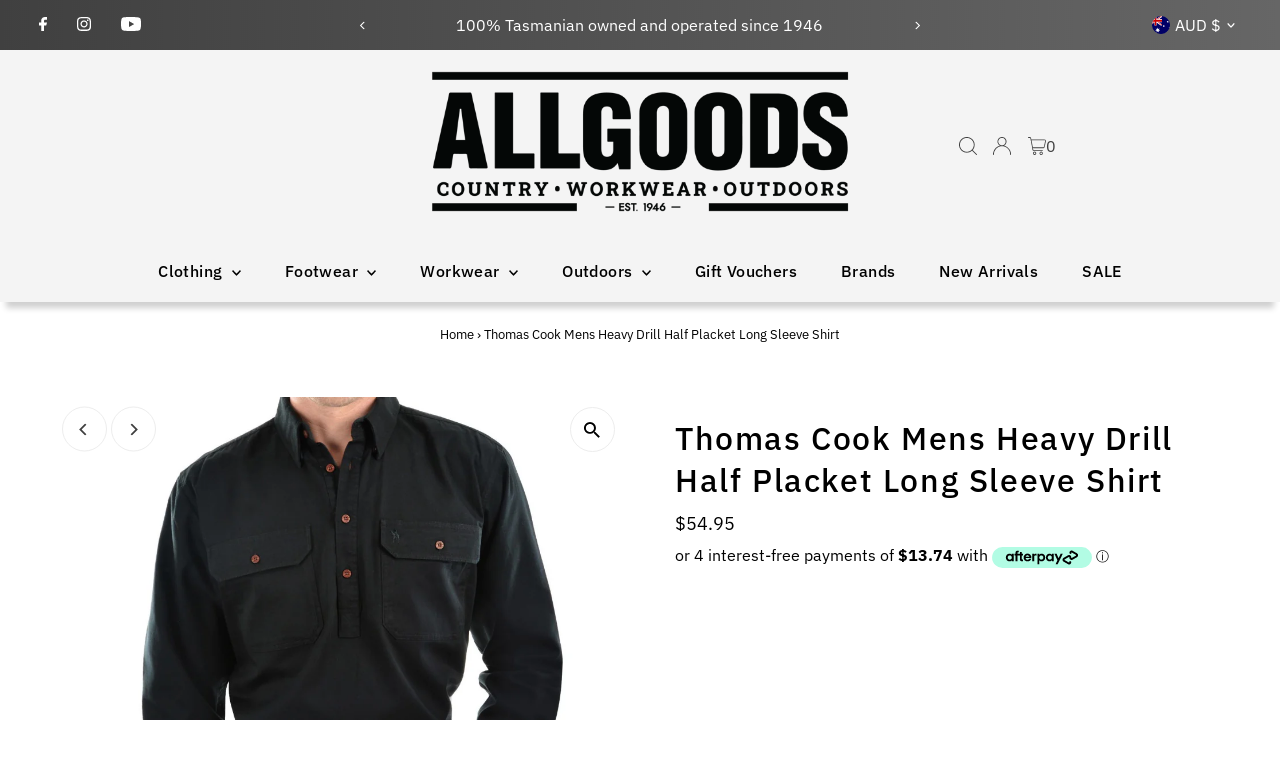

--- FILE ---
content_type: text/html; charset=utf-8
request_url: https://allgoods.com.au/products/thomas-cook-heavy-drill-half-placket-long-sleeve-shirt?variant=43475303989460
body_size: 57232
content:
<!DOCTYPE html>
<html class="no-js" lang="en">
<head>
  <meta charset="utf-8" />
  <meta name="viewport" content="width=device-width,initial-scale=1">
  <meta name="facebook-domain-verification" content="99cr9h0gdynbohgckopowadc9pnery" />

  <!-- Establish early connection to external domains -->
  <link rel="preconnect" href="https://cdn.shopify.com" crossorigin>
  <link rel="preconnect" href="https://fonts.shopify.com" crossorigin>
  <link rel="preconnect" href="https://monorail-edge.shopifysvc.com">
  <link rel="preconnect" href="//ajax.googleapis.com" crossorigin /><!-- Preload onDomain stylesheets and script libraries -->
  <link rel="preload" href="//allgoods.com.au/cdn/shop/t/21/assets/stylesheet.css?v=128812292825218381451761269172" as="style">
  <link rel="preload" as="font" href="//allgoods.com.au/cdn/fonts/ibm_plex_sans/ibmplexsans_n4.4633946c9236bd5cc5d0394ad07b807eb7ca1b32.woff2" type="font/woff2" crossorigin>
  <link rel="preload" as="font" href="//allgoods.com.au/cdn/fonts/ibm_plex_sans/ibmplexsans_n5.6497f269fa9f40d64eb5c477de16730202ec9095.woff2" type="font/woff2" crossorigin>
  <link rel="preload" as="font" href="//allgoods.com.au/cdn/fonts/ibm_plex_sans/ibmplexsans_n5.6497f269fa9f40d64eb5c477de16730202ec9095.woff2" type="font/woff2" crossorigin>
  <link rel="preload" href="//allgoods.com.au/cdn/shop/t/21/assets/eventemitter3.min.js?v=27939738353326123541707445958" as="script">
  <link rel="preload" href="//allgoods.com.au/cdn/shop/t/21/assets/vendor-video.js?v=112486824910932804751707445957" as="script">
  <link rel="preload" href="//allgoods.com.au/cdn/shop/t/21/assets/theme.js?v=128799303008333835251752622914" as="script">

  <link rel="shortcut icon" href="//allgoods.com.au/cdn/shop/files/favicon.png?crop=center&height=32&v=1671760330&width=32" type="image/png" />
  <link rel="canonical" href="https://allgoods.com.au/products/thomas-cook-heavy-drill-half-placket-long-sleeve-shirt" />

  <title>Thomas Cook Mens Heavy Drill Half Placket Long Sleeve Shirt &ndash; Allgoods</title>
  <meta name="description" content="This classic Thomas Cook Long Sleeve shirt is made of durable heavy weight 100% cotton drill fabric. A hard wearing shirt for work or for casual wear." />

  
 <script type="application/ld+json">
   {
     "@context": "https://schema.org",
     "@type": "Product",
     "id": "thomas-cook-heavy-drill-half-placket-long-sleeve-shirt",
     "url": "https:\/\/allgoods.com.au\/products\/thomas-cook-heavy-drill-half-placket-long-sleeve-shirt",
     "image": "\/\/allgoods.com.au\/cdn\/shop\/files\/thomascooktcp1120163menshalfplacketshirtsteelblue.jpg?v=1686886619\u0026width=1024",
     "name": "Thomas Cook Mens Heavy Drill Half Placket Long Sleeve Shirt",
      "brand": {
        "@type": "Brand",
        "name": "THOMAS COOK"
      },
     "description": "Whether used as a durable shirt for work or as a good looking casual shirt, the Thomas Cook half button drill shirt is the perfect all-rounder for any occasion.\n\nDurable heavy weight 100% cotton drill fabric (200gsm).\nUPF 50+ tested and approved.\nClassic work style.\nHalf placket for safety.\n2 Countryman pockets.\nConcealed button down collar and logo buttons.\n","sku": "9329623859736","gtin13": 9329623859736,"offers": [
        
        {
           "@type": "Offer",
           "price": "54.95",
           "priceCurrency": "AUD",          
           "sku": "9329623859736",
           "url": "\/products\/thomas-cook-heavy-drill-half-placket-long-sleeve-shirt?variant=45259397791956",                   
           
             "availability": "https://schema.org/InStock"},
       
        {
           "@type": "Offer",
           "price": "54.95",
           "priceCurrency": "AUD",          
           "sku": "9329623859231",
           "url": "\/products\/thomas-cook-heavy-drill-half-placket-long-sleeve-shirt?variant=45259397988564",                   
           
             "availability": "https://schema.org/InStock"},
       
        {
           "@type": "Offer",
           "price": "54.95",
           "priceCurrency": "AUD",          
           "sku": "9329623859149",
           "url": "\/products\/thomas-cook-heavy-drill-half-placket-long-sleeve-shirt?variant=45259398119636",                   
           
             "availability": "https://schema.org/InStock"},
       
        {
           "@type": "Offer",
           "price": "54.95",
           "priceCurrency": "AUD",          
           "sku": "9329623859910",
           "url": "\/products\/thomas-cook-heavy-drill-half-placket-long-sleeve-shirt?variant=45259397923028",                   
           
             "availability": "https://schema.org/OutOfStock"
           },
       
        {
           "@type": "Offer",
           "price": "54.95",
           "priceCurrency": "AUD",          
           "sku": "9329623858968",
           "url": "\/products\/thomas-cook-heavy-drill-half-placket-long-sleeve-shirt?variant=45259397955796",                   
           
             "availability": "https://schema.org/InStock"},
       
        {
           "@type": "Offer",
           "price": "54.95",
           "priceCurrency": "AUD",          
           "sku": "9329623858876",
           "url": "\/products\/thomas-cook-heavy-drill-half-placket-long-sleeve-shirt?variant=45259398086868",                   
           
             "availability": "https://schema.org/InStock"},
       
        {
           "@type": "Offer",
           "price": "54.95",
           "priceCurrency": "AUD",          
           "sku": "9348537095252",
           "url": "\/products\/thomas-cook-heavy-drill-half-placket-long-sleeve-shirt?variant=45259398054100",                   
           
             "availability": "https://schema.org/InStock"},
       
        {
           "@type": "Offer",
           "price": "54.95",
           "priceCurrency": "AUD",          
           "sku": "9329623859552",
           "url": "\/products\/thomas-cook-heavy-drill-half-placket-long-sleeve-shirt?variant=45259397824724",                   
           
             "availability": "https://schema.org/InStock"},
       
        {
           "@type": "Offer",
           "price": "54.95",
           "priceCurrency": "AUD",          
           "sku": "9329623859828",
           "url": "\/products\/thomas-cook-heavy-drill-half-placket-long-sleeve-shirt?variant=45259397857492",                   
           
             "availability": "https://schema.org/InStock"},
       
        {
           "@type": "Offer",
           "price": "54.95",
           "priceCurrency": "AUD",          
           "sku": "9348537095344",
           "url": "\/products\/thomas-cook-heavy-drill-half-placket-long-sleeve-shirt?variant=45259398021332",                   
           
             "availability": "https://schema.org/InStock"},
       
        {
           "@type": "Offer",
           "price": "54.95",
           "priceCurrency": "AUD",          
           "sku": "9329623859057",
           "url": "\/products\/thomas-cook-heavy-drill-half-placket-long-sleeve-shirt?variant=45259397890260",                   
           
             "availability": "https://schema.org/InStock"},
       
        {
           "@type": "Offer",
           "price": "54.95",
           "priceCurrency": "AUD",          
           "sku": "9329623859064",
           "url": "\/products\/thomas-cook-heavy-drill-half-placket-long-sleeve-shirt?variant=45259398250708",                   
           
             "availability": "https://schema.org/InStock"},
       
        {
           "@type": "Offer",
           "price": "54.95",
           "priceCurrency": "AUD",          
           "sku": "9329623859927",
           "url": "\/products\/thomas-cook-heavy-drill-half-placket-long-sleeve-shirt?variant=45259398283476",                   
           
             "availability": "https://schema.org/InStock"},
       
        {
           "@type": "Offer",
           "price": "54.95",
           "priceCurrency": "AUD",          
           "sku": "9329623858975",
           "url": "\/products\/thomas-cook-heavy-drill-half-placket-long-sleeve-shirt?variant=45259398316244",                   
           
             "availability": "https://schema.org/InStock"},
       
        {
           "@type": "Offer",
           "price": "54.95",
           "priceCurrency": "AUD",          
           "sku": "9329623859835",
           "url": "\/products\/thomas-cook-heavy-drill-half-placket-long-sleeve-shirt?variant=45259398217940",                   
           
             "availability": "https://schema.org/InStock"},
       
        {
           "@type": "Offer",
           "price": "54.95",
           "priceCurrency": "AUD",          
           "sku": "9348537095351",
           "url": "\/products\/thomas-cook-heavy-drill-half-placket-long-sleeve-shirt?variant=45259398381780",                   
           
             "availability": "https://schema.org/InStock"},
       
        {
           "@type": "Offer",
           "price": "54.95",
           "priceCurrency": "AUD",          
           "sku": "9329623859248",
           "url": "\/products\/thomas-cook-heavy-drill-half-placket-long-sleeve-shirt?variant=45259398349012",                   
           
             "availability": "https://schema.org/InStock"},
       
        {
           "@type": "Offer",
           "price": "54.95",
           "priceCurrency": "AUD",          
           "sku": "9329623859569",
           "url": "\/products\/thomas-cook-heavy-drill-half-placket-long-sleeve-shirt?variant=45259398185172",                   
           
             "availability": "https://schema.org/InStock"},
       
        {
           "@type": "Offer",
           "price": "54.95",
           "priceCurrency": "AUD",          
           "sku": "9348537095269",
           "url": "\/products\/thomas-cook-heavy-drill-half-placket-long-sleeve-shirt?variant=45259398414548",                   
           
             "availability": "https://schema.org/InStock"},
       
        {
           "@type": "Offer",
           "price": "54.95",
           "priceCurrency": "AUD",          
           "sku": "9329623858883",
           "url": "\/products\/thomas-cook-heavy-drill-half-placket-long-sleeve-shirt?variant=45259398447316",                   
           
             "availability": "https://schema.org/InStock"},
       
        {
           "@type": "Offer",
           "price": "54.95",
           "priceCurrency": "AUD",          
           "sku": "9329623859156",
           "url": "\/products\/thomas-cook-heavy-drill-half-placket-long-sleeve-shirt?variant=45259398480084",                   
           
             "availability": "https://schema.org/InStock"},
       
        {
           "@type": "Offer",
           "price": "54.95",
           "priceCurrency": "AUD",          
           "sku": "9329623859743",
           "url": "\/products\/thomas-cook-heavy-drill-half-placket-long-sleeve-shirt?variant=45259398152404",                   
           
             "availability": "https://schema.org/InStock"},
       
        {
           "@type": "Offer",
           "price": "54.95",
           "priceCurrency": "AUD",          
           "sku": "9348537095368",
           "url": "\/products\/thomas-cook-heavy-drill-half-placket-long-sleeve-shirt?variant=45259398774996",                   
           
             "availability": "https://schema.org/InStock"},
       
        {
           "@type": "Offer",
           "price": "54.95",
           "priceCurrency": "AUD",          
           "sku": "9329623859255",
           "url": "\/products\/thomas-cook-heavy-drill-half-placket-long-sleeve-shirt?variant=45259398742228",                   
           
             "availability": "https://schema.org/InStock"},
       
        {
           "@type": "Offer",
           "price": "54.95",
           "priceCurrency": "AUD",          
           "sku": "9348537095276",
           "url": "\/products\/thomas-cook-heavy-drill-half-placket-long-sleeve-shirt?variant=45259398807764",                   
           
             "availability": "https://schema.org/InStock"},
       
        {
           "@type": "Offer",
           "price": "54.95",
           "priceCurrency": "AUD",          
           "sku": "9329623858982",
           "url": "\/products\/thomas-cook-heavy-drill-half-placket-long-sleeve-shirt?variant=45259398709460",                   
           
             "availability": "https://schema.org/InStock"},
       
        {
           "@type": "Offer",
           "price": "54.95",
           "priceCurrency": "AUD",          
           "sku": "9329623858890",
           "url": "\/products\/thomas-cook-heavy-drill-half-placket-long-sleeve-shirt?variant=45259398840532",                   
           
             "availability": "https://schema.org/InStock"},
       
        {
           "@type": "Offer",
           "price": "54.95",
           "priceCurrency": "AUD",          
           "sku": "9329623859934",
           "url": "\/products\/thomas-cook-heavy-drill-half-placket-long-sleeve-shirt?variant=45259398643924",                   
           
             "availability": "https://schema.org/InStock"},
       
        {
           "@type": "Offer",
           "price": "54.95",
           "priceCurrency": "AUD",          
           "sku": "9329623859071",
           "url": "\/products\/thomas-cook-heavy-drill-half-placket-long-sleeve-shirt?variant=45259398611156",                   
           
             "availability": "https://schema.org/InStock"},
       
        {
           "@type": "Offer",
           "price": "54.95",
           "priceCurrency": "AUD",          
           "sku": "9329623859163",
           "url": "\/products\/thomas-cook-heavy-drill-half-placket-long-sleeve-shirt?variant=45259398873300",                   
           
             "availability": "https://schema.org/InStock"},
       
        {
           "@type": "Offer",
           "price": "54.95",
           "priceCurrency": "AUD",          
           "sku": "9329623859750",
           "url": "\/products\/thomas-cook-heavy-drill-half-placket-long-sleeve-shirt?variant=45259398512852",                   
           
             "availability": "https://schema.org/InStock"},
       
        {
           "@type": "Offer",
           "price": "54.95",
           "priceCurrency": "AUD",          
           "sku": "9329623859842",
           "url": "\/products\/thomas-cook-heavy-drill-half-placket-long-sleeve-shirt?variant=45259398578388",                   
           
             "availability": "https://schema.org/InStock"},
       
        {
           "@type": "Offer",
           "price": "54.95",
           "priceCurrency": "AUD",          
           "sku": "9329623859576",
           "url": "\/products\/thomas-cook-heavy-drill-half-placket-long-sleeve-shirt?variant=45259398545620",                   
           
             "availability": "https://schema.org/InStock"},
       
        {
           "@type": "Offer",
           "price": "54.95",
           "priceCurrency": "AUD",          
           "sku": "9329623859262",
           "url": "\/products\/thomas-cook-heavy-drill-half-placket-long-sleeve-shirt?variant=45259399102676",                   
           
             "availability": "https://schema.org/InStock"},
       
        {
           "@type": "Offer",
           "price": "54.95",
           "priceCurrency": "AUD",          
           "sku": "9329623859088",
           "url": "\/products\/thomas-cook-heavy-drill-half-placket-long-sleeve-shirt?variant=45259399004372",                   
           
             "availability": "https://schema.org/InStock"},
       
        {
           "@type": "Offer",
           "price": "54.95",
           "priceCurrency": "AUD",          
           "sku": "9329623859767",
           "url": "\/products\/thomas-cook-heavy-drill-half-placket-long-sleeve-shirt?variant=45259398906068",                   
           
             "availability": "https://schema.org/InStock"},
       
        {
           "@type": "Offer",
           "price": "54.95",
           "priceCurrency": "AUD",          
           "sku": "9329623859170",
           "url": "\/products\/thomas-cook-heavy-drill-half-placket-long-sleeve-shirt?variant=45259399233748",                   
           
             "availability": "https://schema.org/InStock"},
       
        {
           "@type": "Offer",
           "price": "54.95",
           "priceCurrency": "AUD",          
           "sku": "9329623859941",
           "url": "\/products\/thomas-cook-heavy-drill-half-placket-long-sleeve-shirt?variant=45259399037140",                   
           
             "availability": "https://schema.org/InStock"},
       
        {
           "@type": "Offer",
           "price": "54.95",
           "priceCurrency": "AUD",          
           "sku": "9329623858906",
           "url": "\/products\/thomas-cook-heavy-drill-half-placket-long-sleeve-shirt?variant=45259399200980",                   
           
             "availability": "https://schema.org/InStock"},
       
        {
           "@type": "Offer",
           "price": "54.95",
           "priceCurrency": "AUD",          
           "sku": "9348537095375",
           "url": "\/products\/thomas-cook-heavy-drill-half-placket-long-sleeve-shirt?variant=45259399135444",                   
           
             "availability": "https://schema.org/InStock"},
       
        {
           "@type": "Offer",
           "price": "54.95",
           "priceCurrency": "AUD",          
           "sku": "9348537095283",
           "url": "\/products\/thomas-cook-heavy-drill-half-placket-long-sleeve-shirt?variant=45259399168212",                   
           
             "availability": "https://schema.org/InStock"},
       
        {
           "@type": "Offer",
           "price": "54.95",
           "priceCurrency": "AUD",          
           "sku": "9329623858999",
           "url": "\/products\/thomas-cook-heavy-drill-half-placket-long-sleeve-shirt?variant=45259399069908",                   
           
             "availability": "https://schema.org/InStock"},
       
        {
           "@type": "Offer",
           "price": "54.95",
           "priceCurrency": "AUD",          
           "sku": "9329623859583",
           "url": "\/products\/thomas-cook-heavy-drill-half-placket-long-sleeve-shirt?variant=45259398938836",                   
           
             "availability": "https://schema.org/InStock"},
       
        {
           "@type": "Offer",
           "price": "54.95",
           "priceCurrency": "AUD",          
           "sku": "9329623859859",
           "url": "\/products\/thomas-cook-heavy-drill-half-placket-long-sleeve-shirt?variant=45259398971604",                   
           
             "availability": "https://schema.org/InStock"},
       
        {
           "@type": "Offer",
           "price": "54.95",
           "priceCurrency": "AUD",          
           "sku": "9329623859279",
           "url": "\/products\/thomas-cook-heavy-drill-half-placket-long-sleeve-shirt?variant=45259399463124",                   
           
             "availability": "https://schema.org/InStock"},
       
        {
           "@type": "Offer",
           "price": "54.95",
           "priceCurrency": "AUD",          
           "sku": "9329623859095",
           "url": "\/products\/thomas-cook-heavy-drill-half-placket-long-sleeve-shirt?variant=45259399364820",                   
           
             "availability": "https://schema.org/InStock"},
       
        {
           "@type": "Offer",
           "price": "54.95",
           "priceCurrency": "AUD",          
           "sku": "9329623859590",
           "url": "\/products\/thomas-cook-heavy-drill-half-placket-long-sleeve-shirt?variant=45259399299284",                   
           
             "availability": "https://schema.org/InStock"},
       
        {
           "@type": "Offer",
           "price": "54.95",
           "priceCurrency": "AUD",          
           "sku": "9348537095382",
           "url": "\/products\/thomas-cook-heavy-drill-half-placket-long-sleeve-shirt?variant=45259399495892",                   
           
             "availability": "https://schema.org/InStock"},
       
        {
           "@type": "Offer",
           "price": "54.95",
           "priceCurrency": "AUD",          
           "sku": "9348537095290",
           "url": "\/products\/thomas-cook-heavy-drill-half-placket-long-sleeve-shirt?variant=45259399528660",                   
           
             "availability": "https://schema.org/InStock"},
       
        {
           "@type": "Offer",
           "price": "54.95",
           "priceCurrency": "AUD",          
           "sku": "9329623858913",
           "url": "\/products\/thomas-cook-heavy-drill-half-placket-long-sleeve-shirt?variant=45259399561428",                   
           
             "availability": "https://schema.org/InStock"},
       
        {
           "@type": "Offer",
           "price": "54.95",
           "priceCurrency": "AUD",          
           "sku": "9329623859187",
           "url": "\/products\/thomas-cook-heavy-drill-half-placket-long-sleeve-shirt?variant=45259399594196",                   
           
             "availability": "https://schema.org/InStock"},
       
        {
           "@type": "Offer",
           "price": "54.95",
           "priceCurrency": "AUD",          
           "sku": "9329623859774",
           "url": "\/products\/thomas-cook-heavy-drill-half-placket-long-sleeve-shirt?variant=45259399266516",                   
           
             "availability": "https://schema.org/InStock"},
       
        {
           "@type": "Offer",
           "price": "54.95",
           "priceCurrency": "AUD",          
           "sku": "9329623859002",
           "url": "\/products\/thomas-cook-heavy-drill-half-placket-long-sleeve-shirt?variant=45259399430356",                   
           
             "availability": "https://schema.org/InStock"},
       
        {
           "@type": "Offer",
           "price": "54.95",
           "priceCurrency": "AUD",          
           "sku": "9329623859958",
           "url": "\/products\/thomas-cook-heavy-drill-half-placket-long-sleeve-shirt?variant=45259399397588",                   
           
             "availability": "https://schema.org/InStock"},
       
        {
           "@type": "Offer",
           "price": "54.95",
           "priceCurrency": "AUD",          
           "sku": "9329623859866",
           "url": "\/products\/thomas-cook-heavy-drill-half-placket-long-sleeve-shirt?variant=45259399332052",                   
           
             "availability": "https://schema.org/InStock"},
       
        {
           "@type": "Offer",
           "price": "54.95",
           "priceCurrency": "AUD",          
           "sku": "9348537095399",
           "url": "\/products\/thomas-cook-heavy-drill-half-placket-long-sleeve-shirt?variant=45259399856340",                   
           
             "availability": "https://schema.org/InStock"},
       
        {
           "@type": "Offer",
           "price": "54.95",
           "priceCurrency": "AUD",          
           "sku": "9329623859194",
           "url": "\/products\/thomas-cook-heavy-drill-half-placket-long-sleeve-shirt?variant=45259399954644",                   
           
             "availability": "https://schema.org/InStock"},
       
        {
           "@type": "Offer",
           "price": "54.95",
           "priceCurrency": "AUD",          
           "sku": "9329623859606",
           "url": "\/products\/thomas-cook-heavy-drill-half-placket-long-sleeve-shirt?variant=45259399659732",                   
           
             "availability": "https://schema.org/InStock"},
       
        {
           "@type": "Offer",
           "price": "54.95",
           "priceCurrency": "AUD",          
           "sku": "9329623859965",
           "url": "\/products\/thomas-cook-heavy-drill-half-placket-long-sleeve-shirt?variant=45259399758036",                   
           
             "availability": "https://schema.org/InStock"},
       
        {
           "@type": "Offer",
           "price": "54.95",
           "priceCurrency": "AUD",          
           "sku": "9329623858920",
           "url": "\/products\/thomas-cook-heavy-drill-half-placket-long-sleeve-shirt?variant=45259399921876",                   
           
             "availability": "https://schema.org/InStock"},
       
        {
           "@type": "Offer",
           "price": "54.95",
           "priceCurrency": "AUD",          
           "sku": "9348537095306",
           "url": "\/products\/thomas-cook-heavy-drill-half-placket-long-sleeve-shirt?variant=45259399889108",                   
           
             "availability": "https://schema.org/InStock"},
       
        {
           "@type": "Offer",
           "price": "54.95",
           "priceCurrency": "AUD",          
           "sku": "9329623859781",
           "url": "\/products\/thomas-cook-heavy-drill-half-placket-long-sleeve-shirt?variant=45259399626964",                   
           
             "availability": "https://schema.org/InStock"},
       
        {
           "@type": "Offer",
           "price": "54.95",
           "priceCurrency": "AUD",          
           "sku": "9329623859019",
           "url": "\/products\/thomas-cook-heavy-drill-half-placket-long-sleeve-shirt?variant=45259399790804",                   
           
             "availability": "https://schema.org/InStock"},
       
        {
           "@type": "Offer",
           "price": "54.95",
           "priceCurrency": "AUD",          
           "sku": "9329623859286",
           "url": "\/products\/thomas-cook-heavy-drill-half-placket-long-sleeve-shirt?variant=45259399823572",                   
           
             "availability": "https://schema.org/InStock"},
       
        {
           "@type": "Offer",
           "price": "54.95",
           "priceCurrency": "AUD",          
           "sku": "9329623859101",
           "url": "\/products\/thomas-cook-heavy-drill-half-placket-long-sleeve-shirt?variant=45259399725268",                   
           
             "availability": "https://schema.org/InStock"},
       
        {
           "@type": "Offer",
           "price": "54.95",
           "priceCurrency": "AUD",          
           "sku": "9329623859873",
           "url": "\/products\/thomas-cook-heavy-drill-half-placket-long-sleeve-shirt?variant=45259399692500",                   
           
             "availability": "https://schema.org/InStock"},
       
        {
           "@type": "Offer",
           "price": "54.95",
           "priceCurrency": "AUD",          
           "sku": "9329623858937",
           "url": "\/products\/thomas-cook-heavy-drill-half-placket-long-sleeve-shirt?variant=45259400282324",                   
           
             "availability": "https://schema.org/InStock"},
       
        {
           "@type": "Offer",
           "price": "54.95",
           "priceCurrency": "AUD",          
           "sku": "9329623859798",
           "url": "\/products\/thomas-cook-heavy-drill-half-placket-long-sleeve-shirt?variant=45259399987412",                   
           
             "availability": "https://schema.org/InStock"},
       
        {
           "@type": "Offer",
           "price": "54.95",
           "priceCurrency": "AUD",          
           "sku": "9329623859200",
           "url": "\/products\/thomas-cook-heavy-drill-half-placket-long-sleeve-shirt?variant=45259400315092",                   
           
             "availability": "https://schema.org/InStock"},
       
        {
           "@type": "Offer",
           "price": "54.95",
           "priceCurrency": "AUD",          
           "sku": "9348537095313",
           "url": "\/products\/thomas-cook-heavy-drill-half-placket-long-sleeve-shirt?variant=45259400249556",                   
           
             "availability": "https://schema.org/InStock"},
       
        {
           "@type": "Offer",
           "price": "54.95",
           "priceCurrency": "AUD",          
           "sku": "9329623859880",
           "url": "\/products\/thomas-cook-heavy-drill-half-placket-long-sleeve-shirt?variant=45259400052948",                   
           
             "availability": "https://schema.org/InStock"},
       
        {
           "@type": "Offer",
           "price": "54.95",
           "priceCurrency": "AUD",          
           "sku": "9329623859118",
           "url": "\/products\/thomas-cook-heavy-drill-half-placket-long-sleeve-shirt?variant=45259400085716",                   
           
             "availability": "https://schema.org/InStock"},
       
        {
           "@type": "Offer",
           "price": "54.95",
           "priceCurrency": "AUD",          
           "sku": "9329623859026",
           "url": "\/products\/thomas-cook-heavy-drill-half-placket-long-sleeve-shirt?variant=45259400151252",                   
           
             "availability": "https://schema.org/InStock"},
       
        {
           "@type": "Offer",
           "price": "54.95",
           "priceCurrency": "AUD",          
           "sku": "9329623859972",
           "url": "\/products\/thomas-cook-heavy-drill-half-placket-long-sleeve-shirt?variant=45259400118484",                   
           
             "availability": "https://schema.org/InStock"},
       
        {
           "@type": "Offer",
           "price": "54.95",
           "priceCurrency": "AUD",          
           "sku": "9348537095405",
           "url": "\/products\/thomas-cook-heavy-drill-half-placket-long-sleeve-shirt?variant=45259400216788",                   
           
             "availability": "https://schema.org/InStock"},
       
        {
           "@type": "Offer",
           "price": "54.95",
           "priceCurrency": "AUD",          
           "sku": "9329623859293",
           "url": "\/products\/thomas-cook-heavy-drill-half-placket-long-sleeve-shirt?variant=45259400184020",                   
           
             "availability": "https://schema.org/InStock"},
       
        {
           "@type": "Offer",
           "price": "54.95",
           "priceCurrency": "AUD",          
           "sku": "9329623859613",
           "url": "\/products\/thomas-cook-heavy-drill-half-placket-long-sleeve-shirt?variant=45259400020180",                   
           
             "availability": "https://schema.org/InStock"},
       
        {
           "@type": "Offer",
           "price": "54.95",
           "priceCurrency": "AUD",          
           "sku": "9329623859897",
           "url": "\/products\/thomas-cook-heavy-drill-half-placket-long-sleeve-shirt?variant=45259400413396",                   
           
             "availability": "https://schema.org/InStock"},
       
        {
           "@type": "Offer",
           "price": "54.95",
           "priceCurrency": "AUD",          
           "sku": "9329623858944",
           "url": "\/products\/thomas-cook-heavy-drill-half-placket-long-sleeve-shirt?variant=45259400642772",                   
           
             "availability": "https://schema.org/InStock"},
       
        {
           "@type": "Offer",
           "price": "54.95",
           "priceCurrency": "AUD",          
           "sku": "9329623859033",
           "url": "\/products\/thomas-cook-heavy-drill-half-placket-long-sleeve-shirt?variant=45259400511700",                   
           
             "availability": "https://schema.org/InStock"},
       
        {
           "@type": "Offer",
           "price": "54.95",
           "priceCurrency": "AUD",          
           "sku": "9329623859989",
           "url": "\/products\/thomas-cook-heavy-drill-half-placket-long-sleeve-shirt?variant=45259400478932",                   
           
             "availability": "https://schema.org/InStock"},
       
        {
           "@type": "Offer",
           "price": "54.95",
           "priceCurrency": "AUD",          
           "sku": "9329623859804",
           "url": "\/products\/thomas-cook-heavy-drill-half-placket-long-sleeve-shirt?variant=45259400347860",                   
           
             "availability": "https://schema.org/InStock"},
       
        {
           "@type": "Offer",
           "price": "54.95",
           "priceCurrency": "AUD",          
           "sku": "9329623859620",
           "url": "\/products\/thomas-cook-heavy-drill-half-placket-long-sleeve-shirt?variant=45259400380628",                   
           
             "availability": "https://schema.org/InStock"},
       
        {
           "@type": "Offer",
           "price": "54.95",
           "priceCurrency": "AUD",          
           "sku": "9329623859217",
           "url": "\/products\/thomas-cook-heavy-drill-half-placket-long-sleeve-shirt?variant=45259400675540",                   
           
             "availability": "https://schema.org/InStock"},
       
        {
           "@type": "Offer",
           "price": "54.95",
           "priceCurrency": "AUD",          
           "sku": "9348537095320",
           "url": "\/products\/thomas-cook-heavy-drill-half-placket-long-sleeve-shirt?variant=45259400610004",                   
           
             "availability": "https://schema.org/InStock"},
       
        {
           "@type": "Offer",
           "price": "54.95",
           "priceCurrency": "AUD",          
           "sku": "9329623859125",
           "url": "\/products\/thomas-cook-heavy-drill-half-placket-long-sleeve-shirt?variant=45259400446164",                   
           
             "availability": "https://schema.org/InStock"},
       
        {
           "@type": "Offer",
           "price": "54.95",
           "priceCurrency": "AUD",          
           "sku": "9348537095412",
           "url": "\/products\/thomas-cook-heavy-drill-half-placket-long-sleeve-shirt?variant=45259400577236",                   
           
             "availability": "https://schema.org/InStock"},
       
        {
           "@type": "Offer",
           "price": "54.95",
           "priceCurrency": "AUD",          
           "sku": "9329623859309",
           "url": "\/products\/thomas-cook-heavy-drill-half-placket-long-sleeve-shirt?variant=45259400544468",                   
           
             "availability": "https://schema.org/InStock"},
       
        {
           "@type": "Offer",
           "price": "54.95",
           "priceCurrency": "AUD",          
           "sku": "9329623859316",
           "url": "\/products\/thomas-cook-heavy-drill-half-placket-long-sleeve-shirt?variant=45259400904916",                   
           
             "availability": "https://schema.org/InStock"},
       
        {
           "@type": "Offer",
           "price": "54.95",
           "priceCurrency": "AUD",          
           "sku": "9329623859637",
           "url": "\/products\/thomas-cook-heavy-drill-half-placket-long-sleeve-shirt?variant=45259400741076",                   
           
             "availability": "https://schema.org/InStock"},
       
        {
           "@type": "Offer",
           "price": "54.95",
           "priceCurrency": "AUD",          
           "sku": "9329623859132",
           "url": "\/products\/thomas-cook-heavy-drill-half-placket-long-sleeve-shirt?variant=45259400806612",                   
           
             "availability": "https://schema.org/InStock"},
       
        {
           "@type": "Offer",
           "price": "54.95",
           "priceCurrency": "AUD",          
           "sku": "9329623859040",
           "url": "\/products\/thomas-cook-heavy-drill-half-placket-long-sleeve-shirt?variant=45259400872148",                   
           
             "availability": "https://schema.org/InStock"},
       
        {
           "@type": "Offer",
           "price": "54.95",
           "priceCurrency": "AUD",          
           "sku": "9329623859224",
           "url": "\/products\/thomas-cook-heavy-drill-half-placket-long-sleeve-shirt?variant=45259401035988",                   
           
             "availability": "https://schema.org/OutOfStock"
           },
       
        {
           "@type": "Offer",
           "price": "54.95",
           "priceCurrency": "AUD",          
           "sku": "9329623858951",
           "url": "\/products\/thomas-cook-heavy-drill-half-placket-long-sleeve-shirt?variant=45259401003220",                   
           
             "availability": "https://schema.org/InStock"},
       
        {
           "@type": "Offer",
           "price": "54.95",
           "priceCurrency": "AUD",          
           "sku": "9329623859811",
           "url": "\/products\/thomas-cook-heavy-drill-half-placket-long-sleeve-shirt?variant=45259400708308",                   
           
             "availability": "https://schema.org/InStock"},
       
        {
           "@type": "Offer",
           "price": "54.95",
           "priceCurrency": "AUD",          
           "sku": "9348537095429",
           "url": "\/products\/thomas-cook-heavy-drill-half-placket-long-sleeve-shirt?variant=45259400937684",                   
           
             "availability": "https://schema.org/InStock"},
       
        {
           "@type": "Offer",
           "price": "54.95",
           "priceCurrency": "AUD",          
           "sku": "9348537095337",
           "url": "\/products\/thomas-cook-heavy-drill-half-placket-long-sleeve-shirt?variant=45259400970452",                   
           
             "availability": "https://schema.org/InStock"},
       
        {
           "@type": "Offer",
           "price": "54.95",
           "priceCurrency": "AUD",          
           "sku": "9329623859903",
           "url": "\/products\/thomas-cook-heavy-drill-half-placket-long-sleeve-shirt?variant=45259400773844",                   
           
             "availability": "https://schema.org/InStock"},
       
        {
           "@type": "Offer",
           "price": "54.95",
           "priceCurrency": "AUD",          
           "sku": "9329623859996",
           "url": "\/products\/thomas-cook-heavy-drill-half-placket-long-sleeve-shirt?variant=45259400839380",                   
           
             "availability": "https://schema.org/InStock"}
       
     ]}
 </script>


  
<meta property="og:title" content="Thomas Cook Mens Heavy Drill Half Placket Long Sleeve Shirt">
  <meta property="og:description" content="This classic Thomas Cook Long Sleeve shirt is made of durable heavy weight 100% cotton drill fabric. A hard wearing shirt for work or for casual wear.">
  <meta property="og:image" content="http://allgoods.com.au/cdn/shop/files/thomascooktcp1120163menshalfplacketshirtsteelblue.jpg?v=1686886619&width=1024">
  <meta property="og:image:secure_url" content="https://allgoods.com.au/cdn/shop/files/thomascooktcp1120163menshalfplacketshirtsteelblue.jpg?v=1686886619&width=1024">
  <meta property="og:image:width" content="1000">
  <meta property="og:image:height" content="1000">
<meta property="og:site_name" content="Allgoods">



<meta name="twitter:card" content="summary">


<meta name="twitter:site" content="@">


<meta name="twitter:title" content="Thomas Cook Mens Heavy Drill Half Placket Long Sleeve Shirt">
<meta name="twitter:description" content="Whether used as a durable shirt for work or as a good looking casual shirt, the Thomas Cook half button drill shirt is the perfect all-rounder for any occasion.

Durable heavy weight 100% cotton drill">
<meta name="twitter:image" content="https://allgoods.com.au/cdn/shop/files/thomascooktcp1120163menshalfplacketshirtsteelblue.jpg?v=1686886619&width=1024">
<meta name="twitter:image:width" content="480">
<meta name="twitter:image:height" content="480">


  <style data-shopify>
:root {
    --main-family: "IBM Plex Sans", sans-serif;
    --main-weight: 400;
    --main-style: normal;
    --main-spacing: 0em;
    --nav-family: "IBM Plex Sans", sans-serif;
    --nav-weight: 500;
    --nav-style: normal;
    --nav-spacing: 0.025em;
    --heading-family: "IBM Plex Sans", sans-serif;
    --heading-weight: 500;
    --heading-style: normal;
    --heading-spacing: 0.050em;
    --font-size: 16px;
    --font-size-sm: 10px;
    --nav-size: 16px;
    --h1-size: 32px;
    --h2-size: 26px;
    --h3-size: 20px;
    --header-wrapper-background: #f4f4f4;
    --background: #ffffff;
    --header-link-color: #404040;
    --announcement-background: #404040;
    --announcement-text: #ffffff;
    --header-icons: #ffffff;
    --header-icons-hover: #ffffff;
    --mobile-header-icons: ;
    --text-color: #000000;
    --link-color: #000000;
    --sale-color: #c60808;
    --dotted-color: #cccccc;
    --button-color: #8c9ab7;
    --button-hover: #6a82b4;
    --button-text: #ffffff;
    --secondary-button-color: #404040;
    --secondary-button-hover: #000000;
    --secondary-button-text: #ffffff;
    --direction-color: #404040;
    --direction-background: #ffffff;
    --direction-hover: #ededed;
    --footer-background: #000000;
    --footer-text: #ffffff;
    --footer-icons-color: #ffffff;
    --footer-input: #ffffff;
    --footer-input-text: #000000;
    --footer-button: #000000;
    --footer-button-text: #ffffff;
    --nav-color: #000000;
    --nav-hover-color: #cccccc;
    --nav-background-color: #f4f4f4;
    --nav-hover-link-color: #000000;
    --nav-border-color: rgba(0,0,0,0);
    --dropdown-background-color: #f4f4f4;
    --dropdown-link-color: #000000;
    --dropdown-link-hover-color: #000000;
    --dropdown-min-width: 220px;
    --free-shipping-bg: #b79e8c;
    --free-shipping-text: #ffffff;
    --error-color: #c60808;
    --error-color-light: #fdd0d0;
    --swatch-height: 40px;
    --swatch-width: 44px;
    --tool-tip-width: -20;
    --icon-border-color: #e6e6e6;
    --select-arrow-bg: url(//allgoods.com.au/cdn/shop/t/21/assets/select-arrow.png?v=112595941721225094991707445958);
    --keyboard-focus-color: #f3f3f3;
    --keyboard-focus-border-style: dotted;
    --keyboard-focus-border-weight: 1;
    --price-unit-price: #999999;
    --color-filter-size: 20px;
    --color-body-text: var(--text-color);
    --color-body: var(--background);
    --color-bg: var(--background);
    --section-margins: 40px;

    --star-active: rgb(0, 0, 0);
    --star-inactive: rgb(204, 204, 204);
    --age-text-color: #262b2c;
    --age-bg-color: #faf4e8;

    
      --button-corners: 3px;
    

    --section-background: #ffffff;
    --desktop-section-height: ;
    --mobile-section-height: ;

  }
  @media (max-width: 740px) {
    :root {
      --font-size: calc(16px - (16px * 0.15));
      --nav-size: calc(16px - (16px * 0.15));
      --h1-size: calc(32px - (32px * 0.15));
      --h2-size: calc(26px - (26px * 0.15));
      --h3-size: calc(20px - (20px * 0.15));
    }
  }
</style>


  <link rel="stylesheet" href="//allgoods.com.au/cdn/shop/t/21/assets/stylesheet.css?v=128812292825218381451761269172" type="text/css">

  <style>
  @font-face {
  font-family: "IBM Plex Sans";
  font-weight: 400;
  font-style: normal;
  font-display: swap;
  src: url("//allgoods.com.au/cdn/fonts/ibm_plex_sans/ibmplexsans_n4.4633946c9236bd5cc5d0394ad07b807eb7ca1b32.woff2") format("woff2"),
       url("//allgoods.com.au/cdn/fonts/ibm_plex_sans/ibmplexsans_n4.6c6923eb6151e62a09e8a1ff83eaa1ce2a563a30.woff") format("woff");
}

  @font-face {
  font-family: "IBM Plex Sans";
  font-weight: 500;
  font-style: normal;
  font-display: swap;
  src: url("//allgoods.com.au/cdn/fonts/ibm_plex_sans/ibmplexsans_n5.6497f269fa9f40d64eb5c477de16730202ec9095.woff2") format("woff2"),
       url("//allgoods.com.au/cdn/fonts/ibm_plex_sans/ibmplexsans_n5.8b52b8ee6c3aeb856b77a4e7ea96e43c3953f23e.woff") format("woff");
}

  @font-face {
  font-family: "IBM Plex Sans";
  font-weight: 500;
  font-style: normal;
  font-display: swap;
  src: url("//allgoods.com.au/cdn/fonts/ibm_plex_sans/ibmplexsans_n5.6497f269fa9f40d64eb5c477de16730202ec9095.woff2") format("woff2"),
       url("//allgoods.com.au/cdn/fonts/ibm_plex_sans/ibmplexsans_n5.8b52b8ee6c3aeb856b77a4e7ea96e43c3953f23e.woff") format("woff");
}

  @font-face {
  font-family: "IBM Plex Sans";
  font-weight: 700;
  font-style: normal;
  font-display: swap;
  src: url("//allgoods.com.au/cdn/fonts/ibm_plex_sans/ibmplexsans_n7.a8d2465074d254d8c167d5599b02fc2f97912fc9.woff2") format("woff2"),
       url("//allgoods.com.au/cdn/fonts/ibm_plex_sans/ibmplexsans_n7.75e7a78a86c7afd1eb5becd99b7802136f0ed528.woff") format("woff");
}

  @font-face {
  font-family: "IBM Plex Sans";
  font-weight: 400;
  font-style: italic;
  font-display: swap;
  src: url("//allgoods.com.au/cdn/fonts/ibm_plex_sans/ibmplexsans_i4.ef77720fc4c9ae616083d1ac737f976e4c15f75b.woff2") format("woff2"),
       url("//allgoods.com.au/cdn/fonts/ibm_plex_sans/ibmplexsans_i4.76cc8914ac99481bd93e34f8998da7b57a578a71.woff") format("woff");
}

  @font-face {
  font-family: "IBM Plex Sans";
  font-weight: 700;
  font-style: italic;
  font-display: swap;
  src: url("//allgoods.com.au/cdn/fonts/ibm_plex_sans/ibmplexsans_i7.25100a51254494cece6de9741984bfb7fb22bafb.woff2") format("woff2"),
       url("//allgoods.com.au/cdn/fonts/ibm_plex_sans/ibmplexsans_i7.7da61352825d18bb0287d7bc79067d47efc4fdda.woff") format("woff");
}

  </style>

  <script>window.performance && window.performance.mark && window.performance.mark('shopify.content_for_header.start');</script><meta name="google-site-verification" content="-5FR2TIpnw3Dh-jbf-Kx4p5S-jqOXLI6guGedIGaFJo">
<meta name="google-site-verification" content="-5FR2TIpnw3Dh-jbf-Kx4p5S-jqOXLI6guGedIGaFJo">
<meta name="facebook-domain-verification" content="utkd5k4dj9ssicw77aedfiod518sd7">
<meta id="shopify-digital-wallet" name="shopify-digital-wallet" content="/60376088788/digital_wallets/dialog">
<meta name="shopify-checkout-api-token" content="ecc5ea103ac1141fa83ef863ae27a962">
<meta id="in-context-paypal-metadata" data-shop-id="60376088788" data-venmo-supported="false" data-environment="production" data-locale="en_US" data-paypal-v4="true" data-currency="AUD">
<link rel="alternate" type="application/json+oembed" href="https://allgoods.com.au/products/thomas-cook-heavy-drill-half-placket-long-sleeve-shirt.oembed">
<script async="async" src="/checkouts/internal/preloads.js?locale=en-AU"></script>
<link rel="preconnect" href="https://shop.app" crossorigin="anonymous">
<script async="async" src="https://shop.app/checkouts/internal/preloads.js?locale=en-AU&shop_id=60376088788" crossorigin="anonymous"></script>
<script id="apple-pay-shop-capabilities" type="application/json">{"shopId":60376088788,"countryCode":"AU","currencyCode":"AUD","merchantCapabilities":["supports3DS"],"merchantId":"gid:\/\/shopify\/Shop\/60376088788","merchantName":"Allgoods","requiredBillingContactFields":["postalAddress","email","phone"],"requiredShippingContactFields":["postalAddress","email","phone"],"shippingType":"shipping","supportedNetworks":["visa","masterCard","amex","jcb"],"total":{"type":"pending","label":"Allgoods","amount":"1.00"},"shopifyPaymentsEnabled":true,"supportsSubscriptions":true}</script>
<script id="shopify-features" type="application/json">{"accessToken":"ecc5ea103ac1141fa83ef863ae27a962","betas":["rich-media-storefront-analytics"],"domain":"allgoods.com.au","predictiveSearch":true,"shopId":60376088788,"locale":"en"}</script>
<script>var Shopify = Shopify || {};
Shopify.shop = "allgoods-australia.myshopify.com";
Shopify.locale = "en";
Shopify.currency = {"active":"AUD","rate":"1.0"};
Shopify.country = "AU";
Shopify.theme = {"name":"Testament v12.2.1 (Updated 19-09-2025)","id":139606294740,"schema_name":"Testament","schema_version":"12.2.1","theme_store_id":623,"role":"main"};
Shopify.theme.handle = "null";
Shopify.theme.style = {"id":null,"handle":null};
Shopify.cdnHost = "allgoods.com.au/cdn";
Shopify.routes = Shopify.routes || {};
Shopify.routes.root = "/";</script>
<script type="module">!function(o){(o.Shopify=o.Shopify||{}).modules=!0}(window);</script>
<script>!function(o){function n(){var o=[];function n(){o.push(Array.prototype.slice.apply(arguments))}return n.q=o,n}var t=o.Shopify=o.Shopify||{};t.loadFeatures=n(),t.autoloadFeatures=n()}(window);</script>
<script>
  window.ShopifyPay = window.ShopifyPay || {};
  window.ShopifyPay.apiHost = "shop.app\/pay";
  window.ShopifyPay.redirectState = null;
</script>
<script id="shop-js-analytics" type="application/json">{"pageType":"product"}</script>
<script defer="defer" async type="module" src="//allgoods.com.au/cdn/shopifycloud/shop-js/modules/v2/client.init-shop-cart-sync_C5BV16lS.en.esm.js"></script>
<script defer="defer" async type="module" src="//allgoods.com.au/cdn/shopifycloud/shop-js/modules/v2/chunk.common_CygWptCX.esm.js"></script>
<script type="module">
  await import("//allgoods.com.au/cdn/shopifycloud/shop-js/modules/v2/client.init-shop-cart-sync_C5BV16lS.en.esm.js");
await import("//allgoods.com.au/cdn/shopifycloud/shop-js/modules/v2/chunk.common_CygWptCX.esm.js");

  window.Shopify.SignInWithShop?.initShopCartSync?.({"fedCMEnabled":true,"windoidEnabled":true});

</script>
<script>
  window.Shopify = window.Shopify || {};
  if (!window.Shopify.featureAssets) window.Shopify.featureAssets = {};
  window.Shopify.featureAssets['shop-js'] = {"shop-cart-sync":["modules/v2/client.shop-cart-sync_ZFArdW7E.en.esm.js","modules/v2/chunk.common_CygWptCX.esm.js"],"init-fed-cm":["modules/v2/client.init-fed-cm_CmiC4vf6.en.esm.js","modules/v2/chunk.common_CygWptCX.esm.js"],"shop-button":["modules/v2/client.shop-button_tlx5R9nI.en.esm.js","modules/v2/chunk.common_CygWptCX.esm.js"],"shop-cash-offers":["modules/v2/client.shop-cash-offers_DOA2yAJr.en.esm.js","modules/v2/chunk.common_CygWptCX.esm.js","modules/v2/chunk.modal_D71HUcav.esm.js"],"init-windoid":["modules/v2/client.init-windoid_sURxWdc1.en.esm.js","modules/v2/chunk.common_CygWptCX.esm.js"],"shop-toast-manager":["modules/v2/client.shop-toast-manager_ClPi3nE9.en.esm.js","modules/v2/chunk.common_CygWptCX.esm.js"],"init-shop-email-lookup-coordinator":["modules/v2/client.init-shop-email-lookup-coordinator_B8hsDcYM.en.esm.js","modules/v2/chunk.common_CygWptCX.esm.js"],"init-shop-cart-sync":["modules/v2/client.init-shop-cart-sync_C5BV16lS.en.esm.js","modules/v2/chunk.common_CygWptCX.esm.js"],"avatar":["modules/v2/client.avatar_BTnouDA3.en.esm.js"],"pay-button":["modules/v2/client.pay-button_FdsNuTd3.en.esm.js","modules/v2/chunk.common_CygWptCX.esm.js"],"init-customer-accounts":["modules/v2/client.init-customer-accounts_DxDtT_ad.en.esm.js","modules/v2/client.shop-login-button_C5VAVYt1.en.esm.js","modules/v2/chunk.common_CygWptCX.esm.js","modules/v2/chunk.modal_D71HUcav.esm.js"],"init-shop-for-new-customer-accounts":["modules/v2/client.init-shop-for-new-customer-accounts_ChsxoAhi.en.esm.js","modules/v2/client.shop-login-button_C5VAVYt1.en.esm.js","modules/v2/chunk.common_CygWptCX.esm.js","modules/v2/chunk.modal_D71HUcav.esm.js"],"shop-login-button":["modules/v2/client.shop-login-button_C5VAVYt1.en.esm.js","modules/v2/chunk.common_CygWptCX.esm.js","modules/v2/chunk.modal_D71HUcav.esm.js"],"init-customer-accounts-sign-up":["modules/v2/client.init-customer-accounts-sign-up_CPSyQ0Tj.en.esm.js","modules/v2/client.shop-login-button_C5VAVYt1.en.esm.js","modules/v2/chunk.common_CygWptCX.esm.js","modules/v2/chunk.modal_D71HUcav.esm.js"],"shop-follow-button":["modules/v2/client.shop-follow-button_Cva4Ekp9.en.esm.js","modules/v2/chunk.common_CygWptCX.esm.js","modules/v2/chunk.modal_D71HUcav.esm.js"],"checkout-modal":["modules/v2/client.checkout-modal_BPM8l0SH.en.esm.js","modules/v2/chunk.common_CygWptCX.esm.js","modules/v2/chunk.modal_D71HUcav.esm.js"],"lead-capture":["modules/v2/client.lead-capture_Bi8yE_yS.en.esm.js","modules/v2/chunk.common_CygWptCX.esm.js","modules/v2/chunk.modal_D71HUcav.esm.js"],"shop-login":["modules/v2/client.shop-login_D6lNrXab.en.esm.js","modules/v2/chunk.common_CygWptCX.esm.js","modules/v2/chunk.modal_D71HUcav.esm.js"],"payment-terms":["modules/v2/client.payment-terms_CZxnsJam.en.esm.js","modules/v2/chunk.common_CygWptCX.esm.js","modules/v2/chunk.modal_D71HUcav.esm.js"]};
</script>
<script id="__st">var __st={"a":60376088788,"offset":39600,"reqid":"944cc5fc-3b45-44b7-965a-75e213e031f2-1768799161","pageurl":"allgoods.com.au\/products\/thomas-cook-heavy-drill-half-placket-long-sleeve-shirt?variant=43475303989460","u":"4ae2e31992c8","p":"product","rtyp":"product","rid":7764582006996};</script>
<script>window.ShopifyPaypalV4VisibilityTracking = true;</script>
<script id="captcha-bootstrap">!function(){'use strict';const t='contact',e='account',n='new_comment',o=[[t,t],['blogs',n],['comments',n],[t,'customer']],c=[[e,'customer_login'],[e,'guest_login'],[e,'recover_customer_password'],[e,'create_customer']],r=t=>t.map((([t,e])=>`form[action*='/${t}']:not([data-nocaptcha='true']) input[name='form_type'][value='${e}']`)).join(','),a=t=>()=>t?[...document.querySelectorAll(t)].map((t=>t.form)):[];function s(){const t=[...o],e=r(t);return a(e)}const i='password',u='form_key',d=['recaptcha-v3-token','g-recaptcha-response','h-captcha-response',i],f=()=>{try{return window.sessionStorage}catch{return}},m='__shopify_v',_=t=>t.elements[u];function p(t,e,n=!1){try{const o=window.sessionStorage,c=JSON.parse(o.getItem(e)),{data:r}=function(t){const{data:e,action:n}=t;return t[m]||n?{data:e,action:n}:{data:t,action:n}}(c);for(const[e,n]of Object.entries(r))t.elements[e]&&(t.elements[e].value=n);n&&o.removeItem(e)}catch(o){console.error('form repopulation failed',{error:o})}}const l='form_type',E='cptcha';function T(t){t.dataset[E]=!0}const w=window,h=w.document,L='Shopify',v='ce_forms',y='captcha';let A=!1;((t,e)=>{const n=(g='f06e6c50-85a8-45c8-87d0-21a2b65856fe',I='https://cdn.shopify.com/shopifycloud/storefront-forms-hcaptcha/ce_storefront_forms_captcha_hcaptcha.v1.5.2.iife.js',D={infoText:'Protected by hCaptcha',privacyText:'Privacy',termsText:'Terms'},(t,e,n)=>{const o=w[L][v],c=o.bindForm;if(c)return c(t,g,e,D).then(n);var r;o.q.push([[t,g,e,D],n]),r=I,A||(h.body.append(Object.assign(h.createElement('script'),{id:'captcha-provider',async:!0,src:r})),A=!0)});var g,I,D;w[L]=w[L]||{},w[L][v]=w[L][v]||{},w[L][v].q=[],w[L][y]=w[L][y]||{},w[L][y].protect=function(t,e){n(t,void 0,e),T(t)},Object.freeze(w[L][y]),function(t,e,n,w,h,L){const[v,y,A,g]=function(t,e,n){const i=e?o:[],u=t?c:[],d=[...i,...u],f=r(d),m=r(i),_=r(d.filter((([t,e])=>n.includes(e))));return[a(f),a(m),a(_),s()]}(w,h,L),I=t=>{const e=t.target;return e instanceof HTMLFormElement?e:e&&e.form},D=t=>v().includes(t);t.addEventListener('submit',(t=>{const e=I(t);if(!e)return;const n=D(e)&&!e.dataset.hcaptchaBound&&!e.dataset.recaptchaBound,o=_(e),c=g().includes(e)&&(!o||!o.value);(n||c)&&t.preventDefault(),c&&!n&&(function(t){try{if(!f())return;!function(t){const e=f();if(!e)return;const n=_(t);if(!n)return;const o=n.value;o&&e.removeItem(o)}(t);const e=Array.from(Array(32),(()=>Math.random().toString(36)[2])).join('');!function(t,e){_(t)||t.append(Object.assign(document.createElement('input'),{type:'hidden',name:u})),t.elements[u].value=e}(t,e),function(t,e){const n=f();if(!n)return;const o=[...t.querySelectorAll(`input[type='${i}']`)].map((({name:t})=>t)),c=[...d,...o],r={};for(const[a,s]of new FormData(t).entries())c.includes(a)||(r[a]=s);n.setItem(e,JSON.stringify({[m]:1,action:t.action,data:r}))}(t,e)}catch(e){console.error('failed to persist form',e)}}(e),e.submit())}));const S=(t,e)=>{t&&!t.dataset[E]&&(n(t,e.some((e=>e===t))),T(t))};for(const o of['focusin','change'])t.addEventListener(o,(t=>{const e=I(t);D(e)&&S(e,y())}));const B=e.get('form_key'),M=e.get(l),P=B&&M;t.addEventListener('DOMContentLoaded',(()=>{const t=y();if(P)for(const e of t)e.elements[l].value===M&&p(e,B);[...new Set([...A(),...v().filter((t=>'true'===t.dataset.shopifyCaptcha))])].forEach((e=>S(e,t)))}))}(h,new URLSearchParams(w.location.search),n,t,e,['guest_login'])})(!0,!0)}();</script>
<script integrity="sha256-4kQ18oKyAcykRKYeNunJcIwy7WH5gtpwJnB7kiuLZ1E=" data-source-attribution="shopify.loadfeatures" defer="defer" src="//allgoods.com.au/cdn/shopifycloud/storefront/assets/storefront/load_feature-a0a9edcb.js" crossorigin="anonymous"></script>
<script crossorigin="anonymous" defer="defer" src="//allgoods.com.au/cdn/shopifycloud/storefront/assets/shopify_pay/storefront-65b4c6d7.js?v=20250812"></script>
<script data-source-attribution="shopify.dynamic_checkout.dynamic.init">var Shopify=Shopify||{};Shopify.PaymentButton=Shopify.PaymentButton||{isStorefrontPortableWallets:!0,init:function(){window.Shopify.PaymentButton.init=function(){};var t=document.createElement("script");t.src="https://allgoods.com.au/cdn/shopifycloud/portable-wallets/latest/portable-wallets.en.js",t.type="module",document.head.appendChild(t)}};
</script>
<script data-source-attribution="shopify.dynamic_checkout.buyer_consent">
  function portableWalletsHideBuyerConsent(e){var t=document.getElementById("shopify-buyer-consent"),n=document.getElementById("shopify-subscription-policy-button");t&&n&&(t.classList.add("hidden"),t.setAttribute("aria-hidden","true"),n.removeEventListener("click",e))}function portableWalletsShowBuyerConsent(e){var t=document.getElementById("shopify-buyer-consent"),n=document.getElementById("shopify-subscription-policy-button");t&&n&&(t.classList.remove("hidden"),t.removeAttribute("aria-hidden"),n.addEventListener("click",e))}window.Shopify?.PaymentButton&&(window.Shopify.PaymentButton.hideBuyerConsent=portableWalletsHideBuyerConsent,window.Shopify.PaymentButton.showBuyerConsent=portableWalletsShowBuyerConsent);
</script>
<script data-source-attribution="shopify.dynamic_checkout.cart.bootstrap">document.addEventListener("DOMContentLoaded",(function(){function t(){return document.querySelector("shopify-accelerated-checkout-cart, shopify-accelerated-checkout")}if(t())Shopify.PaymentButton.init();else{new MutationObserver((function(e,n){t()&&(Shopify.PaymentButton.init(),n.disconnect())})).observe(document.body,{childList:!0,subtree:!0})}}));
</script>
<link id="shopify-accelerated-checkout-styles" rel="stylesheet" media="screen" href="https://allgoods.com.au/cdn/shopifycloud/portable-wallets/latest/accelerated-checkout-backwards-compat.css" crossorigin="anonymous">
<style id="shopify-accelerated-checkout-cart">
        #shopify-buyer-consent {
  margin-top: 1em;
  display: inline-block;
  width: 100%;
}

#shopify-buyer-consent.hidden {
  display: none;
}

#shopify-subscription-policy-button {
  background: none;
  border: none;
  padding: 0;
  text-decoration: underline;
  font-size: inherit;
  cursor: pointer;
}

#shopify-subscription-policy-button::before {
  box-shadow: none;
}

      </style>

<script>window.performance && window.performance.mark && window.performance.mark('shopify.content_for_header.end');</script>

  <!-- START AARON (1 of 3) -->
  <script src="//ajax.googleapis.com/ajax/libs/jquery/1.11.0/jquery.min.js" type="text/javascript"></script>
  



<!-- Scripts -->

<script src="//allgoods.com.au/cdn/shopifycloud/storefront/assets/themes_support/api.jquery-7ab1a3a4.js" type="text/javascript"></script>
 <script src="//allgoods.com.au/cdn/shop/t/21/assets/click-and-collect-es6.js?v=179336020836085880081738282447" type="text/javascript"></script>

<!-- Stylesheets -->

<link rel="stylesheet" href="https://use.fontawesome.com/releases/v5.8.2/css/all.css" integrity="sha384-oS3vJWv+0UjzBfQzYUhtDYW+Pj2yciDJxpsK1OYPAYjqT085Qq/1cq5FLXAZQ7Ay" crossorigin="anonymous">
 <link href="//allgoods.com.au/cdn/shop/t/21/assets/click-and-collect.css?v=140386110468683644781738283113" rel="stylesheet" type="text/css" media="all" />

<!-- Inline scripts -->

<script type="text/javascript">
 function initCnc() {
 clickAndCollectSettings = {
 subdomain: 'allgoods-australia.myshopify.com'.split('.', 1),
 apiPrefix: 'shopify.retailexpress.com.au',
 showQuantity: true,
 enableMap: false
 };
 
 
 window.cnc = new ClickAndCollectProduct(clickAndCollectSettings, '45259397791956');
 
 }
 function initMap() {
 if (window.cnc) {
 window.cnc.mapReady();
 } else {
 window.mapIsReady = true;
 }
 }
 document.addEventListener("DOMContentLoaded", function(event) {
 if (!document.getElementById('cnc-container')) {
 console.log('Click and Collect element not found.');
 } else {
 initCnc();
 }
 });

</script>

<!-- Remove if not using Google Maps -->
 <script async defer src="https://maps.googleapis.com/maps/api/js?key=AIzaSyBtk3qY_VIcYy448O8tdwPEViuGVYJR1ow&callback=initMap&region=au" type="text/javascript"></script>



  <!-- Google tag (gtag.js) -->
  <script async src="https://www.googletagmanager.com/gtag/js?id=G-JNJ61NJZ75"></script>
  <script>
    window.dataLayer = window.dataLayer || [];
    function gtag(){dataLayer.push(arguments);}
    gtag('js', new Date());

    gtag('config', 'G-JNJ61NJZ75');
  </script>

  <!-- Google Tag Manager -->
  <script>(function(w,d,s,l,i){w[l]=w[l]||[];w[l].push({'gtm.start':
  new Date().getTime(),event:'gtm.js'});var f=d.getElementsByTagName(s)[0],
  j=d.createElement(s),dl=l!='dataLayer'?'&l='+l:'';j.async=true;j.src=
  'https://www.googletagmanager.com/gtm.js?id='+i+dl;f.parentNode.insertBefore(j,f);
  })(window,document,'script','dataLayer','GTM-5NGHF5NV');</script>
  <!-- End Google Tag Manager -->

  <!-- paypal messages-->
  <script src="https://www.paypal.com/sdk/js?client-id=AesKZKC9Qb2f02cisftCcNIZKrVuMfTtfB9UIsMa8u6KOeHeOUlZuPFl-sW68hUfjnirB7THKDfKqpwC&currency=AUD&components=messages" async></script>
  <!--- END AARON (1 of 3) --->
<!-- BEGIN app block: shopify://apps/froonze-loyalty-wishlist/blocks/social_logins/3c495b68-652c-468d-a0ef-5bad6935d104 -->
  <!-- BEGIN app snippet: social_logins_data_script --><script>
  
  window.frcp = window.frcp || {}
  window.frcp.plugins = window.frcp.plugins || Object({"social_logins":"advanced","wishlist":"premium","order_actions":null,"custom_forms":null,"loyalty":null,"customer_account":"fourth"})
  window.frcp.socialLogins = {
    pageType: 'product',
    defaultOneTapClientId: "3632585625-0hs7op4acvop222n05hmfj28h3qkkhvi.apps.googleusercontent.com",
    cdnUrl: "https://cdn.froonze.com",
    customerId: null,
    stylingSettings: {
      position: "above",
      isShowDivider: true,
      style: "icon_and_text",
      textAlignment: "center",
      iconAlignment: "left",
      iconStyle: "white",
      isShowShadow: false,
    },
    settings: Object({"social_logins_providers":{"apple":{"name":"apple","app_id":null,"enabled":false,"order":5},"amazon":{"name":"amazon","app_id":null,"enabled":false,"order":2},"google":{"name":"google","app_id":"906156944746-i6nlu9moamvksses9gmcdbeqtgui3ghk.apps.googleusercontent.com","enabled":true,"order":0},"twitter":{"name":"twitter","app_id":null,"enabled":false,"order":3},"facebook":{"name":"facebook","app_id":"1281258739591123","enabled":true,"order":1},"linkedin":{"name":"linkedin","app_id":null,"enabled":false,"order":4}},"social_logins_google_one_tap":{"enabled":null,"show_only_on_login":null},"social_logins_forbid_registration":{"enabled":null,"registration_page_path":null},"social_logins_same_page_redirect":null}),
    httpsUrl: "https://app.froonze.com",
    texts: Object(),
  }
  window.frcp.appProxy = "\/apps\/customer-portal" || '/apps/customer-portal'
</script>
<!-- END app snippet -->

  <!-- BEGIN app snippet: social_logins_style --><style>
  :root {
    --frcp-sl-textAlignment: center;
    --frcp-sl-borderRadius: 4px;
    --frcp-sl-spacing: 20px;
    
      --frcp-sl-boxShadow: none;
    
  }

  
    
  
</style>
<!-- END app snippet -->

  <!-- BEGIN app snippet: theme_customization_tags -->
<!-- END app snippet -->
  <!-- BEGIN app snippet: assets_loader --><script id="social_logins">
  (function() {
    const _loadAsset = function(tag, params, id) {
      const asset = document.createElement(tag)
      for (const key in params) asset[key] = params[key]
      if (id) asset.id = `frcp_${id.split('-')[0]}_main_js`
      document.head.append(asset)
    }
    if (document.readyState !== 'loading') {
      _loadAsset('script', { src: 'https://cdn.shopify.com/extensions/019bba91-c314-770d-85a1-b154f49c8504/customer-portal-261/assets/social_logins-CWZiTw5q.js', type: 'module', defer: true }, 'social_logins-CWZiTw5q.js')
    } else {
      document.addEventListener('DOMContentLoaded', () => {
        _loadAsset('script', { src: 'https://cdn.shopify.com/extensions/019bba91-c314-770d-85a1-b154f49c8504/customer-portal-261/assets/social_logins-CWZiTw5q.js', type: 'module', defer: true }, 'social_logins-CWZiTw5q.js')
      })
    }

    
      _loadAsset('link', { href: 'https://cdn.shopify.com/extensions/019bba91-c314-770d-85a1-b154f49c8504/customer-portal-261/assets/social_logins-CWZiTw5q.css', rel: 'stylesheet', media: 'all' })
    
  })()
</script>
<!-- END app snippet -->



<!-- END app block --><!-- BEGIN app block: shopify://apps/froonze-loyalty-wishlist/blocks/customer_account_page/3c495b68-652c-468d-a0ef-5bad6935d104 --><!-- BEGIN app snippet: main_color_variables -->





<style>
  :root {
    --frcp-primaryColor:  #5873f9;
    --frcp-btnTextColor: #ffffff;
    --frcp-backgroundColor: #ffffff;
    --frcp-textColor: #202202;
    --frcp-hoverOpacity:  0.7;
  }
</style>
<!-- END app snippet -->

<script>
  window.frcp ||= {}
  frcp.customerPage ||= {}
  frcp.customerPage.enabled = true
  frcp.customerPage.path = "\/products\/thomas-cook-heavy-drill-half-placket-long-sleeve-shirt"
  frcp.customerPage.accountPage = null
  frcp.customerId = null
</script>




  
    <!-- BEGIN app snippet: shop_data_script --><script id='frcp_shop_data_script'>
  window.frcp = window.frcp || {}
  window.frcp.customerPage = window.frcp.customerPage || {}
  window.frcp.plugins = window.frcp.plugins || Object({"social_logins":"advanced","wishlist":"premium","order_actions":null,"custom_forms":null,"loyalty":null,"customer_account":"fourth"})
</script>
<!-- END app snippet -->
    <!-- BEGIN app snippet: assets_loader --><script id="recently_viewed">
  (function() {
    const _loadAsset = function(tag, params, id) {
      const asset = document.createElement(tag)
      for (const key in params) asset[key] = params[key]
      if (id) asset.id = `frcp_${id.split('-')[0]}_main_js`
      document.head.append(asset)
    }
    if (document.readyState !== 'loading') {
      _loadAsset('script', { src: 'https://cdn.shopify.com/extensions/019bba91-c314-770d-85a1-b154f49c8504/customer-portal-261/assets/recently_viewed-Cv02ChBo.js', type: 'module', defer: true }, 'recently_viewed-Cv02ChBo.js')
    } else {
      document.addEventListener('DOMContentLoaded', () => {
        _loadAsset('script', { src: 'https://cdn.shopify.com/extensions/019bba91-c314-770d-85a1-b154f49c8504/customer-portal-261/assets/recently_viewed-Cv02ChBo.js', type: 'module', defer: true }, 'recently_viewed-Cv02ChBo.js')
      })
    }

    
  })()
</script>
<!-- END app snippet -->
  



<!-- END app block --><!-- BEGIN app block: shopify://apps/froonze-loyalty-wishlist/blocks/product_wishlist/3c495b68-652c-468d-a0ef-5bad6935d104 -->
  <!-- BEGIN app snippet: product_wishlist_data_script --><script id='frcp_data_script'>
  window.frcp = window.frcp || {}
  frcp.shopDomain = "allgoods-australia.myshopify.com"
  frcp.shopToken = 'cfc7ed1a7e1cab60d4862b023de212c65131d40ff55bc8aa4810fa393d1bfff3'
  frcp.httpsUrl = "https://app.froonze.com"
  frcp.moneyFormat ="${{amount}}"
  frcp.wishlist = frcp.wishlist || {}
  frcp.appProxy = "\/apps\/customer-portal" || '/apps/customer-portal'
  
    frcp.wishlist.product = {
      id: 7764582006996,
      tags: ["work shirts"],
      title: "Thomas Cook Mens Heavy Drill Half Placket Long Sleeve Shirt",
      handle: "thomas-cook-heavy-drill-half-placket-long-sleeve-shirt",
      first_variant_id: 45259397791956,
    }
  
  frcp.useAppProxi = true
  frcp.wishlist.requestType = "product"
  frcp.wishlist.integrations = Object({})
  frcp.wishlist.blockSettings = {"add_button_color":"#5873f9","add_button_text_color":"#ffffff","remove_button_color":"#333333","remove_button_text_color":"#ffffff","placement":"floating_botttom_right","product_css_selector":"div.product__section--buttons.product-add","button_style":"icon_and_text","border_radius":4,"shadow":false,"offset_top":0,"offset_bottom":0,"offset_left":0,"offset_right":0,"collections_wishlist_button":"none","collection_button_border_radius":50,"floating_link_placement":"right","floating_link_vertical_offset":40,"floating_link_lateral_offset":-23,"floating_link_border_radius":4,"navigation_link":false,"navigation_link_css_selector":"","custom_css":""},
  frcp.plugins = frcp.plugins || Object({"social_logins":"advanced","wishlist":"premium","order_actions":null,"custom_forms":null,"loyalty":null,"customer_account":"fourth"})
  frcp.wishlist.pageHandle = "01afb63d-d12e-4aea-8d91-fca5a4b9440b"
  frcp.shopId = 60376088788
</script>
<!-- END app snippet -->
  <!-- BEGIN app snippet: product_wishlist_common_data -->
<script id='frcp_wishlist_common_data'>
  frcp.wishlist = frcp.wishlist || {}
  frcp.wishlist.data =  
    {
      'lists': {
        'default': {}
      },
      'listNames': ['default'],
      'customerId': null,
    }
  

  // Translations
  frcp.wishlist.texts = Object()
  frcp.customerPage ||= {}
  frcp.customerPage.texts ||= {}
  frcp.customerPage.texts.shared ||= Object()

  frcp.wishlist.settings = Object({"wishlist_tag_conditions":{"customer_include_tags":[],"customer_exclude_tags":[],"product_include_tags":[],"product_exclude_tags":[]},"wishlist_keep_item_after_add_to_cart":true,"wishlist_open_product_same_tab":true,"wishlist_enable_multilist":false,"wishlist_enable_modal":false,"wishlist_enable_guest":false,"wishlist_social_share":{"enabled":false,"facebook":true,"twitter":true,"whatsapp":true},"customer_account_version":"classic"})
  frcp.wishlist.customerTags = null
  frcp.wishlist.socialAppIds = {
    facebook: '493867338961209'
  }
  frcp.wishlist.modalJsUrl = "https://cdn.shopify.com/extensions/019bba91-c314-770d-85a1-b154f49c8504/customer-portal-261/assets/wishlist_modal-nAljNSjs.js"
  frcp.wishlist.modalCssUrl = "https://cdn.shopify.com/extensions/019bba91-c314-770d-85a1-b154f49c8504/customer-portal-261/assets/wishlist_modal-nAljNSjs.css"

  frcp.wishlist.profile = {
    froonzeToken: "ada95ce74e35368b18d952ce518c75a4db60c250dd50e55c7b337ee40087a401",
    id: null
  }
</script>
<!-- END app snippet -->
  <!-- BEGIN app snippet: theme_customization_tags -->
<!-- END app snippet -->

  <!-- BEGIN app snippet: assets_loader --><script id="product_wishlist">
  (function() {
    const _loadAsset = function(tag, params, id) {
      const asset = document.createElement(tag)
      for (const key in params) asset[key] = params[key]
      if (id) asset.id = `frcp_${id.split('-')[0]}_main_js`
      document.head.append(asset)
    }
    if (document.readyState !== 'loading') {
      _loadAsset('script', { src: 'https://cdn.shopify.com/extensions/019bba91-c314-770d-85a1-b154f49c8504/customer-portal-261/assets/product_wishlist-Br1Wt5lM.js', type: 'module', defer: true }, 'product_wishlist-Br1Wt5lM.js')
    } else {
      document.addEventListener('DOMContentLoaded', () => {
        _loadAsset('script', { src: 'https://cdn.shopify.com/extensions/019bba91-c314-770d-85a1-b154f49c8504/customer-portal-261/assets/product_wishlist-Br1Wt5lM.js', type: 'module', defer: true }, 'product_wishlist-Br1Wt5lM.js')
      })
    }

    
      _loadAsset('link', { href: 'https://cdn.shopify.com/extensions/019bba91-c314-770d-85a1-b154f49c8504/customer-portal-261/assets/product_wishlist-Br1Wt5lM.css', rel: 'stylesheet', media: 'all' })
    
  })()
</script>
<!-- END app snippet -->



<!-- END app block --><link href="https://monorail-edge.shopifysvc.com" rel="dns-prefetch">
<script>(function(){if ("sendBeacon" in navigator && "performance" in window) {try {var session_token_from_headers = performance.getEntriesByType('navigation')[0].serverTiming.find(x => x.name == '_s').description;} catch {var session_token_from_headers = undefined;}var session_cookie_matches = document.cookie.match(/_shopify_s=([^;]*)/);var session_token_from_cookie = session_cookie_matches && session_cookie_matches.length === 2 ? session_cookie_matches[1] : "";var session_token = session_token_from_headers || session_token_from_cookie || "";function handle_abandonment_event(e) {var entries = performance.getEntries().filter(function(entry) {return /monorail-edge.shopifysvc.com/.test(entry.name);});if (!window.abandonment_tracked && entries.length === 0) {window.abandonment_tracked = true;var currentMs = Date.now();var navigation_start = performance.timing.navigationStart;var payload = {shop_id: 60376088788,url: window.location.href,navigation_start,duration: currentMs - navigation_start,session_token,page_type: "product"};window.navigator.sendBeacon("https://monorail-edge.shopifysvc.com/v1/produce", JSON.stringify({schema_id: "online_store_buyer_site_abandonment/1.1",payload: payload,metadata: {event_created_at_ms: currentMs,event_sent_at_ms: currentMs}}));}}window.addEventListener('pagehide', handle_abandonment_event);}}());</script>
<script id="web-pixels-manager-setup">(function e(e,d,r,n,o){if(void 0===o&&(o={}),!Boolean(null===(a=null===(i=window.Shopify)||void 0===i?void 0:i.analytics)||void 0===a?void 0:a.replayQueue)){var i,a;window.Shopify=window.Shopify||{};var t=window.Shopify;t.analytics=t.analytics||{};var s=t.analytics;s.replayQueue=[],s.publish=function(e,d,r){return s.replayQueue.push([e,d,r]),!0};try{self.performance.mark("wpm:start")}catch(e){}var l=function(){var e={modern:/Edge?\/(1{2}[4-9]|1[2-9]\d|[2-9]\d{2}|\d{4,})\.\d+(\.\d+|)|Firefox\/(1{2}[4-9]|1[2-9]\d|[2-9]\d{2}|\d{4,})\.\d+(\.\d+|)|Chrom(ium|e)\/(9{2}|\d{3,})\.\d+(\.\d+|)|(Maci|X1{2}).+ Version\/(15\.\d+|(1[6-9]|[2-9]\d|\d{3,})\.\d+)([,.]\d+|)( \(\w+\)|)( Mobile\/\w+|) Safari\/|Chrome.+OPR\/(9{2}|\d{3,})\.\d+\.\d+|(CPU[ +]OS|iPhone[ +]OS|CPU[ +]iPhone|CPU IPhone OS|CPU iPad OS)[ +]+(15[._]\d+|(1[6-9]|[2-9]\d|\d{3,})[._]\d+)([._]\d+|)|Android:?[ /-](13[3-9]|1[4-9]\d|[2-9]\d{2}|\d{4,})(\.\d+|)(\.\d+|)|Android.+Firefox\/(13[5-9]|1[4-9]\d|[2-9]\d{2}|\d{4,})\.\d+(\.\d+|)|Android.+Chrom(ium|e)\/(13[3-9]|1[4-9]\d|[2-9]\d{2}|\d{4,})\.\d+(\.\d+|)|SamsungBrowser\/([2-9]\d|\d{3,})\.\d+/,legacy:/Edge?\/(1[6-9]|[2-9]\d|\d{3,})\.\d+(\.\d+|)|Firefox\/(5[4-9]|[6-9]\d|\d{3,})\.\d+(\.\d+|)|Chrom(ium|e)\/(5[1-9]|[6-9]\d|\d{3,})\.\d+(\.\d+|)([\d.]+$|.*Safari\/(?![\d.]+ Edge\/[\d.]+$))|(Maci|X1{2}).+ Version\/(10\.\d+|(1[1-9]|[2-9]\d|\d{3,})\.\d+)([,.]\d+|)( \(\w+\)|)( Mobile\/\w+|) Safari\/|Chrome.+OPR\/(3[89]|[4-9]\d|\d{3,})\.\d+\.\d+|(CPU[ +]OS|iPhone[ +]OS|CPU[ +]iPhone|CPU IPhone OS|CPU iPad OS)[ +]+(10[._]\d+|(1[1-9]|[2-9]\d|\d{3,})[._]\d+)([._]\d+|)|Android:?[ /-](13[3-9]|1[4-9]\d|[2-9]\d{2}|\d{4,})(\.\d+|)(\.\d+|)|Mobile Safari.+OPR\/([89]\d|\d{3,})\.\d+\.\d+|Android.+Firefox\/(13[5-9]|1[4-9]\d|[2-9]\d{2}|\d{4,})\.\d+(\.\d+|)|Android.+Chrom(ium|e)\/(13[3-9]|1[4-9]\d|[2-9]\d{2}|\d{4,})\.\d+(\.\d+|)|Android.+(UC? ?Browser|UCWEB|U3)[ /]?(15\.([5-9]|\d{2,})|(1[6-9]|[2-9]\d|\d{3,})\.\d+)\.\d+|SamsungBrowser\/(5\.\d+|([6-9]|\d{2,})\.\d+)|Android.+MQ{2}Browser\/(14(\.(9|\d{2,})|)|(1[5-9]|[2-9]\d|\d{3,})(\.\d+|))(\.\d+|)|K[Aa][Ii]OS\/(3\.\d+|([4-9]|\d{2,})\.\d+)(\.\d+|)/},d=e.modern,r=e.legacy,n=navigator.userAgent;return n.match(d)?"modern":n.match(r)?"legacy":"unknown"}(),u="modern"===l?"modern":"legacy",c=(null!=n?n:{modern:"",legacy:""})[u],f=function(e){return[e.baseUrl,"/wpm","/b",e.hashVersion,"modern"===e.buildTarget?"m":"l",".js"].join("")}({baseUrl:d,hashVersion:r,buildTarget:u}),m=function(e){var d=e.version,r=e.bundleTarget,n=e.surface,o=e.pageUrl,i=e.monorailEndpoint;return{emit:function(e){var a=e.status,t=e.errorMsg,s=(new Date).getTime(),l=JSON.stringify({metadata:{event_sent_at_ms:s},events:[{schema_id:"web_pixels_manager_load/3.1",payload:{version:d,bundle_target:r,page_url:o,status:a,surface:n,error_msg:t},metadata:{event_created_at_ms:s}}]});if(!i)return console&&console.warn&&console.warn("[Web Pixels Manager] No Monorail endpoint provided, skipping logging."),!1;try{return self.navigator.sendBeacon.bind(self.navigator)(i,l)}catch(e){}var u=new XMLHttpRequest;try{return u.open("POST",i,!0),u.setRequestHeader("Content-Type","text/plain"),u.send(l),!0}catch(e){return console&&console.warn&&console.warn("[Web Pixels Manager] Got an unhandled error while logging to Monorail."),!1}}}}({version:r,bundleTarget:l,surface:e.surface,pageUrl:self.location.href,monorailEndpoint:e.monorailEndpoint});try{o.browserTarget=l,function(e){var d=e.src,r=e.async,n=void 0===r||r,o=e.onload,i=e.onerror,a=e.sri,t=e.scriptDataAttributes,s=void 0===t?{}:t,l=document.createElement("script"),u=document.querySelector("head"),c=document.querySelector("body");if(l.async=n,l.src=d,a&&(l.integrity=a,l.crossOrigin="anonymous"),s)for(var f in s)if(Object.prototype.hasOwnProperty.call(s,f))try{l.dataset[f]=s[f]}catch(e){}if(o&&l.addEventListener("load",o),i&&l.addEventListener("error",i),u)u.appendChild(l);else{if(!c)throw new Error("Did not find a head or body element to append the script");c.appendChild(l)}}({src:f,async:!0,onload:function(){if(!function(){var e,d;return Boolean(null===(d=null===(e=window.Shopify)||void 0===e?void 0:e.analytics)||void 0===d?void 0:d.initialized)}()){var d=window.webPixelsManager.init(e)||void 0;if(d){var r=window.Shopify.analytics;r.replayQueue.forEach((function(e){var r=e[0],n=e[1],o=e[2];d.publishCustomEvent(r,n,o)})),r.replayQueue=[],r.publish=d.publishCustomEvent,r.visitor=d.visitor,r.initialized=!0}}},onerror:function(){return m.emit({status:"failed",errorMsg:"".concat(f," has failed to load")})},sri:function(e){var d=/^sha384-[A-Za-z0-9+/=]+$/;return"string"==typeof e&&d.test(e)}(c)?c:"",scriptDataAttributes:o}),m.emit({status:"loading"})}catch(e){m.emit({status:"failed",errorMsg:(null==e?void 0:e.message)||"Unknown error"})}}})({shopId: 60376088788,storefrontBaseUrl: "https://allgoods.com.au",extensionsBaseUrl: "https://extensions.shopifycdn.com/cdn/shopifycloud/web-pixels-manager",monorailEndpoint: "https://monorail-edge.shopifysvc.com/unstable/produce_batch",surface: "storefront-renderer",enabledBetaFlags: ["2dca8a86"],webPixelsConfigList: [{"id":"625672404","configuration":"{\"pixel_id\":\"522462183773749\",\"pixel_type\":\"facebook_pixel\"}","eventPayloadVersion":"v1","runtimeContext":"OPEN","scriptVersion":"ca16bc87fe92b6042fbaa3acc2fbdaa6","type":"APP","apiClientId":2329312,"privacyPurposes":["ANALYTICS","MARKETING","SALE_OF_DATA"],"dataSharingAdjustments":{"protectedCustomerApprovalScopes":["read_customer_address","read_customer_email","read_customer_name","read_customer_personal_data","read_customer_phone"]}},{"id":"484311252","configuration":"{\"config\":\"{\\\"pixel_id\\\":\\\"G-JNJ61NJZ75\\\",\\\"target_country\\\":\\\"AU\\\",\\\"gtag_events\\\":[{\\\"type\\\":\\\"begin_checkout\\\",\\\"action_label\\\":\\\"G-JNJ61NJZ75\\\"},{\\\"type\\\":\\\"search\\\",\\\"action_label\\\":\\\"G-JNJ61NJZ75\\\"},{\\\"type\\\":\\\"view_item\\\",\\\"action_label\\\":[\\\"G-JNJ61NJZ75\\\",\\\"MC-3ENWJ418LE\\\"]},{\\\"type\\\":\\\"purchase\\\",\\\"action_label\\\":[\\\"G-JNJ61NJZ75\\\",\\\"MC-3ENWJ418LE\\\"]},{\\\"type\\\":\\\"page_view\\\",\\\"action_label\\\":[\\\"G-JNJ61NJZ75\\\",\\\"MC-3ENWJ418LE\\\"]},{\\\"type\\\":\\\"add_payment_info\\\",\\\"action_label\\\":\\\"G-JNJ61NJZ75\\\"},{\\\"type\\\":\\\"add_to_cart\\\",\\\"action_label\\\":\\\"G-JNJ61NJZ75\\\"}],\\\"enable_monitoring_mode\\\":false}\"}","eventPayloadVersion":"v1","runtimeContext":"OPEN","scriptVersion":"b2a88bafab3e21179ed38636efcd8a93","type":"APP","apiClientId":1780363,"privacyPurposes":[],"dataSharingAdjustments":{"protectedCustomerApprovalScopes":["read_customer_address","read_customer_email","read_customer_name","read_customer_personal_data","read_customer_phone"]}},{"id":"shopify-app-pixel","configuration":"{}","eventPayloadVersion":"v1","runtimeContext":"STRICT","scriptVersion":"0450","apiClientId":"shopify-pixel","type":"APP","privacyPurposes":["ANALYTICS","MARKETING"]},{"id":"shopify-custom-pixel","eventPayloadVersion":"v1","runtimeContext":"LAX","scriptVersion":"0450","apiClientId":"shopify-pixel","type":"CUSTOM","privacyPurposes":["ANALYTICS","MARKETING"]}],isMerchantRequest: false,initData: {"shop":{"name":"Allgoods","paymentSettings":{"currencyCode":"AUD"},"myshopifyDomain":"allgoods-australia.myshopify.com","countryCode":"AU","storefrontUrl":"https:\/\/allgoods.com.au"},"customer":null,"cart":null,"checkout":null,"productVariants":[{"price":{"amount":54.95,"currencyCode":"AUD"},"product":{"title":"Thomas Cook Mens Heavy Drill Half Placket Long Sleeve Shirt","vendor":"THOMAS COOK","id":"7764582006996","untranslatedTitle":"Thomas Cook Mens Heavy Drill Half Placket Long Sleeve Shirt","url":"\/products\/thomas-cook-heavy-drill-half-placket-long-sleeve-shirt","type":"clothing-mens-shirts"},"id":"45259397791956","image":{"src":"\/\/allgoods.com.au\/cdn\/shop\/files\/thomascooktcp1120163menshalfplacketshirtblack.jpg?v=1686886724"},"sku":"9329623859736","title":"2XS \/ BLACK","untranslatedTitle":"2XS \/ BLACK"},{"price":{"amount":54.95,"currencyCode":"AUD"},"product":{"title":"Thomas Cook Mens Heavy Drill Half Placket Long Sleeve Shirt","vendor":"THOMAS COOK","id":"7764582006996","untranslatedTitle":"Thomas Cook Mens Heavy Drill Half Placket Long Sleeve Shirt","url":"\/products\/thomas-cook-heavy-drill-half-placket-long-sleeve-shirt","type":"clothing-mens-shirts"},"id":"45259397988564","image":{"src":"\/\/allgoods.com.au\/cdn\/shop\/files\/thomascooktcp1120163menshalfplacketshirtred.jpg?v=1686886691"},"sku":"9329623859231","title":"2XS \/ RED","untranslatedTitle":"2XS \/ RED"},{"price":{"amount":54.95,"currencyCode":"AUD"},"product":{"title":"Thomas Cook Mens Heavy Drill Half Placket Long Sleeve Shirt","vendor":"THOMAS COOK","id":"7764582006996","untranslatedTitle":"Thomas Cook Mens Heavy Drill Half Placket Long Sleeve Shirt","url":"\/products\/thomas-cook-heavy-drill-half-placket-long-sleeve-shirt","type":"clothing-mens-shirts"},"id":"45259398119636","image":{"src":"\/\/allgoods.com.au\/cdn\/shop\/files\/thomascooktcp1120163menshalfplacketshirtwedgewood.jpg?v=1686886628"},"sku":"9329623859149","title":"2XS \/ Wedgewood","untranslatedTitle":"2XS \/ Wedgewood"},{"price":{"amount":54.95,"currencyCode":"AUD"},"product":{"title":"Thomas Cook Mens Heavy Drill Half Placket Long Sleeve Shirt","vendor":"THOMAS COOK","id":"7764582006996","untranslatedTitle":"Thomas Cook Mens Heavy Drill Half Placket Long Sleeve Shirt","url":"\/products\/thomas-cook-heavy-drill-half-placket-long-sleeve-shirt","type":"clothing-mens-shirts"},"id":"45259397923028","image":{"src":"\/\/allgoods.com.au\/cdn\/shop\/files\/thomascooktcp1120163menshalfplacketshirtivygreen.jpg?v=1686886641"},"sku":"9329623859910","title":"2XS \/ Ivy Green","untranslatedTitle":"2XS \/ Ivy Green"},{"price":{"amount":54.95,"currencyCode":"AUD"},"product":{"title":"Thomas Cook Mens Heavy Drill Half Placket Long Sleeve Shirt","vendor":"THOMAS COOK","id":"7764582006996","untranslatedTitle":"Thomas Cook Mens Heavy Drill Half Placket Long Sleeve Shirt","url":"\/products\/thomas-cook-heavy-drill-half-placket-long-sleeve-shirt","type":"clothing-mens-shirts"},"id":"45259397955796","image":{"src":"\/\/allgoods.com.au\/cdn\/shop\/files\/thomascooktcp1120163menshalfplacketshirtnavy.jpg?v=1686886706"},"sku":"9329623858968","title":"2XS \/ NAVY","untranslatedTitle":"2XS \/ NAVY"},{"price":{"amount":54.95,"currencyCode":"AUD"},"product":{"title":"Thomas Cook Mens Heavy Drill Half Placket Long Sleeve Shirt","vendor":"THOMAS COOK","id":"7764582006996","untranslatedTitle":"Thomas Cook Mens Heavy Drill Half Placket Long Sleeve Shirt","url":"\/products\/thomas-cook-heavy-drill-half-placket-long-sleeve-shirt","type":"clothing-mens-shirts"},"id":"45259398086868","image":{"src":"\/\/allgoods.com.au\/cdn\/shop\/files\/thomascooktcp1120163menshalfplacketshirttomato.jpg?v=1686886679"},"sku":"9329623858876","title":"2XS \/ Tomato","untranslatedTitle":"2XS \/ Tomato"},{"price":{"amount":54.95,"currencyCode":"AUD"},"product":{"title":"Thomas Cook Mens Heavy Drill Half Placket Long Sleeve Shirt","vendor":"THOMAS COOK","id":"7764582006996","untranslatedTitle":"Thomas Cook Mens Heavy Drill Half Placket Long Sleeve Shirt","url":"\/products\/thomas-cook-heavy-drill-half-placket-long-sleeve-shirt","type":"clothing-mens-shirts"},"id":"45259398054100","image":{"src":"\/\/allgoods.com.au\/cdn\/shop\/files\/thomascooktcp1120163menshalfplacketshirtteal.jpg?v=1686886714"},"sku":"9348537095252","title":"2XS \/ TEAL","untranslatedTitle":"2XS \/ TEAL"},{"price":{"amount":54.95,"currencyCode":"AUD"},"product":{"title":"Thomas Cook Mens Heavy Drill Half Placket Long Sleeve Shirt","vendor":"THOMAS COOK","id":"7764582006996","untranslatedTitle":"Thomas Cook Mens Heavy Drill Half Placket Long Sleeve Shirt","url":"\/products\/thomas-cook-heavy-drill-half-placket-long-sleeve-shirt","type":"clothing-mens-shirts"},"id":"45259397824724","image":{"src":"\/\/allgoods.com.au\/cdn\/shop\/files\/thomascooktcp1120163menshalfplacketshirtbone.jpg?v=1686886685"},"sku":"9329623859552","title":"2XS \/ Bone","untranslatedTitle":"2XS \/ Bone"},{"price":{"amount":54.95,"currencyCode":"AUD"},"product":{"title":"Thomas Cook Mens Heavy Drill Half Placket Long Sleeve Shirt","vendor":"THOMAS COOK","id":"7764582006996","untranslatedTitle":"Thomas Cook Mens Heavy Drill Half Placket Long Sleeve Shirt","url":"\/products\/thomas-cook-heavy-drill-half-placket-long-sleeve-shirt","type":"clothing-mens-shirts"},"id":"45259397857492","image":{"src":"\/\/allgoods.com.au\/cdn\/shop\/files\/thomascooktcp1120163menshalfplacketshirtbrightgreen.jpg?v=1686886652"},"sku":"9329623859828","title":"2XS \/ Bright Green","untranslatedTitle":"2XS \/ Bright Green"},{"price":{"amount":54.95,"currencyCode":"AUD"},"product":{"title":"Thomas Cook Mens Heavy Drill Half Placket Long Sleeve Shirt","vendor":"THOMAS COOK","id":"7764582006996","untranslatedTitle":"Thomas Cook Mens Heavy Drill Half Placket Long Sleeve Shirt","url":"\/products\/thomas-cook-heavy-drill-half-placket-long-sleeve-shirt","type":"clothing-mens-shirts"},"id":"45259398021332","image":{"src":"\/\/allgoods.com.au\/cdn\/shop\/files\/thomascooktcp1120163menshalfplacketshirtsteelblue.jpg?v=1686886619"},"sku":"9348537095344","title":"2XS \/ Steel Blue","untranslatedTitle":"2XS \/ Steel Blue"},{"price":{"amount":54.95,"currencyCode":"AUD"},"product":{"title":"Thomas Cook Mens Heavy Drill Half Placket Long Sleeve Shirt","vendor":"THOMAS COOK","id":"7764582006996","untranslatedTitle":"Thomas Cook Mens Heavy Drill Half Placket Long Sleeve Shirt","url":"\/products\/thomas-cook-heavy-drill-half-placket-long-sleeve-shirt","type":"clothing-mens-shirts"},"id":"45259397890260","image":{"src":"\/\/allgoods.com.au\/cdn\/shop\/files\/thomascooktcp1120163menshalfplacketshirtcobalt.jpg?v=1686886663"},"sku":"9329623859057","title":"2XS \/ Cobalt","untranslatedTitle":"2XS \/ Cobalt"},{"price":{"amount":54.95,"currencyCode":"AUD"},"product":{"title":"Thomas Cook Mens Heavy Drill Half Placket Long Sleeve Shirt","vendor":"THOMAS COOK","id":"7764582006996","untranslatedTitle":"Thomas Cook Mens Heavy Drill Half Placket Long Sleeve Shirt","url":"\/products\/thomas-cook-heavy-drill-half-placket-long-sleeve-shirt","type":"clothing-mens-shirts"},"id":"45259398250708","image":{"src":"\/\/allgoods.com.au\/cdn\/shop\/files\/thomascooktcp1120163menshalfplacketshirtcobalt.jpg?v=1686886663"},"sku":"9329623859064","title":"XS \/ Cobalt","untranslatedTitle":"XS \/ Cobalt"},{"price":{"amount":54.95,"currencyCode":"AUD"},"product":{"title":"Thomas Cook Mens Heavy Drill Half Placket Long Sleeve Shirt","vendor":"THOMAS COOK","id":"7764582006996","untranslatedTitle":"Thomas Cook Mens Heavy Drill Half Placket Long Sleeve Shirt","url":"\/products\/thomas-cook-heavy-drill-half-placket-long-sleeve-shirt","type":"clothing-mens-shirts"},"id":"45259398283476","image":{"src":"\/\/allgoods.com.au\/cdn\/shop\/files\/thomascooktcp1120163menshalfplacketshirtivygreen.jpg?v=1686886641"},"sku":"9329623859927","title":"XS \/ Ivy Green","untranslatedTitle":"XS \/ Ivy Green"},{"price":{"amount":54.95,"currencyCode":"AUD"},"product":{"title":"Thomas Cook Mens Heavy Drill Half Placket Long Sleeve Shirt","vendor":"THOMAS COOK","id":"7764582006996","untranslatedTitle":"Thomas Cook Mens Heavy Drill Half Placket Long Sleeve Shirt","url":"\/products\/thomas-cook-heavy-drill-half-placket-long-sleeve-shirt","type":"clothing-mens-shirts"},"id":"45259398316244","image":{"src":"\/\/allgoods.com.au\/cdn\/shop\/files\/thomascooktcp1120163menshalfplacketshirtnavy.jpg?v=1686886706"},"sku":"9329623858975","title":"XS \/ NAVY","untranslatedTitle":"XS \/ NAVY"},{"price":{"amount":54.95,"currencyCode":"AUD"},"product":{"title":"Thomas Cook Mens Heavy Drill Half Placket Long Sleeve Shirt","vendor":"THOMAS COOK","id":"7764582006996","untranslatedTitle":"Thomas Cook Mens Heavy Drill Half Placket Long Sleeve Shirt","url":"\/products\/thomas-cook-heavy-drill-half-placket-long-sleeve-shirt","type":"clothing-mens-shirts"},"id":"45259398217940","image":{"src":"\/\/allgoods.com.au\/cdn\/shop\/files\/thomascooktcp1120163menshalfplacketshirtbrightgreen.jpg?v=1686886652"},"sku":"9329623859835","title":"XS \/ Bright Green","untranslatedTitle":"XS \/ Bright Green"},{"price":{"amount":54.95,"currencyCode":"AUD"},"product":{"title":"Thomas Cook Mens Heavy Drill Half Placket Long Sleeve Shirt","vendor":"THOMAS COOK","id":"7764582006996","untranslatedTitle":"Thomas Cook Mens Heavy Drill Half Placket Long Sleeve Shirt","url":"\/products\/thomas-cook-heavy-drill-half-placket-long-sleeve-shirt","type":"clothing-mens-shirts"},"id":"45259398381780","image":{"src":"\/\/allgoods.com.au\/cdn\/shop\/files\/thomascooktcp1120163menshalfplacketshirtsteelblue.jpg?v=1686886619"},"sku":"9348537095351","title":"XS \/ Steel Blue","untranslatedTitle":"XS \/ Steel Blue"},{"price":{"amount":54.95,"currencyCode":"AUD"},"product":{"title":"Thomas Cook Mens Heavy Drill Half Placket Long Sleeve Shirt","vendor":"THOMAS COOK","id":"7764582006996","untranslatedTitle":"Thomas Cook Mens Heavy Drill Half Placket Long Sleeve Shirt","url":"\/products\/thomas-cook-heavy-drill-half-placket-long-sleeve-shirt","type":"clothing-mens-shirts"},"id":"45259398349012","image":{"src":"\/\/allgoods.com.au\/cdn\/shop\/files\/thomascooktcp1120163menshalfplacketshirtred.jpg?v=1686886691"},"sku":"9329623859248","title":"XS \/ RED","untranslatedTitle":"XS \/ RED"},{"price":{"amount":54.95,"currencyCode":"AUD"},"product":{"title":"Thomas Cook Mens Heavy Drill Half Placket Long Sleeve Shirt","vendor":"THOMAS COOK","id":"7764582006996","untranslatedTitle":"Thomas Cook Mens Heavy Drill Half Placket Long Sleeve Shirt","url":"\/products\/thomas-cook-heavy-drill-half-placket-long-sleeve-shirt","type":"clothing-mens-shirts"},"id":"45259398185172","image":{"src":"\/\/allgoods.com.au\/cdn\/shop\/files\/thomascooktcp1120163menshalfplacketshirtbone.jpg?v=1686886685"},"sku":"9329623859569","title":"XS \/ Bone","untranslatedTitle":"XS \/ Bone"},{"price":{"amount":54.95,"currencyCode":"AUD"},"product":{"title":"Thomas Cook Mens Heavy Drill Half Placket Long Sleeve Shirt","vendor":"THOMAS COOK","id":"7764582006996","untranslatedTitle":"Thomas Cook Mens Heavy Drill Half Placket Long Sleeve Shirt","url":"\/products\/thomas-cook-heavy-drill-half-placket-long-sleeve-shirt","type":"clothing-mens-shirts"},"id":"45259398414548","image":{"src":"\/\/allgoods.com.au\/cdn\/shop\/files\/thomascooktcp1120163menshalfplacketshirtteal.jpg?v=1686886714"},"sku":"9348537095269","title":"XS \/ TEAL","untranslatedTitle":"XS \/ TEAL"},{"price":{"amount":54.95,"currencyCode":"AUD"},"product":{"title":"Thomas Cook Mens Heavy Drill Half Placket Long Sleeve Shirt","vendor":"THOMAS COOK","id":"7764582006996","untranslatedTitle":"Thomas Cook Mens Heavy Drill Half Placket Long Sleeve Shirt","url":"\/products\/thomas-cook-heavy-drill-half-placket-long-sleeve-shirt","type":"clothing-mens-shirts"},"id":"45259398447316","image":{"src":"\/\/allgoods.com.au\/cdn\/shop\/files\/thomascooktcp1120163menshalfplacketshirttomato.jpg?v=1686886679"},"sku":"9329623858883","title":"XS \/ Tomato","untranslatedTitle":"XS \/ Tomato"},{"price":{"amount":54.95,"currencyCode":"AUD"},"product":{"title":"Thomas Cook Mens Heavy Drill Half Placket Long Sleeve Shirt","vendor":"THOMAS COOK","id":"7764582006996","untranslatedTitle":"Thomas Cook Mens Heavy Drill Half Placket Long Sleeve Shirt","url":"\/products\/thomas-cook-heavy-drill-half-placket-long-sleeve-shirt","type":"clothing-mens-shirts"},"id":"45259398480084","image":{"src":"\/\/allgoods.com.au\/cdn\/shop\/files\/thomascooktcp1120163menshalfplacketshirtwedgewood.jpg?v=1686886628"},"sku":"9329623859156","title":"XS \/ Wedgewood","untranslatedTitle":"XS \/ Wedgewood"},{"price":{"amount":54.95,"currencyCode":"AUD"},"product":{"title":"Thomas Cook Mens Heavy Drill Half Placket Long Sleeve Shirt","vendor":"THOMAS COOK","id":"7764582006996","untranslatedTitle":"Thomas Cook Mens Heavy Drill Half Placket Long Sleeve Shirt","url":"\/products\/thomas-cook-heavy-drill-half-placket-long-sleeve-shirt","type":"clothing-mens-shirts"},"id":"45259398152404","image":{"src":"\/\/allgoods.com.au\/cdn\/shop\/files\/thomascooktcp1120163menshalfplacketshirtblack.jpg?v=1686886724"},"sku":"9329623859743","title":"XS \/ BLACK","untranslatedTitle":"XS \/ BLACK"},{"price":{"amount":54.95,"currencyCode":"AUD"},"product":{"title":"Thomas Cook Mens Heavy Drill Half Placket Long Sleeve Shirt","vendor":"THOMAS COOK","id":"7764582006996","untranslatedTitle":"Thomas Cook Mens Heavy Drill Half Placket Long Sleeve Shirt","url":"\/products\/thomas-cook-heavy-drill-half-placket-long-sleeve-shirt","type":"clothing-mens-shirts"},"id":"45259398774996","image":{"src":"\/\/allgoods.com.au\/cdn\/shop\/files\/thomascooktcp1120163menshalfplacketshirtsteelblue.jpg?v=1686886619"},"sku":"9348537095368","title":"S \/ Steel Blue","untranslatedTitle":"S \/ Steel Blue"},{"price":{"amount":54.95,"currencyCode":"AUD"},"product":{"title":"Thomas Cook Mens Heavy Drill Half Placket Long Sleeve Shirt","vendor":"THOMAS COOK","id":"7764582006996","untranslatedTitle":"Thomas Cook Mens Heavy Drill Half Placket Long Sleeve Shirt","url":"\/products\/thomas-cook-heavy-drill-half-placket-long-sleeve-shirt","type":"clothing-mens-shirts"},"id":"45259398742228","image":{"src":"\/\/allgoods.com.au\/cdn\/shop\/files\/thomascooktcp1120163menshalfplacketshirtred.jpg?v=1686886691"},"sku":"9329623859255","title":"S \/ RED","untranslatedTitle":"S \/ RED"},{"price":{"amount":54.95,"currencyCode":"AUD"},"product":{"title":"Thomas Cook Mens Heavy Drill Half Placket Long Sleeve Shirt","vendor":"THOMAS COOK","id":"7764582006996","untranslatedTitle":"Thomas Cook Mens Heavy Drill Half Placket Long Sleeve Shirt","url":"\/products\/thomas-cook-heavy-drill-half-placket-long-sleeve-shirt","type":"clothing-mens-shirts"},"id":"45259398807764","image":{"src":"\/\/allgoods.com.au\/cdn\/shop\/files\/thomascooktcp1120163menshalfplacketshirtteal.jpg?v=1686886714"},"sku":"9348537095276","title":"S \/ TEAL","untranslatedTitle":"S \/ TEAL"},{"price":{"amount":54.95,"currencyCode":"AUD"},"product":{"title":"Thomas Cook Mens Heavy Drill Half Placket Long Sleeve Shirt","vendor":"THOMAS COOK","id":"7764582006996","untranslatedTitle":"Thomas Cook Mens Heavy Drill Half Placket Long Sleeve Shirt","url":"\/products\/thomas-cook-heavy-drill-half-placket-long-sleeve-shirt","type":"clothing-mens-shirts"},"id":"45259398709460","image":{"src":"\/\/allgoods.com.au\/cdn\/shop\/files\/thomascooktcp1120163menshalfplacketshirtnavy.jpg?v=1686886706"},"sku":"9329623858982","title":"S \/ NAVY","untranslatedTitle":"S \/ NAVY"},{"price":{"amount":54.95,"currencyCode":"AUD"},"product":{"title":"Thomas Cook Mens Heavy Drill Half Placket Long Sleeve Shirt","vendor":"THOMAS COOK","id":"7764582006996","untranslatedTitle":"Thomas Cook Mens Heavy Drill Half Placket Long Sleeve Shirt","url":"\/products\/thomas-cook-heavy-drill-half-placket-long-sleeve-shirt","type":"clothing-mens-shirts"},"id":"45259398840532","image":{"src":"\/\/allgoods.com.au\/cdn\/shop\/files\/thomascooktcp1120163menshalfplacketshirttomato.jpg?v=1686886679"},"sku":"9329623858890","title":"S \/ Tomato","untranslatedTitle":"S \/ Tomato"},{"price":{"amount":54.95,"currencyCode":"AUD"},"product":{"title":"Thomas Cook Mens Heavy Drill Half Placket Long Sleeve Shirt","vendor":"THOMAS COOK","id":"7764582006996","untranslatedTitle":"Thomas Cook Mens Heavy Drill Half Placket Long Sleeve Shirt","url":"\/products\/thomas-cook-heavy-drill-half-placket-long-sleeve-shirt","type":"clothing-mens-shirts"},"id":"45259398643924","image":{"src":"\/\/allgoods.com.au\/cdn\/shop\/files\/thomascooktcp1120163menshalfplacketshirtivygreen.jpg?v=1686886641"},"sku":"9329623859934","title":"S \/ Ivy Green","untranslatedTitle":"S \/ Ivy Green"},{"price":{"amount":54.95,"currencyCode":"AUD"},"product":{"title":"Thomas Cook Mens Heavy Drill Half Placket Long Sleeve Shirt","vendor":"THOMAS COOK","id":"7764582006996","untranslatedTitle":"Thomas Cook Mens Heavy Drill Half Placket Long Sleeve Shirt","url":"\/products\/thomas-cook-heavy-drill-half-placket-long-sleeve-shirt","type":"clothing-mens-shirts"},"id":"45259398611156","image":{"src":"\/\/allgoods.com.au\/cdn\/shop\/files\/thomascooktcp1120163menshalfplacketshirtcobalt.jpg?v=1686886663"},"sku":"9329623859071","title":"S \/ Cobalt","untranslatedTitle":"S \/ Cobalt"},{"price":{"amount":54.95,"currencyCode":"AUD"},"product":{"title":"Thomas Cook Mens Heavy Drill Half Placket Long Sleeve Shirt","vendor":"THOMAS COOK","id":"7764582006996","untranslatedTitle":"Thomas Cook Mens Heavy Drill Half Placket Long Sleeve Shirt","url":"\/products\/thomas-cook-heavy-drill-half-placket-long-sleeve-shirt","type":"clothing-mens-shirts"},"id":"45259398873300","image":{"src":"\/\/allgoods.com.au\/cdn\/shop\/files\/thomascooktcp1120163menshalfplacketshirtwedgewood.jpg?v=1686886628"},"sku":"9329623859163","title":"S \/ Wedgewood","untranslatedTitle":"S \/ Wedgewood"},{"price":{"amount":54.95,"currencyCode":"AUD"},"product":{"title":"Thomas Cook Mens Heavy Drill Half Placket Long Sleeve Shirt","vendor":"THOMAS COOK","id":"7764582006996","untranslatedTitle":"Thomas Cook Mens Heavy Drill Half Placket Long Sleeve Shirt","url":"\/products\/thomas-cook-heavy-drill-half-placket-long-sleeve-shirt","type":"clothing-mens-shirts"},"id":"45259398512852","image":{"src":"\/\/allgoods.com.au\/cdn\/shop\/files\/thomascooktcp1120163menshalfplacketshirtblack.jpg?v=1686886724"},"sku":"9329623859750","title":"S \/ BLACK","untranslatedTitle":"S \/ BLACK"},{"price":{"amount":54.95,"currencyCode":"AUD"},"product":{"title":"Thomas Cook Mens Heavy Drill Half Placket Long Sleeve Shirt","vendor":"THOMAS COOK","id":"7764582006996","untranslatedTitle":"Thomas Cook Mens Heavy Drill Half Placket Long Sleeve Shirt","url":"\/products\/thomas-cook-heavy-drill-half-placket-long-sleeve-shirt","type":"clothing-mens-shirts"},"id":"45259398578388","image":{"src":"\/\/allgoods.com.au\/cdn\/shop\/files\/thomascooktcp1120163menshalfplacketshirtbrightgreen.jpg?v=1686886652"},"sku":"9329623859842","title":"S \/ Bright Green","untranslatedTitle":"S \/ Bright Green"},{"price":{"amount":54.95,"currencyCode":"AUD"},"product":{"title":"Thomas Cook Mens Heavy Drill Half Placket Long Sleeve Shirt","vendor":"THOMAS COOK","id":"7764582006996","untranslatedTitle":"Thomas Cook Mens Heavy Drill Half Placket Long Sleeve Shirt","url":"\/products\/thomas-cook-heavy-drill-half-placket-long-sleeve-shirt","type":"clothing-mens-shirts"},"id":"45259398545620","image":{"src":"\/\/allgoods.com.au\/cdn\/shop\/files\/thomascooktcp1120163menshalfplacketshirtbone.jpg?v=1686886685"},"sku":"9329623859576","title":"S \/ Bone","untranslatedTitle":"S \/ Bone"},{"price":{"amount":54.95,"currencyCode":"AUD"},"product":{"title":"Thomas Cook Mens Heavy Drill Half Placket Long Sleeve Shirt","vendor":"THOMAS COOK","id":"7764582006996","untranslatedTitle":"Thomas Cook Mens Heavy Drill Half Placket Long Sleeve Shirt","url":"\/products\/thomas-cook-heavy-drill-half-placket-long-sleeve-shirt","type":"clothing-mens-shirts"},"id":"45259399102676","image":{"src":"\/\/allgoods.com.au\/cdn\/shop\/files\/thomascooktcp1120163menshalfplacketshirtred.jpg?v=1686886691"},"sku":"9329623859262","title":"M \/ RED","untranslatedTitle":"M \/ RED"},{"price":{"amount":54.95,"currencyCode":"AUD"},"product":{"title":"Thomas Cook Mens Heavy Drill Half Placket Long Sleeve Shirt","vendor":"THOMAS COOK","id":"7764582006996","untranslatedTitle":"Thomas Cook Mens Heavy Drill Half Placket Long Sleeve Shirt","url":"\/products\/thomas-cook-heavy-drill-half-placket-long-sleeve-shirt","type":"clothing-mens-shirts"},"id":"45259399004372","image":{"src":"\/\/allgoods.com.au\/cdn\/shop\/files\/thomascooktcp1120163menshalfplacketshirtcobalt.jpg?v=1686886663"},"sku":"9329623859088","title":"M \/ Cobalt","untranslatedTitle":"M \/ Cobalt"},{"price":{"amount":54.95,"currencyCode":"AUD"},"product":{"title":"Thomas Cook Mens Heavy Drill Half Placket Long Sleeve Shirt","vendor":"THOMAS COOK","id":"7764582006996","untranslatedTitle":"Thomas Cook Mens Heavy Drill Half Placket Long Sleeve Shirt","url":"\/products\/thomas-cook-heavy-drill-half-placket-long-sleeve-shirt","type":"clothing-mens-shirts"},"id":"45259398906068","image":{"src":"\/\/allgoods.com.au\/cdn\/shop\/files\/thomascooktcp1120163menshalfplacketshirtblack.jpg?v=1686886724"},"sku":"9329623859767","title":"M \/ BLACK","untranslatedTitle":"M \/ BLACK"},{"price":{"amount":54.95,"currencyCode":"AUD"},"product":{"title":"Thomas Cook Mens Heavy Drill Half Placket Long Sleeve Shirt","vendor":"THOMAS COOK","id":"7764582006996","untranslatedTitle":"Thomas Cook Mens Heavy Drill Half Placket Long Sleeve Shirt","url":"\/products\/thomas-cook-heavy-drill-half-placket-long-sleeve-shirt","type":"clothing-mens-shirts"},"id":"45259399233748","image":{"src":"\/\/allgoods.com.au\/cdn\/shop\/files\/thomascooktcp1120163menshalfplacketshirtwedgewood.jpg?v=1686886628"},"sku":"9329623859170","title":"M \/ Wedgewood","untranslatedTitle":"M \/ Wedgewood"},{"price":{"amount":54.95,"currencyCode":"AUD"},"product":{"title":"Thomas Cook Mens Heavy Drill Half Placket Long Sleeve Shirt","vendor":"THOMAS COOK","id":"7764582006996","untranslatedTitle":"Thomas Cook Mens Heavy Drill Half Placket Long Sleeve Shirt","url":"\/products\/thomas-cook-heavy-drill-half-placket-long-sleeve-shirt","type":"clothing-mens-shirts"},"id":"45259399037140","image":{"src":"\/\/allgoods.com.au\/cdn\/shop\/files\/thomascooktcp1120163menshalfplacketshirtivygreen.jpg?v=1686886641"},"sku":"9329623859941","title":"M \/ Ivy Green","untranslatedTitle":"M \/ Ivy Green"},{"price":{"amount":54.95,"currencyCode":"AUD"},"product":{"title":"Thomas Cook Mens Heavy Drill Half Placket Long Sleeve Shirt","vendor":"THOMAS COOK","id":"7764582006996","untranslatedTitle":"Thomas Cook Mens Heavy Drill Half Placket Long Sleeve Shirt","url":"\/products\/thomas-cook-heavy-drill-half-placket-long-sleeve-shirt","type":"clothing-mens-shirts"},"id":"45259399200980","image":{"src":"\/\/allgoods.com.au\/cdn\/shop\/files\/thomascooktcp1120163menshalfplacketshirttomato.jpg?v=1686886679"},"sku":"9329623858906","title":"M \/ Tomato","untranslatedTitle":"M \/ Tomato"},{"price":{"amount":54.95,"currencyCode":"AUD"},"product":{"title":"Thomas Cook Mens Heavy Drill Half Placket Long Sleeve Shirt","vendor":"THOMAS COOK","id":"7764582006996","untranslatedTitle":"Thomas Cook Mens Heavy Drill Half Placket Long Sleeve Shirt","url":"\/products\/thomas-cook-heavy-drill-half-placket-long-sleeve-shirt","type":"clothing-mens-shirts"},"id":"45259399135444","image":{"src":"\/\/allgoods.com.au\/cdn\/shop\/files\/thomascooktcp1120163menshalfplacketshirtsteelblue.jpg?v=1686886619"},"sku":"9348537095375","title":"M \/ Steel Blue","untranslatedTitle":"M \/ Steel Blue"},{"price":{"amount":54.95,"currencyCode":"AUD"},"product":{"title":"Thomas Cook Mens Heavy Drill Half Placket Long Sleeve Shirt","vendor":"THOMAS COOK","id":"7764582006996","untranslatedTitle":"Thomas Cook Mens Heavy Drill Half Placket Long Sleeve Shirt","url":"\/products\/thomas-cook-heavy-drill-half-placket-long-sleeve-shirt","type":"clothing-mens-shirts"},"id":"45259399168212","image":{"src":"\/\/allgoods.com.au\/cdn\/shop\/files\/thomascooktcp1120163menshalfplacketshirtteal.jpg?v=1686886714"},"sku":"9348537095283","title":"M \/ TEAL","untranslatedTitle":"M \/ TEAL"},{"price":{"amount":54.95,"currencyCode":"AUD"},"product":{"title":"Thomas Cook Mens Heavy Drill Half Placket Long Sleeve Shirt","vendor":"THOMAS COOK","id":"7764582006996","untranslatedTitle":"Thomas Cook Mens Heavy Drill Half Placket Long Sleeve Shirt","url":"\/products\/thomas-cook-heavy-drill-half-placket-long-sleeve-shirt","type":"clothing-mens-shirts"},"id":"45259399069908","image":{"src":"\/\/allgoods.com.au\/cdn\/shop\/files\/thomascooktcp1120163menshalfplacketshirtnavy.jpg?v=1686886706"},"sku":"9329623858999","title":"M \/ NAVY","untranslatedTitle":"M \/ NAVY"},{"price":{"amount":54.95,"currencyCode":"AUD"},"product":{"title":"Thomas Cook Mens Heavy Drill Half Placket Long Sleeve Shirt","vendor":"THOMAS COOK","id":"7764582006996","untranslatedTitle":"Thomas Cook Mens Heavy Drill Half Placket Long Sleeve Shirt","url":"\/products\/thomas-cook-heavy-drill-half-placket-long-sleeve-shirt","type":"clothing-mens-shirts"},"id":"45259398938836","image":{"src":"\/\/allgoods.com.au\/cdn\/shop\/files\/thomascooktcp1120163menshalfplacketshirtbone.jpg?v=1686886685"},"sku":"9329623859583","title":"M \/ Bone","untranslatedTitle":"M \/ Bone"},{"price":{"amount":54.95,"currencyCode":"AUD"},"product":{"title":"Thomas Cook Mens Heavy Drill Half Placket Long Sleeve Shirt","vendor":"THOMAS COOK","id":"7764582006996","untranslatedTitle":"Thomas Cook Mens Heavy Drill Half Placket Long Sleeve Shirt","url":"\/products\/thomas-cook-heavy-drill-half-placket-long-sleeve-shirt","type":"clothing-mens-shirts"},"id":"45259398971604","image":{"src":"\/\/allgoods.com.au\/cdn\/shop\/files\/thomascooktcp1120163menshalfplacketshirtbrightgreen.jpg?v=1686886652"},"sku":"9329623859859","title":"M \/ Bright Green","untranslatedTitle":"M \/ Bright Green"},{"price":{"amount":54.95,"currencyCode":"AUD"},"product":{"title":"Thomas Cook Mens Heavy Drill Half Placket Long Sleeve Shirt","vendor":"THOMAS COOK","id":"7764582006996","untranslatedTitle":"Thomas Cook Mens Heavy Drill Half Placket Long Sleeve Shirt","url":"\/products\/thomas-cook-heavy-drill-half-placket-long-sleeve-shirt","type":"clothing-mens-shirts"},"id":"45259399463124","image":{"src":"\/\/allgoods.com.au\/cdn\/shop\/files\/thomascooktcp1120163menshalfplacketshirtred.jpg?v=1686886691"},"sku":"9329623859279","title":"L \/ RED","untranslatedTitle":"L \/ RED"},{"price":{"amount":54.95,"currencyCode":"AUD"},"product":{"title":"Thomas Cook Mens Heavy Drill Half Placket Long Sleeve Shirt","vendor":"THOMAS COOK","id":"7764582006996","untranslatedTitle":"Thomas Cook Mens Heavy Drill Half Placket Long Sleeve Shirt","url":"\/products\/thomas-cook-heavy-drill-half-placket-long-sleeve-shirt","type":"clothing-mens-shirts"},"id":"45259399364820","image":{"src":"\/\/allgoods.com.au\/cdn\/shop\/files\/thomascooktcp1120163menshalfplacketshirtcobalt.jpg?v=1686886663"},"sku":"9329623859095","title":"L \/ Cobalt","untranslatedTitle":"L \/ Cobalt"},{"price":{"amount":54.95,"currencyCode":"AUD"},"product":{"title":"Thomas Cook Mens Heavy Drill Half Placket Long Sleeve Shirt","vendor":"THOMAS COOK","id":"7764582006996","untranslatedTitle":"Thomas Cook Mens Heavy Drill Half Placket Long Sleeve Shirt","url":"\/products\/thomas-cook-heavy-drill-half-placket-long-sleeve-shirt","type":"clothing-mens-shirts"},"id":"45259399299284","image":{"src":"\/\/allgoods.com.au\/cdn\/shop\/files\/thomascooktcp1120163menshalfplacketshirtbone.jpg?v=1686886685"},"sku":"9329623859590","title":"L \/ Bone","untranslatedTitle":"L \/ Bone"},{"price":{"amount":54.95,"currencyCode":"AUD"},"product":{"title":"Thomas Cook Mens Heavy Drill Half Placket Long Sleeve Shirt","vendor":"THOMAS COOK","id":"7764582006996","untranslatedTitle":"Thomas Cook Mens Heavy Drill Half Placket Long Sleeve Shirt","url":"\/products\/thomas-cook-heavy-drill-half-placket-long-sleeve-shirt","type":"clothing-mens-shirts"},"id":"45259399495892","image":{"src":"\/\/allgoods.com.au\/cdn\/shop\/files\/thomascooktcp1120163menshalfplacketshirtsteelblue.jpg?v=1686886619"},"sku":"9348537095382","title":"L \/ Steel Blue","untranslatedTitle":"L \/ Steel Blue"},{"price":{"amount":54.95,"currencyCode":"AUD"},"product":{"title":"Thomas Cook Mens Heavy Drill Half Placket Long Sleeve Shirt","vendor":"THOMAS COOK","id":"7764582006996","untranslatedTitle":"Thomas Cook Mens Heavy Drill Half Placket Long Sleeve Shirt","url":"\/products\/thomas-cook-heavy-drill-half-placket-long-sleeve-shirt","type":"clothing-mens-shirts"},"id":"45259399528660","image":{"src":"\/\/allgoods.com.au\/cdn\/shop\/files\/thomascooktcp1120163menshalfplacketshirtteal.jpg?v=1686886714"},"sku":"9348537095290","title":"L \/ TEAL","untranslatedTitle":"L \/ TEAL"},{"price":{"amount":54.95,"currencyCode":"AUD"},"product":{"title":"Thomas Cook Mens Heavy Drill Half Placket Long Sleeve Shirt","vendor":"THOMAS COOK","id":"7764582006996","untranslatedTitle":"Thomas Cook Mens Heavy Drill Half Placket Long Sleeve Shirt","url":"\/products\/thomas-cook-heavy-drill-half-placket-long-sleeve-shirt","type":"clothing-mens-shirts"},"id":"45259399561428","image":{"src":"\/\/allgoods.com.au\/cdn\/shop\/files\/thomascooktcp1120163menshalfplacketshirttomato.jpg?v=1686886679"},"sku":"9329623858913","title":"L \/ Tomato","untranslatedTitle":"L \/ Tomato"},{"price":{"amount":54.95,"currencyCode":"AUD"},"product":{"title":"Thomas Cook Mens Heavy Drill Half Placket Long Sleeve Shirt","vendor":"THOMAS COOK","id":"7764582006996","untranslatedTitle":"Thomas Cook Mens Heavy Drill Half Placket Long Sleeve Shirt","url":"\/products\/thomas-cook-heavy-drill-half-placket-long-sleeve-shirt","type":"clothing-mens-shirts"},"id":"45259399594196","image":{"src":"\/\/allgoods.com.au\/cdn\/shop\/files\/thomascooktcp1120163menshalfplacketshirtwedgewood.jpg?v=1686886628"},"sku":"9329623859187","title":"L \/ Wedgewood","untranslatedTitle":"L \/ Wedgewood"},{"price":{"amount":54.95,"currencyCode":"AUD"},"product":{"title":"Thomas Cook Mens Heavy Drill Half Placket Long Sleeve Shirt","vendor":"THOMAS COOK","id":"7764582006996","untranslatedTitle":"Thomas Cook Mens Heavy Drill Half Placket Long Sleeve Shirt","url":"\/products\/thomas-cook-heavy-drill-half-placket-long-sleeve-shirt","type":"clothing-mens-shirts"},"id":"45259399266516","image":{"src":"\/\/allgoods.com.au\/cdn\/shop\/files\/thomascooktcp1120163menshalfplacketshirtblack.jpg?v=1686886724"},"sku":"9329623859774","title":"L \/ BLACK","untranslatedTitle":"L \/ BLACK"},{"price":{"amount":54.95,"currencyCode":"AUD"},"product":{"title":"Thomas Cook Mens Heavy Drill Half Placket Long Sleeve Shirt","vendor":"THOMAS COOK","id":"7764582006996","untranslatedTitle":"Thomas Cook Mens Heavy Drill Half Placket Long Sleeve Shirt","url":"\/products\/thomas-cook-heavy-drill-half-placket-long-sleeve-shirt","type":"clothing-mens-shirts"},"id":"45259399430356","image":{"src":"\/\/allgoods.com.au\/cdn\/shop\/files\/thomascooktcp1120163menshalfplacketshirtnavy.jpg?v=1686886706"},"sku":"9329623859002","title":"L \/ NAVY","untranslatedTitle":"L \/ NAVY"},{"price":{"amount":54.95,"currencyCode":"AUD"},"product":{"title":"Thomas Cook Mens Heavy Drill Half Placket Long Sleeve Shirt","vendor":"THOMAS COOK","id":"7764582006996","untranslatedTitle":"Thomas Cook Mens Heavy Drill Half Placket Long Sleeve Shirt","url":"\/products\/thomas-cook-heavy-drill-half-placket-long-sleeve-shirt","type":"clothing-mens-shirts"},"id":"45259399397588","image":{"src":"\/\/allgoods.com.au\/cdn\/shop\/files\/thomascooktcp1120163menshalfplacketshirtivygreen.jpg?v=1686886641"},"sku":"9329623859958","title":"L \/ Ivy Green","untranslatedTitle":"L \/ Ivy Green"},{"price":{"amount":54.95,"currencyCode":"AUD"},"product":{"title":"Thomas Cook Mens Heavy Drill Half Placket Long Sleeve Shirt","vendor":"THOMAS COOK","id":"7764582006996","untranslatedTitle":"Thomas Cook Mens Heavy Drill Half Placket Long Sleeve Shirt","url":"\/products\/thomas-cook-heavy-drill-half-placket-long-sleeve-shirt","type":"clothing-mens-shirts"},"id":"45259399332052","image":{"src":"\/\/allgoods.com.au\/cdn\/shop\/files\/thomascooktcp1120163menshalfplacketshirtbrightgreen.jpg?v=1686886652"},"sku":"9329623859866","title":"L \/ Bright Green","untranslatedTitle":"L \/ Bright Green"},{"price":{"amount":54.95,"currencyCode":"AUD"},"product":{"title":"Thomas Cook Mens Heavy Drill Half Placket Long Sleeve Shirt","vendor":"THOMAS COOK","id":"7764582006996","untranslatedTitle":"Thomas Cook Mens Heavy Drill Half Placket Long Sleeve Shirt","url":"\/products\/thomas-cook-heavy-drill-half-placket-long-sleeve-shirt","type":"clothing-mens-shirts"},"id":"45259399856340","image":{"src":"\/\/allgoods.com.au\/cdn\/shop\/files\/thomascooktcp1120163menshalfplacketshirtsteelblue.jpg?v=1686886619"},"sku":"9348537095399","title":"XL \/ Steel Blue","untranslatedTitle":"XL \/ Steel Blue"},{"price":{"amount":54.95,"currencyCode":"AUD"},"product":{"title":"Thomas Cook Mens Heavy Drill Half Placket Long Sleeve Shirt","vendor":"THOMAS COOK","id":"7764582006996","untranslatedTitle":"Thomas Cook Mens Heavy Drill Half Placket Long Sleeve Shirt","url":"\/products\/thomas-cook-heavy-drill-half-placket-long-sleeve-shirt","type":"clothing-mens-shirts"},"id":"45259399954644","image":{"src":"\/\/allgoods.com.au\/cdn\/shop\/files\/thomascooktcp1120163menshalfplacketshirtwedgewood.jpg?v=1686886628"},"sku":"9329623859194","title":"XL \/ Wedgewood","untranslatedTitle":"XL \/ Wedgewood"},{"price":{"amount":54.95,"currencyCode":"AUD"},"product":{"title":"Thomas Cook Mens Heavy Drill Half Placket Long Sleeve Shirt","vendor":"THOMAS COOK","id":"7764582006996","untranslatedTitle":"Thomas Cook Mens Heavy Drill Half Placket Long Sleeve Shirt","url":"\/products\/thomas-cook-heavy-drill-half-placket-long-sleeve-shirt","type":"clothing-mens-shirts"},"id":"45259399659732","image":{"src":"\/\/allgoods.com.au\/cdn\/shop\/files\/thomascooktcp1120163menshalfplacketshirtbone.jpg?v=1686886685"},"sku":"9329623859606","title":"XL \/ Bone","untranslatedTitle":"XL \/ Bone"},{"price":{"amount":54.95,"currencyCode":"AUD"},"product":{"title":"Thomas Cook Mens Heavy Drill Half Placket Long Sleeve Shirt","vendor":"THOMAS COOK","id":"7764582006996","untranslatedTitle":"Thomas Cook Mens Heavy Drill Half Placket Long Sleeve Shirt","url":"\/products\/thomas-cook-heavy-drill-half-placket-long-sleeve-shirt","type":"clothing-mens-shirts"},"id":"45259399758036","image":{"src":"\/\/allgoods.com.au\/cdn\/shop\/files\/thomascooktcp1120163menshalfplacketshirtivygreen.jpg?v=1686886641"},"sku":"9329623859965","title":"XL \/ Ivy Green","untranslatedTitle":"XL \/ Ivy Green"},{"price":{"amount":54.95,"currencyCode":"AUD"},"product":{"title":"Thomas Cook Mens Heavy Drill Half Placket Long Sleeve Shirt","vendor":"THOMAS COOK","id":"7764582006996","untranslatedTitle":"Thomas Cook Mens Heavy Drill Half Placket Long Sleeve Shirt","url":"\/products\/thomas-cook-heavy-drill-half-placket-long-sleeve-shirt","type":"clothing-mens-shirts"},"id":"45259399921876","image":{"src":"\/\/allgoods.com.au\/cdn\/shop\/files\/thomascooktcp1120163menshalfplacketshirttomato.jpg?v=1686886679"},"sku":"9329623858920","title":"XL \/ Tomato","untranslatedTitle":"XL \/ Tomato"},{"price":{"amount":54.95,"currencyCode":"AUD"},"product":{"title":"Thomas Cook Mens Heavy Drill Half Placket Long Sleeve Shirt","vendor":"THOMAS COOK","id":"7764582006996","untranslatedTitle":"Thomas Cook Mens Heavy Drill Half Placket Long Sleeve Shirt","url":"\/products\/thomas-cook-heavy-drill-half-placket-long-sleeve-shirt","type":"clothing-mens-shirts"},"id":"45259399889108","image":{"src":"\/\/allgoods.com.au\/cdn\/shop\/files\/thomascooktcp1120163menshalfplacketshirtteal.jpg?v=1686886714"},"sku":"9348537095306","title":"XL \/ TEAL","untranslatedTitle":"XL \/ TEAL"},{"price":{"amount":54.95,"currencyCode":"AUD"},"product":{"title":"Thomas Cook Mens Heavy Drill Half Placket Long Sleeve Shirt","vendor":"THOMAS COOK","id":"7764582006996","untranslatedTitle":"Thomas Cook Mens Heavy Drill Half Placket Long Sleeve Shirt","url":"\/products\/thomas-cook-heavy-drill-half-placket-long-sleeve-shirt","type":"clothing-mens-shirts"},"id":"45259399626964","image":{"src":"\/\/allgoods.com.au\/cdn\/shop\/files\/thomascooktcp1120163menshalfplacketshirtblack.jpg?v=1686886724"},"sku":"9329623859781","title":"XL \/ BLACK","untranslatedTitle":"XL \/ BLACK"},{"price":{"amount":54.95,"currencyCode":"AUD"},"product":{"title":"Thomas Cook Mens Heavy Drill Half Placket Long Sleeve Shirt","vendor":"THOMAS COOK","id":"7764582006996","untranslatedTitle":"Thomas Cook Mens Heavy Drill Half Placket Long Sleeve Shirt","url":"\/products\/thomas-cook-heavy-drill-half-placket-long-sleeve-shirt","type":"clothing-mens-shirts"},"id":"45259399790804","image":{"src":"\/\/allgoods.com.au\/cdn\/shop\/files\/thomascooktcp1120163menshalfplacketshirtnavy.jpg?v=1686886706"},"sku":"9329623859019","title":"XL \/ NAVY","untranslatedTitle":"XL \/ NAVY"},{"price":{"amount":54.95,"currencyCode":"AUD"},"product":{"title":"Thomas Cook Mens Heavy Drill Half Placket Long Sleeve Shirt","vendor":"THOMAS COOK","id":"7764582006996","untranslatedTitle":"Thomas Cook Mens Heavy Drill Half Placket Long Sleeve Shirt","url":"\/products\/thomas-cook-heavy-drill-half-placket-long-sleeve-shirt","type":"clothing-mens-shirts"},"id":"45259399823572","image":{"src":"\/\/allgoods.com.au\/cdn\/shop\/files\/thomascooktcp1120163menshalfplacketshirtred.jpg?v=1686886691"},"sku":"9329623859286","title":"XL \/ RED","untranslatedTitle":"XL \/ RED"},{"price":{"amount":54.95,"currencyCode":"AUD"},"product":{"title":"Thomas Cook Mens Heavy Drill Half Placket Long Sleeve Shirt","vendor":"THOMAS COOK","id":"7764582006996","untranslatedTitle":"Thomas Cook Mens Heavy Drill Half Placket Long Sleeve Shirt","url":"\/products\/thomas-cook-heavy-drill-half-placket-long-sleeve-shirt","type":"clothing-mens-shirts"},"id":"45259399725268","image":{"src":"\/\/allgoods.com.au\/cdn\/shop\/files\/thomascooktcp1120163menshalfplacketshirtcobalt.jpg?v=1686886663"},"sku":"9329623859101","title":"XL \/ Cobalt","untranslatedTitle":"XL \/ Cobalt"},{"price":{"amount":54.95,"currencyCode":"AUD"},"product":{"title":"Thomas Cook Mens Heavy Drill Half Placket Long Sleeve Shirt","vendor":"THOMAS COOK","id":"7764582006996","untranslatedTitle":"Thomas Cook Mens Heavy Drill Half Placket Long Sleeve Shirt","url":"\/products\/thomas-cook-heavy-drill-half-placket-long-sleeve-shirt","type":"clothing-mens-shirts"},"id":"45259399692500","image":{"src":"\/\/allgoods.com.au\/cdn\/shop\/files\/thomascooktcp1120163menshalfplacketshirtbrightgreen.jpg?v=1686886652"},"sku":"9329623859873","title":"XL \/ Bright Green","untranslatedTitle":"XL \/ Bright Green"},{"price":{"amount":54.95,"currencyCode":"AUD"},"product":{"title":"Thomas Cook Mens Heavy Drill Half Placket Long Sleeve Shirt","vendor":"THOMAS COOK","id":"7764582006996","untranslatedTitle":"Thomas Cook Mens Heavy Drill Half Placket Long Sleeve Shirt","url":"\/products\/thomas-cook-heavy-drill-half-placket-long-sleeve-shirt","type":"clothing-mens-shirts"},"id":"45259400282324","image":{"src":"\/\/allgoods.com.au\/cdn\/shop\/files\/thomascooktcp1120163menshalfplacketshirttomato.jpg?v=1686886679"},"sku":"9329623858937","title":"2XL \/ Tomato","untranslatedTitle":"2XL \/ Tomato"},{"price":{"amount":54.95,"currencyCode":"AUD"},"product":{"title":"Thomas Cook Mens Heavy Drill Half Placket Long Sleeve Shirt","vendor":"THOMAS COOK","id":"7764582006996","untranslatedTitle":"Thomas Cook Mens Heavy Drill Half Placket Long Sleeve Shirt","url":"\/products\/thomas-cook-heavy-drill-half-placket-long-sleeve-shirt","type":"clothing-mens-shirts"},"id":"45259399987412","image":{"src":"\/\/allgoods.com.au\/cdn\/shop\/files\/thomascooktcp1120163menshalfplacketshirtblack.jpg?v=1686886724"},"sku":"9329623859798","title":"2XL \/ BLACK","untranslatedTitle":"2XL \/ BLACK"},{"price":{"amount":54.95,"currencyCode":"AUD"},"product":{"title":"Thomas Cook Mens Heavy Drill Half Placket Long Sleeve Shirt","vendor":"THOMAS COOK","id":"7764582006996","untranslatedTitle":"Thomas Cook Mens Heavy Drill Half Placket Long Sleeve Shirt","url":"\/products\/thomas-cook-heavy-drill-half-placket-long-sleeve-shirt","type":"clothing-mens-shirts"},"id":"45259400315092","image":{"src":"\/\/allgoods.com.au\/cdn\/shop\/files\/thomascooktcp1120163menshalfplacketshirtwedgewood.jpg?v=1686886628"},"sku":"9329623859200","title":"2XL \/ Wedgewood","untranslatedTitle":"2XL \/ Wedgewood"},{"price":{"amount":54.95,"currencyCode":"AUD"},"product":{"title":"Thomas Cook Mens Heavy Drill Half Placket Long Sleeve Shirt","vendor":"THOMAS COOK","id":"7764582006996","untranslatedTitle":"Thomas Cook Mens Heavy Drill Half Placket Long Sleeve Shirt","url":"\/products\/thomas-cook-heavy-drill-half-placket-long-sleeve-shirt","type":"clothing-mens-shirts"},"id":"45259400249556","image":{"src":"\/\/allgoods.com.au\/cdn\/shop\/files\/thomascooktcp1120163menshalfplacketshirtteal.jpg?v=1686886714"},"sku":"9348537095313","title":"2XL \/ TEAL","untranslatedTitle":"2XL \/ TEAL"},{"price":{"amount":54.95,"currencyCode":"AUD"},"product":{"title":"Thomas Cook Mens Heavy Drill Half Placket Long Sleeve Shirt","vendor":"THOMAS COOK","id":"7764582006996","untranslatedTitle":"Thomas Cook Mens Heavy Drill Half Placket Long Sleeve Shirt","url":"\/products\/thomas-cook-heavy-drill-half-placket-long-sleeve-shirt","type":"clothing-mens-shirts"},"id":"45259400052948","image":{"src":"\/\/allgoods.com.au\/cdn\/shop\/files\/thomascooktcp1120163menshalfplacketshirtbrightgreen.jpg?v=1686886652"},"sku":"9329623859880","title":"2XL \/ Bright Green","untranslatedTitle":"2XL \/ Bright Green"},{"price":{"amount":54.95,"currencyCode":"AUD"},"product":{"title":"Thomas Cook Mens Heavy Drill Half Placket Long Sleeve Shirt","vendor":"THOMAS COOK","id":"7764582006996","untranslatedTitle":"Thomas Cook Mens Heavy Drill Half Placket Long Sleeve Shirt","url":"\/products\/thomas-cook-heavy-drill-half-placket-long-sleeve-shirt","type":"clothing-mens-shirts"},"id":"45259400085716","image":{"src":"\/\/allgoods.com.au\/cdn\/shop\/files\/thomascooktcp1120163menshalfplacketshirtcobalt.jpg?v=1686886663"},"sku":"9329623859118","title":"2XL \/ Cobalt","untranslatedTitle":"2XL \/ Cobalt"},{"price":{"amount":54.95,"currencyCode":"AUD"},"product":{"title":"Thomas Cook Mens Heavy Drill Half Placket Long Sleeve Shirt","vendor":"THOMAS COOK","id":"7764582006996","untranslatedTitle":"Thomas Cook Mens Heavy Drill Half Placket Long Sleeve Shirt","url":"\/products\/thomas-cook-heavy-drill-half-placket-long-sleeve-shirt","type":"clothing-mens-shirts"},"id":"45259400151252","image":{"src":"\/\/allgoods.com.au\/cdn\/shop\/files\/thomascooktcp1120163menshalfplacketshirtnavy.jpg?v=1686886706"},"sku":"9329623859026","title":"2XL \/ NAVY","untranslatedTitle":"2XL \/ NAVY"},{"price":{"amount":54.95,"currencyCode":"AUD"},"product":{"title":"Thomas Cook Mens Heavy Drill Half Placket Long Sleeve Shirt","vendor":"THOMAS COOK","id":"7764582006996","untranslatedTitle":"Thomas Cook Mens Heavy Drill Half Placket Long Sleeve Shirt","url":"\/products\/thomas-cook-heavy-drill-half-placket-long-sleeve-shirt","type":"clothing-mens-shirts"},"id":"45259400118484","image":{"src":"\/\/allgoods.com.au\/cdn\/shop\/files\/thomascooktcp1120163menshalfplacketshirtivygreen.jpg?v=1686886641"},"sku":"9329623859972","title":"2XL \/ Ivy Green","untranslatedTitle":"2XL \/ Ivy Green"},{"price":{"amount":54.95,"currencyCode":"AUD"},"product":{"title":"Thomas Cook Mens Heavy Drill Half Placket Long Sleeve Shirt","vendor":"THOMAS COOK","id":"7764582006996","untranslatedTitle":"Thomas Cook Mens Heavy Drill Half Placket Long Sleeve Shirt","url":"\/products\/thomas-cook-heavy-drill-half-placket-long-sleeve-shirt","type":"clothing-mens-shirts"},"id":"45259400216788","image":{"src":"\/\/allgoods.com.au\/cdn\/shop\/files\/thomascooktcp1120163menshalfplacketshirtsteelblue.jpg?v=1686886619"},"sku":"9348537095405","title":"2XL \/ Steel Blue","untranslatedTitle":"2XL \/ Steel Blue"},{"price":{"amount":54.95,"currencyCode":"AUD"},"product":{"title":"Thomas Cook Mens Heavy Drill Half Placket Long Sleeve Shirt","vendor":"THOMAS COOK","id":"7764582006996","untranslatedTitle":"Thomas Cook Mens Heavy Drill Half Placket Long Sleeve Shirt","url":"\/products\/thomas-cook-heavy-drill-half-placket-long-sleeve-shirt","type":"clothing-mens-shirts"},"id":"45259400184020","image":{"src":"\/\/allgoods.com.au\/cdn\/shop\/files\/thomascooktcp1120163menshalfplacketshirtred.jpg?v=1686886691"},"sku":"9329623859293","title":"2XL \/ RED","untranslatedTitle":"2XL \/ RED"},{"price":{"amount":54.95,"currencyCode":"AUD"},"product":{"title":"Thomas Cook Mens Heavy Drill Half Placket Long Sleeve Shirt","vendor":"THOMAS COOK","id":"7764582006996","untranslatedTitle":"Thomas Cook Mens Heavy Drill Half Placket Long Sleeve Shirt","url":"\/products\/thomas-cook-heavy-drill-half-placket-long-sleeve-shirt","type":"clothing-mens-shirts"},"id":"45259400020180","image":{"src":"\/\/allgoods.com.au\/cdn\/shop\/files\/thomascooktcp1120163menshalfplacketshirtbone.jpg?v=1686886685"},"sku":"9329623859613","title":"2XL \/ Bone","untranslatedTitle":"2XL \/ Bone"},{"price":{"amount":54.95,"currencyCode":"AUD"},"product":{"title":"Thomas Cook Mens Heavy Drill Half Placket Long Sleeve Shirt","vendor":"THOMAS COOK","id":"7764582006996","untranslatedTitle":"Thomas Cook Mens Heavy Drill Half Placket Long Sleeve Shirt","url":"\/products\/thomas-cook-heavy-drill-half-placket-long-sleeve-shirt","type":"clothing-mens-shirts"},"id":"45259400413396","image":{"src":"\/\/allgoods.com.au\/cdn\/shop\/files\/thomascooktcp1120163menshalfplacketshirtbrightgreen.jpg?v=1686886652"},"sku":"9329623859897","title":"3XL \/ Bright Green","untranslatedTitle":"3XL \/ Bright Green"},{"price":{"amount":54.95,"currencyCode":"AUD"},"product":{"title":"Thomas Cook Mens Heavy Drill Half Placket Long Sleeve Shirt","vendor":"THOMAS COOK","id":"7764582006996","untranslatedTitle":"Thomas Cook Mens Heavy Drill Half Placket Long Sleeve Shirt","url":"\/products\/thomas-cook-heavy-drill-half-placket-long-sleeve-shirt","type":"clothing-mens-shirts"},"id":"45259400642772","image":{"src":"\/\/allgoods.com.au\/cdn\/shop\/files\/thomascooktcp1120163menshalfplacketshirttomato.jpg?v=1686886679"},"sku":"9329623858944","title":"3XL \/ Tomato","untranslatedTitle":"3XL \/ Tomato"},{"price":{"amount":54.95,"currencyCode":"AUD"},"product":{"title":"Thomas Cook Mens Heavy Drill Half Placket Long Sleeve Shirt","vendor":"THOMAS COOK","id":"7764582006996","untranslatedTitle":"Thomas Cook Mens Heavy Drill Half Placket Long Sleeve Shirt","url":"\/products\/thomas-cook-heavy-drill-half-placket-long-sleeve-shirt","type":"clothing-mens-shirts"},"id":"45259400511700","image":{"src":"\/\/allgoods.com.au\/cdn\/shop\/files\/thomascooktcp1120163menshalfplacketshirtnavy.jpg?v=1686886706"},"sku":"9329623859033","title":"3XL \/ NAVY","untranslatedTitle":"3XL \/ NAVY"},{"price":{"amount":54.95,"currencyCode":"AUD"},"product":{"title":"Thomas Cook Mens Heavy Drill Half Placket Long Sleeve Shirt","vendor":"THOMAS COOK","id":"7764582006996","untranslatedTitle":"Thomas Cook Mens Heavy Drill Half Placket Long Sleeve Shirt","url":"\/products\/thomas-cook-heavy-drill-half-placket-long-sleeve-shirt","type":"clothing-mens-shirts"},"id":"45259400478932","image":{"src":"\/\/allgoods.com.au\/cdn\/shop\/files\/thomascooktcp1120163menshalfplacketshirtivygreen.jpg?v=1686886641"},"sku":"9329623859989","title":"3XL \/ Ivy Green","untranslatedTitle":"3XL \/ Ivy Green"},{"price":{"amount":54.95,"currencyCode":"AUD"},"product":{"title":"Thomas Cook Mens Heavy Drill Half Placket Long Sleeve Shirt","vendor":"THOMAS COOK","id":"7764582006996","untranslatedTitle":"Thomas Cook Mens Heavy Drill Half Placket Long Sleeve Shirt","url":"\/products\/thomas-cook-heavy-drill-half-placket-long-sleeve-shirt","type":"clothing-mens-shirts"},"id":"45259400347860","image":{"src":"\/\/allgoods.com.au\/cdn\/shop\/files\/thomascooktcp1120163menshalfplacketshirtblack.jpg?v=1686886724"},"sku":"9329623859804","title":"3XL \/ BLACK","untranslatedTitle":"3XL \/ BLACK"},{"price":{"amount":54.95,"currencyCode":"AUD"},"product":{"title":"Thomas Cook Mens Heavy Drill Half Placket Long Sleeve Shirt","vendor":"THOMAS COOK","id":"7764582006996","untranslatedTitle":"Thomas Cook Mens Heavy Drill Half Placket Long Sleeve Shirt","url":"\/products\/thomas-cook-heavy-drill-half-placket-long-sleeve-shirt","type":"clothing-mens-shirts"},"id":"45259400380628","image":{"src":"\/\/allgoods.com.au\/cdn\/shop\/files\/thomascooktcp1120163menshalfplacketshirtbone.jpg?v=1686886685"},"sku":"9329623859620","title":"3XL \/ Bone","untranslatedTitle":"3XL \/ Bone"},{"price":{"amount":54.95,"currencyCode":"AUD"},"product":{"title":"Thomas Cook Mens Heavy Drill Half Placket Long Sleeve Shirt","vendor":"THOMAS COOK","id":"7764582006996","untranslatedTitle":"Thomas Cook Mens Heavy Drill Half Placket Long Sleeve Shirt","url":"\/products\/thomas-cook-heavy-drill-half-placket-long-sleeve-shirt","type":"clothing-mens-shirts"},"id":"45259400675540","image":{"src":"\/\/allgoods.com.au\/cdn\/shop\/files\/thomascooktcp1120163menshalfplacketshirtwedgewood.jpg?v=1686886628"},"sku":"9329623859217","title":"3XL \/ Wedgewood","untranslatedTitle":"3XL \/ Wedgewood"},{"price":{"amount":54.95,"currencyCode":"AUD"},"product":{"title":"Thomas Cook Mens Heavy Drill Half Placket Long Sleeve Shirt","vendor":"THOMAS COOK","id":"7764582006996","untranslatedTitle":"Thomas Cook Mens Heavy Drill Half Placket Long Sleeve Shirt","url":"\/products\/thomas-cook-heavy-drill-half-placket-long-sleeve-shirt","type":"clothing-mens-shirts"},"id":"45259400610004","image":{"src":"\/\/allgoods.com.au\/cdn\/shop\/files\/thomascooktcp1120163menshalfplacketshirtteal.jpg?v=1686886714"},"sku":"9348537095320","title":"3XL \/ TEAL","untranslatedTitle":"3XL \/ TEAL"},{"price":{"amount":54.95,"currencyCode":"AUD"},"product":{"title":"Thomas Cook Mens Heavy Drill Half Placket Long Sleeve Shirt","vendor":"THOMAS COOK","id":"7764582006996","untranslatedTitle":"Thomas Cook Mens Heavy Drill Half Placket Long Sleeve Shirt","url":"\/products\/thomas-cook-heavy-drill-half-placket-long-sleeve-shirt","type":"clothing-mens-shirts"},"id":"45259400446164","image":{"src":"\/\/allgoods.com.au\/cdn\/shop\/files\/thomascooktcp1120163menshalfplacketshirtcobalt.jpg?v=1686886663"},"sku":"9329623859125","title":"3XL \/ Cobalt","untranslatedTitle":"3XL \/ Cobalt"},{"price":{"amount":54.95,"currencyCode":"AUD"},"product":{"title":"Thomas Cook Mens Heavy Drill Half Placket Long Sleeve Shirt","vendor":"THOMAS COOK","id":"7764582006996","untranslatedTitle":"Thomas Cook Mens Heavy Drill Half Placket Long Sleeve Shirt","url":"\/products\/thomas-cook-heavy-drill-half-placket-long-sleeve-shirt","type":"clothing-mens-shirts"},"id":"45259400577236","image":{"src":"\/\/allgoods.com.au\/cdn\/shop\/files\/thomascooktcp1120163menshalfplacketshirtsteelblue.jpg?v=1686886619"},"sku":"9348537095412","title":"3XL \/ Steel Blue","untranslatedTitle":"3XL \/ Steel Blue"},{"price":{"amount":54.95,"currencyCode":"AUD"},"product":{"title":"Thomas Cook Mens Heavy Drill Half Placket Long Sleeve Shirt","vendor":"THOMAS COOK","id":"7764582006996","untranslatedTitle":"Thomas Cook Mens Heavy Drill Half Placket Long Sleeve Shirt","url":"\/products\/thomas-cook-heavy-drill-half-placket-long-sleeve-shirt","type":"clothing-mens-shirts"},"id":"45259400544468","image":{"src":"\/\/allgoods.com.au\/cdn\/shop\/files\/thomascooktcp1120163menshalfplacketshirtred.jpg?v=1686886691"},"sku":"9329623859309","title":"3XL \/ RED","untranslatedTitle":"3XL \/ RED"},{"price":{"amount":54.95,"currencyCode":"AUD"},"product":{"title":"Thomas Cook Mens Heavy Drill Half Placket Long Sleeve Shirt","vendor":"THOMAS COOK","id":"7764582006996","untranslatedTitle":"Thomas Cook Mens Heavy Drill Half Placket Long Sleeve Shirt","url":"\/products\/thomas-cook-heavy-drill-half-placket-long-sleeve-shirt","type":"clothing-mens-shirts"},"id":"45259400904916","image":{"src":"\/\/allgoods.com.au\/cdn\/shop\/files\/thomascooktcp1120163menshalfplacketshirtred.jpg?v=1686886691"},"sku":"9329623859316","title":"4XL \/ RED","untranslatedTitle":"4XL \/ RED"},{"price":{"amount":54.95,"currencyCode":"AUD"},"product":{"title":"Thomas Cook Mens Heavy Drill Half Placket Long Sleeve Shirt","vendor":"THOMAS COOK","id":"7764582006996","untranslatedTitle":"Thomas Cook Mens Heavy Drill Half Placket Long Sleeve Shirt","url":"\/products\/thomas-cook-heavy-drill-half-placket-long-sleeve-shirt","type":"clothing-mens-shirts"},"id":"45259400741076","image":{"src":"\/\/allgoods.com.au\/cdn\/shop\/files\/thomascooktcp1120163menshalfplacketshirtbone.jpg?v=1686886685"},"sku":"9329623859637","title":"4XL \/ Bone","untranslatedTitle":"4XL \/ Bone"},{"price":{"amount":54.95,"currencyCode":"AUD"},"product":{"title":"Thomas Cook Mens Heavy Drill Half Placket Long Sleeve Shirt","vendor":"THOMAS COOK","id":"7764582006996","untranslatedTitle":"Thomas Cook Mens Heavy Drill Half Placket Long Sleeve Shirt","url":"\/products\/thomas-cook-heavy-drill-half-placket-long-sleeve-shirt","type":"clothing-mens-shirts"},"id":"45259400806612","image":{"src":"\/\/allgoods.com.au\/cdn\/shop\/files\/thomascooktcp1120163menshalfplacketshirtcobalt.jpg?v=1686886663"},"sku":"9329623859132","title":"4XL \/ Cobalt","untranslatedTitle":"4XL \/ Cobalt"},{"price":{"amount":54.95,"currencyCode":"AUD"},"product":{"title":"Thomas Cook Mens Heavy Drill Half Placket Long Sleeve Shirt","vendor":"THOMAS COOK","id":"7764582006996","untranslatedTitle":"Thomas Cook Mens Heavy Drill Half Placket Long Sleeve Shirt","url":"\/products\/thomas-cook-heavy-drill-half-placket-long-sleeve-shirt","type":"clothing-mens-shirts"},"id":"45259400872148","image":{"src":"\/\/allgoods.com.au\/cdn\/shop\/files\/thomascooktcp1120163menshalfplacketshirtnavy.jpg?v=1686886706"},"sku":"9329623859040","title":"4XL \/ NAVY","untranslatedTitle":"4XL \/ NAVY"},{"price":{"amount":54.95,"currencyCode":"AUD"},"product":{"title":"Thomas Cook Mens Heavy Drill Half Placket Long Sleeve Shirt","vendor":"THOMAS COOK","id":"7764582006996","untranslatedTitle":"Thomas Cook Mens Heavy Drill Half Placket Long Sleeve Shirt","url":"\/products\/thomas-cook-heavy-drill-half-placket-long-sleeve-shirt","type":"clothing-mens-shirts"},"id":"45259401035988","image":{"src":"\/\/allgoods.com.au\/cdn\/shop\/files\/thomascooktcp1120163menshalfplacketshirtwedgewood.jpg?v=1686886628"},"sku":"9329623859224","title":"4XL \/ Wedgewood","untranslatedTitle":"4XL \/ Wedgewood"},{"price":{"amount":54.95,"currencyCode":"AUD"},"product":{"title":"Thomas Cook Mens Heavy Drill Half Placket Long Sleeve Shirt","vendor":"THOMAS COOK","id":"7764582006996","untranslatedTitle":"Thomas Cook Mens Heavy Drill Half Placket Long Sleeve Shirt","url":"\/products\/thomas-cook-heavy-drill-half-placket-long-sleeve-shirt","type":"clothing-mens-shirts"},"id":"45259401003220","image":{"src":"\/\/allgoods.com.au\/cdn\/shop\/files\/thomascooktcp1120163menshalfplacketshirttomato.jpg?v=1686886679"},"sku":"9329623858951","title":"4XL \/ Tomato","untranslatedTitle":"4XL \/ Tomato"},{"price":{"amount":54.95,"currencyCode":"AUD"},"product":{"title":"Thomas Cook Mens Heavy Drill Half Placket Long Sleeve Shirt","vendor":"THOMAS COOK","id":"7764582006996","untranslatedTitle":"Thomas Cook Mens Heavy Drill Half Placket Long Sleeve Shirt","url":"\/products\/thomas-cook-heavy-drill-half-placket-long-sleeve-shirt","type":"clothing-mens-shirts"},"id":"45259400708308","image":{"src":"\/\/allgoods.com.au\/cdn\/shop\/files\/thomascooktcp1120163menshalfplacketshirtblack.jpg?v=1686886724"},"sku":"9329623859811","title":"4XL \/ BLACK","untranslatedTitle":"4XL \/ BLACK"},{"price":{"amount":54.95,"currencyCode":"AUD"},"product":{"title":"Thomas Cook Mens Heavy Drill Half Placket Long Sleeve Shirt","vendor":"THOMAS COOK","id":"7764582006996","untranslatedTitle":"Thomas Cook Mens Heavy Drill Half Placket Long Sleeve Shirt","url":"\/products\/thomas-cook-heavy-drill-half-placket-long-sleeve-shirt","type":"clothing-mens-shirts"},"id":"45259400937684","image":{"src":"\/\/allgoods.com.au\/cdn\/shop\/files\/thomascooktcp1120163menshalfplacketshirtsteelblue.jpg?v=1686886619"},"sku":"9348537095429","title":"4XL \/ Steel Blue","untranslatedTitle":"4XL \/ Steel Blue"},{"price":{"amount":54.95,"currencyCode":"AUD"},"product":{"title":"Thomas Cook Mens Heavy Drill Half Placket Long Sleeve Shirt","vendor":"THOMAS COOK","id":"7764582006996","untranslatedTitle":"Thomas Cook Mens Heavy Drill Half Placket Long Sleeve Shirt","url":"\/products\/thomas-cook-heavy-drill-half-placket-long-sleeve-shirt","type":"clothing-mens-shirts"},"id":"45259400970452","image":{"src":"\/\/allgoods.com.au\/cdn\/shop\/files\/thomascooktcp1120163menshalfplacketshirtteal.jpg?v=1686886714"},"sku":"9348537095337","title":"4XL \/ TEAL","untranslatedTitle":"4XL \/ TEAL"},{"price":{"amount":54.95,"currencyCode":"AUD"},"product":{"title":"Thomas Cook Mens Heavy Drill Half Placket Long Sleeve Shirt","vendor":"THOMAS COOK","id":"7764582006996","untranslatedTitle":"Thomas Cook Mens Heavy Drill Half Placket Long Sleeve Shirt","url":"\/products\/thomas-cook-heavy-drill-half-placket-long-sleeve-shirt","type":"clothing-mens-shirts"},"id":"45259400773844","image":{"src":"\/\/allgoods.com.au\/cdn\/shop\/files\/thomascooktcp1120163menshalfplacketshirtbrightgreen.jpg?v=1686886652"},"sku":"9329623859903","title":"4XL \/ Bright Green","untranslatedTitle":"4XL \/ Bright Green"},{"price":{"amount":54.95,"currencyCode":"AUD"},"product":{"title":"Thomas Cook Mens Heavy Drill Half Placket Long Sleeve Shirt","vendor":"THOMAS COOK","id":"7764582006996","untranslatedTitle":"Thomas Cook Mens Heavy Drill Half Placket Long Sleeve Shirt","url":"\/products\/thomas-cook-heavy-drill-half-placket-long-sleeve-shirt","type":"clothing-mens-shirts"},"id":"45259400839380","image":{"src":"\/\/allgoods.com.au\/cdn\/shop\/files\/thomascooktcp1120163menshalfplacketshirtivygreen.jpg?v=1686886641"},"sku":"9329623859996","title":"4XL \/ Ivy Green","untranslatedTitle":"4XL \/ Ivy Green"}],"purchasingCompany":null},},"https://allgoods.com.au/cdn","fcfee988w5aeb613cpc8e4bc33m6693e112",{"modern":"","legacy":""},{"shopId":"60376088788","storefrontBaseUrl":"https:\/\/allgoods.com.au","extensionBaseUrl":"https:\/\/extensions.shopifycdn.com\/cdn\/shopifycloud\/web-pixels-manager","surface":"storefront-renderer","enabledBetaFlags":"[\"2dca8a86\"]","isMerchantRequest":"false","hashVersion":"fcfee988w5aeb613cpc8e4bc33m6693e112","publish":"custom","events":"[[\"page_viewed\",{}],[\"product_viewed\",{\"productVariant\":{\"price\":{\"amount\":54.95,\"currencyCode\":\"AUD\"},\"product\":{\"title\":\"Thomas Cook Mens Heavy Drill Half Placket Long Sleeve Shirt\",\"vendor\":\"THOMAS COOK\",\"id\":\"7764582006996\",\"untranslatedTitle\":\"Thomas Cook Mens Heavy Drill Half Placket Long Sleeve Shirt\",\"url\":\"\/products\/thomas-cook-heavy-drill-half-placket-long-sleeve-shirt\",\"type\":\"clothing-mens-shirts\"},\"id\":\"45259397791956\",\"image\":{\"src\":\"\/\/allgoods.com.au\/cdn\/shop\/files\/thomascooktcp1120163menshalfplacketshirtblack.jpg?v=1686886724\"},\"sku\":\"9329623859736\",\"title\":\"2XS \/ BLACK\",\"untranslatedTitle\":\"2XS \/ BLACK\"}}]]"});</script><script>
  window.ShopifyAnalytics = window.ShopifyAnalytics || {};
  window.ShopifyAnalytics.meta = window.ShopifyAnalytics.meta || {};
  window.ShopifyAnalytics.meta.currency = 'AUD';
  var meta = {"product":{"id":7764582006996,"gid":"gid:\/\/shopify\/Product\/7764582006996","vendor":"THOMAS COOK","type":"clothing-mens-shirts","handle":"thomas-cook-heavy-drill-half-placket-long-sleeve-shirt","variants":[{"id":45259397791956,"price":5495,"name":"Thomas Cook Mens Heavy Drill Half Placket Long Sleeve Shirt - 2XS \/ BLACK","public_title":"2XS \/ BLACK","sku":"9329623859736"},{"id":45259397988564,"price":5495,"name":"Thomas Cook Mens Heavy Drill Half Placket Long Sleeve Shirt - 2XS \/ RED","public_title":"2XS \/ RED","sku":"9329623859231"},{"id":45259398119636,"price":5495,"name":"Thomas Cook Mens Heavy Drill Half Placket Long Sleeve Shirt - 2XS \/ Wedgewood","public_title":"2XS \/ Wedgewood","sku":"9329623859149"},{"id":45259397923028,"price":5495,"name":"Thomas Cook Mens Heavy Drill Half Placket Long Sleeve Shirt - 2XS \/ Ivy Green","public_title":"2XS \/ Ivy Green","sku":"9329623859910"},{"id":45259397955796,"price":5495,"name":"Thomas Cook Mens Heavy Drill Half Placket Long Sleeve Shirt - 2XS \/ NAVY","public_title":"2XS \/ NAVY","sku":"9329623858968"},{"id":45259398086868,"price":5495,"name":"Thomas Cook Mens Heavy Drill Half Placket Long Sleeve Shirt - 2XS \/ Tomato","public_title":"2XS \/ Tomato","sku":"9329623858876"},{"id":45259398054100,"price":5495,"name":"Thomas Cook Mens Heavy Drill Half Placket Long Sleeve Shirt - 2XS \/ TEAL","public_title":"2XS \/ TEAL","sku":"9348537095252"},{"id":45259397824724,"price":5495,"name":"Thomas Cook Mens Heavy Drill Half Placket Long Sleeve Shirt - 2XS \/ Bone","public_title":"2XS \/ Bone","sku":"9329623859552"},{"id":45259397857492,"price":5495,"name":"Thomas Cook Mens Heavy Drill Half Placket Long Sleeve Shirt - 2XS \/ Bright Green","public_title":"2XS \/ Bright Green","sku":"9329623859828"},{"id":45259398021332,"price":5495,"name":"Thomas Cook Mens Heavy Drill Half Placket Long Sleeve Shirt - 2XS \/ Steel Blue","public_title":"2XS \/ Steel Blue","sku":"9348537095344"},{"id":45259397890260,"price":5495,"name":"Thomas Cook Mens Heavy Drill Half Placket Long Sleeve Shirt - 2XS \/ Cobalt","public_title":"2XS \/ Cobalt","sku":"9329623859057"},{"id":45259398250708,"price":5495,"name":"Thomas Cook Mens Heavy Drill Half Placket Long Sleeve Shirt - XS \/ Cobalt","public_title":"XS \/ Cobalt","sku":"9329623859064"},{"id":45259398283476,"price":5495,"name":"Thomas Cook Mens Heavy Drill Half Placket Long Sleeve Shirt - XS \/ Ivy Green","public_title":"XS \/ Ivy Green","sku":"9329623859927"},{"id":45259398316244,"price":5495,"name":"Thomas Cook Mens Heavy Drill Half Placket Long Sleeve Shirt - XS \/ NAVY","public_title":"XS \/ NAVY","sku":"9329623858975"},{"id":45259398217940,"price":5495,"name":"Thomas Cook Mens Heavy Drill Half Placket Long Sleeve Shirt - XS \/ Bright Green","public_title":"XS \/ Bright Green","sku":"9329623859835"},{"id":45259398381780,"price":5495,"name":"Thomas Cook Mens Heavy Drill Half Placket Long Sleeve Shirt - XS \/ Steel Blue","public_title":"XS \/ Steel Blue","sku":"9348537095351"},{"id":45259398349012,"price":5495,"name":"Thomas Cook Mens Heavy Drill Half Placket Long Sleeve Shirt - XS \/ RED","public_title":"XS \/ RED","sku":"9329623859248"},{"id":45259398185172,"price":5495,"name":"Thomas Cook Mens Heavy Drill Half Placket Long Sleeve Shirt - XS \/ Bone","public_title":"XS \/ Bone","sku":"9329623859569"},{"id":45259398414548,"price":5495,"name":"Thomas Cook Mens Heavy Drill Half Placket Long Sleeve Shirt - XS \/ TEAL","public_title":"XS \/ TEAL","sku":"9348537095269"},{"id":45259398447316,"price":5495,"name":"Thomas Cook Mens Heavy Drill Half Placket Long Sleeve Shirt - XS \/ Tomato","public_title":"XS \/ Tomato","sku":"9329623858883"},{"id":45259398480084,"price":5495,"name":"Thomas Cook Mens Heavy Drill Half Placket Long Sleeve Shirt - XS \/ Wedgewood","public_title":"XS \/ Wedgewood","sku":"9329623859156"},{"id":45259398152404,"price":5495,"name":"Thomas Cook Mens Heavy Drill Half Placket Long Sleeve Shirt - XS \/ BLACK","public_title":"XS \/ BLACK","sku":"9329623859743"},{"id":45259398774996,"price":5495,"name":"Thomas Cook Mens Heavy Drill Half Placket Long Sleeve Shirt - S \/ Steel Blue","public_title":"S \/ Steel Blue","sku":"9348537095368"},{"id":45259398742228,"price":5495,"name":"Thomas Cook Mens Heavy Drill Half Placket Long Sleeve Shirt - S \/ RED","public_title":"S \/ RED","sku":"9329623859255"},{"id":45259398807764,"price":5495,"name":"Thomas Cook Mens Heavy Drill Half Placket Long Sleeve Shirt - S \/ TEAL","public_title":"S \/ TEAL","sku":"9348537095276"},{"id":45259398709460,"price":5495,"name":"Thomas Cook Mens Heavy Drill Half Placket Long Sleeve Shirt - S \/ NAVY","public_title":"S \/ NAVY","sku":"9329623858982"},{"id":45259398840532,"price":5495,"name":"Thomas Cook Mens Heavy Drill Half Placket Long Sleeve Shirt - S \/ Tomato","public_title":"S \/ Tomato","sku":"9329623858890"},{"id":45259398643924,"price":5495,"name":"Thomas Cook Mens Heavy Drill Half Placket Long Sleeve Shirt - S \/ Ivy Green","public_title":"S \/ Ivy Green","sku":"9329623859934"},{"id":45259398611156,"price":5495,"name":"Thomas Cook Mens Heavy Drill Half Placket Long Sleeve Shirt - S \/ Cobalt","public_title":"S \/ Cobalt","sku":"9329623859071"},{"id":45259398873300,"price":5495,"name":"Thomas Cook Mens Heavy Drill Half Placket Long Sleeve Shirt - S \/ Wedgewood","public_title":"S \/ Wedgewood","sku":"9329623859163"},{"id":45259398512852,"price":5495,"name":"Thomas Cook Mens Heavy Drill Half Placket Long Sleeve Shirt - S \/ BLACK","public_title":"S \/ BLACK","sku":"9329623859750"},{"id":45259398578388,"price":5495,"name":"Thomas Cook Mens Heavy Drill Half Placket Long Sleeve Shirt - S \/ Bright Green","public_title":"S \/ Bright Green","sku":"9329623859842"},{"id":45259398545620,"price":5495,"name":"Thomas Cook Mens Heavy Drill Half Placket Long Sleeve Shirt - S \/ Bone","public_title":"S \/ Bone","sku":"9329623859576"},{"id":45259399102676,"price":5495,"name":"Thomas Cook Mens Heavy Drill Half Placket Long Sleeve Shirt - M \/ RED","public_title":"M \/ RED","sku":"9329623859262"},{"id":45259399004372,"price":5495,"name":"Thomas Cook Mens Heavy Drill Half Placket Long Sleeve Shirt - M \/ Cobalt","public_title":"M \/ Cobalt","sku":"9329623859088"},{"id":45259398906068,"price":5495,"name":"Thomas Cook Mens Heavy Drill Half Placket Long Sleeve Shirt - M \/ BLACK","public_title":"M \/ BLACK","sku":"9329623859767"},{"id":45259399233748,"price":5495,"name":"Thomas Cook Mens Heavy Drill Half Placket Long Sleeve Shirt - M \/ Wedgewood","public_title":"M \/ Wedgewood","sku":"9329623859170"},{"id":45259399037140,"price":5495,"name":"Thomas Cook Mens Heavy Drill Half Placket Long Sleeve Shirt - M \/ Ivy Green","public_title":"M \/ Ivy Green","sku":"9329623859941"},{"id":45259399200980,"price":5495,"name":"Thomas Cook Mens Heavy Drill Half Placket Long Sleeve Shirt - M \/ Tomato","public_title":"M \/ Tomato","sku":"9329623858906"},{"id":45259399135444,"price":5495,"name":"Thomas Cook Mens Heavy Drill Half Placket Long Sleeve Shirt - M \/ Steel Blue","public_title":"M \/ Steel Blue","sku":"9348537095375"},{"id":45259399168212,"price":5495,"name":"Thomas Cook Mens Heavy Drill Half Placket Long Sleeve Shirt - M \/ TEAL","public_title":"M \/ TEAL","sku":"9348537095283"},{"id":45259399069908,"price":5495,"name":"Thomas Cook Mens Heavy Drill Half Placket Long Sleeve Shirt - M \/ NAVY","public_title":"M \/ NAVY","sku":"9329623858999"},{"id":45259398938836,"price":5495,"name":"Thomas Cook Mens Heavy Drill Half Placket Long Sleeve Shirt - M \/ Bone","public_title":"M \/ Bone","sku":"9329623859583"},{"id":45259398971604,"price":5495,"name":"Thomas Cook Mens Heavy Drill Half Placket Long Sleeve Shirt - M \/ Bright Green","public_title":"M \/ Bright Green","sku":"9329623859859"},{"id":45259399463124,"price":5495,"name":"Thomas Cook Mens Heavy Drill Half Placket Long Sleeve Shirt - L \/ RED","public_title":"L \/ RED","sku":"9329623859279"},{"id":45259399364820,"price":5495,"name":"Thomas Cook Mens Heavy Drill Half Placket Long Sleeve Shirt - L \/ Cobalt","public_title":"L \/ Cobalt","sku":"9329623859095"},{"id":45259399299284,"price":5495,"name":"Thomas Cook Mens Heavy Drill Half Placket Long Sleeve Shirt - L \/ Bone","public_title":"L \/ Bone","sku":"9329623859590"},{"id":45259399495892,"price":5495,"name":"Thomas Cook Mens Heavy Drill Half Placket Long Sleeve Shirt - L \/ Steel Blue","public_title":"L \/ Steel Blue","sku":"9348537095382"},{"id":45259399528660,"price":5495,"name":"Thomas Cook Mens Heavy Drill Half Placket Long Sleeve Shirt - L \/ TEAL","public_title":"L \/ TEAL","sku":"9348537095290"},{"id":45259399561428,"price":5495,"name":"Thomas Cook Mens Heavy Drill Half Placket Long Sleeve Shirt - L \/ Tomato","public_title":"L \/ Tomato","sku":"9329623858913"},{"id":45259399594196,"price":5495,"name":"Thomas Cook Mens Heavy Drill Half Placket Long Sleeve Shirt - L \/ Wedgewood","public_title":"L \/ Wedgewood","sku":"9329623859187"},{"id":45259399266516,"price":5495,"name":"Thomas Cook Mens Heavy Drill Half Placket Long Sleeve Shirt - L \/ BLACK","public_title":"L \/ BLACK","sku":"9329623859774"},{"id":45259399430356,"price":5495,"name":"Thomas Cook Mens Heavy Drill Half Placket Long Sleeve Shirt - L \/ NAVY","public_title":"L \/ NAVY","sku":"9329623859002"},{"id":45259399397588,"price":5495,"name":"Thomas Cook Mens Heavy Drill Half Placket Long Sleeve Shirt - L \/ Ivy Green","public_title":"L \/ Ivy Green","sku":"9329623859958"},{"id":45259399332052,"price":5495,"name":"Thomas Cook Mens Heavy Drill Half Placket Long Sleeve Shirt - L \/ Bright Green","public_title":"L \/ Bright Green","sku":"9329623859866"},{"id":45259399856340,"price":5495,"name":"Thomas Cook Mens Heavy Drill Half Placket Long Sleeve Shirt - XL \/ Steel Blue","public_title":"XL \/ Steel Blue","sku":"9348537095399"},{"id":45259399954644,"price":5495,"name":"Thomas Cook Mens Heavy Drill Half Placket Long Sleeve Shirt - XL \/ Wedgewood","public_title":"XL \/ Wedgewood","sku":"9329623859194"},{"id":45259399659732,"price":5495,"name":"Thomas Cook Mens Heavy Drill Half Placket Long Sleeve Shirt - XL \/ Bone","public_title":"XL \/ Bone","sku":"9329623859606"},{"id":45259399758036,"price":5495,"name":"Thomas Cook Mens Heavy Drill Half Placket Long Sleeve Shirt - XL \/ Ivy Green","public_title":"XL \/ Ivy Green","sku":"9329623859965"},{"id":45259399921876,"price":5495,"name":"Thomas Cook Mens Heavy Drill Half Placket Long Sleeve Shirt - XL \/ Tomato","public_title":"XL \/ Tomato","sku":"9329623858920"},{"id":45259399889108,"price":5495,"name":"Thomas Cook Mens Heavy Drill Half Placket Long Sleeve Shirt - XL \/ TEAL","public_title":"XL \/ TEAL","sku":"9348537095306"},{"id":45259399626964,"price":5495,"name":"Thomas Cook Mens Heavy Drill Half Placket Long Sleeve Shirt - XL \/ BLACK","public_title":"XL \/ BLACK","sku":"9329623859781"},{"id":45259399790804,"price":5495,"name":"Thomas Cook Mens Heavy Drill Half Placket Long Sleeve Shirt - XL \/ NAVY","public_title":"XL \/ NAVY","sku":"9329623859019"},{"id":45259399823572,"price":5495,"name":"Thomas Cook Mens Heavy Drill Half Placket Long Sleeve Shirt - XL \/ RED","public_title":"XL \/ RED","sku":"9329623859286"},{"id":45259399725268,"price":5495,"name":"Thomas Cook Mens Heavy Drill Half Placket Long Sleeve Shirt - XL \/ Cobalt","public_title":"XL \/ Cobalt","sku":"9329623859101"},{"id":45259399692500,"price":5495,"name":"Thomas Cook Mens Heavy Drill Half Placket Long Sleeve Shirt - XL \/ Bright Green","public_title":"XL \/ Bright Green","sku":"9329623859873"},{"id":45259400282324,"price":5495,"name":"Thomas Cook Mens Heavy Drill Half Placket Long Sleeve Shirt - 2XL \/ Tomato","public_title":"2XL \/ Tomato","sku":"9329623858937"},{"id":45259399987412,"price":5495,"name":"Thomas Cook Mens Heavy Drill Half Placket Long Sleeve Shirt - 2XL \/ BLACK","public_title":"2XL \/ BLACK","sku":"9329623859798"},{"id":45259400315092,"price":5495,"name":"Thomas Cook Mens Heavy Drill Half Placket Long Sleeve Shirt - 2XL \/ Wedgewood","public_title":"2XL \/ Wedgewood","sku":"9329623859200"},{"id":45259400249556,"price":5495,"name":"Thomas Cook Mens Heavy Drill Half Placket Long Sleeve Shirt - 2XL \/ TEAL","public_title":"2XL \/ TEAL","sku":"9348537095313"},{"id":45259400052948,"price":5495,"name":"Thomas Cook Mens Heavy Drill Half Placket Long Sleeve Shirt - 2XL \/ Bright Green","public_title":"2XL \/ Bright Green","sku":"9329623859880"},{"id":45259400085716,"price":5495,"name":"Thomas Cook Mens Heavy Drill Half Placket Long Sleeve Shirt - 2XL \/ Cobalt","public_title":"2XL \/ Cobalt","sku":"9329623859118"},{"id":45259400151252,"price":5495,"name":"Thomas Cook Mens Heavy Drill Half Placket Long Sleeve Shirt - 2XL \/ NAVY","public_title":"2XL \/ NAVY","sku":"9329623859026"},{"id":45259400118484,"price":5495,"name":"Thomas Cook Mens Heavy Drill Half Placket Long Sleeve Shirt - 2XL \/ Ivy Green","public_title":"2XL \/ Ivy Green","sku":"9329623859972"},{"id":45259400216788,"price":5495,"name":"Thomas Cook Mens Heavy Drill Half Placket Long Sleeve Shirt - 2XL \/ Steel Blue","public_title":"2XL \/ Steel Blue","sku":"9348537095405"},{"id":45259400184020,"price":5495,"name":"Thomas Cook Mens Heavy Drill Half Placket Long Sleeve Shirt - 2XL \/ RED","public_title":"2XL \/ RED","sku":"9329623859293"},{"id":45259400020180,"price":5495,"name":"Thomas Cook Mens Heavy Drill Half Placket Long Sleeve Shirt - 2XL \/ Bone","public_title":"2XL \/ Bone","sku":"9329623859613"},{"id":45259400413396,"price":5495,"name":"Thomas Cook Mens Heavy Drill Half Placket Long Sleeve Shirt - 3XL \/ Bright Green","public_title":"3XL \/ Bright Green","sku":"9329623859897"},{"id":45259400642772,"price":5495,"name":"Thomas Cook Mens Heavy Drill Half Placket Long Sleeve Shirt - 3XL \/ Tomato","public_title":"3XL \/ Tomato","sku":"9329623858944"},{"id":45259400511700,"price":5495,"name":"Thomas Cook Mens Heavy Drill Half Placket Long Sleeve Shirt - 3XL \/ NAVY","public_title":"3XL \/ NAVY","sku":"9329623859033"},{"id":45259400478932,"price":5495,"name":"Thomas Cook Mens Heavy Drill Half Placket Long Sleeve Shirt - 3XL \/ Ivy Green","public_title":"3XL \/ Ivy Green","sku":"9329623859989"},{"id":45259400347860,"price":5495,"name":"Thomas Cook Mens Heavy Drill Half Placket Long Sleeve Shirt - 3XL \/ BLACK","public_title":"3XL \/ BLACK","sku":"9329623859804"},{"id":45259400380628,"price":5495,"name":"Thomas Cook Mens Heavy Drill Half Placket Long Sleeve Shirt - 3XL \/ Bone","public_title":"3XL \/ Bone","sku":"9329623859620"},{"id":45259400675540,"price":5495,"name":"Thomas Cook Mens Heavy Drill Half Placket Long Sleeve Shirt - 3XL \/ Wedgewood","public_title":"3XL \/ Wedgewood","sku":"9329623859217"},{"id":45259400610004,"price":5495,"name":"Thomas Cook Mens Heavy Drill Half Placket Long Sleeve Shirt - 3XL \/ TEAL","public_title":"3XL \/ TEAL","sku":"9348537095320"},{"id":45259400446164,"price":5495,"name":"Thomas Cook Mens Heavy Drill Half Placket Long Sleeve Shirt - 3XL \/ Cobalt","public_title":"3XL \/ Cobalt","sku":"9329623859125"},{"id":45259400577236,"price":5495,"name":"Thomas Cook Mens Heavy Drill Half Placket Long Sleeve Shirt - 3XL \/ Steel Blue","public_title":"3XL \/ Steel Blue","sku":"9348537095412"},{"id":45259400544468,"price":5495,"name":"Thomas Cook Mens Heavy Drill Half Placket Long Sleeve Shirt - 3XL \/ RED","public_title":"3XL \/ RED","sku":"9329623859309"},{"id":45259400904916,"price":5495,"name":"Thomas Cook Mens Heavy Drill Half Placket Long Sleeve Shirt - 4XL \/ RED","public_title":"4XL \/ RED","sku":"9329623859316"},{"id":45259400741076,"price":5495,"name":"Thomas Cook Mens Heavy Drill Half Placket Long Sleeve Shirt - 4XL \/ Bone","public_title":"4XL \/ Bone","sku":"9329623859637"},{"id":45259400806612,"price":5495,"name":"Thomas Cook Mens Heavy Drill Half Placket Long Sleeve Shirt - 4XL \/ Cobalt","public_title":"4XL \/ Cobalt","sku":"9329623859132"},{"id":45259400872148,"price":5495,"name":"Thomas Cook Mens Heavy Drill Half Placket Long Sleeve Shirt - 4XL \/ NAVY","public_title":"4XL \/ NAVY","sku":"9329623859040"},{"id":45259401035988,"price":5495,"name":"Thomas Cook Mens Heavy Drill Half Placket Long Sleeve Shirt - 4XL \/ Wedgewood","public_title":"4XL \/ Wedgewood","sku":"9329623859224"},{"id":45259401003220,"price":5495,"name":"Thomas Cook Mens Heavy Drill Half Placket Long Sleeve Shirt - 4XL \/ Tomato","public_title":"4XL \/ Tomato","sku":"9329623858951"},{"id":45259400708308,"price":5495,"name":"Thomas Cook Mens Heavy Drill Half Placket Long Sleeve Shirt - 4XL \/ BLACK","public_title":"4XL \/ BLACK","sku":"9329623859811"},{"id":45259400937684,"price":5495,"name":"Thomas Cook Mens Heavy Drill Half Placket Long Sleeve Shirt - 4XL \/ Steel Blue","public_title":"4XL \/ Steel Blue","sku":"9348537095429"},{"id":45259400970452,"price":5495,"name":"Thomas Cook Mens Heavy Drill Half Placket Long Sleeve Shirt - 4XL \/ TEAL","public_title":"4XL \/ TEAL","sku":"9348537095337"},{"id":45259400773844,"price":5495,"name":"Thomas Cook Mens Heavy Drill Half Placket Long Sleeve Shirt - 4XL \/ Bright Green","public_title":"4XL \/ Bright Green","sku":"9329623859903"},{"id":45259400839380,"price":5495,"name":"Thomas Cook Mens Heavy Drill Half Placket Long Sleeve Shirt - 4XL \/ Ivy Green","public_title":"4XL \/ Ivy Green","sku":"9329623859996"}],"remote":false},"page":{"pageType":"product","resourceType":"product","resourceId":7764582006996,"requestId":"944cc5fc-3b45-44b7-965a-75e213e031f2-1768799161"}};
  for (var attr in meta) {
    window.ShopifyAnalytics.meta[attr] = meta[attr];
  }
</script>
<script class="analytics">
  (function () {
    var customDocumentWrite = function(content) {
      var jquery = null;

      if (window.jQuery) {
        jquery = window.jQuery;
      } else if (window.Checkout && window.Checkout.$) {
        jquery = window.Checkout.$;
      }

      if (jquery) {
        jquery('body').append(content);
      }
    };

    var hasLoggedConversion = function(token) {
      if (token) {
        return document.cookie.indexOf('loggedConversion=' + token) !== -1;
      }
      return false;
    }

    var setCookieIfConversion = function(token) {
      if (token) {
        var twoMonthsFromNow = new Date(Date.now());
        twoMonthsFromNow.setMonth(twoMonthsFromNow.getMonth() + 2);

        document.cookie = 'loggedConversion=' + token + '; expires=' + twoMonthsFromNow;
      }
    }

    var trekkie = window.ShopifyAnalytics.lib = window.trekkie = window.trekkie || [];
    if (trekkie.integrations) {
      return;
    }
    trekkie.methods = [
      'identify',
      'page',
      'ready',
      'track',
      'trackForm',
      'trackLink'
    ];
    trekkie.factory = function(method) {
      return function() {
        var args = Array.prototype.slice.call(arguments);
        args.unshift(method);
        trekkie.push(args);
        return trekkie;
      };
    };
    for (var i = 0; i < trekkie.methods.length; i++) {
      var key = trekkie.methods[i];
      trekkie[key] = trekkie.factory(key);
    }
    trekkie.load = function(config) {
      trekkie.config = config || {};
      trekkie.config.initialDocumentCookie = document.cookie;
      var first = document.getElementsByTagName('script')[0];
      var script = document.createElement('script');
      script.type = 'text/javascript';
      script.onerror = function(e) {
        var scriptFallback = document.createElement('script');
        scriptFallback.type = 'text/javascript';
        scriptFallback.onerror = function(error) {
                var Monorail = {
      produce: function produce(monorailDomain, schemaId, payload) {
        var currentMs = new Date().getTime();
        var event = {
          schema_id: schemaId,
          payload: payload,
          metadata: {
            event_created_at_ms: currentMs,
            event_sent_at_ms: currentMs
          }
        };
        return Monorail.sendRequest("https://" + monorailDomain + "/v1/produce", JSON.stringify(event));
      },
      sendRequest: function sendRequest(endpointUrl, payload) {
        // Try the sendBeacon API
        if (window && window.navigator && typeof window.navigator.sendBeacon === 'function' && typeof window.Blob === 'function' && !Monorail.isIos12()) {
          var blobData = new window.Blob([payload], {
            type: 'text/plain'
          });

          if (window.navigator.sendBeacon(endpointUrl, blobData)) {
            return true;
          } // sendBeacon was not successful

        } // XHR beacon

        var xhr = new XMLHttpRequest();

        try {
          xhr.open('POST', endpointUrl);
          xhr.setRequestHeader('Content-Type', 'text/plain');
          xhr.send(payload);
        } catch (e) {
          console.log(e);
        }

        return false;
      },
      isIos12: function isIos12() {
        return window.navigator.userAgent.lastIndexOf('iPhone; CPU iPhone OS 12_') !== -1 || window.navigator.userAgent.lastIndexOf('iPad; CPU OS 12_') !== -1;
      }
    };
    Monorail.produce('monorail-edge.shopifysvc.com',
      'trekkie_storefront_load_errors/1.1',
      {shop_id: 60376088788,
      theme_id: 139606294740,
      app_name: "storefront",
      context_url: window.location.href,
      source_url: "//allgoods.com.au/cdn/s/trekkie.storefront.cd680fe47e6c39ca5d5df5f0a32d569bc48c0f27.min.js"});

        };
        scriptFallback.async = true;
        scriptFallback.src = '//allgoods.com.au/cdn/s/trekkie.storefront.cd680fe47e6c39ca5d5df5f0a32d569bc48c0f27.min.js';
        first.parentNode.insertBefore(scriptFallback, first);
      };
      script.async = true;
      script.src = '//allgoods.com.au/cdn/s/trekkie.storefront.cd680fe47e6c39ca5d5df5f0a32d569bc48c0f27.min.js';
      first.parentNode.insertBefore(script, first);
    };
    trekkie.load(
      {"Trekkie":{"appName":"storefront","development":false,"defaultAttributes":{"shopId":60376088788,"isMerchantRequest":null,"themeId":139606294740,"themeCityHash":"11487767823350856926","contentLanguage":"en","currency":"AUD","eventMetadataId":"69ea57b3-0af4-4dda-a715-9985c958a4f0"},"isServerSideCookieWritingEnabled":true,"monorailRegion":"shop_domain","enabledBetaFlags":["65f19447"]},"Session Attribution":{},"S2S":{"facebookCapiEnabled":false,"source":"trekkie-storefront-renderer","apiClientId":580111}}
    );

    var loaded = false;
    trekkie.ready(function() {
      if (loaded) return;
      loaded = true;

      window.ShopifyAnalytics.lib = window.trekkie;

      var originalDocumentWrite = document.write;
      document.write = customDocumentWrite;
      try { window.ShopifyAnalytics.merchantGoogleAnalytics.call(this); } catch(error) {};
      document.write = originalDocumentWrite;

      window.ShopifyAnalytics.lib.page(null,{"pageType":"product","resourceType":"product","resourceId":7764582006996,"requestId":"944cc5fc-3b45-44b7-965a-75e213e031f2-1768799161","shopifyEmitted":true});

      var match = window.location.pathname.match(/checkouts\/(.+)\/(thank_you|post_purchase)/)
      var token = match? match[1]: undefined;
      if (!hasLoggedConversion(token)) {
        setCookieIfConversion(token);
        window.ShopifyAnalytics.lib.track("Viewed Product",{"currency":"AUD","variantId":45259397791956,"productId":7764582006996,"productGid":"gid:\/\/shopify\/Product\/7764582006996","name":"Thomas Cook Mens Heavy Drill Half Placket Long Sleeve Shirt - 2XS \/ BLACK","price":"54.95","sku":"9329623859736","brand":"THOMAS COOK","variant":"2XS \/ BLACK","category":"clothing-mens-shirts","nonInteraction":true,"remote":false},undefined,undefined,{"shopifyEmitted":true});
      window.ShopifyAnalytics.lib.track("monorail:\/\/trekkie_storefront_viewed_product\/1.1",{"currency":"AUD","variantId":45259397791956,"productId":7764582006996,"productGid":"gid:\/\/shopify\/Product\/7764582006996","name":"Thomas Cook Mens Heavy Drill Half Placket Long Sleeve Shirt - 2XS \/ BLACK","price":"54.95","sku":"9329623859736","brand":"THOMAS COOK","variant":"2XS \/ BLACK","category":"clothing-mens-shirts","nonInteraction":true,"remote":false,"referer":"https:\/\/allgoods.com.au\/products\/thomas-cook-heavy-drill-half-placket-long-sleeve-shirt?variant=43475303989460"});
      }
    });


        var eventsListenerScript = document.createElement('script');
        eventsListenerScript.async = true;
        eventsListenerScript.src = "//allgoods.com.au/cdn/shopifycloud/storefront/assets/shop_events_listener-3da45d37.js";
        document.getElementsByTagName('head')[0].appendChild(eventsListenerScript);

})();</script>
<script
  defer
  src="https://allgoods.com.au/cdn/shopifycloud/perf-kit/shopify-perf-kit-3.0.4.min.js"
  data-application="storefront-renderer"
  data-shop-id="60376088788"
  data-render-region="gcp-us-central1"
  data-page-type="product"
  data-theme-instance-id="139606294740"
  data-theme-name="Testament"
  data-theme-version="12.2.1"
  data-monorail-region="shop_domain"
  data-resource-timing-sampling-rate="10"
  data-shs="true"
  data-shs-beacon="true"
  data-shs-export-with-fetch="true"
  data-shs-logs-sample-rate="1"
  data-shs-beacon-endpoint="https://allgoods.com.au/api/collect"
></script>
</head>
<body class="gridlock template-product product js-slideout-toggle-wrapper js-modal-toggle-wrapper product-variant-type--swatches theme-image-effect theme-buttons-curved theme-image-hover ">
  <!-- START AARON (2 of 3) -->
  <!-- Google Tag Manager (noscript) -->
  <noscript><iframe src="https://www.googletagmanager.com/ns.html?id=GTM-5NGHF5NV"
  height="0" width="0" style="display:none;visibility:hidden"></iframe></noscript>
  <!-- End Google Tag Manager (noscript) -->
  <!--- END AARON (2 of 3) --->
  
  
  <div class="js-slideout-overlay site-overlay"></div>
  <div class="js-modal-overlay site-overlay"></div>

  <aside class="slideout slideout__drawer-left" data-wau-slideout="mobile-navigation" id="slideout-mobile-navigation">
    <div id="shopify-section-mobile-navigation" class="shopify-section"><nav class="mobile-menu" role="navigation" data-section-id="mobile-navigation" data-section-type="mobile-navigation">
  <div class="slideout__trigger--close">
    <button class="slideout__trigger-mobile-menu js-slideout-close" data-slideout-direction="left" aria-label="Close navigation" tabindex="0" type="button" name="button">
      <div class="icn-close"></div>
    </button>
  </div>
  
    
        <div class="mobile-menu__block mobile-menu__featured-image" >
          
            



<div class="box-ratio " style="padding-bottom: 37.5%;">
  <img src="//allgoods.com.au/cdn/shop/files/Allgoods-Logo-Mobile.png?v=1724727298&amp;width=600" alt="Allgoods Logo" srcset="//allgoods.com.au/cdn/shop/files/Allgoods-Logo-Mobile.png?v=1724727298&amp;width=200 200w, //allgoods.com.au/cdn/shop/files/Allgoods-Logo-Mobile.png?v=1724727298&amp;width=300 300w, //allgoods.com.au/cdn/shop/files/Allgoods-Logo-Mobile.png?v=1724727298&amp;width=400 400w, //allgoods.com.au/cdn/shop/files/Allgoods-Logo-Mobile.png?v=1724727298&amp;width=500 500w, //allgoods.com.au/cdn/shop/files/Allgoods-Logo-Mobile.png?v=1724727298&amp;width=600 600w" width="600" height="225" loading="lazy" fetchpriority="auto" sizes="(min-width: 1601px) 2000px,
  (min-width: 768px) and (max-width: 1600px) 1200px,
  (max-width: 767px) 100vw, 900px">
</div>
<noscript><img src="//allgoods.com.au/cdn/shop/files/Allgoods-Logo-Mobile.png?v=1724727298&amp;width=600" alt="Allgoods Logo" srcset="//allgoods.com.au/cdn/shop/files/Allgoods-Logo-Mobile.png?v=1724727298&amp;width=352 352w, //allgoods.com.au/cdn/shop/files/Allgoods-Logo-Mobile.png?v=1724727298&amp;width=600 600w" width="600" height="225"></noscript>


          
        </div>
      
  
    
        <div class="mobile-menu__block mobile-menu__search" ><predictive-search
            data-routes="/search/suggest"
            data-input-selector='input[name="q"]'
            data-results-selector="#predictive-search-mobile"
            ><form action="/search" method="get">
              <label class="visually-hidden" for="q--mobile-navigation">Search</label>
              <input
                type="text"
                name="q"
                id="q--mobile-navigation"
                placeholder="Search"
                value=""role="combobox"
                  aria-expanded="false"
                  aria-owns="predictive-search-results-list"
                  aria-controls="predictive-search-results-list"
                  aria-haspopup="listbox"
                  aria-autocomplete="list"
                  autocorrect="off"
                  autocomplete="off"
                  autocapitalize="off"
                  spellcheck="false"/>
              <input name="options[prefix]" type="hidden" value="last">

                
                  <input type="hidden" name="type" value="product">
                
<div id="predictive-search-mobile" class="predictive-search" tabindex="-1"></div></form></predictive-search></div>
        
  
    

          <div class="mobile-menu__block mobile-menu__cart-status" >
            <a class="mobile-menu__cart-icon" href="/cart">
              <span class="vib-center">Cart</span>
              <span class="mobile-menu__cart-count js-cart-count vib-center">0</span>

            <svg role="img" aria-hidden="true" class="testament--icon-theme-bag bag--icon vib-center" version="1.1" xmlns="http://www.w3.org/2000/svg" xmlns:xlink="http://www.w3.org/1999/xlink" x="0px" y="0px"
       viewBox="0 0 22 20" height="18px" xml:space="preserve">
      <g class="hover-fill" fill="#000000">
        <path d="M21.9,4.2C21.8,4.1,21.6,4,21.5,4H15c0-2.2-1.8-4-4-4C8.8,0,7,1.8,7,4v2.2C6.7,6.3,6.5,6.6,6.5,7c0,0.6,0.4,1,1,1s1-0.4,1-1
        c0-0.4-0.2-0.7-0.5-0.8V5h5V4H8c0-1.7,1.3-3,3-3s3,1.3,3,3v2.2c-0.3,0.2-0.5,0.5-0.5,0.8c0,0.6,0.4,1,1,1s1-0.4,1-1
        c0-0.4-0.2-0.7-0.5-0.8V5h5.9l-2.3,13.6c0,0.2-0.2,0.4-0.5,0.4H3.8c-0.2,0-0.5-0.2-0.5-0.4L1.1,5H6V4H0.5C0.4,4,0.2,4.1,0.1,4.2
        C0,4.3,0,4.4,0,4.6l2.4,14.2C2.5,19.5,3.1,20,3.8,20h14.3c0.7,0,1.4-0.5,1.5-1.3L22,4.6C22,4.4,22,4.3,21.9,4.2z"/>
      </g>
      <style>.mobile-menu__cart-icon .testament--icon-theme-bag:hover .hover-fill { fill: #000000;}</style>
    </svg>





            <svg role="img" aria-hidden="true" class="testament--icon-theme-cart cart--icon vib-center" version="1.1" xmlns="http://www.w3.org/2000/svg" xmlns:xlink="http://www.w3.org/1999/xlink" x="0px" y="0px"
       viewBox="0 0 20.8 20" height="18px" xml:space="preserve">
      <g class="hover-fill" fill="#000000">
        <path class="st0" d="M0,0.5C0,0.2,0.2,0,0.5,0h1.6c0.7,0,1.2,0.4,1.4,1.1l0.4,1.8h15.4c0.9,0,1.6,0.9,1.4,1.8l-1.6,6.7
          c-0.2,0.6-0.7,1.1-1.4,1.1h-12l0.3,1.5c0,0.2,0.2,0.4,0.5,0.4h10.1c0.3,0,0.5,0.2,0.5,0.5s-0.2,0.5-0.5,0.5H6.5
          c-0.7,0-1.3-0.5-1.4-1.2L4.8,12L3.1,3.4L2.6,1.3C2.5,1.1,2.3,1,2.1,1H0.5C0.2,1,0,0.7,0,0.5z M4.1,3.8l1.5,7.6h12.2
          c0.2,0,0.4-0.2,0.5-0.4l1.6-6.7c0.1-0.3-0.2-0.6-0.5-0.6H4.1z"/>
        <path class="st0" d="M7.6,17.1c-0.5,0-1,0.4-1,1s0.4,1,1,1s1-0.4,1-1S8.1,17.1,7.6,17.1z M5.7,18.1c0-1.1,0.9-1.9,1.9-1.9
          c1.1,0,1.9,0.9,1.9,1.9c0,1.1-0.9,1.9-1.9,1.9C6.6,20,5.7,19.1,5.7,18.1z"/>
        <path class="st0" d="M15.2,17.1c-0.5,0-1,0.4-1,1s0.4,1,1,1c0.5,0,1-0.4,1-1S15.8,17.1,15.2,17.1z M13.3,18.1c0-1.1,0.9-1.9,1.9-1.9
          c1.1,0,1.9,0.9,1.9,1.9c0,1.1-0.9,1.9-1.9,1.9C14.2,20,13.3,19.1,13.3,18.1z"/>
      </g>
      <style>.mobile-menu__cart-icon .testament--icon-theme-cart:hover .hover-fill { fill: #000000;}</style>
    </svg>





          </a>
        </div>
    
  
    
<ul class="js-accordion js-accordion-mobile-nav c-accordion c-accordion--mobile-nav c-accordion--1603134"
              id="c-accordion--1603134"
               >

            

              

              
<li class="js-accordion-header c-accordion__header">
                  <a class="js-accordion-link c-accordion__link" href="/collections/clothing">Clothing</a>
                  <button class="dropdown-arrow" aria-label="Clothing" data-toggle="accordion" aria-expanded="false" aria-controls="c-accordion__panel--1603134-1" >
                    
  
    <svg role="img" aria-hidden="true" class="testament--apollo-down-carrot c-accordion__header--icon vib-center" height="6px" version="1.1" xmlns="http://www.w3.org/2000/svg" xmlns:xlink="http://www.w3.org/1999/xlink" x="0px" y="0px"
    	 viewBox="0 0 20 13.3" xml:space="preserve">
      <g class="hover-fill" fill="#000000">
        <polygon points="17.7,0 10,8.3 2.3,0 0,2.5 10,13.3 20,2.5 "/>
      </g>
      <style>.mobile-menu .c-accordion__header .testament--apollo-down-carrot:hover .hover-fill { fill: #000000;}</style>
    </svg>
  






                  </button>
                </li>

                <li class="c-accordion__panel c-accordion__panel--1603134-1" id="c-accordion__panel--1603134-1" data-parent="#c-accordion--1603134">

                  

                  <ul class="js-accordion js-accordion-mobile-nav c-accordion c-accordion--mobile-nav c-accordion--mobile-nav__inner c-accordion--1603134-1" id="c-accordion--1603134-1">

                    
                      
<li class="js-accordion-header c-accordion__header">
                            <a class="js-accordion-link c-accordion__link" href="/collections/womens-clothing">Women&#39;s</a>
                            <button class="dropdown-arrow" aria-label="Women&#39;s" data-toggle="accordion" aria-expanded="false" aria-controls="c-accordion__panel--1603134-1-1" >
                              
  
    <svg role="img" aria-hidden="true" class="testament--apollo-down-carrot c-accordion__header--icon vib-center" height="6px" version="1.1" xmlns="http://www.w3.org/2000/svg" xmlns:xlink="http://www.w3.org/1999/xlink" x="0px" y="0px"
    	 viewBox="0 0 20 13.3" xml:space="preserve">
      <g class="hover-fill" fill="#000000">
        <polygon points="17.7,0 10,8.3 2.3,0 0,2.5 10,13.3 20,2.5 "/>
      </g>
      <style>.mobile-menu .c-accordion__header .testament--apollo-down-carrot:hover .hover-fill { fill: #000000;}</style>
    </svg>
  






                            </button>
                          </li>

                          <li class="c-accordion__panel c-accordion__panel--1603134-1-1" id="c-accordion__panel--1603134-1-1" data-parent="#c-accordion--1603134-1">
                            <ul>
                              
                                <li>
                                  <a class="js-accordion-link c-accordion__link" href="/collections/womens-jackets">Jackets</a>
                                </li>
                              
                                <li>
                                  <a class="js-accordion-link c-accordion__link" href="/collections/womens-jeans">Jeans</a>
                                </li>
                              
                                <li>
                                  <a class="js-accordion-link c-accordion__link" href="/collections/womens-jumpers-and-hoodies">Jumpers and Hoodies</a>
                                </li>
                              
                                <li>
                                  <a class="js-accordion-link c-accordion__link" href="/collections/womens-pants">Pants</a>
                                </li>
                              
                                <li>
                                  <a class="js-accordion-link c-accordion__link" href="/collections/womens-polo-shirts">Polos</a>
                                </li>
                              
                                <li>
                                  <a class="js-accordion-link c-accordion__link" href="/collections/womens-shirts">Shirts</a>
                                </li>
                              
                                <li>
                                  <a class="js-accordion-link c-accordion__link" href="/collections/womens-shorts-and-skirts">Shorts and Skirts</a>
                                </li>
                              
                                <li>
                                  <a class="js-accordion-link c-accordion__link" href="/collections/womens-thermal-underwear">Thermal Underwear</a>
                                </li>
                              
                                <li>
                                  <a class="js-accordion-link c-accordion__link" href="/collections/womens-t-shirts-singlets">T-Shirts and Singlets</a>
                                </li>
                              
                                <li>
                                  <a class="js-accordion-link c-accordion__link" href="/collections/womens-underwear">Underwear</a>
                                </li>
                              
                                <li>
                                  <a class="js-accordion-link c-accordion__link" href="/collections/womens-vests">Vests</a>
                                </li>
                              
                            </ul>
                          </li>
                      
                    
                      
<li class="js-accordion-header c-accordion__header">
                            <a class="js-accordion-link c-accordion__link" href="/collections/kids">Kids</a>
                            <button class="dropdown-arrow" aria-label="Kids" data-toggle="accordion" aria-expanded="false" aria-controls="c-accordion__panel--1603134-1-2" >
                              
  
    <svg role="img" aria-hidden="true" class="testament--apollo-down-carrot c-accordion__header--icon vib-center" height="6px" version="1.1" xmlns="http://www.w3.org/2000/svg" xmlns:xlink="http://www.w3.org/1999/xlink" x="0px" y="0px"
    	 viewBox="0 0 20 13.3" xml:space="preserve">
      <g class="hover-fill" fill="#000000">
        <polygon points="17.7,0 10,8.3 2.3,0 0,2.5 10,13.3 20,2.5 "/>
      </g>
      <style>.mobile-menu .c-accordion__header .testament--apollo-down-carrot:hover .hover-fill { fill: #000000;}</style>
    </svg>
  






                            </button>
                          </li>

                          <li class="c-accordion__panel c-accordion__panel--1603134-1-2" id="c-accordion__panel--1603134-1-2" data-parent="#c-accordion--1603134-1">
                            <ul>
                              
                                <li>
                                  <a class="js-accordion-link c-accordion__link" href="/collections/kids-accessories">Accessories</a>
                                </li>
                              
                                <li>
                                  <a class="js-accordion-link c-accordion__link" href="/collections/kids-jackets">Jackets</a>
                                </li>
                              
                                <li>
                                  <a class="js-accordion-link c-accordion__link" href="/collections/kids-jumpers-and-hoodies">Jumpers and Hoodies</a>
                                </li>
                              
                                <li>
                                  <a class="js-accordion-link c-accordion__link" href="/collections/kids-pants">Pants and Shorts</a>
                                </li>
                              
                                <li>
                                  <a class="js-accordion-link c-accordion__link" href="/collections/kids-shirts">Shirts</a>
                                </li>
                              
                                <li>
                                  <a class="js-accordion-link c-accordion__link" href="/collections/kids-camo-clothing">Camo Clothing</a>
                                </li>
                              
                            </ul>
                          </li>
                      
                    
                      
<li class="js-accordion-header c-accordion__header">
                            <a class="js-accordion-link c-accordion__link" href="/collections/mens-clothing">Men&#39;s</a>
                            <button class="dropdown-arrow" aria-label="Men&#39;s" data-toggle="accordion" aria-expanded="false" aria-controls="c-accordion__panel--1603134-1-3" >
                              
  
    <svg role="img" aria-hidden="true" class="testament--apollo-down-carrot c-accordion__header--icon vib-center" height="6px" version="1.1" xmlns="http://www.w3.org/2000/svg" xmlns:xlink="http://www.w3.org/1999/xlink" x="0px" y="0px"
    	 viewBox="0 0 20 13.3" xml:space="preserve">
      <g class="hover-fill" fill="#000000">
        <polygon points="17.7,0 10,8.3 2.3,0 0,2.5 10,13.3 20,2.5 "/>
      </g>
      <style>.mobile-menu .c-accordion__header .testament--apollo-down-carrot:hover .hover-fill { fill: #000000;}</style>
    </svg>
  






                            </button>
                          </li>

                          <li class="c-accordion__panel c-accordion__panel--1603134-1-3" id="c-accordion__panel--1603134-1-3" data-parent="#c-accordion--1603134-1">
                            <ul>
                              
                                <li>
                                  <a class="js-accordion-link c-accordion__link" href="/collections/mens-jackets">Jackets</a>
                                </li>
                              
                                <li>
                                  <a class="js-accordion-link c-accordion__link" href="/collections/mens-jeans">Jeans</a>
                                </li>
                              
                                <li>
                                  <a class="js-accordion-link c-accordion__link" href="/collections/mens-jumpers-and-hoodies">Jumpers and Hoodies</a>
                                </li>
                              
                                <li>
                                  <a class="js-accordion-link c-accordion__link" href="/collections/mens-pants">Pants</a>
                                </li>
                              
                                <li>
                                  <a class="js-accordion-link c-accordion__link" href="/collections/mens-polos">Polos</a>
                                </li>
                              
                                <li>
                                  <a class="js-accordion-link c-accordion__link" href="/collections/mens-shirts">Shirts</a>
                                </li>
                              
                                <li>
                                  <a class="js-accordion-link c-accordion__link" href="/collections/mens-shorts">Shorts</a>
                                </li>
                              
                                <li>
                                  <a class="js-accordion-link c-accordion__link" href="/collections/mens-thermal-underwear">Thermal Underwear</a>
                                </li>
                              
                                <li>
                                  <a class="js-accordion-link c-accordion__link" href="/collections/category-mens-t-shirts-and-singlets">T-Shirts and Singlets</a>
                                </li>
                              
                                <li>
                                  <a class="js-accordion-link c-accordion__link" href="/collections/category-mens-underwear">Underwear</a>
                                </li>
                              
                                <li>
                                  <a class="js-accordion-link c-accordion__link" href="/collections/mens-vests">Vests</a>
                                </li>
                              
                            </ul>
                          </li>
                      
                    
                      
<li class="js-accordion-header c-accordion__header">
                            <a class="js-accordion-link c-accordion__link" href="/collections/workwear">Workwear</a>
                            <button class="dropdown-arrow" aria-label="Workwear" data-toggle="accordion" aria-expanded="false" aria-controls="c-accordion__panel--1603134-1-4" >
                              
  
    <svg role="img" aria-hidden="true" class="testament--apollo-down-carrot c-accordion__header--icon vib-center" height="6px" version="1.1" xmlns="http://www.w3.org/2000/svg" xmlns:xlink="http://www.w3.org/1999/xlink" x="0px" y="0px"
    	 viewBox="0 0 20 13.3" xml:space="preserve">
      <g class="hover-fill" fill="#000000">
        <polygon points="17.7,0 10,8.3 2.3,0 0,2.5 10,13.3 20,2.5 "/>
      </g>
      <style>.mobile-menu .c-accordion__header .testament--apollo-down-carrot:hover .hover-fill { fill: #000000;}</style>
    </svg>
  






                            </button>
                          </li>

                          <li class="c-accordion__panel c-accordion__panel--1603134-1-4" id="c-accordion__panel--1603134-1-4" data-parent="#c-accordion--1603134-1">
                            <ul>
                              
                                <li>
                                  <a class="js-accordion-link c-accordion__link" href="/collections/work-jackets">Jackets</a>
                                </li>
                              
                                <li>
                                  <a class="js-accordion-link c-accordion__link" href="/collections/work-jumpers-and-hoodies">Jumpers and Hoodies</a>
                                </li>
                              
                                <li>
                                  <a class="js-accordion-link c-accordion__link" href="/collections/overalls">Overalls</a>
                                </li>
                              
                                <li>
                                  <a class="js-accordion-link c-accordion__link" href="/collections/work-pants">Pants</a>
                                </li>
                              
                                <li>
                                  <a class="js-accordion-link c-accordion__link" href="/collections/safety-ppe">Safety PPE</a>
                                </li>
                              
                                <li>
                                  <a class="js-accordion-link c-accordion__link" href="/collections/work-shirts">Shirts</a>
                                </li>
                              
                                <li>
                                  <a class="js-accordion-link c-accordion__link" href="/collections/work-shorts">Shorts</a>
                                </li>
                              
                                <li>
                                  <a class="js-accordion-link c-accordion__link" href="/collections/work-vests">Vests</a>
                                </li>
                              
                                <li>
                                  <a class="js-accordion-link c-accordion__link" href="/collections/category-womens-workwear">Women's</a>
                                </li>
                              
                            </ul>
                          </li>
                      
                    
                      
<li class="js-accordion-header c-accordion__header">
                            <a class="js-accordion-link c-accordion__link" href="/collections/hunting-apparel">Hunting and Tactical</a>
                            <button class="dropdown-arrow" aria-label="Hunting and Tactical" data-toggle="accordion" aria-expanded="false" aria-controls="c-accordion__panel--1603134-1-5" >
                              
  
    <svg role="img" aria-hidden="true" class="testament--apollo-down-carrot c-accordion__header--icon vib-center" height="6px" version="1.1" xmlns="http://www.w3.org/2000/svg" xmlns:xlink="http://www.w3.org/1999/xlink" x="0px" y="0px"
    	 viewBox="0 0 20 13.3" xml:space="preserve">
      <g class="hover-fill" fill="#000000">
        <polygon points="17.7,0 10,8.3 2.3,0 0,2.5 10,13.3 20,2.5 "/>
      </g>
      <style>.mobile-menu .c-accordion__header .testament--apollo-down-carrot:hover .hover-fill { fill: #000000;}</style>
    </svg>
  






                            </button>
                          </li>

                          <li class="c-accordion__panel c-accordion__panel--1603134-1-5" id="c-accordion__panel--1603134-1-5" data-parent="#c-accordion--1603134-1">
                            <ul>
                              
                                <li>
                                  <a class="js-accordion-link c-accordion__link" href="/collections/clothing-packs">Clothing Packs</a>
                                </li>
                              
                                <li>
                                  <a class="js-accordion-link c-accordion__link" href="/collections/hunting-gloves">Gloves</a>
                                </li>
                              
                                <li>
                                  <a class="js-accordion-link c-accordion__link" href="/collections/hunting-headwear">Hats, Beanies and Neck Warmers</a>
                                </li>
                              
                                <li>
                                  <a class="js-accordion-link c-accordion__link" href="/collections/hunting-jackets-and-vests">Jackets and Vests</a>
                                </li>
                              
                                <li>
                                  <a class="js-accordion-link c-accordion__link" href="/collections/hunting-jumpers-and-hoodies">Jumpers and Hoodies</a>
                                </li>
                              
                                <li>
                                  <a class="js-accordion-link c-accordion__link" href="/collections/hunting-pants-and-shorts">Pants and Shorts</a>
                                </li>
                              
                                <li>
                                  <a class="js-accordion-link c-accordion__link" href="/collections/hunting-shirts-and-tshirts">Shirts and T-Shirts</a>
                                </li>
                              
                                <li>
                                  <a class="js-accordion-link c-accordion__link" href="/collections/hunting-thermal-underwear">Thermal Underwear</a>
                                </li>
                              
                            </ul>
                          </li>
                      
                    
                      
<li class="js-accordion-header c-accordion__header">
                            <a class="js-accordion-link c-accordion__link" href="/collections/clothing-accessories">Accessories</a>
                            <button class="dropdown-arrow" aria-label="Accessories" data-toggle="accordion" aria-expanded="false" aria-controls="c-accordion__panel--1603134-1-6" >
                              
  
    <svg role="img" aria-hidden="true" class="testament--apollo-down-carrot c-accordion__header--icon vib-center" height="6px" version="1.1" xmlns="http://www.w3.org/2000/svg" xmlns:xlink="http://www.w3.org/1999/xlink" x="0px" y="0px"
    	 viewBox="0 0 20 13.3" xml:space="preserve">
      <g class="hover-fill" fill="#000000">
        <polygon points="17.7,0 10,8.3 2.3,0 0,2.5 10,13.3 20,2.5 "/>
      </g>
      <style>.mobile-menu .c-accordion__header .testament--apollo-down-carrot:hover .hover-fill { fill: #000000;}</style>
    </svg>
  






                            </button>
                          </li>

                          <li class="c-accordion__panel c-accordion__panel--1603134-1-6" id="c-accordion__panel--1603134-1-6" data-parent="#c-accordion--1603134-1">
                            <ul>
                              
                                <li>
                                  <a class="js-accordion-link c-accordion__link" href="/collections/beanies-and-scarves">Beanies and Scarves</a>
                                </li>
                              
                                <li>
                                  <a class="js-accordion-link c-accordion__link" href="/collections/belts-buckles-and-braces">Belts and Braces</a>
                                </li>
                              
                                <li>
                                  <a class="js-accordion-link c-accordion__link" href="/collections/dog-accessories">Dog Accessories</a>
                                </li>
                              
                                <li>
                                  <a class="js-accordion-link c-accordion__link" href="/collections/gloves">Gloves</a>
                                </li>
                              
                                <li>
                                  <a class="js-accordion-link c-accordion__link" href="/collections/category-handbags">Handbags and Shoulder Bags</a>
                                </li>
                              
                                <li>
                                  <a class="js-accordion-link c-accordion__link" href="/collections/hats">Hats</a>
                                </li>
                              
                                <li>
                                  <a class="js-accordion-link c-accordion__link" href="/collections/category-sleepwear">Sleepwear</a>
                                </li>
                              
                                <li>
                                  <a class="js-accordion-link c-accordion__link" href="/collections/socks">Socks</a>
                                </li>
                              
                                <li>
                                  <a class="js-accordion-link c-accordion__link" href="/collections/category-sunglasses">Sunglasses</a>
                                </li>
                              
                                <li>
                                  <a class="js-accordion-link c-accordion__link" href="/collections/umbrellas">Umbrellas</a>
                                </li>
                              
                                <li>
                                  <a class="js-accordion-link c-accordion__link" href="/collections/wallets-and-purses">Wallets and Purses</a>
                                </li>
                              
                            </ul>
                          </li>
                      
                    
                  </ul>
                </li>
              
            

              

              
<li class="js-accordion-header c-accordion__header">
                  <a class="js-accordion-link c-accordion__link" href="/collections/footwear">Footwear</a>
                  <button class="dropdown-arrow" aria-label="Footwear" data-toggle="accordion" aria-expanded="false" aria-controls="c-accordion__panel--1603134-2" >
                    
  
    <svg role="img" aria-hidden="true" class="testament--apollo-down-carrot c-accordion__header--icon vib-center" height="6px" version="1.1" xmlns="http://www.w3.org/2000/svg" xmlns:xlink="http://www.w3.org/1999/xlink" x="0px" y="0px"
    	 viewBox="0 0 20 13.3" xml:space="preserve">
      <g class="hover-fill" fill="#000000">
        <polygon points="17.7,0 10,8.3 2.3,0 0,2.5 10,13.3 20,2.5 "/>
      </g>
      <style>.mobile-menu .c-accordion__header .testament--apollo-down-carrot:hover .hover-fill { fill: #000000;}</style>
    </svg>
  






                  </button>
                </li>

                <li class="c-accordion__panel c-accordion__panel--1603134-2" id="c-accordion__panel--1603134-2" data-parent="#c-accordion--1603134">

                  

                  <ul class="js-accordion js-accordion-mobile-nav c-accordion c-accordion--mobile-nav c-accordion--mobile-nav__inner c-accordion--1603134-1" id="c-accordion--1603134-1">

                    
                      
<li class="js-accordion-header c-accordion__header">
                            <a class="js-accordion-link c-accordion__link" href="/collections/category-womens-footwear">Women&#39;s</a>
                            <button class="dropdown-arrow" aria-label="Women&#39;s" data-toggle="accordion" aria-expanded="false" aria-controls="c-accordion__panel--1603134-2-1" >
                              
  
    <svg role="img" aria-hidden="true" class="testament--apollo-down-carrot c-accordion__header--icon vib-center" height="6px" version="1.1" xmlns="http://www.w3.org/2000/svg" xmlns:xlink="http://www.w3.org/1999/xlink" x="0px" y="0px"
    	 viewBox="0 0 20 13.3" xml:space="preserve">
      <g class="hover-fill" fill="#000000">
        <polygon points="17.7,0 10,8.3 2.3,0 0,2.5 10,13.3 20,2.5 "/>
      </g>
      <style>.mobile-menu .c-accordion__header .testament--apollo-down-carrot:hover .hover-fill { fill: #000000;}</style>
    </svg>
  






                            </button>
                          </li>

                          <li class="c-accordion__panel c-accordion__panel--1603134-2-1" id="c-accordion__panel--1603134-2-1" data-parent="#c-accordion--1603134-1">
                            <ul>
                              
                                <li>
                                  <a class="js-accordion-link c-accordion__link" href="/collections/category-womens-casual-boots">Casual Boots</a>
                                </li>
                              
                                <li>
                                  <a class="js-accordion-link c-accordion__link" href="/collections/category-womens-casual-shoes">Casual Shoes</a>
                                </li>
                              
                                <li>
                                  <a class="js-accordion-link c-accordion__link" href="/collections/category-womens-dress-boots">Dress Boots</a>
                                </li>
                              
                                <li>
                                  <a class="js-accordion-link c-accordion__link" href="/collections/category-womens-gumboots">Gumboots</a>
                                </li>
                              
                                <li>
                                  <a class="js-accordion-link c-accordion__link" href="/collections/category-womens-hiking-boots">Hiking Boots</a>
                                </li>
                              
                                <li>
                                  <a class="js-accordion-link c-accordion__link" href="/collections/womens-hiking-shoes">Hiking Shoes</a>
                                </li>
                              
                                <li>
                                  <a class="js-accordion-link c-accordion__link" href="/collections/womens-sandals-and-clogs">Sandals and Clogs</a>
                                </li>
                              
                                <li>
                                  <a class="js-accordion-link c-accordion__link" href="/collections/womens-slippers-and-uggs">Slippers and Uggs</a>
                                </li>
                              
                                <li>
                                  <a class="js-accordion-link c-accordion__link" href="/collections/womens-western-boots">Western Boots</a>
                                </li>
                              
                                <li>
                                  <a class="js-accordion-link c-accordion__link" href="/collections/womens-work-boots">Work Boots</a>
                                </li>
                              
                                <li>
                                  <a class="js-accordion-link c-accordion__link" href="/collections/womens-work-shoes">Work Shoes</a>
                                </li>
                              
                            </ul>
                          </li>
                      
                    
                      
<li class="js-accordion-header c-accordion__header">
                            <a class="js-accordion-link c-accordion__link" href="/collections/category-mens-footwear">Men&#39;s</a>
                            <button class="dropdown-arrow" aria-label="Men&#39;s" data-toggle="accordion" aria-expanded="false" aria-controls="c-accordion__panel--1603134-2-2" >
                              
  
    <svg role="img" aria-hidden="true" class="testament--apollo-down-carrot c-accordion__header--icon vib-center" height="6px" version="1.1" xmlns="http://www.w3.org/2000/svg" xmlns:xlink="http://www.w3.org/1999/xlink" x="0px" y="0px"
    	 viewBox="0 0 20 13.3" xml:space="preserve">
      <g class="hover-fill" fill="#000000">
        <polygon points="17.7,0 10,8.3 2.3,0 0,2.5 10,13.3 20,2.5 "/>
      </g>
      <style>.mobile-menu .c-accordion__header .testament--apollo-down-carrot:hover .hover-fill { fill: #000000;}</style>
    </svg>
  






                            </button>
                          </li>

                          <li class="c-accordion__panel c-accordion__panel--1603134-2-2" id="c-accordion__panel--1603134-2-2" data-parent="#c-accordion--1603134-1">
                            <ul>
                              
                                <li>
                                  <a class="js-accordion-link c-accordion__link" href="/collections/category-mens-casual-boots">Casual Boots</a>
                                </li>
                              
                                <li>
                                  <a class="js-accordion-link c-accordion__link" href="/collections/category-mens-casual-shoes">Casual Shoes</a>
                                </li>
                              
                                <li>
                                  <a class="js-accordion-link c-accordion__link" href="/collections/category-mens-dress-boots">Dress Boots</a>
                                </li>
                              
                                <li>
                                  <a class="js-accordion-link c-accordion__link" href="/collections/category-mens-gumboots">Gumboots</a>
                                </li>
                              
                                <li>
                                  <a class="js-accordion-link c-accordion__link" href="/collections/category-mens-hiking-boots">Hiking Boots</a>
                                </li>
                              
                                <li>
                                  <a class="js-accordion-link c-accordion__link" href="/collections/mens-hiking-shoes">Hiking Shoes</a>
                                </li>
                              
                                <li>
                                  <a class="js-accordion-link c-accordion__link" href="/collections/hunting-footwear">Hunting and Tactical</a>
                                </li>
                              
                                <li>
                                  <a class="js-accordion-link c-accordion__link" href="/collections/mens-sandals-and-clogs">Sandals and Clogs</a>
                                </li>
                              
                                <li>
                                  <a class="js-accordion-link c-accordion__link" href="/collections/mens-slippers-and-uggs">Slippers and Uggs</a>
                                </li>
                              
                                <li>
                                  <a class="js-accordion-link c-accordion__link" href="/collections/mens-western-boots">Western Boots</a>
                                </li>
                              
                                <li>
                                  <a class="js-accordion-link c-accordion__link" href="/collections/mens-work-boots">Work Boots</a>
                                </li>
                              
                                <li>
                                  <a class="js-accordion-link c-accordion__link" href="/collections/mens-work-shoes">Work Shoes</a>
                                </li>
                              
                            </ul>
                          </li>
                      
                    
                      
<li class="js-accordion-header c-accordion__header">
                            <a class="js-accordion-link c-accordion__link" href="/collections/kids-footwear">Kids</a>
                            <button class="dropdown-arrow" aria-label="Kids" data-toggle="accordion" aria-expanded="false" aria-controls="c-accordion__panel--1603134-2-3" >
                              
  
    <svg role="img" aria-hidden="true" class="testament--apollo-down-carrot c-accordion__header--icon vib-center" height="6px" version="1.1" xmlns="http://www.w3.org/2000/svg" xmlns:xlink="http://www.w3.org/1999/xlink" x="0px" y="0px"
    	 viewBox="0 0 20 13.3" xml:space="preserve">
      <g class="hover-fill" fill="#000000">
        <polygon points="17.7,0 10,8.3 2.3,0 0,2.5 10,13.3 20,2.5 "/>
      </g>
      <style>.mobile-menu .c-accordion__header .testament--apollo-down-carrot:hover .hover-fill { fill: #000000;}</style>
    </svg>
  






                            </button>
                          </li>

                          <li class="c-accordion__panel c-accordion__panel--1603134-2-3" id="c-accordion__panel--1603134-2-3" data-parent="#c-accordion--1603134-1">
                            <ul>
                              
                                <li>
                                  <a class="js-accordion-link c-accordion__link" href="/collections/category-kids-boots">Boots</a>
                                </li>
                              
                                <li>
                                  <a class="js-accordion-link c-accordion__link" href="/collections/category-kids-clogs">Clogs</a>
                                </li>
                              
                                <li>
                                  <a class="js-accordion-link c-accordion__link" href="/collections/category-kids-gumboots">Gumboots</a>
                                </li>
                              
                                <li>
                                  <a class="js-accordion-link c-accordion__link" href="/collections/category-kids-shoes">Shoes</a>
                                </li>
                              
                                <li>
                                  <a class="js-accordion-link c-accordion__link" href="/collections/kids-slippers-and-uggs">Slippers and Uggs</a>
                                </li>
                              
                            </ul>
                          </li>
                      
                    
                      
<li class="js-accordion-header c-accordion__header">
                            <a class="js-accordion-link c-accordion__link" href="/collections/footwear-accessories">Accessories</a>
                            <button class="dropdown-arrow" aria-label="Accessories" data-toggle="accordion" aria-expanded="false" aria-controls="c-accordion__panel--1603134-2-4" >
                              
  
    <svg role="img" aria-hidden="true" class="testament--apollo-down-carrot c-accordion__header--icon vib-center" height="6px" version="1.1" xmlns="http://www.w3.org/2000/svg" xmlns:xlink="http://www.w3.org/1999/xlink" x="0px" y="0px"
    	 viewBox="0 0 20 13.3" xml:space="preserve">
      <g class="hover-fill" fill="#000000">
        <polygon points="17.7,0 10,8.3 2.3,0 0,2.5 10,13.3 20,2.5 "/>
      </g>
      <style>.mobile-menu .c-accordion__header .testament--apollo-down-carrot:hover .hover-fill { fill: #000000;}</style>
    </svg>
  






                            </button>
                          </li>

                          <li class="c-accordion__panel c-accordion__panel--1603134-2-4" id="c-accordion__panel--1603134-2-4" data-parent="#c-accordion--1603134-1">
                            <ul>
                              
                                <li>
                                  <a class="js-accordion-link c-accordion__link" href="/collections/insoles">Insoles</a>
                                </li>
                              
                                <li>
                                  <a class="js-accordion-link c-accordion__link" href="/collections/laces">Laces</a>
                                </li>
                              
                                <li>
                                  <a class="js-accordion-link c-accordion__link" href="/collections/overboots-and-gaiters">Over-Boots and Gaiters</a>
                                </li>
                              
                                <li>
                                  <a class="js-accordion-link c-accordion__link" href="/collections/shoe-care">Shoe Care</a>
                                </li>
                              
                            </ul>
                          </li>
                      
                    
                  </ul>
                </li>
              
            

              

              
<li class="js-accordion-header c-accordion__header">
                  <a class="js-accordion-link c-accordion__link" href="/collections/work">Workwear</a>
                  <button class="dropdown-arrow" aria-label="Workwear" data-toggle="accordion" aria-expanded="false" aria-controls="c-accordion__panel--1603134-3" >
                    
  
    <svg role="img" aria-hidden="true" class="testament--apollo-down-carrot c-accordion__header--icon vib-center" height="6px" version="1.1" xmlns="http://www.w3.org/2000/svg" xmlns:xlink="http://www.w3.org/1999/xlink" x="0px" y="0px"
    	 viewBox="0 0 20 13.3" xml:space="preserve">
      <g class="hover-fill" fill="#000000">
        <polygon points="17.7,0 10,8.3 2.3,0 0,2.5 10,13.3 20,2.5 "/>
      </g>
      <style>.mobile-menu .c-accordion__header .testament--apollo-down-carrot:hover .hover-fill { fill: #000000;}</style>
    </svg>
  






                  </button>
                </li>

                <li class="c-accordion__panel c-accordion__panel--1603134-3" id="c-accordion__panel--1603134-3" data-parent="#c-accordion--1603134">

                  

                  <ul class="js-accordion js-accordion-mobile-nav c-accordion c-accordion--mobile-nav c-accordion--mobile-nav__inner c-accordion--1603134-1" id="c-accordion--1603134-1">

                    
                      
<li class="js-accordion-header c-accordion__header">
                            <a class="js-accordion-link c-accordion__link" href="/collections/workwear">Clothing</a>
                            <button class="dropdown-arrow" aria-label="Clothing" data-toggle="accordion" aria-expanded="false" aria-controls="c-accordion__panel--1603134-3-1" >
                              
  
    <svg role="img" aria-hidden="true" class="testament--apollo-down-carrot c-accordion__header--icon vib-center" height="6px" version="1.1" xmlns="http://www.w3.org/2000/svg" xmlns:xlink="http://www.w3.org/1999/xlink" x="0px" y="0px"
    	 viewBox="0 0 20 13.3" xml:space="preserve">
      <g class="hover-fill" fill="#000000">
        <polygon points="17.7,0 10,8.3 2.3,0 0,2.5 10,13.3 20,2.5 "/>
      </g>
      <style>.mobile-menu .c-accordion__header .testament--apollo-down-carrot:hover .hover-fill { fill: #000000;}</style>
    </svg>
  






                            </button>
                          </li>

                          <li class="c-accordion__panel c-accordion__panel--1603134-3-1" id="c-accordion__panel--1603134-3-1" data-parent="#c-accordion--1603134-1">
                            <ul>
                              
                                <li>
                                  <a class="js-accordion-link c-accordion__link" href="/collections/work-jackets">Jackets</a>
                                </li>
                              
                                <li>
                                  <a class="js-accordion-link c-accordion__link" href="/collections/work-jumpers-and-hoodies">Jumpers and Hoodies</a>
                                </li>
                              
                                <li>
                                  <a class="js-accordion-link c-accordion__link" href="/collections/overalls">Overalls</a>
                                </li>
                              
                                <li>
                                  <a class="js-accordion-link c-accordion__link" href="/collections/work-pants">Pants</a>
                                </li>
                              
                                <li>
                                  <a class="js-accordion-link c-accordion__link" href="/collections/work-shirts">Shirts</a>
                                </li>
                              
                                <li>
                                  <a class="js-accordion-link c-accordion__link" href="/collections/work-shorts">Shorts</a>
                                </li>
                              
                                <li>
                                  <a class="js-accordion-link c-accordion__link" href="/collections/work-vests">Vests</a>
                                </li>
                              
                                <li>
                                  <a class="js-accordion-link c-accordion__link" href="/collections/category-womens-workwear">Women's</a>
                                </li>
                              
                            </ul>
                          </li>
                      
                    
                      
<li class="js-accordion-header c-accordion__header">
                            <a class="js-accordion-link c-accordion__link" href="/collections/work-footwear">Footwear</a>
                            <button class="dropdown-arrow" aria-label="Footwear" data-toggle="accordion" aria-expanded="false" aria-controls="c-accordion__panel--1603134-3-2" >
                              
  
    <svg role="img" aria-hidden="true" class="testament--apollo-down-carrot c-accordion__header--icon vib-center" height="6px" version="1.1" xmlns="http://www.w3.org/2000/svg" xmlns:xlink="http://www.w3.org/1999/xlink" x="0px" y="0px"
    	 viewBox="0 0 20 13.3" xml:space="preserve">
      <g class="hover-fill" fill="#000000">
        <polygon points="17.7,0 10,8.3 2.3,0 0,2.5 10,13.3 20,2.5 "/>
      </g>
      <style>.mobile-menu .c-accordion__header .testament--apollo-down-carrot:hover .hover-fill { fill: #000000;}</style>
    </svg>
  






                            </button>
                          </li>

                          <li class="c-accordion__panel c-accordion__panel--1603134-3-2" id="c-accordion__panel--1603134-3-2" data-parent="#c-accordion--1603134-1">
                            <ul>
                              
                                <li>
                                  <a class="js-accordion-link c-accordion__link" href="/collections/work-boots">Non-Safety Boots</a>
                                </li>
                              
                                <li>
                                  <a class="js-accordion-link c-accordion__link" href="/collections/work-shoes">Non-Safety Shoes</a>
                                </li>
                              
                                <li>
                                  <a class="js-accordion-link c-accordion__link" href="/collections/safety-boots">Safety Boots</a>
                                </li>
                              
                                <li>
                                  <a class="js-accordion-link c-accordion__link" href="/collections/safety-shoes">Safety Shoes</a>
                                </li>
                              
                            </ul>
                          </li>
                      
                    
                      
<li class="js-accordion-header c-accordion__header">
                            <a class="js-accordion-link c-accordion__link" href="/collections/category-work-accessories">Accessories</a>
                            <button class="dropdown-arrow" aria-label="Accessories" data-toggle="accordion" aria-expanded="false" aria-controls="c-accordion__panel--1603134-3-3" >
                              
  
    <svg role="img" aria-hidden="true" class="testament--apollo-down-carrot c-accordion__header--icon vib-center" height="6px" version="1.1" xmlns="http://www.w3.org/2000/svg" xmlns:xlink="http://www.w3.org/1999/xlink" x="0px" y="0px"
    	 viewBox="0 0 20 13.3" xml:space="preserve">
      <g class="hover-fill" fill="#000000">
        <polygon points="17.7,0 10,8.3 2.3,0 0,2.5 10,13.3 20,2.5 "/>
      </g>
      <style>.mobile-menu .c-accordion__header .testament--apollo-down-carrot:hover .hover-fill { fill: #000000;}</style>
    </svg>
  






                            </button>
                          </li>

                          <li class="c-accordion__panel c-accordion__panel--1603134-3-3" id="c-accordion__panel--1603134-3-3" data-parent="#c-accordion--1603134-1">
                            <ul>
                              
                                <li>
                                  <a class="js-accordion-link c-accordion__link" href="/collections/category-work-gloves">Gloves</a>
                                </li>
                              
                                <li>
                                  <a class="js-accordion-link c-accordion__link" href="/collections/category-work-headwear">Headwear</a>
                                </li>
                              
                                <li>
                                  <a class="js-accordion-link c-accordion__link" href="/collections/category-multi-tools">Multi Tools</a>
                                </li>
                              
                                <li>
                                  <a class="js-accordion-link c-accordion__link" href="/collections/overboots-and-gaiters">Over-Boots and Gaiters</a>
                                </li>
                              
                                <li>
                                  <a class="js-accordion-link c-accordion__link" href="/collections/category-work-socks">Socks</a>
                                </li>
                              
                            </ul>
                          </li>
                      
                    
                  </ul>
                </li>
              
            

              

              
<li class="js-accordion-header c-accordion__header">
                  <a class="js-accordion-link c-accordion__link" href="/collections/equipment">Outdoors</a>
                  <button class="dropdown-arrow" aria-label="Outdoors" data-toggle="accordion" aria-expanded="false" aria-controls="c-accordion__panel--1603134-4" >
                    
  
    <svg role="img" aria-hidden="true" class="testament--apollo-down-carrot c-accordion__header--icon vib-center" height="6px" version="1.1" xmlns="http://www.w3.org/2000/svg" xmlns:xlink="http://www.w3.org/1999/xlink" x="0px" y="0px"
    	 viewBox="0 0 20 13.3" xml:space="preserve">
      <g class="hover-fill" fill="#000000">
        <polygon points="17.7,0 10,8.3 2.3,0 0,2.5 10,13.3 20,2.5 "/>
      </g>
      <style>.mobile-menu .c-accordion__header .testament--apollo-down-carrot:hover .hover-fill { fill: #000000;}</style>
    </svg>
  






                  </button>
                </li>

                <li class="c-accordion__panel c-accordion__panel--1603134-4" id="c-accordion__panel--1603134-4" data-parent="#c-accordion--1603134">

                  

                  <ul class="js-accordion js-accordion-mobile-nav c-accordion c-accordion--mobile-nav c-accordion--mobile-nav__inner c-accordion--1603134-1" id="c-accordion--1603134-1">

                    
                      
<li class="js-accordion-header c-accordion__header">
                            <a class="js-accordion-link c-accordion__link" href="/collections/bushwalking">Bushwalking</a>
                            <button class="dropdown-arrow" aria-label="Bushwalking" data-toggle="accordion" aria-expanded="false" aria-controls="c-accordion__panel--1603134-4-1" >
                              
  
    <svg role="img" aria-hidden="true" class="testament--apollo-down-carrot c-accordion__header--icon vib-center" height="6px" version="1.1" xmlns="http://www.w3.org/2000/svg" xmlns:xlink="http://www.w3.org/1999/xlink" x="0px" y="0px"
    	 viewBox="0 0 20 13.3" xml:space="preserve">
      <g class="hover-fill" fill="#000000">
        <polygon points="17.7,0 10,8.3 2.3,0 0,2.5 10,13.3 20,2.5 "/>
      </g>
      <style>.mobile-menu .c-accordion__header .testament--apollo-down-carrot:hover .hover-fill { fill: #000000;}</style>
    </svg>
  






                            </button>
                          </li>

                          <li class="c-accordion__panel c-accordion__panel--1603134-4-1" id="c-accordion__panel--1603134-4-1" data-parent="#c-accordion--1603134-1">
                            <ul>
                              
                                <li>
                                  <a class="js-accordion-link c-accordion__link" href="/collections/packs">Backpacks</a>
                                </li>
                              
                                <li>
                                  <a class="js-accordion-link c-accordion__link" href="/collections/books">Books and Maps</a>
                                </li>
                              
                                <li>
                                  <a class="js-accordion-link c-accordion__link" href="/collections/hiking-clothing">Clothing</a>
                                </li>
                              
                                <li>
                                  <a class="js-accordion-link c-accordion__link" href="/collections/bushwalking-cookware">Cookware</a>
                                </li>
                              
                                <li>
                                  <a class="js-accordion-link c-accordion__link" href="/collections/bushwalking-essentials">Essentials</a>
                                </li>
                              
                                <li>
                                  <a class="js-accordion-link c-accordion__link" href="/collections/food">Food</a>
                                </li>
                              
                                <li>
                                  <a class="js-accordion-link c-accordion__link" href="/collections/category-headlamps">Headlamps</a>
                                </li>
                              
                                <li>
                                  <a class="js-accordion-link c-accordion__link" href="/collections/hiking-boots">Hiking Boots</a>
                                </li>
                              
                                <li>
                                  <a class="js-accordion-link c-accordion__link" href="/collections/hiking-shoes">Hiking Shoes</a>
                                </li>
                              
                                <li>
                                  <a class="js-accordion-link c-accordion__link" href="/collections/hydration">Hydration</a>
                                </li>
                              
                                <li>
                                  <a class="js-accordion-link c-accordion__link" href="/collections/mattresses">Mattresses</a>
                                </li>
                              
                                <li>
                                  <a class="js-accordion-link c-accordion__link" href="/collections/category-bushwalking-sleeping-bags">Sleeping Bags</a>
                                </li>
                              
                                <li>
                                  <a class="js-accordion-link c-accordion__link" href="/collections/bushwalking-stoves">Stoves</a>
                                </li>
                              
                                <li>
                                  <a class="js-accordion-link c-accordion__link" href="/collections/bushwalking-tents">Tents</a>
                                </li>
                              
                                <li>
                                  <a class="js-accordion-link c-accordion__link" href="/collections/category-walking-poles">Walking Poles</a>
                                </li>
                              
                            </ul>
                          </li>
                      
                    
                      
<li class="js-accordion-header c-accordion__header">
                            <a class="js-accordion-link c-accordion__link" href="/collections/camping-equipment">Camping</a>
                            <button class="dropdown-arrow" aria-label="Camping" data-toggle="accordion" aria-expanded="false" aria-controls="c-accordion__panel--1603134-4-2" >
                              
  
    <svg role="img" aria-hidden="true" class="testament--apollo-down-carrot c-accordion__header--icon vib-center" height="6px" version="1.1" xmlns="http://www.w3.org/2000/svg" xmlns:xlink="http://www.w3.org/1999/xlink" x="0px" y="0px"
    	 viewBox="0 0 20 13.3" xml:space="preserve">
      <g class="hover-fill" fill="#000000">
        <polygon points="17.7,0 10,8.3 2.3,0 0,2.5 10,13.3 20,2.5 "/>
      </g>
      <style>.mobile-menu .c-accordion__header .testament--apollo-down-carrot:hover .hover-fill { fill: #000000;}</style>
    </svg>
  






                            </button>
                          </li>

                          <li class="c-accordion__panel c-accordion__panel--1603134-4-2" id="c-accordion__panel--1603134-4-2" data-parent="#c-accordion--1603134-1">
                            <ul>
                              
                                <li>
                                  <a class="js-accordion-link c-accordion__link" href="/collections/barbecues">BBQ Accessories</a>
                                </li>
                              
                                <li>
                                  <a class="js-accordion-link c-accordion__link" href="/collections/bbq-rubs-and-seasonings">BBQ Rubs and Seasonings</a>
                                </li>
                              
                                <li>
                                  <a class="js-accordion-link c-accordion__link" href="/collections/camp-cookware">Cookware</a>
                                </li>
                              
                                <li>
                                  <a class="js-accordion-link c-accordion__link" href="/collections/furniture">Furniture</a>
                                </li>
                              
                                <li>
                                  <a class="js-accordion-link c-accordion__link" href="/collections/gazebos">Gazebos</a>
                                </li>
                              
                                <li>
                                  <a class="js-accordion-link c-accordion__link" href="/collections/heating">Heating</a>
                                </li>
                              
                                <li>
                                  <a class="js-accordion-link c-accordion__link" href="/collections/hygiene">Hygiene</a>
                                </li>
                              
                                <li>
                                  <a class="js-accordion-link c-accordion__link" href="/collections/lighting">Lighting</a>
                                </li>
                              
                                <li>
                                  <a class="js-accordion-link c-accordion__link" href="/collections/prospecting">Prospecting</a>
                                </li>
                              
                                <li>
                                  <a class="js-accordion-link c-accordion__link" href="/collections/sleeping-bags">Sleeping Bags</a>
                                </li>
                              
                                <li>
                                  <a class="js-accordion-link c-accordion__link" href="/collections/camping-stoves">Stoves and Burners</a>
                                </li>
                              
                                <li>
                                  <a class="js-accordion-link c-accordion__link" href="/collections/camping-tents-and-swags">Tents and Swags</a>
                                </li>
                              
                                <li>
                                  <a class="js-accordion-link c-accordion__link" href="/collections/brand-yeti">Yeti</a>
                                </li>
                              
                            </ul>
                          </li>
                      
                    
                      
<li class="js-accordion-header c-accordion__header">
                            <a class="js-accordion-link c-accordion__link" href="/collections/travel">Travel</a>
                            <button class="dropdown-arrow" aria-label="Travel" data-toggle="accordion" aria-expanded="false" aria-controls="c-accordion__panel--1603134-4-3" >
                              
  
    <svg role="img" aria-hidden="true" class="testament--apollo-down-carrot c-accordion__header--icon vib-center" height="6px" version="1.1" xmlns="http://www.w3.org/2000/svg" xmlns:xlink="http://www.w3.org/1999/xlink" x="0px" y="0px"
    	 viewBox="0 0 20 13.3" xml:space="preserve">
      <g class="hover-fill" fill="#000000">
        <polygon points="17.7,0 10,8.3 2.3,0 0,2.5 10,13.3 20,2.5 "/>
      </g>
      <style>.mobile-menu .c-accordion__header .testament--apollo-down-carrot:hover .hover-fill { fill: #000000;}</style>
    </svg>
  






                            </button>
                          </li>

                          <li class="c-accordion__panel c-accordion__panel--1603134-4-3" id="c-accordion__panel--1603134-4-3" data-parent="#c-accordion--1603134-1">
                            <ul>
                              
                                <li>
                                  <a class="js-accordion-link c-accordion__link" href="/collections/luggage">Luggage</a>
                                </li>
                              
                                <li>
                                  <a class="js-accordion-link c-accordion__link" href="/collections/locks-and-security">Locks and Security</a>
                                </li>
                              
                                <li>
                                  <a class="js-accordion-link c-accordion__link" href="/collections/travel-power-adapters">Power Adaptors</a>
                                </li>
                              
                            </ul>
                          </li>
                      
                    
                      
<li class="js-accordion-header c-accordion__header">
                            <a class="js-accordion-link c-accordion__link" href="/collections/hunting">Hunting</a>
                            <button class="dropdown-arrow" aria-label="Hunting" data-toggle="accordion" aria-expanded="false" aria-controls="c-accordion__panel--1603134-4-4" >
                              
  
    <svg role="img" aria-hidden="true" class="testament--apollo-down-carrot c-accordion__header--icon vib-center" height="6px" version="1.1" xmlns="http://www.w3.org/2000/svg" xmlns:xlink="http://www.w3.org/1999/xlink" x="0px" y="0px"
    	 viewBox="0 0 20 13.3" xml:space="preserve">
      <g class="hover-fill" fill="#000000">
        <polygon points="17.7,0 10,8.3 2.3,0 0,2.5 10,13.3 20,2.5 "/>
      </g>
      <style>.mobile-menu .c-accordion__header .testament--apollo-down-carrot:hover .hover-fill { fill: #000000;}</style>
    </svg>
  






                            </button>
                          </li>

                          <li class="c-accordion__panel c-accordion__panel--1603134-4-4" id="c-accordion__panel--1603134-4-4" data-parent="#c-accordion--1603134-1">
                            <ul>
                              
                                <li>
                                  <a class="js-accordion-link c-accordion__link" href="/collections/archery">Archery</a>
                                </li>
                              
                                <li>
                                  <a class="js-accordion-link c-accordion__link" href="/collections/category-hunting-belts-and-pouches">Belts and Pouches</a>
                                </li>
                              
                                <li>
                                  <a class="js-accordion-link c-accordion__link" href="/collections/binoculars">Binoculars</a>
                                </li>
                              
                                <li>
                                  <a class="js-accordion-link c-accordion__link" href="/collections/category-hunting-clothing">Clothing</a>
                                </li>
                              
                                <li>
                                  <a class="js-accordion-link c-accordion__link" href="/collections/category-hunting-footwear">Footwear</a>
                                </li>
                              
                                <li>
                                  <a class="js-accordion-link c-accordion__link" href="/collections/firearm-accessories">Firearm Accessories</a>
                                </li>
                              
                                <li>
                                  <a class="js-accordion-link c-accordion__link" href="/collections/firearm-cleaning-and-smithing">Firearm Cleaning</a>
                                </li>
                              
                                <li>
                                  <a class="js-accordion-link c-accordion__link" href="/collections/firearm-storage">Firearm Storage</a>
                                </li>
                              
                                <li>
                                  <a class="js-accordion-link c-accordion__link" href="/collections/category-meat-processing">Meat Preparation</a>
                                </li>
                              
                                <li>
                                  <a class="js-accordion-link c-accordion__link" href="/collections/hunting-packs-and-bags">Packs and Bags</a>
                                </li>
                              
                                <li>
                                  <a class="js-accordion-link c-accordion__link" href="/collections/scopes">Scopes</a>
                                </li>
                              
                                <li>
                                  <a class="js-accordion-link c-accordion__link" href="/collections/spotlights">Spotlights</a>
                                </li>
                              
                            </ul>
                          </li>
                      
                    
                      
<li class="js-accordion-header c-accordion__header">
                            <a class="js-accordion-link c-accordion__link" href="/collections/fishing">Fishing</a>
                            <button class="dropdown-arrow" aria-label="Fishing" data-toggle="accordion" aria-expanded="false" aria-controls="c-accordion__panel--1603134-4-5" >
                              
  
    <svg role="img" aria-hidden="true" class="testament--apollo-down-carrot c-accordion__header--icon vib-center" height="6px" version="1.1" xmlns="http://www.w3.org/2000/svg" xmlns:xlink="http://www.w3.org/1999/xlink" x="0px" y="0px"
    	 viewBox="0 0 20 13.3" xml:space="preserve">
      <g class="hover-fill" fill="#000000">
        <polygon points="17.7,0 10,8.3 2.3,0 0,2.5 10,13.3 20,2.5 "/>
      </g>
      <style>.mobile-menu .c-accordion__header .testament--apollo-down-carrot:hover .hover-fill { fill: #000000;}</style>
    </svg>
  






                            </button>
                          </li>

                          <li class="c-accordion__panel c-accordion__panel--1603134-4-5" id="c-accordion__panel--1603134-4-5" data-parent="#c-accordion--1603134-1">
                            <ul>
                              
                                <li>
                                  <a class="js-accordion-link c-accordion__link" href="/collections/category-fishing-clothing">Clothing</a>
                                </li>
                              
                                <li>
                                  <a class="js-accordion-link c-accordion__link" href="/collections/lures">Lures</a>
                                </li>
                              
                                <li>
                                  <a class="js-accordion-link c-accordion__link" href="/collections/category-sunglasses">Sunglasses</a>
                                </li>
                              
                                <li>
                                  <a class="js-accordion-link c-accordion__link" href="/collections/fishing-tackle">Tackle</a>
                                </li>
                              
                                <li>
                                  <a class="js-accordion-link c-accordion__link" href="/collections/waders">Waders</a>
                                </li>
                              
                            </ul>
                          </li>
                      
                    
                      
<li class="js-accordion-header c-accordion__header">
                            <a class="js-accordion-link c-accordion__link" href="/collections/knives-and-multi-tools">Knives</a>
                            <button class="dropdown-arrow" aria-label="Knives" data-toggle="accordion" aria-expanded="false" aria-controls="c-accordion__panel--1603134-4-6" >
                              
  
    <svg role="img" aria-hidden="true" class="testament--apollo-down-carrot c-accordion__header--icon vib-center" height="6px" version="1.1" xmlns="http://www.w3.org/2000/svg" xmlns:xlink="http://www.w3.org/1999/xlink" x="0px" y="0px"
    	 viewBox="0 0 20 13.3" xml:space="preserve">
      <g class="hover-fill" fill="#000000">
        <polygon points="17.7,0 10,8.3 2.3,0 0,2.5 10,13.3 20,2.5 "/>
      </g>
      <style>.mobile-menu .c-accordion__header .testament--apollo-down-carrot:hover .hover-fill { fill: #000000;}</style>
    </svg>
  






                            </button>
                          </li>

                          <li class="c-accordion__panel c-accordion__panel--1603134-4-6" id="c-accordion__panel--1603134-4-6" data-parent="#c-accordion--1603134-1">
                            <ul>
                              
                                <li>
                                  <a class="js-accordion-link c-accordion__link" href="/collections/category-fixed-blade-knives">Fixed Blade Knives</a>
                                </li>
                              
                                <li>
                                  <a class="js-accordion-link c-accordion__link" href="/collections/category-folding-knives">Folding Knives</a>
                                </li>
                              
                                <li>
                                  <a class="js-accordion-link c-accordion__link" href="/collections/category-knife-sharpeners">Knife Sharpeners</a>
                                </li>
                              
                                <li>
                                  <a class="js-accordion-link c-accordion__link" href="/collections/category-multi-tools">Multi-Tools</a>
                                </li>
                              
                                <li>
                                  <a class="js-accordion-link c-accordion__link" href="/collections/category-knife-pouches">Pouches</a>
                                </li>
                              
                            </ul>
                          </li>
                      
                    
                      
<li class="js-accordion-header c-accordion__header">
                            <a class="js-accordion-link c-accordion__link" href="/collections/category-tactical">Tactical</a>
                            <button class="dropdown-arrow" aria-label="Tactical" data-toggle="accordion" aria-expanded="false" aria-controls="c-accordion__panel--1603134-4-7" >
                              
  
    <svg role="img" aria-hidden="true" class="testament--apollo-down-carrot c-accordion__header--icon vib-center" height="6px" version="1.1" xmlns="http://www.w3.org/2000/svg" xmlns:xlink="http://www.w3.org/1999/xlink" x="0px" y="0px"
    	 viewBox="0 0 20 13.3" xml:space="preserve">
      <g class="hover-fill" fill="#000000">
        <polygon points="17.7,0 10,8.3 2.3,0 0,2.5 10,13.3 20,2.5 "/>
      </g>
      <style>.mobile-menu .c-accordion__header .testament--apollo-down-carrot:hover .hover-fill { fill: #000000;}</style>
    </svg>
  






                            </button>
                          </li>

                          <li class="c-accordion__panel c-accordion__panel--1603134-4-7" id="c-accordion__panel--1603134-4-7" data-parent="#c-accordion--1603134-1">
                            <ul>
                              
                                <li>
                                  <a class="js-accordion-link c-accordion__link" href="/collections/tactical-belts-and-pouches">Belts and Pouches</a>
                                </li>
                              
                                <li>
                                  <a class="js-accordion-link c-accordion__link" href="/collections/category-tactical-clothing">Clothing</a>
                                </li>
                              
                                <li>
                                  <a class="js-accordion-link c-accordion__link" href="/collections/category-tactical-footwear">Footwear</a>
                                </li>
                              
                                <li>
                                  <a class="js-accordion-link c-accordion__link" href="/collections/military-and-tactical">Military</a>
                                </li>
                              
                                <li>
                                  <a class="js-accordion-link c-accordion__link" href="/collections/category-tactical-packs-and-bags">Packs and Bags</a>
                                </li>
                              
                                <li>
                                  <a class="js-accordion-link c-accordion__link" href="/collections/patches">Flags and Patches</a>
                                </li>
                              
                            </ul>
                          </li>
                      
                    
                  </ul>
                </li>
              
            

              

              
              <li>
                <a class="js-accordion-link c-accordion__link" href="/collections/category-gift-voucher">Gift Vouchers</a>
              </li>
              
            

              

              
              <li>
                <a class="js-accordion-link c-accordion__link" href="/pages/brands">Brands</a>
              </li>
              
            

              

              
              <li>
                <a class="js-accordion-link c-accordion__link" href="/collections/new-arrivals">New Arrivals</a>
              </li>
              
            

              

              
              <li>
                <a class="js-accordion-link c-accordion__link" href="/collections/sale">SALE</a>
              </li>
              
            
            
              
                <li class="mobile-menu__item">
                  <a class="vib-center" href="/account/login">
                    <svg role="img" aria-hidden="true" class="testament--icon-theme-user mobile-menu__item--icon vib-center" version="1.1" xmlns="http://www.w3.org/2000/svg" xmlns:xlink="http://www.w3.org/1999/xlink" x="0px" y="0px"
       viewBox="0 0 20.5 20" height="18px" xml:space="preserve">
       <g class="hover-fill" fill="#000000">
         <path d="M12.7,9.6c1.6-0.9,2.7-2.6,2.7-4.5c0-2.8-2.3-5.1-5.1-5.1C7.4,0,5.1,2.3,5.1,5.1c0,1.9,1.1,3.6,2.7,4.5
           C3.3,10.7,0,14.7,0,19.5C0,19.8,0.2,20,0.5,20s0.5-0.2,0.5-0.5c0-5.1,4.2-9.3,9.3-9.3s9.3,4.2,9.3,9.3c0,0.3,0.2,0.5,0.5,0.5
           s0.5-0.2,0.5-0.5C20.5,14.7,17.1,10.7,12.7,9.6z M6,5.1c0-2.3,1.9-4.2,4.2-4.2s4.2,1.9,4.2,4.2s-1.9,4.2-4.2,4.2S6,7.4,6,5.1z"/>
       </g>
       <style>.mobile-menu__item .testament--icon-theme-user:hover .hover-fill { fill: #000000;}</style>
    </svg>





                      <span class="vib-center">&nbsp;&nbsp; Log In/Create Account</span>
                  </a>
                </li>
              
          
        </ul><!-- /.c-accordion.c-accordion--mobile-nav -->
      
  
  <style>
    .mobile-menu {
      background: #ededed;
      height: 100vh;
    }
    .mobile-menu {
      --background-color: #ededed;
      --link-color: #000000;
      --border-color: #787878;
    }
    .mobile-menu #predictive-search {
      --ps-background-color: var(--background-color);
      --ps-border-color: var(--border-color);
      --ps-color: var(--link-color);
    }
    .mobile-menu #predictive-search a,
    .mobile-menu #predictive-search .price-item {
      color:  var(--ps-color);
    }
    .slideout__drawer-left,
    .mobile-menu__search input {
      background: #ededed;
    }
    .mobile-menu .mobile-menu__item {
      border-bottom: 1px solid #787878;
    }
    .mobile-menu__search form input,
    .mobile-menu__cart-icon,
    .mobile-menu__accordion > .mobile-menu__item:first-child {
      border-color: #787878;
    }
    .mobile-menu .mobile-menu__item a,
    .mobile-menu .accordion__submenu-2 a,
    .mobile-menu .accordion__submenu-1 a,
    .mobile-menu__cart-status a,
    .mobile-menu .mobile-menu__item i,
    .mobile-menu__featured-text p,
    .mobile-menu__featured-text a,
    .mobile-menu__search input,
    .mobile-menu__search input:focus {
      color: #000000;
    }
    .mobile-menu__search ::-webkit-input-placeholder { /* WebKit browsers */
      color: #000000;
    }
    .mobile-menu__search :-moz-placeholder { /* Mozilla Firefox 4 to 18 */
      color: #000000;
    }
    .mobile-menu__search ::-moz-placeholder { /* Mozilla Firefox 19+ */
      color: #000000;
    }
    .mobile-menu__search :-ms-input-placeholder { /* Internet Explorer 10+ */
      color: #000000;
    }
    .mobile-menu .accordion__submenu-2 a,
    .mobile-menu .accordion__submenu-1 a {
     opacity: 0.9;
    }
    .mobile-menu .slideout__trigger-mobile-menu .icn-close:after,
    .mobile-menu .slideout__trigger-mobile-menu .icn-close:before {
      border-color: #000000 !important;
    }
    .c-accordion.c-accordion--mobile-nav a,
    .c-accordion.c-accordion--mobile-nav .dropdown-arrow {
      color: #000000;
    }
    .c-accordion.c-accordion--mobile-nav li:not(.c-accordion__panel),
    .c-accordion.c-accordion--mobile-nav .dropdown-arrow {
      border-color: #787878;
    }
    .mobile-menu__featured-text a {
    text-decoration: underline;}
  </style>
</nav>


</div>
  </aside>

  <div class="site-wrap">
    <div class="page-wrap">
      <div id="header-group" class="header-group">
        <!-- BEGIN sections: header-group -->
<div id="shopify-section-sections--17333342961876__announcement-bar" class="shopify-section shopify-section-group-header-group js-site-announcement-bar">
  <link href="//allgoods.com.au/cdn/shop/t/21/assets/component-header-disclosures.css?v=17849975834363859691707445957" rel="stylesheet" type="text/css" media="all" />


<header class="announcement__bar-section js-top-bar" data-section-id="sections--17333342961876__announcement-bar" data-section-type="announcement-bar-section">
  
  <div class="gridlock-fluid">
    
    <div class="row grid__wrapper" id="upper-content"><ul class="social-icons__list span-3 auto sm-hide v-center">
  
    <li>
      <a href="https://www.facebook.com/allgoodstas/" target="_blank" aria-label="Facebook">
        


  
    <svg role="img" aria-hidden="true" class="testament--facebook social-icons--icon" height="14px" version="1.1" xmlns="http://www.w3.org/2000/svg" xmlns:xlink="http://www.w3.org/1999/xlink" x="0px"
    y="0px" viewBox="0 0 11 20" xml:space="preserve">
      <g class="hover-fill" fill="var(--announcement-text)">
        <path d="M11,0H8C5.2,0,3,2.2,3,5v3H0v4h3v8h4v-8h3l1-4H7V5c0-0.6,0.4-1,1-1h3V0z"/>
      </g>
      <style>.announcement__bar-section .testament--facebook:hover .hover-fill { fill: var(--announcement-text);}</style>
    </svg>
  




      </a>
    </li>
  
  
    <li>
      <a href="https://www.instagram.com/allgoods_tasmania/" target="_blank" aria-label="Instagram">
        


  
    <svg role="img" aria-hidden="true" class="testament--instagram social-icons--icon" height="14px" version="1.1" xmlns="http://www.w3.org/2000/svg" xmlns:xlink="http://www.w3.org/1999/xlink" x="0px"
    y="0px" viewBox="0 0 19.9 20" xml:space="preserve">
      <g class="hover-fill" fill="var(--announcement-text)">
        <path d="M10,4.8c-2.8,0-5.1,2.3-5.1,5.1S7.2,15,10,15s5.1-2.3,5.1-5.1S12.8,4.8,10,4.8z M10,13.2c-1.8,0-3.3-1.5-3.3-3.3
        S8.2,6.6,10,6.6s3.3,1.5,3.3,3.3S11.8,13.2,10,13.2z M15.2,3.4c-0.6,0-1.1,0.5-1.1,1.1s0.5,1.3,1.1,1.3s1.3-0.5,1.3-1.1
        c0-0.3-0.1-0.6-0.4-0.9S15.6,3.4,15.2,3.4z M19.9,9.9c0-1.4,0-2.7-0.1-4.1c-0.1-1.5-0.4-3-1.6-4.2C17,0.5,15.6,0.1,13.9,0
        c-1.2,0-2.6,0-3.9,0C8.6,0,7.2,0,5.8,0.1c-1.5,0-2.9,0.4-4.1,1.5S0.2,4.1,0.1,5.8C0,7.2,0,8.6,0,9.9c0,1.3,0,2.8,0.1,4.2
        c0.1,1.5,0.4,3,1.6,4.2c1.1,1.1,2.5,1.5,4.2,1.6C7.3,20,8.6,20,10,20s2.7,0,4.1-0.1c1.5-0.1,3-0.4,4.2-1.6c1.1-1.1,1.5-2.5,1.6-4.2
        C19.9,12.7,19.9,11.3,19.9,9.9z M17.6,15.7c-0.1,0.5-0.4,0.8-0.8,1.1c-0.4,0.4-0.6,0.5-1.1,0.8c-1.3,0.5-4.4,0.4-5.8,0.4
        s-4.6,0.1-5.8-0.4c-0.5-0.1-0.8-0.4-1.1-0.8c-0.4-0.4-0.5-0.6-0.8-1.1c-0.5-1.3-0.4-4.4-0.4-5.8S1.7,5.3,2.2,4.1
        C2.3,3.6,2.6,3.3,3,3s0.6-0.5,1.1-0.8c1.3-0.5,4.4-0.4,5.8-0.4s4.6-0.1,5.8,0.4c0.5,0.1,0.8,0.4,1.1,0.8c0.4,0.4,0.5,0.6,0.8,1.1
        C18.1,5.3,18,8.5,18,9.9S18.2,14.4,17.6,15.7z"/>
      </g>
      <style>.announcement__bar-section .testament--instagram:hover .hover-fill { fill: var(--announcement-text);}</style>
    </svg>
  




      </a>
    </li>
  
  
  
  
  
    <li>
      <a href="https://www.youtube.com/@AllgoodsTasmania" target="_blank" aria-label="Youtube">
        


  
    <svg role="img" aria-hidden="true" class="testament--youtube social-icons--icon" height="14px" version="1.1" xmlns="http://www.w3.org/2000/svg" xmlns:xlink="http://www.w3.org/1999/xlink" x="0px"
      y="0px" viewBox="0 0 28.5 20" xml:space="preserve">
      <g class="hover-fill" fill="var(--announcement-text)">
        <path d="M28,3.3c-0.3-1.3-1.3-2.1-2.4-2.4C23.3,0,14.3,0,14.3,0s-8.8,0-11,0.6C2,1,1,1.9,0.7,3.1C0,5.4,0,9.9,0,9.9s0,4.7,0.7,6.8
        C1,18,2,19,3.3,19.3c2.2,0.7,11,0.7,11,0.7s8.9,0,11.1-0.7c1.3-0.3,2.1-1.3,2.4-2.4c0.7-2.3,0.7-6.8,0.7-6.8S28.6,5.4,28,3.3z
        M11.5,14.3V5.9l7.3,4.2L11.5,14.3z"/>
      </g>
      <style>.announcement__bar-section .testament--youtube:hover .hover-fill { fill: var(--announcement-text);}</style>
    </svg>
  




      </a>
    </li>
  
  
  
  
</ul>


      
        
        <div id="hello" class="span-6 auto sm-span-12 v-center flickity__section js-announcement-carousel" data-flickity='{
          "wrapAround":true,
          "dragThreshold":"15",
          "pauseAutoPlayOnHover":false,
          "autoPlay": 5000,
          "pageDots":false,
          "prevNextButtons": true
        }'>
          
          <div class="announcement__carousel-item" data-slider-index="1">
              <p>100% Tasmanian owned and operated since 1946</p>
          </div>
          
          
            <div class="announcement__carousel-item" data-slider-index="2">
              <p>Free shipping within Australia on orders over $150 AUD</p>
            </div>
          
          
        </div>
      
      <ul class="cart-links__wrapper span-3  auto sm-hide v-center a-right"><li class="curr-selector">
            <div class="selectors-form__item">
              <noscript><form method="post" action="/localization" id="HeaderCountryFormNoScript" accept-charset="UTF-8" class="localization-form selectors-form" enctype="multipart/form-data" data-disclosure-form=""><input type="hidden" name="form_type" value="localization" /><input type="hidden" name="utf8" value="✓" /><input type="hidden" name="_method" value="put" /><input type="hidden" name="return_to" value="/products/thomas-cook-heavy-drill-half-placket-long-sleeve-shirt?variant=43475303989460" /><h2 class="visually-hidden" id="HeaderCountryLabelNoScript">
                    Currency
                  </h2>
                  <div class="selectors-form__select">
                    <select
                      class="localization-selector button"
                      name="country_code"
                      aria-labelledby="HeaderCountryLabelNoScript">
                      <option value="" disabled>Currency</option><option
                          value="AU"
                          selected
                          >
                          Australia (AUD $)
                        </option><option
                          value="CA">
                          Canada (CAD $)
                        </option><option
                          value="IE">
                          Ireland (EUR €)
                        </option><option
                          value="NZ">
                          New Zealand (NZD $)
                        </option><option
                          value="GB">
                          United Kingdom (GBP £)
                        </option></select>
                    
  
    <svg role="img" aria-hidden="true" class="testament--apollo-down-carrot " height="5px" version="1.1" xmlns="http://www.w3.org/2000/svg" xmlns:xlink="http://www.w3.org/1999/xlink" x="0px" y="0px"
    	 viewBox="0 0 20 13.3" xml:space="preserve">
      <g class="hover-fill" fill="var(--announcement-text)">
        <polygon points="17.7,0 10,8.3 2.3,0 0,2.5 10,13.3 20,2.5 "/>
      </g>
      <style> .testament--apollo-down-carrot:hover .hover-fill { fill: var(--announcement-text);}</style>
    </svg>
  






                  </div><!-- /.selectors-form__select -->
                  <button class="localization-form__noscript-btn">
                    
  
    <svg role="img" aria-hidden="true" class="testament--apollo-checkmark " height="12px" version="1.1" xmlns="http://www.w3.org/2000/svg" xmlns:xlink="http://www.w3.org/1999/xlink" x="0px" y="0px"
    	 viewBox="0 0 25.7 20" xml:space="preserve">
       <g class="hover-fill" fill="var(--announcement-text)">
         <polygon points="8.2,15.8 2,9.6 0,11.6 8.2,20 25.7,2.1 23.7,0 "/>
       </g>
       <style> .testament--apollo-checkmark:hover .hover-fill { fill: var(--announcement-background);}</style>
    </svg>
  






                  </button>
                </form>
              </noscript><form method="post" action="/localization" id="HeaderCountryForm" accept-charset="UTF-8" class="localization-form selectors-form" enctype="multipart/form-data" data-disclosure-form=""><input type="hidden" name="form_type" value="localization" /><input type="hidden" name="utf8" value="✓" /><input type="hidden" name="_method" value="put" /><input type="hidden" name="return_to" value="/products/thomas-cook-heavy-drill-half-placket-long-sleeve-shirt?variant=43475303989460" /><div class="disclosure" data-disclosure-country>
                  <div class="no-js-hidden">
                    <h2 class="visually-hidden" id="HeaderCountryLabel">
                      Currency
                    </h2>
                    <button
                      type="button"
                      class="disclosure__toggle"
                      aria-expanded="false"
                      aria-controls="HeaderCountryList"
                      aria-describedby="HeaderCountryLabel"
                      data-disclosure-toggle>
                      
                        <span class="country--flag">
                          <img src="//cdn.shopify.com/static/images/flags/au.svg?width=32" alt="Australia" srcset="//cdn.shopify.com/static/images/flags/au.svg?width=32 32w" width="32" height="24" loading="eager" class="disclosure__toggle__flag" fetchpriority="high">
                        </span>
                      
                      AUD $
                      
  
    <svg role="img" aria-hidden="true" class="testament--apollo-down-carrot " height="5px" version="1.1" xmlns="http://www.w3.org/2000/svg" xmlns:xlink="http://www.w3.org/1999/xlink" x="0px" y="0px"
    	 viewBox="0 0 20 13.3" xml:space="preserve">
      <g class="hover-fill" fill="var(--announcement-text)">
        <polygon points="17.7,0 10,8.3 2.3,0 0,2.5 10,13.3 20,2.5 "/>
      </g>
      <style> .testament--apollo-down-carrot:hover .hover-fill { fill: var(--announcement-text);}</style>
    </svg>
  






                    </button>
                    <ul
                      id="HeaderCountryList"
                      class="disclosure-list"
                      data-disclosure-list>
                      
                        <li
                          class="disclosure-list__item disclosure-list__item--current">
                          <a
                            class="disclosure-list__option"
                            href="#"
                            title="AU"
                            
                            aria-current="true"
                            
                            data-value="AU"
                            data-disclosure-option>
                            <span class="country--name">Australia</span> <span class="localization-form__currency">AUD $</span>
                          </a>
                        </li>
                        <li
                          class="disclosure-list__item ">
                          <a
                            class="disclosure-list__option"
                            href="#"
                            title="CA"
                            
                            data-value="CA"
                            data-disclosure-option>
                            <span class="country--name">Canada</span> <span class="localization-form__currency">CAD $</span>
                          </a>
                        </li>
                        <li
                          class="disclosure-list__item ">
                          <a
                            class="disclosure-list__option"
                            href="#"
                            title="IE"
                            
                            data-value="IE"
                            data-disclosure-option>
                            <span class="country--name">Ireland</span> <span class="localization-form__currency">EUR €</span>
                          </a>
                        </li>
                        <li
                          class="disclosure-list__item ">
                          <a
                            class="disclosure-list__option"
                            href="#"
                            title="NZ"
                            
                            data-value="NZ"
                            data-disclosure-option>
                            <span class="country--name">New Zealand</span> <span class="localization-form__currency">NZD $</span>
                          </a>
                        </li>
                        <li
                          class="disclosure-list__item ">
                          <a
                            class="disclosure-list__option"
                            href="#"
                            title="GB"
                            
                            data-value="GB"
                            data-disclosure-option>
                            <span class="country--name">United Kingdom</span> <span class="localization-form__currency">GBP £</span>
                          </a>
                        </li></ul>
                    <input type="hidden" name="country_code" value="AU" data-disclosure-input/>
                  </div><!-- /.no-js-hidden -->
                </div><!-- /.disclosure --></form></div><!-- /.selectors-form__item -->
          </li></ul>
    </div>
    
  </div>
  

  <style>
    :root {
      --announcement-text-size: 16px;
    }
    .announcement__bar-section .gridlock-fluid .grid__wrapper {
      max-width: 100%;
    }
    .announcement__bar-section button,
    .announcement__bar-section .disclosure-list__option {
      font-size: 16px;
      margin-bottom: 0;
    }

    @media (max-width: 740px) {
      :root {
        --announcement-text-size: calc(16px - (16px * 0.15));
      }
    }
  </style>


</header>



</div><div id="shopify-section-sections--17333342961876__header" class="shopify-section shopify-section-group-header-group js-site-header">







<theme-header>
<div class="header-section js-header" data-section-id="sections--17333342961876__header" data-section-type="header-section">
  <div class="js-header-wrapper header-wrapper nav__option-full">

    <nav aria-label="Primary Navigation" class="navigation js-navigation" data-sticky-class="navigation--sticky">
      
        <div class="row grid__wrapper nav-container">
          
<div class="mobile-menu__trigger v-center desktop-hide mobile-only">
  <div class="slideout__trigger--open text-left">
    <button class="slideout__trigger-mobile-menu js-slideout-open" data-wau-slideout-target="mobile-navigation" data-slideout-direction="left" aria-label="Open navigation" tabindex="0" type="button" name="button">
      <svg role="img" aria-hidden="true" class="testament--icon-theme-menu-bars slideout__trigger-mobile-menu--icon" version="1.1" xmlns="http://www.w3.org/2000/svg" xmlns:xlink="http://www.w3.org/1999/xlink" x="0px" y="0px"
       viewBox="0 0 26.7 20" height="18px" xml:space="preserve">
       <g class="hover-fill" fill="var(--header-link-color)">
        <path d="M0,10c0-0.6,0.5-1.1,1.1-1.1h24.4c0.6,0,1.1,0.5,1.1,1.1s-0.5,1.1-1.1,1.1H1.1C0.5,11.1,0,10.6,0,10z"/>
        <path d="M0,18.9c0-0.6,0.5-1.1,1.1-1.1h24.4c0.6,0,1.1,0.5,1.1,1.1S26.2,20,25.6,20H1.1C0.5,20,0,19.5,0,18.9z"/>
        <path d="M0,1.1C0,0.5,0.5,0,1.1,0h24.4c0.6,0,1.1,0.5,1.1,1.1s-0.5,1.1-1.1,1.1H1.1C0.5,2.2,0,1.7,0,1.1z"/>
      </g>
      <style>.slideout__trigger-mobile-menu .testament--icon-theme-menu-bars:hover .hover-fill { fill: var(--header-link-color);}</style>
    </svg>





    </button>
  </div>
</div>

          <div class="spacer sm-hide tablet-hide"></div>
          
<div id="logo" class="shop__logo a-center">
  
    <a href="/">
      
      <img src="//allgoods.com.au/cdn/shop/files/Allgoods_Logo_Black.png?v=1724730989&amp;width=1200" alt="Allgoods Logo" srcset="//allgoods.com.au/cdn/shop/files/Allgoods_Logo_Black.png?v=1724730989&amp;width=352 352w, //allgoods.com.au/cdn/shop/files/Allgoods_Logo_Black.png?v=1724730989&amp;width=832 832w, //allgoods.com.au/cdn/shop/files/Allgoods_Logo_Black.png?v=1724730989&amp;width=1200 1200w" width="1200" height="402" loading="eager" itemprop="logo" fetchpriority="high">
    </a>
  
</div>

          
<ul class="shopping__cart-links">
  <li class="seeks">
      <button class="slideout__trigger-search js-slideout-open button-as-link"
        data-wau-slideout-target="search-sidebar"
        data-slideout-direction="right"
        aria-label="Open Search"
        tabindex="0"
        type="button"
        name="button">
        <svg role="img" aria-hidden="true" class="testament--icon-theme-search " version="1.1" xmlns="http://www.w3.org/2000/svg" xmlns:xlink="http://www.w3.org/1999/xlink" x="0px" y="0px"
     viewBox="0 0 20 20" height="18px" xml:space="preserve">
      <g class="hover-fill" fill="var(--header-link-color)">
        <path d="M19.8,19.1l-4.6-4.6c1.4-1.5,2.2-3.6,2.2-5.8c0-4.8-3.9-8.7-8.7-8.7S0,3.9,0,8.7s3.9,8.7,8.7,8.7
        c2.2,0,4.2-0.8,5.8-2.2l4.6,4.6c0.2,0.2,0.5,0.2,0.7,0C20.1,19.6,20.1,19.3,19.8,19.1z M1,8.7C1,4.5,4.5,1,8.7,1
        c4.2,0,7.7,3.4,7.7,7.7c0,4.2-3.4,7.7-7.7,7.7C4.5,16.4,1,13,1,8.7z"/>
      </g>
    <style>.search__toggle .testament--icon-theme-search:hover .hover-fill { fill: var(--header-link-color);}</style>
    </svg>





      </button>
  </li>
  
    
      <li class="cart-links__link-account cust device-hide">
        <a href="/account/login" aria-label="Log In/Create Account">
          <svg role="img" aria-hidden="true" class="testament--icon-theme-user cart-links__link-account--icon" version="1.1" xmlns="http://www.w3.org/2000/svg" xmlns:xlink="http://www.w3.org/1999/xlink" x="0px" y="0px"
       viewBox="0 0 20.5 20" height="18px" xml:space="preserve">
       <g class="hover-fill" fill="var(--header-link-color)">
         <path d="M12.7,9.6c1.6-0.9,2.7-2.6,2.7-4.5c0-2.8-2.3-5.1-5.1-5.1C7.4,0,5.1,2.3,5.1,5.1c0,1.9,1.1,3.6,2.7,4.5
           C3.3,10.7,0,14.7,0,19.5C0,19.8,0.2,20,0.5,20s0.5-0.2,0.5-0.5c0-5.1,4.2-9.3,9.3-9.3s9.3,4.2,9.3,9.3c0,0.3,0.2,0.5,0.5,0.5
           s0.5-0.2,0.5-0.5C20.5,14.7,17.1,10.7,12.7,9.6z M6,5.1c0-2.3,1.9-4.2,4.2-4.2s4.2,1.9,4.2,4.2s-1.9,4.2-4.2,4.2S6,7.4,6,5.1z"/>
       </g>
       <style>.cart-links__link-account .testament--icon-theme-user:hover .hover-fill { fill: var(--header-link-color);}</style>
    </svg>





        </a>
      </li>
    
  
<li class="cart-links__link-cart my-cart-link-container">
    
<a class="slideout__trigger--open" href="/cart" tabindex="-1">
        <button class="slideout__trigger-mobile-menu js-mini-cart-trigger js-slideout-open" data-wau-slideout-target="ajax-cart" data-slideout-direction="right" aria-label="Open cart" tabindex="0" type="button" name="button">
          <span class="my-cart-text hide">Cart&nbsp; </span>
          <svg role="img" aria-hidden="true" class="testament--icon-theme-cart cart-links__link-cart--icon" version="1.1" xmlns="http://www.w3.org/2000/svg" xmlns:xlink="http://www.w3.org/1999/xlink" x="0px" y="0px"
       viewBox="0 0 20.8 20" height="18px" xml:space="preserve">
      <g class="hover-fill" fill="var(--header-link-color)">
        <path class="st0" d="M0,0.5C0,0.2,0.2,0,0.5,0h1.6c0.7,0,1.2,0.4,1.4,1.1l0.4,1.8h15.4c0.9,0,1.6,0.9,1.4,1.8l-1.6,6.7
          c-0.2,0.6-0.7,1.1-1.4,1.1h-12l0.3,1.5c0,0.2,0.2,0.4,0.5,0.4h10.1c0.3,0,0.5,0.2,0.5,0.5s-0.2,0.5-0.5,0.5H6.5
          c-0.7,0-1.3-0.5-1.4-1.2L4.8,12L3.1,3.4L2.6,1.3C2.5,1.1,2.3,1,2.1,1H0.5C0.2,1,0,0.7,0,0.5z M4.1,3.8l1.5,7.6h12.2
          c0.2,0,0.4-0.2,0.5-0.4l1.6-6.7c0.1-0.3-0.2-0.6-0.5-0.6H4.1z"/>
        <path class="st0" d="M7.6,17.1c-0.5,0-1,0.4-1,1s0.4,1,1,1s1-0.4,1-1S8.1,17.1,7.6,17.1z M5.7,18.1c0-1.1,0.9-1.9,1.9-1.9
          c1.1,0,1.9,0.9,1.9,1.9c0,1.1-0.9,1.9-1.9,1.9C6.6,20,5.7,19.1,5.7,18.1z"/>
        <path class="st0" d="M15.2,17.1c-0.5,0-1,0.4-1,1s0.4,1,1,1c0.5,0,1-0.4,1-1S15.8,17.1,15.2,17.1z M13.3,18.1c0-1.1,0.9-1.9,1.9-1.9
          c1.1,0,1.9,0.9,1.9,1.9c0,1.1-0.9,1.9-1.9,1.9C14.2,20,13.3,19.1,13.3,18.1z"/>
      </g>
      <style>.cart-links__link-cart .testament--icon-theme-cart:hover .hover-fill { fill: var(--header-link-color);}</style>
    </svg>





          <span class="js-cart-count device-hide">0</span>
        </button>
      </a>
    
  </li>
</ul>

        </div>
        
<ul aria-label="Primary Navigation" id="main-nav" class="navigation__menu tablet-hide sm-hide">
  
  
    

  

    <li class="navigation__menuitem navigation__menuitem--dropdown js-aria-expand js-doubletap-to-go" aria-haspopup="true" aria-expanded="false">
      <a class="navigation__menulink js-menu-link js-open-dropdown-on-key is_upcase-false" href="/collections/clothing">
        Clothing
        
  
    <svg role="img" aria-hidden="true" class="testament--apollo-down-carrot navigation__menulink--icon vib-center" height="6px" version="1.1" xmlns="http://www.w3.org/2000/svg" xmlns:xlink="http://www.w3.org/1999/xlink" x="0px" y="0px"
    	 viewBox="0 0 20 13.3" xml:space="preserve">
      <g class="hover-fill" fill="var(--nav-color)">
        <polygon points="17.7,0 10,8.3 2.3,0 0,2.5 10,13.3 20,2.5 "/>
      </g>
      <style>.navigation__menulink .testament--apollo-down-carrot:hover .hover-fill { fill: var(--nav-hover-link-color);}</style>
    </svg>
  






      </a>
      <ul class="megamenu row grid__wrapper">
        
<span class="span-3 auto tablet-hide mm-image">
            <a href="/collections/clothing">
              <div class="megamenu__imagecontainer">
                



<div class="box-ratio " style="padding-bottom: 100.0%;">
  <img src="//allgoods.com.au/cdn/shop/files/swanndrimensevansflatoilskinjacketforest8.jpg?v=1716341969&amp;width=1200" alt="" srcset="//allgoods.com.au/cdn/shop/files/swanndrimensevansflatoilskinjacketforest8.jpg?v=1716341969&amp;width=200 200w, //allgoods.com.au/cdn/shop/files/swanndrimensevansflatoilskinjacketforest8.jpg?v=1716341969&amp;width=300 300w, //allgoods.com.au/cdn/shop/files/swanndrimensevansflatoilskinjacketforest8.jpg?v=1716341969&amp;width=400 400w, //allgoods.com.au/cdn/shop/files/swanndrimensevansflatoilskinjacketforest8.jpg?v=1716341969&amp;width=500 500w, //allgoods.com.au/cdn/shop/files/swanndrimensevansflatoilskinjacketforest8.jpg?v=1716341969&amp;width=600 600w, //allgoods.com.au/cdn/shop/files/swanndrimensevansflatoilskinjacketforest8.jpg?v=1716341969&amp;width=700 700w, //allgoods.com.au/cdn/shop/files/swanndrimensevansflatoilskinjacketforest8.jpg?v=1716341969&amp;width=800 800w, //allgoods.com.au/cdn/shop/files/swanndrimensevansflatoilskinjacketforest8.jpg?v=1716341969&amp;width=1000 1000w, //allgoods.com.au/cdn/shop/files/swanndrimensevansflatoilskinjacketforest8.jpg?v=1716341969&amp;width=1200 1200w" width="1200" height="1200" loading="lazy" fetchpriority="auto" sizes="(min-width: 1601px) 2000px,
  (min-width: 768px) and (max-width: 1600px) 1200px,
  (max-width: 767px) 100vw, 900px">
</div>
<noscript><img src="//allgoods.com.au/cdn/shop/files/swanndrimensevansflatoilskinjacketforest8.jpg?v=1716341969&amp;width=1200" srcset="//allgoods.com.au/cdn/shop/files/swanndrimensevansflatoilskinjacketforest8.jpg?v=1716341969&amp;width=352 352w, //allgoods.com.au/cdn/shop/files/swanndrimensevansflatoilskinjacketforest8.jpg?v=1716341969&amp;width=832 832w, //allgoods.com.au/cdn/shop/files/swanndrimensevansflatoilskinjacketforest8.jpg?v=1716341969&amp;width=1200 1200w" width="1200" height="1200"></noscript>


              </div>
            </a>
          </span>
        
        <span class="span-9 auto megamenu__list-container">
          <div class="megamenu__wrapper">

            
              
                <li class="megamenu__listcontainer span-3 auto">
                  
                  <h4 class="megamenu__header">
                    <a class="megamenu__headerlink" href="/collections/womens-clothing">Women's</a>
                  </h4>
                  <ul class="megamenu__list">
                    
                      <li class="megamenu__listitem">
                        <a class="megamenu__listlink" href="/collections/womens-jackets">Jackets</a>
                      </li>
                    
                      <li class="megamenu__listitem">
                        <a class="megamenu__listlink" href="/collections/womens-jeans">Jeans</a>
                      </li>
                    
                      <li class="megamenu__listitem">
                        <a class="megamenu__listlink" href="/collections/womens-jumpers-and-hoodies">Jumpers and Hoodies</a>
                      </li>
                    
                      <li class="megamenu__listitem">
                        <a class="megamenu__listlink" href="/collections/womens-pants">Pants</a>
                      </li>
                    
                      <li class="megamenu__listitem">
                        <a class="megamenu__listlink" href="/collections/womens-polo-shirts">Polos</a>
                      </li>
                    
                      <li class="megamenu__listitem">
                        <a class="megamenu__listlink" href="/collections/womens-shirts">Shirts</a>
                      </li>
                    
                      <li class="megamenu__listitem">
                        <a class="megamenu__listlink" href="/collections/womens-shorts-and-skirts">Shorts and Skirts</a>
                      </li>
                    
                      <li class="megamenu__listitem">
                        <a class="megamenu__listlink" href="/collections/womens-thermal-underwear">Thermal Underwear</a>
                      </li>
                    
                      <li class="megamenu__listitem">
                        <a class="megamenu__listlink" href="/collections/womens-t-shirts-singlets">T-Shirts and Singlets</a>
                      </li>
                    
                      <li class="megamenu__listitem">
                        <a class="megamenu__listlink" href="/collections/womens-underwear">Underwear</a>
                      </li>
                    
                      <li class="megamenu__listitem">
                        <a class="megamenu__listlink" href="/collections/womens-vests">Vests</a>
                      </li>
                    
                  </ul>
                </li>
              
            
              
                <li class="megamenu__listcontainer span-3 auto">
                  
                  <h4 class="megamenu__header">
                    <a class="megamenu__headerlink" href="/collections/kids">Kids</a>
                  </h4>
                  <ul class="megamenu__list">
                    
                      <li class="megamenu__listitem">
                        <a class="megamenu__listlink" href="/collections/kids-accessories">Accessories</a>
                      </li>
                    
                      <li class="megamenu__listitem">
                        <a class="megamenu__listlink" href="/collections/kids-jackets">Jackets</a>
                      </li>
                    
                      <li class="megamenu__listitem">
                        <a class="megamenu__listlink" href="/collections/kids-jumpers-and-hoodies">Jumpers and Hoodies</a>
                      </li>
                    
                      <li class="megamenu__listitem">
                        <a class="megamenu__listlink" href="/collections/kids-pants">Pants and Shorts</a>
                      </li>
                    
                      <li class="megamenu__listitem">
                        <a class="megamenu__listlink" href="/collections/kids-shirts">Shirts</a>
                      </li>
                    
                      <li class="megamenu__listitem">
                        <a class="megamenu__listlink" href="/collections/kids-camo-clothing">Camo Clothing</a>
                      </li>
                    
                  </ul>
                </li>
              
            
              
                <li class="megamenu__listcontainer span-3 auto">
                  
                  <h4 class="megamenu__header">
                    <a class="megamenu__headerlink" href="/collections/mens-clothing">Men's</a>
                  </h4>
                  <ul class="megamenu__list">
                    
                      <li class="megamenu__listitem">
                        <a class="megamenu__listlink" href="/collections/mens-jackets">Jackets</a>
                      </li>
                    
                      <li class="megamenu__listitem">
                        <a class="megamenu__listlink" href="/collections/mens-jeans">Jeans</a>
                      </li>
                    
                      <li class="megamenu__listitem">
                        <a class="megamenu__listlink" href="/collections/mens-jumpers-and-hoodies">Jumpers and Hoodies</a>
                      </li>
                    
                      <li class="megamenu__listitem">
                        <a class="megamenu__listlink" href="/collections/mens-pants">Pants</a>
                      </li>
                    
                      <li class="megamenu__listitem">
                        <a class="megamenu__listlink" href="/collections/mens-polos">Polos</a>
                      </li>
                    
                      <li class="megamenu__listitem">
                        <a class="megamenu__listlink" href="/collections/mens-shirts">Shirts</a>
                      </li>
                    
                      <li class="megamenu__listitem">
                        <a class="megamenu__listlink" href="/collections/mens-shorts">Shorts</a>
                      </li>
                    
                      <li class="megamenu__listitem">
                        <a class="megamenu__listlink" href="/collections/mens-thermal-underwear">Thermal Underwear</a>
                      </li>
                    
                      <li class="megamenu__listitem">
                        <a class="megamenu__listlink" href="/collections/category-mens-t-shirts-and-singlets">T-Shirts and Singlets</a>
                      </li>
                    
                      <li class="megamenu__listitem">
                        <a class="megamenu__listlink" href="/collections/category-mens-underwear">Underwear</a>
                      </li>
                    
                      <li class="megamenu__listitem">
                        <a class="megamenu__listlink" href="/collections/mens-vests">Vests</a>
                      </li>
                    
                  </ul>
                </li>
              
            
              
                <li class="megamenu__listcontainer span-3 auto">
                  
                  <h4 class="megamenu__header">
                    <a class="megamenu__headerlink" href="/collections/workwear">Workwear</a>
                  </h4>
                  <ul class="megamenu__list">
                    
                      <li class="megamenu__listitem">
                        <a class="megamenu__listlink" href="/collections/work-jackets">Jackets</a>
                      </li>
                    
                      <li class="megamenu__listitem">
                        <a class="megamenu__listlink" href="/collections/work-jumpers-and-hoodies">Jumpers and Hoodies</a>
                      </li>
                    
                      <li class="megamenu__listitem">
                        <a class="megamenu__listlink" href="/collections/overalls">Overalls</a>
                      </li>
                    
                      <li class="megamenu__listitem">
                        <a class="megamenu__listlink" href="/collections/work-pants">Pants</a>
                      </li>
                    
                      <li class="megamenu__listitem">
                        <a class="megamenu__listlink" href="/collections/safety-ppe">Safety PPE</a>
                      </li>
                    
                      <li class="megamenu__listitem">
                        <a class="megamenu__listlink" href="/collections/work-shirts">Shirts</a>
                      </li>
                    
                      <li class="megamenu__listitem">
                        <a class="megamenu__listlink" href="/collections/work-shorts">Shorts</a>
                      </li>
                    
                      <li class="megamenu__listitem">
                        <a class="megamenu__listlink" href="/collections/work-vests">Vests</a>
                      </li>
                    
                      <li class="megamenu__listitem">
                        <a class="megamenu__listlink" href="/collections/category-womens-workwear">Women's</a>
                      </li>
                    
                  </ul>
                </li>
              
            
              
                <li class="megamenu__listcontainer span-3 auto">
                  
                  <h4 class="megamenu__header">
                    <a class="megamenu__headerlink" href="/collections/hunting-apparel">Hunting and Tactical</a>
                  </h4>
                  <ul class="megamenu__list">
                    
                      <li class="megamenu__listitem">
                        <a class="megamenu__listlink" href="/collections/clothing-packs">Clothing Packs</a>
                      </li>
                    
                      <li class="megamenu__listitem">
                        <a class="megamenu__listlink" href="/collections/hunting-gloves">Gloves</a>
                      </li>
                    
                      <li class="megamenu__listitem">
                        <a class="megamenu__listlink" href="/collections/hunting-headwear">Hats, Beanies and Neck Warmers</a>
                      </li>
                    
                      <li class="megamenu__listitem">
                        <a class="megamenu__listlink" href="/collections/hunting-jackets-and-vests">Jackets and Vests</a>
                      </li>
                    
                      <li class="megamenu__listitem">
                        <a class="megamenu__listlink" href="/collections/hunting-jumpers-and-hoodies">Jumpers and Hoodies</a>
                      </li>
                    
                      <li class="megamenu__listitem">
                        <a class="megamenu__listlink" href="/collections/hunting-pants-and-shorts">Pants and Shorts</a>
                      </li>
                    
                      <li class="megamenu__listitem">
                        <a class="megamenu__listlink" href="/collections/hunting-shirts-and-tshirts">Shirts and T-Shirts</a>
                      </li>
                    
                      <li class="megamenu__listitem">
                        <a class="megamenu__listlink" href="/collections/hunting-thermal-underwear">Thermal Underwear</a>
                      </li>
                    
                  </ul>
                </li>
              
            
              
                <li class="megamenu__listcontainer span-3 auto">
                  
                  <h4 class="megamenu__header">
                    <a class="megamenu__headerlink" href="/collections/clothing-accessories">Accessories</a>
                  </h4>
                  <ul class="megamenu__list">
                    
                      <li class="megamenu__listitem">
                        <a class="megamenu__listlink" href="/collections/beanies-and-scarves">Beanies and Scarves</a>
                      </li>
                    
                      <li class="megamenu__listitem">
                        <a class="megamenu__listlink" href="/collections/belts-buckles-and-braces">Belts and Braces</a>
                      </li>
                    
                      <li class="megamenu__listitem">
                        <a class="megamenu__listlink" href="/collections/dog-accessories">Dog Accessories</a>
                      </li>
                    
                      <li class="megamenu__listitem">
                        <a class="megamenu__listlink" href="/collections/gloves">Gloves</a>
                      </li>
                    
                      <li class="megamenu__listitem">
                        <a class="megamenu__listlink" href="/collections/category-handbags">Handbags and Shoulder Bags</a>
                      </li>
                    
                      <li class="megamenu__listitem">
                        <a class="megamenu__listlink" href="/collections/hats">Hats</a>
                      </li>
                    
                      <li class="megamenu__listitem">
                        <a class="megamenu__listlink" href="/collections/category-sleepwear">Sleepwear</a>
                      </li>
                    
                      <li class="megamenu__listitem">
                        <a class="megamenu__listlink" href="/collections/socks">Socks</a>
                      </li>
                    
                      <li class="megamenu__listitem">
                        <a class="megamenu__listlink" href="/collections/category-sunglasses">Sunglasses</a>
                      </li>
                    
                      <li class="megamenu__listitem">
                        <a class="megamenu__listlink" href="/collections/umbrellas">Umbrellas</a>
                      </li>
                    
                      <li class="megamenu__listitem">
                        <a class="megamenu__listlink" href="/collections/wallets-and-purses">Wallets and Purses</a>
                      </li>
                    
                  </ul>
                </li>
              
            

            <ul class="megamenu__ulcontainer span-3 auto">
              
              
              
              
              
              
              
              
              
              
              
              
              
            </ul>

          </div>
        </span>
      </ul>
    </li>

    


  
    

  

    <li class="navigation__menuitem navigation__menuitem--dropdown js-aria-expand js-doubletap-to-go" aria-haspopup="true" aria-expanded="false">
      <a class="navigation__menulink js-menu-link js-open-dropdown-on-key is_upcase-false" href="/collections/footwear">
        Footwear
        
  
    <svg role="img" aria-hidden="true" class="testament--apollo-down-carrot navigation__menulink--icon vib-center" height="6px" version="1.1" xmlns="http://www.w3.org/2000/svg" xmlns:xlink="http://www.w3.org/1999/xlink" x="0px" y="0px"
    	 viewBox="0 0 20 13.3" xml:space="preserve">
      <g class="hover-fill" fill="var(--nav-color)">
        <polygon points="17.7,0 10,8.3 2.3,0 0,2.5 10,13.3 20,2.5 "/>
      </g>
      <style>.navigation__menulink .testament--apollo-down-carrot:hover .hover-fill { fill: var(--nav-hover-link-color);}</style>
    </svg>
  






      </a>
      <ul class="megamenu row grid__wrapper">
        
<span class="span-3 auto tablet-hide mm-image">
            <a href="/collections/footwear">
              <div class="megamenu__imagecontainer">
                



<div class="box-ratio " style="padding-bottom: 100.0%;">
  <img src="//allgoods.com.au/cdn/shop/files/blundstone2446classicseriesboots3.jpg?v=1739319800&amp;width=1200" alt="Close up of Blundstone 2446 boots in action." srcset="//allgoods.com.au/cdn/shop/files/blundstone2446classicseriesboots3.jpg?v=1739319800&amp;width=200 200w, //allgoods.com.au/cdn/shop/files/blundstone2446classicseriesboots3.jpg?v=1739319800&amp;width=300 300w, //allgoods.com.au/cdn/shop/files/blundstone2446classicseriesboots3.jpg?v=1739319800&amp;width=400 400w, //allgoods.com.au/cdn/shop/files/blundstone2446classicseriesboots3.jpg?v=1739319800&amp;width=500 500w, //allgoods.com.au/cdn/shop/files/blundstone2446classicseriesboots3.jpg?v=1739319800&amp;width=600 600w, //allgoods.com.au/cdn/shop/files/blundstone2446classicseriesboots3.jpg?v=1739319800&amp;width=700 700w, //allgoods.com.au/cdn/shop/files/blundstone2446classicseriesboots3.jpg?v=1739319800&amp;width=800 800w, //allgoods.com.au/cdn/shop/files/blundstone2446classicseriesboots3.jpg?v=1739319800&amp;width=1000 1000w, //allgoods.com.au/cdn/shop/files/blundstone2446classicseriesboots3.jpg?v=1739319800&amp;width=1200 1200w" width="1200" height="1200" loading="lazy" fetchpriority="auto" sizes="(min-width: 1601px) 2000px,
  (min-width: 768px) and (max-width: 1600px) 1200px,
  (max-width: 767px) 100vw, 900px">
</div>
<noscript><img src="//allgoods.com.au/cdn/shop/files/blundstone2446classicseriesboots3.jpg?v=1739319800&amp;width=1200" alt="Close up of Blundstone 2446 boots in action." srcset="//allgoods.com.au/cdn/shop/files/blundstone2446classicseriesboots3.jpg?v=1739319800&amp;width=352 352w, //allgoods.com.au/cdn/shop/files/blundstone2446classicseriesboots3.jpg?v=1739319800&amp;width=832 832w, //allgoods.com.au/cdn/shop/files/blundstone2446classicseriesboots3.jpg?v=1739319800&amp;width=1200 1200w" width="1200" height="1200"></noscript>


              </div>
            </a>
          </span>
        
        <span class="span-9 auto megamenu__list-container">
          <div class="megamenu__wrapper">

            
              
                <li class="megamenu__listcontainer span-3 auto">
                  
                  <h4 class="megamenu__header">
                    <a class="megamenu__headerlink" href="/collections/category-womens-footwear">Women's</a>
                  </h4>
                  <ul class="megamenu__list">
                    
                      <li class="megamenu__listitem">
                        <a class="megamenu__listlink" href="/collections/category-womens-casual-boots">Casual Boots</a>
                      </li>
                    
                      <li class="megamenu__listitem">
                        <a class="megamenu__listlink" href="/collections/category-womens-casual-shoes">Casual Shoes</a>
                      </li>
                    
                      <li class="megamenu__listitem">
                        <a class="megamenu__listlink" href="/collections/category-womens-dress-boots">Dress Boots</a>
                      </li>
                    
                      <li class="megamenu__listitem">
                        <a class="megamenu__listlink" href="/collections/category-womens-gumboots">Gumboots</a>
                      </li>
                    
                      <li class="megamenu__listitem">
                        <a class="megamenu__listlink" href="/collections/category-womens-hiking-boots">Hiking Boots</a>
                      </li>
                    
                      <li class="megamenu__listitem">
                        <a class="megamenu__listlink" href="/collections/womens-hiking-shoes">Hiking Shoes</a>
                      </li>
                    
                      <li class="megamenu__listitem">
                        <a class="megamenu__listlink" href="/collections/womens-sandals-and-clogs">Sandals and Clogs</a>
                      </li>
                    
                      <li class="megamenu__listitem">
                        <a class="megamenu__listlink" href="/collections/womens-slippers-and-uggs">Slippers and Uggs</a>
                      </li>
                    
                      <li class="megamenu__listitem">
                        <a class="megamenu__listlink" href="/collections/womens-western-boots">Western Boots</a>
                      </li>
                    
                      <li class="megamenu__listitem">
                        <a class="megamenu__listlink" href="/collections/womens-work-boots">Work Boots</a>
                      </li>
                    
                      <li class="megamenu__listitem">
                        <a class="megamenu__listlink" href="/collections/womens-work-shoes">Work Shoes</a>
                      </li>
                    
                  </ul>
                </li>
              
            
              
                <li class="megamenu__listcontainer span-3 auto">
                  
                  <h4 class="megamenu__header">
                    <a class="megamenu__headerlink" href="/collections/category-mens-footwear">Men's</a>
                  </h4>
                  <ul class="megamenu__list">
                    
                      <li class="megamenu__listitem">
                        <a class="megamenu__listlink" href="/collections/category-mens-casual-boots">Casual Boots</a>
                      </li>
                    
                      <li class="megamenu__listitem">
                        <a class="megamenu__listlink" href="/collections/category-mens-casual-shoes">Casual Shoes</a>
                      </li>
                    
                      <li class="megamenu__listitem">
                        <a class="megamenu__listlink" href="/collections/category-mens-dress-boots">Dress Boots</a>
                      </li>
                    
                      <li class="megamenu__listitem">
                        <a class="megamenu__listlink" href="/collections/category-mens-gumboots">Gumboots</a>
                      </li>
                    
                      <li class="megamenu__listitem">
                        <a class="megamenu__listlink" href="/collections/category-mens-hiking-boots">Hiking Boots</a>
                      </li>
                    
                      <li class="megamenu__listitem">
                        <a class="megamenu__listlink" href="/collections/mens-hiking-shoes">Hiking Shoes</a>
                      </li>
                    
                      <li class="megamenu__listitem">
                        <a class="megamenu__listlink" href="/collections/hunting-footwear">Hunting and Tactical</a>
                      </li>
                    
                      <li class="megamenu__listitem">
                        <a class="megamenu__listlink" href="/collections/mens-sandals-and-clogs">Sandals and Clogs</a>
                      </li>
                    
                      <li class="megamenu__listitem">
                        <a class="megamenu__listlink" href="/collections/mens-slippers-and-uggs">Slippers and Uggs</a>
                      </li>
                    
                      <li class="megamenu__listitem">
                        <a class="megamenu__listlink" href="/collections/mens-western-boots">Western Boots</a>
                      </li>
                    
                      <li class="megamenu__listitem">
                        <a class="megamenu__listlink" href="/collections/mens-work-boots">Work Boots</a>
                      </li>
                    
                      <li class="megamenu__listitem">
                        <a class="megamenu__listlink" href="/collections/mens-work-shoes">Work Shoes</a>
                      </li>
                    
                  </ul>
                </li>
              
            
              
                <li class="megamenu__listcontainer span-3 auto">
                  
                  <h4 class="megamenu__header">
                    <a class="megamenu__headerlink" href="/collections/kids-footwear">Kids</a>
                  </h4>
                  <ul class="megamenu__list">
                    
                      <li class="megamenu__listitem">
                        <a class="megamenu__listlink" href="/collections/category-kids-boots">Boots</a>
                      </li>
                    
                      <li class="megamenu__listitem">
                        <a class="megamenu__listlink" href="/collections/category-kids-clogs">Clogs</a>
                      </li>
                    
                      <li class="megamenu__listitem">
                        <a class="megamenu__listlink" href="/collections/category-kids-gumboots">Gumboots</a>
                      </li>
                    
                      <li class="megamenu__listitem">
                        <a class="megamenu__listlink" href="/collections/category-kids-shoes">Shoes</a>
                      </li>
                    
                      <li class="megamenu__listitem">
                        <a class="megamenu__listlink" href="/collections/kids-slippers-and-uggs">Slippers and Uggs</a>
                      </li>
                    
                  </ul>
                </li>
              
            
              
                <li class="megamenu__listcontainer span-3 auto">
                  
                  <h4 class="megamenu__header">
                    <a class="megamenu__headerlink" href="/collections/footwear-accessories">Accessories</a>
                  </h4>
                  <ul class="megamenu__list">
                    
                      <li class="megamenu__listitem">
                        <a class="megamenu__listlink" href="/collections/insoles">Insoles</a>
                      </li>
                    
                      <li class="megamenu__listitem">
                        <a class="megamenu__listlink" href="/collections/laces">Laces</a>
                      </li>
                    
                      <li class="megamenu__listitem">
                        <a class="megamenu__listlink" href="/collections/overboots-and-gaiters">Over-Boots and Gaiters</a>
                      </li>
                    
                      <li class="megamenu__listitem">
                        <a class="megamenu__listlink" href="/collections/shoe-care">Shoe Care</a>
                      </li>
                    
                  </ul>
                </li>
              
            

            <ul class="megamenu__ulcontainer span-3 auto">
              
              
              
              
              
              
              
              
              
            </ul>

          </div>
        </span>
      </ul>
    </li>

    


  
    

  

    <li class="navigation__menuitem navigation__menuitem--dropdown js-aria-expand js-doubletap-to-go" aria-haspopup="true" aria-expanded="false">
      <a class="navigation__menulink js-menu-link js-open-dropdown-on-key is_upcase-false" href="/collections/work">
        Workwear
        
  
    <svg role="img" aria-hidden="true" class="testament--apollo-down-carrot navigation__menulink--icon vib-center" height="6px" version="1.1" xmlns="http://www.w3.org/2000/svg" xmlns:xlink="http://www.w3.org/1999/xlink" x="0px" y="0px"
    	 viewBox="0 0 20 13.3" xml:space="preserve">
      <g class="hover-fill" fill="var(--nav-color)">
        <polygon points="17.7,0 10,8.3 2.3,0 0,2.5 10,13.3 20,2.5 "/>
      </g>
      <style>.navigation__menulink .testament--apollo-down-carrot:hover .hover-fill { fill: var(--nav-hover-link-color);}</style>
    </svg>
  






      </a>
      <ul class="megamenu row grid__wrapper">
        
<span class="span-3 auto tablet-hide mm-image">
            <a href="/collections/work">
              <div class="megamenu__imagecontainer">
                



<div class="box-ratio " style="padding-bottom: 100.0%;">
  <img src="//allgoods.com.au/cdn/shop/files/allgoods-workwear.jpg?v=1745374845&amp;width=1200" alt="" srcset="//allgoods.com.au/cdn/shop/files/allgoods-workwear.jpg?v=1745374845&amp;width=200 200w, //allgoods.com.au/cdn/shop/files/allgoods-workwear.jpg?v=1745374845&amp;width=300 300w, //allgoods.com.au/cdn/shop/files/allgoods-workwear.jpg?v=1745374845&amp;width=400 400w, //allgoods.com.au/cdn/shop/files/allgoods-workwear.jpg?v=1745374845&amp;width=500 500w, //allgoods.com.au/cdn/shop/files/allgoods-workwear.jpg?v=1745374845&amp;width=600 600w, //allgoods.com.au/cdn/shop/files/allgoods-workwear.jpg?v=1745374845&amp;width=700 700w, //allgoods.com.au/cdn/shop/files/allgoods-workwear.jpg?v=1745374845&amp;width=800 800w, //allgoods.com.au/cdn/shop/files/allgoods-workwear.jpg?v=1745374845&amp;width=1000 1000w, //allgoods.com.au/cdn/shop/files/allgoods-workwear.jpg?v=1745374845&amp;width=1200 1200w" width="1200" height="1200" loading="lazy" fetchpriority="auto" sizes="(min-width: 1601px) 2000px,
  (min-width: 768px) and (max-width: 1600px) 1200px,
  (max-width: 767px) 100vw, 900px">
</div>
<noscript><img src="//allgoods.com.au/cdn/shop/files/allgoods-workwear.jpg?v=1745374845&amp;width=1200" srcset="//allgoods.com.au/cdn/shop/files/allgoods-workwear.jpg?v=1745374845&amp;width=352 352w, //allgoods.com.au/cdn/shop/files/allgoods-workwear.jpg?v=1745374845&amp;width=832 832w, //allgoods.com.au/cdn/shop/files/allgoods-workwear.jpg?v=1745374845&amp;width=1200 1200w" width="1200" height="1200"></noscript>


              </div>
            </a>
          </span>
        
        <span class="span-9 auto megamenu__list-container">
          <div class="megamenu__wrapper">

            
              
                <li class="megamenu__listcontainer span-3 auto">
                  
                    
                      
                      
                    
                  
                  <h4 class="megamenu__header">
                    <a class="megamenu__headerlink" href="/collections/workwear">Clothing</a>
                  </h4>
                  <ul class="megamenu__list">
                    
                      <li class="megamenu__listitem">
                        <a class="megamenu__listlink" href="/collections/work-jackets">Jackets</a>
                      </li>
                    
                      <li class="megamenu__listitem">
                        <a class="megamenu__listlink" href="/collections/work-jumpers-and-hoodies">Jumpers and Hoodies</a>
                      </li>
                    
                      <li class="megamenu__listitem">
                        <a class="megamenu__listlink" href="/collections/overalls">Overalls</a>
                      </li>
                    
                      <li class="megamenu__listitem">
                        <a class="megamenu__listlink" href="/collections/work-pants">Pants</a>
                      </li>
                    
                      <li class="megamenu__listitem">
                        <a class="megamenu__listlink" href="/collections/work-shirts">Shirts</a>
                      </li>
                    
                      <li class="megamenu__listitem">
                        <a class="megamenu__listlink" href="/collections/work-shorts">Shorts</a>
                      </li>
                    
                      <li class="megamenu__listitem">
                        <a class="megamenu__listlink" href="/collections/work-vests">Vests</a>
                      </li>
                    
                      <li class="megamenu__listitem">
                        <a class="megamenu__listlink" href="/collections/category-womens-workwear">Women's</a>
                      </li>
                    
                  </ul>
                </li>
              
            
              
                <li class="megamenu__listcontainer span-3 auto">
                  
                    
                      
                      
                    
                  
                  <h4 class="megamenu__header">
                    <a class="megamenu__headerlink" href="/collections/work-footwear">Footwear</a>
                  </h4>
                  <ul class="megamenu__list">
                    
                      <li class="megamenu__listitem">
                        <a class="megamenu__listlink" href="/collections/work-boots">Non-Safety Boots</a>
                      </li>
                    
                      <li class="megamenu__listitem">
                        <a class="megamenu__listlink" href="/collections/work-shoes">Non-Safety Shoes</a>
                      </li>
                    
                      <li class="megamenu__listitem">
                        <a class="megamenu__listlink" href="/collections/safety-boots">Safety Boots</a>
                      </li>
                    
                      <li class="megamenu__listitem">
                        <a class="megamenu__listlink" href="/collections/safety-shoes">Safety Shoes</a>
                      </li>
                    
                  </ul>
                </li>
              
            
              
                <li class="megamenu__listcontainer span-3 auto">
                  
                    
                      
                      
                    
                  
                  <h4 class="megamenu__header">
                    <a class="megamenu__headerlink" href="/collections/category-work-accessories">Accessories</a>
                  </h4>
                  <ul class="megamenu__list">
                    
                      <li class="megamenu__listitem">
                        <a class="megamenu__listlink" href="/collections/category-work-gloves">Gloves</a>
                      </li>
                    
                      <li class="megamenu__listitem">
                        <a class="megamenu__listlink" href="/collections/category-work-headwear">Headwear</a>
                      </li>
                    
                      <li class="megamenu__listitem">
                        <a class="megamenu__listlink" href="/collections/category-multi-tools">Multi Tools</a>
                      </li>
                    
                      <li class="megamenu__listitem">
                        <a class="megamenu__listlink" href="/collections/overboots-and-gaiters">Over-Boots and Gaiters</a>
                      </li>
                    
                      <li class="megamenu__listitem">
                        <a class="megamenu__listlink" href="/collections/category-work-socks">Socks</a>
                      </li>
                    
                  </ul>
                </li>
              
            

            <ul class="megamenu__ulcontainer span-3 auto">
              
              
              
              
              
              
              
            </ul>

          </div>
        </span>
      </ul>
    </li>

    


  
    

  

    <li class="navigation__menuitem navigation__menuitem--dropdown js-aria-expand js-doubletap-to-go" aria-haspopup="true" aria-expanded="false">
      <a class="navigation__menulink js-menu-link js-open-dropdown-on-key is_upcase-false" href="/collections/equipment">
        Outdoors
        
  
    <svg role="img" aria-hidden="true" class="testament--apollo-down-carrot navigation__menulink--icon vib-center" height="6px" version="1.1" xmlns="http://www.w3.org/2000/svg" xmlns:xlink="http://www.w3.org/1999/xlink" x="0px" y="0px"
    	 viewBox="0 0 20 13.3" xml:space="preserve">
      <g class="hover-fill" fill="var(--nav-color)">
        <polygon points="17.7,0 10,8.3 2.3,0 0,2.5 10,13.3 20,2.5 "/>
      </g>
      <style>.navigation__menulink .testament--apollo-down-carrot:hover .hover-fill { fill: var(--nav-hover-link-color);}</style>
    </svg>
  






      </a>
      <ul class="megamenu row grid__wrapper">
        
<span class="span-3 auto tablet-hide mm-image">
            <a href="/collections/equipment">
              <div class="megamenu__imagecontainer">
                



<div class="box-ratio " style="padding-bottom: 100.0%;">
  <img src="//allgoods.com.au/cdn/shop/files/altongoodstitaniumflatpacktwigstove5.jpg?v=1705534502&amp;width=1200" alt="Billy atop of Alton Goods Titanium Flatpack Twig Stove" srcset="//allgoods.com.au/cdn/shop/files/altongoodstitaniumflatpacktwigstove5.jpg?v=1705534502&amp;width=200 200w, //allgoods.com.au/cdn/shop/files/altongoodstitaniumflatpacktwigstove5.jpg?v=1705534502&amp;width=300 300w, //allgoods.com.au/cdn/shop/files/altongoodstitaniumflatpacktwigstove5.jpg?v=1705534502&amp;width=400 400w, //allgoods.com.au/cdn/shop/files/altongoodstitaniumflatpacktwigstove5.jpg?v=1705534502&amp;width=500 500w, //allgoods.com.au/cdn/shop/files/altongoodstitaniumflatpacktwigstove5.jpg?v=1705534502&amp;width=600 600w, //allgoods.com.au/cdn/shop/files/altongoodstitaniumflatpacktwigstove5.jpg?v=1705534502&amp;width=700 700w, //allgoods.com.au/cdn/shop/files/altongoodstitaniumflatpacktwigstove5.jpg?v=1705534502&amp;width=800 800w, //allgoods.com.au/cdn/shop/files/altongoodstitaniumflatpacktwigstove5.jpg?v=1705534502&amp;width=1000 1000w, //allgoods.com.au/cdn/shop/files/altongoodstitaniumflatpacktwigstove5.jpg?v=1705534502&amp;width=1200 1200w" width="1200" height="1200" loading="lazy" fetchpriority="auto" sizes="(min-width: 1601px) 2000px,
  (min-width: 768px) and (max-width: 1600px) 1200px,
  (max-width: 767px) 100vw, 900px">
</div>
<noscript><img src="//allgoods.com.au/cdn/shop/files/altongoodstitaniumflatpacktwigstove5.jpg?v=1705534502&amp;width=1200" alt="Billy atop of Alton Goods Titanium Flatpack Twig Stove" srcset="//allgoods.com.au/cdn/shop/files/altongoodstitaniumflatpacktwigstove5.jpg?v=1705534502&amp;width=352 352w, //allgoods.com.au/cdn/shop/files/altongoodstitaniumflatpacktwigstove5.jpg?v=1705534502&amp;width=832 832w, //allgoods.com.au/cdn/shop/files/altongoodstitaniumflatpacktwigstove5.jpg?v=1705534502&amp;width=1200 1200w" width="1200" height="1200"></noscript>


              </div>
            </a>
          </span>
        
        <span class="span-9 auto megamenu__list-container">
          <div class="megamenu__wrapper">

            
              
                <li class="megamenu__listcontainer span-3 auto">
                  
                  <h4 class="megamenu__header">
                    <a class="megamenu__headerlink" href="/collections/bushwalking">Bushwalking</a>
                  </h4>
                  <ul class="megamenu__list">
                    
                      <li class="megamenu__listitem">
                        <a class="megamenu__listlink" href="/collections/packs">Backpacks</a>
                      </li>
                    
                      <li class="megamenu__listitem">
                        <a class="megamenu__listlink" href="/collections/books">Books and Maps</a>
                      </li>
                    
                      <li class="megamenu__listitem">
                        <a class="megamenu__listlink" href="/collections/hiking-clothing">Clothing</a>
                      </li>
                    
                      <li class="megamenu__listitem">
                        <a class="megamenu__listlink" href="/collections/bushwalking-cookware">Cookware</a>
                      </li>
                    
                      <li class="megamenu__listitem">
                        <a class="megamenu__listlink" href="/collections/bushwalking-essentials">Essentials</a>
                      </li>
                    
                      <li class="megamenu__listitem">
                        <a class="megamenu__listlink" href="/collections/food">Food</a>
                      </li>
                    
                      <li class="megamenu__listitem">
                        <a class="megamenu__listlink" href="/collections/category-headlamps">Headlamps</a>
                      </li>
                    
                      <li class="megamenu__listitem">
                        <a class="megamenu__listlink" href="/collections/hiking-boots">Hiking Boots</a>
                      </li>
                    
                      <li class="megamenu__listitem">
                        <a class="megamenu__listlink" href="/collections/hiking-shoes">Hiking Shoes</a>
                      </li>
                    
                      <li class="megamenu__listitem">
                        <a class="megamenu__listlink" href="/collections/hydration">Hydration</a>
                      </li>
                    
                      <li class="megamenu__listitem">
                        <a class="megamenu__listlink" href="/collections/mattresses">Mattresses</a>
                      </li>
                    
                      <li class="megamenu__listitem">
                        <a class="megamenu__listlink" href="/collections/category-bushwalking-sleeping-bags">Sleeping Bags</a>
                      </li>
                    
                      <li class="megamenu__listitem">
                        <a class="megamenu__listlink" href="/collections/bushwalking-stoves">Stoves</a>
                      </li>
                    
                      <li class="megamenu__listitem">
                        <a class="megamenu__listlink" href="/collections/bushwalking-tents">Tents</a>
                      </li>
                    
                      <li class="megamenu__listitem">
                        <a class="megamenu__listlink" href="/collections/category-walking-poles">Walking Poles</a>
                      </li>
                    
                  </ul>
                </li>
              
            
              
                <li class="megamenu__listcontainer span-3 auto">
                  
                  <h4 class="megamenu__header">
                    <a class="megamenu__headerlink" href="/collections/camping-equipment">Camping</a>
                  </h4>
                  <ul class="megamenu__list">
                    
                      <li class="megamenu__listitem">
                        <a class="megamenu__listlink" href="/collections/barbecues">BBQ Accessories</a>
                      </li>
                    
                      <li class="megamenu__listitem">
                        <a class="megamenu__listlink" href="/collections/bbq-rubs-and-seasonings">BBQ Rubs and Seasonings</a>
                      </li>
                    
                      <li class="megamenu__listitem">
                        <a class="megamenu__listlink" href="/collections/camp-cookware">Cookware</a>
                      </li>
                    
                      <li class="megamenu__listitem">
                        <a class="megamenu__listlink" href="/collections/furniture">Furniture</a>
                      </li>
                    
                      <li class="megamenu__listitem">
                        <a class="megamenu__listlink" href="/collections/gazebos">Gazebos</a>
                      </li>
                    
                      <li class="megamenu__listitem">
                        <a class="megamenu__listlink" href="/collections/heating">Heating</a>
                      </li>
                    
                      <li class="megamenu__listitem">
                        <a class="megamenu__listlink" href="/collections/hygiene">Hygiene</a>
                      </li>
                    
                      <li class="megamenu__listitem">
                        <a class="megamenu__listlink" href="/collections/lighting">Lighting</a>
                      </li>
                    
                      <li class="megamenu__listitem">
                        <a class="megamenu__listlink" href="/collections/prospecting">Prospecting</a>
                      </li>
                    
                      <li class="megamenu__listitem">
                        <a class="megamenu__listlink" href="/collections/sleeping-bags">Sleeping Bags</a>
                      </li>
                    
                      <li class="megamenu__listitem">
                        <a class="megamenu__listlink" href="/collections/camping-stoves">Stoves and Burners</a>
                      </li>
                    
                      <li class="megamenu__listitem">
                        <a class="megamenu__listlink" href="/collections/camping-tents-and-swags">Tents and Swags</a>
                      </li>
                    
                      <li class="megamenu__listitem">
                        <a class="megamenu__listlink" href="/collections/brand-yeti">Yeti</a>
                      </li>
                    
                  </ul>
                </li>
              
            
              
                <li class="megamenu__listcontainer span-3 auto">
                  
                  <h4 class="megamenu__header">
                    <a class="megamenu__headerlink" href="/collections/travel">Travel</a>
                  </h4>
                  <ul class="megamenu__list">
                    
                      <li class="megamenu__listitem">
                        <a class="megamenu__listlink" href="/collections/luggage">Luggage</a>
                      </li>
                    
                      <li class="megamenu__listitem">
                        <a class="megamenu__listlink" href="/collections/locks-and-security">Locks and Security</a>
                      </li>
                    
                      <li class="megamenu__listitem">
                        <a class="megamenu__listlink" href="/collections/travel-power-adapters">Power Adaptors</a>
                      </li>
                    
                  </ul>
                </li>
              
            
              
                <li class="megamenu__listcontainer span-3 auto">
                  
                  <h4 class="megamenu__header">
                    <a class="megamenu__headerlink" href="/collections/hunting">Hunting</a>
                  </h4>
                  <ul class="megamenu__list">
                    
                      <li class="megamenu__listitem">
                        <a class="megamenu__listlink" href="/collections/archery">Archery</a>
                      </li>
                    
                      <li class="megamenu__listitem">
                        <a class="megamenu__listlink" href="/collections/category-hunting-belts-and-pouches">Belts and Pouches</a>
                      </li>
                    
                      <li class="megamenu__listitem">
                        <a class="megamenu__listlink" href="/collections/binoculars">Binoculars</a>
                      </li>
                    
                      <li class="megamenu__listitem">
                        <a class="megamenu__listlink" href="/collections/category-hunting-clothing">Clothing</a>
                      </li>
                    
                      <li class="megamenu__listitem">
                        <a class="megamenu__listlink" href="/collections/category-hunting-footwear">Footwear</a>
                      </li>
                    
                      <li class="megamenu__listitem">
                        <a class="megamenu__listlink" href="/collections/firearm-accessories">Firearm Accessories</a>
                      </li>
                    
                      <li class="megamenu__listitem">
                        <a class="megamenu__listlink" href="/collections/firearm-cleaning-and-smithing">Firearm Cleaning</a>
                      </li>
                    
                      <li class="megamenu__listitem">
                        <a class="megamenu__listlink" href="/collections/firearm-storage">Firearm Storage</a>
                      </li>
                    
                      <li class="megamenu__listitem">
                        <a class="megamenu__listlink" href="/collections/category-meat-processing">Meat Preparation</a>
                      </li>
                    
                      <li class="megamenu__listitem">
                        <a class="megamenu__listlink" href="/collections/hunting-packs-and-bags">Packs and Bags</a>
                      </li>
                    
                      <li class="megamenu__listitem">
                        <a class="megamenu__listlink" href="/collections/scopes">Scopes</a>
                      </li>
                    
                      <li class="megamenu__listitem">
                        <a class="megamenu__listlink" href="/collections/spotlights">Spotlights</a>
                      </li>
                    
                  </ul>
                </li>
              
            
              
                <li class="megamenu__listcontainer span-3 auto">
                  
                  <h4 class="megamenu__header">
                    <a class="megamenu__headerlink" href="/collections/fishing">Fishing</a>
                  </h4>
                  <ul class="megamenu__list">
                    
                      <li class="megamenu__listitem">
                        <a class="megamenu__listlink" href="/collections/category-fishing-clothing">Clothing</a>
                      </li>
                    
                      <li class="megamenu__listitem">
                        <a class="megamenu__listlink" href="/collections/lures">Lures</a>
                      </li>
                    
                      <li class="megamenu__listitem">
                        <a class="megamenu__listlink" href="/collections/category-sunglasses">Sunglasses</a>
                      </li>
                    
                      <li class="megamenu__listitem">
                        <a class="megamenu__listlink" href="/collections/fishing-tackle">Tackle</a>
                      </li>
                    
                      <li class="megamenu__listitem">
                        <a class="megamenu__listlink" href="/collections/waders">Waders</a>
                      </li>
                    
                  </ul>
                </li>
              
            
              
                <li class="megamenu__listcontainer span-3 auto">
                  
                  <h4 class="megamenu__header">
                    <a class="megamenu__headerlink" href="/collections/knives-and-multi-tools">Knives</a>
                  </h4>
                  <ul class="megamenu__list">
                    
                      <li class="megamenu__listitem">
                        <a class="megamenu__listlink" href="/collections/category-fixed-blade-knives">Fixed Blade Knives</a>
                      </li>
                    
                      <li class="megamenu__listitem">
                        <a class="megamenu__listlink" href="/collections/category-folding-knives">Folding Knives</a>
                      </li>
                    
                      <li class="megamenu__listitem">
                        <a class="megamenu__listlink" href="/collections/category-knife-sharpeners">Knife Sharpeners</a>
                      </li>
                    
                      <li class="megamenu__listitem">
                        <a class="megamenu__listlink" href="/collections/category-multi-tools">Multi-Tools</a>
                      </li>
                    
                      <li class="megamenu__listitem">
                        <a class="megamenu__listlink" href="/collections/category-knife-pouches">Pouches</a>
                      </li>
                    
                  </ul>
                </li>
              
            
              
                <li class="megamenu__listcontainer span-3 auto">
                  
                  <h4 class="megamenu__header">
                    <a class="megamenu__headerlink" href="/collections/category-tactical">Tactical</a>
                  </h4>
                  <ul class="megamenu__list">
                    
                      <li class="megamenu__listitem">
                        <a class="megamenu__listlink" href="/collections/tactical-belts-and-pouches">Belts and Pouches</a>
                      </li>
                    
                      <li class="megamenu__listitem">
                        <a class="megamenu__listlink" href="/collections/category-tactical-clothing">Clothing</a>
                      </li>
                    
                      <li class="megamenu__listitem">
                        <a class="megamenu__listlink" href="/collections/category-tactical-footwear">Footwear</a>
                      </li>
                    
                      <li class="megamenu__listitem">
                        <a class="megamenu__listlink" href="/collections/military-and-tactical">Military</a>
                      </li>
                    
                      <li class="megamenu__listitem">
                        <a class="megamenu__listlink" href="/collections/category-tactical-packs-and-bags">Packs and Bags</a>
                      </li>
                    
                      <li class="megamenu__listitem">
                        <a class="megamenu__listlink" href="/collections/patches">Flags and Patches</a>
                      </li>
                    
                  </ul>
                </li>
              
            

            <ul class="megamenu__ulcontainer span-3 auto">
              
              
              
              
              
              
              
              
              
              
              
              
              
              
              
            </ul>

          </div>
        </span>
      </ul>
    </li>

    


  
    

  <li class="navigation__menuitem js-doubletap-to-go">
    <a class="navigation__menulink js-menu-link is_upcase-false" href="/collections/category-gift-voucher">Gift Vouchers</a>
  </li>


  
    

  <li class="navigation__menuitem js-doubletap-to-go">
    <a class="navigation__menulink js-menu-link is_upcase-false" href="/pages/brands">Brands</a>
  </li>


  
    

  <li class="navigation__menuitem js-doubletap-to-go">
    <a class="navigation__menulink js-menu-link is_upcase-false" href="/collections/new-arrivals">New Arrivals</a>
  </li>


  
    

  <li class="navigation__menuitem js-doubletap-to-go">
    <a class="navigation__menulink js-menu-link is_upcase-false" href="/collections/sale">SALE</a>
  </li>


  
</ul>

      
    </nav>

    <div class="clear header-spacer"></div>
  </div>

  <style>
    
    .nav-container {grid-template-columns: 3fr 6fr 3fr !important;}

    @media screen and (min-width: 981px) {
      .navigation--sticky.navigation {
        transform: translateY(var(--nav-height));
        transition: all .5s;
      }
      .navigation--sticky.navigation .nav-container {
        display: none;
      }
    }

    
    @media screen and (max-width: 980px) {
      .nav-container {grid-template-columns: 3fr 6fr 3fr !important;}
      .shop__logo.a-left {text-align: center;}
    }
    .navigation--sticky.navigation + .header-spacer {
      margin-top: var(--header-height);
    }
    
    .navigation {
      border-top: 1px solid var(--nav-border-color);
      border-bottom: 1px solid var(--nav-border-color);
    }
    .navigation__menuitem {
      line-height: 60px;
    }

    
      @media screen and ( min-width: 741px ) {
        #logo img {
          max-width: 75%;
        }
      }
      @media screen and ( max-width: 740px ) {
        #logo img {
          max-width: 100%;
        }
      }
    
.mobile-menu__cart-icon .bag--icon,
      .mobile-menu__cart-link .bag--icon {
        display: none;
      }
      .navigation__menu {
        background: var(--nav-background-color);
      }
    
    
  </style>

</div>
</theme-header>

</div>
<!-- END sections: header-group -->
      </div><!-- /#header-group -->

      <main class="content-wrapper" role="main">
        <div id="shopify-section-template--17333342535892__breadcrumbs" class="shopify-section"><section class="breadcrumb__section" data-section-id="template--17333342535892__breadcrumbs" >
  <div class="row">
    <nav id="breadcrumb" class="breadcrumb desktop-12 tablet-6 mobile-3" role="navigation" aria-label="breadcrumbs">
      <a href="/" class="homepage-link" title="Home">Home</a>
      
        
        <span aria-hidden="true">&rsaquo;</span>
        <span>Thomas Cook Mens Heavy Drill Half Placket Long Sleeve Shirt</span>
      
    </nav>
  </div>
</section>


</div><div id="shopify-section-template--17333342535892__main" class="shopify-section"><section
  id="product-7764582006996"
  class="product__section section-template--17333342535892__main product-7764582006996 main__section"
  data-product-id="7764582006996"
  data-section-id="template--17333342535892__main"
  data-url="/products/thomas-cook-heavy-drill-half-placket-long-sleeve-shirt"
  data-section-type="product__section"
  data-sale-format="percentage"
  data-initial-variant="31770691666132">

  <script class="product-json" type="application/json">
  {
      "id": 7764582006996,
      "title": "Thomas Cook Mens Heavy Drill Half Placket Long Sleeve Shirt",
      "handle": "thomas-cook-heavy-drill-half-placket-long-sleeve-shirt",
      "description": "\u003cp\u003eWhether used as a durable shirt for work or as a good looking casual shirt, the Thomas Cook half button drill shirt is the perfect all-rounder for any occasion.\u003c\/p\u003e\n\u003cul\u003e\n\u003cli\u003eDurable heavy weight 100% cotton drill fabric (200gsm).\u003c\/li\u003e\n\u003cli\u003eUPF 50+ tested and approved.\u003c\/li\u003e\n\u003cli\u003eClassic work style.\u003c\/li\u003e\n\u003cli\u003eHalf placket for safety.\u003c\/li\u003e\n\u003cli\u003e2 Countryman pockets.\u003c\/li\u003e\n\u003cli\u003eConcealed button down collar and logo buttons.\u003c\/li\u003e\n\u003c\/ul\u003e",
      "published_at": [21,28,8,14,6,2024,5,166,false,"AEST"],
      "created_at": [17,58,9,21,9,2022,3,264,false,"AEST"],
      "vendor": "THOMAS COOK",
      "type": "clothing-mens-shirts",
      "tags": ["work shirts"],
      "price": 5495,
      "price_min": 5495,
      "price_max": 5495,
      "available": true,
      "unit_price_separator": "per",
      "price_varies": false,
      "compare_at_price": null,
      "compare_at_price_min": 0,
      "compare_at_price_max": 0,
      "compare_at_price_varies": false,
      "variants": [
        {
          "id": 45259397791956,
          "title": "2XS \/ BLACK",
          "option1": "2XS",
          "option2": "BLACK",
          "option3": null,
          "sku": "9329623859736",
          "featured_image": {
              "id": 39101886922964,
              "product_id": 39101886922964,
              "position": 11,
              "created_at": [21,28,8,14,6,2024,5,166,false,"AEST"],
              "updated_at": [17,58,9,21,9,2022,3,264,false,"AEST"],
              "alt": "Front of Black Thomas Cook Mens Heavy Drill Half Placket Long Sleeve Shirt",
              "width": 1000,
              "height": 1000,
              "src": "\/\/allgoods.com.au\/cdn\/shop\/files\/thomascooktcp1120163menshalfplacketshirtblack.jpg?v=1686886724"
          },
          "available": true,
          "options": ["2XS","BLACK"],
          "price": 5495,
          "unit_price_measurement": {
            "measured_type": null,
            "quantity_unit": null,
            "quantity_value": null,
            "reference_unit": null,
            "reference_value": null
          },
          "unit_price": null,
          "weight": 100,
          "weight_unit": "kg",
          "weight_in_unit": 0.1,
          "compare_at_price": null,
          "inventory_management": "shopify",
          "inventory_quantity": 1,
          "inventory_policy": "deny",
          "barcode": "9329623859736",
          "featured_media": {
            "alt": "Front of Black Thomas Cook Mens Heavy Drill Half Placket Long Sleeve Shirt",
            "id": 31770691666132,
            "position": 11,
            "preview_image": {
              "aspect_ratio": 1.0,
              "height": 1000,
              "width": 1000
            }
          }
        },
      
        {
          "id": 45259397988564,
          "title": "2XS \/ RED",
          "option1": "2XS",
          "option2": "RED",
          "option3": null,
          "sku": "9329623859231",
          "featured_image": {
              "id": 39101885677780,
              "product_id": 39101885677780,
              "position": 8,
              "created_at": [21,28,8,14,6,2024,5,166,false,"AEST"],
              "updated_at": [17,58,9,21,9,2022,3,264,false,"AEST"],
              "alt": "Front of Red Thomas Cook Mens Heavy Drill Half Placket Long Sleeve Shirt",
              "width": 1000,
              "height": 1000,
              "src": "\/\/allgoods.com.au\/cdn\/shop\/files\/thomascooktcp1120163menshalfplacketshirtred.jpg?v=1686886691"
          },
          "available": true,
          "options": ["2XS","RED"],
          "price": 5495,
          "unit_price_measurement": {
            "measured_type": null,
            "quantity_unit": null,
            "quantity_value": null,
            "reference_unit": null,
            "reference_value": null
          },
          "unit_price": null,
          "weight": 100,
          "weight_unit": "kg",
          "weight_in_unit": 0.1,
          "compare_at_price": null,
          "inventory_management": "shopify",
          "inventory_quantity": 2,
          "inventory_policy": "deny",
          "barcode": "9329623859231",
          "featured_media": {
            "alt": "Front of Red Thomas Cook Mens Heavy Drill Half Placket Long Sleeve Shirt",
            "id": 31770690584788,
            "position": 8,
            "preview_image": {
              "aspect_ratio": 1.0,
              "height": 1000,
              "width": 1000
            }
          }
        },
      
        {
          "id": 45259398119636,
          "title": "2XS \/ Wedgewood",
          "option1": "2XS",
          "option2": "Wedgewood",
          "option3": null,
          "sku": "9329623859149",
          "featured_image": {
              "id": 39101883547860,
              "product_id": 39101883547860,
              "position": 2,
              "created_at": [21,28,8,14,6,2024,5,166,false,"AEST"],
              "updated_at": [17,58,9,21,9,2022,3,264,false,"AEST"],
              "alt": "Front of Thomas Cook Mens Heavy Drill Half Placket Long Sleeve Shirt in Wedgewood",
              "width": 1000,
              "height": 1000,
              "src": "\/\/allgoods.com.au\/cdn\/shop\/files\/thomascooktcp1120163menshalfplacketshirtwedgewood.jpg?v=1686886628"
          },
          "available": true,
          "options": ["2XS","Wedgewood"],
          "price": 5495,
          "unit_price_measurement": {
            "measured_type": null,
            "quantity_unit": null,
            "quantity_value": null,
            "reference_unit": null,
            "reference_value": null
          },
          "unit_price": null,
          "weight": 100,
          "weight_unit": "kg",
          "weight_in_unit": 0.1,
          "compare_at_price": null,
          "inventory_management": "shopify",
          "inventory_quantity": 2,
          "inventory_policy": "deny",
          "barcode": "9329623859149",
          "featured_media": {
            "alt": "Front of Thomas Cook Mens Heavy Drill Half Placket Long Sleeve Shirt in Wedgewood",
            "id": 31770688454868,
            "position": 2,
            "preview_image": {
              "aspect_ratio": 1.0,
              "height": 1000,
              "width": 1000
            }
          }
        },
      
        {
          "id": 45259397923028,
          "title": "2XS \/ Ivy Green",
          "option1": "2XS",
          "option2": "Ivy Green",
          "option3": null,
          "sku": "9329623859910",
          "featured_image": {
              "id": 39101883908308,
              "product_id": 39101883908308,
              "position": 3,
              "created_at": [21,28,8,14,6,2024,5,166,false,"AEST"],
              "updated_at": [17,58,9,21,9,2022,3,264,false,"AEST"],
              "alt": "Front of Thomas Cook Mens Heavy Drill Half Placket Long Sleeve Shirt in Ivy Green",
              "width": 1000,
              "height": 1000,
              "src": "\/\/allgoods.com.au\/cdn\/shop\/files\/thomascooktcp1120163menshalfplacketshirtivygreen.jpg?v=1686886641"
          },
          "available": false,
          "options": ["2XS","Ivy Green"],
          "price": 5495,
          "unit_price_measurement": {
            "measured_type": null,
            "quantity_unit": null,
            "quantity_value": null,
            "reference_unit": null,
            "reference_value": null
          },
          "unit_price": null,
          "weight": 100,
          "weight_unit": "kg",
          "weight_in_unit": 0.1,
          "compare_at_price": null,
          "inventory_management": "shopify",
          "inventory_quantity": 0,
          "inventory_policy": "deny",
          "barcode": "9329623859910",
          "featured_media": {
            "alt": "Front of Thomas Cook Mens Heavy Drill Half Placket Long Sleeve Shirt in Ivy Green",
            "id": 31770688815316,
            "position": 3,
            "preview_image": {
              "aspect_ratio": 1.0,
              "height": 1000,
              "width": 1000
            }
          }
        },
      
        {
          "id": 45259397955796,
          "title": "2XS \/ NAVY",
          "option1": "2XS",
          "option2": "NAVY",
          "option3": null,
          "sku": "9329623858968",
          "featured_image": {
              "id": 39101886103764,
              "product_id": 39101886103764,
              "position": 9,
              "created_at": [21,28,8,14,6,2024,5,166,false,"AEST"],
              "updated_at": [17,58,9,21,9,2022,3,264,false,"AEST"],
              "alt": "Front of Navy Thomas Cook Mens Heavy Drill Half Placket Long Sleeve Shirt",
              "width": 1000,
              "height": 1000,
              "src": "\/\/allgoods.com.au\/cdn\/shop\/files\/thomascooktcp1120163menshalfplacketshirtnavy.jpg?v=1686886706"
          },
          "available": true,
          "options": ["2XS","NAVY"],
          "price": 5495,
          "unit_price_measurement": {
            "measured_type": null,
            "quantity_unit": null,
            "quantity_value": null,
            "reference_unit": null,
            "reference_value": null
          },
          "unit_price": null,
          "weight": 100,
          "weight_unit": "kg",
          "weight_in_unit": 0.1,
          "compare_at_price": null,
          "inventory_management": "shopify",
          "inventory_quantity": 2,
          "inventory_policy": "deny",
          "barcode": "9329623858968",
          "featured_media": {
            "alt": "Front of Navy Thomas Cook Mens Heavy Drill Half Placket Long Sleeve Shirt",
            "id": 31770690978004,
            "position": 9,
            "preview_image": {
              "aspect_ratio": 1.0,
              "height": 1000,
              "width": 1000
            }
          }
        },
      
        {
          "id": 45259398086868,
          "title": "2XS \/ Tomato",
          "option1": "2XS",
          "option2": "Tomato",
          "option3": null,
          "sku": "9329623858876",
          "featured_image": {
              "id": 39101885350100,
              "product_id": 39101885350100,
              "position": 6,
              "created_at": [21,28,8,14,6,2024,5,166,false,"AEST"],
              "updated_at": [17,58,9,21,9,2022,3,264,false,"AEST"],
              "alt": "Front of Thomas Cook Mens Heavy Drill Half Placket Long Sleeve Shirt in Tomato",
              "width": 1000,
              "height": 1000,
              "src": "\/\/allgoods.com.au\/cdn\/shop\/files\/thomascooktcp1120163menshalfplacketshirttomato.jpg?v=1686886679"
          },
          "available": true,
          "options": ["2XS","Tomato"],
          "price": 5495,
          "unit_price_measurement": {
            "measured_type": null,
            "quantity_unit": null,
            "quantity_value": null,
            "reference_unit": null,
            "reference_value": null
          },
          "unit_price": null,
          "weight": 100,
          "weight_unit": "kg",
          "weight_in_unit": 0.1,
          "compare_at_price": null,
          "inventory_management": "shopify",
          "inventory_quantity": 2,
          "inventory_policy": "deny",
          "barcode": "9329623858876",
          "featured_media": {
            "alt": "Front of Thomas Cook Mens Heavy Drill Half Placket Long Sleeve Shirt in Tomato",
            "id": 31770690257108,
            "position": 6,
            "preview_image": {
              "aspect_ratio": 1.0,
              "height": 1000,
              "width": 1000
            }
          }
        },
      
        {
          "id": 45259398054100,
          "title": "2XS \/ TEAL",
          "option1": "2XS",
          "option2": "TEAL",
          "option3": null,
          "sku": "9348537095252",
          "featured_image": {
              "id": 39101886398676,
              "product_id": 39101886398676,
              "position": 10,
              "created_at": [21,28,8,14,6,2024,5,166,false,"AEST"],
              "updated_at": [17,58,9,21,9,2022,3,264,false,"AEST"],
              "alt": "Front of Thomas Cook Mens Heavy Drill Half Placket Long Sleeve Shirt in Teal",
              "width": 1000,
              "height": 1000,
              "src": "\/\/allgoods.com.au\/cdn\/shop\/files\/thomascooktcp1120163menshalfplacketshirtteal.jpg?v=1686886714"
          },
          "available": true,
          "options": ["2XS","TEAL"],
          "price": 5495,
          "unit_price_measurement": {
            "measured_type": null,
            "quantity_unit": null,
            "quantity_value": null,
            "reference_unit": null,
            "reference_value": null
          },
          "unit_price": null,
          "weight": 100,
          "weight_unit": "kg",
          "weight_in_unit": 0.1,
          "compare_at_price": null,
          "inventory_management": "shopify",
          "inventory_quantity": 2,
          "inventory_policy": "deny",
          "barcode": "9348537095252",
          "featured_media": {
            "alt": "Front of Thomas Cook Mens Heavy Drill Half Placket Long Sleeve Shirt in Teal",
            "id": 31770691305684,
            "position": 10,
            "preview_image": {
              "aspect_ratio": 1.0,
              "height": 1000,
              "width": 1000
            }
          }
        },
      
        {
          "id": 45259397824724,
          "title": "2XS \/ Bone",
          "option1": "2XS",
          "option2": "Bone",
          "option3": null,
          "sku": "9329623859552",
          "featured_image": {
              "id": 39101885579476,
              "product_id": 39101885579476,
              "position": 7,
              "created_at": [21,28,8,14,6,2024,5,166,false,"AEST"],
              "updated_at": [17,58,9,21,9,2022,3,264,false,"AEST"],
              "alt": "Front of Thomas Cook Mens Heavy Drill Half Placket Long Sleeve Shirt in Bone",
              "width": 1000,
              "height": 1000,
              "src": "\/\/allgoods.com.au\/cdn\/shop\/files\/thomascooktcp1120163menshalfplacketshirtbone.jpg?v=1686886685"
          },
          "available": true,
          "options": ["2XS","Bone"],
          "price": 5495,
          "unit_price_measurement": {
            "measured_type": null,
            "quantity_unit": null,
            "quantity_value": null,
            "reference_unit": null,
            "reference_value": null
          },
          "unit_price": null,
          "weight": 100,
          "weight_unit": "kg",
          "weight_in_unit": 0.1,
          "compare_at_price": null,
          "inventory_management": "shopify",
          "inventory_quantity": 2,
          "inventory_policy": "deny",
          "barcode": "9329623859552",
          "featured_media": {
            "alt": "Front of Thomas Cook Mens Heavy Drill Half Placket Long Sleeve Shirt in Bone",
            "id": 31770690486484,
            "position": 7,
            "preview_image": {
              "aspect_ratio": 1.0,
              "height": 1000,
              "width": 1000
            }
          }
        },
      
        {
          "id": 45259397857492,
          "title": "2XS \/ Bright Green",
          "option1": "2XS",
          "option2": "Bright Green",
          "option3": null,
          "sku": "9329623859828",
          "featured_image": {
              "id": 39101884498132,
              "product_id": 39101884498132,
              "position": 4,
              "created_at": [21,28,8,14,6,2024,5,166,false,"AEST"],
              "updated_at": [17,58,9,21,9,2022,3,264,false,"AEST"],
              "alt": "Thomas Cook Mens Heavy Drill Half Placket Long Sleeve Shirt in Bright Green",
              "width": 1000,
              "height": 1000,
              "src": "\/\/allgoods.com.au\/cdn\/shop\/files\/thomascooktcp1120163menshalfplacketshirtbrightgreen.jpg?v=1686886652"
          },
          "available": true,
          "options": ["2XS","Bright Green"],
          "price": 5495,
          "unit_price_measurement": {
            "measured_type": null,
            "quantity_unit": null,
            "quantity_value": null,
            "reference_unit": null,
            "reference_value": null
          },
          "unit_price": null,
          "weight": 100,
          "weight_unit": "kg",
          "weight_in_unit": 0.1,
          "compare_at_price": null,
          "inventory_management": "shopify",
          "inventory_quantity": 3,
          "inventory_policy": "deny",
          "barcode": "9329623859828",
          "featured_media": {
            "alt": "Thomas Cook Mens Heavy Drill Half Placket Long Sleeve Shirt in Bright Green",
            "id": 31770689339604,
            "position": 4,
            "preview_image": {
              "aspect_ratio": 1.0,
              "height": 1000,
              "width": 1000
            }
          }
        },
      
        {
          "id": 45259398021332,
          "title": "2XS \/ Steel Blue",
          "option1": "2XS",
          "option2": "Steel Blue",
          "option3": null,
          "sku": "9348537095344",
          "featured_image": {
              "id": 39101883285716,
              "product_id": 39101883285716,
              "position": 1,
              "created_at": [21,28,8,14,6,2024,5,166,false,"AEST"],
              "updated_at": [17,58,9,21,9,2022,3,264,false,"AEST"],
              "alt": "Front of Thomas Cook Mens Heavy Drill Half Placket Long Sleeve Shirt in Steel Blue",
              "width": 1000,
              "height": 1000,
              "src": "\/\/allgoods.com.au\/cdn\/shop\/files\/thomascooktcp1120163menshalfplacketshirtsteelblue.jpg?v=1686886619"
          },
          "available": true,
          "options": ["2XS","Steel Blue"],
          "price": 5495,
          "unit_price_measurement": {
            "measured_type": null,
            "quantity_unit": null,
            "quantity_value": null,
            "reference_unit": null,
            "reference_value": null
          },
          "unit_price": null,
          "weight": 100,
          "weight_unit": "kg",
          "weight_in_unit": 0.1,
          "compare_at_price": null,
          "inventory_management": "shopify",
          "inventory_quantity": 1,
          "inventory_policy": "deny",
          "barcode": "9348537095344",
          "featured_media": {
            "alt": "Front of Thomas Cook Mens Heavy Drill Half Placket Long Sleeve Shirt in Steel Blue",
            "id": 31770688192724,
            "position": 1,
            "preview_image": {
              "aspect_ratio": 1.0,
              "height": 1000,
              "width": 1000
            }
          }
        },
      
        {
          "id": 45259397890260,
          "title": "2XS \/ Cobalt",
          "option1": "2XS",
          "option2": "Cobalt",
          "option3": null,
          "sku": "9329623859057",
          "featured_image": {
              "id": 39101884924116,
              "product_id": 39101884924116,
              "position": 5,
              "created_at": [21,28,8,14,6,2024,5,166,false,"AEST"],
              "updated_at": [17,58,9,21,9,2022,3,264,false,"AEST"],
              "alt": "Front of Thomas Cook Mens Heavy Drill Half Placket Long Sleeve Shirt in Cobalt",
              "width": 1000,
              "height": 1000,
              "src": "\/\/allgoods.com.au\/cdn\/shop\/files\/thomascooktcp1120163menshalfplacketshirtcobalt.jpg?v=1686886663"
          },
          "available": true,
          "options": ["2XS","Cobalt"],
          "price": 5495,
          "unit_price_measurement": {
            "measured_type": null,
            "quantity_unit": null,
            "quantity_value": null,
            "reference_unit": null,
            "reference_value": null
          },
          "unit_price": null,
          "weight": 100,
          "weight_unit": "kg",
          "weight_in_unit": 0.1,
          "compare_at_price": null,
          "inventory_management": "shopify",
          "inventory_quantity": 2,
          "inventory_policy": "deny",
          "barcode": "9329623859057",
          "featured_media": {
            "alt": "Front of Thomas Cook Mens Heavy Drill Half Placket Long Sleeve Shirt in Cobalt",
            "id": 31770689831124,
            "position": 5,
            "preview_image": {
              "aspect_ratio": 1.0,
              "height": 1000,
              "width": 1000
            }
          }
        },
      
        {
          "id": 45259398250708,
          "title": "XS \/ Cobalt",
          "option1": "XS",
          "option2": "Cobalt",
          "option3": null,
          "sku": "9329623859064",
          "featured_image": {
              "id": 39101884924116,
              "product_id": 39101884924116,
              "position": 5,
              "created_at": [21,28,8,14,6,2024,5,166,false,"AEST"],
              "updated_at": [17,58,9,21,9,2022,3,264,false,"AEST"],
              "alt": "Front of Thomas Cook Mens Heavy Drill Half Placket Long Sleeve Shirt in Cobalt",
              "width": 1000,
              "height": 1000,
              "src": "\/\/allgoods.com.au\/cdn\/shop\/files\/thomascooktcp1120163menshalfplacketshirtcobalt.jpg?v=1686886663"
          },
          "available": true,
          "options": ["XS","Cobalt"],
          "price": 5495,
          "unit_price_measurement": {
            "measured_type": null,
            "quantity_unit": null,
            "quantity_value": null,
            "reference_unit": null,
            "reference_value": null
          },
          "unit_price": null,
          "weight": 100,
          "weight_unit": "kg",
          "weight_in_unit": 0.1,
          "compare_at_price": null,
          "inventory_management": "shopify",
          "inventory_quantity": 4,
          "inventory_policy": "deny",
          "barcode": "9329623859064",
          "featured_media": {
            "alt": "Front of Thomas Cook Mens Heavy Drill Half Placket Long Sleeve Shirt in Cobalt",
            "id": 31770689831124,
            "position": 5,
            "preview_image": {
              "aspect_ratio": 1.0,
              "height": 1000,
              "width": 1000
            }
          }
        },
      
        {
          "id": 45259398283476,
          "title": "XS \/ Ivy Green",
          "option1": "XS",
          "option2": "Ivy Green",
          "option3": null,
          "sku": "9329623859927",
          "featured_image": {
              "id": 39101883908308,
              "product_id": 39101883908308,
              "position": 3,
              "created_at": [21,28,8,14,6,2024,5,166,false,"AEST"],
              "updated_at": [17,58,9,21,9,2022,3,264,false,"AEST"],
              "alt": "Front of Thomas Cook Mens Heavy Drill Half Placket Long Sleeve Shirt in Ivy Green",
              "width": 1000,
              "height": 1000,
              "src": "\/\/allgoods.com.au\/cdn\/shop\/files\/thomascooktcp1120163menshalfplacketshirtivygreen.jpg?v=1686886641"
          },
          "available": true,
          "options": ["XS","Ivy Green"],
          "price": 5495,
          "unit_price_measurement": {
            "measured_type": null,
            "quantity_unit": null,
            "quantity_value": null,
            "reference_unit": null,
            "reference_value": null
          },
          "unit_price": null,
          "weight": 100,
          "weight_unit": "kg",
          "weight_in_unit": 0.1,
          "compare_at_price": null,
          "inventory_management": "shopify",
          "inventory_quantity": 2,
          "inventory_policy": "deny",
          "barcode": "9329623859927",
          "featured_media": {
            "alt": "Front of Thomas Cook Mens Heavy Drill Half Placket Long Sleeve Shirt in Ivy Green",
            "id": 31770688815316,
            "position": 3,
            "preview_image": {
              "aspect_ratio": 1.0,
              "height": 1000,
              "width": 1000
            }
          }
        },
      
        {
          "id": 45259398316244,
          "title": "XS \/ NAVY",
          "option1": "XS",
          "option2": "NAVY",
          "option3": null,
          "sku": "9329623858975",
          "featured_image": {
              "id": 39101886103764,
              "product_id": 39101886103764,
              "position": 9,
              "created_at": [21,28,8,14,6,2024,5,166,false,"AEST"],
              "updated_at": [17,58,9,21,9,2022,3,264,false,"AEST"],
              "alt": "Front of Navy Thomas Cook Mens Heavy Drill Half Placket Long Sleeve Shirt",
              "width": 1000,
              "height": 1000,
              "src": "\/\/allgoods.com.au\/cdn\/shop\/files\/thomascooktcp1120163menshalfplacketshirtnavy.jpg?v=1686886706"
          },
          "available": true,
          "options": ["XS","NAVY"],
          "price": 5495,
          "unit_price_measurement": {
            "measured_type": null,
            "quantity_unit": null,
            "quantity_value": null,
            "reference_unit": null,
            "reference_value": null
          },
          "unit_price": null,
          "weight": 100,
          "weight_unit": "kg",
          "weight_in_unit": 0.1,
          "compare_at_price": null,
          "inventory_management": "shopify",
          "inventory_quantity": 3,
          "inventory_policy": "deny",
          "barcode": "9329623858975",
          "featured_media": {
            "alt": "Front of Navy Thomas Cook Mens Heavy Drill Half Placket Long Sleeve Shirt",
            "id": 31770690978004,
            "position": 9,
            "preview_image": {
              "aspect_ratio": 1.0,
              "height": 1000,
              "width": 1000
            }
          }
        },
      
        {
          "id": 45259398217940,
          "title": "XS \/ Bright Green",
          "option1": "XS",
          "option2": "Bright Green",
          "option3": null,
          "sku": "9329623859835",
          "featured_image": {
              "id": 39101884498132,
              "product_id": 39101884498132,
              "position": 4,
              "created_at": [21,28,8,14,6,2024,5,166,false,"AEST"],
              "updated_at": [17,58,9,21,9,2022,3,264,false,"AEST"],
              "alt": "Thomas Cook Mens Heavy Drill Half Placket Long Sleeve Shirt in Bright Green",
              "width": 1000,
              "height": 1000,
              "src": "\/\/allgoods.com.au\/cdn\/shop\/files\/thomascooktcp1120163menshalfplacketshirtbrightgreen.jpg?v=1686886652"
          },
          "available": true,
          "options": ["XS","Bright Green"],
          "price": 5495,
          "unit_price_measurement": {
            "measured_type": null,
            "quantity_unit": null,
            "quantity_value": null,
            "reference_unit": null,
            "reference_value": null
          },
          "unit_price": null,
          "weight": 100,
          "weight_unit": "kg",
          "weight_in_unit": 0.1,
          "compare_at_price": null,
          "inventory_management": "shopify",
          "inventory_quantity": 3,
          "inventory_policy": "deny",
          "barcode": "9329623859835",
          "featured_media": {
            "alt": "Thomas Cook Mens Heavy Drill Half Placket Long Sleeve Shirt in Bright Green",
            "id": 31770689339604,
            "position": 4,
            "preview_image": {
              "aspect_ratio": 1.0,
              "height": 1000,
              "width": 1000
            }
          }
        },
      
        {
          "id": 45259398381780,
          "title": "XS \/ Steel Blue",
          "option1": "XS",
          "option2": "Steel Blue",
          "option3": null,
          "sku": "9348537095351",
          "featured_image": {
              "id": 39101883285716,
              "product_id": 39101883285716,
              "position": 1,
              "created_at": [21,28,8,14,6,2024,5,166,false,"AEST"],
              "updated_at": [17,58,9,21,9,2022,3,264,false,"AEST"],
              "alt": "Front of Thomas Cook Mens Heavy Drill Half Placket Long Sleeve Shirt in Steel Blue",
              "width": 1000,
              "height": 1000,
              "src": "\/\/allgoods.com.au\/cdn\/shop\/files\/thomascooktcp1120163menshalfplacketshirtsteelblue.jpg?v=1686886619"
          },
          "available": true,
          "options": ["XS","Steel Blue"],
          "price": 5495,
          "unit_price_measurement": {
            "measured_type": null,
            "quantity_unit": null,
            "quantity_value": null,
            "reference_unit": null,
            "reference_value": null
          },
          "unit_price": null,
          "weight": 100,
          "weight_unit": "kg",
          "weight_in_unit": 0.1,
          "compare_at_price": null,
          "inventory_management": "shopify",
          "inventory_quantity": 2,
          "inventory_policy": "deny",
          "barcode": "9348537095351",
          "featured_media": {
            "alt": "Front of Thomas Cook Mens Heavy Drill Half Placket Long Sleeve Shirt in Steel Blue",
            "id": 31770688192724,
            "position": 1,
            "preview_image": {
              "aspect_ratio": 1.0,
              "height": 1000,
              "width": 1000
            }
          }
        },
      
        {
          "id": 45259398349012,
          "title": "XS \/ RED",
          "option1": "XS",
          "option2": "RED",
          "option3": null,
          "sku": "9329623859248",
          "featured_image": {
              "id": 39101885677780,
              "product_id": 39101885677780,
              "position": 8,
              "created_at": [21,28,8,14,6,2024,5,166,false,"AEST"],
              "updated_at": [17,58,9,21,9,2022,3,264,false,"AEST"],
              "alt": "Front of Red Thomas Cook Mens Heavy Drill Half Placket Long Sleeve Shirt",
              "width": 1000,
              "height": 1000,
              "src": "\/\/allgoods.com.au\/cdn\/shop\/files\/thomascooktcp1120163menshalfplacketshirtred.jpg?v=1686886691"
          },
          "available": true,
          "options": ["XS","RED"],
          "price": 5495,
          "unit_price_measurement": {
            "measured_type": null,
            "quantity_unit": null,
            "quantity_value": null,
            "reference_unit": null,
            "reference_value": null
          },
          "unit_price": null,
          "weight": 100,
          "weight_unit": "kg",
          "weight_in_unit": 0.1,
          "compare_at_price": null,
          "inventory_management": "shopify",
          "inventory_quantity": 2,
          "inventory_policy": "deny",
          "barcode": "9329623859248",
          "featured_media": {
            "alt": "Front of Red Thomas Cook Mens Heavy Drill Half Placket Long Sleeve Shirt",
            "id": 31770690584788,
            "position": 8,
            "preview_image": {
              "aspect_ratio": 1.0,
              "height": 1000,
              "width": 1000
            }
          }
        },
      
        {
          "id": 45259398185172,
          "title": "XS \/ Bone",
          "option1": "XS",
          "option2": "Bone",
          "option3": null,
          "sku": "9329623859569",
          "featured_image": {
              "id": 39101885579476,
              "product_id": 39101885579476,
              "position": 7,
              "created_at": [21,28,8,14,6,2024,5,166,false,"AEST"],
              "updated_at": [17,58,9,21,9,2022,3,264,false,"AEST"],
              "alt": "Front of Thomas Cook Mens Heavy Drill Half Placket Long Sleeve Shirt in Bone",
              "width": 1000,
              "height": 1000,
              "src": "\/\/allgoods.com.au\/cdn\/shop\/files\/thomascooktcp1120163menshalfplacketshirtbone.jpg?v=1686886685"
          },
          "available": true,
          "options": ["XS","Bone"],
          "price": 5495,
          "unit_price_measurement": {
            "measured_type": null,
            "quantity_unit": null,
            "quantity_value": null,
            "reference_unit": null,
            "reference_value": null
          },
          "unit_price": null,
          "weight": 100,
          "weight_unit": "kg",
          "weight_in_unit": 0.1,
          "compare_at_price": null,
          "inventory_management": "shopify",
          "inventory_quantity": 3,
          "inventory_policy": "deny",
          "barcode": "9329623859569",
          "featured_media": {
            "alt": "Front of Thomas Cook Mens Heavy Drill Half Placket Long Sleeve Shirt in Bone",
            "id": 31770690486484,
            "position": 7,
            "preview_image": {
              "aspect_ratio": 1.0,
              "height": 1000,
              "width": 1000
            }
          }
        },
      
        {
          "id": 45259398414548,
          "title": "XS \/ TEAL",
          "option1": "XS",
          "option2": "TEAL",
          "option3": null,
          "sku": "9348537095269",
          "featured_image": {
              "id": 39101886398676,
              "product_id": 39101886398676,
              "position": 10,
              "created_at": [21,28,8,14,6,2024,5,166,false,"AEST"],
              "updated_at": [17,58,9,21,9,2022,3,264,false,"AEST"],
              "alt": "Front of Thomas Cook Mens Heavy Drill Half Placket Long Sleeve Shirt in Teal",
              "width": 1000,
              "height": 1000,
              "src": "\/\/allgoods.com.au\/cdn\/shop\/files\/thomascooktcp1120163menshalfplacketshirtteal.jpg?v=1686886714"
          },
          "available": true,
          "options": ["XS","TEAL"],
          "price": 5495,
          "unit_price_measurement": {
            "measured_type": null,
            "quantity_unit": null,
            "quantity_value": null,
            "reference_unit": null,
            "reference_value": null
          },
          "unit_price": null,
          "weight": 100,
          "weight_unit": "kg",
          "weight_in_unit": 0.1,
          "compare_at_price": null,
          "inventory_management": "shopify",
          "inventory_quantity": 3,
          "inventory_policy": "deny",
          "barcode": "9348537095269",
          "featured_media": {
            "alt": "Front of Thomas Cook Mens Heavy Drill Half Placket Long Sleeve Shirt in Teal",
            "id": 31770691305684,
            "position": 10,
            "preview_image": {
              "aspect_ratio": 1.0,
              "height": 1000,
              "width": 1000
            }
          }
        },
      
        {
          "id": 45259398447316,
          "title": "XS \/ Tomato",
          "option1": "XS",
          "option2": "Tomato",
          "option3": null,
          "sku": "9329623858883",
          "featured_image": {
              "id": 39101885350100,
              "product_id": 39101885350100,
              "position": 6,
              "created_at": [21,28,8,14,6,2024,5,166,false,"AEST"],
              "updated_at": [17,58,9,21,9,2022,3,264,false,"AEST"],
              "alt": "Front of Thomas Cook Mens Heavy Drill Half Placket Long Sleeve Shirt in Tomato",
              "width": 1000,
              "height": 1000,
              "src": "\/\/allgoods.com.au\/cdn\/shop\/files\/thomascooktcp1120163menshalfplacketshirttomato.jpg?v=1686886679"
          },
          "available": true,
          "options": ["XS","Tomato"],
          "price": 5495,
          "unit_price_measurement": {
            "measured_type": null,
            "quantity_unit": null,
            "quantity_value": null,
            "reference_unit": null,
            "reference_value": null
          },
          "unit_price": null,
          "weight": 100,
          "weight_unit": "kg",
          "weight_in_unit": 0.1,
          "compare_at_price": null,
          "inventory_management": "shopify",
          "inventory_quantity": 1,
          "inventory_policy": "deny",
          "barcode": "9329623858883",
          "featured_media": {
            "alt": "Front of Thomas Cook Mens Heavy Drill Half Placket Long Sleeve Shirt in Tomato",
            "id": 31770690257108,
            "position": 6,
            "preview_image": {
              "aspect_ratio": 1.0,
              "height": 1000,
              "width": 1000
            }
          }
        },
      
        {
          "id": 45259398480084,
          "title": "XS \/ Wedgewood",
          "option1": "XS",
          "option2": "Wedgewood",
          "option3": null,
          "sku": "9329623859156",
          "featured_image": {
              "id": 39101883547860,
              "product_id": 39101883547860,
              "position": 2,
              "created_at": [21,28,8,14,6,2024,5,166,false,"AEST"],
              "updated_at": [17,58,9,21,9,2022,3,264,false,"AEST"],
              "alt": "Front of Thomas Cook Mens Heavy Drill Half Placket Long Sleeve Shirt in Wedgewood",
              "width": 1000,
              "height": 1000,
              "src": "\/\/allgoods.com.au\/cdn\/shop\/files\/thomascooktcp1120163menshalfplacketshirtwedgewood.jpg?v=1686886628"
          },
          "available": true,
          "options": ["XS","Wedgewood"],
          "price": 5495,
          "unit_price_measurement": {
            "measured_type": null,
            "quantity_unit": null,
            "quantity_value": null,
            "reference_unit": null,
            "reference_value": null
          },
          "unit_price": null,
          "weight": 100,
          "weight_unit": "kg",
          "weight_in_unit": 0.1,
          "compare_at_price": null,
          "inventory_management": "shopify",
          "inventory_quantity": 3,
          "inventory_policy": "deny",
          "barcode": "9329623859156",
          "featured_media": {
            "alt": "Front of Thomas Cook Mens Heavy Drill Half Placket Long Sleeve Shirt in Wedgewood",
            "id": 31770688454868,
            "position": 2,
            "preview_image": {
              "aspect_ratio": 1.0,
              "height": 1000,
              "width": 1000
            }
          }
        },
      
        {
          "id": 45259398152404,
          "title": "XS \/ BLACK",
          "option1": "XS",
          "option2": "BLACK",
          "option3": null,
          "sku": "9329623859743",
          "featured_image": {
              "id": 39101886922964,
              "product_id": 39101886922964,
              "position": 11,
              "created_at": [21,28,8,14,6,2024,5,166,false,"AEST"],
              "updated_at": [17,58,9,21,9,2022,3,264,false,"AEST"],
              "alt": "Front of Black Thomas Cook Mens Heavy Drill Half Placket Long Sleeve Shirt",
              "width": 1000,
              "height": 1000,
              "src": "\/\/allgoods.com.au\/cdn\/shop\/files\/thomascooktcp1120163menshalfplacketshirtblack.jpg?v=1686886724"
          },
          "available": true,
          "options": ["XS","BLACK"],
          "price": 5495,
          "unit_price_measurement": {
            "measured_type": null,
            "quantity_unit": null,
            "quantity_value": null,
            "reference_unit": null,
            "reference_value": null
          },
          "unit_price": null,
          "weight": 100,
          "weight_unit": "kg",
          "weight_in_unit": 0.1,
          "compare_at_price": null,
          "inventory_management": "shopify",
          "inventory_quantity": 3,
          "inventory_policy": "deny",
          "barcode": "9329623859743",
          "featured_media": {
            "alt": "Front of Black Thomas Cook Mens Heavy Drill Half Placket Long Sleeve Shirt",
            "id": 31770691666132,
            "position": 11,
            "preview_image": {
              "aspect_ratio": 1.0,
              "height": 1000,
              "width": 1000
            }
          }
        },
      
        {
          "id": 45259398774996,
          "title": "S \/ Steel Blue",
          "option1": "S",
          "option2": "Steel Blue",
          "option3": null,
          "sku": "9348537095368",
          "featured_image": {
              "id": 39101883285716,
              "product_id": 39101883285716,
              "position": 1,
              "created_at": [21,28,8,14,6,2024,5,166,false,"AEST"],
              "updated_at": [17,58,9,21,9,2022,3,264,false,"AEST"],
              "alt": "Front of Thomas Cook Mens Heavy Drill Half Placket Long Sleeve Shirt in Steel Blue",
              "width": 1000,
              "height": 1000,
              "src": "\/\/allgoods.com.au\/cdn\/shop\/files\/thomascooktcp1120163menshalfplacketshirtsteelblue.jpg?v=1686886619"
          },
          "available": true,
          "options": ["S","Steel Blue"],
          "price": 5495,
          "unit_price_measurement": {
            "measured_type": null,
            "quantity_unit": null,
            "quantity_value": null,
            "reference_unit": null,
            "reference_value": null
          },
          "unit_price": null,
          "weight": 100,
          "weight_unit": "kg",
          "weight_in_unit": 0.1,
          "compare_at_price": null,
          "inventory_management": "shopify",
          "inventory_quantity": 5,
          "inventory_policy": "deny",
          "barcode": "9348537095368",
          "featured_media": {
            "alt": "Front of Thomas Cook Mens Heavy Drill Half Placket Long Sleeve Shirt in Steel Blue",
            "id": 31770688192724,
            "position": 1,
            "preview_image": {
              "aspect_ratio": 1.0,
              "height": 1000,
              "width": 1000
            }
          }
        },
      
        {
          "id": 45259398742228,
          "title": "S \/ RED",
          "option1": "S",
          "option2": "RED",
          "option3": null,
          "sku": "9329623859255",
          "featured_image": {
              "id": 39101885677780,
              "product_id": 39101885677780,
              "position": 8,
              "created_at": [21,28,8,14,6,2024,5,166,false,"AEST"],
              "updated_at": [17,58,9,21,9,2022,3,264,false,"AEST"],
              "alt": "Front of Red Thomas Cook Mens Heavy Drill Half Placket Long Sleeve Shirt",
              "width": 1000,
              "height": 1000,
              "src": "\/\/allgoods.com.au\/cdn\/shop\/files\/thomascooktcp1120163menshalfplacketshirtred.jpg?v=1686886691"
          },
          "available": true,
          "options": ["S","RED"],
          "price": 5495,
          "unit_price_measurement": {
            "measured_type": null,
            "quantity_unit": null,
            "quantity_value": null,
            "reference_unit": null,
            "reference_value": null
          },
          "unit_price": null,
          "weight": 100,
          "weight_unit": "kg",
          "weight_in_unit": 0.1,
          "compare_at_price": null,
          "inventory_management": "shopify",
          "inventory_quantity": 4,
          "inventory_policy": "deny",
          "barcode": "9329623859255",
          "featured_media": {
            "alt": "Front of Red Thomas Cook Mens Heavy Drill Half Placket Long Sleeve Shirt",
            "id": 31770690584788,
            "position": 8,
            "preview_image": {
              "aspect_ratio": 1.0,
              "height": 1000,
              "width": 1000
            }
          }
        },
      
        {
          "id": 45259398807764,
          "title": "S \/ TEAL",
          "option1": "S",
          "option2": "TEAL",
          "option3": null,
          "sku": "9348537095276",
          "featured_image": {
              "id": 39101886398676,
              "product_id": 39101886398676,
              "position": 10,
              "created_at": [21,28,8,14,6,2024,5,166,false,"AEST"],
              "updated_at": [17,58,9,21,9,2022,3,264,false,"AEST"],
              "alt": "Front of Thomas Cook Mens Heavy Drill Half Placket Long Sleeve Shirt in Teal",
              "width": 1000,
              "height": 1000,
              "src": "\/\/allgoods.com.au\/cdn\/shop\/files\/thomascooktcp1120163menshalfplacketshirtteal.jpg?v=1686886714"
          },
          "available": true,
          "options": ["S","TEAL"],
          "price": 5495,
          "unit_price_measurement": {
            "measured_type": null,
            "quantity_unit": null,
            "quantity_value": null,
            "reference_unit": null,
            "reference_value": null
          },
          "unit_price": null,
          "weight": 100,
          "weight_unit": "kg",
          "weight_in_unit": 0.1,
          "compare_at_price": null,
          "inventory_management": "shopify",
          "inventory_quantity": 2,
          "inventory_policy": "deny",
          "barcode": "9348537095276",
          "featured_media": {
            "alt": "Front of Thomas Cook Mens Heavy Drill Half Placket Long Sleeve Shirt in Teal",
            "id": 31770691305684,
            "position": 10,
            "preview_image": {
              "aspect_ratio": 1.0,
              "height": 1000,
              "width": 1000
            }
          }
        },
      
        {
          "id": 45259398709460,
          "title": "S \/ NAVY",
          "option1": "S",
          "option2": "NAVY",
          "option3": null,
          "sku": "9329623858982",
          "featured_image": {
              "id": 39101886103764,
              "product_id": 39101886103764,
              "position": 9,
              "created_at": [21,28,8,14,6,2024,5,166,false,"AEST"],
              "updated_at": [17,58,9,21,9,2022,3,264,false,"AEST"],
              "alt": "Front of Navy Thomas Cook Mens Heavy Drill Half Placket Long Sleeve Shirt",
              "width": 1000,
              "height": 1000,
              "src": "\/\/allgoods.com.au\/cdn\/shop\/files\/thomascooktcp1120163menshalfplacketshirtnavy.jpg?v=1686886706"
          },
          "available": true,
          "options": ["S","NAVY"],
          "price": 5495,
          "unit_price_measurement": {
            "measured_type": null,
            "quantity_unit": null,
            "quantity_value": null,
            "reference_unit": null,
            "reference_value": null
          },
          "unit_price": null,
          "weight": 100,
          "weight_unit": "kg",
          "weight_in_unit": 0.1,
          "compare_at_price": null,
          "inventory_management": "shopify",
          "inventory_quantity": 5,
          "inventory_policy": "deny",
          "barcode": "9329623858982",
          "featured_media": {
            "alt": "Front of Navy Thomas Cook Mens Heavy Drill Half Placket Long Sleeve Shirt",
            "id": 31770690978004,
            "position": 9,
            "preview_image": {
              "aspect_ratio": 1.0,
              "height": 1000,
              "width": 1000
            }
          }
        },
      
        {
          "id": 45259398840532,
          "title": "S \/ Tomato",
          "option1": "S",
          "option2": "Tomato",
          "option3": null,
          "sku": "9329623858890",
          "featured_image": {
              "id": 39101885350100,
              "product_id": 39101885350100,
              "position": 6,
              "created_at": [21,28,8,14,6,2024,5,166,false,"AEST"],
              "updated_at": [17,58,9,21,9,2022,3,264,false,"AEST"],
              "alt": "Front of Thomas Cook Mens Heavy Drill Half Placket Long Sleeve Shirt in Tomato",
              "width": 1000,
              "height": 1000,
              "src": "\/\/allgoods.com.au\/cdn\/shop\/files\/thomascooktcp1120163menshalfplacketshirttomato.jpg?v=1686886679"
          },
          "available": true,
          "options": ["S","Tomato"],
          "price": 5495,
          "unit_price_measurement": {
            "measured_type": null,
            "quantity_unit": null,
            "quantity_value": null,
            "reference_unit": null,
            "reference_value": null
          },
          "unit_price": null,
          "weight": 100,
          "weight_unit": "kg",
          "weight_in_unit": 0.1,
          "compare_at_price": null,
          "inventory_management": "shopify",
          "inventory_quantity": 3,
          "inventory_policy": "deny",
          "barcode": "9329623858890",
          "featured_media": {
            "alt": "Front of Thomas Cook Mens Heavy Drill Half Placket Long Sleeve Shirt in Tomato",
            "id": 31770690257108,
            "position": 6,
            "preview_image": {
              "aspect_ratio": 1.0,
              "height": 1000,
              "width": 1000
            }
          }
        },
      
        {
          "id": 45259398643924,
          "title": "S \/ Ivy Green",
          "option1": "S",
          "option2": "Ivy Green",
          "option3": null,
          "sku": "9329623859934",
          "featured_image": {
              "id": 39101883908308,
              "product_id": 39101883908308,
              "position": 3,
              "created_at": [21,28,8,14,6,2024,5,166,false,"AEST"],
              "updated_at": [17,58,9,21,9,2022,3,264,false,"AEST"],
              "alt": "Front of Thomas Cook Mens Heavy Drill Half Placket Long Sleeve Shirt in Ivy Green",
              "width": 1000,
              "height": 1000,
              "src": "\/\/allgoods.com.au\/cdn\/shop\/files\/thomascooktcp1120163menshalfplacketshirtivygreen.jpg?v=1686886641"
          },
          "available": true,
          "options": ["S","Ivy Green"],
          "price": 5495,
          "unit_price_measurement": {
            "measured_type": null,
            "quantity_unit": null,
            "quantity_value": null,
            "reference_unit": null,
            "reference_value": null
          },
          "unit_price": null,
          "weight": 100,
          "weight_unit": "kg",
          "weight_in_unit": 0.1,
          "compare_at_price": null,
          "inventory_management": "shopify",
          "inventory_quantity": 3,
          "inventory_policy": "deny",
          "barcode": "9329623859934",
          "featured_media": {
            "alt": "Front of Thomas Cook Mens Heavy Drill Half Placket Long Sleeve Shirt in Ivy Green",
            "id": 31770688815316,
            "position": 3,
            "preview_image": {
              "aspect_ratio": 1.0,
              "height": 1000,
              "width": 1000
            }
          }
        },
      
        {
          "id": 45259398611156,
          "title": "S \/ Cobalt",
          "option1": "S",
          "option2": "Cobalt",
          "option3": null,
          "sku": "9329623859071",
          "featured_image": {
              "id": 39101884924116,
              "product_id": 39101884924116,
              "position": 5,
              "created_at": [21,28,8,14,6,2024,5,166,false,"AEST"],
              "updated_at": [17,58,9,21,9,2022,3,264,false,"AEST"],
              "alt": "Front of Thomas Cook Mens Heavy Drill Half Placket Long Sleeve Shirt in Cobalt",
              "width": 1000,
              "height": 1000,
              "src": "\/\/allgoods.com.au\/cdn\/shop\/files\/thomascooktcp1120163menshalfplacketshirtcobalt.jpg?v=1686886663"
          },
          "available": true,
          "options": ["S","Cobalt"],
          "price": 5495,
          "unit_price_measurement": {
            "measured_type": null,
            "quantity_unit": null,
            "quantity_value": null,
            "reference_unit": null,
            "reference_value": null
          },
          "unit_price": null,
          "weight": 100,
          "weight_unit": "kg",
          "weight_in_unit": 0.1,
          "compare_at_price": null,
          "inventory_management": "shopify",
          "inventory_quantity": 5,
          "inventory_policy": "deny",
          "barcode": "9329623859071",
          "featured_media": {
            "alt": "Front of Thomas Cook Mens Heavy Drill Half Placket Long Sleeve Shirt in Cobalt",
            "id": 31770689831124,
            "position": 5,
            "preview_image": {
              "aspect_ratio": 1.0,
              "height": 1000,
              "width": 1000
            }
          }
        },
      
        {
          "id": 45259398873300,
          "title": "S \/ Wedgewood",
          "option1": "S",
          "option2": "Wedgewood",
          "option3": null,
          "sku": "9329623859163",
          "featured_image": {
              "id": 39101883547860,
              "product_id": 39101883547860,
              "position": 2,
              "created_at": [21,28,8,14,6,2024,5,166,false,"AEST"],
              "updated_at": [17,58,9,21,9,2022,3,264,false,"AEST"],
              "alt": "Front of Thomas Cook Mens Heavy Drill Half Placket Long Sleeve Shirt in Wedgewood",
              "width": 1000,
              "height": 1000,
              "src": "\/\/allgoods.com.au\/cdn\/shop\/files\/thomascooktcp1120163menshalfplacketshirtwedgewood.jpg?v=1686886628"
          },
          "available": true,
          "options": ["S","Wedgewood"],
          "price": 5495,
          "unit_price_measurement": {
            "measured_type": null,
            "quantity_unit": null,
            "quantity_value": null,
            "reference_unit": null,
            "reference_value": null
          },
          "unit_price": null,
          "weight": 100,
          "weight_unit": "kg",
          "weight_in_unit": 0.1,
          "compare_at_price": null,
          "inventory_management": "shopify",
          "inventory_quantity": 7,
          "inventory_policy": "deny",
          "barcode": "9329623859163",
          "featured_media": {
            "alt": "Front of Thomas Cook Mens Heavy Drill Half Placket Long Sleeve Shirt in Wedgewood",
            "id": 31770688454868,
            "position": 2,
            "preview_image": {
              "aspect_ratio": 1.0,
              "height": 1000,
              "width": 1000
            }
          }
        },
      
        {
          "id": 45259398512852,
          "title": "S \/ BLACK",
          "option1": "S",
          "option2": "BLACK",
          "option3": null,
          "sku": "9329623859750",
          "featured_image": {
              "id": 39101886922964,
              "product_id": 39101886922964,
              "position": 11,
              "created_at": [21,28,8,14,6,2024,5,166,false,"AEST"],
              "updated_at": [17,58,9,21,9,2022,3,264,false,"AEST"],
              "alt": "Front of Black Thomas Cook Mens Heavy Drill Half Placket Long Sleeve Shirt",
              "width": 1000,
              "height": 1000,
              "src": "\/\/allgoods.com.au\/cdn\/shop\/files\/thomascooktcp1120163menshalfplacketshirtblack.jpg?v=1686886724"
          },
          "available": true,
          "options": ["S","BLACK"],
          "price": 5495,
          "unit_price_measurement": {
            "measured_type": null,
            "quantity_unit": null,
            "quantity_value": null,
            "reference_unit": null,
            "reference_value": null
          },
          "unit_price": null,
          "weight": 100,
          "weight_unit": "kg",
          "weight_in_unit": 0.1,
          "compare_at_price": null,
          "inventory_management": "shopify",
          "inventory_quantity": 3,
          "inventory_policy": "deny",
          "barcode": "9329623859750",
          "featured_media": {
            "alt": "Front of Black Thomas Cook Mens Heavy Drill Half Placket Long Sleeve Shirt",
            "id": 31770691666132,
            "position": 11,
            "preview_image": {
              "aspect_ratio": 1.0,
              "height": 1000,
              "width": 1000
            }
          }
        },
      
        {
          "id": 45259398578388,
          "title": "S \/ Bright Green",
          "option1": "S",
          "option2": "Bright Green",
          "option3": null,
          "sku": "9329623859842",
          "featured_image": {
              "id": 39101884498132,
              "product_id": 39101884498132,
              "position": 4,
              "created_at": [21,28,8,14,6,2024,5,166,false,"AEST"],
              "updated_at": [17,58,9,21,9,2022,3,264,false,"AEST"],
              "alt": "Thomas Cook Mens Heavy Drill Half Placket Long Sleeve Shirt in Bright Green",
              "width": 1000,
              "height": 1000,
              "src": "\/\/allgoods.com.au\/cdn\/shop\/files\/thomascooktcp1120163menshalfplacketshirtbrightgreen.jpg?v=1686886652"
          },
          "available": true,
          "options": ["S","Bright Green"],
          "price": 5495,
          "unit_price_measurement": {
            "measured_type": null,
            "quantity_unit": null,
            "quantity_value": null,
            "reference_unit": null,
            "reference_value": null
          },
          "unit_price": null,
          "weight": 100,
          "weight_unit": "kg",
          "weight_in_unit": 0.1,
          "compare_at_price": null,
          "inventory_management": "shopify",
          "inventory_quantity": 5,
          "inventory_policy": "deny",
          "barcode": "9329623859842",
          "featured_media": {
            "alt": "Thomas Cook Mens Heavy Drill Half Placket Long Sleeve Shirt in Bright Green",
            "id": 31770689339604,
            "position": 4,
            "preview_image": {
              "aspect_ratio": 1.0,
              "height": 1000,
              "width": 1000
            }
          }
        },
      
        {
          "id": 45259398545620,
          "title": "S \/ Bone",
          "option1": "S",
          "option2": "Bone",
          "option3": null,
          "sku": "9329623859576",
          "featured_image": {
              "id": 39101885579476,
              "product_id": 39101885579476,
              "position": 7,
              "created_at": [21,28,8,14,6,2024,5,166,false,"AEST"],
              "updated_at": [17,58,9,21,9,2022,3,264,false,"AEST"],
              "alt": "Front of Thomas Cook Mens Heavy Drill Half Placket Long Sleeve Shirt in Bone",
              "width": 1000,
              "height": 1000,
              "src": "\/\/allgoods.com.au\/cdn\/shop\/files\/thomascooktcp1120163menshalfplacketshirtbone.jpg?v=1686886685"
          },
          "available": true,
          "options": ["S","Bone"],
          "price": 5495,
          "unit_price_measurement": {
            "measured_type": null,
            "quantity_unit": null,
            "quantity_value": null,
            "reference_unit": null,
            "reference_value": null
          },
          "unit_price": null,
          "weight": 100,
          "weight_unit": "kg",
          "weight_in_unit": 0.1,
          "compare_at_price": null,
          "inventory_management": "shopify",
          "inventory_quantity": 3,
          "inventory_policy": "deny",
          "barcode": "9329623859576",
          "featured_media": {
            "alt": "Front of Thomas Cook Mens Heavy Drill Half Placket Long Sleeve Shirt in Bone",
            "id": 31770690486484,
            "position": 7,
            "preview_image": {
              "aspect_ratio": 1.0,
              "height": 1000,
              "width": 1000
            }
          }
        },
      
        {
          "id": 45259399102676,
          "title": "M \/ RED",
          "option1": "M",
          "option2": "RED",
          "option3": null,
          "sku": "9329623859262",
          "featured_image": {
              "id": 39101885677780,
              "product_id": 39101885677780,
              "position": 8,
              "created_at": [21,28,8,14,6,2024,5,166,false,"AEST"],
              "updated_at": [17,58,9,21,9,2022,3,264,false,"AEST"],
              "alt": "Front of Red Thomas Cook Mens Heavy Drill Half Placket Long Sleeve Shirt",
              "width": 1000,
              "height": 1000,
              "src": "\/\/allgoods.com.au\/cdn\/shop\/files\/thomascooktcp1120163menshalfplacketshirtred.jpg?v=1686886691"
          },
          "available": true,
          "options": ["M","RED"],
          "price": 5495,
          "unit_price_measurement": {
            "measured_type": null,
            "quantity_unit": null,
            "quantity_value": null,
            "reference_unit": null,
            "reference_value": null
          },
          "unit_price": null,
          "weight": 100,
          "weight_unit": "kg",
          "weight_in_unit": 0.1,
          "compare_at_price": null,
          "inventory_management": "shopify",
          "inventory_quantity": 7,
          "inventory_policy": "deny",
          "barcode": "9329623859262",
          "featured_media": {
            "alt": "Front of Red Thomas Cook Mens Heavy Drill Half Placket Long Sleeve Shirt",
            "id": 31770690584788,
            "position": 8,
            "preview_image": {
              "aspect_ratio": 1.0,
              "height": 1000,
              "width": 1000
            }
          }
        },
      
        {
          "id": 45259399004372,
          "title": "M \/ Cobalt",
          "option1": "M",
          "option2": "Cobalt",
          "option3": null,
          "sku": "9329623859088",
          "featured_image": {
              "id": 39101884924116,
              "product_id": 39101884924116,
              "position": 5,
              "created_at": [21,28,8,14,6,2024,5,166,false,"AEST"],
              "updated_at": [17,58,9,21,9,2022,3,264,false,"AEST"],
              "alt": "Front of Thomas Cook Mens Heavy Drill Half Placket Long Sleeve Shirt in Cobalt",
              "width": 1000,
              "height": 1000,
              "src": "\/\/allgoods.com.au\/cdn\/shop\/files\/thomascooktcp1120163menshalfplacketshirtcobalt.jpg?v=1686886663"
          },
          "available": true,
          "options": ["M","Cobalt"],
          "price": 5495,
          "unit_price_measurement": {
            "measured_type": null,
            "quantity_unit": null,
            "quantity_value": null,
            "reference_unit": null,
            "reference_value": null
          },
          "unit_price": null,
          "weight": 100,
          "weight_unit": "kg",
          "weight_in_unit": 0.1,
          "compare_at_price": null,
          "inventory_management": "shopify",
          "inventory_quantity": 11,
          "inventory_policy": "deny",
          "barcode": "9329623859088",
          "featured_media": {
            "alt": "Front of Thomas Cook Mens Heavy Drill Half Placket Long Sleeve Shirt in Cobalt",
            "id": 31770689831124,
            "position": 5,
            "preview_image": {
              "aspect_ratio": 1.0,
              "height": 1000,
              "width": 1000
            }
          }
        },
      
        {
          "id": 45259398906068,
          "title": "M \/ BLACK",
          "option1": "M",
          "option2": "BLACK",
          "option3": null,
          "sku": "9329623859767",
          "featured_image": {
              "id": 39101886922964,
              "product_id": 39101886922964,
              "position": 11,
              "created_at": [21,28,8,14,6,2024,5,166,false,"AEST"],
              "updated_at": [17,58,9,21,9,2022,3,264,false,"AEST"],
              "alt": "Front of Black Thomas Cook Mens Heavy Drill Half Placket Long Sleeve Shirt",
              "width": 1000,
              "height": 1000,
              "src": "\/\/allgoods.com.au\/cdn\/shop\/files\/thomascooktcp1120163menshalfplacketshirtblack.jpg?v=1686886724"
          },
          "available": true,
          "options": ["M","BLACK"],
          "price": 5495,
          "unit_price_measurement": {
            "measured_type": null,
            "quantity_unit": null,
            "quantity_value": null,
            "reference_unit": null,
            "reference_value": null
          },
          "unit_price": null,
          "weight": 100,
          "weight_unit": "kg",
          "weight_in_unit": 0.1,
          "compare_at_price": null,
          "inventory_management": "shopify",
          "inventory_quantity": 8,
          "inventory_policy": "deny",
          "barcode": "9329623859767",
          "featured_media": {
            "alt": "Front of Black Thomas Cook Mens Heavy Drill Half Placket Long Sleeve Shirt",
            "id": 31770691666132,
            "position": 11,
            "preview_image": {
              "aspect_ratio": 1.0,
              "height": 1000,
              "width": 1000
            }
          }
        },
      
        {
          "id": 45259399233748,
          "title": "M \/ Wedgewood",
          "option1": "M",
          "option2": "Wedgewood",
          "option3": null,
          "sku": "9329623859170",
          "featured_image": {
              "id": 39101883547860,
              "product_id": 39101883547860,
              "position": 2,
              "created_at": [21,28,8,14,6,2024,5,166,false,"AEST"],
              "updated_at": [17,58,9,21,9,2022,3,264,false,"AEST"],
              "alt": "Front of Thomas Cook Mens Heavy Drill Half Placket Long Sleeve Shirt in Wedgewood",
              "width": 1000,
              "height": 1000,
              "src": "\/\/allgoods.com.au\/cdn\/shop\/files\/thomascooktcp1120163menshalfplacketshirtwedgewood.jpg?v=1686886628"
          },
          "available": true,
          "options": ["M","Wedgewood"],
          "price": 5495,
          "unit_price_measurement": {
            "measured_type": null,
            "quantity_unit": null,
            "quantity_value": null,
            "reference_unit": null,
            "reference_value": null
          },
          "unit_price": null,
          "weight": 100,
          "weight_unit": "kg",
          "weight_in_unit": 0.1,
          "compare_at_price": null,
          "inventory_management": "shopify",
          "inventory_quantity": 10,
          "inventory_policy": "deny",
          "barcode": "9329623859170",
          "featured_media": {
            "alt": "Front of Thomas Cook Mens Heavy Drill Half Placket Long Sleeve Shirt in Wedgewood",
            "id": 31770688454868,
            "position": 2,
            "preview_image": {
              "aspect_ratio": 1.0,
              "height": 1000,
              "width": 1000
            }
          }
        },
      
        {
          "id": 45259399037140,
          "title": "M \/ Ivy Green",
          "option1": "M",
          "option2": "Ivy Green",
          "option3": null,
          "sku": "9329623859941",
          "featured_image": {
              "id": 39101883908308,
              "product_id": 39101883908308,
              "position": 3,
              "created_at": [21,28,8,14,6,2024,5,166,false,"AEST"],
              "updated_at": [17,58,9,21,9,2022,3,264,false,"AEST"],
              "alt": "Front of Thomas Cook Mens Heavy Drill Half Placket Long Sleeve Shirt in Ivy Green",
              "width": 1000,
              "height": 1000,
              "src": "\/\/allgoods.com.au\/cdn\/shop\/files\/thomascooktcp1120163menshalfplacketshirtivygreen.jpg?v=1686886641"
          },
          "available": true,
          "options": ["M","Ivy Green"],
          "price": 5495,
          "unit_price_measurement": {
            "measured_type": null,
            "quantity_unit": null,
            "quantity_value": null,
            "reference_unit": null,
            "reference_value": null
          },
          "unit_price": null,
          "weight": 100,
          "weight_unit": "kg",
          "weight_in_unit": 0.1,
          "compare_at_price": null,
          "inventory_management": "shopify",
          "inventory_quantity": 6,
          "inventory_policy": "deny",
          "barcode": "9329623859941",
          "featured_media": {
            "alt": "Front of Thomas Cook Mens Heavy Drill Half Placket Long Sleeve Shirt in Ivy Green",
            "id": 31770688815316,
            "position": 3,
            "preview_image": {
              "aspect_ratio": 1.0,
              "height": 1000,
              "width": 1000
            }
          }
        },
      
        {
          "id": 45259399200980,
          "title": "M \/ Tomato",
          "option1": "M",
          "option2": "Tomato",
          "option3": null,
          "sku": "9329623858906",
          "featured_image": {
              "id": 39101885350100,
              "product_id": 39101885350100,
              "position": 6,
              "created_at": [21,28,8,14,6,2024,5,166,false,"AEST"],
              "updated_at": [17,58,9,21,9,2022,3,264,false,"AEST"],
              "alt": "Front of Thomas Cook Mens Heavy Drill Half Placket Long Sleeve Shirt in Tomato",
              "width": 1000,
              "height": 1000,
              "src": "\/\/allgoods.com.au\/cdn\/shop\/files\/thomascooktcp1120163menshalfplacketshirttomato.jpg?v=1686886679"
          },
          "available": true,
          "options": ["M","Tomato"],
          "price": 5495,
          "unit_price_measurement": {
            "measured_type": null,
            "quantity_unit": null,
            "quantity_value": null,
            "reference_unit": null,
            "reference_value": null
          },
          "unit_price": null,
          "weight": 100,
          "weight_unit": "kg",
          "weight_in_unit": 0.1,
          "compare_at_price": null,
          "inventory_management": "shopify",
          "inventory_quantity": 6,
          "inventory_policy": "deny",
          "barcode": "9329623858906",
          "featured_media": {
            "alt": "Front of Thomas Cook Mens Heavy Drill Half Placket Long Sleeve Shirt in Tomato",
            "id": 31770690257108,
            "position": 6,
            "preview_image": {
              "aspect_ratio": 1.0,
              "height": 1000,
              "width": 1000
            }
          }
        },
      
        {
          "id": 45259399135444,
          "title": "M \/ Steel Blue",
          "option1": "M",
          "option2": "Steel Blue",
          "option3": null,
          "sku": "9348537095375",
          "featured_image": {
              "id": 39101883285716,
              "product_id": 39101883285716,
              "position": 1,
              "created_at": [21,28,8,14,6,2024,5,166,false,"AEST"],
              "updated_at": [17,58,9,21,9,2022,3,264,false,"AEST"],
              "alt": "Front of Thomas Cook Mens Heavy Drill Half Placket Long Sleeve Shirt in Steel Blue",
              "width": 1000,
              "height": 1000,
              "src": "\/\/allgoods.com.au\/cdn\/shop\/files\/thomascooktcp1120163menshalfplacketshirtsteelblue.jpg?v=1686886619"
          },
          "available": true,
          "options": ["M","Steel Blue"],
          "price": 5495,
          "unit_price_measurement": {
            "measured_type": null,
            "quantity_unit": null,
            "quantity_value": null,
            "reference_unit": null,
            "reference_value": null
          },
          "unit_price": null,
          "weight": 100,
          "weight_unit": "kg",
          "weight_in_unit": 0.1,
          "compare_at_price": null,
          "inventory_management": "shopify",
          "inventory_quantity": 5,
          "inventory_policy": "deny",
          "barcode": "9348537095375",
          "featured_media": {
            "alt": "Front of Thomas Cook Mens Heavy Drill Half Placket Long Sleeve Shirt in Steel Blue",
            "id": 31770688192724,
            "position": 1,
            "preview_image": {
              "aspect_ratio": 1.0,
              "height": 1000,
              "width": 1000
            }
          }
        },
      
        {
          "id": 45259399168212,
          "title": "M \/ TEAL",
          "option1": "M",
          "option2": "TEAL",
          "option3": null,
          "sku": "9348537095283",
          "featured_image": {
              "id": 39101886398676,
              "product_id": 39101886398676,
              "position": 10,
              "created_at": [21,28,8,14,6,2024,5,166,false,"AEST"],
              "updated_at": [17,58,9,21,9,2022,3,264,false,"AEST"],
              "alt": "Front of Thomas Cook Mens Heavy Drill Half Placket Long Sleeve Shirt in Teal",
              "width": 1000,
              "height": 1000,
              "src": "\/\/allgoods.com.au\/cdn\/shop\/files\/thomascooktcp1120163menshalfplacketshirtteal.jpg?v=1686886714"
          },
          "available": true,
          "options": ["M","TEAL"],
          "price": 5495,
          "unit_price_measurement": {
            "measured_type": null,
            "quantity_unit": null,
            "quantity_value": null,
            "reference_unit": null,
            "reference_value": null
          },
          "unit_price": null,
          "weight": 100,
          "weight_unit": "kg",
          "weight_in_unit": 0.1,
          "compare_at_price": null,
          "inventory_management": "shopify",
          "inventory_quantity": 8,
          "inventory_policy": "deny",
          "barcode": "9348537095283",
          "featured_media": {
            "alt": "Front of Thomas Cook Mens Heavy Drill Half Placket Long Sleeve Shirt in Teal",
            "id": 31770691305684,
            "position": 10,
            "preview_image": {
              "aspect_ratio": 1.0,
              "height": 1000,
              "width": 1000
            }
          }
        },
      
        {
          "id": 45259399069908,
          "title": "M \/ NAVY",
          "option1": "M",
          "option2": "NAVY",
          "option3": null,
          "sku": "9329623858999",
          "featured_image": {
              "id": 39101886103764,
              "product_id": 39101886103764,
              "position": 9,
              "created_at": [21,28,8,14,6,2024,5,166,false,"AEST"],
              "updated_at": [17,58,9,21,9,2022,3,264,false,"AEST"],
              "alt": "Front of Navy Thomas Cook Mens Heavy Drill Half Placket Long Sleeve Shirt",
              "width": 1000,
              "height": 1000,
              "src": "\/\/allgoods.com.au\/cdn\/shop\/files\/thomascooktcp1120163menshalfplacketshirtnavy.jpg?v=1686886706"
          },
          "available": true,
          "options": ["M","NAVY"],
          "price": 5495,
          "unit_price_measurement": {
            "measured_type": null,
            "quantity_unit": null,
            "quantity_value": null,
            "reference_unit": null,
            "reference_value": null
          },
          "unit_price": null,
          "weight": 100,
          "weight_unit": "kg",
          "weight_in_unit": 0.1,
          "compare_at_price": null,
          "inventory_management": "shopify",
          "inventory_quantity": 8,
          "inventory_policy": "deny",
          "barcode": "9329623858999",
          "featured_media": {
            "alt": "Front of Navy Thomas Cook Mens Heavy Drill Half Placket Long Sleeve Shirt",
            "id": 31770690978004,
            "position": 9,
            "preview_image": {
              "aspect_ratio": 1.0,
              "height": 1000,
              "width": 1000
            }
          }
        },
      
        {
          "id": 45259398938836,
          "title": "M \/ Bone",
          "option1": "M",
          "option2": "Bone",
          "option3": null,
          "sku": "9329623859583",
          "featured_image": {
              "id": 39101885579476,
              "product_id": 39101885579476,
              "position": 7,
              "created_at": [21,28,8,14,6,2024,5,166,false,"AEST"],
              "updated_at": [17,58,9,21,9,2022,3,264,false,"AEST"],
              "alt": "Front of Thomas Cook Mens Heavy Drill Half Placket Long Sleeve Shirt in Bone",
              "width": 1000,
              "height": 1000,
              "src": "\/\/allgoods.com.au\/cdn\/shop\/files\/thomascooktcp1120163menshalfplacketshirtbone.jpg?v=1686886685"
          },
          "available": true,
          "options": ["M","Bone"],
          "price": 5495,
          "unit_price_measurement": {
            "measured_type": null,
            "quantity_unit": null,
            "quantity_value": null,
            "reference_unit": null,
            "reference_value": null
          },
          "unit_price": null,
          "weight": 100,
          "weight_unit": "kg",
          "weight_in_unit": 0.1,
          "compare_at_price": null,
          "inventory_management": "shopify",
          "inventory_quantity": 8,
          "inventory_policy": "deny",
          "barcode": "9329623859583",
          "featured_media": {
            "alt": "Front of Thomas Cook Mens Heavy Drill Half Placket Long Sleeve Shirt in Bone",
            "id": 31770690486484,
            "position": 7,
            "preview_image": {
              "aspect_ratio": 1.0,
              "height": 1000,
              "width": 1000
            }
          }
        },
      
        {
          "id": 45259398971604,
          "title": "M \/ Bright Green",
          "option1": "M",
          "option2": "Bright Green",
          "option3": null,
          "sku": "9329623859859",
          "featured_image": {
              "id": 39101884498132,
              "product_id": 39101884498132,
              "position": 4,
              "created_at": [21,28,8,14,6,2024,5,166,false,"AEST"],
              "updated_at": [17,58,9,21,9,2022,3,264,false,"AEST"],
              "alt": "Thomas Cook Mens Heavy Drill Half Placket Long Sleeve Shirt in Bright Green",
              "width": 1000,
              "height": 1000,
              "src": "\/\/allgoods.com.au\/cdn\/shop\/files\/thomascooktcp1120163menshalfplacketshirtbrightgreen.jpg?v=1686886652"
          },
          "available": true,
          "options": ["M","Bright Green"],
          "price": 5495,
          "unit_price_measurement": {
            "measured_type": null,
            "quantity_unit": null,
            "quantity_value": null,
            "reference_unit": null,
            "reference_value": null
          },
          "unit_price": null,
          "weight": 100,
          "weight_unit": "kg",
          "weight_in_unit": 0.1,
          "compare_at_price": null,
          "inventory_management": "shopify",
          "inventory_quantity": 9,
          "inventory_policy": "deny",
          "barcode": "9329623859859",
          "featured_media": {
            "alt": "Thomas Cook Mens Heavy Drill Half Placket Long Sleeve Shirt in Bright Green",
            "id": 31770689339604,
            "position": 4,
            "preview_image": {
              "aspect_ratio": 1.0,
              "height": 1000,
              "width": 1000
            }
          }
        },
      
        {
          "id": 45259399463124,
          "title": "L \/ RED",
          "option1": "L",
          "option2": "RED",
          "option3": null,
          "sku": "9329623859279",
          "featured_image": {
              "id": 39101885677780,
              "product_id": 39101885677780,
              "position": 8,
              "created_at": [21,28,8,14,6,2024,5,166,false,"AEST"],
              "updated_at": [17,58,9,21,9,2022,3,264,false,"AEST"],
              "alt": "Front of Red Thomas Cook Mens Heavy Drill Half Placket Long Sleeve Shirt",
              "width": 1000,
              "height": 1000,
              "src": "\/\/allgoods.com.au\/cdn\/shop\/files\/thomascooktcp1120163menshalfplacketshirtred.jpg?v=1686886691"
          },
          "available": true,
          "options": ["L","RED"],
          "price": 5495,
          "unit_price_measurement": {
            "measured_type": null,
            "quantity_unit": null,
            "quantity_value": null,
            "reference_unit": null,
            "reference_value": null
          },
          "unit_price": null,
          "weight": 100,
          "weight_unit": "kg",
          "weight_in_unit": 0.1,
          "compare_at_price": null,
          "inventory_management": "shopify",
          "inventory_quantity": 8,
          "inventory_policy": "deny",
          "barcode": "9329623859279",
          "featured_media": {
            "alt": "Front of Red Thomas Cook Mens Heavy Drill Half Placket Long Sleeve Shirt",
            "id": 31770690584788,
            "position": 8,
            "preview_image": {
              "aspect_ratio": 1.0,
              "height": 1000,
              "width": 1000
            }
          }
        },
      
        {
          "id": 45259399364820,
          "title": "L \/ Cobalt",
          "option1": "L",
          "option2": "Cobalt",
          "option3": null,
          "sku": "9329623859095",
          "featured_image": {
              "id": 39101884924116,
              "product_id": 39101884924116,
              "position": 5,
              "created_at": [21,28,8,14,6,2024,5,166,false,"AEST"],
              "updated_at": [17,58,9,21,9,2022,3,264,false,"AEST"],
              "alt": "Front of Thomas Cook Mens Heavy Drill Half Placket Long Sleeve Shirt in Cobalt",
              "width": 1000,
              "height": 1000,
              "src": "\/\/allgoods.com.au\/cdn\/shop\/files\/thomascooktcp1120163menshalfplacketshirtcobalt.jpg?v=1686886663"
          },
          "available": true,
          "options": ["L","Cobalt"],
          "price": 5495,
          "unit_price_measurement": {
            "measured_type": null,
            "quantity_unit": null,
            "quantity_value": null,
            "reference_unit": null,
            "reference_value": null
          },
          "unit_price": null,
          "weight": 100,
          "weight_unit": "kg",
          "weight_in_unit": 0.1,
          "compare_at_price": null,
          "inventory_management": "shopify",
          "inventory_quantity": 14,
          "inventory_policy": "deny",
          "barcode": "9329623859095",
          "featured_media": {
            "alt": "Front of Thomas Cook Mens Heavy Drill Half Placket Long Sleeve Shirt in Cobalt",
            "id": 31770689831124,
            "position": 5,
            "preview_image": {
              "aspect_ratio": 1.0,
              "height": 1000,
              "width": 1000
            }
          }
        },
      
        {
          "id": 45259399299284,
          "title": "L \/ Bone",
          "option1": "L",
          "option2": "Bone",
          "option3": null,
          "sku": "9329623859590",
          "featured_image": {
              "id": 39101885579476,
              "product_id": 39101885579476,
              "position": 7,
              "created_at": [21,28,8,14,6,2024,5,166,false,"AEST"],
              "updated_at": [17,58,9,21,9,2022,3,264,false,"AEST"],
              "alt": "Front of Thomas Cook Mens Heavy Drill Half Placket Long Sleeve Shirt in Bone",
              "width": 1000,
              "height": 1000,
              "src": "\/\/allgoods.com.au\/cdn\/shop\/files\/thomascooktcp1120163menshalfplacketshirtbone.jpg?v=1686886685"
          },
          "available": true,
          "options": ["L","Bone"],
          "price": 5495,
          "unit_price_measurement": {
            "measured_type": null,
            "quantity_unit": null,
            "quantity_value": null,
            "reference_unit": null,
            "reference_value": null
          },
          "unit_price": null,
          "weight": 100,
          "weight_unit": "kg",
          "weight_in_unit": 0.1,
          "compare_at_price": null,
          "inventory_management": "shopify",
          "inventory_quantity": 10,
          "inventory_policy": "deny",
          "barcode": "9329623859590",
          "featured_media": {
            "alt": "Front of Thomas Cook Mens Heavy Drill Half Placket Long Sleeve Shirt in Bone",
            "id": 31770690486484,
            "position": 7,
            "preview_image": {
              "aspect_ratio": 1.0,
              "height": 1000,
              "width": 1000
            }
          }
        },
      
        {
          "id": 45259399495892,
          "title": "L \/ Steel Blue",
          "option1": "L",
          "option2": "Steel Blue",
          "option3": null,
          "sku": "9348537095382",
          "featured_image": {
              "id": 39101883285716,
              "product_id": 39101883285716,
              "position": 1,
              "created_at": [21,28,8,14,6,2024,5,166,false,"AEST"],
              "updated_at": [17,58,9,21,9,2022,3,264,false,"AEST"],
              "alt": "Front of Thomas Cook Mens Heavy Drill Half Placket Long Sleeve Shirt in Steel Blue",
              "width": 1000,
              "height": 1000,
              "src": "\/\/allgoods.com.au\/cdn\/shop\/files\/thomascooktcp1120163menshalfplacketshirtsteelblue.jpg?v=1686886619"
          },
          "available": true,
          "options": ["L","Steel Blue"],
          "price": 5495,
          "unit_price_measurement": {
            "measured_type": null,
            "quantity_unit": null,
            "quantity_value": null,
            "reference_unit": null,
            "reference_value": null
          },
          "unit_price": null,
          "weight": 100,
          "weight_unit": "kg",
          "weight_in_unit": 0.1,
          "compare_at_price": null,
          "inventory_management": "shopify",
          "inventory_quantity": 8,
          "inventory_policy": "deny",
          "barcode": "9348537095382",
          "featured_media": {
            "alt": "Front of Thomas Cook Mens Heavy Drill Half Placket Long Sleeve Shirt in Steel Blue",
            "id": 31770688192724,
            "position": 1,
            "preview_image": {
              "aspect_ratio": 1.0,
              "height": 1000,
              "width": 1000
            }
          }
        },
      
        {
          "id": 45259399528660,
          "title": "L \/ TEAL",
          "option1": "L",
          "option2": "TEAL",
          "option3": null,
          "sku": "9348537095290",
          "featured_image": {
              "id": 39101886398676,
              "product_id": 39101886398676,
              "position": 10,
              "created_at": [21,28,8,14,6,2024,5,166,false,"AEST"],
              "updated_at": [17,58,9,21,9,2022,3,264,false,"AEST"],
              "alt": "Front of Thomas Cook Mens Heavy Drill Half Placket Long Sleeve Shirt in Teal",
              "width": 1000,
              "height": 1000,
              "src": "\/\/allgoods.com.au\/cdn\/shop\/files\/thomascooktcp1120163menshalfplacketshirtteal.jpg?v=1686886714"
          },
          "available": true,
          "options": ["L","TEAL"],
          "price": 5495,
          "unit_price_measurement": {
            "measured_type": null,
            "quantity_unit": null,
            "quantity_value": null,
            "reference_unit": null,
            "reference_value": null
          },
          "unit_price": null,
          "weight": 100,
          "weight_unit": "kg",
          "weight_in_unit": 0.1,
          "compare_at_price": null,
          "inventory_management": "shopify",
          "inventory_quantity": 6,
          "inventory_policy": "deny",
          "barcode": "9348537095290",
          "featured_media": {
            "alt": "Front of Thomas Cook Mens Heavy Drill Half Placket Long Sleeve Shirt in Teal",
            "id": 31770691305684,
            "position": 10,
            "preview_image": {
              "aspect_ratio": 1.0,
              "height": 1000,
              "width": 1000
            }
          }
        },
      
        {
          "id": 45259399561428,
          "title": "L \/ Tomato",
          "option1": "L",
          "option2": "Tomato",
          "option3": null,
          "sku": "9329623858913",
          "featured_image": {
              "id": 39101885350100,
              "product_id": 39101885350100,
              "position": 6,
              "created_at": [21,28,8,14,6,2024,5,166,false,"AEST"],
              "updated_at": [17,58,9,21,9,2022,3,264,false,"AEST"],
              "alt": "Front of Thomas Cook Mens Heavy Drill Half Placket Long Sleeve Shirt in Tomato",
              "width": 1000,
              "height": 1000,
              "src": "\/\/allgoods.com.au\/cdn\/shop\/files\/thomascooktcp1120163menshalfplacketshirttomato.jpg?v=1686886679"
          },
          "available": true,
          "options": ["L","Tomato"],
          "price": 5495,
          "unit_price_measurement": {
            "measured_type": null,
            "quantity_unit": null,
            "quantity_value": null,
            "reference_unit": null,
            "reference_value": null
          },
          "unit_price": null,
          "weight": 100,
          "weight_unit": "kg",
          "weight_in_unit": 0.1,
          "compare_at_price": null,
          "inventory_management": "shopify",
          "inventory_quantity": 7,
          "inventory_policy": "deny",
          "barcode": "9329623858913",
          "featured_media": {
            "alt": "Front of Thomas Cook Mens Heavy Drill Half Placket Long Sleeve Shirt in Tomato",
            "id": 31770690257108,
            "position": 6,
            "preview_image": {
              "aspect_ratio": 1.0,
              "height": 1000,
              "width": 1000
            }
          }
        },
      
        {
          "id": 45259399594196,
          "title": "L \/ Wedgewood",
          "option1": "L",
          "option2": "Wedgewood",
          "option3": null,
          "sku": "9329623859187",
          "featured_image": {
              "id": 39101883547860,
              "product_id": 39101883547860,
              "position": 2,
              "created_at": [21,28,8,14,6,2024,5,166,false,"AEST"],
              "updated_at": [17,58,9,21,9,2022,3,264,false,"AEST"],
              "alt": "Front of Thomas Cook Mens Heavy Drill Half Placket Long Sleeve Shirt in Wedgewood",
              "width": 1000,
              "height": 1000,
              "src": "\/\/allgoods.com.au\/cdn\/shop\/files\/thomascooktcp1120163menshalfplacketshirtwedgewood.jpg?v=1686886628"
          },
          "available": true,
          "options": ["L","Wedgewood"],
          "price": 5495,
          "unit_price_measurement": {
            "measured_type": null,
            "quantity_unit": null,
            "quantity_value": null,
            "reference_unit": null,
            "reference_value": null
          },
          "unit_price": null,
          "weight": 100,
          "weight_unit": "kg",
          "weight_in_unit": 0.1,
          "compare_at_price": null,
          "inventory_management": "shopify",
          "inventory_quantity": 14,
          "inventory_policy": "deny",
          "barcode": "9329623859187",
          "featured_media": {
            "alt": "Front of Thomas Cook Mens Heavy Drill Half Placket Long Sleeve Shirt in Wedgewood",
            "id": 31770688454868,
            "position": 2,
            "preview_image": {
              "aspect_ratio": 1.0,
              "height": 1000,
              "width": 1000
            }
          }
        },
      
        {
          "id": 45259399266516,
          "title": "L \/ BLACK",
          "option1": "L",
          "option2": "BLACK",
          "option3": null,
          "sku": "9329623859774",
          "featured_image": {
              "id": 39101886922964,
              "product_id": 39101886922964,
              "position": 11,
              "created_at": [21,28,8,14,6,2024,5,166,false,"AEST"],
              "updated_at": [17,58,9,21,9,2022,3,264,false,"AEST"],
              "alt": "Front of Black Thomas Cook Mens Heavy Drill Half Placket Long Sleeve Shirt",
              "width": 1000,
              "height": 1000,
              "src": "\/\/allgoods.com.au\/cdn\/shop\/files\/thomascooktcp1120163menshalfplacketshirtblack.jpg?v=1686886724"
          },
          "available": true,
          "options": ["L","BLACK"],
          "price": 5495,
          "unit_price_measurement": {
            "measured_type": null,
            "quantity_unit": null,
            "quantity_value": null,
            "reference_unit": null,
            "reference_value": null
          },
          "unit_price": null,
          "weight": 100,
          "weight_unit": "kg",
          "weight_in_unit": 0.1,
          "compare_at_price": null,
          "inventory_management": "shopify",
          "inventory_quantity": 8,
          "inventory_policy": "deny",
          "barcode": "9329623859774",
          "featured_media": {
            "alt": "Front of Black Thomas Cook Mens Heavy Drill Half Placket Long Sleeve Shirt",
            "id": 31770691666132,
            "position": 11,
            "preview_image": {
              "aspect_ratio": 1.0,
              "height": 1000,
              "width": 1000
            }
          }
        },
      
        {
          "id": 45259399430356,
          "title": "L \/ NAVY",
          "option1": "L",
          "option2": "NAVY",
          "option3": null,
          "sku": "9329623859002",
          "featured_image": {
              "id": 39101886103764,
              "product_id": 39101886103764,
              "position": 9,
              "created_at": [21,28,8,14,6,2024,5,166,false,"AEST"],
              "updated_at": [17,58,9,21,9,2022,3,264,false,"AEST"],
              "alt": "Front of Navy Thomas Cook Mens Heavy Drill Half Placket Long Sleeve Shirt",
              "width": 1000,
              "height": 1000,
              "src": "\/\/allgoods.com.au\/cdn\/shop\/files\/thomascooktcp1120163menshalfplacketshirtnavy.jpg?v=1686886706"
          },
          "available": true,
          "options": ["L","NAVY"],
          "price": 5495,
          "unit_price_measurement": {
            "measured_type": null,
            "quantity_unit": null,
            "quantity_value": null,
            "reference_unit": null,
            "reference_value": null
          },
          "unit_price": null,
          "weight": 100,
          "weight_unit": "kg",
          "weight_in_unit": 0.1,
          "compare_at_price": null,
          "inventory_management": "shopify",
          "inventory_quantity": 11,
          "inventory_policy": "deny",
          "barcode": "9329623859002",
          "featured_media": {
            "alt": "Front of Navy Thomas Cook Mens Heavy Drill Half Placket Long Sleeve Shirt",
            "id": 31770690978004,
            "position": 9,
            "preview_image": {
              "aspect_ratio": 1.0,
              "height": 1000,
              "width": 1000
            }
          }
        },
      
        {
          "id": 45259399397588,
          "title": "L \/ Ivy Green",
          "option1": "L",
          "option2": "Ivy Green",
          "option3": null,
          "sku": "9329623859958",
          "featured_image": {
              "id": 39101883908308,
              "product_id": 39101883908308,
              "position": 3,
              "created_at": [21,28,8,14,6,2024,5,166,false,"AEST"],
              "updated_at": [17,58,9,21,9,2022,3,264,false,"AEST"],
              "alt": "Front of Thomas Cook Mens Heavy Drill Half Placket Long Sleeve Shirt in Ivy Green",
              "width": 1000,
              "height": 1000,
              "src": "\/\/allgoods.com.au\/cdn\/shop\/files\/thomascooktcp1120163menshalfplacketshirtivygreen.jpg?v=1686886641"
          },
          "available": true,
          "options": ["L","Ivy Green"],
          "price": 5495,
          "unit_price_measurement": {
            "measured_type": null,
            "quantity_unit": null,
            "quantity_value": null,
            "reference_unit": null,
            "reference_value": null
          },
          "unit_price": null,
          "weight": 100,
          "weight_unit": "kg",
          "weight_in_unit": 0.1,
          "compare_at_price": null,
          "inventory_management": "shopify",
          "inventory_quantity": 1,
          "inventory_policy": "deny",
          "barcode": "9329623859958",
          "featured_media": {
            "alt": "Front of Thomas Cook Mens Heavy Drill Half Placket Long Sleeve Shirt in Ivy Green",
            "id": 31770688815316,
            "position": 3,
            "preview_image": {
              "aspect_ratio": 1.0,
              "height": 1000,
              "width": 1000
            }
          }
        },
      
        {
          "id": 45259399332052,
          "title": "L \/ Bright Green",
          "option1": "L",
          "option2": "Bright Green",
          "option3": null,
          "sku": "9329623859866",
          "featured_image": {
              "id": 39101884498132,
              "product_id": 39101884498132,
              "position": 4,
              "created_at": [21,28,8,14,6,2024,5,166,false,"AEST"],
              "updated_at": [17,58,9,21,9,2022,3,264,false,"AEST"],
              "alt": "Thomas Cook Mens Heavy Drill Half Placket Long Sleeve Shirt in Bright Green",
              "width": 1000,
              "height": 1000,
              "src": "\/\/allgoods.com.au\/cdn\/shop\/files\/thomascooktcp1120163menshalfplacketshirtbrightgreen.jpg?v=1686886652"
          },
          "available": true,
          "options": ["L","Bright Green"],
          "price": 5495,
          "unit_price_measurement": {
            "measured_type": null,
            "quantity_unit": null,
            "quantity_value": null,
            "reference_unit": null,
            "reference_value": null
          },
          "unit_price": null,
          "weight": 100,
          "weight_unit": "kg",
          "weight_in_unit": 0.1,
          "compare_at_price": null,
          "inventory_management": "shopify",
          "inventory_quantity": 10,
          "inventory_policy": "deny",
          "barcode": "9329623859866",
          "featured_media": {
            "alt": "Thomas Cook Mens Heavy Drill Half Placket Long Sleeve Shirt in Bright Green",
            "id": 31770689339604,
            "position": 4,
            "preview_image": {
              "aspect_ratio": 1.0,
              "height": 1000,
              "width": 1000
            }
          }
        },
      
        {
          "id": 45259399856340,
          "title": "XL \/ Steel Blue",
          "option1": "XL",
          "option2": "Steel Blue",
          "option3": null,
          "sku": "9348537095399",
          "featured_image": {
              "id": 39101883285716,
              "product_id": 39101883285716,
              "position": 1,
              "created_at": [21,28,8,14,6,2024,5,166,false,"AEST"],
              "updated_at": [17,58,9,21,9,2022,3,264,false,"AEST"],
              "alt": "Front of Thomas Cook Mens Heavy Drill Half Placket Long Sleeve Shirt in Steel Blue",
              "width": 1000,
              "height": 1000,
              "src": "\/\/allgoods.com.au\/cdn\/shop\/files\/thomascooktcp1120163menshalfplacketshirtsteelblue.jpg?v=1686886619"
          },
          "available": true,
          "options": ["XL","Steel Blue"],
          "price": 5495,
          "unit_price_measurement": {
            "measured_type": null,
            "quantity_unit": null,
            "quantity_value": null,
            "reference_unit": null,
            "reference_value": null
          },
          "unit_price": null,
          "weight": 100,
          "weight_unit": "kg",
          "weight_in_unit": 0.1,
          "compare_at_price": null,
          "inventory_management": "shopify",
          "inventory_quantity": 7,
          "inventory_policy": "deny",
          "barcode": "9348537095399",
          "featured_media": {
            "alt": "Front of Thomas Cook Mens Heavy Drill Half Placket Long Sleeve Shirt in Steel Blue",
            "id": 31770688192724,
            "position": 1,
            "preview_image": {
              "aspect_ratio": 1.0,
              "height": 1000,
              "width": 1000
            }
          }
        },
      
        {
          "id": 45259399954644,
          "title": "XL \/ Wedgewood",
          "option1": "XL",
          "option2": "Wedgewood",
          "option3": null,
          "sku": "9329623859194",
          "featured_image": {
              "id": 39101883547860,
              "product_id": 39101883547860,
              "position": 2,
              "created_at": [21,28,8,14,6,2024,5,166,false,"AEST"],
              "updated_at": [17,58,9,21,9,2022,3,264,false,"AEST"],
              "alt": "Front of Thomas Cook Mens Heavy Drill Half Placket Long Sleeve Shirt in Wedgewood",
              "width": 1000,
              "height": 1000,
              "src": "\/\/allgoods.com.au\/cdn\/shop\/files\/thomascooktcp1120163menshalfplacketshirtwedgewood.jpg?v=1686886628"
          },
          "available": true,
          "options": ["XL","Wedgewood"],
          "price": 5495,
          "unit_price_measurement": {
            "measured_type": null,
            "quantity_unit": null,
            "quantity_value": null,
            "reference_unit": null,
            "reference_value": null
          },
          "unit_price": null,
          "weight": 100,
          "weight_unit": "kg",
          "weight_in_unit": 0.1,
          "compare_at_price": null,
          "inventory_management": "shopify",
          "inventory_quantity": 12,
          "inventory_policy": "deny",
          "barcode": "9329623859194",
          "featured_media": {
            "alt": "Front of Thomas Cook Mens Heavy Drill Half Placket Long Sleeve Shirt in Wedgewood",
            "id": 31770688454868,
            "position": 2,
            "preview_image": {
              "aspect_ratio": 1.0,
              "height": 1000,
              "width": 1000
            }
          }
        },
      
        {
          "id": 45259399659732,
          "title": "XL \/ Bone",
          "option1": "XL",
          "option2": "Bone",
          "option3": null,
          "sku": "9329623859606",
          "featured_image": {
              "id": 39101885579476,
              "product_id": 39101885579476,
              "position": 7,
              "created_at": [21,28,8,14,6,2024,5,166,false,"AEST"],
              "updated_at": [17,58,9,21,9,2022,3,264,false,"AEST"],
              "alt": "Front of Thomas Cook Mens Heavy Drill Half Placket Long Sleeve Shirt in Bone",
              "width": 1000,
              "height": 1000,
              "src": "\/\/allgoods.com.au\/cdn\/shop\/files\/thomascooktcp1120163menshalfplacketshirtbone.jpg?v=1686886685"
          },
          "available": true,
          "options": ["XL","Bone"],
          "price": 5495,
          "unit_price_measurement": {
            "measured_type": null,
            "quantity_unit": null,
            "quantity_value": null,
            "reference_unit": null,
            "reference_value": null
          },
          "unit_price": null,
          "weight": 100,
          "weight_unit": "kg",
          "weight_in_unit": 0.1,
          "compare_at_price": null,
          "inventory_management": "shopify",
          "inventory_quantity": 10,
          "inventory_policy": "deny",
          "barcode": "9329623859606",
          "featured_media": {
            "alt": "Front of Thomas Cook Mens Heavy Drill Half Placket Long Sleeve Shirt in Bone",
            "id": 31770690486484,
            "position": 7,
            "preview_image": {
              "aspect_ratio": 1.0,
              "height": 1000,
              "width": 1000
            }
          }
        },
      
        {
          "id": 45259399758036,
          "title": "XL \/ Ivy Green",
          "option1": "XL",
          "option2": "Ivy Green",
          "option3": null,
          "sku": "9329623859965",
          "featured_image": {
              "id": 39101883908308,
              "product_id": 39101883908308,
              "position": 3,
              "created_at": [21,28,8,14,6,2024,5,166,false,"AEST"],
              "updated_at": [17,58,9,21,9,2022,3,264,false,"AEST"],
              "alt": "Front of Thomas Cook Mens Heavy Drill Half Placket Long Sleeve Shirt in Ivy Green",
              "width": 1000,
              "height": 1000,
              "src": "\/\/allgoods.com.au\/cdn\/shop\/files\/thomascooktcp1120163menshalfplacketshirtivygreen.jpg?v=1686886641"
          },
          "available": true,
          "options": ["XL","Ivy Green"],
          "price": 5495,
          "unit_price_measurement": {
            "measured_type": null,
            "quantity_unit": null,
            "quantity_value": null,
            "reference_unit": null,
            "reference_value": null
          },
          "unit_price": null,
          "weight": 100,
          "weight_unit": "kg",
          "weight_in_unit": 0.1,
          "compare_at_price": null,
          "inventory_management": "shopify",
          "inventory_quantity": 7,
          "inventory_policy": "deny",
          "barcode": "9329623859965",
          "featured_media": {
            "alt": "Front of Thomas Cook Mens Heavy Drill Half Placket Long Sleeve Shirt in Ivy Green",
            "id": 31770688815316,
            "position": 3,
            "preview_image": {
              "aspect_ratio": 1.0,
              "height": 1000,
              "width": 1000
            }
          }
        },
      
        {
          "id": 45259399921876,
          "title": "XL \/ Tomato",
          "option1": "XL",
          "option2": "Tomato",
          "option3": null,
          "sku": "9329623858920",
          "featured_image": {
              "id": 39101885350100,
              "product_id": 39101885350100,
              "position": 6,
              "created_at": [21,28,8,14,6,2024,5,166,false,"AEST"],
              "updated_at": [17,58,9,21,9,2022,3,264,false,"AEST"],
              "alt": "Front of Thomas Cook Mens Heavy Drill Half Placket Long Sleeve Shirt in Tomato",
              "width": 1000,
              "height": 1000,
              "src": "\/\/allgoods.com.au\/cdn\/shop\/files\/thomascooktcp1120163menshalfplacketshirttomato.jpg?v=1686886679"
          },
          "available": true,
          "options": ["XL","Tomato"],
          "price": 5495,
          "unit_price_measurement": {
            "measured_type": null,
            "quantity_unit": null,
            "quantity_value": null,
            "reference_unit": null,
            "reference_value": null
          },
          "unit_price": null,
          "weight": 100,
          "weight_unit": "kg",
          "weight_in_unit": 0.1,
          "compare_at_price": null,
          "inventory_management": "shopify",
          "inventory_quantity": 7,
          "inventory_policy": "deny",
          "barcode": "9329623858920",
          "featured_media": {
            "alt": "Front of Thomas Cook Mens Heavy Drill Half Placket Long Sleeve Shirt in Tomato",
            "id": 31770690257108,
            "position": 6,
            "preview_image": {
              "aspect_ratio": 1.0,
              "height": 1000,
              "width": 1000
            }
          }
        },
      
        {
          "id": 45259399889108,
          "title": "XL \/ TEAL",
          "option1": "XL",
          "option2": "TEAL",
          "option3": null,
          "sku": "9348537095306",
          "featured_image": {
              "id": 39101886398676,
              "product_id": 39101886398676,
              "position": 10,
              "created_at": [21,28,8,14,6,2024,5,166,false,"AEST"],
              "updated_at": [17,58,9,21,9,2022,3,264,false,"AEST"],
              "alt": "Front of Thomas Cook Mens Heavy Drill Half Placket Long Sleeve Shirt in Teal",
              "width": 1000,
              "height": 1000,
              "src": "\/\/allgoods.com.au\/cdn\/shop\/files\/thomascooktcp1120163menshalfplacketshirtteal.jpg?v=1686886714"
          },
          "available": true,
          "options": ["XL","TEAL"],
          "price": 5495,
          "unit_price_measurement": {
            "measured_type": null,
            "quantity_unit": null,
            "quantity_value": null,
            "reference_unit": null,
            "reference_value": null
          },
          "unit_price": null,
          "weight": 100,
          "weight_unit": "kg",
          "weight_in_unit": 0.1,
          "compare_at_price": null,
          "inventory_management": "shopify",
          "inventory_quantity": 5,
          "inventory_policy": "deny",
          "barcode": "9348537095306",
          "featured_media": {
            "alt": "Front of Thomas Cook Mens Heavy Drill Half Placket Long Sleeve Shirt in Teal",
            "id": 31770691305684,
            "position": 10,
            "preview_image": {
              "aspect_ratio": 1.0,
              "height": 1000,
              "width": 1000
            }
          }
        },
      
        {
          "id": 45259399626964,
          "title": "XL \/ BLACK",
          "option1": "XL",
          "option2": "BLACK",
          "option3": null,
          "sku": "9329623859781",
          "featured_image": {
              "id": 39101886922964,
              "product_id": 39101886922964,
              "position": 11,
              "created_at": [21,28,8,14,6,2024,5,166,false,"AEST"],
              "updated_at": [17,58,9,21,9,2022,3,264,false,"AEST"],
              "alt": "Front of Black Thomas Cook Mens Heavy Drill Half Placket Long Sleeve Shirt",
              "width": 1000,
              "height": 1000,
              "src": "\/\/allgoods.com.au\/cdn\/shop\/files\/thomascooktcp1120163menshalfplacketshirtblack.jpg?v=1686886724"
          },
          "available": true,
          "options": ["XL","BLACK"],
          "price": 5495,
          "unit_price_measurement": {
            "measured_type": null,
            "quantity_unit": null,
            "quantity_value": null,
            "reference_unit": null,
            "reference_value": null
          },
          "unit_price": null,
          "weight": 100,
          "weight_unit": "kg",
          "weight_in_unit": 0.1,
          "compare_at_price": null,
          "inventory_management": "shopify",
          "inventory_quantity": 8,
          "inventory_policy": "deny",
          "barcode": "9329623859781",
          "featured_media": {
            "alt": "Front of Black Thomas Cook Mens Heavy Drill Half Placket Long Sleeve Shirt",
            "id": 31770691666132,
            "position": 11,
            "preview_image": {
              "aspect_ratio": 1.0,
              "height": 1000,
              "width": 1000
            }
          }
        },
      
        {
          "id": 45259399790804,
          "title": "XL \/ NAVY",
          "option1": "XL",
          "option2": "NAVY",
          "option3": null,
          "sku": "9329623859019",
          "featured_image": {
              "id": 39101886103764,
              "product_id": 39101886103764,
              "position": 9,
              "created_at": [21,28,8,14,6,2024,5,166,false,"AEST"],
              "updated_at": [17,58,9,21,9,2022,3,264,false,"AEST"],
              "alt": "Front of Navy Thomas Cook Mens Heavy Drill Half Placket Long Sleeve Shirt",
              "width": 1000,
              "height": 1000,
              "src": "\/\/allgoods.com.au\/cdn\/shop\/files\/thomascooktcp1120163menshalfplacketshirtnavy.jpg?v=1686886706"
          },
          "available": true,
          "options": ["XL","NAVY"],
          "price": 5495,
          "unit_price_measurement": {
            "measured_type": null,
            "quantity_unit": null,
            "quantity_value": null,
            "reference_unit": null,
            "reference_value": null
          },
          "unit_price": null,
          "weight": 100,
          "weight_unit": "kg",
          "weight_in_unit": 0.1,
          "compare_at_price": null,
          "inventory_management": "shopify",
          "inventory_quantity": 10,
          "inventory_policy": "deny",
          "barcode": "9329623859019",
          "featured_media": {
            "alt": "Front of Navy Thomas Cook Mens Heavy Drill Half Placket Long Sleeve Shirt",
            "id": 31770690978004,
            "position": 9,
            "preview_image": {
              "aspect_ratio": 1.0,
              "height": 1000,
              "width": 1000
            }
          }
        },
      
        {
          "id": 45259399823572,
          "title": "XL \/ RED",
          "option1": "XL",
          "option2": "RED",
          "option3": null,
          "sku": "9329623859286",
          "featured_image": {
              "id": 39101885677780,
              "product_id": 39101885677780,
              "position": 8,
              "created_at": [21,28,8,14,6,2024,5,166,false,"AEST"],
              "updated_at": [17,58,9,21,9,2022,3,264,false,"AEST"],
              "alt": "Front of Red Thomas Cook Mens Heavy Drill Half Placket Long Sleeve Shirt",
              "width": 1000,
              "height": 1000,
              "src": "\/\/allgoods.com.au\/cdn\/shop\/files\/thomascooktcp1120163menshalfplacketshirtred.jpg?v=1686886691"
          },
          "available": true,
          "options": ["XL","RED"],
          "price": 5495,
          "unit_price_measurement": {
            "measured_type": null,
            "quantity_unit": null,
            "quantity_value": null,
            "reference_unit": null,
            "reference_value": null
          },
          "unit_price": null,
          "weight": 100,
          "weight_unit": "kg",
          "weight_in_unit": 0.1,
          "compare_at_price": null,
          "inventory_management": "shopify",
          "inventory_quantity": 8,
          "inventory_policy": "deny",
          "barcode": "9329623859286",
          "featured_media": {
            "alt": "Front of Red Thomas Cook Mens Heavy Drill Half Placket Long Sleeve Shirt",
            "id": 31770690584788,
            "position": 8,
            "preview_image": {
              "aspect_ratio": 1.0,
              "height": 1000,
              "width": 1000
            }
          }
        },
      
        {
          "id": 45259399725268,
          "title": "XL \/ Cobalt",
          "option1": "XL",
          "option2": "Cobalt",
          "option3": null,
          "sku": "9329623859101",
          "featured_image": {
              "id": 39101884924116,
              "product_id": 39101884924116,
              "position": 5,
              "created_at": [21,28,8,14,6,2024,5,166,false,"AEST"],
              "updated_at": [17,58,9,21,9,2022,3,264,false,"AEST"],
              "alt": "Front of Thomas Cook Mens Heavy Drill Half Placket Long Sleeve Shirt in Cobalt",
              "width": 1000,
              "height": 1000,
              "src": "\/\/allgoods.com.au\/cdn\/shop\/files\/thomascooktcp1120163menshalfplacketshirtcobalt.jpg?v=1686886663"
          },
          "available": true,
          "options": ["XL","Cobalt"],
          "price": 5495,
          "unit_price_measurement": {
            "measured_type": null,
            "quantity_unit": null,
            "quantity_value": null,
            "reference_unit": null,
            "reference_value": null
          },
          "unit_price": null,
          "weight": 100,
          "weight_unit": "kg",
          "weight_in_unit": 0.1,
          "compare_at_price": null,
          "inventory_management": "shopify",
          "inventory_quantity": 12,
          "inventory_policy": "deny",
          "barcode": "9329623859101",
          "featured_media": {
            "alt": "Front of Thomas Cook Mens Heavy Drill Half Placket Long Sleeve Shirt in Cobalt",
            "id": 31770689831124,
            "position": 5,
            "preview_image": {
              "aspect_ratio": 1.0,
              "height": 1000,
              "width": 1000
            }
          }
        },
      
        {
          "id": 45259399692500,
          "title": "XL \/ Bright Green",
          "option1": "XL",
          "option2": "Bright Green",
          "option3": null,
          "sku": "9329623859873",
          "featured_image": {
              "id": 39101884498132,
              "product_id": 39101884498132,
              "position": 4,
              "created_at": [21,28,8,14,6,2024,5,166,false,"AEST"],
              "updated_at": [17,58,9,21,9,2022,3,264,false,"AEST"],
              "alt": "Thomas Cook Mens Heavy Drill Half Placket Long Sleeve Shirt in Bright Green",
              "width": 1000,
              "height": 1000,
              "src": "\/\/allgoods.com.au\/cdn\/shop\/files\/thomascooktcp1120163menshalfplacketshirtbrightgreen.jpg?v=1686886652"
          },
          "available": true,
          "options": ["XL","Bright Green"],
          "price": 5495,
          "unit_price_measurement": {
            "measured_type": null,
            "quantity_unit": null,
            "quantity_value": null,
            "reference_unit": null,
            "reference_value": null
          },
          "unit_price": null,
          "weight": 100,
          "weight_unit": "kg",
          "weight_in_unit": 0.1,
          "compare_at_price": null,
          "inventory_management": "shopify",
          "inventory_quantity": 9,
          "inventory_policy": "deny",
          "barcode": "9329623859873",
          "featured_media": {
            "alt": "Thomas Cook Mens Heavy Drill Half Placket Long Sleeve Shirt in Bright Green",
            "id": 31770689339604,
            "position": 4,
            "preview_image": {
              "aspect_ratio": 1.0,
              "height": 1000,
              "width": 1000
            }
          }
        },
      
        {
          "id": 45259400282324,
          "title": "2XL \/ Tomato",
          "option1": "2XL",
          "option2": "Tomato",
          "option3": null,
          "sku": "9329623858937",
          "featured_image": {
              "id": 39101885350100,
              "product_id": 39101885350100,
              "position": 6,
              "created_at": [21,28,8,14,6,2024,5,166,false,"AEST"],
              "updated_at": [17,58,9,21,9,2022,3,264,false,"AEST"],
              "alt": "Front of Thomas Cook Mens Heavy Drill Half Placket Long Sleeve Shirt in Tomato",
              "width": 1000,
              "height": 1000,
              "src": "\/\/allgoods.com.au\/cdn\/shop\/files\/thomascooktcp1120163menshalfplacketshirttomato.jpg?v=1686886679"
          },
          "available": true,
          "options": ["2XL","Tomato"],
          "price": 5495,
          "unit_price_measurement": {
            "measured_type": null,
            "quantity_unit": null,
            "quantity_value": null,
            "reference_unit": null,
            "reference_value": null
          },
          "unit_price": null,
          "weight": 100,
          "weight_unit": "kg",
          "weight_in_unit": 0.1,
          "compare_at_price": null,
          "inventory_management": "shopify",
          "inventory_quantity": 5,
          "inventory_policy": "deny",
          "barcode": "9329623858937",
          "featured_media": {
            "alt": "Front of Thomas Cook Mens Heavy Drill Half Placket Long Sleeve Shirt in Tomato",
            "id": 31770690257108,
            "position": 6,
            "preview_image": {
              "aspect_ratio": 1.0,
              "height": 1000,
              "width": 1000
            }
          }
        },
      
        {
          "id": 45259399987412,
          "title": "2XL \/ BLACK",
          "option1": "2XL",
          "option2": "BLACK",
          "option3": null,
          "sku": "9329623859798",
          "featured_image": {
              "id": 39101886922964,
              "product_id": 39101886922964,
              "position": 11,
              "created_at": [21,28,8,14,6,2024,5,166,false,"AEST"],
              "updated_at": [17,58,9,21,9,2022,3,264,false,"AEST"],
              "alt": "Front of Black Thomas Cook Mens Heavy Drill Half Placket Long Sleeve Shirt",
              "width": 1000,
              "height": 1000,
              "src": "\/\/allgoods.com.au\/cdn\/shop\/files\/thomascooktcp1120163menshalfplacketshirtblack.jpg?v=1686886724"
          },
          "available": true,
          "options": ["2XL","BLACK"],
          "price": 5495,
          "unit_price_measurement": {
            "measured_type": null,
            "quantity_unit": null,
            "quantity_value": null,
            "reference_unit": null,
            "reference_value": null
          },
          "unit_price": null,
          "weight": 100,
          "weight_unit": "kg",
          "weight_in_unit": 0.1,
          "compare_at_price": null,
          "inventory_management": "shopify",
          "inventory_quantity": 8,
          "inventory_policy": "deny",
          "barcode": "9329623859798",
          "featured_media": {
            "alt": "Front of Black Thomas Cook Mens Heavy Drill Half Placket Long Sleeve Shirt",
            "id": 31770691666132,
            "position": 11,
            "preview_image": {
              "aspect_ratio": 1.0,
              "height": 1000,
              "width": 1000
            }
          }
        },
      
        {
          "id": 45259400315092,
          "title": "2XL \/ Wedgewood",
          "option1": "2XL",
          "option2": "Wedgewood",
          "option3": null,
          "sku": "9329623859200",
          "featured_image": {
              "id": 39101883547860,
              "product_id": 39101883547860,
              "position": 2,
              "created_at": [21,28,8,14,6,2024,5,166,false,"AEST"],
              "updated_at": [17,58,9,21,9,2022,3,264,false,"AEST"],
              "alt": "Front of Thomas Cook Mens Heavy Drill Half Placket Long Sleeve Shirt in Wedgewood",
              "width": 1000,
              "height": 1000,
              "src": "\/\/allgoods.com.au\/cdn\/shop\/files\/thomascooktcp1120163menshalfplacketshirtwedgewood.jpg?v=1686886628"
          },
          "available": true,
          "options": ["2XL","Wedgewood"],
          "price": 5495,
          "unit_price_measurement": {
            "measured_type": null,
            "quantity_unit": null,
            "quantity_value": null,
            "reference_unit": null,
            "reference_value": null
          },
          "unit_price": null,
          "weight": 100,
          "weight_unit": "kg",
          "weight_in_unit": 0.1,
          "compare_at_price": null,
          "inventory_management": "shopify",
          "inventory_quantity": 10,
          "inventory_policy": "deny",
          "barcode": "9329623859200",
          "featured_media": {
            "alt": "Front of Thomas Cook Mens Heavy Drill Half Placket Long Sleeve Shirt in Wedgewood",
            "id": 31770688454868,
            "position": 2,
            "preview_image": {
              "aspect_ratio": 1.0,
              "height": 1000,
              "width": 1000
            }
          }
        },
      
        {
          "id": 45259400249556,
          "title": "2XL \/ TEAL",
          "option1": "2XL",
          "option2": "TEAL",
          "option3": null,
          "sku": "9348537095313",
          "featured_image": {
              "id": 39101886398676,
              "product_id": 39101886398676,
              "position": 10,
              "created_at": [21,28,8,14,6,2024,5,166,false,"AEST"],
              "updated_at": [17,58,9,21,9,2022,3,264,false,"AEST"],
              "alt": "Front of Thomas Cook Mens Heavy Drill Half Placket Long Sleeve Shirt in Teal",
              "width": 1000,
              "height": 1000,
              "src": "\/\/allgoods.com.au\/cdn\/shop\/files\/thomascooktcp1120163menshalfplacketshirtteal.jpg?v=1686886714"
          },
          "available": true,
          "options": ["2XL","TEAL"],
          "price": 5495,
          "unit_price_measurement": {
            "measured_type": null,
            "quantity_unit": null,
            "quantity_value": null,
            "reference_unit": null,
            "reference_value": null
          },
          "unit_price": null,
          "weight": 100,
          "weight_unit": "kg",
          "weight_in_unit": 0.1,
          "compare_at_price": null,
          "inventory_management": "shopify",
          "inventory_quantity": 6,
          "inventory_policy": "deny",
          "barcode": "9348537095313",
          "featured_media": {
            "alt": "Front of Thomas Cook Mens Heavy Drill Half Placket Long Sleeve Shirt in Teal",
            "id": 31770691305684,
            "position": 10,
            "preview_image": {
              "aspect_ratio": 1.0,
              "height": 1000,
              "width": 1000
            }
          }
        },
      
        {
          "id": 45259400052948,
          "title": "2XL \/ Bright Green",
          "option1": "2XL",
          "option2": "Bright Green",
          "option3": null,
          "sku": "9329623859880",
          "featured_image": {
              "id": 39101884498132,
              "product_id": 39101884498132,
              "position": 4,
              "created_at": [21,28,8,14,6,2024,5,166,false,"AEST"],
              "updated_at": [17,58,9,21,9,2022,3,264,false,"AEST"],
              "alt": "Thomas Cook Mens Heavy Drill Half Placket Long Sleeve Shirt in Bright Green",
              "width": 1000,
              "height": 1000,
              "src": "\/\/allgoods.com.au\/cdn\/shop\/files\/thomascooktcp1120163menshalfplacketshirtbrightgreen.jpg?v=1686886652"
          },
          "available": true,
          "options": ["2XL","Bright Green"],
          "price": 5495,
          "unit_price_measurement": {
            "measured_type": null,
            "quantity_unit": null,
            "quantity_value": null,
            "reference_unit": null,
            "reference_value": null
          },
          "unit_price": null,
          "weight": 100,
          "weight_unit": "kg",
          "weight_in_unit": 0.1,
          "compare_at_price": null,
          "inventory_management": "shopify",
          "inventory_quantity": 8,
          "inventory_policy": "deny",
          "barcode": "9329623859880",
          "featured_media": {
            "alt": "Thomas Cook Mens Heavy Drill Half Placket Long Sleeve Shirt in Bright Green",
            "id": 31770689339604,
            "position": 4,
            "preview_image": {
              "aspect_ratio": 1.0,
              "height": 1000,
              "width": 1000
            }
          }
        },
      
        {
          "id": 45259400085716,
          "title": "2XL \/ Cobalt",
          "option1": "2XL",
          "option2": "Cobalt",
          "option3": null,
          "sku": "9329623859118",
          "featured_image": {
              "id": 39101884924116,
              "product_id": 39101884924116,
              "position": 5,
              "created_at": [21,28,8,14,6,2024,5,166,false,"AEST"],
              "updated_at": [17,58,9,21,9,2022,3,264,false,"AEST"],
              "alt": "Front of Thomas Cook Mens Heavy Drill Half Placket Long Sleeve Shirt in Cobalt",
              "width": 1000,
              "height": 1000,
              "src": "\/\/allgoods.com.au\/cdn\/shop\/files\/thomascooktcp1120163menshalfplacketshirtcobalt.jpg?v=1686886663"
          },
          "available": true,
          "options": ["2XL","Cobalt"],
          "price": 5495,
          "unit_price_measurement": {
            "measured_type": null,
            "quantity_unit": null,
            "quantity_value": null,
            "reference_unit": null,
            "reference_value": null
          },
          "unit_price": null,
          "weight": 100,
          "weight_unit": "kg",
          "weight_in_unit": 0.1,
          "compare_at_price": null,
          "inventory_management": "shopify",
          "inventory_quantity": 9,
          "inventory_policy": "deny",
          "barcode": "9329623859118",
          "featured_media": {
            "alt": "Front of Thomas Cook Mens Heavy Drill Half Placket Long Sleeve Shirt in Cobalt",
            "id": 31770689831124,
            "position": 5,
            "preview_image": {
              "aspect_ratio": 1.0,
              "height": 1000,
              "width": 1000
            }
          }
        },
      
        {
          "id": 45259400151252,
          "title": "2XL \/ NAVY",
          "option1": "2XL",
          "option2": "NAVY",
          "option3": null,
          "sku": "9329623859026",
          "featured_image": {
              "id": 39101886103764,
              "product_id": 39101886103764,
              "position": 9,
              "created_at": [21,28,8,14,6,2024,5,166,false,"AEST"],
              "updated_at": [17,58,9,21,9,2022,3,264,false,"AEST"],
              "alt": "Front of Navy Thomas Cook Mens Heavy Drill Half Placket Long Sleeve Shirt",
              "width": 1000,
              "height": 1000,
              "src": "\/\/allgoods.com.au\/cdn\/shop\/files\/thomascooktcp1120163menshalfplacketshirtnavy.jpg?v=1686886706"
          },
          "available": true,
          "options": ["2XL","NAVY"],
          "price": 5495,
          "unit_price_measurement": {
            "measured_type": null,
            "quantity_unit": null,
            "quantity_value": null,
            "reference_unit": null,
            "reference_value": null
          },
          "unit_price": null,
          "weight": 100,
          "weight_unit": "kg",
          "weight_in_unit": 0.1,
          "compare_at_price": null,
          "inventory_management": "shopify",
          "inventory_quantity": 8,
          "inventory_policy": "deny",
          "barcode": "9329623859026",
          "featured_media": {
            "alt": "Front of Navy Thomas Cook Mens Heavy Drill Half Placket Long Sleeve Shirt",
            "id": 31770690978004,
            "position": 9,
            "preview_image": {
              "aspect_ratio": 1.0,
              "height": 1000,
              "width": 1000
            }
          }
        },
      
        {
          "id": 45259400118484,
          "title": "2XL \/ Ivy Green",
          "option1": "2XL",
          "option2": "Ivy Green",
          "option3": null,
          "sku": "9329623859972",
          "featured_image": {
              "id": 39101883908308,
              "product_id": 39101883908308,
              "position": 3,
              "created_at": [21,28,8,14,6,2024,5,166,false,"AEST"],
              "updated_at": [17,58,9,21,9,2022,3,264,false,"AEST"],
              "alt": "Front of Thomas Cook Mens Heavy Drill Half Placket Long Sleeve Shirt in Ivy Green",
              "width": 1000,
              "height": 1000,
              "src": "\/\/allgoods.com.au\/cdn\/shop\/files\/thomascooktcp1120163menshalfplacketshirtivygreen.jpg?v=1686886641"
          },
          "available": true,
          "options": ["2XL","Ivy Green"],
          "price": 5495,
          "unit_price_measurement": {
            "measured_type": null,
            "quantity_unit": null,
            "quantity_value": null,
            "reference_unit": null,
            "reference_value": null
          },
          "unit_price": null,
          "weight": 100,
          "weight_unit": "kg",
          "weight_in_unit": 0.1,
          "compare_at_price": null,
          "inventory_management": "shopify",
          "inventory_quantity": 5,
          "inventory_policy": "deny",
          "barcode": "9329623859972",
          "featured_media": {
            "alt": "Front of Thomas Cook Mens Heavy Drill Half Placket Long Sleeve Shirt in Ivy Green",
            "id": 31770688815316,
            "position": 3,
            "preview_image": {
              "aspect_ratio": 1.0,
              "height": 1000,
              "width": 1000
            }
          }
        },
      
        {
          "id": 45259400216788,
          "title": "2XL \/ Steel Blue",
          "option1": "2XL",
          "option2": "Steel Blue",
          "option3": null,
          "sku": "9348537095405",
          "featured_image": {
              "id": 39101883285716,
              "product_id": 39101883285716,
              "position": 1,
              "created_at": [21,28,8,14,6,2024,5,166,false,"AEST"],
              "updated_at": [17,58,9,21,9,2022,3,264,false,"AEST"],
              "alt": "Front of Thomas Cook Mens Heavy Drill Half Placket Long Sleeve Shirt in Steel Blue",
              "width": 1000,
              "height": 1000,
              "src": "\/\/allgoods.com.au\/cdn\/shop\/files\/thomascooktcp1120163menshalfplacketshirtsteelblue.jpg?v=1686886619"
          },
          "available": true,
          "options": ["2XL","Steel Blue"],
          "price": 5495,
          "unit_price_measurement": {
            "measured_type": null,
            "quantity_unit": null,
            "quantity_value": null,
            "reference_unit": null,
            "reference_value": null
          },
          "unit_price": null,
          "weight": 100,
          "weight_unit": "kg",
          "weight_in_unit": 0.1,
          "compare_at_price": null,
          "inventory_management": "shopify",
          "inventory_quantity": 5,
          "inventory_policy": "deny",
          "barcode": "9348537095405",
          "featured_media": {
            "alt": "Front of Thomas Cook Mens Heavy Drill Half Placket Long Sleeve Shirt in Steel Blue",
            "id": 31770688192724,
            "position": 1,
            "preview_image": {
              "aspect_ratio": 1.0,
              "height": 1000,
              "width": 1000
            }
          }
        },
      
        {
          "id": 45259400184020,
          "title": "2XL \/ RED",
          "option1": "2XL",
          "option2": "RED",
          "option3": null,
          "sku": "9329623859293",
          "featured_image": {
              "id": 39101885677780,
              "product_id": 39101885677780,
              "position": 8,
              "created_at": [21,28,8,14,6,2024,5,166,false,"AEST"],
              "updated_at": [17,58,9,21,9,2022,3,264,false,"AEST"],
              "alt": "Front of Red Thomas Cook Mens Heavy Drill Half Placket Long Sleeve Shirt",
              "width": 1000,
              "height": 1000,
              "src": "\/\/allgoods.com.au\/cdn\/shop\/files\/thomascooktcp1120163menshalfplacketshirtred.jpg?v=1686886691"
          },
          "available": true,
          "options": ["2XL","RED"],
          "price": 5495,
          "unit_price_measurement": {
            "measured_type": null,
            "quantity_unit": null,
            "quantity_value": null,
            "reference_unit": null,
            "reference_value": null
          },
          "unit_price": null,
          "weight": 100,
          "weight_unit": "kg",
          "weight_in_unit": 0.1,
          "compare_at_price": null,
          "inventory_management": "shopify",
          "inventory_quantity": 7,
          "inventory_policy": "deny",
          "barcode": "9329623859293",
          "featured_media": {
            "alt": "Front of Red Thomas Cook Mens Heavy Drill Half Placket Long Sleeve Shirt",
            "id": 31770690584788,
            "position": 8,
            "preview_image": {
              "aspect_ratio": 1.0,
              "height": 1000,
              "width": 1000
            }
          }
        },
      
        {
          "id": 45259400020180,
          "title": "2XL \/ Bone",
          "option1": "2XL",
          "option2": "Bone",
          "option3": null,
          "sku": "9329623859613",
          "featured_image": {
              "id": 39101885579476,
              "product_id": 39101885579476,
              "position": 7,
              "created_at": [21,28,8,14,6,2024,5,166,false,"AEST"],
              "updated_at": [17,58,9,21,9,2022,3,264,false,"AEST"],
              "alt": "Front of Thomas Cook Mens Heavy Drill Half Placket Long Sleeve Shirt in Bone",
              "width": 1000,
              "height": 1000,
              "src": "\/\/allgoods.com.au\/cdn\/shop\/files\/thomascooktcp1120163menshalfplacketshirtbone.jpg?v=1686886685"
          },
          "available": true,
          "options": ["2XL","Bone"],
          "price": 5495,
          "unit_price_measurement": {
            "measured_type": null,
            "quantity_unit": null,
            "quantity_value": null,
            "reference_unit": null,
            "reference_value": null
          },
          "unit_price": null,
          "weight": 100,
          "weight_unit": "kg",
          "weight_in_unit": 0.1,
          "compare_at_price": null,
          "inventory_management": "shopify",
          "inventory_quantity": 7,
          "inventory_policy": "deny",
          "barcode": "9329623859613",
          "featured_media": {
            "alt": "Front of Thomas Cook Mens Heavy Drill Half Placket Long Sleeve Shirt in Bone",
            "id": 31770690486484,
            "position": 7,
            "preview_image": {
              "aspect_ratio": 1.0,
              "height": 1000,
              "width": 1000
            }
          }
        },
      
        {
          "id": 45259400413396,
          "title": "3XL \/ Bright Green",
          "option1": "3XL",
          "option2": "Bright Green",
          "option3": null,
          "sku": "9329623859897",
          "featured_image": {
              "id": 39101884498132,
              "product_id": 39101884498132,
              "position": 4,
              "created_at": [21,28,8,14,6,2024,5,166,false,"AEST"],
              "updated_at": [17,58,9,21,9,2022,3,264,false,"AEST"],
              "alt": "Thomas Cook Mens Heavy Drill Half Placket Long Sleeve Shirt in Bright Green",
              "width": 1000,
              "height": 1000,
              "src": "\/\/allgoods.com.au\/cdn\/shop\/files\/thomascooktcp1120163menshalfplacketshirtbrightgreen.jpg?v=1686886652"
          },
          "available": true,
          "options": ["3XL","Bright Green"],
          "price": 5495,
          "unit_price_measurement": {
            "measured_type": null,
            "quantity_unit": null,
            "quantity_value": null,
            "reference_unit": null,
            "reference_value": null
          },
          "unit_price": null,
          "weight": 100,
          "weight_unit": "kg",
          "weight_in_unit": 0.1,
          "compare_at_price": null,
          "inventory_management": "shopify",
          "inventory_quantity": 5,
          "inventory_policy": "deny",
          "barcode": "9329623859897",
          "featured_media": {
            "alt": "Thomas Cook Mens Heavy Drill Half Placket Long Sleeve Shirt in Bright Green",
            "id": 31770689339604,
            "position": 4,
            "preview_image": {
              "aspect_ratio": 1.0,
              "height": 1000,
              "width": 1000
            }
          }
        },
      
        {
          "id": 45259400642772,
          "title": "3XL \/ Tomato",
          "option1": "3XL",
          "option2": "Tomato",
          "option3": null,
          "sku": "9329623858944",
          "featured_image": {
              "id": 39101885350100,
              "product_id": 39101885350100,
              "position": 6,
              "created_at": [21,28,8,14,6,2024,5,166,false,"AEST"],
              "updated_at": [17,58,9,21,9,2022,3,264,false,"AEST"],
              "alt": "Front of Thomas Cook Mens Heavy Drill Half Placket Long Sleeve Shirt in Tomato",
              "width": 1000,
              "height": 1000,
              "src": "\/\/allgoods.com.au\/cdn\/shop\/files\/thomascooktcp1120163menshalfplacketshirttomato.jpg?v=1686886679"
          },
          "available": true,
          "options": ["3XL","Tomato"],
          "price": 5495,
          "unit_price_measurement": {
            "measured_type": null,
            "quantity_unit": null,
            "quantity_value": null,
            "reference_unit": null,
            "reference_value": null
          },
          "unit_price": null,
          "weight": 100,
          "weight_unit": "kg",
          "weight_in_unit": 0.1,
          "compare_at_price": null,
          "inventory_management": "shopify",
          "inventory_quantity": 5,
          "inventory_policy": "deny",
          "barcode": "9329623858944",
          "featured_media": {
            "alt": "Front of Thomas Cook Mens Heavy Drill Half Placket Long Sleeve Shirt in Tomato",
            "id": 31770690257108,
            "position": 6,
            "preview_image": {
              "aspect_ratio": 1.0,
              "height": 1000,
              "width": 1000
            }
          }
        },
      
        {
          "id": 45259400511700,
          "title": "3XL \/ NAVY",
          "option1": "3XL",
          "option2": "NAVY",
          "option3": null,
          "sku": "9329623859033",
          "featured_image": {
              "id": 39101886103764,
              "product_id": 39101886103764,
              "position": 9,
              "created_at": [21,28,8,14,6,2024,5,166,false,"AEST"],
              "updated_at": [17,58,9,21,9,2022,3,264,false,"AEST"],
              "alt": "Front of Navy Thomas Cook Mens Heavy Drill Half Placket Long Sleeve Shirt",
              "width": 1000,
              "height": 1000,
              "src": "\/\/allgoods.com.au\/cdn\/shop\/files\/thomascooktcp1120163menshalfplacketshirtnavy.jpg?v=1686886706"
          },
          "available": true,
          "options": ["3XL","NAVY"],
          "price": 5495,
          "unit_price_measurement": {
            "measured_type": null,
            "quantity_unit": null,
            "quantity_value": null,
            "reference_unit": null,
            "reference_value": null
          },
          "unit_price": null,
          "weight": 100,
          "weight_unit": "kg",
          "weight_in_unit": 0.1,
          "compare_at_price": null,
          "inventory_management": "shopify",
          "inventory_quantity": 6,
          "inventory_policy": "deny",
          "barcode": "9329623859033",
          "featured_media": {
            "alt": "Front of Navy Thomas Cook Mens Heavy Drill Half Placket Long Sleeve Shirt",
            "id": 31770690978004,
            "position": 9,
            "preview_image": {
              "aspect_ratio": 1.0,
              "height": 1000,
              "width": 1000
            }
          }
        },
      
        {
          "id": 45259400478932,
          "title": "3XL \/ Ivy Green",
          "option1": "3XL",
          "option2": "Ivy Green",
          "option3": null,
          "sku": "9329623859989",
          "featured_image": {
              "id": 39101883908308,
              "product_id": 39101883908308,
              "position": 3,
              "created_at": [21,28,8,14,6,2024,5,166,false,"AEST"],
              "updated_at": [17,58,9,21,9,2022,3,264,false,"AEST"],
              "alt": "Front of Thomas Cook Mens Heavy Drill Half Placket Long Sleeve Shirt in Ivy Green",
              "width": 1000,
              "height": 1000,
              "src": "\/\/allgoods.com.au\/cdn\/shop\/files\/thomascooktcp1120163menshalfplacketshirtivygreen.jpg?v=1686886641"
          },
          "available": true,
          "options": ["3XL","Ivy Green"],
          "price": 5495,
          "unit_price_measurement": {
            "measured_type": null,
            "quantity_unit": null,
            "quantity_value": null,
            "reference_unit": null,
            "reference_value": null
          },
          "unit_price": null,
          "weight": 100,
          "weight_unit": "kg",
          "weight_in_unit": 0.1,
          "compare_at_price": null,
          "inventory_management": "shopify",
          "inventory_quantity": 2,
          "inventory_policy": "deny",
          "barcode": "9329623859989",
          "featured_media": {
            "alt": "Front of Thomas Cook Mens Heavy Drill Half Placket Long Sleeve Shirt in Ivy Green",
            "id": 31770688815316,
            "position": 3,
            "preview_image": {
              "aspect_ratio": 1.0,
              "height": 1000,
              "width": 1000
            }
          }
        },
      
        {
          "id": 45259400347860,
          "title": "3XL \/ BLACK",
          "option1": "3XL",
          "option2": "BLACK",
          "option3": null,
          "sku": "9329623859804",
          "featured_image": {
              "id": 39101886922964,
              "product_id": 39101886922964,
              "position": 11,
              "created_at": [21,28,8,14,6,2024,5,166,false,"AEST"],
              "updated_at": [17,58,9,21,9,2022,3,264,false,"AEST"],
              "alt": "Front of Black Thomas Cook Mens Heavy Drill Half Placket Long Sleeve Shirt",
              "width": 1000,
              "height": 1000,
              "src": "\/\/allgoods.com.au\/cdn\/shop\/files\/thomascooktcp1120163menshalfplacketshirtblack.jpg?v=1686886724"
          },
          "available": true,
          "options": ["3XL","BLACK"],
          "price": 5495,
          "unit_price_measurement": {
            "measured_type": null,
            "quantity_unit": null,
            "quantity_value": null,
            "reference_unit": null,
            "reference_value": null
          },
          "unit_price": null,
          "weight": 100,
          "weight_unit": "kg",
          "weight_in_unit": 0.1,
          "compare_at_price": null,
          "inventory_management": "shopify",
          "inventory_quantity": 6,
          "inventory_policy": "deny",
          "barcode": "9329623859804",
          "featured_media": {
            "alt": "Front of Black Thomas Cook Mens Heavy Drill Half Placket Long Sleeve Shirt",
            "id": 31770691666132,
            "position": 11,
            "preview_image": {
              "aspect_ratio": 1.0,
              "height": 1000,
              "width": 1000
            }
          }
        },
      
        {
          "id": 45259400380628,
          "title": "3XL \/ Bone",
          "option1": "3XL",
          "option2": "Bone",
          "option3": null,
          "sku": "9329623859620",
          "featured_image": {
              "id": 39101885579476,
              "product_id": 39101885579476,
              "position": 7,
              "created_at": [21,28,8,14,6,2024,5,166,false,"AEST"],
              "updated_at": [17,58,9,21,9,2022,3,264,false,"AEST"],
              "alt": "Front of Thomas Cook Mens Heavy Drill Half Placket Long Sleeve Shirt in Bone",
              "width": 1000,
              "height": 1000,
              "src": "\/\/allgoods.com.au\/cdn\/shop\/files\/thomascooktcp1120163menshalfplacketshirtbone.jpg?v=1686886685"
          },
          "available": true,
          "options": ["3XL","Bone"],
          "price": 5495,
          "unit_price_measurement": {
            "measured_type": null,
            "quantity_unit": null,
            "quantity_value": null,
            "reference_unit": null,
            "reference_value": null
          },
          "unit_price": null,
          "weight": 100,
          "weight_unit": "kg",
          "weight_in_unit": 0.1,
          "compare_at_price": null,
          "inventory_management": "shopify",
          "inventory_quantity": 4,
          "inventory_policy": "deny",
          "barcode": "9329623859620",
          "featured_media": {
            "alt": "Front of Thomas Cook Mens Heavy Drill Half Placket Long Sleeve Shirt in Bone",
            "id": 31770690486484,
            "position": 7,
            "preview_image": {
              "aspect_ratio": 1.0,
              "height": 1000,
              "width": 1000
            }
          }
        },
      
        {
          "id": 45259400675540,
          "title": "3XL \/ Wedgewood",
          "option1": "3XL",
          "option2": "Wedgewood",
          "option3": null,
          "sku": "9329623859217",
          "featured_image": {
              "id": 39101883547860,
              "product_id": 39101883547860,
              "position": 2,
              "created_at": [21,28,8,14,6,2024,5,166,false,"AEST"],
              "updated_at": [17,58,9,21,9,2022,3,264,false,"AEST"],
              "alt": "Front of Thomas Cook Mens Heavy Drill Half Placket Long Sleeve Shirt in Wedgewood",
              "width": 1000,
              "height": 1000,
              "src": "\/\/allgoods.com.au\/cdn\/shop\/files\/thomascooktcp1120163menshalfplacketshirtwedgewood.jpg?v=1686886628"
          },
          "available": true,
          "options": ["3XL","Wedgewood"],
          "price": 5495,
          "unit_price_measurement": {
            "measured_type": null,
            "quantity_unit": null,
            "quantity_value": null,
            "reference_unit": null,
            "reference_value": null
          },
          "unit_price": null,
          "weight": 100,
          "weight_unit": "kg",
          "weight_in_unit": 0.1,
          "compare_at_price": null,
          "inventory_management": "shopify",
          "inventory_quantity": 6,
          "inventory_policy": "deny",
          "barcode": "9329623859217",
          "featured_media": {
            "alt": "Front of Thomas Cook Mens Heavy Drill Half Placket Long Sleeve Shirt in Wedgewood",
            "id": 31770688454868,
            "position": 2,
            "preview_image": {
              "aspect_ratio": 1.0,
              "height": 1000,
              "width": 1000
            }
          }
        },
      
        {
          "id": 45259400610004,
          "title": "3XL \/ TEAL",
          "option1": "3XL",
          "option2": "TEAL",
          "option3": null,
          "sku": "9348537095320",
          "featured_image": {
              "id": 39101886398676,
              "product_id": 39101886398676,
              "position": 10,
              "created_at": [21,28,8,14,6,2024,5,166,false,"AEST"],
              "updated_at": [17,58,9,21,9,2022,3,264,false,"AEST"],
              "alt": "Front of Thomas Cook Mens Heavy Drill Half Placket Long Sleeve Shirt in Teal",
              "width": 1000,
              "height": 1000,
              "src": "\/\/allgoods.com.au\/cdn\/shop\/files\/thomascooktcp1120163menshalfplacketshirtteal.jpg?v=1686886714"
          },
          "available": true,
          "options": ["3XL","TEAL"],
          "price": 5495,
          "unit_price_measurement": {
            "measured_type": null,
            "quantity_unit": null,
            "quantity_value": null,
            "reference_unit": null,
            "reference_value": null
          },
          "unit_price": null,
          "weight": 100,
          "weight_unit": "kg",
          "weight_in_unit": 0.1,
          "compare_at_price": null,
          "inventory_management": "shopify",
          "inventory_quantity": 3,
          "inventory_policy": "deny",
          "barcode": "9348537095320",
          "featured_media": {
            "alt": "Front of Thomas Cook Mens Heavy Drill Half Placket Long Sleeve Shirt in Teal",
            "id": 31770691305684,
            "position": 10,
            "preview_image": {
              "aspect_ratio": 1.0,
              "height": 1000,
              "width": 1000
            }
          }
        },
      
        {
          "id": 45259400446164,
          "title": "3XL \/ Cobalt",
          "option1": "3XL",
          "option2": "Cobalt",
          "option3": null,
          "sku": "9329623859125",
          "featured_image": {
              "id": 39101884924116,
              "product_id": 39101884924116,
              "position": 5,
              "created_at": [21,28,8,14,6,2024,5,166,false,"AEST"],
              "updated_at": [17,58,9,21,9,2022,3,264,false,"AEST"],
              "alt": "Front of Thomas Cook Mens Heavy Drill Half Placket Long Sleeve Shirt in Cobalt",
              "width": 1000,
              "height": 1000,
              "src": "\/\/allgoods.com.au\/cdn\/shop\/files\/thomascooktcp1120163menshalfplacketshirtcobalt.jpg?v=1686886663"
          },
          "available": true,
          "options": ["3XL","Cobalt"],
          "price": 5495,
          "unit_price_measurement": {
            "measured_type": null,
            "quantity_unit": null,
            "quantity_value": null,
            "reference_unit": null,
            "reference_value": null
          },
          "unit_price": null,
          "weight": 100,
          "weight_unit": "kg",
          "weight_in_unit": 0.1,
          "compare_at_price": null,
          "inventory_management": "shopify",
          "inventory_quantity": 6,
          "inventory_policy": "deny",
          "barcode": "9329623859125",
          "featured_media": {
            "alt": "Front of Thomas Cook Mens Heavy Drill Half Placket Long Sleeve Shirt in Cobalt",
            "id": 31770689831124,
            "position": 5,
            "preview_image": {
              "aspect_ratio": 1.0,
              "height": 1000,
              "width": 1000
            }
          }
        },
      
        {
          "id": 45259400577236,
          "title": "3XL \/ Steel Blue",
          "option1": "3XL",
          "option2": "Steel Blue",
          "option3": null,
          "sku": "9348537095412",
          "featured_image": {
              "id": 39101883285716,
              "product_id": 39101883285716,
              "position": 1,
              "created_at": [21,28,8,14,6,2024,5,166,false,"AEST"],
              "updated_at": [17,58,9,21,9,2022,3,264,false,"AEST"],
              "alt": "Front of Thomas Cook Mens Heavy Drill Half Placket Long Sleeve Shirt in Steel Blue",
              "width": 1000,
              "height": 1000,
              "src": "\/\/allgoods.com.au\/cdn\/shop\/files\/thomascooktcp1120163menshalfplacketshirtsteelblue.jpg?v=1686886619"
          },
          "available": true,
          "options": ["3XL","Steel Blue"],
          "price": 5495,
          "unit_price_measurement": {
            "measured_type": null,
            "quantity_unit": null,
            "quantity_value": null,
            "reference_unit": null,
            "reference_value": null
          },
          "unit_price": null,
          "weight": 100,
          "weight_unit": "kg",
          "weight_in_unit": 0.1,
          "compare_at_price": null,
          "inventory_management": "shopify",
          "inventory_quantity": 2,
          "inventory_policy": "deny",
          "barcode": "9348537095412",
          "featured_media": {
            "alt": "Front of Thomas Cook Mens Heavy Drill Half Placket Long Sleeve Shirt in Steel Blue",
            "id": 31770688192724,
            "position": 1,
            "preview_image": {
              "aspect_ratio": 1.0,
              "height": 1000,
              "width": 1000
            }
          }
        },
      
        {
          "id": 45259400544468,
          "title": "3XL \/ RED",
          "option1": "3XL",
          "option2": "RED",
          "option3": null,
          "sku": "9329623859309",
          "featured_image": {
              "id": 39101885677780,
              "product_id": 39101885677780,
              "position": 8,
              "created_at": [21,28,8,14,6,2024,5,166,false,"AEST"],
              "updated_at": [17,58,9,21,9,2022,3,264,false,"AEST"],
              "alt": "Front of Red Thomas Cook Mens Heavy Drill Half Placket Long Sleeve Shirt",
              "width": 1000,
              "height": 1000,
              "src": "\/\/allgoods.com.au\/cdn\/shop\/files\/thomascooktcp1120163menshalfplacketshirtred.jpg?v=1686886691"
          },
          "available": true,
          "options": ["3XL","RED"],
          "price": 5495,
          "unit_price_measurement": {
            "measured_type": null,
            "quantity_unit": null,
            "quantity_value": null,
            "reference_unit": null,
            "reference_value": null
          },
          "unit_price": null,
          "weight": 100,
          "weight_unit": "kg",
          "weight_in_unit": 0.1,
          "compare_at_price": null,
          "inventory_management": "shopify",
          "inventory_quantity": 2,
          "inventory_policy": "deny",
          "barcode": "9329623859309",
          "featured_media": {
            "alt": "Front of Red Thomas Cook Mens Heavy Drill Half Placket Long Sleeve Shirt",
            "id": 31770690584788,
            "position": 8,
            "preview_image": {
              "aspect_ratio": 1.0,
              "height": 1000,
              "width": 1000
            }
          }
        },
      
        {
          "id": 45259400904916,
          "title": "4XL \/ RED",
          "option1": "4XL",
          "option2": "RED",
          "option3": null,
          "sku": "9329623859316",
          "featured_image": {
              "id": 39101885677780,
              "product_id": 39101885677780,
              "position": 8,
              "created_at": [21,28,8,14,6,2024,5,166,false,"AEST"],
              "updated_at": [17,58,9,21,9,2022,3,264,false,"AEST"],
              "alt": "Front of Red Thomas Cook Mens Heavy Drill Half Placket Long Sleeve Shirt",
              "width": 1000,
              "height": 1000,
              "src": "\/\/allgoods.com.au\/cdn\/shop\/files\/thomascooktcp1120163menshalfplacketshirtred.jpg?v=1686886691"
          },
          "available": true,
          "options": ["4XL","RED"],
          "price": 5495,
          "unit_price_measurement": {
            "measured_type": null,
            "quantity_unit": null,
            "quantity_value": null,
            "reference_unit": null,
            "reference_value": null
          },
          "unit_price": null,
          "weight": 100,
          "weight_unit": "kg",
          "weight_in_unit": 0.1,
          "compare_at_price": null,
          "inventory_management": "shopify",
          "inventory_quantity": 2,
          "inventory_policy": "deny",
          "barcode": "9329623859316",
          "featured_media": {
            "alt": "Front of Red Thomas Cook Mens Heavy Drill Half Placket Long Sleeve Shirt",
            "id": 31770690584788,
            "position": 8,
            "preview_image": {
              "aspect_ratio": 1.0,
              "height": 1000,
              "width": 1000
            }
          }
        },
      
        {
          "id": 45259400741076,
          "title": "4XL \/ Bone",
          "option1": "4XL",
          "option2": "Bone",
          "option3": null,
          "sku": "9329623859637",
          "featured_image": {
              "id": 39101885579476,
              "product_id": 39101885579476,
              "position": 7,
              "created_at": [21,28,8,14,6,2024,5,166,false,"AEST"],
              "updated_at": [17,58,9,21,9,2022,3,264,false,"AEST"],
              "alt": "Front of Thomas Cook Mens Heavy Drill Half Placket Long Sleeve Shirt in Bone",
              "width": 1000,
              "height": 1000,
              "src": "\/\/allgoods.com.au\/cdn\/shop\/files\/thomascooktcp1120163menshalfplacketshirtbone.jpg?v=1686886685"
          },
          "available": true,
          "options": ["4XL","Bone"],
          "price": 5495,
          "unit_price_measurement": {
            "measured_type": null,
            "quantity_unit": null,
            "quantity_value": null,
            "reference_unit": null,
            "reference_value": null
          },
          "unit_price": null,
          "weight": 100,
          "weight_unit": "kg",
          "weight_in_unit": 0.1,
          "compare_at_price": null,
          "inventory_management": "shopify",
          "inventory_quantity": 3,
          "inventory_policy": "deny",
          "barcode": "9329623859637",
          "featured_media": {
            "alt": "Front of Thomas Cook Mens Heavy Drill Half Placket Long Sleeve Shirt in Bone",
            "id": 31770690486484,
            "position": 7,
            "preview_image": {
              "aspect_ratio": 1.0,
              "height": 1000,
              "width": 1000
            }
          }
        },
      
        {
          "id": 45259400806612,
          "title": "4XL \/ Cobalt",
          "option1": "4XL",
          "option2": "Cobalt",
          "option3": null,
          "sku": "9329623859132",
          "featured_image": {
              "id": 39101884924116,
              "product_id": 39101884924116,
              "position": 5,
              "created_at": [21,28,8,14,6,2024,5,166,false,"AEST"],
              "updated_at": [17,58,9,21,9,2022,3,264,false,"AEST"],
              "alt": "Front of Thomas Cook Mens Heavy Drill Half Placket Long Sleeve Shirt in Cobalt",
              "width": 1000,
              "height": 1000,
              "src": "\/\/allgoods.com.au\/cdn\/shop\/files\/thomascooktcp1120163menshalfplacketshirtcobalt.jpg?v=1686886663"
          },
          "available": true,
          "options": ["4XL","Cobalt"],
          "price": 5495,
          "unit_price_measurement": {
            "measured_type": null,
            "quantity_unit": null,
            "quantity_value": null,
            "reference_unit": null,
            "reference_value": null
          },
          "unit_price": null,
          "weight": 100,
          "weight_unit": "kg",
          "weight_in_unit": 0.1,
          "compare_at_price": null,
          "inventory_management": "shopify",
          "inventory_quantity": 5,
          "inventory_policy": "deny",
          "barcode": "9329623859132",
          "featured_media": {
            "alt": "Front of Thomas Cook Mens Heavy Drill Half Placket Long Sleeve Shirt in Cobalt",
            "id": 31770689831124,
            "position": 5,
            "preview_image": {
              "aspect_ratio": 1.0,
              "height": 1000,
              "width": 1000
            }
          }
        },
      
        {
          "id": 45259400872148,
          "title": "4XL \/ NAVY",
          "option1": "4XL",
          "option2": "NAVY",
          "option3": null,
          "sku": "9329623859040",
          "featured_image": {
              "id": 39101886103764,
              "product_id": 39101886103764,
              "position": 9,
              "created_at": [21,28,8,14,6,2024,5,166,false,"AEST"],
              "updated_at": [17,58,9,21,9,2022,3,264,false,"AEST"],
              "alt": "Front of Navy Thomas Cook Mens Heavy Drill Half Placket Long Sleeve Shirt",
              "width": 1000,
              "height": 1000,
              "src": "\/\/allgoods.com.au\/cdn\/shop\/files\/thomascooktcp1120163menshalfplacketshirtnavy.jpg?v=1686886706"
          },
          "available": true,
          "options": ["4XL","NAVY"],
          "price": 5495,
          "unit_price_measurement": {
            "measured_type": null,
            "quantity_unit": null,
            "quantity_value": null,
            "reference_unit": null,
            "reference_value": null
          },
          "unit_price": null,
          "weight": 100,
          "weight_unit": "kg",
          "weight_in_unit": 0.1,
          "compare_at_price": null,
          "inventory_management": "shopify",
          "inventory_quantity": 6,
          "inventory_policy": "deny",
          "barcode": "9329623859040",
          "featured_media": {
            "alt": "Front of Navy Thomas Cook Mens Heavy Drill Half Placket Long Sleeve Shirt",
            "id": 31770690978004,
            "position": 9,
            "preview_image": {
              "aspect_ratio": 1.0,
              "height": 1000,
              "width": 1000
            }
          }
        },
      
        {
          "id": 45259401035988,
          "title": "4XL \/ Wedgewood",
          "option1": "4XL",
          "option2": "Wedgewood",
          "option3": null,
          "sku": "9329623859224",
          "featured_image": {
              "id": 39101883547860,
              "product_id": 39101883547860,
              "position": 2,
              "created_at": [21,28,8,14,6,2024,5,166,false,"AEST"],
              "updated_at": [17,58,9,21,9,2022,3,264,false,"AEST"],
              "alt": "Front of Thomas Cook Mens Heavy Drill Half Placket Long Sleeve Shirt in Wedgewood",
              "width": 1000,
              "height": 1000,
              "src": "\/\/allgoods.com.au\/cdn\/shop\/files\/thomascooktcp1120163menshalfplacketshirtwedgewood.jpg?v=1686886628"
          },
          "available": false,
          "options": ["4XL","Wedgewood"],
          "price": 5495,
          "unit_price_measurement": {
            "measured_type": null,
            "quantity_unit": null,
            "quantity_value": null,
            "reference_unit": null,
            "reference_value": null
          },
          "unit_price": null,
          "weight": 100,
          "weight_unit": "kg",
          "weight_in_unit": 0.1,
          "compare_at_price": null,
          "inventory_management": "shopify",
          "inventory_quantity": 0,
          "inventory_policy": "deny",
          "barcode": "9329623859224",
          "featured_media": {
            "alt": "Front of Thomas Cook Mens Heavy Drill Half Placket Long Sleeve Shirt in Wedgewood",
            "id": 31770688454868,
            "position": 2,
            "preview_image": {
              "aspect_ratio": 1.0,
              "height": 1000,
              "width": 1000
            }
          }
        },
      
        {
          "id": 45259401003220,
          "title": "4XL \/ Tomato",
          "option1": "4XL",
          "option2": "Tomato",
          "option3": null,
          "sku": "9329623858951",
          "featured_image": {
              "id": 39101885350100,
              "product_id": 39101885350100,
              "position": 6,
              "created_at": [21,28,8,14,6,2024,5,166,false,"AEST"],
              "updated_at": [17,58,9,21,9,2022,3,264,false,"AEST"],
              "alt": "Front of Thomas Cook Mens Heavy Drill Half Placket Long Sleeve Shirt in Tomato",
              "width": 1000,
              "height": 1000,
              "src": "\/\/allgoods.com.au\/cdn\/shop\/files\/thomascooktcp1120163menshalfplacketshirttomato.jpg?v=1686886679"
          },
          "available": true,
          "options": ["4XL","Tomato"],
          "price": 5495,
          "unit_price_measurement": {
            "measured_type": null,
            "quantity_unit": null,
            "quantity_value": null,
            "reference_unit": null,
            "reference_value": null
          },
          "unit_price": null,
          "weight": 100,
          "weight_unit": "kg",
          "weight_in_unit": 0.1,
          "compare_at_price": null,
          "inventory_management": "shopify",
          "inventory_quantity": 3,
          "inventory_policy": "deny",
          "barcode": "9329623858951",
          "featured_media": {
            "alt": "Front of Thomas Cook Mens Heavy Drill Half Placket Long Sleeve Shirt in Tomato",
            "id": 31770690257108,
            "position": 6,
            "preview_image": {
              "aspect_ratio": 1.0,
              "height": 1000,
              "width": 1000
            }
          }
        },
      
        {
          "id": 45259400708308,
          "title": "4XL \/ BLACK",
          "option1": "4XL",
          "option2": "BLACK",
          "option3": null,
          "sku": "9329623859811",
          "featured_image": {
              "id": 39101886922964,
              "product_id": 39101886922964,
              "position": 11,
              "created_at": [21,28,8,14,6,2024,5,166,false,"AEST"],
              "updated_at": [17,58,9,21,9,2022,3,264,false,"AEST"],
              "alt": "Front of Black Thomas Cook Mens Heavy Drill Half Placket Long Sleeve Shirt",
              "width": 1000,
              "height": 1000,
              "src": "\/\/allgoods.com.au\/cdn\/shop\/files\/thomascooktcp1120163menshalfplacketshirtblack.jpg?v=1686886724"
          },
          "available": true,
          "options": ["4XL","BLACK"],
          "price": 5495,
          "unit_price_measurement": {
            "measured_type": null,
            "quantity_unit": null,
            "quantity_value": null,
            "reference_unit": null,
            "reference_value": null
          },
          "unit_price": null,
          "weight": 100,
          "weight_unit": "kg",
          "weight_in_unit": 0.1,
          "compare_at_price": null,
          "inventory_management": "shopify",
          "inventory_quantity": 4,
          "inventory_policy": "deny",
          "barcode": "9329623859811",
          "featured_media": {
            "alt": "Front of Black Thomas Cook Mens Heavy Drill Half Placket Long Sleeve Shirt",
            "id": 31770691666132,
            "position": 11,
            "preview_image": {
              "aspect_ratio": 1.0,
              "height": 1000,
              "width": 1000
            }
          }
        },
      
        {
          "id": 45259400937684,
          "title": "4XL \/ Steel Blue",
          "option1": "4XL",
          "option2": "Steel Blue",
          "option3": null,
          "sku": "9348537095429",
          "featured_image": {
              "id": 39101883285716,
              "product_id": 39101883285716,
              "position": 1,
              "created_at": [21,28,8,14,6,2024,5,166,false,"AEST"],
              "updated_at": [17,58,9,21,9,2022,3,264,false,"AEST"],
              "alt": "Front of Thomas Cook Mens Heavy Drill Half Placket Long Sleeve Shirt in Steel Blue",
              "width": 1000,
              "height": 1000,
              "src": "\/\/allgoods.com.au\/cdn\/shop\/files\/thomascooktcp1120163menshalfplacketshirtsteelblue.jpg?v=1686886619"
          },
          "available": true,
          "options": ["4XL","Steel Blue"],
          "price": 5495,
          "unit_price_measurement": {
            "measured_type": null,
            "quantity_unit": null,
            "quantity_value": null,
            "reference_unit": null,
            "reference_value": null
          },
          "unit_price": null,
          "weight": 100,
          "weight_unit": "kg",
          "weight_in_unit": 0.1,
          "compare_at_price": null,
          "inventory_management": "shopify",
          "inventory_quantity": 3,
          "inventory_policy": "deny",
          "barcode": "9348537095429",
          "featured_media": {
            "alt": "Front of Thomas Cook Mens Heavy Drill Half Placket Long Sleeve Shirt in Steel Blue",
            "id": 31770688192724,
            "position": 1,
            "preview_image": {
              "aspect_ratio": 1.0,
              "height": 1000,
              "width": 1000
            }
          }
        },
      
        {
          "id": 45259400970452,
          "title": "4XL \/ TEAL",
          "option1": "4XL",
          "option2": "TEAL",
          "option3": null,
          "sku": "9348537095337",
          "featured_image": {
              "id": 39101886398676,
              "product_id": 39101886398676,
              "position": 10,
              "created_at": [21,28,8,14,6,2024,5,166,false,"AEST"],
              "updated_at": [17,58,9,21,9,2022,3,264,false,"AEST"],
              "alt": "Front of Thomas Cook Mens Heavy Drill Half Placket Long Sleeve Shirt in Teal",
              "width": 1000,
              "height": 1000,
              "src": "\/\/allgoods.com.au\/cdn\/shop\/files\/thomascooktcp1120163menshalfplacketshirtteal.jpg?v=1686886714"
          },
          "available": true,
          "options": ["4XL","TEAL"],
          "price": 5495,
          "unit_price_measurement": {
            "measured_type": null,
            "quantity_unit": null,
            "quantity_value": null,
            "reference_unit": null,
            "reference_value": null
          },
          "unit_price": null,
          "weight": 100,
          "weight_unit": "kg",
          "weight_in_unit": 0.1,
          "compare_at_price": null,
          "inventory_management": "shopify",
          "inventory_quantity": 3,
          "inventory_policy": "deny",
          "barcode": "9348537095337",
          "featured_media": {
            "alt": "Front of Thomas Cook Mens Heavy Drill Half Placket Long Sleeve Shirt in Teal",
            "id": 31770691305684,
            "position": 10,
            "preview_image": {
              "aspect_ratio": 1.0,
              "height": 1000,
              "width": 1000
            }
          }
        },
      
        {
          "id": 45259400773844,
          "title": "4XL \/ Bright Green",
          "option1": "4XL",
          "option2": "Bright Green",
          "option3": null,
          "sku": "9329623859903",
          "featured_image": {
              "id": 39101884498132,
              "product_id": 39101884498132,
              "position": 4,
              "created_at": [21,28,8,14,6,2024,5,166,false,"AEST"],
              "updated_at": [17,58,9,21,9,2022,3,264,false,"AEST"],
              "alt": "Thomas Cook Mens Heavy Drill Half Placket Long Sleeve Shirt in Bright Green",
              "width": 1000,
              "height": 1000,
              "src": "\/\/allgoods.com.au\/cdn\/shop\/files\/thomascooktcp1120163menshalfplacketshirtbrightgreen.jpg?v=1686886652"
          },
          "available": true,
          "options": ["4XL","Bright Green"],
          "price": 5495,
          "unit_price_measurement": {
            "measured_type": null,
            "quantity_unit": null,
            "quantity_value": null,
            "reference_unit": null,
            "reference_value": null
          },
          "unit_price": null,
          "weight": 100,
          "weight_unit": "kg",
          "weight_in_unit": 0.1,
          "compare_at_price": null,
          "inventory_management": "shopify",
          "inventory_quantity": 4,
          "inventory_policy": "deny",
          "barcode": "9329623859903",
          "featured_media": {
            "alt": "Thomas Cook Mens Heavy Drill Half Placket Long Sleeve Shirt in Bright Green",
            "id": 31770689339604,
            "position": 4,
            "preview_image": {
              "aspect_ratio": 1.0,
              "height": 1000,
              "width": 1000
            }
          }
        },
      
        {
          "id": 45259400839380,
          "title": "4XL \/ Ivy Green",
          "option1": "4XL",
          "option2": "Ivy Green",
          "option3": null,
          "sku": "9329623859996",
          "featured_image": {
              "id": 39101883908308,
              "product_id": 39101883908308,
              "position": 3,
              "created_at": [21,28,8,14,6,2024,5,166,false,"AEST"],
              "updated_at": [17,58,9,21,9,2022,3,264,false,"AEST"],
              "alt": "Front of Thomas Cook Mens Heavy Drill Half Placket Long Sleeve Shirt in Ivy Green",
              "width": 1000,
              "height": 1000,
              "src": "\/\/allgoods.com.au\/cdn\/shop\/files\/thomascooktcp1120163menshalfplacketshirtivygreen.jpg?v=1686886641"
          },
          "available": true,
          "options": ["4XL","Ivy Green"],
          "price": 5495,
          "unit_price_measurement": {
            "measured_type": null,
            "quantity_unit": null,
            "quantity_value": null,
            "reference_unit": null,
            "reference_value": null
          },
          "unit_price": null,
          "weight": 100,
          "weight_unit": "kg",
          "weight_in_unit": 0.1,
          "compare_at_price": null,
          "inventory_management": "shopify",
          "inventory_quantity": 2,
          "inventory_policy": "deny",
          "barcode": "9329623859996",
          "featured_media": {
            "alt": "Front of Thomas Cook Mens Heavy Drill Half Placket Long Sleeve Shirt in Ivy Green",
            "id": 31770688815316,
            "position": 3,
            "preview_image": {
              "aspect_ratio": 1.0,
              "height": 1000,
              "width": 1000
            }
          }
        }
      ],
      "images": ["\/\/allgoods.com.au\/cdn\/shop\/files\/thomascooktcp1120163menshalfplacketshirtsteelblue.jpg?v=1686886619","\/\/allgoods.com.au\/cdn\/shop\/files\/thomascooktcp1120163menshalfplacketshirtwedgewood.jpg?v=1686886628","\/\/allgoods.com.au\/cdn\/shop\/files\/thomascooktcp1120163menshalfplacketshirtivygreen.jpg?v=1686886641","\/\/allgoods.com.au\/cdn\/shop\/files\/thomascooktcp1120163menshalfplacketshirtbrightgreen.jpg?v=1686886652","\/\/allgoods.com.au\/cdn\/shop\/files\/thomascooktcp1120163menshalfplacketshirtcobalt.jpg?v=1686886663","\/\/allgoods.com.au\/cdn\/shop\/files\/thomascooktcp1120163menshalfplacketshirttomato.jpg?v=1686886679","\/\/allgoods.com.au\/cdn\/shop\/files\/thomascooktcp1120163menshalfplacketshirtbone.jpg?v=1686886685","\/\/allgoods.com.au\/cdn\/shop\/files\/thomascooktcp1120163menshalfplacketshirtred.jpg?v=1686886691","\/\/allgoods.com.au\/cdn\/shop\/files\/thomascooktcp1120163menshalfplacketshirtnavy.jpg?v=1686886706","\/\/allgoods.com.au\/cdn\/shop\/files\/thomascooktcp1120163menshalfplacketshirtteal.jpg?v=1686886714","\/\/allgoods.com.au\/cdn\/shop\/files\/thomascooktcp1120163menshalfplacketshirtblack.jpg?v=1686886724","\/\/allgoods.com.au\/cdn\/shop\/files\/TC-Mens-Size_Guide.jpg?v=1751332466"],
      "featured_image": "\/\/allgoods.com.au\/cdn\/shop\/files\/thomascooktcp1120163menshalfplacketshirtsteelblue.jpg?v=1686886619",
      "featured_media": {"alt":"Front of Thomas Cook Mens Heavy Drill Half Placket Long Sleeve Shirt in Steel Blue","id":31770688192724,"position":1,"preview_image":{"aspect_ratio":1.0,"height":1000,"width":1000,"src":"\/\/allgoods.com.au\/cdn\/shop\/files\/thomascooktcp1120163menshalfplacketshirtsteelblue.jpg?v=1686886619"},"aspect_ratio":1.0,"height":1000,"media_type":"image","src":"\/\/allgoods.com.au\/cdn\/shop\/files\/thomascooktcp1120163menshalfplacketshirtsteelblue.jpg?v=1686886619","width":1000},
      "featured_media_id": 31770688192724,
      "options": ["Size","Colour"],
      "url": "\/products\/thomas-cook-heavy-drill-half-placket-long-sleeve-shirt",
      "media": [
        {
          "alt": "Front of Thomas Cook Mens Heavy Drill Half Placket Long Sleeve Shirt in Steel Blue",
          "id": 31770688192724,
          "position": 1,
          "preview_image": {
            "aspect_ratio": 1.0,
            "height": 1000,
            "width": 1000
          },
          "aspect_ratio": 1.0,
          "height": 1000,
          "media_type": "image",
          "src": {"alt":"Front of Thomas Cook Mens Heavy Drill Half Placket Long Sleeve Shirt in Steel Blue","id":31770688192724,"position":1,"preview_image":{"aspect_ratio":1.0,"height":1000,"width":1000,"src":"\/\/allgoods.com.au\/cdn\/shop\/files\/thomascooktcp1120163menshalfplacketshirtsteelblue.jpg?v=1686886619"},"aspect_ratio":1.0,"height":1000,"media_type":"image","src":"\/\/allgoods.com.au\/cdn\/shop\/files\/thomascooktcp1120163menshalfplacketshirtsteelblue.jpg?v=1686886619","width":1000},
          "width": 1000
        },
    
        {
          "alt": "Front of Thomas Cook Mens Heavy Drill Half Placket Long Sleeve Shirt in Wedgewood",
          "id": 31770688454868,
          "position": 2,
          "preview_image": {
            "aspect_ratio": 1.0,
            "height": 1000,
            "width": 1000
          },
          "aspect_ratio": 1.0,
          "height": 1000,
          "media_type": "image",
          "src": {"alt":"Front of Thomas Cook Mens Heavy Drill Half Placket Long Sleeve Shirt in Wedgewood","id":31770688454868,"position":2,"preview_image":{"aspect_ratio":1.0,"height":1000,"width":1000,"src":"\/\/allgoods.com.au\/cdn\/shop\/files\/thomascooktcp1120163menshalfplacketshirtwedgewood.jpg?v=1686886628"},"aspect_ratio":1.0,"height":1000,"media_type":"image","src":"\/\/allgoods.com.au\/cdn\/shop\/files\/thomascooktcp1120163menshalfplacketshirtwedgewood.jpg?v=1686886628","width":1000},
          "width": 1000
        },
    
        {
          "alt": "Front of Thomas Cook Mens Heavy Drill Half Placket Long Sleeve Shirt in Ivy Green",
          "id": 31770688815316,
          "position": 3,
          "preview_image": {
            "aspect_ratio": 1.0,
            "height": 1000,
            "width": 1000
          },
          "aspect_ratio": 1.0,
          "height": 1000,
          "media_type": "image",
          "src": {"alt":"Front of Thomas Cook Mens Heavy Drill Half Placket Long Sleeve Shirt in Ivy Green","id":31770688815316,"position":3,"preview_image":{"aspect_ratio":1.0,"height":1000,"width":1000,"src":"\/\/allgoods.com.au\/cdn\/shop\/files\/thomascooktcp1120163menshalfplacketshirtivygreen.jpg?v=1686886641"},"aspect_ratio":1.0,"height":1000,"media_type":"image","src":"\/\/allgoods.com.au\/cdn\/shop\/files\/thomascooktcp1120163menshalfplacketshirtivygreen.jpg?v=1686886641","width":1000},
          "width": 1000
        },
    
        {
          "alt": "Thomas Cook Mens Heavy Drill Half Placket Long Sleeve Shirt in Bright Green",
          "id": 31770689339604,
          "position": 4,
          "preview_image": {
            "aspect_ratio": 1.0,
            "height": 1000,
            "width": 1000
          },
          "aspect_ratio": 1.0,
          "height": 1000,
          "media_type": "image",
          "src": {"alt":"Thomas Cook Mens Heavy Drill Half Placket Long Sleeve Shirt in Bright Green","id":31770689339604,"position":4,"preview_image":{"aspect_ratio":1.0,"height":1000,"width":1000,"src":"\/\/allgoods.com.au\/cdn\/shop\/files\/thomascooktcp1120163menshalfplacketshirtbrightgreen.jpg?v=1686886652"},"aspect_ratio":1.0,"height":1000,"media_type":"image","src":"\/\/allgoods.com.au\/cdn\/shop\/files\/thomascooktcp1120163menshalfplacketshirtbrightgreen.jpg?v=1686886652","width":1000},
          "width": 1000
        },
    
        {
          "alt": "Front of Thomas Cook Mens Heavy Drill Half Placket Long Sleeve Shirt in Cobalt",
          "id": 31770689831124,
          "position": 5,
          "preview_image": {
            "aspect_ratio": 1.0,
            "height": 1000,
            "width": 1000
          },
          "aspect_ratio": 1.0,
          "height": 1000,
          "media_type": "image",
          "src": {"alt":"Front of Thomas Cook Mens Heavy Drill Half Placket Long Sleeve Shirt in Cobalt","id":31770689831124,"position":5,"preview_image":{"aspect_ratio":1.0,"height":1000,"width":1000,"src":"\/\/allgoods.com.au\/cdn\/shop\/files\/thomascooktcp1120163menshalfplacketshirtcobalt.jpg?v=1686886663"},"aspect_ratio":1.0,"height":1000,"media_type":"image","src":"\/\/allgoods.com.au\/cdn\/shop\/files\/thomascooktcp1120163menshalfplacketshirtcobalt.jpg?v=1686886663","width":1000},
          "width": 1000
        },
    
        {
          "alt": "Front of Thomas Cook Mens Heavy Drill Half Placket Long Sleeve Shirt in Tomato",
          "id": 31770690257108,
          "position": 6,
          "preview_image": {
            "aspect_ratio": 1.0,
            "height": 1000,
            "width": 1000
          },
          "aspect_ratio": 1.0,
          "height": 1000,
          "media_type": "image",
          "src": {"alt":"Front of Thomas Cook Mens Heavy Drill Half Placket Long Sleeve Shirt in Tomato","id":31770690257108,"position":6,"preview_image":{"aspect_ratio":1.0,"height":1000,"width":1000,"src":"\/\/allgoods.com.au\/cdn\/shop\/files\/thomascooktcp1120163menshalfplacketshirttomato.jpg?v=1686886679"},"aspect_ratio":1.0,"height":1000,"media_type":"image","src":"\/\/allgoods.com.au\/cdn\/shop\/files\/thomascooktcp1120163menshalfplacketshirttomato.jpg?v=1686886679","width":1000},
          "width": 1000
        },
    
        {
          "alt": "Front of Thomas Cook Mens Heavy Drill Half Placket Long Sleeve Shirt in Bone",
          "id": 31770690486484,
          "position": 7,
          "preview_image": {
            "aspect_ratio": 1.0,
            "height": 1000,
            "width": 1000
          },
          "aspect_ratio": 1.0,
          "height": 1000,
          "media_type": "image",
          "src": {"alt":"Front of Thomas Cook Mens Heavy Drill Half Placket Long Sleeve Shirt in Bone","id":31770690486484,"position":7,"preview_image":{"aspect_ratio":1.0,"height":1000,"width":1000,"src":"\/\/allgoods.com.au\/cdn\/shop\/files\/thomascooktcp1120163menshalfplacketshirtbone.jpg?v=1686886685"},"aspect_ratio":1.0,"height":1000,"media_type":"image","src":"\/\/allgoods.com.au\/cdn\/shop\/files\/thomascooktcp1120163menshalfplacketshirtbone.jpg?v=1686886685","width":1000},
          "width": 1000
        },
    
        {
          "alt": "Front of Red Thomas Cook Mens Heavy Drill Half Placket Long Sleeve Shirt",
          "id": 31770690584788,
          "position": 8,
          "preview_image": {
            "aspect_ratio": 1.0,
            "height": 1000,
            "width": 1000
          },
          "aspect_ratio": 1.0,
          "height": 1000,
          "media_type": "image",
          "src": {"alt":"Front of Red Thomas Cook Mens Heavy Drill Half Placket Long Sleeve Shirt","id":31770690584788,"position":8,"preview_image":{"aspect_ratio":1.0,"height":1000,"width":1000,"src":"\/\/allgoods.com.au\/cdn\/shop\/files\/thomascooktcp1120163menshalfplacketshirtred.jpg?v=1686886691"},"aspect_ratio":1.0,"height":1000,"media_type":"image","src":"\/\/allgoods.com.au\/cdn\/shop\/files\/thomascooktcp1120163menshalfplacketshirtred.jpg?v=1686886691","width":1000},
          "width": 1000
        },
    
        {
          "alt": "Front of Navy Thomas Cook Mens Heavy Drill Half Placket Long Sleeve Shirt",
          "id": 31770690978004,
          "position": 9,
          "preview_image": {
            "aspect_ratio": 1.0,
            "height": 1000,
            "width": 1000
          },
          "aspect_ratio": 1.0,
          "height": 1000,
          "media_type": "image",
          "src": {"alt":"Front of Navy Thomas Cook Mens Heavy Drill Half Placket Long Sleeve Shirt","id":31770690978004,"position":9,"preview_image":{"aspect_ratio":1.0,"height":1000,"width":1000,"src":"\/\/allgoods.com.au\/cdn\/shop\/files\/thomascooktcp1120163menshalfplacketshirtnavy.jpg?v=1686886706"},"aspect_ratio":1.0,"height":1000,"media_type":"image","src":"\/\/allgoods.com.au\/cdn\/shop\/files\/thomascooktcp1120163menshalfplacketshirtnavy.jpg?v=1686886706","width":1000},
          "width": 1000
        },
    
        {
          "alt": "Front of Thomas Cook Mens Heavy Drill Half Placket Long Sleeve Shirt in Teal",
          "id": 31770691305684,
          "position": 10,
          "preview_image": {
            "aspect_ratio": 1.0,
            "height": 1000,
            "width": 1000
          },
          "aspect_ratio": 1.0,
          "height": 1000,
          "media_type": "image",
          "src": {"alt":"Front of Thomas Cook Mens Heavy Drill Half Placket Long Sleeve Shirt in Teal","id":31770691305684,"position":10,"preview_image":{"aspect_ratio":1.0,"height":1000,"width":1000,"src":"\/\/allgoods.com.au\/cdn\/shop\/files\/thomascooktcp1120163menshalfplacketshirtteal.jpg?v=1686886714"},"aspect_ratio":1.0,"height":1000,"media_type":"image","src":"\/\/allgoods.com.au\/cdn\/shop\/files\/thomascooktcp1120163menshalfplacketshirtteal.jpg?v=1686886714","width":1000},
          "width": 1000
        },
    
        {
          "alt": "Front of Black Thomas Cook Mens Heavy Drill Half Placket Long Sleeve Shirt",
          "id": 31770691666132,
          "position": 11,
          "preview_image": {
            "aspect_ratio": 1.0,
            "height": 1000,
            "width": 1000
          },
          "aspect_ratio": 1.0,
          "height": 1000,
          "media_type": "image",
          "src": {"alt":"Front of Black Thomas Cook Mens Heavy Drill Half Placket Long Sleeve Shirt","id":31770691666132,"position":11,"preview_image":{"aspect_ratio":1.0,"height":1000,"width":1000,"src":"\/\/allgoods.com.au\/cdn\/shop\/files\/thomascooktcp1120163menshalfplacketshirtblack.jpg?v=1686886724"},"aspect_ratio":1.0,"height":1000,"media_type":"image","src":"\/\/allgoods.com.au\/cdn\/shop\/files\/thomascooktcp1120163menshalfplacketshirtblack.jpg?v=1686886724","width":1000},
          "width": 1000
        },
    
        {
          "alt": "Thomas Cook Men's Size Guide Chart",
          "id": 35809255063764,
          "position": 12,
          "preview_image": {
            "aspect_ratio": 1.0,
            "height": 1800,
            "width": 1800
          },
          "aspect_ratio": 1.0,
          "height": 1800,
          "media_type": "image",
          "src": {"alt":"Thomas Cook Men's Size Guide Chart","id":35809255063764,"position":12,"preview_image":{"aspect_ratio":1.0,"height":1800,"width":1800,"src":"\/\/allgoods.com.au\/cdn\/shop\/files\/TC-Mens-Size_Guide.jpg?v=1751332466"},"aspect_ratio":1.0,"height":1800,"media_type":"image","src":"\/\/allgoods.com.au\/cdn\/shop\/files\/TC-Mens-Size_Guide.jpg?v=1751332466","width":1800},
          "width": 1800
        }
    ]
  }
</script>


  



  <div class="product__section-container row grid__wrapper">
    <div class="product__section-images product__section-image--bottom span-6 carousel-container md-span-12 sm-span-12 auto js-product-gallery"
      data-product-single-media-group
      data-gallery-config='{
    "thumbPosition": "bottom",
    "enableVideoLooping": true,
    "mainSlider": true,
    "thumbSlider": true,
    "productId": 7764582006996,
    "thumbsShown": 4,
    "clickToEnlarge": true,
    "isQuick": false
 }'
      data-product-gallery>
          



<div id="slider" class=" span-12 thumbs_bottom auto ">
    <div class="slides product-image-container carousel carousel-main js-carousel-main" data-product-id="7764582006996">
      
        <div class="image-slide carousel-cell js-main-carousel-cell" data-image-id="31770688192724" data-slide-index="0" tabindex="-1">
          <div class="product-media-container product-media--31770688192724 image"
          data-product-single-media-wrapper
          
          
          
          data-thumbnail-id="product-template-31770688192724"
          data-media-id="product-template-31770688192724">
            
                
                
                
                <img src="//allgoods.com.au/cdn/shop/files/thomascooktcp1120163menshalfplacketshirtsteelblue.jpg?v=1686886619&amp;width=2400" alt="Front of Thomas Cook Mens Heavy Drill Half Placket Long Sleeve Shirt in Steel Blue" srcset="//allgoods.com.au/cdn/shop/files/thomascooktcp1120163menshalfplacketshirtsteelblue.jpg?v=1686886619&amp;width=352 352w, //allgoods.com.au/cdn/shop/files/thomascooktcp1120163menshalfplacketshirtsteelblue.jpg?v=1686886619&amp;width=832 832w, //allgoods.com.au/cdn/shop/files/thomascooktcp1120163menshalfplacketshirtsteelblue.jpg?v=1686886619&amp;width=1200 1200w, //allgoods.com.au/cdn/shop/files/thomascooktcp1120163menshalfplacketshirtsteelblue.jpg?v=1686886619&amp;width=1920 1920w, //allgoods.com.au/cdn/shop/files/thomascooktcp1120163menshalfplacketshirtsteelblue.jpg?v=1686886619&amp;width=2400 2400w" width="2400" height="2400" loading="eager" class="product__image" data-zoom-src="//allgoods.com.au/cdn/shop/files/thomascooktcp1120163menshalfplacketshirtsteelblue.jpg?v=1686886619&amp;width=2400" data-aspectratio="1.0" data-width="1000" data-height="1000" fetchpriority="auto">
                
                  <a class="zoom_btn"
                     href="//allgoods.com.au/cdn/shop/files/thomascooktcp1120163menshalfplacketshirtsteelblue.jpg?v=1686886619&width=2400"
                     itemprop="contentUrl"
                     tabindex="-1"
                     title="Click to zoom"
                     data-index="0"
                     data-ps-slide-index="0"
                     data-count="12">
                     
  
    <svg role="img" aria-hidden="true" class="testament--apollo-search zoom_btn--icon vib-center" height="16px" version="1.1" xmlns="http://www.w3.org/2000/svg" xmlns:xlink="http://www.w3.org/1999/xlink" x="0px" y="0px"
    	 viewBox="0 0 20 20" xml:space="preserve">
      <g class="hover-fill" fill="var(--directional-color)">
        <path d="M14.3,12.6h-0.9l-0.3-0.3c1.1-1.3,1.8-3,1.8-4.8c0-4.1-3.3-7.4-7.4-7.4S0,3.3,0,7.4c0,4.1,3.3,7.4,7.4,7.4
        c1.8,0,3.5-0.7,4.8-1.8l0.3,0.3v0.9l5.7,5.7l1.7-1.7L14.3,12.6z M7.4,12.6c-2.8,0-5.1-2.3-5.1-5.1c0-2.8,2.3-5.1,5.1-5.1
        s5.1,2.3,5.1,5.1C12.6,10.3,10.3,12.6,7.4,12.6z"/>
      </g>
      <style>.zoom_btn .testament--apollo-search:hover .hover-fill { fill: var(--directional-hover-color);}</style>
    </svg>
  






                  </a>
                
              
          </div>
          <noscript>
            
            <img src="//allgoods.com.au/cdn/shop/files/thomascooktcp1120163menshalfplacketshirtsteelblue.jpg?v=1686886619&amp;width=800" alt="Front of Thomas Cook Mens Heavy Drill Half Placket Long Sleeve Shirt in Steel Blue" srcset="//allgoods.com.au/cdn/shop/files/thomascooktcp1120163menshalfplacketshirtsteelblue.jpg?v=1686886619&amp;width=352 352w, //allgoods.com.au/cdn/shop/files/thomascooktcp1120163menshalfplacketshirtsteelblue.jpg?v=1686886619&amp;width=800 800w" width="800" height="800" id="31770688192724" class="product-main-image">
          </noscript>
        </div>
      
        <div class="image-slide carousel-cell js-main-carousel-cell" data-image-id="31770688454868" data-slide-index="1" tabindex="-1">
          <div class="product-media-container product-media--31770688454868 image"
          data-product-single-media-wrapper
          
          
          
          data-thumbnail-id="product-template-31770688454868"
          data-media-id="product-template-31770688454868">
            
                
                
                
                <img src="//allgoods.com.au/cdn/shop/files/thomascooktcp1120163menshalfplacketshirtwedgewood.jpg?v=1686886628&amp;width=2400" alt="Front of Thomas Cook Mens Heavy Drill Half Placket Long Sleeve Shirt in Wedgewood" srcset="//allgoods.com.au/cdn/shop/files/thomascooktcp1120163menshalfplacketshirtwedgewood.jpg?v=1686886628&amp;width=352 352w, //allgoods.com.au/cdn/shop/files/thomascooktcp1120163menshalfplacketshirtwedgewood.jpg?v=1686886628&amp;width=832 832w, //allgoods.com.au/cdn/shop/files/thomascooktcp1120163menshalfplacketshirtwedgewood.jpg?v=1686886628&amp;width=1200 1200w, //allgoods.com.au/cdn/shop/files/thomascooktcp1120163menshalfplacketshirtwedgewood.jpg?v=1686886628&amp;width=1920 1920w, //allgoods.com.au/cdn/shop/files/thomascooktcp1120163menshalfplacketshirtwedgewood.jpg?v=1686886628&amp;width=2400 2400w" width="2400" height="2400" loading="eager" class="product__image" data-zoom-src="//allgoods.com.au/cdn/shop/files/thomascooktcp1120163menshalfplacketshirtwedgewood.jpg?v=1686886628&amp;width=2400" data-aspectratio="1.0" data-width="1000" data-height="1000" fetchpriority="auto">
                
                  <a class="zoom_btn"
                     href="//allgoods.com.au/cdn/shop/files/thomascooktcp1120163menshalfplacketshirtwedgewood.jpg?v=1686886628&width=2400"
                     itemprop="contentUrl"
                     tabindex="-1"
                     title="Click to zoom"
                     data-index="1"
                     data-ps-slide-index="1"
                     data-count="12">
                     
  
    <svg role="img" aria-hidden="true" class="testament--apollo-search zoom_btn--icon vib-center" height="16px" version="1.1" xmlns="http://www.w3.org/2000/svg" xmlns:xlink="http://www.w3.org/1999/xlink" x="0px" y="0px"
    	 viewBox="0 0 20 20" xml:space="preserve">
      <g class="hover-fill" fill="var(--directional-color)">
        <path d="M14.3,12.6h-0.9l-0.3-0.3c1.1-1.3,1.8-3,1.8-4.8c0-4.1-3.3-7.4-7.4-7.4S0,3.3,0,7.4c0,4.1,3.3,7.4,7.4,7.4
        c1.8,0,3.5-0.7,4.8-1.8l0.3,0.3v0.9l5.7,5.7l1.7-1.7L14.3,12.6z M7.4,12.6c-2.8,0-5.1-2.3-5.1-5.1c0-2.8,2.3-5.1,5.1-5.1
        s5.1,2.3,5.1,5.1C12.6,10.3,10.3,12.6,7.4,12.6z"/>
      </g>
      <style>.zoom_btn .testament--apollo-search:hover .hover-fill { fill: var(--directional-hover-color);}</style>
    </svg>
  






                  </a>
                
              
          </div>
          <noscript>
            
            <img src="//allgoods.com.au/cdn/shop/files/thomascooktcp1120163menshalfplacketshirtwedgewood.jpg?v=1686886628&amp;width=800" alt="Front of Thomas Cook Mens Heavy Drill Half Placket Long Sleeve Shirt in Wedgewood" srcset="//allgoods.com.au/cdn/shop/files/thomascooktcp1120163menshalfplacketshirtwedgewood.jpg?v=1686886628&amp;width=352 352w, //allgoods.com.au/cdn/shop/files/thomascooktcp1120163menshalfplacketshirtwedgewood.jpg?v=1686886628&amp;width=800 800w" width="800" height="800" id="31770688454868" class="product-main-image">
          </noscript>
        </div>
      
        <div class="image-slide carousel-cell js-main-carousel-cell" data-image-id="31770688815316" data-slide-index="2" tabindex="-1">
          <div class="product-media-container product-media--31770688815316 image"
          data-product-single-media-wrapper
          
          
          
          data-thumbnail-id="product-template-31770688815316"
          data-media-id="product-template-31770688815316">
            
                
                
                
                <img src="//allgoods.com.au/cdn/shop/files/thomascooktcp1120163menshalfplacketshirtivygreen.jpg?v=1686886641&amp;width=2400" alt="Front of Thomas Cook Mens Heavy Drill Half Placket Long Sleeve Shirt in Ivy Green" srcset="//allgoods.com.au/cdn/shop/files/thomascooktcp1120163menshalfplacketshirtivygreen.jpg?v=1686886641&amp;width=352 352w, //allgoods.com.au/cdn/shop/files/thomascooktcp1120163menshalfplacketshirtivygreen.jpg?v=1686886641&amp;width=832 832w, //allgoods.com.au/cdn/shop/files/thomascooktcp1120163menshalfplacketshirtivygreen.jpg?v=1686886641&amp;width=1200 1200w, //allgoods.com.au/cdn/shop/files/thomascooktcp1120163menshalfplacketshirtivygreen.jpg?v=1686886641&amp;width=1920 1920w, //allgoods.com.au/cdn/shop/files/thomascooktcp1120163menshalfplacketshirtivygreen.jpg?v=1686886641&amp;width=2400 2400w" width="2400" height="2400" loading="eager" class="product__image" data-zoom-src="//allgoods.com.au/cdn/shop/files/thomascooktcp1120163menshalfplacketshirtivygreen.jpg?v=1686886641&amp;width=2400" data-aspectratio="1.0" data-width="1000" data-height="1000" fetchpriority="auto">
                
                  <a class="zoom_btn"
                     href="//allgoods.com.au/cdn/shop/files/thomascooktcp1120163menshalfplacketshirtivygreen.jpg?v=1686886641&width=2400"
                     itemprop="contentUrl"
                     tabindex="-1"
                     title="Click to zoom"
                     data-index="2"
                     data-ps-slide-index="2"
                     data-count="12">
                     
  
    <svg role="img" aria-hidden="true" class="testament--apollo-search zoom_btn--icon vib-center" height="16px" version="1.1" xmlns="http://www.w3.org/2000/svg" xmlns:xlink="http://www.w3.org/1999/xlink" x="0px" y="0px"
    	 viewBox="0 0 20 20" xml:space="preserve">
      <g class="hover-fill" fill="var(--directional-color)">
        <path d="M14.3,12.6h-0.9l-0.3-0.3c1.1-1.3,1.8-3,1.8-4.8c0-4.1-3.3-7.4-7.4-7.4S0,3.3,0,7.4c0,4.1,3.3,7.4,7.4,7.4
        c1.8,0,3.5-0.7,4.8-1.8l0.3,0.3v0.9l5.7,5.7l1.7-1.7L14.3,12.6z M7.4,12.6c-2.8,0-5.1-2.3-5.1-5.1c0-2.8,2.3-5.1,5.1-5.1
        s5.1,2.3,5.1,5.1C12.6,10.3,10.3,12.6,7.4,12.6z"/>
      </g>
      <style>.zoom_btn .testament--apollo-search:hover .hover-fill { fill: var(--directional-hover-color);}</style>
    </svg>
  






                  </a>
                
              
          </div>
          <noscript>
            
            <img src="//allgoods.com.au/cdn/shop/files/thomascooktcp1120163menshalfplacketshirtivygreen.jpg?v=1686886641&amp;width=800" alt="Front of Thomas Cook Mens Heavy Drill Half Placket Long Sleeve Shirt in Ivy Green" srcset="//allgoods.com.au/cdn/shop/files/thomascooktcp1120163menshalfplacketshirtivygreen.jpg?v=1686886641&amp;width=352 352w, //allgoods.com.au/cdn/shop/files/thomascooktcp1120163menshalfplacketshirtivygreen.jpg?v=1686886641&amp;width=800 800w" width="800" height="800" id="31770688815316" class="product-main-image">
          </noscript>
        </div>
      
        <div class="image-slide carousel-cell js-main-carousel-cell" data-image-id="31770689339604" data-slide-index="3" tabindex="-1">
          <div class="product-media-container product-media--31770689339604 image"
          data-product-single-media-wrapper
          
          
          
          data-thumbnail-id="product-template-31770689339604"
          data-media-id="product-template-31770689339604">
            
                
                
                
                <img src="//allgoods.com.au/cdn/shop/files/thomascooktcp1120163menshalfplacketshirtbrightgreen.jpg?v=1686886652&amp;width=2400" alt="Thomas Cook Mens Heavy Drill Half Placket Long Sleeve Shirt in Bright Green" srcset="//allgoods.com.au/cdn/shop/files/thomascooktcp1120163menshalfplacketshirtbrightgreen.jpg?v=1686886652&amp;width=352 352w, //allgoods.com.au/cdn/shop/files/thomascooktcp1120163menshalfplacketshirtbrightgreen.jpg?v=1686886652&amp;width=832 832w, //allgoods.com.au/cdn/shop/files/thomascooktcp1120163menshalfplacketshirtbrightgreen.jpg?v=1686886652&amp;width=1200 1200w, //allgoods.com.au/cdn/shop/files/thomascooktcp1120163menshalfplacketshirtbrightgreen.jpg?v=1686886652&amp;width=1920 1920w, //allgoods.com.au/cdn/shop/files/thomascooktcp1120163menshalfplacketshirtbrightgreen.jpg?v=1686886652&amp;width=2400 2400w" width="2400" height="2400" loading="eager" class="product__image" data-zoom-src="//allgoods.com.au/cdn/shop/files/thomascooktcp1120163menshalfplacketshirtbrightgreen.jpg?v=1686886652&amp;width=2400" data-aspectratio="1.0" data-width="1000" data-height="1000" fetchpriority="auto">
                
                  <a class="zoom_btn"
                     href="//allgoods.com.au/cdn/shop/files/thomascooktcp1120163menshalfplacketshirtbrightgreen.jpg?v=1686886652&width=2400"
                     itemprop="contentUrl"
                     tabindex="-1"
                     title="Click to zoom"
                     data-index="3"
                     data-ps-slide-index="3"
                     data-count="12">
                     
  
    <svg role="img" aria-hidden="true" class="testament--apollo-search zoom_btn--icon vib-center" height="16px" version="1.1" xmlns="http://www.w3.org/2000/svg" xmlns:xlink="http://www.w3.org/1999/xlink" x="0px" y="0px"
    	 viewBox="0 0 20 20" xml:space="preserve">
      <g class="hover-fill" fill="var(--directional-color)">
        <path d="M14.3,12.6h-0.9l-0.3-0.3c1.1-1.3,1.8-3,1.8-4.8c0-4.1-3.3-7.4-7.4-7.4S0,3.3,0,7.4c0,4.1,3.3,7.4,7.4,7.4
        c1.8,0,3.5-0.7,4.8-1.8l0.3,0.3v0.9l5.7,5.7l1.7-1.7L14.3,12.6z M7.4,12.6c-2.8,0-5.1-2.3-5.1-5.1c0-2.8,2.3-5.1,5.1-5.1
        s5.1,2.3,5.1,5.1C12.6,10.3,10.3,12.6,7.4,12.6z"/>
      </g>
      <style>.zoom_btn .testament--apollo-search:hover .hover-fill { fill: var(--directional-hover-color);}</style>
    </svg>
  






                  </a>
                
              
          </div>
          <noscript>
            
            <img src="//allgoods.com.au/cdn/shop/files/thomascooktcp1120163menshalfplacketshirtbrightgreen.jpg?v=1686886652&amp;width=800" alt="Thomas Cook Mens Heavy Drill Half Placket Long Sleeve Shirt in Bright Green" srcset="//allgoods.com.au/cdn/shop/files/thomascooktcp1120163menshalfplacketshirtbrightgreen.jpg?v=1686886652&amp;width=352 352w, //allgoods.com.au/cdn/shop/files/thomascooktcp1120163menshalfplacketshirtbrightgreen.jpg?v=1686886652&amp;width=800 800w" width="800" height="800" id="31770689339604" class="product-main-image">
          </noscript>
        </div>
      
        <div class="image-slide carousel-cell js-main-carousel-cell" data-image-id="31770689831124" data-slide-index="4" tabindex="-1">
          <div class="product-media-container product-media--31770689831124 image"
          data-product-single-media-wrapper
          
          
          
          data-thumbnail-id="product-template-31770689831124"
          data-media-id="product-template-31770689831124">
            
                
                
                
                <img src="//allgoods.com.au/cdn/shop/files/thomascooktcp1120163menshalfplacketshirtcobalt.jpg?v=1686886663&amp;width=2400" alt="Front of Thomas Cook Mens Heavy Drill Half Placket Long Sleeve Shirt in Cobalt" srcset="//allgoods.com.au/cdn/shop/files/thomascooktcp1120163menshalfplacketshirtcobalt.jpg?v=1686886663&amp;width=352 352w, //allgoods.com.au/cdn/shop/files/thomascooktcp1120163menshalfplacketshirtcobalt.jpg?v=1686886663&amp;width=832 832w, //allgoods.com.au/cdn/shop/files/thomascooktcp1120163menshalfplacketshirtcobalt.jpg?v=1686886663&amp;width=1200 1200w, //allgoods.com.au/cdn/shop/files/thomascooktcp1120163menshalfplacketshirtcobalt.jpg?v=1686886663&amp;width=1920 1920w, //allgoods.com.au/cdn/shop/files/thomascooktcp1120163menshalfplacketshirtcobalt.jpg?v=1686886663&amp;width=2400 2400w" width="2400" height="2400" loading="eager" class="product__image" data-zoom-src="//allgoods.com.au/cdn/shop/files/thomascooktcp1120163menshalfplacketshirtcobalt.jpg?v=1686886663&amp;width=2400" data-aspectratio="1.0" data-width="1000" data-height="1000" fetchpriority="auto">
                
                  <a class="zoom_btn"
                     href="//allgoods.com.au/cdn/shop/files/thomascooktcp1120163menshalfplacketshirtcobalt.jpg?v=1686886663&width=2400"
                     itemprop="contentUrl"
                     tabindex="-1"
                     title="Click to zoom"
                     data-index="4"
                     data-ps-slide-index="4"
                     data-count="12">
                     
  
    <svg role="img" aria-hidden="true" class="testament--apollo-search zoom_btn--icon vib-center" height="16px" version="1.1" xmlns="http://www.w3.org/2000/svg" xmlns:xlink="http://www.w3.org/1999/xlink" x="0px" y="0px"
    	 viewBox="0 0 20 20" xml:space="preserve">
      <g class="hover-fill" fill="var(--directional-color)">
        <path d="M14.3,12.6h-0.9l-0.3-0.3c1.1-1.3,1.8-3,1.8-4.8c0-4.1-3.3-7.4-7.4-7.4S0,3.3,0,7.4c0,4.1,3.3,7.4,7.4,7.4
        c1.8,0,3.5-0.7,4.8-1.8l0.3,0.3v0.9l5.7,5.7l1.7-1.7L14.3,12.6z M7.4,12.6c-2.8,0-5.1-2.3-5.1-5.1c0-2.8,2.3-5.1,5.1-5.1
        s5.1,2.3,5.1,5.1C12.6,10.3,10.3,12.6,7.4,12.6z"/>
      </g>
      <style>.zoom_btn .testament--apollo-search:hover .hover-fill { fill: var(--directional-hover-color);}</style>
    </svg>
  






                  </a>
                
              
          </div>
          <noscript>
            
            <img src="//allgoods.com.au/cdn/shop/files/thomascooktcp1120163menshalfplacketshirtcobalt.jpg?v=1686886663&amp;width=800" alt="Front of Thomas Cook Mens Heavy Drill Half Placket Long Sleeve Shirt in Cobalt" srcset="//allgoods.com.au/cdn/shop/files/thomascooktcp1120163menshalfplacketshirtcobalt.jpg?v=1686886663&amp;width=352 352w, //allgoods.com.au/cdn/shop/files/thomascooktcp1120163menshalfplacketshirtcobalt.jpg?v=1686886663&amp;width=800 800w" width="800" height="800" id="31770689831124" class="product-main-image">
          </noscript>
        </div>
      
        <div class="image-slide carousel-cell js-main-carousel-cell" data-image-id="31770690257108" data-slide-index="5" tabindex="-1">
          <div class="product-media-container product-media--31770690257108 image"
          data-product-single-media-wrapper
          
          
          
          data-thumbnail-id="product-template-31770690257108"
          data-media-id="product-template-31770690257108">
            
                
                
                
                <img src="//allgoods.com.au/cdn/shop/files/thomascooktcp1120163menshalfplacketshirttomato.jpg?v=1686886679&amp;width=2400" alt="Front of Thomas Cook Mens Heavy Drill Half Placket Long Sleeve Shirt in Tomato" srcset="//allgoods.com.au/cdn/shop/files/thomascooktcp1120163menshalfplacketshirttomato.jpg?v=1686886679&amp;width=352 352w, //allgoods.com.au/cdn/shop/files/thomascooktcp1120163menshalfplacketshirttomato.jpg?v=1686886679&amp;width=832 832w, //allgoods.com.au/cdn/shop/files/thomascooktcp1120163menshalfplacketshirttomato.jpg?v=1686886679&amp;width=1200 1200w, //allgoods.com.au/cdn/shop/files/thomascooktcp1120163menshalfplacketshirttomato.jpg?v=1686886679&amp;width=1920 1920w, //allgoods.com.au/cdn/shop/files/thomascooktcp1120163menshalfplacketshirttomato.jpg?v=1686886679&amp;width=2400 2400w" width="2400" height="2400" loading="eager" class="product__image" data-zoom-src="//allgoods.com.au/cdn/shop/files/thomascooktcp1120163menshalfplacketshirttomato.jpg?v=1686886679&amp;width=2400" data-aspectratio="1.0" data-width="1000" data-height="1000" fetchpriority="auto">
                
                  <a class="zoom_btn"
                     href="//allgoods.com.au/cdn/shop/files/thomascooktcp1120163menshalfplacketshirttomato.jpg?v=1686886679&width=2400"
                     itemprop="contentUrl"
                     tabindex="-1"
                     title="Click to zoom"
                     data-index="5"
                     data-ps-slide-index="5"
                     data-count="12">
                     
  
    <svg role="img" aria-hidden="true" class="testament--apollo-search zoom_btn--icon vib-center" height="16px" version="1.1" xmlns="http://www.w3.org/2000/svg" xmlns:xlink="http://www.w3.org/1999/xlink" x="0px" y="0px"
    	 viewBox="0 0 20 20" xml:space="preserve">
      <g class="hover-fill" fill="var(--directional-color)">
        <path d="M14.3,12.6h-0.9l-0.3-0.3c1.1-1.3,1.8-3,1.8-4.8c0-4.1-3.3-7.4-7.4-7.4S0,3.3,0,7.4c0,4.1,3.3,7.4,7.4,7.4
        c1.8,0,3.5-0.7,4.8-1.8l0.3,0.3v0.9l5.7,5.7l1.7-1.7L14.3,12.6z M7.4,12.6c-2.8,0-5.1-2.3-5.1-5.1c0-2.8,2.3-5.1,5.1-5.1
        s5.1,2.3,5.1,5.1C12.6,10.3,10.3,12.6,7.4,12.6z"/>
      </g>
      <style>.zoom_btn .testament--apollo-search:hover .hover-fill { fill: var(--directional-hover-color);}</style>
    </svg>
  






                  </a>
                
              
          </div>
          <noscript>
            
            <img src="//allgoods.com.au/cdn/shop/files/thomascooktcp1120163menshalfplacketshirttomato.jpg?v=1686886679&amp;width=800" alt="Front of Thomas Cook Mens Heavy Drill Half Placket Long Sleeve Shirt in Tomato" srcset="//allgoods.com.au/cdn/shop/files/thomascooktcp1120163menshalfplacketshirttomato.jpg?v=1686886679&amp;width=352 352w, //allgoods.com.au/cdn/shop/files/thomascooktcp1120163menshalfplacketshirttomato.jpg?v=1686886679&amp;width=800 800w" width="800" height="800" id="31770690257108" class="product-main-image">
          </noscript>
        </div>
      
        <div class="image-slide carousel-cell js-main-carousel-cell" data-image-id="31770690486484" data-slide-index="6" tabindex="-1">
          <div class="product-media-container product-media--31770690486484 image"
          data-product-single-media-wrapper
          
          
          
          data-thumbnail-id="product-template-31770690486484"
          data-media-id="product-template-31770690486484">
            
                
                
                
                <img src="//allgoods.com.au/cdn/shop/files/thomascooktcp1120163menshalfplacketshirtbone.jpg?v=1686886685&amp;width=2400" alt="Front of Thomas Cook Mens Heavy Drill Half Placket Long Sleeve Shirt in Bone" srcset="//allgoods.com.au/cdn/shop/files/thomascooktcp1120163menshalfplacketshirtbone.jpg?v=1686886685&amp;width=352 352w, //allgoods.com.au/cdn/shop/files/thomascooktcp1120163menshalfplacketshirtbone.jpg?v=1686886685&amp;width=832 832w, //allgoods.com.au/cdn/shop/files/thomascooktcp1120163menshalfplacketshirtbone.jpg?v=1686886685&amp;width=1200 1200w, //allgoods.com.au/cdn/shop/files/thomascooktcp1120163menshalfplacketshirtbone.jpg?v=1686886685&amp;width=1920 1920w, //allgoods.com.au/cdn/shop/files/thomascooktcp1120163menshalfplacketshirtbone.jpg?v=1686886685&amp;width=2400 2400w" width="2400" height="2400" loading="eager" class="product__image" data-zoom-src="//allgoods.com.au/cdn/shop/files/thomascooktcp1120163menshalfplacketshirtbone.jpg?v=1686886685&amp;width=2400" data-aspectratio="1.0" data-width="1000" data-height="1000" fetchpriority="auto">
                
                  <a class="zoom_btn"
                     href="//allgoods.com.au/cdn/shop/files/thomascooktcp1120163menshalfplacketshirtbone.jpg?v=1686886685&width=2400"
                     itemprop="contentUrl"
                     tabindex="-1"
                     title="Click to zoom"
                     data-index="6"
                     data-ps-slide-index="6"
                     data-count="12">
                     
  
    <svg role="img" aria-hidden="true" class="testament--apollo-search zoom_btn--icon vib-center" height="16px" version="1.1" xmlns="http://www.w3.org/2000/svg" xmlns:xlink="http://www.w3.org/1999/xlink" x="0px" y="0px"
    	 viewBox="0 0 20 20" xml:space="preserve">
      <g class="hover-fill" fill="var(--directional-color)">
        <path d="M14.3,12.6h-0.9l-0.3-0.3c1.1-1.3,1.8-3,1.8-4.8c0-4.1-3.3-7.4-7.4-7.4S0,3.3,0,7.4c0,4.1,3.3,7.4,7.4,7.4
        c1.8,0,3.5-0.7,4.8-1.8l0.3,0.3v0.9l5.7,5.7l1.7-1.7L14.3,12.6z M7.4,12.6c-2.8,0-5.1-2.3-5.1-5.1c0-2.8,2.3-5.1,5.1-5.1
        s5.1,2.3,5.1,5.1C12.6,10.3,10.3,12.6,7.4,12.6z"/>
      </g>
      <style>.zoom_btn .testament--apollo-search:hover .hover-fill { fill: var(--directional-hover-color);}</style>
    </svg>
  






                  </a>
                
              
          </div>
          <noscript>
            
            <img src="//allgoods.com.au/cdn/shop/files/thomascooktcp1120163menshalfplacketshirtbone.jpg?v=1686886685&amp;width=800" alt="Front of Thomas Cook Mens Heavy Drill Half Placket Long Sleeve Shirt in Bone" srcset="//allgoods.com.au/cdn/shop/files/thomascooktcp1120163menshalfplacketshirtbone.jpg?v=1686886685&amp;width=352 352w, //allgoods.com.au/cdn/shop/files/thomascooktcp1120163menshalfplacketshirtbone.jpg?v=1686886685&amp;width=800 800w" width="800" height="800" id="31770690486484" class="product-main-image">
          </noscript>
        </div>
      
        <div class="image-slide carousel-cell js-main-carousel-cell" data-image-id="31770690584788" data-slide-index="7" tabindex="-1">
          <div class="product-media-container product-media--31770690584788 image"
          data-product-single-media-wrapper
          
          
          
          data-thumbnail-id="product-template-31770690584788"
          data-media-id="product-template-31770690584788">
            
                
                
                
                <img src="//allgoods.com.au/cdn/shop/files/thomascooktcp1120163menshalfplacketshirtred.jpg?v=1686886691&amp;width=2400" alt="Front of Red Thomas Cook Mens Heavy Drill Half Placket Long Sleeve Shirt" srcset="//allgoods.com.au/cdn/shop/files/thomascooktcp1120163menshalfplacketshirtred.jpg?v=1686886691&amp;width=352 352w, //allgoods.com.au/cdn/shop/files/thomascooktcp1120163menshalfplacketshirtred.jpg?v=1686886691&amp;width=832 832w, //allgoods.com.au/cdn/shop/files/thomascooktcp1120163menshalfplacketshirtred.jpg?v=1686886691&amp;width=1200 1200w, //allgoods.com.au/cdn/shop/files/thomascooktcp1120163menshalfplacketshirtred.jpg?v=1686886691&amp;width=1920 1920w, //allgoods.com.au/cdn/shop/files/thomascooktcp1120163menshalfplacketshirtred.jpg?v=1686886691&amp;width=2400 2400w" width="2400" height="2400" loading="eager" class="product__image" data-zoom-src="//allgoods.com.au/cdn/shop/files/thomascooktcp1120163menshalfplacketshirtred.jpg?v=1686886691&amp;width=2400" data-aspectratio="1.0" data-width="1000" data-height="1000" fetchpriority="auto">
                
                  <a class="zoom_btn"
                     href="//allgoods.com.au/cdn/shop/files/thomascooktcp1120163menshalfplacketshirtred.jpg?v=1686886691&width=2400"
                     itemprop="contentUrl"
                     tabindex="-1"
                     title="Click to zoom"
                     data-index="7"
                     data-ps-slide-index="7"
                     data-count="12">
                     
  
    <svg role="img" aria-hidden="true" class="testament--apollo-search zoom_btn--icon vib-center" height="16px" version="1.1" xmlns="http://www.w3.org/2000/svg" xmlns:xlink="http://www.w3.org/1999/xlink" x="0px" y="0px"
    	 viewBox="0 0 20 20" xml:space="preserve">
      <g class="hover-fill" fill="var(--directional-color)">
        <path d="M14.3,12.6h-0.9l-0.3-0.3c1.1-1.3,1.8-3,1.8-4.8c0-4.1-3.3-7.4-7.4-7.4S0,3.3,0,7.4c0,4.1,3.3,7.4,7.4,7.4
        c1.8,0,3.5-0.7,4.8-1.8l0.3,0.3v0.9l5.7,5.7l1.7-1.7L14.3,12.6z M7.4,12.6c-2.8,0-5.1-2.3-5.1-5.1c0-2.8,2.3-5.1,5.1-5.1
        s5.1,2.3,5.1,5.1C12.6,10.3,10.3,12.6,7.4,12.6z"/>
      </g>
      <style>.zoom_btn .testament--apollo-search:hover .hover-fill { fill: var(--directional-hover-color);}</style>
    </svg>
  






                  </a>
                
              
          </div>
          <noscript>
            
            <img src="//allgoods.com.au/cdn/shop/files/thomascooktcp1120163menshalfplacketshirtred.jpg?v=1686886691&amp;width=800" alt="Front of Red Thomas Cook Mens Heavy Drill Half Placket Long Sleeve Shirt" srcset="//allgoods.com.au/cdn/shop/files/thomascooktcp1120163menshalfplacketshirtred.jpg?v=1686886691&amp;width=352 352w, //allgoods.com.au/cdn/shop/files/thomascooktcp1120163menshalfplacketshirtred.jpg?v=1686886691&amp;width=800 800w" width="800" height="800" id="31770690584788" class="product-main-image">
          </noscript>
        </div>
      
        <div class="image-slide carousel-cell js-main-carousel-cell" data-image-id="31770690978004" data-slide-index="8" tabindex="-1">
          <div class="product-media-container product-media--31770690978004 image"
          data-product-single-media-wrapper
          
          
          
          data-thumbnail-id="product-template-31770690978004"
          data-media-id="product-template-31770690978004">
            
                
                
                
                <img src="//allgoods.com.au/cdn/shop/files/thomascooktcp1120163menshalfplacketshirtnavy.jpg?v=1686886706&amp;width=2400" alt="Front of Navy Thomas Cook Mens Heavy Drill Half Placket Long Sleeve Shirt" srcset="//allgoods.com.au/cdn/shop/files/thomascooktcp1120163menshalfplacketshirtnavy.jpg?v=1686886706&amp;width=352 352w, //allgoods.com.au/cdn/shop/files/thomascooktcp1120163menshalfplacketshirtnavy.jpg?v=1686886706&amp;width=832 832w, //allgoods.com.au/cdn/shop/files/thomascooktcp1120163menshalfplacketshirtnavy.jpg?v=1686886706&amp;width=1200 1200w, //allgoods.com.au/cdn/shop/files/thomascooktcp1120163menshalfplacketshirtnavy.jpg?v=1686886706&amp;width=1920 1920w, //allgoods.com.au/cdn/shop/files/thomascooktcp1120163menshalfplacketshirtnavy.jpg?v=1686886706&amp;width=2400 2400w" width="2400" height="2400" loading="eager" class="product__image" data-zoom-src="//allgoods.com.au/cdn/shop/files/thomascooktcp1120163menshalfplacketshirtnavy.jpg?v=1686886706&amp;width=2400" data-aspectratio="1.0" data-width="1000" data-height="1000" fetchpriority="auto">
                
                  <a class="zoom_btn"
                     href="//allgoods.com.au/cdn/shop/files/thomascooktcp1120163menshalfplacketshirtnavy.jpg?v=1686886706&width=2400"
                     itemprop="contentUrl"
                     tabindex="-1"
                     title="Click to zoom"
                     data-index="8"
                     data-ps-slide-index="8"
                     data-count="12">
                     
  
    <svg role="img" aria-hidden="true" class="testament--apollo-search zoom_btn--icon vib-center" height="16px" version="1.1" xmlns="http://www.w3.org/2000/svg" xmlns:xlink="http://www.w3.org/1999/xlink" x="0px" y="0px"
    	 viewBox="0 0 20 20" xml:space="preserve">
      <g class="hover-fill" fill="var(--directional-color)">
        <path d="M14.3,12.6h-0.9l-0.3-0.3c1.1-1.3,1.8-3,1.8-4.8c0-4.1-3.3-7.4-7.4-7.4S0,3.3,0,7.4c0,4.1,3.3,7.4,7.4,7.4
        c1.8,0,3.5-0.7,4.8-1.8l0.3,0.3v0.9l5.7,5.7l1.7-1.7L14.3,12.6z M7.4,12.6c-2.8,0-5.1-2.3-5.1-5.1c0-2.8,2.3-5.1,5.1-5.1
        s5.1,2.3,5.1,5.1C12.6,10.3,10.3,12.6,7.4,12.6z"/>
      </g>
      <style>.zoom_btn .testament--apollo-search:hover .hover-fill { fill: var(--directional-hover-color);}</style>
    </svg>
  






                  </a>
                
              
          </div>
          <noscript>
            
            <img src="//allgoods.com.au/cdn/shop/files/thomascooktcp1120163menshalfplacketshirtnavy.jpg?v=1686886706&amp;width=800" alt="Front of Navy Thomas Cook Mens Heavy Drill Half Placket Long Sleeve Shirt" srcset="//allgoods.com.au/cdn/shop/files/thomascooktcp1120163menshalfplacketshirtnavy.jpg?v=1686886706&amp;width=352 352w, //allgoods.com.au/cdn/shop/files/thomascooktcp1120163menshalfplacketshirtnavy.jpg?v=1686886706&amp;width=800 800w" width="800" height="800" id="31770690978004" class="product-main-image">
          </noscript>
        </div>
      
        <div class="image-slide carousel-cell js-main-carousel-cell" data-image-id="31770691305684" data-slide-index="9" tabindex="-1">
          <div class="product-media-container product-media--31770691305684 image"
          data-product-single-media-wrapper
          
          
          
          data-thumbnail-id="product-template-31770691305684"
          data-media-id="product-template-31770691305684">
            
                
                
                
                <img src="//allgoods.com.au/cdn/shop/files/thomascooktcp1120163menshalfplacketshirtteal.jpg?v=1686886714&amp;width=2400" alt="Front of Thomas Cook Mens Heavy Drill Half Placket Long Sleeve Shirt in Teal" srcset="//allgoods.com.au/cdn/shop/files/thomascooktcp1120163menshalfplacketshirtteal.jpg?v=1686886714&amp;width=352 352w, //allgoods.com.au/cdn/shop/files/thomascooktcp1120163menshalfplacketshirtteal.jpg?v=1686886714&amp;width=832 832w, //allgoods.com.au/cdn/shop/files/thomascooktcp1120163menshalfplacketshirtteal.jpg?v=1686886714&amp;width=1200 1200w, //allgoods.com.au/cdn/shop/files/thomascooktcp1120163menshalfplacketshirtteal.jpg?v=1686886714&amp;width=1920 1920w, //allgoods.com.au/cdn/shop/files/thomascooktcp1120163menshalfplacketshirtteal.jpg?v=1686886714&amp;width=2400 2400w" width="2400" height="2400" loading="eager" class="product__image" data-zoom-src="//allgoods.com.au/cdn/shop/files/thomascooktcp1120163menshalfplacketshirtteal.jpg?v=1686886714&amp;width=2400" data-aspectratio="1.0" data-width="1000" data-height="1000" fetchpriority="auto">
                
                  <a class="zoom_btn"
                     href="//allgoods.com.au/cdn/shop/files/thomascooktcp1120163menshalfplacketshirtteal.jpg?v=1686886714&width=2400"
                     itemprop="contentUrl"
                     tabindex="-1"
                     title="Click to zoom"
                     data-index="9"
                     data-ps-slide-index="9"
                     data-count="12">
                     
  
    <svg role="img" aria-hidden="true" class="testament--apollo-search zoom_btn--icon vib-center" height="16px" version="1.1" xmlns="http://www.w3.org/2000/svg" xmlns:xlink="http://www.w3.org/1999/xlink" x="0px" y="0px"
    	 viewBox="0 0 20 20" xml:space="preserve">
      <g class="hover-fill" fill="var(--directional-color)">
        <path d="M14.3,12.6h-0.9l-0.3-0.3c1.1-1.3,1.8-3,1.8-4.8c0-4.1-3.3-7.4-7.4-7.4S0,3.3,0,7.4c0,4.1,3.3,7.4,7.4,7.4
        c1.8,0,3.5-0.7,4.8-1.8l0.3,0.3v0.9l5.7,5.7l1.7-1.7L14.3,12.6z M7.4,12.6c-2.8,0-5.1-2.3-5.1-5.1c0-2.8,2.3-5.1,5.1-5.1
        s5.1,2.3,5.1,5.1C12.6,10.3,10.3,12.6,7.4,12.6z"/>
      </g>
      <style>.zoom_btn .testament--apollo-search:hover .hover-fill { fill: var(--directional-hover-color);}</style>
    </svg>
  






                  </a>
                
              
          </div>
          <noscript>
            
            <img src="//allgoods.com.au/cdn/shop/files/thomascooktcp1120163menshalfplacketshirtteal.jpg?v=1686886714&amp;width=800" alt="Front of Thomas Cook Mens Heavy Drill Half Placket Long Sleeve Shirt in Teal" srcset="//allgoods.com.au/cdn/shop/files/thomascooktcp1120163menshalfplacketshirtteal.jpg?v=1686886714&amp;width=352 352w, //allgoods.com.au/cdn/shop/files/thomascooktcp1120163menshalfplacketshirtteal.jpg?v=1686886714&amp;width=800 800w" width="800" height="800" id="31770691305684" class="product-main-image">
          </noscript>
        </div>
      
        <div class="image-slide carousel-cell js-main-carousel-cell" data-image-id="31770691666132" data-slide-index="10" tabindex="-1">
          <div class="product-media-container product-media--31770691666132 image"
          data-product-single-media-wrapper
          
          
          
          data-thumbnail-id="product-template-31770691666132"
          data-media-id="product-template-31770691666132">
            
                
                
                
                <img src="//allgoods.com.au/cdn/shop/files/thomascooktcp1120163menshalfplacketshirtblack.jpg?v=1686886724&amp;width=2400" alt="Front of Black Thomas Cook Mens Heavy Drill Half Placket Long Sleeve Shirt" srcset="//allgoods.com.au/cdn/shop/files/thomascooktcp1120163menshalfplacketshirtblack.jpg?v=1686886724&amp;width=352 352w, //allgoods.com.au/cdn/shop/files/thomascooktcp1120163menshalfplacketshirtblack.jpg?v=1686886724&amp;width=832 832w, //allgoods.com.au/cdn/shop/files/thomascooktcp1120163menshalfplacketshirtblack.jpg?v=1686886724&amp;width=1200 1200w, //allgoods.com.au/cdn/shop/files/thomascooktcp1120163menshalfplacketshirtblack.jpg?v=1686886724&amp;width=1920 1920w, //allgoods.com.au/cdn/shop/files/thomascooktcp1120163menshalfplacketshirtblack.jpg?v=1686886724&amp;width=2400 2400w" width="2400" height="2400" loading="eager" class="product__image" data-zoom-src="//allgoods.com.au/cdn/shop/files/thomascooktcp1120163menshalfplacketshirtblack.jpg?v=1686886724&amp;width=2400" data-aspectratio="1.0" data-width="1000" data-height="1000" fetchpriority="auto">
                
                  <a class="zoom_btn"
                     href="//allgoods.com.au/cdn/shop/files/thomascooktcp1120163menshalfplacketshirtblack.jpg?v=1686886724&width=2400"
                     itemprop="contentUrl"
                     tabindex="-1"
                     title="Click to zoom"
                     data-index="10"
                     data-ps-slide-index="10"
                     data-count="12">
                     
  
    <svg role="img" aria-hidden="true" class="testament--apollo-search zoom_btn--icon vib-center" height="16px" version="1.1" xmlns="http://www.w3.org/2000/svg" xmlns:xlink="http://www.w3.org/1999/xlink" x="0px" y="0px"
    	 viewBox="0 0 20 20" xml:space="preserve">
      <g class="hover-fill" fill="var(--directional-color)">
        <path d="M14.3,12.6h-0.9l-0.3-0.3c1.1-1.3,1.8-3,1.8-4.8c0-4.1-3.3-7.4-7.4-7.4S0,3.3,0,7.4c0,4.1,3.3,7.4,7.4,7.4
        c1.8,0,3.5-0.7,4.8-1.8l0.3,0.3v0.9l5.7,5.7l1.7-1.7L14.3,12.6z M7.4,12.6c-2.8,0-5.1-2.3-5.1-5.1c0-2.8,2.3-5.1,5.1-5.1
        s5.1,2.3,5.1,5.1C12.6,10.3,10.3,12.6,7.4,12.6z"/>
      </g>
      <style>.zoom_btn .testament--apollo-search:hover .hover-fill { fill: var(--directional-hover-color);}</style>
    </svg>
  






                  </a>
                
              
          </div>
          <noscript>
            
            <img src="//allgoods.com.au/cdn/shop/files/thomascooktcp1120163menshalfplacketshirtblack.jpg?v=1686886724&amp;width=800" alt="Front of Black Thomas Cook Mens Heavy Drill Half Placket Long Sleeve Shirt" srcset="//allgoods.com.au/cdn/shop/files/thomascooktcp1120163menshalfplacketshirtblack.jpg?v=1686886724&amp;width=352 352w, //allgoods.com.au/cdn/shop/files/thomascooktcp1120163menshalfplacketshirtblack.jpg?v=1686886724&amp;width=800 800w" width="800" height="800" id="31770691666132" class="product-main-image">
          </noscript>
        </div>
      
        <div class="image-slide carousel-cell js-main-carousel-cell" data-image-id="35809255063764" data-slide-index="11" tabindex="-1">
          <div class="product-media-container product-media--35809255063764 image"
          data-product-single-media-wrapper
          
          
          
          data-thumbnail-id="product-template-35809255063764"
          data-media-id="product-template-35809255063764">
            
                
                
                
                <img src="//allgoods.com.au/cdn/shop/files/TC-Mens-Size_Guide.jpg?v=1751332466&amp;width=2400" alt="Thomas Cook Men&#39;s Size Guide Chart" srcset="//allgoods.com.au/cdn/shop/files/TC-Mens-Size_Guide.jpg?v=1751332466&amp;width=352 352w, //allgoods.com.au/cdn/shop/files/TC-Mens-Size_Guide.jpg?v=1751332466&amp;width=832 832w, //allgoods.com.au/cdn/shop/files/TC-Mens-Size_Guide.jpg?v=1751332466&amp;width=1200 1200w, //allgoods.com.au/cdn/shop/files/TC-Mens-Size_Guide.jpg?v=1751332466&amp;width=1920 1920w, //allgoods.com.au/cdn/shop/files/TC-Mens-Size_Guide.jpg?v=1751332466&amp;width=2400 2400w" width="2400" height="2400" loading="eager" class="product__image" data-zoom-src="//allgoods.com.au/cdn/shop/files/TC-Mens-Size_Guide.jpg?v=1751332466&amp;width=2400" data-aspectratio="1.0" data-width="1800" data-height="1800" fetchpriority="auto">
                
                  <a class="zoom_btn"
                     href="//allgoods.com.au/cdn/shop/files/TC-Mens-Size_Guide.jpg?v=1751332466&width=2400"
                     itemprop="contentUrl"
                     tabindex="-1"
                     title="Click to zoom"
                     data-index="11"
                     data-ps-slide-index="11"
                     data-count="12">
                     
  
    <svg role="img" aria-hidden="true" class="testament--apollo-search zoom_btn--icon vib-center" height="16px" version="1.1" xmlns="http://www.w3.org/2000/svg" xmlns:xlink="http://www.w3.org/1999/xlink" x="0px" y="0px"
    	 viewBox="0 0 20 20" xml:space="preserve">
      <g class="hover-fill" fill="var(--directional-color)">
        <path d="M14.3,12.6h-0.9l-0.3-0.3c1.1-1.3,1.8-3,1.8-4.8c0-4.1-3.3-7.4-7.4-7.4S0,3.3,0,7.4c0,4.1,3.3,7.4,7.4,7.4
        c1.8,0,3.5-0.7,4.8-1.8l0.3,0.3v0.9l5.7,5.7l1.7-1.7L14.3,12.6z M7.4,12.6c-2.8,0-5.1-2.3-5.1-5.1c0-2.8,2.3-5.1,5.1-5.1
        s5.1,2.3,5.1,5.1C12.6,10.3,10.3,12.6,7.4,12.6z"/>
      </g>
      <style>.zoom_btn .testament--apollo-search:hover .hover-fill { fill: var(--directional-hover-color);}</style>
    </svg>
  






                  </a>
                
              
          </div>
          <noscript>
            
            <img src="//allgoods.com.au/cdn/shop/files/TC-Mens-Size_Guide.jpg?v=1751332466&amp;width=800" alt="Thomas Cook Men&#39;s Size Guide Chart" srcset="//allgoods.com.au/cdn/shop/files/TC-Mens-Size_Guide.jpg?v=1751332466&amp;width=352 352w, //allgoods.com.au/cdn/shop/files/TC-Mens-Size_Guide.jpg?v=1751332466&amp;width=800 800w" width="800" height="800" id="35809255063764" class="product-main-image">
          </noscript>
        </div>
      
    </div>
    
</div>

  
  
<div id="thumbnails" class="thumb-slider thumbnail-slider custom horizontal-carousel span-12 auto mobile-hide"
      data-thumbnail-position="bottom">
      <div class="thumb-slider-wrapper js-thumb-horizontal-wrapper js-thumb-wrapper" id="thumb-slider-wrapper">
        <div class="carousel-nav thumb-slider-slides slides product-single__thumbnails-template--17333342535892__main js-thumb-carousel-nav">
          
            <div class="image-thumbnail product-single__thumbnails-item carousel-cell is-nav-selected js-thumb-item thumb__first" data-slide-index="0"
            data-image-id="31770688192724" tabindex="0">
              <div class="product-single__thumbnail product-single__thumbnail--template--17333342535892__main js-thumb-item-img-wrap" data-thumbnail-id="product-template-31770688192724">
                
                <img src="//allgoods.com.au/cdn/shop/files/thomascooktcp1120163menshalfplacketshirtsteelblue.jpg?v=1686886619&amp;width=200" alt="Front of Thomas Cook Mens Heavy Drill Half Placket Long Sleeve Shirt in Steel Blue" srcset="//allgoods.com.au/cdn/shop/files/thomascooktcp1120163menshalfplacketshirtsteelblue.jpg?v=1686886619&amp;width=200 200w" width="200" height="200" loading="lazy" class="js-thumb-item-img" data-image-id="31770688192724" fetchpriority="auto">
                <noscript>
                  <img src="//allgoods.com.au/cdn/shop/files/thomascooktcp1120163menshalfplacketshirtsteelblue.jpg?v=1686886619&amp;width=100" alt="Front of Thomas Cook Mens Heavy Drill Half Placket Long Sleeve Shirt in Steel Blue" srcset="//allgoods.com.au/cdn/shop/files/thomascooktcp1120163menshalfplacketshirtsteelblue.jpg?v=1686886619&amp;width=100 100w" width="100" height="100">
                </noscript></div>
            </div>
          
            <div class="image-thumbnail product-single__thumbnails-item carousel-cell  js-thumb-item thumb__" data-slide-index="1"
            data-image-id="31770688454868" tabindex="0">
              <div class="product-single__thumbnail product-single__thumbnail--template--17333342535892__main js-thumb-item-img-wrap" data-thumbnail-id="product-template-31770688454868">
                
                <img src="//allgoods.com.au/cdn/shop/files/thomascooktcp1120163menshalfplacketshirtwedgewood.jpg?v=1686886628&amp;width=200" alt="Front of Thomas Cook Mens Heavy Drill Half Placket Long Sleeve Shirt in Wedgewood" srcset="//allgoods.com.au/cdn/shop/files/thomascooktcp1120163menshalfplacketshirtwedgewood.jpg?v=1686886628&amp;width=200 200w" width="200" height="200" loading="lazy" class="js-thumb-item-img" data-image-id="31770688454868" fetchpriority="auto">
                <noscript>
                  <img src="//allgoods.com.au/cdn/shop/files/thomascooktcp1120163menshalfplacketshirtwedgewood.jpg?v=1686886628&amp;width=100" alt="Front of Thomas Cook Mens Heavy Drill Half Placket Long Sleeve Shirt in Wedgewood" srcset="//allgoods.com.au/cdn/shop/files/thomascooktcp1120163menshalfplacketshirtwedgewood.jpg?v=1686886628&amp;width=100 100w" width="100" height="100">
                </noscript></div>
            </div>
          
            <div class="image-thumbnail product-single__thumbnails-item carousel-cell  js-thumb-item thumb__" data-slide-index="2"
            data-image-id="31770688815316" tabindex="0">
              <div class="product-single__thumbnail product-single__thumbnail--template--17333342535892__main js-thumb-item-img-wrap" data-thumbnail-id="product-template-31770688815316">
                
                <img src="//allgoods.com.au/cdn/shop/files/thomascooktcp1120163menshalfplacketshirtivygreen.jpg?v=1686886641&amp;width=200" alt="Front of Thomas Cook Mens Heavy Drill Half Placket Long Sleeve Shirt in Ivy Green" srcset="//allgoods.com.au/cdn/shop/files/thomascooktcp1120163menshalfplacketshirtivygreen.jpg?v=1686886641&amp;width=200 200w" width="200" height="200" loading="lazy" class="js-thumb-item-img" data-image-id="31770688815316" fetchpriority="auto">
                <noscript>
                  <img src="//allgoods.com.au/cdn/shop/files/thomascooktcp1120163menshalfplacketshirtivygreen.jpg?v=1686886641&amp;width=100" alt="Front of Thomas Cook Mens Heavy Drill Half Placket Long Sleeve Shirt in Ivy Green" srcset="//allgoods.com.au/cdn/shop/files/thomascooktcp1120163menshalfplacketshirtivygreen.jpg?v=1686886641&amp;width=100 100w" width="100" height="100">
                </noscript></div>
            </div>
          
            <div class="image-thumbnail product-single__thumbnails-item carousel-cell  js-thumb-item thumb__" data-slide-index="3"
            data-image-id="31770689339604" tabindex="0">
              <div class="product-single__thumbnail product-single__thumbnail--template--17333342535892__main js-thumb-item-img-wrap" data-thumbnail-id="product-template-31770689339604">
                
                <img src="//allgoods.com.au/cdn/shop/files/thomascooktcp1120163menshalfplacketshirtbrightgreen.jpg?v=1686886652&amp;width=200" alt="Thomas Cook Mens Heavy Drill Half Placket Long Sleeve Shirt in Bright Green" srcset="//allgoods.com.au/cdn/shop/files/thomascooktcp1120163menshalfplacketshirtbrightgreen.jpg?v=1686886652&amp;width=200 200w" width="200" height="200" loading="lazy" class="js-thumb-item-img" data-image-id="31770689339604" fetchpriority="auto">
                <noscript>
                  <img src="//allgoods.com.au/cdn/shop/files/thomascooktcp1120163menshalfplacketshirtbrightgreen.jpg?v=1686886652&amp;width=100" alt="Thomas Cook Mens Heavy Drill Half Placket Long Sleeve Shirt in Bright Green" srcset="//allgoods.com.au/cdn/shop/files/thomascooktcp1120163menshalfplacketshirtbrightgreen.jpg?v=1686886652&amp;width=100 100w" width="100" height="100">
                </noscript></div>
            </div>
          
            <div class="image-thumbnail product-single__thumbnails-item carousel-cell  js-thumb-item thumb__" data-slide-index="4"
            data-image-id="31770689831124" tabindex="0">
              <div class="product-single__thumbnail product-single__thumbnail--template--17333342535892__main js-thumb-item-img-wrap" data-thumbnail-id="product-template-31770689831124">
                
                <img src="//allgoods.com.au/cdn/shop/files/thomascooktcp1120163menshalfplacketshirtcobalt.jpg?v=1686886663&amp;width=200" alt="Front of Thomas Cook Mens Heavy Drill Half Placket Long Sleeve Shirt in Cobalt" srcset="//allgoods.com.au/cdn/shop/files/thomascooktcp1120163menshalfplacketshirtcobalt.jpg?v=1686886663&amp;width=200 200w" width="200" height="200" loading="lazy" class="js-thumb-item-img" data-image-id="31770689831124" fetchpriority="auto">
                <noscript>
                  <img src="//allgoods.com.au/cdn/shop/files/thomascooktcp1120163menshalfplacketshirtcobalt.jpg?v=1686886663&amp;width=100" alt="Front of Thomas Cook Mens Heavy Drill Half Placket Long Sleeve Shirt in Cobalt" srcset="//allgoods.com.au/cdn/shop/files/thomascooktcp1120163menshalfplacketshirtcobalt.jpg?v=1686886663&amp;width=100 100w" width="100" height="100">
                </noscript></div>
            </div>
          
            <div class="image-thumbnail product-single__thumbnails-item carousel-cell  js-thumb-item thumb__" data-slide-index="5"
            data-image-id="31770690257108" tabindex="0">
              <div class="product-single__thumbnail product-single__thumbnail--template--17333342535892__main js-thumb-item-img-wrap" data-thumbnail-id="product-template-31770690257108">
                
                <img src="//allgoods.com.au/cdn/shop/files/thomascooktcp1120163menshalfplacketshirttomato.jpg?v=1686886679&amp;width=200" alt="Front of Thomas Cook Mens Heavy Drill Half Placket Long Sleeve Shirt in Tomato" srcset="//allgoods.com.au/cdn/shop/files/thomascooktcp1120163menshalfplacketshirttomato.jpg?v=1686886679&amp;width=200 200w" width="200" height="200" loading="lazy" class="js-thumb-item-img" data-image-id="31770690257108" fetchpriority="auto">
                <noscript>
                  <img src="//allgoods.com.au/cdn/shop/files/thomascooktcp1120163menshalfplacketshirttomato.jpg?v=1686886679&amp;width=100" alt="Front of Thomas Cook Mens Heavy Drill Half Placket Long Sleeve Shirt in Tomato" srcset="//allgoods.com.au/cdn/shop/files/thomascooktcp1120163menshalfplacketshirttomato.jpg?v=1686886679&amp;width=100 100w" width="100" height="100">
                </noscript></div>
            </div>
          
            <div class="image-thumbnail product-single__thumbnails-item carousel-cell  js-thumb-item thumb__" data-slide-index="6"
            data-image-id="31770690486484" tabindex="0">
              <div class="product-single__thumbnail product-single__thumbnail--template--17333342535892__main js-thumb-item-img-wrap" data-thumbnail-id="product-template-31770690486484">
                
                <img src="//allgoods.com.au/cdn/shop/files/thomascooktcp1120163menshalfplacketshirtbone.jpg?v=1686886685&amp;width=200" alt="Front of Thomas Cook Mens Heavy Drill Half Placket Long Sleeve Shirt in Bone" srcset="//allgoods.com.au/cdn/shop/files/thomascooktcp1120163menshalfplacketshirtbone.jpg?v=1686886685&amp;width=200 200w" width="200" height="200" loading="lazy" class="js-thumb-item-img" data-image-id="31770690486484" fetchpriority="auto">
                <noscript>
                  <img src="//allgoods.com.au/cdn/shop/files/thomascooktcp1120163menshalfplacketshirtbone.jpg?v=1686886685&amp;width=100" alt="Front of Thomas Cook Mens Heavy Drill Half Placket Long Sleeve Shirt in Bone" srcset="//allgoods.com.au/cdn/shop/files/thomascooktcp1120163menshalfplacketshirtbone.jpg?v=1686886685&amp;width=100 100w" width="100" height="100">
                </noscript></div>
            </div>
          
            <div class="image-thumbnail product-single__thumbnails-item carousel-cell  js-thumb-item thumb__" data-slide-index="7"
            data-image-id="31770690584788" tabindex="0">
              <div class="product-single__thumbnail product-single__thumbnail--template--17333342535892__main js-thumb-item-img-wrap" data-thumbnail-id="product-template-31770690584788">
                
                <img src="//allgoods.com.au/cdn/shop/files/thomascooktcp1120163menshalfplacketshirtred.jpg?v=1686886691&amp;width=200" alt="Front of Red Thomas Cook Mens Heavy Drill Half Placket Long Sleeve Shirt" srcset="//allgoods.com.au/cdn/shop/files/thomascooktcp1120163menshalfplacketshirtred.jpg?v=1686886691&amp;width=200 200w" width="200" height="200" loading="lazy" class="js-thumb-item-img" data-image-id="31770690584788" fetchpriority="auto">
                <noscript>
                  <img src="//allgoods.com.au/cdn/shop/files/thomascooktcp1120163menshalfplacketshirtred.jpg?v=1686886691&amp;width=100" alt="Front of Red Thomas Cook Mens Heavy Drill Half Placket Long Sleeve Shirt" srcset="//allgoods.com.au/cdn/shop/files/thomascooktcp1120163menshalfplacketshirtred.jpg?v=1686886691&amp;width=100 100w" width="100" height="100">
                </noscript></div>
            </div>
          
            <div class="image-thumbnail product-single__thumbnails-item carousel-cell  js-thumb-item thumb__" data-slide-index="8"
            data-image-id="31770690978004" tabindex="0">
              <div class="product-single__thumbnail product-single__thumbnail--template--17333342535892__main js-thumb-item-img-wrap" data-thumbnail-id="product-template-31770690978004">
                
                <img src="//allgoods.com.au/cdn/shop/files/thomascooktcp1120163menshalfplacketshirtnavy.jpg?v=1686886706&amp;width=200" alt="Front of Navy Thomas Cook Mens Heavy Drill Half Placket Long Sleeve Shirt" srcset="//allgoods.com.au/cdn/shop/files/thomascooktcp1120163menshalfplacketshirtnavy.jpg?v=1686886706&amp;width=200 200w" width="200" height="200" loading="lazy" class="js-thumb-item-img" data-image-id="31770690978004" fetchpriority="auto">
                <noscript>
                  <img src="//allgoods.com.au/cdn/shop/files/thomascooktcp1120163menshalfplacketshirtnavy.jpg?v=1686886706&amp;width=100" alt="Front of Navy Thomas Cook Mens Heavy Drill Half Placket Long Sleeve Shirt" srcset="//allgoods.com.au/cdn/shop/files/thomascooktcp1120163menshalfplacketshirtnavy.jpg?v=1686886706&amp;width=100 100w" width="100" height="100">
                </noscript></div>
            </div>
          
            <div class="image-thumbnail product-single__thumbnails-item carousel-cell  js-thumb-item thumb__" data-slide-index="9"
            data-image-id="31770691305684" tabindex="0">
              <div class="product-single__thumbnail product-single__thumbnail--template--17333342535892__main js-thumb-item-img-wrap" data-thumbnail-id="product-template-31770691305684">
                
                <img src="//allgoods.com.au/cdn/shop/files/thomascooktcp1120163menshalfplacketshirtteal.jpg?v=1686886714&amp;width=200" alt="Front of Thomas Cook Mens Heavy Drill Half Placket Long Sleeve Shirt in Teal" srcset="//allgoods.com.au/cdn/shop/files/thomascooktcp1120163menshalfplacketshirtteal.jpg?v=1686886714&amp;width=200 200w" width="200" height="200" loading="lazy" class="js-thumb-item-img" data-image-id="31770691305684" fetchpriority="auto">
                <noscript>
                  <img src="//allgoods.com.au/cdn/shop/files/thomascooktcp1120163menshalfplacketshirtteal.jpg?v=1686886714&amp;width=100" alt="Front of Thomas Cook Mens Heavy Drill Half Placket Long Sleeve Shirt in Teal" srcset="//allgoods.com.au/cdn/shop/files/thomascooktcp1120163menshalfplacketshirtteal.jpg?v=1686886714&amp;width=100 100w" width="100" height="100">
                </noscript></div>
            </div>
          
            <div class="image-thumbnail product-single__thumbnails-item carousel-cell  js-thumb-item thumb__" data-slide-index="10"
            data-image-id="31770691666132" tabindex="0">
              <div class="product-single__thumbnail product-single__thumbnail--template--17333342535892__main js-thumb-item-img-wrap" data-thumbnail-id="product-template-31770691666132">
                
                <img src="//allgoods.com.au/cdn/shop/files/thomascooktcp1120163menshalfplacketshirtblack.jpg?v=1686886724&amp;width=200" alt="Front of Black Thomas Cook Mens Heavy Drill Half Placket Long Sleeve Shirt" srcset="//allgoods.com.au/cdn/shop/files/thomascooktcp1120163menshalfplacketshirtblack.jpg?v=1686886724&amp;width=200 200w" width="200" height="200" loading="lazy" class="js-thumb-item-img" data-image-id="31770691666132" fetchpriority="auto">
                <noscript>
                  <img src="//allgoods.com.au/cdn/shop/files/thomascooktcp1120163menshalfplacketshirtblack.jpg?v=1686886724&amp;width=100" alt="Front of Black Thomas Cook Mens Heavy Drill Half Placket Long Sleeve Shirt" srcset="//allgoods.com.au/cdn/shop/files/thomascooktcp1120163menshalfplacketshirtblack.jpg?v=1686886724&amp;width=100 100w" width="100" height="100">
                </noscript></div>
            </div>
          
            <div class="image-thumbnail product-single__thumbnails-item carousel-cell  js-thumb-item thumb__last" data-slide-index="11"
            data-image-id="35809255063764" tabindex="0">
              <div class="product-single__thumbnail product-single__thumbnail--template--17333342535892__main js-thumb-item-img-wrap" data-thumbnail-id="product-template-35809255063764">
                
                <img src="//allgoods.com.au/cdn/shop/files/TC-Mens-Size_Guide.jpg?v=1751332466&amp;width=200" alt="Thomas Cook Men&#39;s Size Guide Chart" srcset="//allgoods.com.au/cdn/shop/files/TC-Mens-Size_Guide.jpg?v=1751332466&amp;width=200 200w" width="200" height="200" loading="lazy" class="js-thumb-item-img" data-image-id="35809255063764" fetchpriority="auto">
                <noscript>
                  <img src="//allgoods.com.au/cdn/shop/files/TC-Mens-Size_Guide.jpg?v=1751332466&amp;width=100" alt="Thomas Cook Men&#39;s Size Guide Chart" srcset="//allgoods.com.au/cdn/shop/files/TC-Mens-Size_Guide.jpg?v=1751332466&amp;width=100 100w" width="100" height="100">
                </noscript></div>
            </div>
          
        </div>
      </div>
    </div>
  


        
</div>
    <div class="product__section-contentWrapper span-6 md-span-12 sm-span-12 auto">
      <div class="product__section-content">
        <div class="product__section-details">
          <div class="product__section--header" >
            

            <h1 class="product__section-title product-title">Thomas Cook Mens Heavy Drill Half Placket Long Sleeve Shirt</h1>

            
<div id="product-price" class="price
  
  
  "
  data-price
><div class="price__pricing-group">
    
    <dl class="price__regular">
      <dt>
        <span class="visually-hidden visually-hidden--inline">Regular Price</span>
      </dt>
      <dd>
        <span class="price-item price-item--regular" data-regular-price>
          $54.95
        </span>
      </dd>
    </dl>
    <dl class="price__sale">
      <dt>
        <span class="visually-hidden visually-hidden--inline">Sale Price</span>
      </dt>
      <dd>
        <span class="price-item price-item--sale" data-sale-price>
          $54.95
        </span>
      </dd>
      <dt>
        <span class="visually-hidden visually-hidden--inline">Regular Price</span>
      </dt>
      <dd>
        <span class="price-item price-item--regular" data-regular-price>
          
        </span>
      </dd>
    </dl>

    <div class="price__badges">
      <span class="price__badge price__badge--sale" aria-hidden="true">
        <div class="sale-item--percentage">
          
              
              
              Save -Infinity
            
        </div><!-- /.sale-item -->
      </span>
      <span class="price__badge price__badge--sold-out">
        <span>Sold Out</span>
      </span>
    </div>
  </div>
  <dl class="price__unit">
    <dt>
      <span class="visually-hidden visually-hidden--inline">Unit Price</span>
    </dt>
    <dd class="price-unit-price"><span data-unit-price></span><span aria-hidden="true">/</span><span class="visually-hidden">per&nbsp;</span><span data-unit-price-base-unit></span></dd>
  </dl>
</div>


            <!-- START AARON (1 of 4) -->
            <!-- show paypal widget or hide price, paypal, afterpay and zippay widgets if it is an akubra or rmwilliams product -->
            
              <div
                id="pp-message"
                style=""
                data-pp-message
                data-pp-placement="product"
                data-pp-amount
                data-pp-style-logo-type="inline"
                data-pp-style-text-size="15">
              </div>
            
            
            <!-- hide add to wishlist button on product pages using akubra, rmwilliams and unpurchasable-product templates -->
            
            <!--- END AARON (1 of 4) ---><form method="post" action="/cart/add" id="product-form-installment" accept-charset="UTF-8" class="shopify-product-form" enctype="multipart/form-data"><input type="hidden" name="form_type" value="product" /><input type="hidden" name="utf8" value="✓" /><input type="hidden" name="id" value="45259397791956">
              <select style="display:none;" name='id'>
                
                  <option value="45259397791956" selected="selected"></option>
                
                  <option value="45259397988564" ></option>
                
                  <option value="45259398119636" ></option>
                
                  <option value="45259397923028" ></option>
                
                  <option value="45259397955796" ></option>
                
                  <option value="45259398086868" ></option>
                
                  <option value="45259398054100" ></option>
                
                  <option value="45259397824724" ></option>
                
                  <option value="45259397857492" ></option>
                
                  <option value="45259398021332" ></option>
                
                  <option value="45259397890260" ></option>
                
                  <option value="45259398250708" ></option>
                
                  <option value="45259398283476" ></option>
                
                  <option value="45259398316244" ></option>
                
                  <option value="45259398217940" ></option>
                
                  <option value="45259398381780" ></option>
                
                  <option value="45259398349012" ></option>
                
                  <option value="45259398185172" ></option>
                
                  <option value="45259398414548" ></option>
                
                  <option value="45259398447316" ></option>
                
                  <option value="45259398480084" ></option>
                
                  <option value="45259398152404" ></option>
                
                  <option value="45259398774996" ></option>
                
                  <option value="45259398742228" ></option>
                
                  <option value="45259398807764" ></option>
                
                  <option value="45259398709460" ></option>
                
                  <option value="45259398840532" ></option>
                
                  <option value="45259398643924" ></option>
                
                  <option value="45259398611156" ></option>
                
                  <option value="45259398873300" ></option>
                
                  <option value="45259398512852" ></option>
                
                  <option value="45259398578388" ></option>
                
                  <option value="45259398545620" ></option>
                
                  <option value="45259399102676" ></option>
                
                  <option value="45259399004372" ></option>
                
                  <option value="45259398906068" ></option>
                
                  <option value="45259399233748" ></option>
                
                  <option value="45259399037140" ></option>
                
                  <option value="45259399200980" ></option>
                
                  <option value="45259399135444" ></option>
                
                  <option value="45259399168212" ></option>
                
                  <option value="45259399069908" ></option>
                
                  <option value="45259398938836" ></option>
                
                  <option value="45259398971604" ></option>
                
                  <option value="45259399463124" ></option>
                
                  <option value="45259399364820" ></option>
                
                  <option value="45259399299284" ></option>
                
                  <option value="45259399495892" ></option>
                
                  <option value="45259399528660" ></option>
                
                  <option value="45259399561428" ></option>
                
                  <option value="45259399594196" ></option>
                
                  <option value="45259399266516" ></option>
                
                  <option value="45259399430356" ></option>
                
                  <option value="45259399397588" ></option>
                
                  <option value="45259399332052" ></option>
                
                  <option value="45259399856340" ></option>
                
                  <option value="45259399954644" ></option>
                
                  <option value="45259399659732" ></option>
                
                  <option value="45259399758036" ></option>
                
                  <option value="45259399921876" ></option>
                
                  <option value="45259399889108" ></option>
                
                  <option value="45259399626964" ></option>
                
                  <option value="45259399790804" ></option>
                
                  <option value="45259399823572" ></option>
                
                  <option value="45259399725268" ></option>
                
                  <option value="45259399692500" ></option>
                
                  <option value="45259400282324" ></option>
                
                  <option value="45259399987412" ></option>
                
                  <option value="45259400315092" ></option>
                
                  <option value="45259400249556" ></option>
                
                  <option value="45259400052948" ></option>
                
                  <option value="45259400085716" ></option>
                
                  <option value="45259400151252" ></option>
                
                  <option value="45259400118484" ></option>
                
                  <option value="45259400216788" ></option>
                
                  <option value="45259400184020" ></option>
                
                  <option value="45259400020180" ></option>
                
                  <option value="45259400413396" ></option>
                
                  <option value="45259400642772" ></option>
                
                  <option value="45259400511700" ></option>
                
                  <option value="45259400478932" ></option>
                
                  <option value="45259400347860" ></option>
                
                  <option value="45259400380628" ></option>
                
                  <option value="45259400675540" ></option>
                
                  <option value="45259400610004" ></option>
                
                  <option value="45259400446164" ></option>
                
                  <option value="45259400577236" ></option>
                
                  <option value="45259400544468" ></option>
                
                  <option value="45259400904916" ></option>
                
                  <option value="45259400741076" ></option>
                
                  <option value="45259400806612" ></option>
                
                  <option value="45259400872148" ></option>
                
                  <option value="45259401035988" ></option>
                
                  <option value="45259401003220" ></option>
                
                  <option value="45259400708308" ></option>
                
                  <option value="45259400937684" ></option>
                
                  <option value="45259400970452" ></option>
                
                  <option value="45259400773844" ></option>
                
                  <option value="45259400839380" ></option>
                
              </select>
              <div class="spi-banner">
                
              </div><!-- /#spi-banner --><input type="hidden" name="product-id" value="7764582006996" /><input type="hidden" name="section-id" value="template--17333342535892__main" /></form></div><form method="post" action="/cart/add" id="product-form-template--17333342535892__main" accept-charset="UTF-8" class="product__form-container product_form relative" enctype="multipart/form-data" data-product-form="
 { &quot;money_format&quot;: &quot;${{amount}}&quot;,
   &quot;enable_history&quot;: true,
   &quot;sold_out&quot;: &quot;Sold Out&quot;,
   &quot;button&quot;: &quot;Add to Cart&quot;,
   &quot;unavailable&quot;: &quot;Unavailable&quot;,
   &quot;savings&quot;: &quot;Save {{ savings }}&quot;,
   &quot;quickview&quot;: false,
   &quot;featured_product&quot;: false,
   &quot;swatches&quot;: &quot;swatches&quot;,
   &quot;only_left&quot;: {
    &quot;one&quot;: &quot;Hurry, only {{ count }} left&quot;,
    &quot;other&quot;: &quot;Only {{ count }} left!&quot;
   }
 }
" data-product-id="7764582006996"><input type="hidden" name="form_type" value="product" /><input type="hidden" name="utf8" value="✓" />
<div class="product__variants-swatches mt4 mb6 no-js-hidden" data-section="template--17333342535892__main" data-url="/products/thomas-cook-heavy-drill-half-placket-long-sleeve-shirt">
                       
                         <div class="swatches__container js-variant-selector" data-option-index="1" data-other-options='["option2","option3"]'>
  <p class="swatches__option-name h5"><strong>Size:</strong> <span id="selected-option-1" class="swatches__option-value">2XS</span></p>

  
<!-- Checking Availability --><!-- Building Variant Image -->

    

    

    

    
      
      <div class="swatches__swatch--regular swatch-element  js-swatch-element">
        
      <input type="radio" id="template--17333342535892__main-Size-0"
          class="swatches__form--input"
          name="size"
          value="2XS"
          form="product-form-template--17333342535892__main"
          data-position="1"
          checked="checked">
    

        <label class="swatches__form--label" for="template--17333342535892__main-Size-0" tabindex="0">
          2XS
          
      <img class="swatches__sold-out--image crossed-out" src="//allgoods.com.au/cdn/shop/t/21/assets/soldout.png?v=103157147771045630481707445957" alt="Sold out image" />
    
        </label>
      </div>
    
    
  
<!-- Checking Availability --><!-- Building Variant Image -->

    

    

    

    
      
      <div class="swatches__swatch--regular swatch-element  js-swatch-element">
        
      <input type="radio" id="template--17333342535892__main-Size-1"
          class="swatches__form--input"
          name="size"
          value="XS"
          form="product-form-template--17333342535892__main"
          data-position="1"
          >
    

        <label class="swatches__form--label" for="template--17333342535892__main-Size-1" tabindex="0">
          XS
          
      <img class="swatches__sold-out--image crossed-out" src="//allgoods.com.au/cdn/shop/t/21/assets/soldout.png?v=103157147771045630481707445957" alt="Sold out image" />
    
        </label>
      </div>
    
    
  
<!-- Checking Availability --><!-- Building Variant Image -->

    

    

    

    
      
      <div class="swatches__swatch--regular swatch-element  js-swatch-element">
        
      <input type="radio" id="template--17333342535892__main-Size-2"
          class="swatches__form--input"
          name="size"
          value="S"
          form="product-form-template--17333342535892__main"
          data-position="1"
          >
    

        <label class="swatches__form--label" for="template--17333342535892__main-Size-2" tabindex="0">
          S
          
      <img class="swatches__sold-out--image crossed-out" src="//allgoods.com.au/cdn/shop/t/21/assets/soldout.png?v=103157147771045630481707445957" alt="Sold out image" />
    
        </label>
      </div>
    
    
  
<!-- Checking Availability --><!-- Building Variant Image -->

    

    

    

    
      
      <div class="swatches__swatch--regular swatch-element  js-swatch-element">
        
      <input type="radio" id="template--17333342535892__main-Size-3"
          class="swatches__form--input"
          name="size"
          value="M"
          form="product-form-template--17333342535892__main"
          data-position="1"
          >
    

        <label class="swatches__form--label" for="template--17333342535892__main-Size-3" tabindex="0">
          M
          
      <img class="swatches__sold-out--image crossed-out" src="//allgoods.com.au/cdn/shop/t/21/assets/soldout.png?v=103157147771045630481707445957" alt="Sold out image" />
    
        </label>
      </div>
    
    
  
<!-- Checking Availability --><!-- Building Variant Image -->

    

    

    

    
      
      <div class="swatches__swatch--regular swatch-element  js-swatch-element">
        
      <input type="radio" id="template--17333342535892__main-Size-4"
          class="swatches__form--input"
          name="size"
          value="L"
          form="product-form-template--17333342535892__main"
          data-position="1"
          >
    

        <label class="swatches__form--label" for="template--17333342535892__main-Size-4" tabindex="0">
          L
          
      <img class="swatches__sold-out--image crossed-out" src="//allgoods.com.au/cdn/shop/t/21/assets/soldout.png?v=103157147771045630481707445957" alt="Sold out image" />
    
        </label>
      </div>
    
    
  
<!-- Checking Availability --><!-- Building Variant Image -->

    

    

    

    
      
      <div class="swatches__swatch--regular swatch-element  js-swatch-element">
        
      <input type="radio" id="template--17333342535892__main-Size-5"
          class="swatches__form--input"
          name="size"
          value="XL"
          form="product-form-template--17333342535892__main"
          data-position="1"
          >
    

        <label class="swatches__form--label" for="template--17333342535892__main-Size-5" tabindex="0">
          XL
          
      <img class="swatches__sold-out--image crossed-out" src="//allgoods.com.au/cdn/shop/t/21/assets/soldout.png?v=103157147771045630481707445957" alt="Sold out image" />
    
        </label>
      </div>
    
    
  
<!-- Checking Availability --><!-- Building Variant Image -->

    

    

    

    
      
      <div class="swatches__swatch--regular swatch-element  js-swatch-element">
        
      <input type="radio" id="template--17333342535892__main-Size-6"
          class="swatches__form--input"
          name="size"
          value="2XL"
          form="product-form-template--17333342535892__main"
          data-position="1"
          >
    

        <label class="swatches__form--label" for="template--17333342535892__main-Size-6" tabindex="0">
          2XL
          
      <img class="swatches__sold-out--image crossed-out" src="//allgoods.com.au/cdn/shop/t/21/assets/soldout.png?v=103157147771045630481707445957" alt="Sold out image" />
    
        </label>
      </div>
    
    
  
<!-- Checking Availability --><!-- Building Variant Image -->

    

    

    

    
      
      <div class="swatches__swatch--regular swatch-element  js-swatch-element">
        
      <input type="radio" id="template--17333342535892__main-Size-7"
          class="swatches__form--input"
          name="size"
          value="3XL"
          form="product-form-template--17333342535892__main"
          data-position="1"
          >
    

        <label class="swatches__form--label" for="template--17333342535892__main-Size-7" tabindex="0">
          3XL
          
      <img class="swatches__sold-out--image crossed-out" src="//allgoods.com.au/cdn/shop/t/21/assets/soldout.png?v=103157147771045630481707445957" alt="Sold out image" />
    
        </label>
      </div>
    
    
  
<!-- Checking Availability --><!-- Building Variant Image -->

    

    

    

    
      
      <div class="swatches__swatch--regular swatch-element  js-swatch-element">
        
      <input type="radio" id="template--17333342535892__main-Size-8"
          class="swatches__form--input"
          name="size"
          value="4XL"
          form="product-form-template--17333342535892__main"
          data-position="1"
          >
    

        <label class="swatches__form--label" for="template--17333342535892__main-Size-8" tabindex="0">
          4XL
          
      <img class="swatches__sold-out--image crossed-out" src="//allgoods.com.au/cdn/shop/t/21/assets/soldout.png?v=103157147771045630481707445957" alt="Sold out image" />
    
        </label>
      </div>
    
    
  
</div>

                       
                         <div class="swatches__container js-variant-selector" data-option-index="2" data-other-options='["option1","option3"]'>
  <p class="swatches__option-name h5"><strong>Colour:</strong> <span id="selected-option-2" class="swatches__option-value">BLACK</span></p>

  
<!-- Checking Availability --><!-- Building Variant Image -->

    

    

    

    
      
      <div class="swatches__swatch--color swatch-element color swatches__shape--circle  js-swatch-element">

        
      <input type="radio" id="template--17333342535892__main-Colour-0"
          class="swatches__form--input"
          name="colour"
          value="BLACK"
          form="product-form-template--17333342535892__main"
          data-position="2"
          checked="checked">
    

        <label class="swatches__form--label"
        for="template--17333342535892__main-Colour-0"
        tabindex="0"
        style="background-color: black;
        
          background-image: url(//allgoods.com.au/cdn/shop/files/thomascooktcp1120163menshalfplacketshirtblack.jpg?v=1686886724&width=100); background-position: center center;
        ">
          
      <img class="swatches__sold-out--image crossed-out" src="//allgoods.com.au/cdn/shop/t/21/assets/soldout.png?v=103157147771045630481707445957" alt="Sold out image" />
    
        </label>
      </div>
    
    
  
<!-- Checking Availability --><!-- Building Variant Image -->

    

    

    

    
      
      <div class="swatches__swatch--color swatch-element color swatches__shape--circle  js-swatch-element">

        
      <input type="radio" id="template--17333342535892__main-Colour-1"
          class="swatches__form--input"
          name="colour"
          value="RED"
          form="product-form-template--17333342535892__main"
          data-position="2"
          >
    

        <label class="swatches__form--label"
        for="template--17333342535892__main-Colour-1"
        tabindex="0"
        style="background-color: red;
        
          background-image: url(//allgoods.com.au/cdn/shop/files/thomascooktcp1120163menshalfplacketshirtred.jpg?v=1686886691&width=100); background-position: center center;
        ">
          
      <img class="swatches__sold-out--image crossed-out" src="//allgoods.com.au/cdn/shop/t/21/assets/soldout.png?v=103157147771045630481707445957" alt="Sold out image" />
    
        </label>
      </div>
    
    
  
<!-- Checking Availability --><!-- Building Variant Image -->

    

    

    

    
      
      <div class="swatches__swatch--color swatch-element color swatches__shape--circle  js-swatch-element">

        
      <input type="radio" id="template--17333342535892__main-Colour-2"
          class="swatches__form--input"
          name="colour"
          value="Wedgewood"
          form="product-form-template--17333342535892__main"
          data-position="2"
          >
    

        <label class="swatches__form--label"
        for="template--17333342535892__main-Colour-2"
        tabindex="0"
        style="background-color: wedgewood;
        
          background-image: url(//allgoods.com.au/cdn/shop/files/thomascooktcp1120163menshalfplacketshirtwedgewood.jpg?v=1686886628&width=100); background-position: center center;
        ">
          
      <img class="swatches__sold-out--image crossed-out" src="//allgoods.com.au/cdn/shop/t/21/assets/soldout.png?v=103157147771045630481707445957" alt="Sold out image" />
    
        </label>
      </div>
    
    
  
<!-- Checking Availability --><!-- Building Variant Image -->

    

    

    

    
      
      <div class="swatches__swatch--color swatch-element color swatches__shape--circle soldout js-swatch-element">

        
      <input type="radio" id="template--17333342535892__main-Colour-3"
          class="swatches__form--input"
          name="colour"
          value="Ivy Green"
          form="product-form-template--17333342535892__main"
          data-position="2"
          >
    

        <label class="swatches__form--label"
        for="template--17333342535892__main-Colour-3"
        tabindex="0"
        style="background-color: green;
        
          background-image: url(//allgoods.com.au/cdn/shop/files/thomascooktcp1120163menshalfplacketshirtivygreen.jpg?v=1686886641&width=100); background-position: center center;
        ">
          
      <img class="swatches__sold-out--image crossed-out" src="//allgoods.com.au/cdn/shop/t/21/assets/soldout.png?v=103157147771045630481707445957" alt="Sold out image" />
    
        </label>
      </div>
    
    
  
<!-- Checking Availability --><!-- Building Variant Image -->

    

    

    

    
      
      <div class="swatches__swatch--color swatch-element color swatches__shape--circle  js-swatch-element">

        
      <input type="radio" id="template--17333342535892__main-Colour-4"
          class="swatches__form--input"
          name="colour"
          value="NAVY"
          form="product-form-template--17333342535892__main"
          data-position="2"
          >
    

        <label class="swatches__form--label"
        for="template--17333342535892__main-Colour-4"
        tabindex="0"
        style="background-color: navy;
        
          background-image: url(//allgoods.com.au/cdn/shop/files/thomascooktcp1120163menshalfplacketshirtnavy.jpg?v=1686886706&width=100); background-position: center center;
        ">
          
      <img class="swatches__sold-out--image crossed-out" src="//allgoods.com.au/cdn/shop/t/21/assets/soldout.png?v=103157147771045630481707445957" alt="Sold out image" />
    
        </label>
      </div>
    
    
  
<!-- Checking Availability --><!-- Building Variant Image -->

    

    

    

    
      
      <div class="swatches__swatch--color swatch-element color swatches__shape--circle  js-swatch-element">

        
      <input type="radio" id="template--17333342535892__main-Colour-5"
          class="swatches__form--input"
          name="colour"
          value="Tomato"
          form="product-form-template--17333342535892__main"
          data-position="2"
          >
    

        <label class="swatches__form--label"
        for="template--17333342535892__main-Colour-5"
        tabindex="0"
        style="background-color: tomato;
        
          background-image: url(//allgoods.com.au/cdn/shop/files/thomascooktcp1120163menshalfplacketshirttomato.jpg?v=1686886679&width=100); background-position: center center;
        ">
          
      <img class="swatches__sold-out--image crossed-out" src="//allgoods.com.au/cdn/shop/t/21/assets/soldout.png?v=103157147771045630481707445957" alt="Sold out image" />
    
        </label>
      </div>
    
    
  
<!-- Checking Availability --><!-- Building Variant Image -->

    

    

    

    
      
      <div class="swatches__swatch--color swatch-element color swatches__shape--circle  js-swatch-element">

        
      <input type="radio" id="template--17333342535892__main-Colour-6"
          class="swatches__form--input"
          name="colour"
          value="TEAL"
          form="product-form-template--17333342535892__main"
          data-position="2"
          >
    

        <label class="swatches__form--label"
        for="template--17333342535892__main-Colour-6"
        tabindex="0"
        style="background-color: teal;
        
          background-image: url(//allgoods.com.au/cdn/shop/files/thomascooktcp1120163menshalfplacketshirtteal.jpg?v=1686886714&width=100); background-position: center center;
        ">
          
      <img class="swatches__sold-out--image crossed-out" src="//allgoods.com.au/cdn/shop/t/21/assets/soldout.png?v=103157147771045630481707445957" alt="Sold out image" />
    
        </label>
      </div>
    
    
  
<!-- Checking Availability --><!-- Building Variant Image -->

    

    

    

    
      
      <div class="swatches__swatch--color swatch-element color swatches__shape--circle  js-swatch-element">

        
      <input type="radio" id="template--17333342535892__main-Colour-7"
          class="swatches__form--input"
          name="colour"
          value="Bone"
          form="product-form-template--17333342535892__main"
          data-position="2"
          >
    

        <label class="swatches__form--label"
        for="template--17333342535892__main-Colour-7"
        tabindex="0"
        style="background-color: bone;
        
          background-image: url(//allgoods.com.au/cdn/shop/files/thomascooktcp1120163menshalfplacketshirtbone.jpg?v=1686886685&width=100); background-position: center center;
        ">
          
      <img class="swatches__sold-out--image crossed-out" src="//allgoods.com.au/cdn/shop/t/21/assets/soldout.png?v=103157147771045630481707445957" alt="Sold out image" />
    
        </label>
      </div>
    
    
  
<!-- Checking Availability --><!-- Building Variant Image -->

    

    

    

    
      
      <div class="swatches__swatch--color swatch-element color swatches__shape--circle  js-swatch-element">

        
      <input type="radio" id="template--17333342535892__main-Colour-8"
          class="swatches__form--input"
          name="colour"
          value="Bright Green"
          form="product-form-template--17333342535892__main"
          data-position="2"
          >
    

        <label class="swatches__form--label"
        for="template--17333342535892__main-Colour-8"
        tabindex="0"
        style="background-color: green;
        
          background-image: url(//allgoods.com.au/cdn/shop/files/thomascooktcp1120163menshalfplacketshirtbrightgreen.jpg?v=1686886652&width=100); background-position: center center;
        ">
          
      <img class="swatches__sold-out--image crossed-out" src="//allgoods.com.au/cdn/shop/t/21/assets/soldout.png?v=103157147771045630481707445957" alt="Sold out image" />
    
        </label>
      </div>
    
    
  
<!-- Checking Availability --><!-- Building Variant Image -->

    

    

    

    
      
      <div class="swatches__swatch--color swatch-element color swatches__shape--circle  js-swatch-element">

        
      <input type="radio" id="template--17333342535892__main-Colour-9"
          class="swatches__form--input"
          name="colour"
          value="Steel Blue"
          form="product-form-template--17333342535892__main"
          data-position="2"
          >
    

        <label class="swatches__form--label"
        for="template--17333342535892__main-Colour-9"
        tabindex="0"
        style="background-color: blue;
        
          background-image: url(//allgoods.com.au/cdn/shop/files/thomascooktcp1120163menshalfplacketshirtsteelblue.jpg?v=1686886619&width=100); background-position: center center;
        ">
          
      <img class="swatches__sold-out--image crossed-out" src="//allgoods.com.au/cdn/shop/t/21/assets/soldout.png?v=103157147771045630481707445957" alt="Sold out image" />
    
        </label>
      </div>
    
    
  
<!-- Checking Availability --><!-- Building Variant Image -->

    

    

    

    
      
      <div class="swatches__swatch--color swatch-element color swatches__shape--circle  js-swatch-element">

        
      <input type="radio" id="template--17333342535892__main-Colour-10"
          class="swatches__form--input"
          name="colour"
          value="Cobalt"
          form="product-form-template--17333342535892__main"
          data-position="2"
          >
    

        <label class="swatches__form--label"
        for="template--17333342535892__main-Colour-10"
        tabindex="0"
        style="background-color: cobalt;
        
          background-image: url(//allgoods.com.au/cdn/shop/files/thomascooktcp1120163menshalfplacketshirtcobalt.jpg?v=1686886663&width=100); background-position: center center;
        ">
          
      <img class="swatches__sold-out--image crossed-out" src="//allgoods.com.au/cdn/shop/t/21/assets/soldout.png?v=103157147771045630481707445957" alt="Sold out image" />
    
        </label>
      </div>
    
    
  
</div>

                       
                     </div><noscript class="product__variants-select product-form__noscript-wrapper-template--17333342535892__main">
                    <div class="product-form__input product-form__input--dropdown">
                      <label class="form__label" for="Variants-template--17333342535892__main">Select Option</label>
                      <div class="select">
                        <select name="id" id="Variants-template--17333342535892__main" class="styled-select"><option
                              selected="selected"
                              
                              value="45259397791956"
                            >
                              2XS / BLACK

                              - $54.95
                            </option><option
                              
                              
                              value="45259397988564"
                            >
                              2XS / RED

                              - $54.95
                            </option><option
                              
                              
                              value="45259398119636"
                            >
                              2XS / Wedgewood

                              - $54.95
                            </option><option
                              
                              disabled
                              value="45259397923028"
                            >
                              2XS / Ivy Green
 - Sold Out
                              - $54.95
                            </option><option
                              
                              
                              value="45259397955796"
                            >
                              2XS / NAVY

                              - $54.95
                            </option><option
                              
                              
                              value="45259398086868"
                            >
                              2XS / Tomato

                              - $54.95
                            </option><option
                              
                              
                              value="45259398054100"
                            >
                              2XS / TEAL

                              - $54.95
                            </option><option
                              
                              
                              value="45259397824724"
                            >
                              2XS / Bone

                              - $54.95
                            </option><option
                              
                              
                              value="45259397857492"
                            >
                              2XS / Bright Green

                              - $54.95
                            </option><option
                              
                              
                              value="45259398021332"
                            >
                              2XS / Steel Blue

                              - $54.95
                            </option><option
                              
                              
                              value="45259397890260"
                            >
                              2XS / Cobalt

                              - $54.95
                            </option><option
                              
                              
                              value="45259398250708"
                            >
                              XS / Cobalt

                              - $54.95
                            </option><option
                              
                              
                              value="45259398283476"
                            >
                              XS / Ivy Green

                              - $54.95
                            </option><option
                              
                              
                              value="45259398316244"
                            >
                              XS / NAVY

                              - $54.95
                            </option><option
                              
                              
                              value="45259398217940"
                            >
                              XS / Bright Green

                              - $54.95
                            </option><option
                              
                              
                              value="45259398381780"
                            >
                              XS / Steel Blue

                              - $54.95
                            </option><option
                              
                              
                              value="45259398349012"
                            >
                              XS / RED

                              - $54.95
                            </option><option
                              
                              
                              value="45259398185172"
                            >
                              XS / Bone

                              - $54.95
                            </option><option
                              
                              
                              value="45259398414548"
                            >
                              XS / TEAL

                              - $54.95
                            </option><option
                              
                              
                              value="45259398447316"
                            >
                              XS / Tomato

                              - $54.95
                            </option><option
                              
                              
                              value="45259398480084"
                            >
                              XS / Wedgewood

                              - $54.95
                            </option><option
                              
                              
                              value="45259398152404"
                            >
                              XS / BLACK

                              - $54.95
                            </option><option
                              
                              
                              value="45259398774996"
                            >
                              S / Steel Blue

                              - $54.95
                            </option><option
                              
                              
                              value="45259398742228"
                            >
                              S / RED

                              - $54.95
                            </option><option
                              
                              
                              value="45259398807764"
                            >
                              S / TEAL

                              - $54.95
                            </option><option
                              
                              
                              value="45259398709460"
                            >
                              S / NAVY

                              - $54.95
                            </option><option
                              
                              
                              value="45259398840532"
                            >
                              S / Tomato

                              - $54.95
                            </option><option
                              
                              
                              value="45259398643924"
                            >
                              S / Ivy Green

                              - $54.95
                            </option><option
                              
                              
                              value="45259398611156"
                            >
                              S / Cobalt

                              - $54.95
                            </option><option
                              
                              
                              value="45259398873300"
                            >
                              S / Wedgewood

                              - $54.95
                            </option><option
                              
                              
                              value="45259398512852"
                            >
                              S / BLACK

                              - $54.95
                            </option><option
                              
                              
                              value="45259398578388"
                            >
                              S / Bright Green

                              - $54.95
                            </option><option
                              
                              
                              value="45259398545620"
                            >
                              S / Bone

                              - $54.95
                            </option><option
                              
                              
                              value="45259399102676"
                            >
                              M / RED

                              - $54.95
                            </option><option
                              
                              
                              value="45259399004372"
                            >
                              M / Cobalt

                              - $54.95
                            </option><option
                              
                              
                              value="45259398906068"
                            >
                              M / BLACK

                              - $54.95
                            </option><option
                              
                              
                              value="45259399233748"
                            >
                              M / Wedgewood

                              - $54.95
                            </option><option
                              
                              
                              value="45259399037140"
                            >
                              M / Ivy Green

                              - $54.95
                            </option><option
                              
                              
                              value="45259399200980"
                            >
                              M / Tomato

                              - $54.95
                            </option><option
                              
                              
                              value="45259399135444"
                            >
                              M / Steel Blue

                              - $54.95
                            </option><option
                              
                              
                              value="45259399168212"
                            >
                              M / TEAL

                              - $54.95
                            </option><option
                              
                              
                              value="45259399069908"
                            >
                              M / NAVY

                              - $54.95
                            </option><option
                              
                              
                              value="45259398938836"
                            >
                              M / Bone

                              - $54.95
                            </option><option
                              
                              
                              value="45259398971604"
                            >
                              M / Bright Green

                              - $54.95
                            </option><option
                              
                              
                              value="45259399463124"
                            >
                              L / RED

                              - $54.95
                            </option><option
                              
                              
                              value="45259399364820"
                            >
                              L / Cobalt

                              - $54.95
                            </option><option
                              
                              
                              value="45259399299284"
                            >
                              L / Bone

                              - $54.95
                            </option><option
                              
                              
                              value="45259399495892"
                            >
                              L / Steel Blue

                              - $54.95
                            </option><option
                              
                              
                              value="45259399528660"
                            >
                              L / TEAL

                              - $54.95
                            </option><option
                              
                              
                              value="45259399561428"
                            >
                              L / Tomato

                              - $54.95
                            </option><option
                              
                              
                              value="45259399594196"
                            >
                              L / Wedgewood

                              - $54.95
                            </option><option
                              
                              
                              value="45259399266516"
                            >
                              L / BLACK

                              - $54.95
                            </option><option
                              
                              
                              value="45259399430356"
                            >
                              L / NAVY

                              - $54.95
                            </option><option
                              
                              
                              value="45259399397588"
                            >
                              L / Ivy Green

                              - $54.95
                            </option><option
                              
                              
                              value="45259399332052"
                            >
                              L / Bright Green

                              - $54.95
                            </option><option
                              
                              
                              value="45259399856340"
                            >
                              XL / Steel Blue

                              - $54.95
                            </option><option
                              
                              
                              value="45259399954644"
                            >
                              XL / Wedgewood

                              - $54.95
                            </option><option
                              
                              
                              value="45259399659732"
                            >
                              XL / Bone

                              - $54.95
                            </option><option
                              
                              
                              value="45259399758036"
                            >
                              XL / Ivy Green

                              - $54.95
                            </option><option
                              
                              
                              value="45259399921876"
                            >
                              XL / Tomato

                              - $54.95
                            </option><option
                              
                              
                              value="45259399889108"
                            >
                              XL / TEAL

                              - $54.95
                            </option><option
                              
                              
                              value="45259399626964"
                            >
                              XL / BLACK

                              - $54.95
                            </option><option
                              
                              
                              value="45259399790804"
                            >
                              XL / NAVY

                              - $54.95
                            </option><option
                              
                              
                              value="45259399823572"
                            >
                              XL / RED

                              - $54.95
                            </option><option
                              
                              
                              value="45259399725268"
                            >
                              XL / Cobalt

                              - $54.95
                            </option><option
                              
                              
                              value="45259399692500"
                            >
                              XL / Bright Green

                              - $54.95
                            </option><option
                              
                              
                              value="45259400282324"
                            >
                              2XL / Tomato

                              - $54.95
                            </option><option
                              
                              
                              value="45259399987412"
                            >
                              2XL / BLACK

                              - $54.95
                            </option><option
                              
                              
                              value="45259400315092"
                            >
                              2XL / Wedgewood

                              - $54.95
                            </option><option
                              
                              
                              value="45259400249556"
                            >
                              2XL / TEAL

                              - $54.95
                            </option><option
                              
                              
                              value="45259400052948"
                            >
                              2XL / Bright Green

                              - $54.95
                            </option><option
                              
                              
                              value="45259400085716"
                            >
                              2XL / Cobalt

                              - $54.95
                            </option><option
                              
                              
                              value="45259400151252"
                            >
                              2XL / NAVY

                              - $54.95
                            </option><option
                              
                              
                              value="45259400118484"
                            >
                              2XL / Ivy Green

                              - $54.95
                            </option><option
                              
                              
                              value="45259400216788"
                            >
                              2XL / Steel Blue

                              - $54.95
                            </option><option
                              
                              
                              value="45259400184020"
                            >
                              2XL / RED

                              - $54.95
                            </option><option
                              
                              
                              value="45259400020180"
                            >
                              2XL / Bone

                              - $54.95
                            </option><option
                              
                              
                              value="45259400413396"
                            >
                              3XL / Bright Green

                              - $54.95
                            </option><option
                              
                              
                              value="45259400642772"
                            >
                              3XL / Tomato

                              - $54.95
                            </option><option
                              
                              
                              value="45259400511700"
                            >
                              3XL / NAVY

                              - $54.95
                            </option><option
                              
                              
                              value="45259400478932"
                            >
                              3XL / Ivy Green

                              - $54.95
                            </option><option
                              
                              
                              value="45259400347860"
                            >
                              3XL / BLACK

                              - $54.95
                            </option><option
                              
                              
                              value="45259400380628"
                            >
                              3XL / Bone

                              - $54.95
                            </option><option
                              
                              
                              value="45259400675540"
                            >
                              3XL / Wedgewood

                              - $54.95
                            </option><option
                              
                              
                              value="45259400610004"
                            >
                              3XL / TEAL

                              - $54.95
                            </option><option
                              
                              
                              value="45259400446164"
                            >
                              3XL / Cobalt

                              - $54.95
                            </option><option
                              
                              
                              value="45259400577236"
                            >
                              3XL / Steel Blue

                              - $54.95
                            </option><option
                              
                              
                              value="45259400544468"
                            >
                              3XL / RED

                              - $54.95
                            </option><option
                              
                              
                              value="45259400904916"
                            >
                              4XL / RED

                              - $54.95
                            </option><option
                              
                              
                              value="45259400741076"
                            >
                              4XL / Bone

                              - $54.95
                            </option><option
                              
                              
                              value="45259400806612"
                            >
                              4XL / Cobalt

                              - $54.95
                            </option><option
                              
                              
                              value="45259400872148"
                            >
                              4XL / NAVY

                              - $54.95
                            </option><option
                              
                              disabled
                              value="45259401035988"
                            >
                              4XL / Wedgewood
 - Sold Out
                              - $54.95
                            </option><option
                              
                              
                              value="45259401003220"
                            >
                              4XL / Tomato

                              - $54.95
                            </option><option
                              
                              
                              value="45259400708308"
                            >
                              4XL / BLACK

                              - $54.95
                            </option><option
                              
                              
                              value="45259400937684"
                            >
                              4XL / Steel Blue

                              - $54.95
                            </option><option
                              
                              
                              value="45259400970452"
                            >
                              4XL / TEAL

                              - $54.95
                            </option><option
                              
                              
                              value="45259400773844"
                            >
                              4XL / Bright Green

                              - $54.95
                            </option><option
                              
                              
                              value="45259400839380"
                            >
                              4XL / Ivy Green

                              - $54.95
                            </option></select>
                      </div>
                    </div>
                  </noscript>

                  <input class="formVariantId" name="" type="hidden" value="45259397791956">
                <input type="hidden" name="product-id" value="7764582006996" /><input type="hidden" name="section-id" value="template--17333342535892__main" /></form>


                <div class="product__section--qty qty-selection" data-product-qty >
                  
<label for="qty-7764582006996" class="h5">Quantity</label>
<button class="down quantity-control-down" type="button">-</button>
  <input id="qty-7764582006996" min="1" type="text" name="quantity" class="js-qty-input quantity" value="1" />
<button class="up quantity-control-up" type="button">+</button>

                </div>
                

<div class="product__section--buttons product-add" >
                  <form method="post" action="/cart/add" id="product-form-buttons-template--17333342535892__main" accept-charset="UTF-8" class="product__form-buttons js-prod-form-submit relative" enctype="multipart/form-data" data-product-id="7764582006996"><input type="hidden" name="form_type" value="product" /><input type="hidden" name="utf8" value="✓" />
<!-- START AARON (2 of 4) -->
                    
                    <!--- END AARON (2 of 4) --->

                    <input class="formVariantId" name="id" type="hidden" value="45259397791956">
                    <input class="formQty" type="hidden" name="quantity" value="1" />
                    <div class="note note-success js-added-msg" style="display: none">
                      <b>Added to Cart</b>&nbsp;&nbsp;&nbsp;<a class="underline" href="/cart">View Cart</a> or <a class="underline" href="/collections/all">Continue Shopping</a>.
                    </div>
                    <div class="note note-error js-error-msg" style="display: none">
                      <b>Cart Error</b>&nbsp;&nbsp;&nbsp;Some items became unavailable. Update the quantity and try again.
                    </div>

                    <input id="addToCart" type="submit" name="button" class="add clearfix AddtoCart js-ajax-submit "  value="Add to Cart"  />

                    
<input type="hidden" name="product-id" value="7764582006996" /><input type="hidden" name="section-id" value="template--17333342535892__main" /></form><!-- START AARON (3 of 4) -->
                  <br>
                  <div id="cnc-container"></div>
                  <div id="cnc-results-container"></div>
                  <!--- END AARON (3 of 4) --->
                </div>
<div class="product-single__store-availability-container"
                data-variant-id="45259397791956"
                data-product-title="Thomas Cook Mens Heavy Drill Half Placket Long Sleeve Shirt"
                style="visibility:hidden; min-height: 120px;" data-store-availability-container>
              </div>
<!-- START AARON (4 of 4) -->
                 <div id="vendor-link">Brand <u><a href="/collections/vendors?q=THOMAS%20COOK" title="THOMAS COOK">THOMAS COOK</a></u></div> 
                <!--- END AARON (4 of 4) --->

                <div class="product__section--desc product__description-container rte" >
                  
                    
                    
                    
<div class="js-accordion c-accordion c-accordion--product c-accordion--product_description" id="c-accordion--product_description" data-accordion-allow-multiple><button class="js-accordion-header c-accordion__header js-accordion-is-open"
     
       aria-expanded="true"
     
     aria-controls="c-accordion__panel--product_description-5" data-toggle="accordion"
      >
     
                      Details
                    
     <span class="dropdown-arrow">
       
  
    <svg role="img" aria-hidden="true" class="testament--apollo-down-carrot c-accordion__header--icon vib-center" height="6px" version="1.1" xmlns="http://www.w3.org/2000/svg" xmlns:xlink="http://www.w3.org/1999/xlink" x="0px" y="0px"
    	 viewBox="0 0 20 13.3" xml:space="preserve">
      <g class="hover-fill" fill="var(--text-color)">
        <polygon points="17.7,0 10,8.3 2.3,0 0,2.5 10,13.3 20,2.5 "/>
      </g>
      <style>.product__section-details .c-accordion__header .testament--apollo-down-carrot:hover .hover-fill { fill: var(--text-color);}</style>
    </svg>
  






     </span>
 </button>
 <div class="c-accordion__panel is-active c-accordion__panel--product_description-5 rte" id="c-accordion__panel--product_description-5" data-parent="#c-accordion--product_description">
   <div class="c-accordion__inner">
    
                      <p>Whether used as a durable shirt for work or as a good looking casual shirt, the Thomas Cook half button drill shirt is the perfect all-rounder for any occasion.</p>
<ul>
<li>Durable heavy weight 100% cotton drill fabric (200gsm).</li>
<li>UPF 50+ tested and approved.</li>
<li>Classic work style.</li>
<li>Half placket for safety.</li>
<li>2 Countryman pockets.</li>
<li>Concealed button down collar and logo buttons.</li>
</ul>
                    
   </div>
 </div>
</div>

                  
                </div>


<span class="popup_content_link">
                  <button class="product__contact-trigger button-as-link js-modal-open js-contact-trigger" type="button" name="button" data-wau-modal-target="contact-form" >Contact us</button>
                </span>
                <div data-wau-modal-content="contact-form" style="display: none"><form method="post" action="/contact#contact_form" id="contact_form" accept-charset="UTF-8" class="contact-form"><input type="hidden" name="form_type" value="contact" /><input type="hidden" name="utf8" value="✓" />
<div id="contactFormWrapper">
    <p>
      <label for="contactFormName">Name</label>
      <input type="text" id="contactFormName" name="contact[name]" placeholder="Name" />
    </p>

    <p>
      <label for="contactFormEmail">Email</label>
      <input type="email" id="contactFormEmail" name="contact[email]" placeholder="Email" />
    </p>

    <p>
      <label for="contactFormTelephone">Phone Number</label>
      <input type="text" id="contactFormTelephone" name="contact[phone]" placeholder="Phone Number" />
    </p>

    <input type="hidden" name="contact[product]" value="Thomas Cook Mens Heavy Drill Half Placket Long Sleeve Shirt">
    <input type="hidden" name="contact[producturl]" value="///products/thomas-cook-heavy-drill-half-placket-long-sleeve-shirt">

    <p>
      <label for="contactFormMessage">Message</label>
      <textarea rows="15" cols="90" id="contactFormMessage" name="contact[body]" placeholder="Message"></textarea>
    </p>
    <p>
      <input type="submit" id="contactFormSubmit" class="secondary button" value="Send" />
    </p>
</div>

<div class="clear"></div>






</form>

<div class="clear"></div>
</div>
<div class="share-icons">

  
    <a
      title="Share on Facebook"
      href="//www.facebook.com/sharer.php?u=https://allgoods.com.au/products/thomas-cook-heavy-drill-half-placket-long-sleeve-shirt"
      class="facebook"
      target="_blank">
      


  
    <svg role="img" aria-hidden="true" class="testament--facebook share-icons--icon" height="20px" version="1.1" xmlns="http://www.w3.org/2000/svg" xmlns:xlink="http://www.w3.org/1999/xlink" x="0px"
    y="0px" viewBox="0 0 11 20" xml:space="preserve">
      <g class="hover-fill" fill="var(--text-color)">
        <path d="M11,0H8C5.2,0,3,2.2,3,5v3H0v4h3v8h4v-8h3l1-4H7V5c0-0.6,0.4-1,1-1h3V0z"/>
      </g>
      <style>.share-icons .testament--facebook:hover .hover-fill { fill: var(--text-color);}</style>
    </svg>
  




    </a>
  


  
    <a
      title="Share on Twitter"
      href="//twitter.com/intent/tweet?text=https://allgoods.com.au/products/thomas-cook-heavy-drill-half-placket-long-sleeve-shirt"
      title="Share on Twitter"
      target="_blank"
      class="twitter">
      


  
    <svg class="testament--twitter share-icons--icon" height="20px" version="1.1" xmlns="http://www.w3.org/2000/svg" xmlns:xlink="http://www.w3.org/1999/xlink" x="0px" y="0px"
      viewBox="0 0 23 20" xml:space="preserve">
      <g class="hover-fill" fill="var(--text-color)">
        <path d="M17.425641,0 L20.8184615,0 L13.4061538,8.47179487 L22.1261538,20 L15.2984615,20 L9.95076923,13.0082051 L3.83179487,20 L0.436923077,20 L8.36512821,10.9384615 L-1.13686838e-13,0 L7.00102564,0 L11.8348718,6.39076923 L17.425641,0 Z M16.2348718,17.9692308 L18.1148718,17.9692308 L5.97948718,1.92410256 L3.96205128,1.92410256 L16.2348718,17.9692308 Z" fill="var(--text-color)"></path>
      </g>
      <style>.share-icons .testament--twitter:hover .hover-fill { fill: var(--text-color);}</style>
    </svg>
  




    </a>
  

  
    
      <a
        title="Share on Pinterest"
        target="blank"
        href="//pinterest.com/pin/create/button/?url=https://allgoods.com.au/products/thomas-cook-heavy-drill-half-placket-long-sleeve-shirt&amp;media=http://allgoods.com.au/cdn/shop/files/thomascooktcp1120163menshalfplacketshirtsteelblue.jpg?crop=center&height=1024&v=1686886619&width=1024"
        title="Pin this"
        class="pinterest">
        


  
    <svg role="img" aria-hidden="true" class="testament--pinterest share-icons--icon" height="20px" version="1.1" xmlns="http://www.w3.org/2000/svg" xmlns:xlink="http://www.w3.org/1999/xlink" x="0px"
     y="0px" viewBox="0 0 15.5 20" xml:space="preserve">
      <g class="hover-fill" fill="var(--text-color)">
        <path id="Icon-Path" d="M0,7.2c0-0.8,0.1-1.7,0.4-2.4c0.4-0.8,0.8-1.5,1.3-2s1.2-1.1,1.9-1.5s1.5-0.8,2.3-0.9C6.5,0.1,7.3,0,8.1,0
        c1.3,0,2.5,0.3,3.6,0.8s2,1.3,2.7,2.3c0.7,1.1,1.1,2.3,1.1,3.6c0,0.8-0.1,1.5-0.3,2.3c-0.1,0.8-0.4,1.5-0.7,2.1
        c-0.3,0.7-0.7,1.2-1.2,1.7c-0.5,0.5-1.1,0.9-1.7,1.2s-1.5,0.5-2.3,0.4c-0.5,0-1.1-0.1-1.6-0.4c-0.7-0.1-1.1-0.5-1.2-0.9
        c-0.1,0.3-0.1,0.8-0.4,1.3c-0.1,0.5-0.3,0.9-0.3,1.2c0,0.1-0.1,0.4-0.3,0.8c-0.1,0.3-0.1,0.5-0.3,0.8L4.9,18
        c-0.1,0.3-0.4,0.7-0.5,0.9C4.1,19.2,4,19.6,3.6,20H3.5l-0.1-0.1c-0.1-1.2-0.1-2-0.1-2.3c0-0.8,0.1-1.6,0.3-2.5
        c0.1-0.9,0.4-2.1,0.8-3.5s0.5-2.1,0.7-2.4c-0.4-0.4-0.5-1.1-0.5-2c0-0.7,0.3-1.3,0.7-1.9C5.5,4.8,6,4.5,6.7,4.5
        c0.5,0,0.9,0.1,1.2,0.5c0.3,0.3,0.4,0.7,0.4,1.2S8.1,7.6,7.7,8.5c-0.4,0.9-0.5,1.7-0.5,2.3c0,0.5,0.1,0.9,0.5,1.2s0.8,0.5,1.3,0.5
        c0.4,0,0.8-0.1,1.2-0.3c0.4-0.3,0.7-0.5,0.9-0.8c0.5-0.8,0.9-1.6,1.1-2.5c0.1-0.5,0.1-0.9,0.3-1.3c0-0.4,0.1-0.8,0.1-1.2
        c0-1.3-0.4-2.4-1.3-3.2C10.4,2.4,9.3,2,7.9,2c-1.6,0-2.9,0.5-4,1.6S2.3,6,2.3,7.6c0,0.4,0,0.7,0.1,1.1c0.1,0.1,0.3,0.4,0.4,0.7
        c0.1,0.1,0.3,0.4,0.3,0.5c0.1,0.1,0.1,0.3,0.1,0.4c0,0.3,0,0.5-0.1,0.9c-0.1,0.3-0.3,0.4-0.5,0.4c0,0-0.1,0-0.3,0
        c-0.3-0.1-0.7-0.4-0.9-0.7c-0.4-0.3-0.7-0.7-0.8-1.1C0.4,9.3,0.3,8.9,0.1,8.5C0.1,8.1,0,7.6,0,7.2L0,7.2z"/>
      </g>
      <style>.share-icons .testament--pinterest:hover .hover-fill { fill: var(--text-color);}</style>
    </svg>
  




      </a>
    
  

</div>


                 <div class="clear"></div>
</div>
      </div>
    </div>
  </div>
  <div class="clear"></div>
  <style>
    
    :root {
      --color-body: #ffffff;
    }
    
    .section-template--17333342535892__main .product__section-contentWrapper .product__section-content {
      background: #ffffff;
      padding: 20px;
      
      
    }
    section#product-7764582006996 .product__section-details button.js-accordion-header.c-accordion__header {
      background: #ffffff;
    }
    
      .section-template--17333342535892__main .thumb-slider-slides {
        transition: left 0.5s ease-in-out;
      }
    
    @media screen and (min-width: 981px) {
      
        
        .section-template--17333342535892__main .product__section-images {
          position: sticky;
          top: 120px;
        }
        
      
    }
    @media screen and ( min-width: 741px ) {
      
        .section-template--17333342535892__main .product__section-details,
        .section-template--17333342535892__main .product__section-details .rte,
        .section-template--17333342535892__main .product__section-details h1 {
          text-align: left;
        }
        .section-template--17333342535892__main .add {
          margin: 0;
        }
        .section-template--17333342535892__main .price {
          align-items: flex-start;
        }  
      
    }.section-template--17333342535892__main .store-availability-information {
        justify-content: start !important;
      }
      .section-template--17333342535892__main .store-availability-information-container,
      .section-template--17333342535892__main .store-availability-information__stores,
      .section-template--17333342535892__main .slideout__trigger-store-availability {
        text-align: left !important;
      }@media screen and ( max-width: 740px ) {
      .section-template--17333342535892__main .store-availability-information {
        justify-content: center !important;
      }
      .section-template--17333342535892__main .store-availability-information,
      .store-availability-information-container {
          margin-left: 0;
      }
      .section-template--17333342535892__main .store-availability-information-container,
      .section-template--17333342535892__main .store-availability-information__stores,
      .section-template--17333342535892__main .slideout__trigger-store-availability {
        text-align: center !important;
      }
    }
  </style>
</section>

<script type="application/json" id="ModelJson-template--17333342535892__main">
  []
</script>
<script type="application/json" id="ProductJson-template--17333342535892__main">
  {"id":7764582006996,"title":"Thomas Cook Mens Heavy Drill Half Placket Long Sleeve Shirt","handle":"thomas-cook-heavy-drill-half-placket-long-sleeve-shirt","description":"\u003cp\u003eWhether used as a durable shirt for work or as a good looking casual shirt, the Thomas Cook half button drill shirt is the perfect all-rounder for any occasion.\u003c\/p\u003e\n\u003cul\u003e\n\u003cli\u003eDurable heavy weight 100% cotton drill fabric (200gsm).\u003c\/li\u003e\n\u003cli\u003eUPF 50+ tested and approved.\u003c\/li\u003e\n\u003cli\u003eClassic work style.\u003c\/li\u003e\n\u003cli\u003eHalf placket for safety.\u003c\/li\u003e\n\u003cli\u003e2 Countryman pockets.\u003c\/li\u003e\n\u003cli\u003eConcealed button down collar and logo buttons.\u003c\/li\u003e\n\u003c\/ul\u003e","published_at":"2024-06-14T08:28:21+10:00","created_at":"2022-09-21T09:58:17+10:00","vendor":"THOMAS COOK","type":"clothing-mens-shirts","tags":["work shirts"],"price":5495,"price_min":5495,"price_max":5495,"available":true,"price_varies":false,"compare_at_price":null,"compare_at_price_min":0,"compare_at_price_max":0,"compare_at_price_varies":false,"variants":[{"id":45259397791956,"title":"2XS \/ BLACK","option1":"2XS","option2":"BLACK","option3":null,"sku":"9329623859736","requires_shipping":true,"taxable":true,"featured_image":{"id":39101886922964,"product_id":7764582006996,"position":11,"created_at":"2023-06-16T13:38:43+10:00","updated_at":"2023-06-16T13:38:44+10:00","alt":"Front of Black Thomas Cook Mens Heavy Drill Half Placket Long Sleeve Shirt","width":1000,"height":1000,"src":"\/\/allgoods.com.au\/cdn\/shop\/files\/thomascooktcp1120163menshalfplacketshirtblack.jpg?v=1686886724","variant_ids":[45259397791956,45259398152404,45259398512852,45259398906068,45259399266516,45259399626964,45259399987412,45259400347860,45259400708308]},"available":true,"name":"Thomas Cook Mens Heavy Drill Half Placket Long Sleeve Shirt - 2XS \/ BLACK","public_title":"2XS \/ BLACK","options":["2XS","BLACK"],"price":5495,"weight":100,"compare_at_price":null,"inventory_management":"shopify","barcode":"9329623859736","featured_media":{"alt":"Front of Black Thomas Cook Mens Heavy Drill Half Placket Long Sleeve Shirt","id":31770691666132,"position":11,"preview_image":{"aspect_ratio":1.0,"height":1000,"width":1000,"src":"\/\/allgoods.com.au\/cdn\/shop\/files\/thomascooktcp1120163menshalfplacketshirtblack.jpg?v=1686886724"}},"requires_selling_plan":false,"selling_plan_allocations":[]},{"id":45259397988564,"title":"2XS \/ RED","option1":"2XS","option2":"RED","option3":null,"sku":"9329623859231","requires_shipping":true,"taxable":true,"featured_image":{"id":39101885677780,"product_id":7764582006996,"position":8,"created_at":"2023-06-16T13:38:10+10:00","updated_at":"2023-06-16T13:38:11+10:00","alt":"Front of Red Thomas Cook Mens Heavy Drill Half Placket Long Sleeve Shirt","width":1000,"height":1000,"src":"\/\/allgoods.com.au\/cdn\/shop\/files\/thomascooktcp1120163menshalfplacketshirtred.jpg?v=1686886691","variant_ids":[45259397988564,45259398349012,45259398742228,45259399102676,45259399463124,45259399823572,45259400184020,45259400544468,45259400904916]},"available":true,"name":"Thomas Cook Mens Heavy Drill Half Placket Long Sleeve Shirt - 2XS \/ RED","public_title":"2XS \/ RED","options":["2XS","RED"],"price":5495,"weight":100,"compare_at_price":null,"inventory_management":"shopify","barcode":"9329623859231","featured_media":{"alt":"Front of Red Thomas Cook Mens Heavy Drill Half Placket Long Sleeve Shirt","id":31770690584788,"position":8,"preview_image":{"aspect_ratio":1.0,"height":1000,"width":1000,"src":"\/\/allgoods.com.au\/cdn\/shop\/files\/thomascooktcp1120163menshalfplacketshirtred.jpg?v=1686886691"}},"requires_selling_plan":false,"selling_plan_allocations":[]},{"id":45259398119636,"title":"2XS \/ Wedgewood","option1":"2XS","option2":"Wedgewood","option3":null,"sku":"9329623859149","requires_shipping":true,"taxable":true,"featured_image":{"id":39101883547860,"product_id":7764582006996,"position":2,"created_at":"2023-06-16T13:37:07+10:00","updated_at":"2023-06-16T13:37:08+10:00","alt":"Front of Thomas Cook Mens Heavy Drill Half Placket Long Sleeve Shirt in Wedgewood","width":1000,"height":1000,"src":"\/\/allgoods.com.au\/cdn\/shop\/files\/thomascooktcp1120163menshalfplacketshirtwedgewood.jpg?v=1686886628","variant_ids":[45259398119636,45259398480084,45259398873300,45259399233748,45259399594196,45259399954644,45259400315092,45259400675540,45259401035988]},"available":true,"name":"Thomas Cook Mens Heavy Drill Half Placket Long Sleeve Shirt - 2XS \/ Wedgewood","public_title":"2XS \/ Wedgewood","options":["2XS","Wedgewood"],"price":5495,"weight":100,"compare_at_price":null,"inventory_management":"shopify","barcode":"9329623859149","featured_media":{"alt":"Front of Thomas Cook Mens Heavy Drill Half Placket Long Sleeve Shirt in Wedgewood","id":31770688454868,"position":2,"preview_image":{"aspect_ratio":1.0,"height":1000,"width":1000,"src":"\/\/allgoods.com.au\/cdn\/shop\/files\/thomascooktcp1120163menshalfplacketshirtwedgewood.jpg?v=1686886628"}},"requires_selling_plan":false,"selling_plan_allocations":[]},{"id":45259397923028,"title":"2XS \/ Ivy Green","option1":"2XS","option2":"Ivy Green","option3":null,"sku":"9329623859910","requires_shipping":true,"taxable":true,"featured_image":{"id":39101883908308,"product_id":7764582006996,"position":3,"created_at":"2023-06-16T13:37:20+10:00","updated_at":"2023-06-16T13:37:21+10:00","alt":"Front of Thomas Cook Mens Heavy Drill Half Placket Long Sleeve Shirt in Ivy Green","width":1000,"height":1000,"src":"\/\/allgoods.com.au\/cdn\/shop\/files\/thomascooktcp1120163menshalfplacketshirtivygreen.jpg?v=1686886641","variant_ids":[45259397923028,45259398283476,45259398643924,45259399037140,45259399397588,45259399758036,45259400118484,45259400478932,45259400839380]},"available":false,"name":"Thomas Cook Mens Heavy Drill Half Placket Long Sleeve Shirt - 2XS \/ Ivy Green","public_title":"2XS \/ Ivy Green","options":["2XS","Ivy Green"],"price":5495,"weight":100,"compare_at_price":null,"inventory_management":"shopify","barcode":"9329623859910","featured_media":{"alt":"Front of Thomas Cook Mens Heavy Drill Half Placket Long Sleeve Shirt in Ivy Green","id":31770688815316,"position":3,"preview_image":{"aspect_ratio":1.0,"height":1000,"width":1000,"src":"\/\/allgoods.com.au\/cdn\/shop\/files\/thomascooktcp1120163menshalfplacketshirtivygreen.jpg?v=1686886641"}},"requires_selling_plan":false,"selling_plan_allocations":[]},{"id":45259397955796,"title":"2XS \/ NAVY","option1":"2XS","option2":"NAVY","option3":null,"sku":"9329623858968","requires_shipping":true,"taxable":true,"featured_image":{"id":39101886103764,"product_id":7764582006996,"position":9,"created_at":"2023-06-16T13:38:25+10:00","updated_at":"2023-06-16T13:38:26+10:00","alt":"Front of Navy Thomas Cook Mens Heavy Drill Half Placket Long Sleeve Shirt","width":1000,"height":1000,"src":"\/\/allgoods.com.au\/cdn\/shop\/files\/thomascooktcp1120163menshalfplacketshirtnavy.jpg?v=1686886706","variant_ids":[45259397955796,45259398316244,45259398709460,45259399069908,45259399430356,45259399790804,45259400151252,45259400511700,45259400872148]},"available":true,"name":"Thomas Cook Mens Heavy Drill Half Placket Long Sleeve Shirt - 2XS \/ NAVY","public_title":"2XS \/ NAVY","options":["2XS","NAVY"],"price":5495,"weight":100,"compare_at_price":null,"inventory_management":"shopify","barcode":"9329623858968","featured_media":{"alt":"Front of Navy Thomas Cook Mens Heavy Drill Half Placket Long Sleeve Shirt","id":31770690978004,"position":9,"preview_image":{"aspect_ratio":1.0,"height":1000,"width":1000,"src":"\/\/allgoods.com.au\/cdn\/shop\/files\/thomascooktcp1120163menshalfplacketshirtnavy.jpg?v=1686886706"}},"requires_selling_plan":false,"selling_plan_allocations":[]},{"id":45259398086868,"title":"2XS \/ Tomato","option1":"2XS","option2":"Tomato","option3":null,"sku":"9329623858876","requires_shipping":true,"taxable":true,"featured_image":{"id":39101885350100,"product_id":7764582006996,"position":6,"created_at":"2023-06-16T13:37:58+10:00","updated_at":"2023-06-16T13:37:59+10:00","alt":"Front of Thomas Cook Mens Heavy Drill Half Placket Long Sleeve Shirt in Tomato","width":1000,"height":1000,"src":"\/\/allgoods.com.au\/cdn\/shop\/files\/thomascooktcp1120163menshalfplacketshirttomato.jpg?v=1686886679","variant_ids":[45259398086868,45259398447316,45259398840532,45259399200980,45259399561428,45259399921876,45259400282324,45259400642772,45259401003220]},"available":true,"name":"Thomas Cook Mens Heavy Drill Half Placket Long Sleeve Shirt - 2XS \/ Tomato","public_title":"2XS \/ Tomato","options":["2XS","Tomato"],"price":5495,"weight":100,"compare_at_price":null,"inventory_management":"shopify","barcode":"9329623858876","featured_media":{"alt":"Front of Thomas Cook Mens Heavy Drill Half Placket Long Sleeve Shirt in Tomato","id":31770690257108,"position":6,"preview_image":{"aspect_ratio":1.0,"height":1000,"width":1000,"src":"\/\/allgoods.com.au\/cdn\/shop\/files\/thomascooktcp1120163menshalfplacketshirttomato.jpg?v=1686886679"}},"requires_selling_plan":false,"selling_plan_allocations":[]},{"id":45259398054100,"title":"2XS \/ TEAL","option1":"2XS","option2":"TEAL","option3":null,"sku":"9348537095252","requires_shipping":true,"taxable":true,"featured_image":{"id":39101886398676,"product_id":7764582006996,"position":10,"created_at":"2023-06-16T13:38:33+10:00","updated_at":"2023-06-16T13:38:34+10:00","alt":"Front of Thomas Cook Mens Heavy Drill Half Placket Long Sleeve Shirt in Teal","width":1000,"height":1000,"src":"\/\/allgoods.com.au\/cdn\/shop\/files\/thomascooktcp1120163menshalfplacketshirtteal.jpg?v=1686886714","variant_ids":[45259398054100,45259398414548,45259398807764,45259399168212,45259399528660,45259399889108,45259400249556,45259400610004,45259400970452]},"available":true,"name":"Thomas Cook Mens Heavy Drill Half Placket Long Sleeve Shirt - 2XS \/ TEAL","public_title":"2XS \/ TEAL","options":["2XS","TEAL"],"price":5495,"weight":100,"compare_at_price":null,"inventory_management":"shopify","barcode":"9348537095252","featured_media":{"alt":"Front of Thomas Cook Mens Heavy Drill Half Placket Long Sleeve Shirt in Teal","id":31770691305684,"position":10,"preview_image":{"aspect_ratio":1.0,"height":1000,"width":1000,"src":"\/\/allgoods.com.au\/cdn\/shop\/files\/thomascooktcp1120163menshalfplacketshirtteal.jpg?v=1686886714"}},"requires_selling_plan":false,"selling_plan_allocations":[]},{"id":45259397824724,"title":"2XS \/ Bone","option1":"2XS","option2":"Bone","option3":null,"sku":"9329623859552","requires_shipping":true,"taxable":true,"featured_image":{"id":39101885579476,"product_id":7764582006996,"position":7,"created_at":"2023-06-16T13:38:04+10:00","updated_at":"2023-06-16T13:38:05+10:00","alt":"Front of Thomas Cook Mens Heavy Drill Half Placket Long Sleeve Shirt in Bone","width":1000,"height":1000,"src":"\/\/allgoods.com.au\/cdn\/shop\/files\/thomascooktcp1120163menshalfplacketshirtbone.jpg?v=1686886685","variant_ids":[45259397824724,45259398185172,45259398545620,45259398938836,45259399299284,45259399659732,45259400020180,45259400380628,45259400741076]},"available":true,"name":"Thomas Cook Mens Heavy Drill Half Placket Long Sleeve Shirt - 2XS \/ Bone","public_title":"2XS \/ Bone","options":["2XS","Bone"],"price":5495,"weight":100,"compare_at_price":null,"inventory_management":"shopify","barcode":"9329623859552","featured_media":{"alt":"Front of Thomas Cook Mens Heavy Drill Half Placket Long Sleeve Shirt in Bone","id":31770690486484,"position":7,"preview_image":{"aspect_ratio":1.0,"height":1000,"width":1000,"src":"\/\/allgoods.com.au\/cdn\/shop\/files\/thomascooktcp1120163menshalfplacketshirtbone.jpg?v=1686886685"}},"requires_selling_plan":false,"selling_plan_allocations":[]},{"id":45259397857492,"title":"2XS \/ Bright Green","option1":"2XS","option2":"Bright Green","option3":null,"sku":"9329623859828","requires_shipping":true,"taxable":true,"featured_image":{"id":39101884498132,"product_id":7764582006996,"position":4,"created_at":"2023-06-16T13:37:31+10:00","updated_at":"2023-06-16T13:37:32+10:00","alt":"Thomas Cook Mens Heavy Drill Half Placket Long Sleeve Shirt in Bright Green","width":1000,"height":1000,"src":"\/\/allgoods.com.au\/cdn\/shop\/files\/thomascooktcp1120163menshalfplacketshirtbrightgreen.jpg?v=1686886652","variant_ids":[45259397857492,45259398217940,45259398578388,45259398971604,45259399332052,45259399692500,45259400052948,45259400413396,45259400773844]},"available":true,"name":"Thomas Cook Mens Heavy Drill Half Placket Long Sleeve Shirt - 2XS \/ Bright Green","public_title":"2XS \/ Bright Green","options":["2XS","Bright Green"],"price":5495,"weight":100,"compare_at_price":null,"inventory_management":"shopify","barcode":"9329623859828","featured_media":{"alt":"Thomas Cook Mens Heavy Drill Half Placket Long Sleeve Shirt in Bright Green","id":31770689339604,"position":4,"preview_image":{"aspect_ratio":1.0,"height":1000,"width":1000,"src":"\/\/allgoods.com.au\/cdn\/shop\/files\/thomascooktcp1120163menshalfplacketshirtbrightgreen.jpg?v=1686886652"}},"requires_selling_plan":false,"selling_plan_allocations":[]},{"id":45259398021332,"title":"2XS \/ Steel Blue","option1":"2XS","option2":"Steel Blue","option3":null,"sku":"9348537095344","requires_shipping":true,"taxable":true,"featured_image":{"id":39101883285716,"product_id":7764582006996,"position":1,"created_at":"2023-06-16T13:36:58+10:00","updated_at":"2023-06-16T13:36:59+10:00","alt":"Front of Thomas Cook Mens Heavy Drill Half Placket Long Sleeve Shirt in Steel Blue","width":1000,"height":1000,"src":"\/\/allgoods.com.au\/cdn\/shop\/files\/thomascooktcp1120163menshalfplacketshirtsteelblue.jpg?v=1686886619","variant_ids":[45259398021332,45259398381780,45259398774996,45259399135444,45259399495892,45259399856340,45259400216788,45259400577236,45259400937684]},"available":true,"name":"Thomas Cook Mens Heavy Drill Half Placket Long Sleeve Shirt - 2XS \/ Steel Blue","public_title":"2XS \/ Steel Blue","options":["2XS","Steel Blue"],"price":5495,"weight":100,"compare_at_price":null,"inventory_management":"shopify","barcode":"9348537095344","featured_media":{"alt":"Front of Thomas Cook Mens Heavy Drill Half Placket Long Sleeve Shirt in Steel Blue","id":31770688192724,"position":1,"preview_image":{"aspect_ratio":1.0,"height":1000,"width":1000,"src":"\/\/allgoods.com.au\/cdn\/shop\/files\/thomascooktcp1120163menshalfplacketshirtsteelblue.jpg?v=1686886619"}},"requires_selling_plan":false,"selling_plan_allocations":[]},{"id":45259397890260,"title":"2XS \/ Cobalt","option1":"2XS","option2":"Cobalt","option3":null,"sku":"9329623859057","requires_shipping":true,"taxable":true,"featured_image":{"id":39101884924116,"product_id":7764582006996,"position":5,"created_at":"2023-06-16T13:37:42+10:00","updated_at":"2023-06-16T13:37:43+10:00","alt":"Front of Thomas Cook Mens Heavy Drill Half Placket Long Sleeve Shirt in Cobalt","width":1000,"height":1000,"src":"\/\/allgoods.com.au\/cdn\/shop\/files\/thomascooktcp1120163menshalfplacketshirtcobalt.jpg?v=1686886663","variant_ids":[45259397890260,45259398250708,45259398611156,45259399004372,45259399364820,45259399725268,45259400085716,45259400446164,45259400806612]},"available":true,"name":"Thomas Cook Mens Heavy Drill Half Placket Long Sleeve Shirt - 2XS \/ Cobalt","public_title":"2XS \/ Cobalt","options":["2XS","Cobalt"],"price":5495,"weight":100,"compare_at_price":null,"inventory_management":"shopify","barcode":"9329623859057","featured_media":{"alt":"Front of Thomas Cook Mens Heavy Drill Half Placket Long Sleeve Shirt in Cobalt","id":31770689831124,"position":5,"preview_image":{"aspect_ratio":1.0,"height":1000,"width":1000,"src":"\/\/allgoods.com.au\/cdn\/shop\/files\/thomascooktcp1120163menshalfplacketshirtcobalt.jpg?v=1686886663"}},"requires_selling_plan":false,"selling_plan_allocations":[]},{"id":45259398250708,"title":"XS \/ Cobalt","option1":"XS","option2":"Cobalt","option3":null,"sku":"9329623859064","requires_shipping":true,"taxable":true,"featured_image":{"id":39101884924116,"product_id":7764582006996,"position":5,"created_at":"2023-06-16T13:37:42+10:00","updated_at":"2023-06-16T13:37:43+10:00","alt":"Front of Thomas Cook Mens Heavy Drill Half Placket Long Sleeve Shirt in Cobalt","width":1000,"height":1000,"src":"\/\/allgoods.com.au\/cdn\/shop\/files\/thomascooktcp1120163menshalfplacketshirtcobalt.jpg?v=1686886663","variant_ids":[45259397890260,45259398250708,45259398611156,45259399004372,45259399364820,45259399725268,45259400085716,45259400446164,45259400806612]},"available":true,"name":"Thomas Cook Mens Heavy Drill Half Placket Long Sleeve Shirt - XS \/ Cobalt","public_title":"XS \/ Cobalt","options":["XS","Cobalt"],"price":5495,"weight":100,"compare_at_price":null,"inventory_management":"shopify","barcode":"9329623859064","featured_media":{"alt":"Front of Thomas Cook Mens Heavy Drill Half Placket Long Sleeve Shirt in Cobalt","id":31770689831124,"position":5,"preview_image":{"aspect_ratio":1.0,"height":1000,"width":1000,"src":"\/\/allgoods.com.au\/cdn\/shop\/files\/thomascooktcp1120163menshalfplacketshirtcobalt.jpg?v=1686886663"}},"requires_selling_plan":false,"selling_plan_allocations":[]},{"id":45259398283476,"title":"XS \/ Ivy Green","option1":"XS","option2":"Ivy Green","option3":null,"sku":"9329623859927","requires_shipping":true,"taxable":true,"featured_image":{"id":39101883908308,"product_id":7764582006996,"position":3,"created_at":"2023-06-16T13:37:20+10:00","updated_at":"2023-06-16T13:37:21+10:00","alt":"Front of Thomas Cook Mens Heavy Drill Half Placket Long Sleeve Shirt in Ivy Green","width":1000,"height":1000,"src":"\/\/allgoods.com.au\/cdn\/shop\/files\/thomascooktcp1120163menshalfplacketshirtivygreen.jpg?v=1686886641","variant_ids":[45259397923028,45259398283476,45259398643924,45259399037140,45259399397588,45259399758036,45259400118484,45259400478932,45259400839380]},"available":true,"name":"Thomas Cook Mens Heavy Drill Half Placket Long Sleeve Shirt - XS \/ Ivy Green","public_title":"XS \/ Ivy Green","options":["XS","Ivy Green"],"price":5495,"weight":100,"compare_at_price":null,"inventory_management":"shopify","barcode":"9329623859927","featured_media":{"alt":"Front of Thomas Cook Mens Heavy Drill Half Placket Long Sleeve Shirt in Ivy Green","id":31770688815316,"position":3,"preview_image":{"aspect_ratio":1.0,"height":1000,"width":1000,"src":"\/\/allgoods.com.au\/cdn\/shop\/files\/thomascooktcp1120163menshalfplacketshirtivygreen.jpg?v=1686886641"}},"requires_selling_plan":false,"selling_plan_allocations":[]},{"id":45259398316244,"title":"XS \/ NAVY","option1":"XS","option2":"NAVY","option3":null,"sku":"9329623858975","requires_shipping":true,"taxable":true,"featured_image":{"id":39101886103764,"product_id":7764582006996,"position":9,"created_at":"2023-06-16T13:38:25+10:00","updated_at":"2023-06-16T13:38:26+10:00","alt":"Front of Navy Thomas Cook Mens Heavy Drill Half Placket Long Sleeve Shirt","width":1000,"height":1000,"src":"\/\/allgoods.com.au\/cdn\/shop\/files\/thomascooktcp1120163menshalfplacketshirtnavy.jpg?v=1686886706","variant_ids":[45259397955796,45259398316244,45259398709460,45259399069908,45259399430356,45259399790804,45259400151252,45259400511700,45259400872148]},"available":true,"name":"Thomas Cook Mens Heavy Drill Half Placket Long Sleeve Shirt - XS \/ NAVY","public_title":"XS \/ NAVY","options":["XS","NAVY"],"price":5495,"weight":100,"compare_at_price":null,"inventory_management":"shopify","barcode":"9329623858975","featured_media":{"alt":"Front of Navy Thomas Cook Mens Heavy Drill Half Placket Long Sleeve Shirt","id":31770690978004,"position":9,"preview_image":{"aspect_ratio":1.0,"height":1000,"width":1000,"src":"\/\/allgoods.com.au\/cdn\/shop\/files\/thomascooktcp1120163menshalfplacketshirtnavy.jpg?v=1686886706"}},"requires_selling_plan":false,"selling_plan_allocations":[]},{"id":45259398217940,"title":"XS \/ Bright Green","option1":"XS","option2":"Bright Green","option3":null,"sku":"9329623859835","requires_shipping":true,"taxable":true,"featured_image":{"id":39101884498132,"product_id":7764582006996,"position":4,"created_at":"2023-06-16T13:37:31+10:00","updated_at":"2023-06-16T13:37:32+10:00","alt":"Thomas Cook Mens Heavy Drill Half Placket Long Sleeve Shirt in Bright Green","width":1000,"height":1000,"src":"\/\/allgoods.com.au\/cdn\/shop\/files\/thomascooktcp1120163menshalfplacketshirtbrightgreen.jpg?v=1686886652","variant_ids":[45259397857492,45259398217940,45259398578388,45259398971604,45259399332052,45259399692500,45259400052948,45259400413396,45259400773844]},"available":true,"name":"Thomas Cook Mens Heavy Drill Half Placket Long Sleeve Shirt - XS \/ Bright Green","public_title":"XS \/ Bright Green","options":["XS","Bright Green"],"price":5495,"weight":100,"compare_at_price":null,"inventory_management":"shopify","barcode":"9329623859835","featured_media":{"alt":"Thomas Cook Mens Heavy Drill Half Placket Long Sleeve Shirt in Bright Green","id":31770689339604,"position":4,"preview_image":{"aspect_ratio":1.0,"height":1000,"width":1000,"src":"\/\/allgoods.com.au\/cdn\/shop\/files\/thomascooktcp1120163menshalfplacketshirtbrightgreen.jpg?v=1686886652"}},"requires_selling_plan":false,"selling_plan_allocations":[]},{"id":45259398381780,"title":"XS \/ Steel Blue","option1":"XS","option2":"Steel Blue","option3":null,"sku":"9348537095351","requires_shipping":true,"taxable":true,"featured_image":{"id":39101883285716,"product_id":7764582006996,"position":1,"created_at":"2023-06-16T13:36:58+10:00","updated_at":"2023-06-16T13:36:59+10:00","alt":"Front of Thomas Cook Mens Heavy Drill Half Placket Long Sleeve Shirt in Steel Blue","width":1000,"height":1000,"src":"\/\/allgoods.com.au\/cdn\/shop\/files\/thomascooktcp1120163menshalfplacketshirtsteelblue.jpg?v=1686886619","variant_ids":[45259398021332,45259398381780,45259398774996,45259399135444,45259399495892,45259399856340,45259400216788,45259400577236,45259400937684]},"available":true,"name":"Thomas Cook Mens Heavy Drill Half Placket Long Sleeve Shirt - XS \/ Steel Blue","public_title":"XS \/ Steel Blue","options":["XS","Steel Blue"],"price":5495,"weight":100,"compare_at_price":null,"inventory_management":"shopify","barcode":"9348537095351","featured_media":{"alt":"Front of Thomas Cook Mens Heavy Drill Half Placket Long Sleeve Shirt in Steel Blue","id":31770688192724,"position":1,"preview_image":{"aspect_ratio":1.0,"height":1000,"width":1000,"src":"\/\/allgoods.com.au\/cdn\/shop\/files\/thomascooktcp1120163menshalfplacketshirtsteelblue.jpg?v=1686886619"}},"requires_selling_plan":false,"selling_plan_allocations":[]},{"id":45259398349012,"title":"XS \/ RED","option1":"XS","option2":"RED","option3":null,"sku":"9329623859248","requires_shipping":true,"taxable":true,"featured_image":{"id":39101885677780,"product_id":7764582006996,"position":8,"created_at":"2023-06-16T13:38:10+10:00","updated_at":"2023-06-16T13:38:11+10:00","alt":"Front of Red Thomas Cook Mens Heavy Drill Half Placket Long Sleeve Shirt","width":1000,"height":1000,"src":"\/\/allgoods.com.au\/cdn\/shop\/files\/thomascooktcp1120163menshalfplacketshirtred.jpg?v=1686886691","variant_ids":[45259397988564,45259398349012,45259398742228,45259399102676,45259399463124,45259399823572,45259400184020,45259400544468,45259400904916]},"available":true,"name":"Thomas Cook Mens Heavy Drill Half Placket Long Sleeve Shirt - XS \/ RED","public_title":"XS \/ RED","options":["XS","RED"],"price":5495,"weight":100,"compare_at_price":null,"inventory_management":"shopify","barcode":"9329623859248","featured_media":{"alt":"Front of Red Thomas Cook Mens Heavy Drill Half Placket Long Sleeve Shirt","id":31770690584788,"position":8,"preview_image":{"aspect_ratio":1.0,"height":1000,"width":1000,"src":"\/\/allgoods.com.au\/cdn\/shop\/files\/thomascooktcp1120163menshalfplacketshirtred.jpg?v=1686886691"}},"requires_selling_plan":false,"selling_plan_allocations":[]},{"id":45259398185172,"title":"XS \/ Bone","option1":"XS","option2":"Bone","option3":null,"sku":"9329623859569","requires_shipping":true,"taxable":true,"featured_image":{"id":39101885579476,"product_id":7764582006996,"position":7,"created_at":"2023-06-16T13:38:04+10:00","updated_at":"2023-06-16T13:38:05+10:00","alt":"Front of Thomas Cook Mens Heavy Drill Half Placket Long Sleeve Shirt in Bone","width":1000,"height":1000,"src":"\/\/allgoods.com.au\/cdn\/shop\/files\/thomascooktcp1120163menshalfplacketshirtbone.jpg?v=1686886685","variant_ids":[45259397824724,45259398185172,45259398545620,45259398938836,45259399299284,45259399659732,45259400020180,45259400380628,45259400741076]},"available":true,"name":"Thomas Cook Mens Heavy Drill Half Placket Long Sleeve Shirt - XS \/ Bone","public_title":"XS \/ Bone","options":["XS","Bone"],"price":5495,"weight":100,"compare_at_price":null,"inventory_management":"shopify","barcode":"9329623859569","featured_media":{"alt":"Front of Thomas Cook Mens Heavy Drill Half Placket Long Sleeve Shirt in Bone","id":31770690486484,"position":7,"preview_image":{"aspect_ratio":1.0,"height":1000,"width":1000,"src":"\/\/allgoods.com.au\/cdn\/shop\/files\/thomascooktcp1120163menshalfplacketshirtbone.jpg?v=1686886685"}},"requires_selling_plan":false,"selling_plan_allocations":[]},{"id":45259398414548,"title":"XS \/ TEAL","option1":"XS","option2":"TEAL","option3":null,"sku":"9348537095269","requires_shipping":true,"taxable":true,"featured_image":{"id":39101886398676,"product_id":7764582006996,"position":10,"created_at":"2023-06-16T13:38:33+10:00","updated_at":"2023-06-16T13:38:34+10:00","alt":"Front of Thomas Cook Mens Heavy Drill Half Placket Long Sleeve Shirt in Teal","width":1000,"height":1000,"src":"\/\/allgoods.com.au\/cdn\/shop\/files\/thomascooktcp1120163menshalfplacketshirtteal.jpg?v=1686886714","variant_ids":[45259398054100,45259398414548,45259398807764,45259399168212,45259399528660,45259399889108,45259400249556,45259400610004,45259400970452]},"available":true,"name":"Thomas Cook Mens Heavy Drill Half Placket Long Sleeve Shirt - XS \/ TEAL","public_title":"XS \/ TEAL","options":["XS","TEAL"],"price":5495,"weight":100,"compare_at_price":null,"inventory_management":"shopify","barcode":"9348537095269","featured_media":{"alt":"Front of Thomas Cook Mens Heavy Drill Half Placket Long Sleeve Shirt in Teal","id":31770691305684,"position":10,"preview_image":{"aspect_ratio":1.0,"height":1000,"width":1000,"src":"\/\/allgoods.com.au\/cdn\/shop\/files\/thomascooktcp1120163menshalfplacketshirtteal.jpg?v=1686886714"}},"requires_selling_plan":false,"selling_plan_allocations":[]},{"id":45259398447316,"title":"XS \/ Tomato","option1":"XS","option2":"Tomato","option3":null,"sku":"9329623858883","requires_shipping":true,"taxable":true,"featured_image":{"id":39101885350100,"product_id":7764582006996,"position":6,"created_at":"2023-06-16T13:37:58+10:00","updated_at":"2023-06-16T13:37:59+10:00","alt":"Front of Thomas Cook Mens Heavy Drill Half Placket Long Sleeve Shirt in Tomato","width":1000,"height":1000,"src":"\/\/allgoods.com.au\/cdn\/shop\/files\/thomascooktcp1120163menshalfplacketshirttomato.jpg?v=1686886679","variant_ids":[45259398086868,45259398447316,45259398840532,45259399200980,45259399561428,45259399921876,45259400282324,45259400642772,45259401003220]},"available":true,"name":"Thomas Cook Mens Heavy Drill Half Placket Long Sleeve Shirt - XS \/ Tomato","public_title":"XS \/ Tomato","options":["XS","Tomato"],"price":5495,"weight":100,"compare_at_price":null,"inventory_management":"shopify","barcode":"9329623858883","featured_media":{"alt":"Front of Thomas Cook Mens Heavy Drill Half Placket Long Sleeve Shirt in Tomato","id":31770690257108,"position":6,"preview_image":{"aspect_ratio":1.0,"height":1000,"width":1000,"src":"\/\/allgoods.com.au\/cdn\/shop\/files\/thomascooktcp1120163menshalfplacketshirttomato.jpg?v=1686886679"}},"requires_selling_plan":false,"selling_plan_allocations":[]},{"id":45259398480084,"title":"XS \/ Wedgewood","option1":"XS","option2":"Wedgewood","option3":null,"sku":"9329623859156","requires_shipping":true,"taxable":true,"featured_image":{"id":39101883547860,"product_id":7764582006996,"position":2,"created_at":"2023-06-16T13:37:07+10:00","updated_at":"2023-06-16T13:37:08+10:00","alt":"Front of Thomas Cook Mens Heavy Drill Half Placket Long Sleeve Shirt in Wedgewood","width":1000,"height":1000,"src":"\/\/allgoods.com.au\/cdn\/shop\/files\/thomascooktcp1120163menshalfplacketshirtwedgewood.jpg?v=1686886628","variant_ids":[45259398119636,45259398480084,45259398873300,45259399233748,45259399594196,45259399954644,45259400315092,45259400675540,45259401035988]},"available":true,"name":"Thomas Cook Mens Heavy Drill Half Placket Long Sleeve Shirt - XS \/ Wedgewood","public_title":"XS \/ Wedgewood","options":["XS","Wedgewood"],"price":5495,"weight":100,"compare_at_price":null,"inventory_management":"shopify","barcode":"9329623859156","featured_media":{"alt":"Front of Thomas Cook Mens Heavy Drill Half Placket Long Sleeve Shirt in Wedgewood","id":31770688454868,"position":2,"preview_image":{"aspect_ratio":1.0,"height":1000,"width":1000,"src":"\/\/allgoods.com.au\/cdn\/shop\/files\/thomascooktcp1120163menshalfplacketshirtwedgewood.jpg?v=1686886628"}},"requires_selling_plan":false,"selling_plan_allocations":[]},{"id":45259398152404,"title":"XS \/ BLACK","option1":"XS","option2":"BLACK","option3":null,"sku":"9329623859743","requires_shipping":true,"taxable":true,"featured_image":{"id":39101886922964,"product_id":7764582006996,"position":11,"created_at":"2023-06-16T13:38:43+10:00","updated_at":"2023-06-16T13:38:44+10:00","alt":"Front of Black Thomas Cook Mens Heavy Drill Half Placket Long Sleeve Shirt","width":1000,"height":1000,"src":"\/\/allgoods.com.au\/cdn\/shop\/files\/thomascooktcp1120163menshalfplacketshirtblack.jpg?v=1686886724","variant_ids":[45259397791956,45259398152404,45259398512852,45259398906068,45259399266516,45259399626964,45259399987412,45259400347860,45259400708308]},"available":true,"name":"Thomas Cook Mens Heavy Drill Half Placket Long Sleeve Shirt - XS \/ BLACK","public_title":"XS \/ BLACK","options":["XS","BLACK"],"price":5495,"weight":100,"compare_at_price":null,"inventory_management":"shopify","barcode":"9329623859743","featured_media":{"alt":"Front of Black Thomas Cook Mens Heavy Drill Half Placket Long Sleeve Shirt","id":31770691666132,"position":11,"preview_image":{"aspect_ratio":1.0,"height":1000,"width":1000,"src":"\/\/allgoods.com.au\/cdn\/shop\/files\/thomascooktcp1120163menshalfplacketshirtblack.jpg?v=1686886724"}},"requires_selling_plan":false,"selling_plan_allocations":[]},{"id":45259398774996,"title":"S \/ Steel Blue","option1":"S","option2":"Steel Blue","option3":null,"sku":"9348537095368","requires_shipping":true,"taxable":true,"featured_image":{"id":39101883285716,"product_id":7764582006996,"position":1,"created_at":"2023-06-16T13:36:58+10:00","updated_at":"2023-06-16T13:36:59+10:00","alt":"Front of Thomas Cook Mens Heavy Drill Half Placket Long Sleeve Shirt in Steel Blue","width":1000,"height":1000,"src":"\/\/allgoods.com.au\/cdn\/shop\/files\/thomascooktcp1120163menshalfplacketshirtsteelblue.jpg?v=1686886619","variant_ids":[45259398021332,45259398381780,45259398774996,45259399135444,45259399495892,45259399856340,45259400216788,45259400577236,45259400937684]},"available":true,"name":"Thomas Cook Mens Heavy Drill Half Placket Long Sleeve Shirt - S \/ Steel Blue","public_title":"S \/ Steel Blue","options":["S","Steel Blue"],"price":5495,"weight":100,"compare_at_price":null,"inventory_management":"shopify","barcode":"9348537095368","featured_media":{"alt":"Front of Thomas Cook Mens Heavy Drill Half Placket Long Sleeve Shirt in Steel Blue","id":31770688192724,"position":1,"preview_image":{"aspect_ratio":1.0,"height":1000,"width":1000,"src":"\/\/allgoods.com.au\/cdn\/shop\/files\/thomascooktcp1120163menshalfplacketshirtsteelblue.jpg?v=1686886619"}},"requires_selling_plan":false,"selling_plan_allocations":[]},{"id":45259398742228,"title":"S \/ RED","option1":"S","option2":"RED","option3":null,"sku":"9329623859255","requires_shipping":true,"taxable":true,"featured_image":{"id":39101885677780,"product_id":7764582006996,"position":8,"created_at":"2023-06-16T13:38:10+10:00","updated_at":"2023-06-16T13:38:11+10:00","alt":"Front of Red Thomas Cook Mens Heavy Drill Half Placket Long Sleeve Shirt","width":1000,"height":1000,"src":"\/\/allgoods.com.au\/cdn\/shop\/files\/thomascooktcp1120163menshalfplacketshirtred.jpg?v=1686886691","variant_ids":[45259397988564,45259398349012,45259398742228,45259399102676,45259399463124,45259399823572,45259400184020,45259400544468,45259400904916]},"available":true,"name":"Thomas Cook Mens Heavy Drill Half Placket Long Sleeve Shirt - S \/ RED","public_title":"S \/ RED","options":["S","RED"],"price":5495,"weight":100,"compare_at_price":null,"inventory_management":"shopify","barcode":"9329623859255","featured_media":{"alt":"Front of Red Thomas Cook Mens Heavy Drill Half Placket Long Sleeve Shirt","id":31770690584788,"position":8,"preview_image":{"aspect_ratio":1.0,"height":1000,"width":1000,"src":"\/\/allgoods.com.au\/cdn\/shop\/files\/thomascooktcp1120163menshalfplacketshirtred.jpg?v=1686886691"}},"requires_selling_plan":false,"selling_plan_allocations":[]},{"id":45259398807764,"title":"S \/ TEAL","option1":"S","option2":"TEAL","option3":null,"sku":"9348537095276","requires_shipping":true,"taxable":true,"featured_image":{"id":39101886398676,"product_id":7764582006996,"position":10,"created_at":"2023-06-16T13:38:33+10:00","updated_at":"2023-06-16T13:38:34+10:00","alt":"Front of Thomas Cook Mens Heavy Drill Half Placket Long Sleeve Shirt in Teal","width":1000,"height":1000,"src":"\/\/allgoods.com.au\/cdn\/shop\/files\/thomascooktcp1120163menshalfplacketshirtteal.jpg?v=1686886714","variant_ids":[45259398054100,45259398414548,45259398807764,45259399168212,45259399528660,45259399889108,45259400249556,45259400610004,45259400970452]},"available":true,"name":"Thomas Cook Mens Heavy Drill Half Placket Long Sleeve Shirt - S \/ TEAL","public_title":"S \/ TEAL","options":["S","TEAL"],"price":5495,"weight":100,"compare_at_price":null,"inventory_management":"shopify","barcode":"9348537095276","featured_media":{"alt":"Front of Thomas Cook Mens Heavy Drill Half Placket Long Sleeve Shirt in Teal","id":31770691305684,"position":10,"preview_image":{"aspect_ratio":1.0,"height":1000,"width":1000,"src":"\/\/allgoods.com.au\/cdn\/shop\/files\/thomascooktcp1120163menshalfplacketshirtteal.jpg?v=1686886714"}},"requires_selling_plan":false,"selling_plan_allocations":[]},{"id":45259398709460,"title":"S \/ NAVY","option1":"S","option2":"NAVY","option3":null,"sku":"9329623858982","requires_shipping":true,"taxable":true,"featured_image":{"id":39101886103764,"product_id":7764582006996,"position":9,"created_at":"2023-06-16T13:38:25+10:00","updated_at":"2023-06-16T13:38:26+10:00","alt":"Front of Navy Thomas Cook Mens Heavy Drill Half Placket Long Sleeve Shirt","width":1000,"height":1000,"src":"\/\/allgoods.com.au\/cdn\/shop\/files\/thomascooktcp1120163menshalfplacketshirtnavy.jpg?v=1686886706","variant_ids":[45259397955796,45259398316244,45259398709460,45259399069908,45259399430356,45259399790804,45259400151252,45259400511700,45259400872148]},"available":true,"name":"Thomas Cook Mens Heavy Drill Half Placket Long Sleeve Shirt - S \/ NAVY","public_title":"S \/ NAVY","options":["S","NAVY"],"price":5495,"weight":100,"compare_at_price":null,"inventory_management":"shopify","barcode":"9329623858982","featured_media":{"alt":"Front of Navy Thomas Cook Mens Heavy Drill Half Placket Long Sleeve Shirt","id":31770690978004,"position":9,"preview_image":{"aspect_ratio":1.0,"height":1000,"width":1000,"src":"\/\/allgoods.com.au\/cdn\/shop\/files\/thomascooktcp1120163menshalfplacketshirtnavy.jpg?v=1686886706"}},"requires_selling_plan":false,"selling_plan_allocations":[]},{"id":45259398840532,"title":"S \/ Tomato","option1":"S","option2":"Tomato","option3":null,"sku":"9329623858890","requires_shipping":true,"taxable":true,"featured_image":{"id":39101885350100,"product_id":7764582006996,"position":6,"created_at":"2023-06-16T13:37:58+10:00","updated_at":"2023-06-16T13:37:59+10:00","alt":"Front of Thomas Cook Mens Heavy Drill Half Placket Long Sleeve Shirt in Tomato","width":1000,"height":1000,"src":"\/\/allgoods.com.au\/cdn\/shop\/files\/thomascooktcp1120163menshalfplacketshirttomato.jpg?v=1686886679","variant_ids":[45259398086868,45259398447316,45259398840532,45259399200980,45259399561428,45259399921876,45259400282324,45259400642772,45259401003220]},"available":true,"name":"Thomas Cook Mens Heavy Drill Half Placket Long Sleeve Shirt - S \/ Tomato","public_title":"S \/ Tomato","options":["S","Tomato"],"price":5495,"weight":100,"compare_at_price":null,"inventory_management":"shopify","barcode":"9329623858890","featured_media":{"alt":"Front of Thomas Cook Mens Heavy Drill Half Placket Long Sleeve Shirt in Tomato","id":31770690257108,"position":6,"preview_image":{"aspect_ratio":1.0,"height":1000,"width":1000,"src":"\/\/allgoods.com.au\/cdn\/shop\/files\/thomascooktcp1120163menshalfplacketshirttomato.jpg?v=1686886679"}},"requires_selling_plan":false,"selling_plan_allocations":[]},{"id":45259398643924,"title":"S \/ Ivy Green","option1":"S","option2":"Ivy Green","option3":null,"sku":"9329623859934","requires_shipping":true,"taxable":true,"featured_image":{"id":39101883908308,"product_id":7764582006996,"position":3,"created_at":"2023-06-16T13:37:20+10:00","updated_at":"2023-06-16T13:37:21+10:00","alt":"Front of Thomas Cook Mens Heavy Drill Half Placket Long Sleeve Shirt in Ivy Green","width":1000,"height":1000,"src":"\/\/allgoods.com.au\/cdn\/shop\/files\/thomascooktcp1120163menshalfplacketshirtivygreen.jpg?v=1686886641","variant_ids":[45259397923028,45259398283476,45259398643924,45259399037140,45259399397588,45259399758036,45259400118484,45259400478932,45259400839380]},"available":true,"name":"Thomas Cook Mens Heavy Drill Half Placket Long Sleeve Shirt - S \/ Ivy Green","public_title":"S \/ Ivy Green","options":["S","Ivy Green"],"price":5495,"weight":100,"compare_at_price":null,"inventory_management":"shopify","barcode":"9329623859934","featured_media":{"alt":"Front of Thomas Cook Mens Heavy Drill Half Placket Long Sleeve Shirt in Ivy Green","id":31770688815316,"position":3,"preview_image":{"aspect_ratio":1.0,"height":1000,"width":1000,"src":"\/\/allgoods.com.au\/cdn\/shop\/files\/thomascooktcp1120163menshalfplacketshirtivygreen.jpg?v=1686886641"}},"requires_selling_plan":false,"selling_plan_allocations":[]},{"id":45259398611156,"title":"S \/ Cobalt","option1":"S","option2":"Cobalt","option3":null,"sku":"9329623859071","requires_shipping":true,"taxable":true,"featured_image":{"id":39101884924116,"product_id":7764582006996,"position":5,"created_at":"2023-06-16T13:37:42+10:00","updated_at":"2023-06-16T13:37:43+10:00","alt":"Front of Thomas Cook Mens Heavy Drill Half Placket Long Sleeve Shirt in Cobalt","width":1000,"height":1000,"src":"\/\/allgoods.com.au\/cdn\/shop\/files\/thomascooktcp1120163menshalfplacketshirtcobalt.jpg?v=1686886663","variant_ids":[45259397890260,45259398250708,45259398611156,45259399004372,45259399364820,45259399725268,45259400085716,45259400446164,45259400806612]},"available":true,"name":"Thomas Cook Mens Heavy Drill Half Placket Long Sleeve Shirt - S \/ Cobalt","public_title":"S \/ Cobalt","options":["S","Cobalt"],"price":5495,"weight":100,"compare_at_price":null,"inventory_management":"shopify","barcode":"9329623859071","featured_media":{"alt":"Front of Thomas Cook Mens Heavy Drill Half Placket Long Sleeve Shirt in Cobalt","id":31770689831124,"position":5,"preview_image":{"aspect_ratio":1.0,"height":1000,"width":1000,"src":"\/\/allgoods.com.au\/cdn\/shop\/files\/thomascooktcp1120163menshalfplacketshirtcobalt.jpg?v=1686886663"}},"requires_selling_plan":false,"selling_plan_allocations":[]},{"id":45259398873300,"title":"S \/ Wedgewood","option1":"S","option2":"Wedgewood","option3":null,"sku":"9329623859163","requires_shipping":true,"taxable":true,"featured_image":{"id":39101883547860,"product_id":7764582006996,"position":2,"created_at":"2023-06-16T13:37:07+10:00","updated_at":"2023-06-16T13:37:08+10:00","alt":"Front of Thomas Cook Mens Heavy Drill Half Placket Long Sleeve Shirt in Wedgewood","width":1000,"height":1000,"src":"\/\/allgoods.com.au\/cdn\/shop\/files\/thomascooktcp1120163menshalfplacketshirtwedgewood.jpg?v=1686886628","variant_ids":[45259398119636,45259398480084,45259398873300,45259399233748,45259399594196,45259399954644,45259400315092,45259400675540,45259401035988]},"available":true,"name":"Thomas Cook Mens Heavy Drill Half Placket Long Sleeve Shirt - S \/ Wedgewood","public_title":"S \/ Wedgewood","options":["S","Wedgewood"],"price":5495,"weight":100,"compare_at_price":null,"inventory_management":"shopify","barcode":"9329623859163","featured_media":{"alt":"Front of Thomas Cook Mens Heavy Drill Half Placket Long Sleeve Shirt in Wedgewood","id":31770688454868,"position":2,"preview_image":{"aspect_ratio":1.0,"height":1000,"width":1000,"src":"\/\/allgoods.com.au\/cdn\/shop\/files\/thomascooktcp1120163menshalfplacketshirtwedgewood.jpg?v=1686886628"}},"requires_selling_plan":false,"selling_plan_allocations":[]},{"id":45259398512852,"title":"S \/ BLACK","option1":"S","option2":"BLACK","option3":null,"sku":"9329623859750","requires_shipping":true,"taxable":true,"featured_image":{"id":39101886922964,"product_id":7764582006996,"position":11,"created_at":"2023-06-16T13:38:43+10:00","updated_at":"2023-06-16T13:38:44+10:00","alt":"Front of Black Thomas Cook Mens Heavy Drill Half Placket Long Sleeve Shirt","width":1000,"height":1000,"src":"\/\/allgoods.com.au\/cdn\/shop\/files\/thomascooktcp1120163menshalfplacketshirtblack.jpg?v=1686886724","variant_ids":[45259397791956,45259398152404,45259398512852,45259398906068,45259399266516,45259399626964,45259399987412,45259400347860,45259400708308]},"available":true,"name":"Thomas Cook Mens Heavy Drill Half Placket Long Sleeve Shirt - S \/ BLACK","public_title":"S \/ BLACK","options":["S","BLACK"],"price":5495,"weight":100,"compare_at_price":null,"inventory_management":"shopify","barcode":"9329623859750","featured_media":{"alt":"Front of Black Thomas Cook Mens Heavy Drill Half Placket Long Sleeve Shirt","id":31770691666132,"position":11,"preview_image":{"aspect_ratio":1.0,"height":1000,"width":1000,"src":"\/\/allgoods.com.au\/cdn\/shop\/files\/thomascooktcp1120163menshalfplacketshirtblack.jpg?v=1686886724"}},"requires_selling_plan":false,"selling_plan_allocations":[]},{"id":45259398578388,"title":"S \/ Bright Green","option1":"S","option2":"Bright Green","option3":null,"sku":"9329623859842","requires_shipping":true,"taxable":true,"featured_image":{"id":39101884498132,"product_id":7764582006996,"position":4,"created_at":"2023-06-16T13:37:31+10:00","updated_at":"2023-06-16T13:37:32+10:00","alt":"Thomas Cook Mens Heavy Drill Half Placket Long Sleeve Shirt in Bright Green","width":1000,"height":1000,"src":"\/\/allgoods.com.au\/cdn\/shop\/files\/thomascooktcp1120163menshalfplacketshirtbrightgreen.jpg?v=1686886652","variant_ids":[45259397857492,45259398217940,45259398578388,45259398971604,45259399332052,45259399692500,45259400052948,45259400413396,45259400773844]},"available":true,"name":"Thomas Cook Mens Heavy Drill Half Placket Long Sleeve Shirt - S \/ Bright Green","public_title":"S \/ Bright Green","options":["S","Bright Green"],"price":5495,"weight":100,"compare_at_price":null,"inventory_management":"shopify","barcode":"9329623859842","featured_media":{"alt":"Thomas Cook Mens Heavy Drill Half Placket Long Sleeve Shirt in Bright Green","id":31770689339604,"position":4,"preview_image":{"aspect_ratio":1.0,"height":1000,"width":1000,"src":"\/\/allgoods.com.au\/cdn\/shop\/files\/thomascooktcp1120163menshalfplacketshirtbrightgreen.jpg?v=1686886652"}},"requires_selling_plan":false,"selling_plan_allocations":[]},{"id":45259398545620,"title":"S \/ Bone","option1":"S","option2":"Bone","option3":null,"sku":"9329623859576","requires_shipping":true,"taxable":true,"featured_image":{"id":39101885579476,"product_id":7764582006996,"position":7,"created_at":"2023-06-16T13:38:04+10:00","updated_at":"2023-06-16T13:38:05+10:00","alt":"Front of Thomas Cook Mens Heavy Drill Half Placket Long Sleeve Shirt in Bone","width":1000,"height":1000,"src":"\/\/allgoods.com.au\/cdn\/shop\/files\/thomascooktcp1120163menshalfplacketshirtbone.jpg?v=1686886685","variant_ids":[45259397824724,45259398185172,45259398545620,45259398938836,45259399299284,45259399659732,45259400020180,45259400380628,45259400741076]},"available":true,"name":"Thomas Cook Mens Heavy Drill Half Placket Long Sleeve Shirt - S \/ Bone","public_title":"S \/ Bone","options":["S","Bone"],"price":5495,"weight":100,"compare_at_price":null,"inventory_management":"shopify","barcode":"9329623859576","featured_media":{"alt":"Front of Thomas Cook Mens Heavy Drill Half Placket Long Sleeve Shirt in Bone","id":31770690486484,"position":7,"preview_image":{"aspect_ratio":1.0,"height":1000,"width":1000,"src":"\/\/allgoods.com.au\/cdn\/shop\/files\/thomascooktcp1120163menshalfplacketshirtbone.jpg?v=1686886685"}},"requires_selling_plan":false,"selling_plan_allocations":[]},{"id":45259399102676,"title":"M \/ RED","option1":"M","option2":"RED","option3":null,"sku":"9329623859262","requires_shipping":true,"taxable":true,"featured_image":{"id":39101885677780,"product_id":7764582006996,"position":8,"created_at":"2023-06-16T13:38:10+10:00","updated_at":"2023-06-16T13:38:11+10:00","alt":"Front of Red Thomas Cook Mens Heavy Drill Half Placket Long Sleeve Shirt","width":1000,"height":1000,"src":"\/\/allgoods.com.au\/cdn\/shop\/files\/thomascooktcp1120163menshalfplacketshirtred.jpg?v=1686886691","variant_ids":[45259397988564,45259398349012,45259398742228,45259399102676,45259399463124,45259399823572,45259400184020,45259400544468,45259400904916]},"available":true,"name":"Thomas Cook Mens Heavy Drill Half Placket Long Sleeve Shirt - M \/ RED","public_title":"M \/ RED","options":["M","RED"],"price":5495,"weight":100,"compare_at_price":null,"inventory_management":"shopify","barcode":"9329623859262","featured_media":{"alt":"Front of Red Thomas Cook Mens Heavy Drill Half Placket Long Sleeve Shirt","id":31770690584788,"position":8,"preview_image":{"aspect_ratio":1.0,"height":1000,"width":1000,"src":"\/\/allgoods.com.au\/cdn\/shop\/files\/thomascooktcp1120163menshalfplacketshirtred.jpg?v=1686886691"}},"requires_selling_plan":false,"selling_plan_allocations":[]},{"id":45259399004372,"title":"M \/ Cobalt","option1":"M","option2":"Cobalt","option3":null,"sku":"9329623859088","requires_shipping":true,"taxable":true,"featured_image":{"id":39101884924116,"product_id":7764582006996,"position":5,"created_at":"2023-06-16T13:37:42+10:00","updated_at":"2023-06-16T13:37:43+10:00","alt":"Front of Thomas Cook Mens Heavy Drill Half Placket Long Sleeve Shirt in Cobalt","width":1000,"height":1000,"src":"\/\/allgoods.com.au\/cdn\/shop\/files\/thomascooktcp1120163menshalfplacketshirtcobalt.jpg?v=1686886663","variant_ids":[45259397890260,45259398250708,45259398611156,45259399004372,45259399364820,45259399725268,45259400085716,45259400446164,45259400806612]},"available":true,"name":"Thomas Cook Mens Heavy Drill Half Placket Long Sleeve Shirt - M \/ Cobalt","public_title":"M \/ Cobalt","options":["M","Cobalt"],"price":5495,"weight":100,"compare_at_price":null,"inventory_management":"shopify","barcode":"9329623859088","featured_media":{"alt":"Front of Thomas Cook Mens Heavy Drill Half Placket Long Sleeve Shirt in Cobalt","id":31770689831124,"position":5,"preview_image":{"aspect_ratio":1.0,"height":1000,"width":1000,"src":"\/\/allgoods.com.au\/cdn\/shop\/files\/thomascooktcp1120163menshalfplacketshirtcobalt.jpg?v=1686886663"}},"requires_selling_plan":false,"selling_plan_allocations":[]},{"id":45259398906068,"title":"M \/ BLACK","option1":"M","option2":"BLACK","option3":null,"sku":"9329623859767","requires_shipping":true,"taxable":true,"featured_image":{"id":39101886922964,"product_id":7764582006996,"position":11,"created_at":"2023-06-16T13:38:43+10:00","updated_at":"2023-06-16T13:38:44+10:00","alt":"Front of Black Thomas Cook Mens Heavy Drill Half Placket Long Sleeve Shirt","width":1000,"height":1000,"src":"\/\/allgoods.com.au\/cdn\/shop\/files\/thomascooktcp1120163menshalfplacketshirtblack.jpg?v=1686886724","variant_ids":[45259397791956,45259398152404,45259398512852,45259398906068,45259399266516,45259399626964,45259399987412,45259400347860,45259400708308]},"available":true,"name":"Thomas Cook Mens Heavy Drill Half Placket Long Sleeve Shirt - M \/ BLACK","public_title":"M \/ BLACK","options":["M","BLACK"],"price":5495,"weight":100,"compare_at_price":null,"inventory_management":"shopify","barcode":"9329623859767","featured_media":{"alt":"Front of Black Thomas Cook Mens Heavy Drill Half Placket Long Sleeve Shirt","id":31770691666132,"position":11,"preview_image":{"aspect_ratio":1.0,"height":1000,"width":1000,"src":"\/\/allgoods.com.au\/cdn\/shop\/files\/thomascooktcp1120163menshalfplacketshirtblack.jpg?v=1686886724"}},"requires_selling_plan":false,"selling_plan_allocations":[]},{"id":45259399233748,"title":"M \/ Wedgewood","option1":"M","option2":"Wedgewood","option3":null,"sku":"9329623859170","requires_shipping":true,"taxable":true,"featured_image":{"id":39101883547860,"product_id":7764582006996,"position":2,"created_at":"2023-06-16T13:37:07+10:00","updated_at":"2023-06-16T13:37:08+10:00","alt":"Front of Thomas Cook Mens Heavy Drill Half Placket Long Sleeve Shirt in Wedgewood","width":1000,"height":1000,"src":"\/\/allgoods.com.au\/cdn\/shop\/files\/thomascooktcp1120163menshalfplacketshirtwedgewood.jpg?v=1686886628","variant_ids":[45259398119636,45259398480084,45259398873300,45259399233748,45259399594196,45259399954644,45259400315092,45259400675540,45259401035988]},"available":true,"name":"Thomas Cook Mens Heavy Drill Half Placket Long Sleeve Shirt - M \/ Wedgewood","public_title":"M \/ Wedgewood","options":["M","Wedgewood"],"price":5495,"weight":100,"compare_at_price":null,"inventory_management":"shopify","barcode":"9329623859170","featured_media":{"alt":"Front of Thomas Cook Mens Heavy Drill Half Placket Long Sleeve Shirt in Wedgewood","id":31770688454868,"position":2,"preview_image":{"aspect_ratio":1.0,"height":1000,"width":1000,"src":"\/\/allgoods.com.au\/cdn\/shop\/files\/thomascooktcp1120163menshalfplacketshirtwedgewood.jpg?v=1686886628"}},"requires_selling_plan":false,"selling_plan_allocations":[]},{"id":45259399037140,"title":"M \/ Ivy Green","option1":"M","option2":"Ivy Green","option3":null,"sku":"9329623859941","requires_shipping":true,"taxable":true,"featured_image":{"id":39101883908308,"product_id":7764582006996,"position":3,"created_at":"2023-06-16T13:37:20+10:00","updated_at":"2023-06-16T13:37:21+10:00","alt":"Front of Thomas Cook Mens Heavy Drill Half Placket Long Sleeve Shirt in Ivy Green","width":1000,"height":1000,"src":"\/\/allgoods.com.au\/cdn\/shop\/files\/thomascooktcp1120163menshalfplacketshirtivygreen.jpg?v=1686886641","variant_ids":[45259397923028,45259398283476,45259398643924,45259399037140,45259399397588,45259399758036,45259400118484,45259400478932,45259400839380]},"available":true,"name":"Thomas Cook Mens Heavy Drill Half Placket Long Sleeve Shirt - M \/ Ivy Green","public_title":"M \/ Ivy Green","options":["M","Ivy Green"],"price":5495,"weight":100,"compare_at_price":null,"inventory_management":"shopify","barcode":"9329623859941","featured_media":{"alt":"Front of Thomas Cook Mens Heavy Drill Half Placket Long Sleeve Shirt in Ivy Green","id":31770688815316,"position":3,"preview_image":{"aspect_ratio":1.0,"height":1000,"width":1000,"src":"\/\/allgoods.com.au\/cdn\/shop\/files\/thomascooktcp1120163menshalfplacketshirtivygreen.jpg?v=1686886641"}},"requires_selling_plan":false,"selling_plan_allocations":[]},{"id":45259399200980,"title":"M \/ Tomato","option1":"M","option2":"Tomato","option3":null,"sku":"9329623858906","requires_shipping":true,"taxable":true,"featured_image":{"id":39101885350100,"product_id":7764582006996,"position":6,"created_at":"2023-06-16T13:37:58+10:00","updated_at":"2023-06-16T13:37:59+10:00","alt":"Front of Thomas Cook Mens Heavy Drill Half Placket Long Sleeve Shirt in Tomato","width":1000,"height":1000,"src":"\/\/allgoods.com.au\/cdn\/shop\/files\/thomascooktcp1120163menshalfplacketshirttomato.jpg?v=1686886679","variant_ids":[45259398086868,45259398447316,45259398840532,45259399200980,45259399561428,45259399921876,45259400282324,45259400642772,45259401003220]},"available":true,"name":"Thomas Cook Mens Heavy Drill Half Placket Long Sleeve Shirt - M \/ Tomato","public_title":"M \/ Tomato","options":["M","Tomato"],"price":5495,"weight":100,"compare_at_price":null,"inventory_management":"shopify","barcode":"9329623858906","featured_media":{"alt":"Front of Thomas Cook Mens Heavy Drill Half Placket Long Sleeve Shirt in Tomato","id":31770690257108,"position":6,"preview_image":{"aspect_ratio":1.0,"height":1000,"width":1000,"src":"\/\/allgoods.com.au\/cdn\/shop\/files\/thomascooktcp1120163menshalfplacketshirttomato.jpg?v=1686886679"}},"requires_selling_plan":false,"selling_plan_allocations":[]},{"id":45259399135444,"title":"M \/ Steel Blue","option1":"M","option2":"Steel Blue","option3":null,"sku":"9348537095375","requires_shipping":true,"taxable":true,"featured_image":{"id":39101883285716,"product_id":7764582006996,"position":1,"created_at":"2023-06-16T13:36:58+10:00","updated_at":"2023-06-16T13:36:59+10:00","alt":"Front of Thomas Cook Mens Heavy Drill Half Placket Long Sleeve Shirt in Steel Blue","width":1000,"height":1000,"src":"\/\/allgoods.com.au\/cdn\/shop\/files\/thomascooktcp1120163menshalfplacketshirtsteelblue.jpg?v=1686886619","variant_ids":[45259398021332,45259398381780,45259398774996,45259399135444,45259399495892,45259399856340,45259400216788,45259400577236,45259400937684]},"available":true,"name":"Thomas Cook Mens Heavy Drill Half Placket Long Sleeve Shirt - M \/ Steel Blue","public_title":"M \/ Steel Blue","options":["M","Steel Blue"],"price":5495,"weight":100,"compare_at_price":null,"inventory_management":"shopify","barcode":"9348537095375","featured_media":{"alt":"Front of Thomas Cook Mens Heavy Drill Half Placket Long Sleeve Shirt in Steel Blue","id":31770688192724,"position":1,"preview_image":{"aspect_ratio":1.0,"height":1000,"width":1000,"src":"\/\/allgoods.com.au\/cdn\/shop\/files\/thomascooktcp1120163menshalfplacketshirtsteelblue.jpg?v=1686886619"}},"requires_selling_plan":false,"selling_plan_allocations":[]},{"id":45259399168212,"title":"M \/ TEAL","option1":"M","option2":"TEAL","option3":null,"sku":"9348537095283","requires_shipping":true,"taxable":true,"featured_image":{"id":39101886398676,"product_id":7764582006996,"position":10,"created_at":"2023-06-16T13:38:33+10:00","updated_at":"2023-06-16T13:38:34+10:00","alt":"Front of Thomas Cook Mens Heavy Drill Half Placket Long Sleeve Shirt in Teal","width":1000,"height":1000,"src":"\/\/allgoods.com.au\/cdn\/shop\/files\/thomascooktcp1120163menshalfplacketshirtteal.jpg?v=1686886714","variant_ids":[45259398054100,45259398414548,45259398807764,45259399168212,45259399528660,45259399889108,45259400249556,45259400610004,45259400970452]},"available":true,"name":"Thomas Cook Mens Heavy Drill Half Placket Long Sleeve Shirt - M \/ TEAL","public_title":"M \/ TEAL","options":["M","TEAL"],"price":5495,"weight":100,"compare_at_price":null,"inventory_management":"shopify","barcode":"9348537095283","featured_media":{"alt":"Front of Thomas Cook Mens Heavy Drill Half Placket Long Sleeve Shirt in Teal","id":31770691305684,"position":10,"preview_image":{"aspect_ratio":1.0,"height":1000,"width":1000,"src":"\/\/allgoods.com.au\/cdn\/shop\/files\/thomascooktcp1120163menshalfplacketshirtteal.jpg?v=1686886714"}},"requires_selling_plan":false,"selling_plan_allocations":[]},{"id":45259399069908,"title":"M \/ NAVY","option1":"M","option2":"NAVY","option3":null,"sku":"9329623858999","requires_shipping":true,"taxable":true,"featured_image":{"id":39101886103764,"product_id":7764582006996,"position":9,"created_at":"2023-06-16T13:38:25+10:00","updated_at":"2023-06-16T13:38:26+10:00","alt":"Front of Navy Thomas Cook Mens Heavy Drill Half Placket Long Sleeve Shirt","width":1000,"height":1000,"src":"\/\/allgoods.com.au\/cdn\/shop\/files\/thomascooktcp1120163menshalfplacketshirtnavy.jpg?v=1686886706","variant_ids":[45259397955796,45259398316244,45259398709460,45259399069908,45259399430356,45259399790804,45259400151252,45259400511700,45259400872148]},"available":true,"name":"Thomas Cook Mens Heavy Drill Half Placket Long Sleeve Shirt - M \/ NAVY","public_title":"M \/ NAVY","options":["M","NAVY"],"price":5495,"weight":100,"compare_at_price":null,"inventory_management":"shopify","barcode":"9329623858999","featured_media":{"alt":"Front of Navy Thomas Cook Mens Heavy Drill Half Placket Long Sleeve Shirt","id":31770690978004,"position":9,"preview_image":{"aspect_ratio":1.0,"height":1000,"width":1000,"src":"\/\/allgoods.com.au\/cdn\/shop\/files\/thomascooktcp1120163menshalfplacketshirtnavy.jpg?v=1686886706"}},"requires_selling_plan":false,"selling_plan_allocations":[]},{"id":45259398938836,"title":"M \/ Bone","option1":"M","option2":"Bone","option3":null,"sku":"9329623859583","requires_shipping":true,"taxable":true,"featured_image":{"id":39101885579476,"product_id":7764582006996,"position":7,"created_at":"2023-06-16T13:38:04+10:00","updated_at":"2023-06-16T13:38:05+10:00","alt":"Front of Thomas Cook Mens Heavy Drill Half Placket Long Sleeve Shirt in Bone","width":1000,"height":1000,"src":"\/\/allgoods.com.au\/cdn\/shop\/files\/thomascooktcp1120163menshalfplacketshirtbone.jpg?v=1686886685","variant_ids":[45259397824724,45259398185172,45259398545620,45259398938836,45259399299284,45259399659732,45259400020180,45259400380628,45259400741076]},"available":true,"name":"Thomas Cook Mens Heavy Drill Half Placket Long Sleeve Shirt - M \/ Bone","public_title":"M \/ Bone","options":["M","Bone"],"price":5495,"weight":100,"compare_at_price":null,"inventory_management":"shopify","barcode":"9329623859583","featured_media":{"alt":"Front of Thomas Cook Mens Heavy Drill Half Placket Long Sleeve Shirt in Bone","id":31770690486484,"position":7,"preview_image":{"aspect_ratio":1.0,"height":1000,"width":1000,"src":"\/\/allgoods.com.au\/cdn\/shop\/files\/thomascooktcp1120163menshalfplacketshirtbone.jpg?v=1686886685"}},"requires_selling_plan":false,"selling_plan_allocations":[]},{"id":45259398971604,"title":"M \/ Bright Green","option1":"M","option2":"Bright Green","option3":null,"sku":"9329623859859","requires_shipping":true,"taxable":true,"featured_image":{"id":39101884498132,"product_id":7764582006996,"position":4,"created_at":"2023-06-16T13:37:31+10:00","updated_at":"2023-06-16T13:37:32+10:00","alt":"Thomas Cook Mens Heavy Drill Half Placket Long Sleeve Shirt in Bright Green","width":1000,"height":1000,"src":"\/\/allgoods.com.au\/cdn\/shop\/files\/thomascooktcp1120163menshalfplacketshirtbrightgreen.jpg?v=1686886652","variant_ids":[45259397857492,45259398217940,45259398578388,45259398971604,45259399332052,45259399692500,45259400052948,45259400413396,45259400773844]},"available":true,"name":"Thomas Cook Mens Heavy Drill Half Placket Long Sleeve Shirt - M \/ Bright Green","public_title":"M \/ Bright Green","options":["M","Bright Green"],"price":5495,"weight":100,"compare_at_price":null,"inventory_management":"shopify","barcode":"9329623859859","featured_media":{"alt":"Thomas Cook Mens Heavy Drill Half Placket Long Sleeve Shirt in Bright Green","id":31770689339604,"position":4,"preview_image":{"aspect_ratio":1.0,"height":1000,"width":1000,"src":"\/\/allgoods.com.au\/cdn\/shop\/files\/thomascooktcp1120163menshalfplacketshirtbrightgreen.jpg?v=1686886652"}},"requires_selling_plan":false,"selling_plan_allocations":[]},{"id":45259399463124,"title":"L \/ RED","option1":"L","option2":"RED","option3":null,"sku":"9329623859279","requires_shipping":true,"taxable":true,"featured_image":{"id":39101885677780,"product_id":7764582006996,"position":8,"created_at":"2023-06-16T13:38:10+10:00","updated_at":"2023-06-16T13:38:11+10:00","alt":"Front of Red Thomas Cook Mens Heavy Drill Half Placket Long Sleeve Shirt","width":1000,"height":1000,"src":"\/\/allgoods.com.au\/cdn\/shop\/files\/thomascooktcp1120163menshalfplacketshirtred.jpg?v=1686886691","variant_ids":[45259397988564,45259398349012,45259398742228,45259399102676,45259399463124,45259399823572,45259400184020,45259400544468,45259400904916]},"available":true,"name":"Thomas Cook Mens Heavy Drill Half Placket Long Sleeve Shirt - L \/ RED","public_title":"L \/ RED","options":["L","RED"],"price":5495,"weight":100,"compare_at_price":null,"inventory_management":"shopify","barcode":"9329623859279","featured_media":{"alt":"Front of Red Thomas Cook Mens Heavy Drill Half Placket Long Sleeve Shirt","id":31770690584788,"position":8,"preview_image":{"aspect_ratio":1.0,"height":1000,"width":1000,"src":"\/\/allgoods.com.au\/cdn\/shop\/files\/thomascooktcp1120163menshalfplacketshirtred.jpg?v=1686886691"}},"requires_selling_plan":false,"selling_plan_allocations":[]},{"id":45259399364820,"title":"L \/ Cobalt","option1":"L","option2":"Cobalt","option3":null,"sku":"9329623859095","requires_shipping":true,"taxable":true,"featured_image":{"id":39101884924116,"product_id":7764582006996,"position":5,"created_at":"2023-06-16T13:37:42+10:00","updated_at":"2023-06-16T13:37:43+10:00","alt":"Front of Thomas Cook Mens Heavy Drill Half Placket Long Sleeve Shirt in Cobalt","width":1000,"height":1000,"src":"\/\/allgoods.com.au\/cdn\/shop\/files\/thomascooktcp1120163menshalfplacketshirtcobalt.jpg?v=1686886663","variant_ids":[45259397890260,45259398250708,45259398611156,45259399004372,45259399364820,45259399725268,45259400085716,45259400446164,45259400806612]},"available":true,"name":"Thomas Cook Mens Heavy Drill Half Placket Long Sleeve Shirt - L \/ Cobalt","public_title":"L \/ Cobalt","options":["L","Cobalt"],"price":5495,"weight":100,"compare_at_price":null,"inventory_management":"shopify","barcode":"9329623859095","featured_media":{"alt":"Front of Thomas Cook Mens Heavy Drill Half Placket Long Sleeve Shirt in Cobalt","id":31770689831124,"position":5,"preview_image":{"aspect_ratio":1.0,"height":1000,"width":1000,"src":"\/\/allgoods.com.au\/cdn\/shop\/files\/thomascooktcp1120163menshalfplacketshirtcobalt.jpg?v=1686886663"}},"requires_selling_plan":false,"selling_plan_allocations":[]},{"id":45259399299284,"title":"L \/ Bone","option1":"L","option2":"Bone","option3":null,"sku":"9329623859590","requires_shipping":true,"taxable":true,"featured_image":{"id":39101885579476,"product_id":7764582006996,"position":7,"created_at":"2023-06-16T13:38:04+10:00","updated_at":"2023-06-16T13:38:05+10:00","alt":"Front of Thomas Cook Mens Heavy Drill Half Placket Long Sleeve Shirt in Bone","width":1000,"height":1000,"src":"\/\/allgoods.com.au\/cdn\/shop\/files\/thomascooktcp1120163menshalfplacketshirtbone.jpg?v=1686886685","variant_ids":[45259397824724,45259398185172,45259398545620,45259398938836,45259399299284,45259399659732,45259400020180,45259400380628,45259400741076]},"available":true,"name":"Thomas Cook Mens Heavy Drill Half Placket Long Sleeve Shirt - L \/ Bone","public_title":"L \/ Bone","options":["L","Bone"],"price":5495,"weight":100,"compare_at_price":null,"inventory_management":"shopify","barcode":"9329623859590","featured_media":{"alt":"Front of Thomas Cook Mens Heavy Drill Half Placket Long Sleeve Shirt in Bone","id":31770690486484,"position":7,"preview_image":{"aspect_ratio":1.0,"height":1000,"width":1000,"src":"\/\/allgoods.com.au\/cdn\/shop\/files\/thomascooktcp1120163menshalfplacketshirtbone.jpg?v=1686886685"}},"requires_selling_plan":false,"selling_plan_allocations":[]},{"id":45259399495892,"title":"L \/ Steel Blue","option1":"L","option2":"Steel Blue","option3":null,"sku":"9348537095382","requires_shipping":true,"taxable":true,"featured_image":{"id":39101883285716,"product_id":7764582006996,"position":1,"created_at":"2023-06-16T13:36:58+10:00","updated_at":"2023-06-16T13:36:59+10:00","alt":"Front of Thomas Cook Mens Heavy Drill Half Placket Long Sleeve Shirt in Steel Blue","width":1000,"height":1000,"src":"\/\/allgoods.com.au\/cdn\/shop\/files\/thomascooktcp1120163menshalfplacketshirtsteelblue.jpg?v=1686886619","variant_ids":[45259398021332,45259398381780,45259398774996,45259399135444,45259399495892,45259399856340,45259400216788,45259400577236,45259400937684]},"available":true,"name":"Thomas Cook Mens Heavy Drill Half Placket Long Sleeve Shirt - L \/ Steel Blue","public_title":"L \/ Steel Blue","options":["L","Steel Blue"],"price":5495,"weight":100,"compare_at_price":null,"inventory_management":"shopify","barcode":"9348537095382","featured_media":{"alt":"Front of Thomas Cook Mens Heavy Drill Half Placket Long Sleeve Shirt in Steel Blue","id":31770688192724,"position":1,"preview_image":{"aspect_ratio":1.0,"height":1000,"width":1000,"src":"\/\/allgoods.com.au\/cdn\/shop\/files\/thomascooktcp1120163menshalfplacketshirtsteelblue.jpg?v=1686886619"}},"requires_selling_plan":false,"selling_plan_allocations":[]},{"id":45259399528660,"title":"L \/ TEAL","option1":"L","option2":"TEAL","option3":null,"sku":"9348537095290","requires_shipping":true,"taxable":true,"featured_image":{"id":39101886398676,"product_id":7764582006996,"position":10,"created_at":"2023-06-16T13:38:33+10:00","updated_at":"2023-06-16T13:38:34+10:00","alt":"Front of Thomas Cook Mens Heavy Drill Half Placket Long Sleeve Shirt in Teal","width":1000,"height":1000,"src":"\/\/allgoods.com.au\/cdn\/shop\/files\/thomascooktcp1120163menshalfplacketshirtteal.jpg?v=1686886714","variant_ids":[45259398054100,45259398414548,45259398807764,45259399168212,45259399528660,45259399889108,45259400249556,45259400610004,45259400970452]},"available":true,"name":"Thomas Cook Mens Heavy Drill Half Placket Long Sleeve Shirt - L \/ TEAL","public_title":"L \/ TEAL","options":["L","TEAL"],"price":5495,"weight":100,"compare_at_price":null,"inventory_management":"shopify","barcode":"9348537095290","featured_media":{"alt":"Front of Thomas Cook Mens Heavy Drill Half Placket Long Sleeve Shirt in Teal","id":31770691305684,"position":10,"preview_image":{"aspect_ratio":1.0,"height":1000,"width":1000,"src":"\/\/allgoods.com.au\/cdn\/shop\/files\/thomascooktcp1120163menshalfplacketshirtteal.jpg?v=1686886714"}},"requires_selling_plan":false,"selling_plan_allocations":[]},{"id":45259399561428,"title":"L \/ Tomato","option1":"L","option2":"Tomato","option3":null,"sku":"9329623858913","requires_shipping":true,"taxable":true,"featured_image":{"id":39101885350100,"product_id":7764582006996,"position":6,"created_at":"2023-06-16T13:37:58+10:00","updated_at":"2023-06-16T13:37:59+10:00","alt":"Front of Thomas Cook Mens Heavy Drill Half Placket Long Sleeve Shirt in Tomato","width":1000,"height":1000,"src":"\/\/allgoods.com.au\/cdn\/shop\/files\/thomascooktcp1120163menshalfplacketshirttomato.jpg?v=1686886679","variant_ids":[45259398086868,45259398447316,45259398840532,45259399200980,45259399561428,45259399921876,45259400282324,45259400642772,45259401003220]},"available":true,"name":"Thomas Cook Mens Heavy Drill Half Placket Long Sleeve Shirt - L \/ Tomato","public_title":"L \/ Tomato","options":["L","Tomato"],"price":5495,"weight":100,"compare_at_price":null,"inventory_management":"shopify","barcode":"9329623858913","featured_media":{"alt":"Front of Thomas Cook Mens Heavy Drill Half Placket Long Sleeve Shirt in Tomato","id":31770690257108,"position":6,"preview_image":{"aspect_ratio":1.0,"height":1000,"width":1000,"src":"\/\/allgoods.com.au\/cdn\/shop\/files\/thomascooktcp1120163menshalfplacketshirttomato.jpg?v=1686886679"}},"requires_selling_plan":false,"selling_plan_allocations":[]},{"id":45259399594196,"title":"L \/ Wedgewood","option1":"L","option2":"Wedgewood","option3":null,"sku":"9329623859187","requires_shipping":true,"taxable":true,"featured_image":{"id":39101883547860,"product_id":7764582006996,"position":2,"created_at":"2023-06-16T13:37:07+10:00","updated_at":"2023-06-16T13:37:08+10:00","alt":"Front of Thomas Cook Mens Heavy Drill Half Placket Long Sleeve Shirt in Wedgewood","width":1000,"height":1000,"src":"\/\/allgoods.com.au\/cdn\/shop\/files\/thomascooktcp1120163menshalfplacketshirtwedgewood.jpg?v=1686886628","variant_ids":[45259398119636,45259398480084,45259398873300,45259399233748,45259399594196,45259399954644,45259400315092,45259400675540,45259401035988]},"available":true,"name":"Thomas Cook Mens Heavy Drill Half Placket Long Sleeve Shirt - L \/ Wedgewood","public_title":"L \/ Wedgewood","options":["L","Wedgewood"],"price":5495,"weight":100,"compare_at_price":null,"inventory_management":"shopify","barcode":"9329623859187","featured_media":{"alt":"Front of Thomas Cook Mens Heavy Drill Half Placket Long Sleeve Shirt in Wedgewood","id":31770688454868,"position":2,"preview_image":{"aspect_ratio":1.0,"height":1000,"width":1000,"src":"\/\/allgoods.com.au\/cdn\/shop\/files\/thomascooktcp1120163menshalfplacketshirtwedgewood.jpg?v=1686886628"}},"requires_selling_plan":false,"selling_plan_allocations":[]},{"id":45259399266516,"title":"L \/ BLACK","option1":"L","option2":"BLACK","option3":null,"sku":"9329623859774","requires_shipping":true,"taxable":true,"featured_image":{"id":39101886922964,"product_id":7764582006996,"position":11,"created_at":"2023-06-16T13:38:43+10:00","updated_at":"2023-06-16T13:38:44+10:00","alt":"Front of Black Thomas Cook Mens Heavy Drill Half Placket Long Sleeve Shirt","width":1000,"height":1000,"src":"\/\/allgoods.com.au\/cdn\/shop\/files\/thomascooktcp1120163menshalfplacketshirtblack.jpg?v=1686886724","variant_ids":[45259397791956,45259398152404,45259398512852,45259398906068,45259399266516,45259399626964,45259399987412,45259400347860,45259400708308]},"available":true,"name":"Thomas Cook Mens Heavy Drill Half Placket Long Sleeve Shirt - L \/ BLACK","public_title":"L \/ BLACK","options":["L","BLACK"],"price":5495,"weight":100,"compare_at_price":null,"inventory_management":"shopify","barcode":"9329623859774","featured_media":{"alt":"Front of Black Thomas Cook Mens Heavy Drill Half Placket Long Sleeve Shirt","id":31770691666132,"position":11,"preview_image":{"aspect_ratio":1.0,"height":1000,"width":1000,"src":"\/\/allgoods.com.au\/cdn\/shop\/files\/thomascooktcp1120163menshalfplacketshirtblack.jpg?v=1686886724"}},"requires_selling_plan":false,"selling_plan_allocations":[]},{"id":45259399430356,"title":"L \/ NAVY","option1":"L","option2":"NAVY","option3":null,"sku":"9329623859002","requires_shipping":true,"taxable":true,"featured_image":{"id":39101886103764,"product_id":7764582006996,"position":9,"created_at":"2023-06-16T13:38:25+10:00","updated_at":"2023-06-16T13:38:26+10:00","alt":"Front of Navy Thomas Cook Mens Heavy Drill Half Placket Long Sleeve Shirt","width":1000,"height":1000,"src":"\/\/allgoods.com.au\/cdn\/shop\/files\/thomascooktcp1120163menshalfplacketshirtnavy.jpg?v=1686886706","variant_ids":[45259397955796,45259398316244,45259398709460,45259399069908,45259399430356,45259399790804,45259400151252,45259400511700,45259400872148]},"available":true,"name":"Thomas Cook Mens Heavy Drill Half Placket Long Sleeve Shirt - L \/ NAVY","public_title":"L \/ NAVY","options":["L","NAVY"],"price":5495,"weight":100,"compare_at_price":null,"inventory_management":"shopify","barcode":"9329623859002","featured_media":{"alt":"Front of Navy Thomas Cook Mens Heavy Drill Half Placket Long Sleeve Shirt","id":31770690978004,"position":9,"preview_image":{"aspect_ratio":1.0,"height":1000,"width":1000,"src":"\/\/allgoods.com.au\/cdn\/shop\/files\/thomascooktcp1120163menshalfplacketshirtnavy.jpg?v=1686886706"}},"requires_selling_plan":false,"selling_plan_allocations":[]},{"id":45259399397588,"title":"L \/ Ivy Green","option1":"L","option2":"Ivy Green","option3":null,"sku":"9329623859958","requires_shipping":true,"taxable":true,"featured_image":{"id":39101883908308,"product_id":7764582006996,"position":3,"created_at":"2023-06-16T13:37:20+10:00","updated_at":"2023-06-16T13:37:21+10:00","alt":"Front of Thomas Cook Mens Heavy Drill Half Placket Long Sleeve Shirt in Ivy Green","width":1000,"height":1000,"src":"\/\/allgoods.com.au\/cdn\/shop\/files\/thomascooktcp1120163menshalfplacketshirtivygreen.jpg?v=1686886641","variant_ids":[45259397923028,45259398283476,45259398643924,45259399037140,45259399397588,45259399758036,45259400118484,45259400478932,45259400839380]},"available":true,"name":"Thomas Cook Mens Heavy Drill Half Placket Long Sleeve Shirt - L \/ Ivy Green","public_title":"L \/ Ivy Green","options":["L","Ivy Green"],"price":5495,"weight":100,"compare_at_price":null,"inventory_management":"shopify","barcode":"9329623859958","featured_media":{"alt":"Front of Thomas Cook Mens Heavy Drill Half Placket Long Sleeve Shirt in Ivy Green","id":31770688815316,"position":3,"preview_image":{"aspect_ratio":1.0,"height":1000,"width":1000,"src":"\/\/allgoods.com.au\/cdn\/shop\/files\/thomascooktcp1120163menshalfplacketshirtivygreen.jpg?v=1686886641"}},"requires_selling_plan":false,"selling_plan_allocations":[]},{"id":45259399332052,"title":"L \/ Bright Green","option1":"L","option2":"Bright Green","option3":null,"sku":"9329623859866","requires_shipping":true,"taxable":true,"featured_image":{"id":39101884498132,"product_id":7764582006996,"position":4,"created_at":"2023-06-16T13:37:31+10:00","updated_at":"2023-06-16T13:37:32+10:00","alt":"Thomas Cook Mens Heavy Drill Half Placket Long Sleeve Shirt in Bright Green","width":1000,"height":1000,"src":"\/\/allgoods.com.au\/cdn\/shop\/files\/thomascooktcp1120163menshalfplacketshirtbrightgreen.jpg?v=1686886652","variant_ids":[45259397857492,45259398217940,45259398578388,45259398971604,45259399332052,45259399692500,45259400052948,45259400413396,45259400773844]},"available":true,"name":"Thomas Cook Mens Heavy Drill Half Placket Long Sleeve Shirt - L \/ Bright Green","public_title":"L \/ Bright Green","options":["L","Bright Green"],"price":5495,"weight":100,"compare_at_price":null,"inventory_management":"shopify","barcode":"9329623859866","featured_media":{"alt":"Thomas Cook Mens Heavy Drill Half Placket Long Sleeve Shirt in Bright Green","id":31770689339604,"position":4,"preview_image":{"aspect_ratio":1.0,"height":1000,"width":1000,"src":"\/\/allgoods.com.au\/cdn\/shop\/files\/thomascooktcp1120163menshalfplacketshirtbrightgreen.jpg?v=1686886652"}},"requires_selling_plan":false,"selling_plan_allocations":[]},{"id":45259399856340,"title":"XL \/ Steel Blue","option1":"XL","option2":"Steel Blue","option3":null,"sku":"9348537095399","requires_shipping":true,"taxable":true,"featured_image":{"id":39101883285716,"product_id":7764582006996,"position":1,"created_at":"2023-06-16T13:36:58+10:00","updated_at":"2023-06-16T13:36:59+10:00","alt":"Front of Thomas Cook Mens Heavy Drill Half Placket Long Sleeve Shirt in Steel Blue","width":1000,"height":1000,"src":"\/\/allgoods.com.au\/cdn\/shop\/files\/thomascooktcp1120163menshalfplacketshirtsteelblue.jpg?v=1686886619","variant_ids":[45259398021332,45259398381780,45259398774996,45259399135444,45259399495892,45259399856340,45259400216788,45259400577236,45259400937684]},"available":true,"name":"Thomas Cook Mens Heavy Drill Half Placket Long Sleeve Shirt - XL \/ Steel Blue","public_title":"XL \/ Steel Blue","options":["XL","Steel Blue"],"price":5495,"weight":100,"compare_at_price":null,"inventory_management":"shopify","barcode":"9348537095399","featured_media":{"alt":"Front of Thomas Cook Mens Heavy Drill Half Placket Long Sleeve Shirt in Steel Blue","id":31770688192724,"position":1,"preview_image":{"aspect_ratio":1.0,"height":1000,"width":1000,"src":"\/\/allgoods.com.au\/cdn\/shop\/files\/thomascooktcp1120163menshalfplacketshirtsteelblue.jpg?v=1686886619"}},"requires_selling_plan":false,"selling_plan_allocations":[]},{"id":45259399954644,"title":"XL \/ Wedgewood","option1":"XL","option2":"Wedgewood","option3":null,"sku":"9329623859194","requires_shipping":true,"taxable":true,"featured_image":{"id":39101883547860,"product_id":7764582006996,"position":2,"created_at":"2023-06-16T13:37:07+10:00","updated_at":"2023-06-16T13:37:08+10:00","alt":"Front of Thomas Cook Mens Heavy Drill Half Placket Long Sleeve Shirt in Wedgewood","width":1000,"height":1000,"src":"\/\/allgoods.com.au\/cdn\/shop\/files\/thomascooktcp1120163menshalfplacketshirtwedgewood.jpg?v=1686886628","variant_ids":[45259398119636,45259398480084,45259398873300,45259399233748,45259399594196,45259399954644,45259400315092,45259400675540,45259401035988]},"available":true,"name":"Thomas Cook Mens Heavy Drill Half Placket Long Sleeve Shirt - XL \/ Wedgewood","public_title":"XL \/ Wedgewood","options":["XL","Wedgewood"],"price":5495,"weight":100,"compare_at_price":null,"inventory_management":"shopify","barcode":"9329623859194","featured_media":{"alt":"Front of Thomas Cook Mens Heavy Drill Half Placket Long Sleeve Shirt in Wedgewood","id":31770688454868,"position":2,"preview_image":{"aspect_ratio":1.0,"height":1000,"width":1000,"src":"\/\/allgoods.com.au\/cdn\/shop\/files\/thomascooktcp1120163menshalfplacketshirtwedgewood.jpg?v=1686886628"}},"requires_selling_plan":false,"selling_plan_allocations":[]},{"id":45259399659732,"title":"XL \/ Bone","option1":"XL","option2":"Bone","option3":null,"sku":"9329623859606","requires_shipping":true,"taxable":true,"featured_image":{"id":39101885579476,"product_id":7764582006996,"position":7,"created_at":"2023-06-16T13:38:04+10:00","updated_at":"2023-06-16T13:38:05+10:00","alt":"Front of Thomas Cook Mens Heavy Drill Half Placket Long Sleeve Shirt in Bone","width":1000,"height":1000,"src":"\/\/allgoods.com.au\/cdn\/shop\/files\/thomascooktcp1120163menshalfplacketshirtbone.jpg?v=1686886685","variant_ids":[45259397824724,45259398185172,45259398545620,45259398938836,45259399299284,45259399659732,45259400020180,45259400380628,45259400741076]},"available":true,"name":"Thomas Cook Mens Heavy Drill Half Placket Long Sleeve Shirt - XL \/ Bone","public_title":"XL \/ Bone","options":["XL","Bone"],"price":5495,"weight":100,"compare_at_price":null,"inventory_management":"shopify","barcode":"9329623859606","featured_media":{"alt":"Front of Thomas Cook Mens Heavy Drill Half Placket Long Sleeve Shirt in Bone","id":31770690486484,"position":7,"preview_image":{"aspect_ratio":1.0,"height":1000,"width":1000,"src":"\/\/allgoods.com.au\/cdn\/shop\/files\/thomascooktcp1120163menshalfplacketshirtbone.jpg?v=1686886685"}},"requires_selling_plan":false,"selling_plan_allocations":[]},{"id":45259399758036,"title":"XL \/ Ivy Green","option1":"XL","option2":"Ivy Green","option3":null,"sku":"9329623859965","requires_shipping":true,"taxable":true,"featured_image":{"id":39101883908308,"product_id":7764582006996,"position":3,"created_at":"2023-06-16T13:37:20+10:00","updated_at":"2023-06-16T13:37:21+10:00","alt":"Front of Thomas Cook Mens Heavy Drill Half Placket Long Sleeve Shirt in Ivy Green","width":1000,"height":1000,"src":"\/\/allgoods.com.au\/cdn\/shop\/files\/thomascooktcp1120163menshalfplacketshirtivygreen.jpg?v=1686886641","variant_ids":[45259397923028,45259398283476,45259398643924,45259399037140,45259399397588,45259399758036,45259400118484,45259400478932,45259400839380]},"available":true,"name":"Thomas Cook Mens Heavy Drill Half Placket Long Sleeve Shirt - XL \/ Ivy Green","public_title":"XL \/ Ivy Green","options":["XL","Ivy Green"],"price":5495,"weight":100,"compare_at_price":null,"inventory_management":"shopify","barcode":"9329623859965","featured_media":{"alt":"Front of Thomas Cook Mens Heavy Drill Half Placket Long Sleeve Shirt in Ivy Green","id":31770688815316,"position":3,"preview_image":{"aspect_ratio":1.0,"height":1000,"width":1000,"src":"\/\/allgoods.com.au\/cdn\/shop\/files\/thomascooktcp1120163menshalfplacketshirtivygreen.jpg?v=1686886641"}},"requires_selling_plan":false,"selling_plan_allocations":[]},{"id":45259399921876,"title":"XL \/ Tomato","option1":"XL","option2":"Tomato","option3":null,"sku":"9329623858920","requires_shipping":true,"taxable":true,"featured_image":{"id":39101885350100,"product_id":7764582006996,"position":6,"created_at":"2023-06-16T13:37:58+10:00","updated_at":"2023-06-16T13:37:59+10:00","alt":"Front of Thomas Cook Mens Heavy Drill Half Placket Long Sleeve Shirt in Tomato","width":1000,"height":1000,"src":"\/\/allgoods.com.au\/cdn\/shop\/files\/thomascooktcp1120163menshalfplacketshirttomato.jpg?v=1686886679","variant_ids":[45259398086868,45259398447316,45259398840532,45259399200980,45259399561428,45259399921876,45259400282324,45259400642772,45259401003220]},"available":true,"name":"Thomas Cook Mens Heavy Drill Half Placket Long Sleeve Shirt - XL \/ Tomato","public_title":"XL \/ Tomato","options":["XL","Tomato"],"price":5495,"weight":100,"compare_at_price":null,"inventory_management":"shopify","barcode":"9329623858920","featured_media":{"alt":"Front of Thomas Cook Mens Heavy Drill Half Placket Long Sleeve Shirt in Tomato","id":31770690257108,"position":6,"preview_image":{"aspect_ratio":1.0,"height":1000,"width":1000,"src":"\/\/allgoods.com.au\/cdn\/shop\/files\/thomascooktcp1120163menshalfplacketshirttomato.jpg?v=1686886679"}},"requires_selling_plan":false,"selling_plan_allocations":[]},{"id":45259399889108,"title":"XL \/ TEAL","option1":"XL","option2":"TEAL","option3":null,"sku":"9348537095306","requires_shipping":true,"taxable":true,"featured_image":{"id":39101886398676,"product_id":7764582006996,"position":10,"created_at":"2023-06-16T13:38:33+10:00","updated_at":"2023-06-16T13:38:34+10:00","alt":"Front of Thomas Cook Mens Heavy Drill Half Placket Long Sleeve Shirt in Teal","width":1000,"height":1000,"src":"\/\/allgoods.com.au\/cdn\/shop\/files\/thomascooktcp1120163menshalfplacketshirtteal.jpg?v=1686886714","variant_ids":[45259398054100,45259398414548,45259398807764,45259399168212,45259399528660,45259399889108,45259400249556,45259400610004,45259400970452]},"available":true,"name":"Thomas Cook Mens Heavy Drill Half Placket Long Sleeve Shirt - XL \/ TEAL","public_title":"XL \/ TEAL","options":["XL","TEAL"],"price":5495,"weight":100,"compare_at_price":null,"inventory_management":"shopify","barcode":"9348537095306","featured_media":{"alt":"Front of Thomas Cook Mens Heavy Drill Half Placket Long Sleeve Shirt in Teal","id":31770691305684,"position":10,"preview_image":{"aspect_ratio":1.0,"height":1000,"width":1000,"src":"\/\/allgoods.com.au\/cdn\/shop\/files\/thomascooktcp1120163menshalfplacketshirtteal.jpg?v=1686886714"}},"requires_selling_plan":false,"selling_plan_allocations":[]},{"id":45259399626964,"title":"XL \/ BLACK","option1":"XL","option2":"BLACK","option3":null,"sku":"9329623859781","requires_shipping":true,"taxable":true,"featured_image":{"id":39101886922964,"product_id":7764582006996,"position":11,"created_at":"2023-06-16T13:38:43+10:00","updated_at":"2023-06-16T13:38:44+10:00","alt":"Front of Black Thomas Cook Mens Heavy Drill Half Placket Long Sleeve Shirt","width":1000,"height":1000,"src":"\/\/allgoods.com.au\/cdn\/shop\/files\/thomascooktcp1120163menshalfplacketshirtblack.jpg?v=1686886724","variant_ids":[45259397791956,45259398152404,45259398512852,45259398906068,45259399266516,45259399626964,45259399987412,45259400347860,45259400708308]},"available":true,"name":"Thomas Cook Mens Heavy Drill Half Placket Long Sleeve Shirt - XL \/ BLACK","public_title":"XL \/ BLACK","options":["XL","BLACK"],"price":5495,"weight":100,"compare_at_price":null,"inventory_management":"shopify","barcode":"9329623859781","featured_media":{"alt":"Front of Black Thomas Cook Mens Heavy Drill Half Placket Long Sleeve Shirt","id":31770691666132,"position":11,"preview_image":{"aspect_ratio":1.0,"height":1000,"width":1000,"src":"\/\/allgoods.com.au\/cdn\/shop\/files\/thomascooktcp1120163menshalfplacketshirtblack.jpg?v=1686886724"}},"requires_selling_plan":false,"selling_plan_allocations":[]},{"id":45259399790804,"title":"XL \/ NAVY","option1":"XL","option2":"NAVY","option3":null,"sku":"9329623859019","requires_shipping":true,"taxable":true,"featured_image":{"id":39101886103764,"product_id":7764582006996,"position":9,"created_at":"2023-06-16T13:38:25+10:00","updated_at":"2023-06-16T13:38:26+10:00","alt":"Front of Navy Thomas Cook Mens Heavy Drill Half Placket Long Sleeve Shirt","width":1000,"height":1000,"src":"\/\/allgoods.com.au\/cdn\/shop\/files\/thomascooktcp1120163menshalfplacketshirtnavy.jpg?v=1686886706","variant_ids":[45259397955796,45259398316244,45259398709460,45259399069908,45259399430356,45259399790804,45259400151252,45259400511700,45259400872148]},"available":true,"name":"Thomas Cook Mens Heavy Drill Half Placket Long Sleeve Shirt - XL \/ NAVY","public_title":"XL \/ NAVY","options":["XL","NAVY"],"price":5495,"weight":100,"compare_at_price":null,"inventory_management":"shopify","barcode":"9329623859019","featured_media":{"alt":"Front of Navy Thomas Cook Mens Heavy Drill Half Placket Long Sleeve Shirt","id":31770690978004,"position":9,"preview_image":{"aspect_ratio":1.0,"height":1000,"width":1000,"src":"\/\/allgoods.com.au\/cdn\/shop\/files\/thomascooktcp1120163menshalfplacketshirtnavy.jpg?v=1686886706"}},"requires_selling_plan":false,"selling_plan_allocations":[]},{"id":45259399823572,"title":"XL \/ RED","option1":"XL","option2":"RED","option3":null,"sku":"9329623859286","requires_shipping":true,"taxable":true,"featured_image":{"id":39101885677780,"product_id":7764582006996,"position":8,"created_at":"2023-06-16T13:38:10+10:00","updated_at":"2023-06-16T13:38:11+10:00","alt":"Front of Red Thomas Cook Mens Heavy Drill Half Placket Long Sleeve Shirt","width":1000,"height":1000,"src":"\/\/allgoods.com.au\/cdn\/shop\/files\/thomascooktcp1120163menshalfplacketshirtred.jpg?v=1686886691","variant_ids":[45259397988564,45259398349012,45259398742228,45259399102676,45259399463124,45259399823572,45259400184020,45259400544468,45259400904916]},"available":true,"name":"Thomas Cook Mens Heavy Drill Half Placket Long Sleeve Shirt - XL \/ RED","public_title":"XL \/ RED","options":["XL","RED"],"price":5495,"weight":100,"compare_at_price":null,"inventory_management":"shopify","barcode":"9329623859286","featured_media":{"alt":"Front of Red Thomas Cook Mens Heavy Drill Half Placket Long Sleeve Shirt","id":31770690584788,"position":8,"preview_image":{"aspect_ratio":1.0,"height":1000,"width":1000,"src":"\/\/allgoods.com.au\/cdn\/shop\/files\/thomascooktcp1120163menshalfplacketshirtred.jpg?v=1686886691"}},"requires_selling_plan":false,"selling_plan_allocations":[]},{"id":45259399725268,"title":"XL \/ Cobalt","option1":"XL","option2":"Cobalt","option3":null,"sku":"9329623859101","requires_shipping":true,"taxable":true,"featured_image":{"id":39101884924116,"product_id":7764582006996,"position":5,"created_at":"2023-06-16T13:37:42+10:00","updated_at":"2023-06-16T13:37:43+10:00","alt":"Front of Thomas Cook Mens Heavy Drill Half Placket Long Sleeve Shirt in Cobalt","width":1000,"height":1000,"src":"\/\/allgoods.com.au\/cdn\/shop\/files\/thomascooktcp1120163menshalfplacketshirtcobalt.jpg?v=1686886663","variant_ids":[45259397890260,45259398250708,45259398611156,45259399004372,45259399364820,45259399725268,45259400085716,45259400446164,45259400806612]},"available":true,"name":"Thomas Cook Mens Heavy Drill Half Placket Long Sleeve Shirt - XL \/ Cobalt","public_title":"XL \/ Cobalt","options":["XL","Cobalt"],"price":5495,"weight":100,"compare_at_price":null,"inventory_management":"shopify","barcode":"9329623859101","featured_media":{"alt":"Front of Thomas Cook Mens Heavy Drill Half Placket Long Sleeve Shirt in Cobalt","id":31770689831124,"position":5,"preview_image":{"aspect_ratio":1.0,"height":1000,"width":1000,"src":"\/\/allgoods.com.au\/cdn\/shop\/files\/thomascooktcp1120163menshalfplacketshirtcobalt.jpg?v=1686886663"}},"requires_selling_plan":false,"selling_plan_allocations":[]},{"id":45259399692500,"title":"XL \/ Bright Green","option1":"XL","option2":"Bright Green","option3":null,"sku":"9329623859873","requires_shipping":true,"taxable":true,"featured_image":{"id":39101884498132,"product_id":7764582006996,"position":4,"created_at":"2023-06-16T13:37:31+10:00","updated_at":"2023-06-16T13:37:32+10:00","alt":"Thomas Cook Mens Heavy Drill Half Placket Long Sleeve Shirt in Bright Green","width":1000,"height":1000,"src":"\/\/allgoods.com.au\/cdn\/shop\/files\/thomascooktcp1120163menshalfplacketshirtbrightgreen.jpg?v=1686886652","variant_ids":[45259397857492,45259398217940,45259398578388,45259398971604,45259399332052,45259399692500,45259400052948,45259400413396,45259400773844]},"available":true,"name":"Thomas Cook Mens Heavy Drill Half Placket Long Sleeve Shirt - XL \/ Bright Green","public_title":"XL \/ Bright Green","options":["XL","Bright Green"],"price":5495,"weight":100,"compare_at_price":null,"inventory_management":"shopify","barcode":"9329623859873","featured_media":{"alt":"Thomas Cook Mens Heavy Drill Half Placket Long Sleeve Shirt in Bright Green","id":31770689339604,"position":4,"preview_image":{"aspect_ratio":1.0,"height":1000,"width":1000,"src":"\/\/allgoods.com.au\/cdn\/shop\/files\/thomascooktcp1120163menshalfplacketshirtbrightgreen.jpg?v=1686886652"}},"requires_selling_plan":false,"selling_plan_allocations":[]},{"id":45259400282324,"title":"2XL \/ Tomato","option1":"2XL","option2":"Tomato","option3":null,"sku":"9329623858937","requires_shipping":true,"taxable":true,"featured_image":{"id":39101885350100,"product_id":7764582006996,"position":6,"created_at":"2023-06-16T13:37:58+10:00","updated_at":"2023-06-16T13:37:59+10:00","alt":"Front of Thomas Cook Mens Heavy Drill Half Placket Long Sleeve Shirt in Tomato","width":1000,"height":1000,"src":"\/\/allgoods.com.au\/cdn\/shop\/files\/thomascooktcp1120163menshalfplacketshirttomato.jpg?v=1686886679","variant_ids":[45259398086868,45259398447316,45259398840532,45259399200980,45259399561428,45259399921876,45259400282324,45259400642772,45259401003220]},"available":true,"name":"Thomas Cook Mens Heavy Drill Half Placket Long Sleeve Shirt - 2XL \/ Tomato","public_title":"2XL \/ Tomato","options":["2XL","Tomato"],"price":5495,"weight":100,"compare_at_price":null,"inventory_management":"shopify","barcode":"9329623858937","featured_media":{"alt":"Front of Thomas Cook Mens Heavy Drill Half Placket Long Sleeve Shirt in Tomato","id":31770690257108,"position":6,"preview_image":{"aspect_ratio":1.0,"height":1000,"width":1000,"src":"\/\/allgoods.com.au\/cdn\/shop\/files\/thomascooktcp1120163menshalfplacketshirttomato.jpg?v=1686886679"}},"requires_selling_plan":false,"selling_plan_allocations":[]},{"id":45259399987412,"title":"2XL \/ BLACK","option1":"2XL","option2":"BLACK","option3":null,"sku":"9329623859798","requires_shipping":true,"taxable":true,"featured_image":{"id":39101886922964,"product_id":7764582006996,"position":11,"created_at":"2023-06-16T13:38:43+10:00","updated_at":"2023-06-16T13:38:44+10:00","alt":"Front of Black Thomas Cook Mens Heavy Drill Half Placket Long Sleeve Shirt","width":1000,"height":1000,"src":"\/\/allgoods.com.au\/cdn\/shop\/files\/thomascooktcp1120163menshalfplacketshirtblack.jpg?v=1686886724","variant_ids":[45259397791956,45259398152404,45259398512852,45259398906068,45259399266516,45259399626964,45259399987412,45259400347860,45259400708308]},"available":true,"name":"Thomas Cook Mens Heavy Drill Half Placket Long Sleeve Shirt - 2XL \/ BLACK","public_title":"2XL \/ BLACK","options":["2XL","BLACK"],"price":5495,"weight":100,"compare_at_price":null,"inventory_management":"shopify","barcode":"9329623859798","featured_media":{"alt":"Front of Black Thomas Cook Mens Heavy Drill Half Placket Long Sleeve Shirt","id":31770691666132,"position":11,"preview_image":{"aspect_ratio":1.0,"height":1000,"width":1000,"src":"\/\/allgoods.com.au\/cdn\/shop\/files\/thomascooktcp1120163menshalfplacketshirtblack.jpg?v=1686886724"}},"requires_selling_plan":false,"selling_plan_allocations":[]},{"id":45259400315092,"title":"2XL \/ Wedgewood","option1":"2XL","option2":"Wedgewood","option3":null,"sku":"9329623859200","requires_shipping":true,"taxable":true,"featured_image":{"id":39101883547860,"product_id":7764582006996,"position":2,"created_at":"2023-06-16T13:37:07+10:00","updated_at":"2023-06-16T13:37:08+10:00","alt":"Front of Thomas Cook Mens Heavy Drill Half Placket Long Sleeve Shirt in Wedgewood","width":1000,"height":1000,"src":"\/\/allgoods.com.au\/cdn\/shop\/files\/thomascooktcp1120163menshalfplacketshirtwedgewood.jpg?v=1686886628","variant_ids":[45259398119636,45259398480084,45259398873300,45259399233748,45259399594196,45259399954644,45259400315092,45259400675540,45259401035988]},"available":true,"name":"Thomas Cook Mens Heavy Drill Half Placket Long Sleeve Shirt - 2XL \/ Wedgewood","public_title":"2XL \/ Wedgewood","options":["2XL","Wedgewood"],"price":5495,"weight":100,"compare_at_price":null,"inventory_management":"shopify","barcode":"9329623859200","featured_media":{"alt":"Front of Thomas Cook Mens Heavy Drill Half Placket Long Sleeve Shirt in Wedgewood","id":31770688454868,"position":2,"preview_image":{"aspect_ratio":1.0,"height":1000,"width":1000,"src":"\/\/allgoods.com.au\/cdn\/shop\/files\/thomascooktcp1120163menshalfplacketshirtwedgewood.jpg?v=1686886628"}},"requires_selling_plan":false,"selling_plan_allocations":[]},{"id":45259400249556,"title":"2XL \/ TEAL","option1":"2XL","option2":"TEAL","option3":null,"sku":"9348537095313","requires_shipping":true,"taxable":true,"featured_image":{"id":39101886398676,"product_id":7764582006996,"position":10,"created_at":"2023-06-16T13:38:33+10:00","updated_at":"2023-06-16T13:38:34+10:00","alt":"Front of Thomas Cook Mens Heavy Drill Half Placket Long Sleeve Shirt in Teal","width":1000,"height":1000,"src":"\/\/allgoods.com.au\/cdn\/shop\/files\/thomascooktcp1120163menshalfplacketshirtteal.jpg?v=1686886714","variant_ids":[45259398054100,45259398414548,45259398807764,45259399168212,45259399528660,45259399889108,45259400249556,45259400610004,45259400970452]},"available":true,"name":"Thomas Cook Mens Heavy Drill Half Placket Long Sleeve Shirt - 2XL \/ TEAL","public_title":"2XL \/ TEAL","options":["2XL","TEAL"],"price":5495,"weight":100,"compare_at_price":null,"inventory_management":"shopify","barcode":"9348537095313","featured_media":{"alt":"Front of Thomas Cook Mens Heavy Drill Half Placket Long Sleeve Shirt in Teal","id":31770691305684,"position":10,"preview_image":{"aspect_ratio":1.0,"height":1000,"width":1000,"src":"\/\/allgoods.com.au\/cdn\/shop\/files\/thomascooktcp1120163menshalfplacketshirtteal.jpg?v=1686886714"}},"requires_selling_plan":false,"selling_plan_allocations":[]},{"id":45259400052948,"title":"2XL \/ Bright Green","option1":"2XL","option2":"Bright Green","option3":null,"sku":"9329623859880","requires_shipping":true,"taxable":true,"featured_image":{"id":39101884498132,"product_id":7764582006996,"position":4,"created_at":"2023-06-16T13:37:31+10:00","updated_at":"2023-06-16T13:37:32+10:00","alt":"Thomas Cook Mens Heavy Drill Half Placket Long Sleeve Shirt in Bright Green","width":1000,"height":1000,"src":"\/\/allgoods.com.au\/cdn\/shop\/files\/thomascooktcp1120163menshalfplacketshirtbrightgreen.jpg?v=1686886652","variant_ids":[45259397857492,45259398217940,45259398578388,45259398971604,45259399332052,45259399692500,45259400052948,45259400413396,45259400773844]},"available":true,"name":"Thomas Cook Mens Heavy Drill Half Placket Long Sleeve Shirt - 2XL \/ Bright Green","public_title":"2XL \/ Bright Green","options":["2XL","Bright Green"],"price":5495,"weight":100,"compare_at_price":null,"inventory_management":"shopify","barcode":"9329623859880","featured_media":{"alt":"Thomas Cook Mens Heavy Drill Half Placket Long Sleeve Shirt in Bright Green","id":31770689339604,"position":4,"preview_image":{"aspect_ratio":1.0,"height":1000,"width":1000,"src":"\/\/allgoods.com.au\/cdn\/shop\/files\/thomascooktcp1120163menshalfplacketshirtbrightgreen.jpg?v=1686886652"}},"requires_selling_plan":false,"selling_plan_allocations":[]},{"id":45259400085716,"title":"2XL \/ Cobalt","option1":"2XL","option2":"Cobalt","option3":null,"sku":"9329623859118","requires_shipping":true,"taxable":true,"featured_image":{"id":39101884924116,"product_id":7764582006996,"position":5,"created_at":"2023-06-16T13:37:42+10:00","updated_at":"2023-06-16T13:37:43+10:00","alt":"Front of Thomas Cook Mens Heavy Drill Half Placket Long Sleeve Shirt in Cobalt","width":1000,"height":1000,"src":"\/\/allgoods.com.au\/cdn\/shop\/files\/thomascooktcp1120163menshalfplacketshirtcobalt.jpg?v=1686886663","variant_ids":[45259397890260,45259398250708,45259398611156,45259399004372,45259399364820,45259399725268,45259400085716,45259400446164,45259400806612]},"available":true,"name":"Thomas Cook Mens Heavy Drill Half Placket Long Sleeve Shirt - 2XL \/ Cobalt","public_title":"2XL \/ Cobalt","options":["2XL","Cobalt"],"price":5495,"weight":100,"compare_at_price":null,"inventory_management":"shopify","barcode":"9329623859118","featured_media":{"alt":"Front of Thomas Cook Mens Heavy Drill Half Placket Long Sleeve Shirt in Cobalt","id":31770689831124,"position":5,"preview_image":{"aspect_ratio":1.0,"height":1000,"width":1000,"src":"\/\/allgoods.com.au\/cdn\/shop\/files\/thomascooktcp1120163menshalfplacketshirtcobalt.jpg?v=1686886663"}},"requires_selling_plan":false,"selling_plan_allocations":[]},{"id":45259400151252,"title":"2XL \/ NAVY","option1":"2XL","option2":"NAVY","option3":null,"sku":"9329623859026","requires_shipping":true,"taxable":true,"featured_image":{"id":39101886103764,"product_id":7764582006996,"position":9,"created_at":"2023-06-16T13:38:25+10:00","updated_at":"2023-06-16T13:38:26+10:00","alt":"Front of Navy Thomas Cook Mens Heavy Drill Half Placket Long Sleeve Shirt","width":1000,"height":1000,"src":"\/\/allgoods.com.au\/cdn\/shop\/files\/thomascooktcp1120163menshalfplacketshirtnavy.jpg?v=1686886706","variant_ids":[45259397955796,45259398316244,45259398709460,45259399069908,45259399430356,45259399790804,45259400151252,45259400511700,45259400872148]},"available":true,"name":"Thomas Cook Mens Heavy Drill Half Placket Long Sleeve Shirt - 2XL \/ NAVY","public_title":"2XL \/ NAVY","options":["2XL","NAVY"],"price":5495,"weight":100,"compare_at_price":null,"inventory_management":"shopify","barcode":"9329623859026","featured_media":{"alt":"Front of Navy Thomas Cook Mens Heavy Drill Half Placket Long Sleeve Shirt","id":31770690978004,"position":9,"preview_image":{"aspect_ratio":1.0,"height":1000,"width":1000,"src":"\/\/allgoods.com.au\/cdn\/shop\/files\/thomascooktcp1120163menshalfplacketshirtnavy.jpg?v=1686886706"}},"requires_selling_plan":false,"selling_plan_allocations":[]},{"id":45259400118484,"title":"2XL \/ Ivy Green","option1":"2XL","option2":"Ivy Green","option3":null,"sku":"9329623859972","requires_shipping":true,"taxable":true,"featured_image":{"id":39101883908308,"product_id":7764582006996,"position":3,"created_at":"2023-06-16T13:37:20+10:00","updated_at":"2023-06-16T13:37:21+10:00","alt":"Front of Thomas Cook Mens Heavy Drill Half Placket Long Sleeve Shirt in Ivy Green","width":1000,"height":1000,"src":"\/\/allgoods.com.au\/cdn\/shop\/files\/thomascooktcp1120163menshalfplacketshirtivygreen.jpg?v=1686886641","variant_ids":[45259397923028,45259398283476,45259398643924,45259399037140,45259399397588,45259399758036,45259400118484,45259400478932,45259400839380]},"available":true,"name":"Thomas Cook Mens Heavy Drill Half Placket Long Sleeve Shirt - 2XL \/ Ivy Green","public_title":"2XL \/ Ivy Green","options":["2XL","Ivy Green"],"price":5495,"weight":100,"compare_at_price":null,"inventory_management":"shopify","barcode":"9329623859972","featured_media":{"alt":"Front of Thomas Cook Mens Heavy Drill Half Placket Long Sleeve Shirt in Ivy Green","id":31770688815316,"position":3,"preview_image":{"aspect_ratio":1.0,"height":1000,"width":1000,"src":"\/\/allgoods.com.au\/cdn\/shop\/files\/thomascooktcp1120163menshalfplacketshirtivygreen.jpg?v=1686886641"}},"requires_selling_plan":false,"selling_plan_allocations":[]},{"id":45259400216788,"title":"2XL \/ Steel Blue","option1":"2XL","option2":"Steel Blue","option3":null,"sku":"9348537095405","requires_shipping":true,"taxable":true,"featured_image":{"id":39101883285716,"product_id":7764582006996,"position":1,"created_at":"2023-06-16T13:36:58+10:00","updated_at":"2023-06-16T13:36:59+10:00","alt":"Front of Thomas Cook Mens Heavy Drill Half Placket Long Sleeve Shirt in Steel Blue","width":1000,"height":1000,"src":"\/\/allgoods.com.au\/cdn\/shop\/files\/thomascooktcp1120163menshalfplacketshirtsteelblue.jpg?v=1686886619","variant_ids":[45259398021332,45259398381780,45259398774996,45259399135444,45259399495892,45259399856340,45259400216788,45259400577236,45259400937684]},"available":true,"name":"Thomas Cook Mens Heavy Drill Half Placket Long Sleeve Shirt - 2XL \/ Steel Blue","public_title":"2XL \/ Steel Blue","options":["2XL","Steel Blue"],"price":5495,"weight":100,"compare_at_price":null,"inventory_management":"shopify","barcode":"9348537095405","featured_media":{"alt":"Front of Thomas Cook Mens Heavy Drill Half Placket Long Sleeve Shirt in Steel Blue","id":31770688192724,"position":1,"preview_image":{"aspect_ratio":1.0,"height":1000,"width":1000,"src":"\/\/allgoods.com.au\/cdn\/shop\/files\/thomascooktcp1120163menshalfplacketshirtsteelblue.jpg?v=1686886619"}},"requires_selling_plan":false,"selling_plan_allocations":[]},{"id":45259400184020,"title":"2XL \/ RED","option1":"2XL","option2":"RED","option3":null,"sku":"9329623859293","requires_shipping":true,"taxable":true,"featured_image":{"id":39101885677780,"product_id":7764582006996,"position":8,"created_at":"2023-06-16T13:38:10+10:00","updated_at":"2023-06-16T13:38:11+10:00","alt":"Front of Red Thomas Cook Mens Heavy Drill Half Placket Long Sleeve Shirt","width":1000,"height":1000,"src":"\/\/allgoods.com.au\/cdn\/shop\/files\/thomascooktcp1120163menshalfplacketshirtred.jpg?v=1686886691","variant_ids":[45259397988564,45259398349012,45259398742228,45259399102676,45259399463124,45259399823572,45259400184020,45259400544468,45259400904916]},"available":true,"name":"Thomas Cook Mens Heavy Drill Half Placket Long Sleeve Shirt - 2XL \/ RED","public_title":"2XL \/ RED","options":["2XL","RED"],"price":5495,"weight":100,"compare_at_price":null,"inventory_management":"shopify","barcode":"9329623859293","featured_media":{"alt":"Front of Red Thomas Cook Mens Heavy Drill Half Placket Long Sleeve Shirt","id":31770690584788,"position":8,"preview_image":{"aspect_ratio":1.0,"height":1000,"width":1000,"src":"\/\/allgoods.com.au\/cdn\/shop\/files\/thomascooktcp1120163menshalfplacketshirtred.jpg?v=1686886691"}},"requires_selling_plan":false,"selling_plan_allocations":[]},{"id":45259400020180,"title":"2XL \/ Bone","option1":"2XL","option2":"Bone","option3":null,"sku":"9329623859613","requires_shipping":true,"taxable":true,"featured_image":{"id":39101885579476,"product_id":7764582006996,"position":7,"created_at":"2023-06-16T13:38:04+10:00","updated_at":"2023-06-16T13:38:05+10:00","alt":"Front of Thomas Cook Mens Heavy Drill Half Placket Long Sleeve Shirt in Bone","width":1000,"height":1000,"src":"\/\/allgoods.com.au\/cdn\/shop\/files\/thomascooktcp1120163menshalfplacketshirtbone.jpg?v=1686886685","variant_ids":[45259397824724,45259398185172,45259398545620,45259398938836,45259399299284,45259399659732,45259400020180,45259400380628,45259400741076]},"available":true,"name":"Thomas Cook Mens Heavy Drill Half Placket Long Sleeve Shirt - 2XL \/ Bone","public_title":"2XL \/ Bone","options":["2XL","Bone"],"price":5495,"weight":100,"compare_at_price":null,"inventory_management":"shopify","barcode":"9329623859613","featured_media":{"alt":"Front of Thomas Cook Mens Heavy Drill Half Placket Long Sleeve Shirt in Bone","id":31770690486484,"position":7,"preview_image":{"aspect_ratio":1.0,"height":1000,"width":1000,"src":"\/\/allgoods.com.au\/cdn\/shop\/files\/thomascooktcp1120163menshalfplacketshirtbone.jpg?v=1686886685"}},"requires_selling_plan":false,"selling_plan_allocations":[]},{"id":45259400413396,"title":"3XL \/ Bright Green","option1":"3XL","option2":"Bright Green","option3":null,"sku":"9329623859897","requires_shipping":true,"taxable":true,"featured_image":{"id":39101884498132,"product_id":7764582006996,"position":4,"created_at":"2023-06-16T13:37:31+10:00","updated_at":"2023-06-16T13:37:32+10:00","alt":"Thomas Cook Mens Heavy Drill Half Placket Long Sleeve Shirt in Bright Green","width":1000,"height":1000,"src":"\/\/allgoods.com.au\/cdn\/shop\/files\/thomascooktcp1120163menshalfplacketshirtbrightgreen.jpg?v=1686886652","variant_ids":[45259397857492,45259398217940,45259398578388,45259398971604,45259399332052,45259399692500,45259400052948,45259400413396,45259400773844]},"available":true,"name":"Thomas Cook Mens Heavy Drill Half Placket Long Sleeve Shirt - 3XL \/ Bright Green","public_title":"3XL \/ Bright Green","options":["3XL","Bright Green"],"price":5495,"weight":100,"compare_at_price":null,"inventory_management":"shopify","barcode":"9329623859897","featured_media":{"alt":"Thomas Cook Mens Heavy Drill Half Placket Long Sleeve Shirt in Bright Green","id":31770689339604,"position":4,"preview_image":{"aspect_ratio":1.0,"height":1000,"width":1000,"src":"\/\/allgoods.com.au\/cdn\/shop\/files\/thomascooktcp1120163menshalfplacketshirtbrightgreen.jpg?v=1686886652"}},"requires_selling_plan":false,"selling_plan_allocations":[]},{"id":45259400642772,"title":"3XL \/ Tomato","option1":"3XL","option2":"Tomato","option3":null,"sku":"9329623858944","requires_shipping":true,"taxable":true,"featured_image":{"id":39101885350100,"product_id":7764582006996,"position":6,"created_at":"2023-06-16T13:37:58+10:00","updated_at":"2023-06-16T13:37:59+10:00","alt":"Front of Thomas Cook Mens Heavy Drill Half Placket Long Sleeve Shirt in Tomato","width":1000,"height":1000,"src":"\/\/allgoods.com.au\/cdn\/shop\/files\/thomascooktcp1120163menshalfplacketshirttomato.jpg?v=1686886679","variant_ids":[45259398086868,45259398447316,45259398840532,45259399200980,45259399561428,45259399921876,45259400282324,45259400642772,45259401003220]},"available":true,"name":"Thomas Cook Mens Heavy Drill Half Placket Long Sleeve Shirt - 3XL \/ Tomato","public_title":"3XL \/ Tomato","options":["3XL","Tomato"],"price":5495,"weight":100,"compare_at_price":null,"inventory_management":"shopify","barcode":"9329623858944","featured_media":{"alt":"Front of Thomas Cook Mens Heavy Drill Half Placket Long Sleeve Shirt in Tomato","id":31770690257108,"position":6,"preview_image":{"aspect_ratio":1.0,"height":1000,"width":1000,"src":"\/\/allgoods.com.au\/cdn\/shop\/files\/thomascooktcp1120163menshalfplacketshirttomato.jpg?v=1686886679"}},"requires_selling_plan":false,"selling_plan_allocations":[]},{"id":45259400511700,"title":"3XL \/ NAVY","option1":"3XL","option2":"NAVY","option3":null,"sku":"9329623859033","requires_shipping":true,"taxable":true,"featured_image":{"id":39101886103764,"product_id":7764582006996,"position":9,"created_at":"2023-06-16T13:38:25+10:00","updated_at":"2023-06-16T13:38:26+10:00","alt":"Front of Navy Thomas Cook Mens Heavy Drill Half Placket Long Sleeve Shirt","width":1000,"height":1000,"src":"\/\/allgoods.com.au\/cdn\/shop\/files\/thomascooktcp1120163menshalfplacketshirtnavy.jpg?v=1686886706","variant_ids":[45259397955796,45259398316244,45259398709460,45259399069908,45259399430356,45259399790804,45259400151252,45259400511700,45259400872148]},"available":true,"name":"Thomas Cook Mens Heavy Drill Half Placket Long Sleeve Shirt - 3XL \/ NAVY","public_title":"3XL \/ NAVY","options":["3XL","NAVY"],"price":5495,"weight":100,"compare_at_price":null,"inventory_management":"shopify","barcode":"9329623859033","featured_media":{"alt":"Front of Navy Thomas Cook Mens Heavy Drill Half Placket Long Sleeve Shirt","id":31770690978004,"position":9,"preview_image":{"aspect_ratio":1.0,"height":1000,"width":1000,"src":"\/\/allgoods.com.au\/cdn\/shop\/files\/thomascooktcp1120163menshalfplacketshirtnavy.jpg?v=1686886706"}},"requires_selling_plan":false,"selling_plan_allocations":[]},{"id":45259400478932,"title":"3XL \/ Ivy Green","option1":"3XL","option2":"Ivy Green","option3":null,"sku":"9329623859989","requires_shipping":true,"taxable":true,"featured_image":{"id":39101883908308,"product_id":7764582006996,"position":3,"created_at":"2023-06-16T13:37:20+10:00","updated_at":"2023-06-16T13:37:21+10:00","alt":"Front of Thomas Cook Mens Heavy Drill Half Placket Long Sleeve Shirt in Ivy Green","width":1000,"height":1000,"src":"\/\/allgoods.com.au\/cdn\/shop\/files\/thomascooktcp1120163menshalfplacketshirtivygreen.jpg?v=1686886641","variant_ids":[45259397923028,45259398283476,45259398643924,45259399037140,45259399397588,45259399758036,45259400118484,45259400478932,45259400839380]},"available":true,"name":"Thomas Cook Mens Heavy Drill Half Placket Long Sleeve Shirt - 3XL \/ Ivy Green","public_title":"3XL \/ Ivy Green","options":["3XL","Ivy Green"],"price":5495,"weight":100,"compare_at_price":null,"inventory_management":"shopify","barcode":"9329623859989","featured_media":{"alt":"Front of Thomas Cook Mens Heavy Drill Half Placket Long Sleeve Shirt in Ivy Green","id":31770688815316,"position":3,"preview_image":{"aspect_ratio":1.0,"height":1000,"width":1000,"src":"\/\/allgoods.com.au\/cdn\/shop\/files\/thomascooktcp1120163menshalfplacketshirtivygreen.jpg?v=1686886641"}},"requires_selling_plan":false,"selling_plan_allocations":[]},{"id":45259400347860,"title":"3XL \/ BLACK","option1":"3XL","option2":"BLACK","option3":null,"sku":"9329623859804","requires_shipping":true,"taxable":true,"featured_image":{"id":39101886922964,"product_id":7764582006996,"position":11,"created_at":"2023-06-16T13:38:43+10:00","updated_at":"2023-06-16T13:38:44+10:00","alt":"Front of Black Thomas Cook Mens Heavy Drill Half Placket Long Sleeve Shirt","width":1000,"height":1000,"src":"\/\/allgoods.com.au\/cdn\/shop\/files\/thomascooktcp1120163menshalfplacketshirtblack.jpg?v=1686886724","variant_ids":[45259397791956,45259398152404,45259398512852,45259398906068,45259399266516,45259399626964,45259399987412,45259400347860,45259400708308]},"available":true,"name":"Thomas Cook Mens Heavy Drill Half Placket Long Sleeve Shirt - 3XL \/ BLACK","public_title":"3XL \/ BLACK","options":["3XL","BLACK"],"price":5495,"weight":100,"compare_at_price":null,"inventory_management":"shopify","barcode":"9329623859804","featured_media":{"alt":"Front of Black Thomas Cook Mens Heavy Drill Half Placket Long Sleeve Shirt","id":31770691666132,"position":11,"preview_image":{"aspect_ratio":1.0,"height":1000,"width":1000,"src":"\/\/allgoods.com.au\/cdn\/shop\/files\/thomascooktcp1120163menshalfplacketshirtblack.jpg?v=1686886724"}},"requires_selling_plan":false,"selling_plan_allocations":[]},{"id":45259400380628,"title":"3XL \/ Bone","option1":"3XL","option2":"Bone","option3":null,"sku":"9329623859620","requires_shipping":true,"taxable":true,"featured_image":{"id":39101885579476,"product_id":7764582006996,"position":7,"created_at":"2023-06-16T13:38:04+10:00","updated_at":"2023-06-16T13:38:05+10:00","alt":"Front of Thomas Cook Mens Heavy Drill Half Placket Long Sleeve Shirt in Bone","width":1000,"height":1000,"src":"\/\/allgoods.com.au\/cdn\/shop\/files\/thomascooktcp1120163menshalfplacketshirtbone.jpg?v=1686886685","variant_ids":[45259397824724,45259398185172,45259398545620,45259398938836,45259399299284,45259399659732,45259400020180,45259400380628,45259400741076]},"available":true,"name":"Thomas Cook Mens Heavy Drill Half Placket Long Sleeve Shirt - 3XL \/ Bone","public_title":"3XL \/ Bone","options":["3XL","Bone"],"price":5495,"weight":100,"compare_at_price":null,"inventory_management":"shopify","barcode":"9329623859620","featured_media":{"alt":"Front of Thomas Cook Mens Heavy Drill Half Placket Long Sleeve Shirt in Bone","id":31770690486484,"position":7,"preview_image":{"aspect_ratio":1.0,"height":1000,"width":1000,"src":"\/\/allgoods.com.au\/cdn\/shop\/files\/thomascooktcp1120163menshalfplacketshirtbone.jpg?v=1686886685"}},"requires_selling_plan":false,"selling_plan_allocations":[]},{"id":45259400675540,"title":"3XL \/ Wedgewood","option1":"3XL","option2":"Wedgewood","option3":null,"sku":"9329623859217","requires_shipping":true,"taxable":true,"featured_image":{"id":39101883547860,"product_id":7764582006996,"position":2,"created_at":"2023-06-16T13:37:07+10:00","updated_at":"2023-06-16T13:37:08+10:00","alt":"Front of Thomas Cook Mens Heavy Drill Half Placket Long Sleeve Shirt in Wedgewood","width":1000,"height":1000,"src":"\/\/allgoods.com.au\/cdn\/shop\/files\/thomascooktcp1120163menshalfplacketshirtwedgewood.jpg?v=1686886628","variant_ids":[45259398119636,45259398480084,45259398873300,45259399233748,45259399594196,45259399954644,45259400315092,45259400675540,45259401035988]},"available":true,"name":"Thomas Cook Mens Heavy Drill Half Placket Long Sleeve Shirt - 3XL \/ Wedgewood","public_title":"3XL \/ Wedgewood","options":["3XL","Wedgewood"],"price":5495,"weight":100,"compare_at_price":null,"inventory_management":"shopify","barcode":"9329623859217","featured_media":{"alt":"Front of Thomas Cook Mens Heavy Drill Half Placket Long Sleeve Shirt in Wedgewood","id":31770688454868,"position":2,"preview_image":{"aspect_ratio":1.0,"height":1000,"width":1000,"src":"\/\/allgoods.com.au\/cdn\/shop\/files\/thomascooktcp1120163menshalfplacketshirtwedgewood.jpg?v=1686886628"}},"requires_selling_plan":false,"selling_plan_allocations":[]},{"id":45259400610004,"title":"3XL \/ TEAL","option1":"3XL","option2":"TEAL","option3":null,"sku":"9348537095320","requires_shipping":true,"taxable":true,"featured_image":{"id":39101886398676,"product_id":7764582006996,"position":10,"created_at":"2023-06-16T13:38:33+10:00","updated_at":"2023-06-16T13:38:34+10:00","alt":"Front of Thomas Cook Mens Heavy Drill Half Placket Long Sleeve Shirt in Teal","width":1000,"height":1000,"src":"\/\/allgoods.com.au\/cdn\/shop\/files\/thomascooktcp1120163menshalfplacketshirtteal.jpg?v=1686886714","variant_ids":[45259398054100,45259398414548,45259398807764,45259399168212,45259399528660,45259399889108,45259400249556,45259400610004,45259400970452]},"available":true,"name":"Thomas Cook Mens Heavy Drill Half Placket Long Sleeve Shirt - 3XL \/ TEAL","public_title":"3XL \/ TEAL","options":["3XL","TEAL"],"price":5495,"weight":100,"compare_at_price":null,"inventory_management":"shopify","barcode":"9348537095320","featured_media":{"alt":"Front of Thomas Cook Mens Heavy Drill Half Placket Long Sleeve Shirt in Teal","id":31770691305684,"position":10,"preview_image":{"aspect_ratio":1.0,"height":1000,"width":1000,"src":"\/\/allgoods.com.au\/cdn\/shop\/files\/thomascooktcp1120163menshalfplacketshirtteal.jpg?v=1686886714"}},"requires_selling_plan":false,"selling_plan_allocations":[]},{"id":45259400446164,"title":"3XL \/ Cobalt","option1":"3XL","option2":"Cobalt","option3":null,"sku":"9329623859125","requires_shipping":true,"taxable":true,"featured_image":{"id":39101884924116,"product_id":7764582006996,"position":5,"created_at":"2023-06-16T13:37:42+10:00","updated_at":"2023-06-16T13:37:43+10:00","alt":"Front of Thomas Cook Mens Heavy Drill Half Placket Long Sleeve Shirt in Cobalt","width":1000,"height":1000,"src":"\/\/allgoods.com.au\/cdn\/shop\/files\/thomascooktcp1120163menshalfplacketshirtcobalt.jpg?v=1686886663","variant_ids":[45259397890260,45259398250708,45259398611156,45259399004372,45259399364820,45259399725268,45259400085716,45259400446164,45259400806612]},"available":true,"name":"Thomas Cook Mens Heavy Drill Half Placket Long Sleeve Shirt - 3XL \/ Cobalt","public_title":"3XL \/ Cobalt","options":["3XL","Cobalt"],"price":5495,"weight":100,"compare_at_price":null,"inventory_management":"shopify","barcode":"9329623859125","featured_media":{"alt":"Front of Thomas Cook Mens Heavy Drill Half Placket Long Sleeve Shirt in Cobalt","id":31770689831124,"position":5,"preview_image":{"aspect_ratio":1.0,"height":1000,"width":1000,"src":"\/\/allgoods.com.au\/cdn\/shop\/files\/thomascooktcp1120163menshalfplacketshirtcobalt.jpg?v=1686886663"}},"requires_selling_plan":false,"selling_plan_allocations":[]},{"id":45259400577236,"title":"3XL \/ Steel Blue","option1":"3XL","option2":"Steel Blue","option3":null,"sku":"9348537095412","requires_shipping":true,"taxable":true,"featured_image":{"id":39101883285716,"product_id":7764582006996,"position":1,"created_at":"2023-06-16T13:36:58+10:00","updated_at":"2023-06-16T13:36:59+10:00","alt":"Front of Thomas Cook Mens Heavy Drill Half Placket Long Sleeve Shirt in Steel Blue","width":1000,"height":1000,"src":"\/\/allgoods.com.au\/cdn\/shop\/files\/thomascooktcp1120163menshalfplacketshirtsteelblue.jpg?v=1686886619","variant_ids":[45259398021332,45259398381780,45259398774996,45259399135444,45259399495892,45259399856340,45259400216788,45259400577236,45259400937684]},"available":true,"name":"Thomas Cook Mens Heavy Drill Half Placket Long Sleeve Shirt - 3XL \/ Steel Blue","public_title":"3XL \/ Steel Blue","options":["3XL","Steel Blue"],"price":5495,"weight":100,"compare_at_price":null,"inventory_management":"shopify","barcode":"9348537095412","featured_media":{"alt":"Front of Thomas Cook Mens Heavy Drill Half Placket Long Sleeve Shirt in Steel Blue","id":31770688192724,"position":1,"preview_image":{"aspect_ratio":1.0,"height":1000,"width":1000,"src":"\/\/allgoods.com.au\/cdn\/shop\/files\/thomascooktcp1120163menshalfplacketshirtsteelblue.jpg?v=1686886619"}},"requires_selling_plan":false,"selling_plan_allocations":[]},{"id":45259400544468,"title":"3XL \/ RED","option1":"3XL","option2":"RED","option3":null,"sku":"9329623859309","requires_shipping":true,"taxable":true,"featured_image":{"id":39101885677780,"product_id":7764582006996,"position":8,"created_at":"2023-06-16T13:38:10+10:00","updated_at":"2023-06-16T13:38:11+10:00","alt":"Front of Red Thomas Cook Mens Heavy Drill Half Placket Long Sleeve Shirt","width":1000,"height":1000,"src":"\/\/allgoods.com.au\/cdn\/shop\/files\/thomascooktcp1120163menshalfplacketshirtred.jpg?v=1686886691","variant_ids":[45259397988564,45259398349012,45259398742228,45259399102676,45259399463124,45259399823572,45259400184020,45259400544468,45259400904916]},"available":true,"name":"Thomas Cook Mens Heavy Drill Half Placket Long Sleeve Shirt - 3XL \/ RED","public_title":"3XL \/ RED","options":["3XL","RED"],"price":5495,"weight":100,"compare_at_price":null,"inventory_management":"shopify","barcode":"9329623859309","featured_media":{"alt":"Front of Red Thomas Cook Mens Heavy Drill Half Placket Long Sleeve Shirt","id":31770690584788,"position":8,"preview_image":{"aspect_ratio":1.0,"height":1000,"width":1000,"src":"\/\/allgoods.com.au\/cdn\/shop\/files\/thomascooktcp1120163menshalfplacketshirtred.jpg?v=1686886691"}},"requires_selling_plan":false,"selling_plan_allocations":[]},{"id":45259400904916,"title":"4XL \/ RED","option1":"4XL","option2":"RED","option3":null,"sku":"9329623859316","requires_shipping":true,"taxable":true,"featured_image":{"id":39101885677780,"product_id":7764582006996,"position":8,"created_at":"2023-06-16T13:38:10+10:00","updated_at":"2023-06-16T13:38:11+10:00","alt":"Front of Red Thomas Cook Mens Heavy Drill Half Placket Long Sleeve Shirt","width":1000,"height":1000,"src":"\/\/allgoods.com.au\/cdn\/shop\/files\/thomascooktcp1120163menshalfplacketshirtred.jpg?v=1686886691","variant_ids":[45259397988564,45259398349012,45259398742228,45259399102676,45259399463124,45259399823572,45259400184020,45259400544468,45259400904916]},"available":true,"name":"Thomas Cook Mens Heavy Drill Half Placket Long Sleeve Shirt - 4XL \/ RED","public_title":"4XL \/ RED","options":["4XL","RED"],"price":5495,"weight":100,"compare_at_price":null,"inventory_management":"shopify","barcode":"9329623859316","featured_media":{"alt":"Front of Red Thomas Cook Mens Heavy Drill Half Placket Long Sleeve Shirt","id":31770690584788,"position":8,"preview_image":{"aspect_ratio":1.0,"height":1000,"width":1000,"src":"\/\/allgoods.com.au\/cdn\/shop\/files\/thomascooktcp1120163menshalfplacketshirtred.jpg?v=1686886691"}},"requires_selling_plan":false,"selling_plan_allocations":[]},{"id":45259400741076,"title":"4XL \/ Bone","option1":"4XL","option2":"Bone","option3":null,"sku":"9329623859637","requires_shipping":true,"taxable":true,"featured_image":{"id":39101885579476,"product_id":7764582006996,"position":7,"created_at":"2023-06-16T13:38:04+10:00","updated_at":"2023-06-16T13:38:05+10:00","alt":"Front of Thomas Cook Mens Heavy Drill Half Placket Long Sleeve Shirt in Bone","width":1000,"height":1000,"src":"\/\/allgoods.com.au\/cdn\/shop\/files\/thomascooktcp1120163menshalfplacketshirtbone.jpg?v=1686886685","variant_ids":[45259397824724,45259398185172,45259398545620,45259398938836,45259399299284,45259399659732,45259400020180,45259400380628,45259400741076]},"available":true,"name":"Thomas Cook Mens Heavy Drill Half Placket Long Sleeve Shirt - 4XL \/ Bone","public_title":"4XL \/ Bone","options":["4XL","Bone"],"price":5495,"weight":100,"compare_at_price":null,"inventory_management":"shopify","barcode":"9329623859637","featured_media":{"alt":"Front of Thomas Cook Mens Heavy Drill Half Placket Long Sleeve Shirt in Bone","id":31770690486484,"position":7,"preview_image":{"aspect_ratio":1.0,"height":1000,"width":1000,"src":"\/\/allgoods.com.au\/cdn\/shop\/files\/thomascooktcp1120163menshalfplacketshirtbone.jpg?v=1686886685"}},"requires_selling_plan":false,"selling_plan_allocations":[]},{"id":45259400806612,"title":"4XL \/ Cobalt","option1":"4XL","option2":"Cobalt","option3":null,"sku":"9329623859132","requires_shipping":true,"taxable":true,"featured_image":{"id":39101884924116,"product_id":7764582006996,"position":5,"created_at":"2023-06-16T13:37:42+10:00","updated_at":"2023-06-16T13:37:43+10:00","alt":"Front of Thomas Cook Mens Heavy Drill Half Placket Long Sleeve Shirt in Cobalt","width":1000,"height":1000,"src":"\/\/allgoods.com.au\/cdn\/shop\/files\/thomascooktcp1120163menshalfplacketshirtcobalt.jpg?v=1686886663","variant_ids":[45259397890260,45259398250708,45259398611156,45259399004372,45259399364820,45259399725268,45259400085716,45259400446164,45259400806612]},"available":true,"name":"Thomas Cook Mens Heavy Drill Half Placket Long Sleeve Shirt - 4XL \/ Cobalt","public_title":"4XL \/ Cobalt","options":["4XL","Cobalt"],"price":5495,"weight":100,"compare_at_price":null,"inventory_management":"shopify","barcode":"9329623859132","featured_media":{"alt":"Front of Thomas Cook Mens Heavy Drill Half Placket Long Sleeve Shirt in Cobalt","id":31770689831124,"position":5,"preview_image":{"aspect_ratio":1.0,"height":1000,"width":1000,"src":"\/\/allgoods.com.au\/cdn\/shop\/files\/thomascooktcp1120163menshalfplacketshirtcobalt.jpg?v=1686886663"}},"requires_selling_plan":false,"selling_plan_allocations":[]},{"id":45259400872148,"title":"4XL \/ NAVY","option1":"4XL","option2":"NAVY","option3":null,"sku":"9329623859040","requires_shipping":true,"taxable":true,"featured_image":{"id":39101886103764,"product_id":7764582006996,"position":9,"created_at":"2023-06-16T13:38:25+10:00","updated_at":"2023-06-16T13:38:26+10:00","alt":"Front of Navy Thomas Cook Mens Heavy Drill Half Placket Long Sleeve Shirt","width":1000,"height":1000,"src":"\/\/allgoods.com.au\/cdn\/shop\/files\/thomascooktcp1120163menshalfplacketshirtnavy.jpg?v=1686886706","variant_ids":[45259397955796,45259398316244,45259398709460,45259399069908,45259399430356,45259399790804,45259400151252,45259400511700,45259400872148]},"available":true,"name":"Thomas Cook Mens Heavy Drill Half Placket Long Sleeve Shirt - 4XL \/ NAVY","public_title":"4XL \/ NAVY","options":["4XL","NAVY"],"price":5495,"weight":100,"compare_at_price":null,"inventory_management":"shopify","barcode":"9329623859040","featured_media":{"alt":"Front of Navy Thomas Cook Mens Heavy Drill Half Placket Long Sleeve Shirt","id":31770690978004,"position":9,"preview_image":{"aspect_ratio":1.0,"height":1000,"width":1000,"src":"\/\/allgoods.com.au\/cdn\/shop\/files\/thomascooktcp1120163menshalfplacketshirtnavy.jpg?v=1686886706"}},"requires_selling_plan":false,"selling_plan_allocations":[]},{"id":45259401035988,"title":"4XL \/ Wedgewood","option1":"4XL","option2":"Wedgewood","option3":null,"sku":"9329623859224","requires_shipping":true,"taxable":true,"featured_image":{"id":39101883547860,"product_id":7764582006996,"position":2,"created_at":"2023-06-16T13:37:07+10:00","updated_at":"2023-06-16T13:37:08+10:00","alt":"Front of Thomas Cook Mens Heavy Drill Half Placket Long Sleeve Shirt in Wedgewood","width":1000,"height":1000,"src":"\/\/allgoods.com.au\/cdn\/shop\/files\/thomascooktcp1120163menshalfplacketshirtwedgewood.jpg?v=1686886628","variant_ids":[45259398119636,45259398480084,45259398873300,45259399233748,45259399594196,45259399954644,45259400315092,45259400675540,45259401035988]},"available":false,"name":"Thomas Cook Mens Heavy Drill Half Placket Long Sleeve Shirt - 4XL \/ Wedgewood","public_title":"4XL \/ Wedgewood","options":["4XL","Wedgewood"],"price":5495,"weight":100,"compare_at_price":null,"inventory_management":"shopify","barcode":"9329623859224","featured_media":{"alt":"Front of Thomas Cook Mens Heavy Drill Half Placket Long Sleeve Shirt in Wedgewood","id":31770688454868,"position":2,"preview_image":{"aspect_ratio":1.0,"height":1000,"width":1000,"src":"\/\/allgoods.com.au\/cdn\/shop\/files\/thomascooktcp1120163menshalfplacketshirtwedgewood.jpg?v=1686886628"}},"requires_selling_plan":false,"selling_plan_allocations":[]},{"id":45259401003220,"title":"4XL \/ Tomato","option1":"4XL","option2":"Tomato","option3":null,"sku":"9329623858951","requires_shipping":true,"taxable":true,"featured_image":{"id":39101885350100,"product_id":7764582006996,"position":6,"created_at":"2023-06-16T13:37:58+10:00","updated_at":"2023-06-16T13:37:59+10:00","alt":"Front of Thomas Cook Mens Heavy Drill Half Placket Long Sleeve Shirt in Tomato","width":1000,"height":1000,"src":"\/\/allgoods.com.au\/cdn\/shop\/files\/thomascooktcp1120163menshalfplacketshirttomato.jpg?v=1686886679","variant_ids":[45259398086868,45259398447316,45259398840532,45259399200980,45259399561428,45259399921876,45259400282324,45259400642772,45259401003220]},"available":true,"name":"Thomas Cook Mens Heavy Drill Half Placket Long Sleeve Shirt - 4XL \/ Tomato","public_title":"4XL \/ Tomato","options":["4XL","Tomato"],"price":5495,"weight":100,"compare_at_price":null,"inventory_management":"shopify","barcode":"9329623858951","featured_media":{"alt":"Front of Thomas Cook Mens Heavy Drill Half Placket Long Sleeve Shirt in Tomato","id":31770690257108,"position":6,"preview_image":{"aspect_ratio":1.0,"height":1000,"width":1000,"src":"\/\/allgoods.com.au\/cdn\/shop\/files\/thomascooktcp1120163menshalfplacketshirttomato.jpg?v=1686886679"}},"requires_selling_plan":false,"selling_plan_allocations":[]},{"id":45259400708308,"title":"4XL \/ BLACK","option1":"4XL","option2":"BLACK","option3":null,"sku":"9329623859811","requires_shipping":true,"taxable":true,"featured_image":{"id":39101886922964,"product_id":7764582006996,"position":11,"created_at":"2023-06-16T13:38:43+10:00","updated_at":"2023-06-16T13:38:44+10:00","alt":"Front of Black Thomas Cook Mens Heavy Drill Half Placket Long Sleeve Shirt","width":1000,"height":1000,"src":"\/\/allgoods.com.au\/cdn\/shop\/files\/thomascooktcp1120163menshalfplacketshirtblack.jpg?v=1686886724","variant_ids":[45259397791956,45259398152404,45259398512852,45259398906068,45259399266516,45259399626964,45259399987412,45259400347860,45259400708308]},"available":true,"name":"Thomas Cook Mens Heavy Drill Half Placket Long Sleeve Shirt - 4XL \/ BLACK","public_title":"4XL \/ BLACK","options":["4XL","BLACK"],"price":5495,"weight":100,"compare_at_price":null,"inventory_management":"shopify","barcode":"9329623859811","featured_media":{"alt":"Front of Black Thomas Cook Mens Heavy Drill Half Placket Long Sleeve Shirt","id":31770691666132,"position":11,"preview_image":{"aspect_ratio":1.0,"height":1000,"width":1000,"src":"\/\/allgoods.com.au\/cdn\/shop\/files\/thomascooktcp1120163menshalfplacketshirtblack.jpg?v=1686886724"}},"requires_selling_plan":false,"selling_plan_allocations":[]},{"id":45259400937684,"title":"4XL \/ Steel Blue","option1":"4XL","option2":"Steel Blue","option3":null,"sku":"9348537095429","requires_shipping":true,"taxable":true,"featured_image":{"id":39101883285716,"product_id":7764582006996,"position":1,"created_at":"2023-06-16T13:36:58+10:00","updated_at":"2023-06-16T13:36:59+10:00","alt":"Front of Thomas Cook Mens Heavy Drill Half Placket Long Sleeve Shirt in Steel Blue","width":1000,"height":1000,"src":"\/\/allgoods.com.au\/cdn\/shop\/files\/thomascooktcp1120163menshalfplacketshirtsteelblue.jpg?v=1686886619","variant_ids":[45259398021332,45259398381780,45259398774996,45259399135444,45259399495892,45259399856340,45259400216788,45259400577236,45259400937684]},"available":true,"name":"Thomas Cook Mens Heavy Drill Half Placket Long Sleeve Shirt - 4XL \/ Steel Blue","public_title":"4XL \/ Steel Blue","options":["4XL","Steel Blue"],"price":5495,"weight":100,"compare_at_price":null,"inventory_management":"shopify","barcode":"9348537095429","featured_media":{"alt":"Front of Thomas Cook Mens Heavy Drill Half Placket Long Sleeve Shirt in Steel Blue","id":31770688192724,"position":1,"preview_image":{"aspect_ratio":1.0,"height":1000,"width":1000,"src":"\/\/allgoods.com.au\/cdn\/shop\/files\/thomascooktcp1120163menshalfplacketshirtsteelblue.jpg?v=1686886619"}},"requires_selling_plan":false,"selling_plan_allocations":[]},{"id":45259400970452,"title":"4XL \/ TEAL","option1":"4XL","option2":"TEAL","option3":null,"sku":"9348537095337","requires_shipping":true,"taxable":true,"featured_image":{"id":39101886398676,"product_id":7764582006996,"position":10,"created_at":"2023-06-16T13:38:33+10:00","updated_at":"2023-06-16T13:38:34+10:00","alt":"Front of Thomas Cook Mens Heavy Drill Half Placket Long Sleeve Shirt in Teal","width":1000,"height":1000,"src":"\/\/allgoods.com.au\/cdn\/shop\/files\/thomascooktcp1120163menshalfplacketshirtteal.jpg?v=1686886714","variant_ids":[45259398054100,45259398414548,45259398807764,45259399168212,45259399528660,45259399889108,45259400249556,45259400610004,45259400970452]},"available":true,"name":"Thomas Cook Mens Heavy Drill Half Placket Long Sleeve Shirt - 4XL \/ TEAL","public_title":"4XL \/ TEAL","options":["4XL","TEAL"],"price":5495,"weight":100,"compare_at_price":null,"inventory_management":"shopify","barcode":"9348537095337","featured_media":{"alt":"Front of Thomas Cook Mens Heavy Drill Half Placket Long Sleeve Shirt in Teal","id":31770691305684,"position":10,"preview_image":{"aspect_ratio":1.0,"height":1000,"width":1000,"src":"\/\/allgoods.com.au\/cdn\/shop\/files\/thomascooktcp1120163menshalfplacketshirtteal.jpg?v=1686886714"}},"requires_selling_plan":false,"selling_plan_allocations":[]},{"id":45259400773844,"title":"4XL \/ Bright Green","option1":"4XL","option2":"Bright Green","option3":null,"sku":"9329623859903","requires_shipping":true,"taxable":true,"featured_image":{"id":39101884498132,"product_id":7764582006996,"position":4,"created_at":"2023-06-16T13:37:31+10:00","updated_at":"2023-06-16T13:37:32+10:00","alt":"Thomas Cook Mens Heavy Drill Half Placket Long Sleeve Shirt in Bright Green","width":1000,"height":1000,"src":"\/\/allgoods.com.au\/cdn\/shop\/files\/thomascooktcp1120163menshalfplacketshirtbrightgreen.jpg?v=1686886652","variant_ids":[45259397857492,45259398217940,45259398578388,45259398971604,45259399332052,45259399692500,45259400052948,45259400413396,45259400773844]},"available":true,"name":"Thomas Cook Mens Heavy Drill Half Placket Long Sleeve Shirt - 4XL \/ Bright Green","public_title":"4XL \/ Bright Green","options":["4XL","Bright Green"],"price":5495,"weight":100,"compare_at_price":null,"inventory_management":"shopify","barcode":"9329623859903","featured_media":{"alt":"Thomas Cook Mens Heavy Drill Half Placket Long Sleeve Shirt in Bright Green","id":31770689339604,"position":4,"preview_image":{"aspect_ratio":1.0,"height":1000,"width":1000,"src":"\/\/allgoods.com.au\/cdn\/shop\/files\/thomascooktcp1120163menshalfplacketshirtbrightgreen.jpg?v=1686886652"}},"requires_selling_plan":false,"selling_plan_allocations":[]},{"id":45259400839380,"title":"4XL \/ Ivy Green","option1":"4XL","option2":"Ivy Green","option3":null,"sku":"9329623859996","requires_shipping":true,"taxable":true,"featured_image":{"id":39101883908308,"product_id":7764582006996,"position":3,"created_at":"2023-06-16T13:37:20+10:00","updated_at":"2023-06-16T13:37:21+10:00","alt":"Front of Thomas Cook Mens Heavy Drill Half Placket Long Sleeve Shirt in Ivy Green","width":1000,"height":1000,"src":"\/\/allgoods.com.au\/cdn\/shop\/files\/thomascooktcp1120163menshalfplacketshirtivygreen.jpg?v=1686886641","variant_ids":[45259397923028,45259398283476,45259398643924,45259399037140,45259399397588,45259399758036,45259400118484,45259400478932,45259400839380]},"available":true,"name":"Thomas Cook Mens Heavy Drill Half Placket Long Sleeve Shirt - 4XL \/ Ivy Green","public_title":"4XL \/ Ivy Green","options":["4XL","Ivy Green"],"price":5495,"weight":100,"compare_at_price":null,"inventory_management":"shopify","barcode":"9329623859996","featured_media":{"alt":"Front of Thomas Cook Mens Heavy Drill Half Placket Long Sleeve Shirt in Ivy Green","id":31770688815316,"position":3,"preview_image":{"aspect_ratio":1.0,"height":1000,"width":1000,"src":"\/\/allgoods.com.au\/cdn\/shop\/files\/thomascooktcp1120163menshalfplacketshirtivygreen.jpg?v=1686886641"}},"requires_selling_plan":false,"selling_plan_allocations":[]}],"images":["\/\/allgoods.com.au\/cdn\/shop\/files\/thomascooktcp1120163menshalfplacketshirtsteelblue.jpg?v=1686886619","\/\/allgoods.com.au\/cdn\/shop\/files\/thomascooktcp1120163menshalfplacketshirtwedgewood.jpg?v=1686886628","\/\/allgoods.com.au\/cdn\/shop\/files\/thomascooktcp1120163menshalfplacketshirtivygreen.jpg?v=1686886641","\/\/allgoods.com.au\/cdn\/shop\/files\/thomascooktcp1120163menshalfplacketshirtbrightgreen.jpg?v=1686886652","\/\/allgoods.com.au\/cdn\/shop\/files\/thomascooktcp1120163menshalfplacketshirtcobalt.jpg?v=1686886663","\/\/allgoods.com.au\/cdn\/shop\/files\/thomascooktcp1120163menshalfplacketshirttomato.jpg?v=1686886679","\/\/allgoods.com.au\/cdn\/shop\/files\/thomascooktcp1120163menshalfplacketshirtbone.jpg?v=1686886685","\/\/allgoods.com.au\/cdn\/shop\/files\/thomascooktcp1120163menshalfplacketshirtred.jpg?v=1686886691","\/\/allgoods.com.au\/cdn\/shop\/files\/thomascooktcp1120163menshalfplacketshirtnavy.jpg?v=1686886706","\/\/allgoods.com.au\/cdn\/shop\/files\/thomascooktcp1120163menshalfplacketshirtteal.jpg?v=1686886714","\/\/allgoods.com.au\/cdn\/shop\/files\/thomascooktcp1120163menshalfplacketshirtblack.jpg?v=1686886724","\/\/allgoods.com.au\/cdn\/shop\/files\/TC-Mens-Size_Guide.jpg?v=1751332466"],"featured_image":"\/\/allgoods.com.au\/cdn\/shop\/files\/thomascooktcp1120163menshalfplacketshirtsteelblue.jpg?v=1686886619","options":["Size","Colour"],"media":[{"alt":"Front of Thomas Cook Mens Heavy Drill Half Placket Long Sleeve Shirt in Steel Blue","id":31770688192724,"position":1,"preview_image":{"aspect_ratio":1.0,"height":1000,"width":1000,"src":"\/\/allgoods.com.au\/cdn\/shop\/files\/thomascooktcp1120163menshalfplacketshirtsteelblue.jpg?v=1686886619"},"aspect_ratio":1.0,"height":1000,"media_type":"image","src":"\/\/allgoods.com.au\/cdn\/shop\/files\/thomascooktcp1120163menshalfplacketshirtsteelblue.jpg?v=1686886619","width":1000},{"alt":"Front of Thomas Cook Mens Heavy Drill Half Placket Long Sleeve Shirt in Wedgewood","id":31770688454868,"position":2,"preview_image":{"aspect_ratio":1.0,"height":1000,"width":1000,"src":"\/\/allgoods.com.au\/cdn\/shop\/files\/thomascooktcp1120163menshalfplacketshirtwedgewood.jpg?v=1686886628"},"aspect_ratio":1.0,"height":1000,"media_type":"image","src":"\/\/allgoods.com.au\/cdn\/shop\/files\/thomascooktcp1120163menshalfplacketshirtwedgewood.jpg?v=1686886628","width":1000},{"alt":"Front of Thomas Cook Mens Heavy Drill Half Placket Long Sleeve Shirt in Ivy Green","id":31770688815316,"position":3,"preview_image":{"aspect_ratio":1.0,"height":1000,"width":1000,"src":"\/\/allgoods.com.au\/cdn\/shop\/files\/thomascooktcp1120163menshalfplacketshirtivygreen.jpg?v=1686886641"},"aspect_ratio":1.0,"height":1000,"media_type":"image","src":"\/\/allgoods.com.au\/cdn\/shop\/files\/thomascooktcp1120163menshalfplacketshirtivygreen.jpg?v=1686886641","width":1000},{"alt":"Thomas Cook Mens Heavy Drill Half Placket Long Sleeve Shirt in Bright Green","id":31770689339604,"position":4,"preview_image":{"aspect_ratio":1.0,"height":1000,"width":1000,"src":"\/\/allgoods.com.au\/cdn\/shop\/files\/thomascooktcp1120163menshalfplacketshirtbrightgreen.jpg?v=1686886652"},"aspect_ratio":1.0,"height":1000,"media_type":"image","src":"\/\/allgoods.com.au\/cdn\/shop\/files\/thomascooktcp1120163menshalfplacketshirtbrightgreen.jpg?v=1686886652","width":1000},{"alt":"Front of Thomas Cook Mens Heavy Drill Half Placket Long Sleeve Shirt in Cobalt","id":31770689831124,"position":5,"preview_image":{"aspect_ratio":1.0,"height":1000,"width":1000,"src":"\/\/allgoods.com.au\/cdn\/shop\/files\/thomascooktcp1120163menshalfplacketshirtcobalt.jpg?v=1686886663"},"aspect_ratio":1.0,"height":1000,"media_type":"image","src":"\/\/allgoods.com.au\/cdn\/shop\/files\/thomascooktcp1120163menshalfplacketshirtcobalt.jpg?v=1686886663","width":1000},{"alt":"Front of Thomas Cook Mens Heavy Drill Half Placket Long Sleeve Shirt in Tomato","id":31770690257108,"position":6,"preview_image":{"aspect_ratio":1.0,"height":1000,"width":1000,"src":"\/\/allgoods.com.au\/cdn\/shop\/files\/thomascooktcp1120163menshalfplacketshirttomato.jpg?v=1686886679"},"aspect_ratio":1.0,"height":1000,"media_type":"image","src":"\/\/allgoods.com.au\/cdn\/shop\/files\/thomascooktcp1120163menshalfplacketshirttomato.jpg?v=1686886679","width":1000},{"alt":"Front of Thomas Cook Mens Heavy Drill Half Placket Long Sleeve Shirt in Bone","id":31770690486484,"position":7,"preview_image":{"aspect_ratio":1.0,"height":1000,"width":1000,"src":"\/\/allgoods.com.au\/cdn\/shop\/files\/thomascooktcp1120163menshalfplacketshirtbone.jpg?v=1686886685"},"aspect_ratio":1.0,"height":1000,"media_type":"image","src":"\/\/allgoods.com.au\/cdn\/shop\/files\/thomascooktcp1120163menshalfplacketshirtbone.jpg?v=1686886685","width":1000},{"alt":"Front of Red Thomas Cook Mens Heavy Drill Half Placket Long Sleeve Shirt","id":31770690584788,"position":8,"preview_image":{"aspect_ratio":1.0,"height":1000,"width":1000,"src":"\/\/allgoods.com.au\/cdn\/shop\/files\/thomascooktcp1120163menshalfplacketshirtred.jpg?v=1686886691"},"aspect_ratio":1.0,"height":1000,"media_type":"image","src":"\/\/allgoods.com.au\/cdn\/shop\/files\/thomascooktcp1120163menshalfplacketshirtred.jpg?v=1686886691","width":1000},{"alt":"Front of Navy Thomas Cook Mens Heavy Drill Half Placket Long Sleeve Shirt","id":31770690978004,"position":9,"preview_image":{"aspect_ratio":1.0,"height":1000,"width":1000,"src":"\/\/allgoods.com.au\/cdn\/shop\/files\/thomascooktcp1120163menshalfplacketshirtnavy.jpg?v=1686886706"},"aspect_ratio":1.0,"height":1000,"media_type":"image","src":"\/\/allgoods.com.au\/cdn\/shop\/files\/thomascooktcp1120163menshalfplacketshirtnavy.jpg?v=1686886706","width":1000},{"alt":"Front of Thomas Cook Mens Heavy Drill Half Placket Long Sleeve Shirt in Teal","id":31770691305684,"position":10,"preview_image":{"aspect_ratio":1.0,"height":1000,"width":1000,"src":"\/\/allgoods.com.au\/cdn\/shop\/files\/thomascooktcp1120163menshalfplacketshirtteal.jpg?v=1686886714"},"aspect_ratio":1.0,"height":1000,"media_type":"image","src":"\/\/allgoods.com.au\/cdn\/shop\/files\/thomascooktcp1120163menshalfplacketshirtteal.jpg?v=1686886714","width":1000},{"alt":"Front of Black Thomas Cook Mens Heavy Drill Half Placket Long Sleeve Shirt","id":31770691666132,"position":11,"preview_image":{"aspect_ratio":1.0,"height":1000,"width":1000,"src":"\/\/allgoods.com.au\/cdn\/shop\/files\/thomascooktcp1120163menshalfplacketshirtblack.jpg?v=1686886724"},"aspect_ratio":1.0,"height":1000,"media_type":"image","src":"\/\/allgoods.com.au\/cdn\/shop\/files\/thomascooktcp1120163menshalfplacketshirtblack.jpg?v=1686886724","width":1000},{"alt":"Thomas Cook Men's Size Guide Chart","id":35809255063764,"position":12,"preview_image":{"aspect_ratio":1.0,"height":1800,"width":1800,"src":"\/\/allgoods.com.au\/cdn\/shop\/files\/TC-Mens-Size_Guide.jpg?v=1751332466"},"aspect_ratio":1.0,"height":1800,"media_type":"image","src":"\/\/allgoods.com.au\/cdn\/shop\/files\/TC-Mens-Size_Guide.jpg?v=1751332466","width":1800}],"requires_selling_plan":false,"selling_plan_groups":[],"content":"\u003cp\u003eWhether used as a durable shirt for work or as a good looking casual shirt, the Thomas Cook half button drill shirt is the perfect all-rounder for any occasion.\u003c\/p\u003e\n\u003cul\u003e\n\u003cli\u003eDurable heavy weight 100% cotton drill fabric (200gsm).\u003c\/li\u003e\n\u003cli\u003eUPF 50+ tested and approved.\u003c\/li\u003e\n\u003cli\u003eClassic work style.\u003c\/li\u003e\n\u003cli\u003eHalf placket for safety.\u003c\/li\u003e\n\u003cli\u003e2 Countryman pockets.\u003c\/li\u003e\n\u003cli\u003eConcealed button down collar and logo buttons.\u003c\/li\u003e\n\u003c\/ul\u003e"}
</script>


</div><div id="shopify-section-template--17333342535892__product-recommendations" class="shopify-section">
<div class="js-product-rec-wrapper"
        data-base-url="/recommendations/products"
        data-product-id="7764582006996"
        data-section-id="template--17333342535892__product-recommendations"
        data-section-type="product-recommendations"
        data-intent="related">
      </div><style>
  .product-recommendations .product-loop {
    margin: 20px auto;
    display: grid;
    width: 100%;
    margin-left: 1.04166667%;
    margin-right: 1.04166667%;
    grid-template-columns: repeat(5, 1fr);
    grid-row-gap: 25px;
    grid-column-gap: 40px;
  }
  @media screen and (min-width: 741px) and (max-width: 980px){
    .product-recommendations .product-loop {
      grid-template-columns: repeat(3, 1fr);
      grid-gap: 10px;
    }
  }
  @media screen and (max-width: 740px){
    .product-recommendations .product-loop {
      grid-template-columns: repeat(2, 1fr);
      grid-gap: 10px;
      margin: 0 auto;
    }
  }
</style>


</div>
      </main>
    </div>
    <!-- BEGIN sections: footer-group -->
<div id="shopify-section-sections--17333342994644__footer" class="shopify-section shopify-section-group-footer-group">

<div class="footer-section" data-section-id="sections--17333342994644__footer" data-section-type="footer-section">
<footer>
  <div id="footer-wrapper">
    <div id="footer" class="row" >
      
        <section class="footer-block block-1521642145917" >
          
            <div class="footer-sect"><img src="//allgoods.com.au/cdn/shop/files/Allgoods_Logo_White.png?v=1724730826&amp;width=400" alt="Allgoods Logo" srcset="//allgoods.com.au/cdn/shop/files/Allgoods_Logo_White.png?v=1724730826&amp;width=352 352w, //allgoods.com.au/cdn/shop/files/Allgoods_Logo_White.png?v=1724730826&amp;width=400 400w" width="400" height="134" class="logo-image">
<div class="rte">
                  <p></p><p><strong>Enquiries</strong></p><p><a href="mailto:experience@allgoods.com.au" title="mailto:experience@allgoods.com.au">experience@allgoods.com.au</a></p><p><strong>Store Trading Hours</strong></p><p>Monday-Friday 9am-5:30pm<br/>Saturday 9am-4pm<br/>Sunday 10am-2pm<br/>Public Holidays CLOSED</p>
                </div><style>
                @media (min-width: 980px) {
                  .footer-block.block-1521642145917 {
                    flex-grow: 2;
                    flex-basis: 400px
                  }
                }
                .footer-block.block-1521642145917 .logo-image {
                  max-width: 300px;
                  width: 300px;
                }
              </style>
            </div>
          
        </section>
      
        <section class="footer-block block-cbb53496-0b19-4120-b06b-a9a3c148108f" >
          
            <div class="footer-sect"><div class="rte">
                  <p><strong>Launceston</strong></p><p>71-79 York Street<br/>Phone (03) 6331 3644</p><p><strong>Devonport</strong></p><p>6 Formby Road<br/>Phone (03) 6424 7099</p><p><strong>Hobart</strong></p><p>168 Liverpool Street<br/>Phone (03) 6236 9969</p>
                </div><style>
                @media (min-width: 980px) {
                  .footer-block.block-cbb53496-0b19-4120-b06b-a9a3c148108f {
                    flex-grow: 2;
                    flex-basis: 400px
                  }
                }
                .footer-block.block-cbb53496-0b19-4120-b06b-a9a3c148108f .logo-image {
                  max-width: 300px;
                  width: 300px;
                }
              </style>
            </div>
          
        </section>
      
        <section class="footer-block block-50069b64-25ef-4e95-8f6b-c841efaec4ea" >
          
            <div class="footer-sect">
              <h2 class="h4">Shop</h2>
              <ul>
                
                  <li><a href="/collections/clothing" title="">Clothing</a></li>
                
                  <li><a href="/collections/footwear" title="">Footwear</a></li>
                
                  <li><a href="/collections/work" title="">Workwear</a></li>
                
                  <li><a href="/collections/equipment" title="">Outdoors</a></li>
                
                  <li><a href="/collections/category-gift-voucher" title="">Gift Vouchers</a></li>
                
                  <li><a href="/pages/brands" title="">Brands</a></li>
                
                  <li><a href="/collections/new-arrivals" title="">New Arrivals</a></li>
                
                  <li><a href="/collections/sale" title="">SALE</a></li>
                
              </ul>
              <style>
                  @media (min-width: 980px) {
                    .footer-block.block-50069b64-25ef-4e95-8f6b-c841efaec4ea {
                      flex-grow: 1;
                      flex-basis: 180px;
                    }
                  }
                  @media (max-width: 740px) {
                    .footer-block.block-50069b64-25ef-4e95-8f6b-c841efaec4ea {
                      display: inline-block;
                      width: 49%;
                      margin-top: 40px;
                    }
                  }
              </style>
            </div>
          
        </section>
      
        <section class="footer-block block-1480352627697" >
          
            <div class="footer-sect">
              <h2 class="h4">Customer Care</h2>
              <ul>
                
                  <li><a href="https://allgoods.com.au/account/register" title="">Login/Create Account</a></li>
                
                  <li><a href="/search" title="">Search</a></li>
                
                  <li><a href="https://allgoods.com.au/cart/" title="">Cart</a></li>
                
                  <li><a href="https://allgoods.com.au/account#/wishlist" title="">Wishlist</a></li>
                
                  <li><a href="/pages/join-vip-club" title="">Join VIP Club</a></li>
                
                  <li><a href="/pages/history" title="">Our History</a></li>
                
                  <li><a href="/pages/careers" title="">Careers</a></li>
                
                  <li><a href="/pages/terms-and-conditions" title="">Terms and Conditions</a></li>
                
                  <li><a href="/pages/shipping-and-returns" title="">Shipping and Returns</a></li>
                
                  <li><a href="/pages/privacy-policy" title="">Privacy Policy</a></li>
                
                  <li><a href="/pages/contact-us" title="">Contact Us</a></li>
                
              </ul>
              <style>
                  @media (min-width: 980px) {
                    .footer-block.block-1480352627697 {
                      flex-grow: 1;
                      flex-basis: 180px;
                    }
                  }
                  @media (max-width: 740px) {
                    .footer-block.block-1480352627697 {
                      display: inline-block;
                      width: 49%;
                      margin-top: 40px;
                    }
                  }
              </style>
            </div>
          
        </section>
      
    </div>
    <div id="bottom-footer" class="row">
      <div class="footer-left">
        
          <div class="clear"></div>
          <ul class="social-icons__list desktop-12 tablet-6 mobile-3">
  
    <li>
      <a href="https://www.facebook.com/allgoodstas/" target="_blank" aria-label="Facebook">
        


  
    <svg role="img" aria-hidden="true" class="testament--facebook social-icons--icon" height="14px" version="1.1" xmlns="http://www.w3.org/2000/svg" xmlns:xlink="http://www.w3.org/1999/xlink" x="0px"
    y="0px" viewBox="0 0 11 20" xml:space="preserve">
      <g class="hover-fill" fill="var(--footer-icons-color)">
        <path d="M11,0H8C5.2,0,3,2.2,3,5v3H0v4h3v8h4v-8h3l1-4H7V5c0-0.6,0.4-1,1-1h3V0z"/>
      </g>
      <style>.footer-left .testament--facebook:hover .hover-fill { fill: ;}</style>
    </svg>
  




      </a>
    </li>
  
  
    <li>
      <a href="https://www.instagram.com/allgoods_tasmania/" target="_blank" aria-label="Instagram">
        


  
    <svg role="img" aria-hidden="true" class="testament--instagram social-icons--icon" height="14px" version="1.1" xmlns="http://www.w3.org/2000/svg" xmlns:xlink="http://www.w3.org/1999/xlink" x="0px"
    y="0px" viewBox="0 0 19.9 20" xml:space="preserve">
      <g class="hover-fill" fill="var(--footer-icons-color)">
        <path d="M10,4.8c-2.8,0-5.1,2.3-5.1,5.1S7.2,15,10,15s5.1-2.3,5.1-5.1S12.8,4.8,10,4.8z M10,13.2c-1.8,0-3.3-1.5-3.3-3.3
        S8.2,6.6,10,6.6s3.3,1.5,3.3,3.3S11.8,13.2,10,13.2z M15.2,3.4c-0.6,0-1.1,0.5-1.1,1.1s0.5,1.3,1.1,1.3s1.3-0.5,1.3-1.1
        c0-0.3-0.1-0.6-0.4-0.9S15.6,3.4,15.2,3.4z M19.9,9.9c0-1.4,0-2.7-0.1-4.1c-0.1-1.5-0.4-3-1.6-4.2C17,0.5,15.6,0.1,13.9,0
        c-1.2,0-2.6,0-3.9,0C8.6,0,7.2,0,5.8,0.1c-1.5,0-2.9,0.4-4.1,1.5S0.2,4.1,0.1,5.8C0,7.2,0,8.6,0,9.9c0,1.3,0,2.8,0.1,4.2
        c0.1,1.5,0.4,3,1.6,4.2c1.1,1.1,2.5,1.5,4.2,1.6C7.3,20,8.6,20,10,20s2.7,0,4.1-0.1c1.5-0.1,3-0.4,4.2-1.6c1.1-1.1,1.5-2.5,1.6-4.2
        C19.9,12.7,19.9,11.3,19.9,9.9z M17.6,15.7c-0.1,0.5-0.4,0.8-0.8,1.1c-0.4,0.4-0.6,0.5-1.1,0.8c-1.3,0.5-4.4,0.4-5.8,0.4
        s-4.6,0.1-5.8-0.4c-0.5-0.1-0.8-0.4-1.1-0.8c-0.4-0.4-0.5-0.6-0.8-1.1c-0.5-1.3-0.4-4.4-0.4-5.8S1.7,5.3,2.2,4.1
        C2.3,3.6,2.6,3.3,3,3s0.6-0.5,1.1-0.8c1.3-0.5,4.4-0.4,5.8-0.4s4.6-0.1,5.8,0.4c0.5,0.1,0.8,0.4,1.1,0.8c0.4,0.4,0.5,0.6,0.8,1.1
        C18.1,5.3,18,8.5,18,9.9S18.2,14.4,17.6,15.7z"/>
      </g>
      <style>.footer-left .testament--instagram:hover .hover-fill { fill: ;}</style>
    </svg>
  




      </a>
    </li>
  
  
  
  
  
    <li>
      <a href="https://www.youtube.com/@AllgoodsTasmania" target="_blank" aria-label="Youtube">
        


  
    <svg role="img" aria-hidden="true" class="testament--youtube social-icons--icon" height="14px" version="1.1" xmlns="http://www.w3.org/2000/svg" xmlns:xlink="http://www.w3.org/1999/xlink" x="0px"
      y="0px" viewBox="0 0 28.5 20" xml:space="preserve">
      <g class="hover-fill" fill="var(--footer-icons-color)">
        <path d="M28,3.3c-0.3-1.3-1.3-2.1-2.4-2.4C23.3,0,14.3,0,14.3,0s-8.8,0-11,0.6C2,1,1,1.9,0.7,3.1C0,5.4,0,9.9,0,9.9s0,4.7,0.7,6.8
        C1,18,2,19,3.3,19.3c2.2,0.7,11,0.7,11,0.7s8.9,0,11.1-0.7c1.3-0.3,2.1-1.3,2.4-2.4c0.7-2.3,0.7-6.8,0.7-6.8S28.6,5.4,28,3.3z
        M11.5,14.3V5.9l7.3,4.2L11.5,14.3z"/>
      </g>
      <style>.footer-left .testament--youtube:hover .hover-fill { fill: ;}</style>
    </svg>
  




      </a>
    </li>
  
  
  
  
</ul>

        
<div class="footer__follow-on-shop mt10">
            <script defer="defer" async type="module" src="//allgoods.com.au/cdn/shopifycloud/shop-js/modules/v2/client.shop-follow-button_Cva4Ekp9.en.esm.js"></script>
<script defer="defer" async type="module" src="//allgoods.com.au/cdn/shopifycloud/shop-js/modules/v2/chunk.common_CygWptCX.esm.js"></script>
<script defer="defer" async type="module" src="//allgoods.com.au/cdn/shopifycloud/shop-js/modules/v2/chunk.modal_D71HUcav.esm.js"></script>
<script type="module">
  await import("//allgoods.com.au/cdn/shopifycloud/shop-js/modules/v2/client.shop-follow-button_Cva4Ekp9.en.esm.js");
await import("//allgoods.com.au/cdn/shopifycloud/shop-js/modules/v2/chunk.common_CygWptCX.esm.js");
await import("//allgoods.com.au/cdn/shopifycloud/shop-js/modules/v2/chunk.modal_D71HUcav.esm.js");

  
</script>

<shop-follow-button proxy="true"></shop-follow-button>

          </div><div id="copy" class="desktop-12 tablet-6 mobile-3">
          <p>
            Copyright &copy; 2026 <a href="/" title="">Allgoods</a>. &nbsp;<a target="_blank" rel="nofollow" href="https://www.shopify.com?utm_campaign=poweredby&amp;utm_medium=shopify&amp;utm_source=onlinestore">Powered by Shopify</a>
          </p>
        </div>

      </div>
      <div class="footer-right">
        
        
          <div id="payment" class="credit desktop-12 tablet-6 mobile-3">
            
              <svg class="payment-icon" xmlns="http://www.w3.org/2000/svg" role="img" aria-labelledby="pi-american_express" viewBox="0 0 38 24" width="38" height="24"><title id="pi-american_express">American Express</title><path fill="#000" d="M35 0H3C1.3 0 0 1.3 0 3v18c0 1.7 1.4 3 3 3h32c1.7 0 3-1.3 3-3V3c0-1.7-1.4-3-3-3Z" opacity=".07"/><path fill="#006FCF" d="M35 1c1.1 0 2 .9 2 2v18c0 1.1-.9 2-2 2H3c-1.1 0-2-.9-2-2V3c0-1.1.9-2 2-2h32Z"/><path fill="#FFF" d="M22.012 19.936v-8.421L37 11.528v2.326l-1.732 1.852L37 17.573v2.375h-2.766l-1.47-1.622-1.46 1.628-9.292-.02Z"/><path fill="#006FCF" d="M23.013 19.012v-6.57h5.572v1.513h-3.768v1.028h3.678v1.488h-3.678v1.01h3.768v1.531h-5.572Z"/><path fill="#006FCF" d="m28.557 19.012 3.083-3.289-3.083-3.282h2.386l1.884 2.083 1.89-2.082H37v.051l-3.017 3.23L37 18.92v.093h-2.307l-1.917-2.103-1.898 2.104h-2.321Z"/><path fill="#FFF" d="M22.71 4.04h3.614l1.269 2.881V4.04h4.46l.77 2.159.771-2.159H37v8.421H19l3.71-8.421Z"/><path fill="#006FCF" d="m23.395 4.955-2.916 6.566h2l.55-1.315h2.98l.55 1.315h2.05l-2.904-6.566h-2.31Zm.25 3.777.875-2.09.873 2.09h-1.748Z"/><path fill="#006FCF" d="M28.581 11.52V4.953l2.811.01L32.84 9l1.456-4.046H37v6.565l-1.74.016v-4.51l-1.644 4.494h-1.59L30.35 7.01v4.51h-1.768Z"/></svg>

            
              <svg class="payment-icon" version="1.1" xmlns="http://www.w3.org/2000/svg" role="img" x="0" y="0" width="38" height="24" viewBox="0 0 165.521 105.965" xml:space="preserve" aria-labelledby="pi-apple_pay"><title id="pi-apple_pay">Apple Pay</title><path fill="#000" d="M150.698 0H14.823c-.566 0-1.133 0-1.698.003-.477.004-.953.009-1.43.022-1.039.028-2.087.09-3.113.274a10.51 10.51 0 0 0-2.958.975 9.932 9.932 0 0 0-4.35 4.35 10.463 10.463 0 0 0-.975 2.96C.113 9.611.052 10.658.024 11.696a70.22 70.22 0 0 0-.022 1.43C0 13.69 0 14.256 0 14.823v76.318c0 .567 0 1.132.002 1.699.003.476.009.953.022 1.43.028 1.036.09 2.084.275 3.11a10.46 10.46 0 0 0 .974 2.96 9.897 9.897 0 0 0 1.83 2.52 9.874 9.874 0 0 0 2.52 1.83c.947.483 1.917.79 2.96.977 1.025.183 2.073.245 3.112.273.477.011.953.017 1.43.02.565.004 1.132.004 1.698.004h135.875c.565 0 1.132 0 1.697-.004.476-.002.952-.009 1.431-.02 1.037-.028 2.085-.09 3.113-.273a10.478 10.478 0 0 0 2.958-.977 9.955 9.955 0 0 0 4.35-4.35c.483-.947.789-1.917.974-2.96.186-1.026.246-2.074.274-3.11.013-.477.02-.954.022-1.43.004-.567.004-1.132.004-1.699V14.824c0-.567 0-1.133-.004-1.699a63.067 63.067 0 0 0-.022-1.429c-.028-1.038-.088-2.085-.274-3.112a10.4 10.4 0 0 0-.974-2.96 9.94 9.94 0 0 0-4.35-4.35A10.52 10.52 0 0 0 156.939.3c-1.028-.185-2.076-.246-3.113-.274a71.417 71.417 0 0 0-1.431-.022C151.83 0 151.263 0 150.698 0z" /><path fill="#FFF" d="M150.698 3.532l1.672.003c.452.003.905.008 1.36.02.793.022 1.719.065 2.583.22.75.135 1.38.34 1.984.648a6.392 6.392 0 0 1 2.804 2.807c.306.6.51 1.226.645 1.983.154.854.197 1.783.218 2.58.013.45.019.9.02 1.36.005.557.005 1.113.005 1.671v76.318c0 .558 0 1.114-.004 1.682-.002.45-.008.9-.02 1.35-.022.796-.065 1.725-.221 2.589a6.855 6.855 0 0 1-.645 1.975 6.397 6.397 0 0 1-2.808 2.807c-.6.306-1.228.511-1.971.645-.881.157-1.847.2-2.574.22-.457.01-.912.017-1.379.019-.555.004-1.113.004-1.669.004H14.801c-.55 0-1.1 0-1.66-.004a74.993 74.993 0 0 1-1.35-.018c-.744-.02-1.71-.064-2.584-.22a6.938 6.938 0 0 1-1.986-.65 6.337 6.337 0 0 1-1.622-1.18 6.355 6.355 0 0 1-1.178-1.623 6.935 6.935 0 0 1-.646-1.985c-.156-.863-.2-1.788-.22-2.578a66.088 66.088 0 0 1-.02-1.355l-.003-1.327V14.474l.002-1.325a66.7 66.7 0 0 1 .02-1.357c.022-.792.065-1.717.222-2.587a6.924 6.924 0 0 1 .646-1.981c.304-.598.7-1.144 1.18-1.623a6.386 6.386 0 0 1 1.624-1.18 6.96 6.96 0 0 1 1.98-.646c.865-.155 1.792-.198 2.586-.22.452-.012.905-.017 1.354-.02l1.677-.003h135.875" /><g><g><path fill="#000" d="M43.508 35.77c1.404-1.755 2.356-4.112 2.105-6.52-2.054.102-4.56 1.355-6.012 3.112-1.303 1.504-2.456 3.959-2.156 6.266 2.306.2 4.61-1.152 6.063-2.858" /><path fill="#000" d="M45.587 39.079c-3.35-.2-6.196 1.9-7.795 1.9-1.6 0-4.049-1.8-6.698-1.751-3.447.05-6.645 2-8.395 5.1-3.598 6.2-.95 15.4 2.55 20.45 1.699 2.5 3.747 5.25 6.445 5.151 2.55-.1 3.549-1.65 6.647-1.65 3.097 0 3.997 1.65 6.696 1.6 2.798-.05 4.548-2.5 6.247-5 1.95-2.85 2.747-5.6 2.797-5.75-.05-.05-5.396-2.101-5.446-8.251-.05-5.15 4.198-7.6 4.398-7.751-2.399-3.548-6.147-3.948-7.447-4.048" /></g><g><path fill="#000" d="M78.973 32.11c7.278 0 12.347 5.017 12.347 12.321 0 7.33-5.173 12.373-12.529 12.373h-8.058V69.62h-5.822V32.11h14.062zm-8.24 19.807h6.68c5.07 0 7.954-2.729 7.954-7.46 0-4.73-2.885-7.434-7.928-7.434h-6.706v14.894z" /><path fill="#000" d="M92.764 61.847c0-4.809 3.665-7.564 10.423-7.98l7.252-.442v-2.08c0-3.04-2.001-4.704-5.562-4.704-2.938 0-5.07 1.507-5.51 3.82h-5.252c.157-4.86 4.731-8.395 10.918-8.395 6.654 0 10.995 3.483 10.995 8.89v18.663h-5.38v-4.497h-.13c-1.534 2.937-4.914 4.782-8.579 4.782-5.406 0-9.175-3.222-9.175-8.057zm17.675-2.417v-2.106l-6.472.416c-3.64.234-5.536 1.585-5.536 3.95 0 2.288 1.975 3.77 5.068 3.77 3.95 0 6.94-2.522 6.94-6.03z" /><path fill="#000" d="M120.975 79.652v-4.496c.364.051 1.247.103 1.715.103 2.573 0 4.029-1.09 4.913-3.899l.52-1.663-9.852-27.293h6.082l6.863 22.146h.13l6.862-22.146h5.927l-10.216 28.67c-2.34 6.577-5.017 8.735-10.683 8.735-.442 0-1.872-.052-2.261-.157z" /></g></g></svg>

            
              <svg class="payment-icon" xmlns="http://www.w3.org/2000/svg" role="img" viewBox="0 0 38 24" width="38" height="24" aria-labelledby="pi-google_pay"><title id="pi-google_pay">Google Pay</title><path d="M35 0H3C1.3 0 0 1.3 0 3v18c0 1.7 1.4 3 3 3h32c1.7 0 3-1.3 3-3V3c0-1.7-1.4-3-3-3z" fill="#000" opacity=".07"/><path d="M35 1c1.1 0 2 .9 2 2v18c0 1.1-.9 2-2 2H3c-1.1 0-2-.9-2-2V3c0-1.1.9-2 2-2h32" fill="#FFF"/><path d="M18.093 11.976v3.2h-1.018v-7.9h2.691a2.447 2.447 0 0 1 1.747.692 2.28 2.28 0 0 1 .11 3.224l-.11.116c-.47.447-1.098.69-1.747.674l-1.673-.006zm0-3.732v2.788h1.698c.377.012.741-.135 1.005-.404a1.391 1.391 0 0 0-1.005-2.354l-1.698-.03zm6.484 1.348c.65-.03 1.286.188 1.778.613.445.43.682 1.03.65 1.649v3.334h-.969v-.766h-.049a1.93 1.93 0 0 1-1.673.931 2.17 2.17 0 0 1-1.496-.533 1.667 1.667 0 0 1-.613-1.324 1.606 1.606 0 0 1 .613-1.336 2.746 2.746 0 0 1 1.698-.515c.517-.02 1.03.093 1.49.331v-.208a1.134 1.134 0 0 0-.417-.901 1.416 1.416 0 0 0-.98-.368 1.545 1.545 0 0 0-1.319.717l-.895-.564a2.488 2.488 0 0 1 2.182-1.06zM23.29 13.52a.79.79 0 0 0 .337.662c.223.176.5.269.785.263.429-.001.84-.17 1.146-.472.305-.286.478-.685.478-1.103a2.047 2.047 0 0 0-1.324-.374 1.716 1.716 0 0 0-1.03.294.883.883 0 0 0-.392.73zm9.286-3.75l-3.39 7.79h-1.048l1.281-2.728-2.224-5.062h1.103l1.612 3.885 1.569-3.885h1.097z" fill="#5F6368"/><path d="M13.986 11.284c0-.308-.024-.616-.073-.92h-4.29v1.747h2.451a2.096 2.096 0 0 1-.9 1.373v1.134h1.464a4.433 4.433 0 0 0 1.348-3.334z" fill="#4285F4"/><path d="M9.629 15.721a4.352 4.352 0 0 0 3.01-1.097l-1.466-1.14a2.752 2.752 0 0 1-4.094-1.44H5.577v1.17a4.53 4.53 0 0 0 4.052 2.507z" fill="#34A853"/><path d="M7.079 12.05a2.709 2.709 0 0 1 0-1.735v-1.17H5.577a4.505 4.505 0 0 0 0 4.075l1.502-1.17z" fill="#FBBC04"/><path d="M9.629 8.44a2.452 2.452 0 0 1 1.74.68l1.3-1.293a4.37 4.37 0 0 0-3.065-1.183 4.53 4.53 0 0 0-4.027 2.5l1.502 1.171a2.715 2.715 0 0 1 2.55-1.875z" fill="#EA4335"/></svg>

            
              <svg class="payment-icon" viewBox="0 0 38 24" xmlns="http://www.w3.org/2000/svg" role="img" width="38" height="24" aria-labelledby="pi-master"><title id="pi-master">Mastercard</title><path opacity=".07" d="M35 0H3C1.3 0 0 1.3 0 3v18c0 1.7 1.4 3 3 3h32c1.7 0 3-1.3 3-3V3c0-1.7-1.4-3-3-3z"/><path fill="#fff" d="M35 1c1.1 0 2 .9 2 2v18c0 1.1-.9 2-2 2H3c-1.1 0-2-.9-2-2V3c0-1.1.9-2 2-2h32"/><circle fill="#EB001B" cx="15" cy="12" r="7"/><circle fill="#F79E1B" cx="23" cy="12" r="7"/><path fill="#FF5F00" d="M22 12c0-2.4-1.2-4.5-3-5.7-1.8 1.3-3 3.4-3 5.7s1.2 4.5 3 5.7c1.8-1.2 3-3.3 3-5.7z"/></svg>
            
              <svg class="payment-icon" viewBox="0 0 38 24" xmlns="http://www.w3.org/2000/svg" width="38" height="24" role="img" aria-labelledby="pi-paypal"><title id="pi-paypal">PayPal</title><path opacity=".07" d="M35 0H3C1.3 0 0 1.3 0 3v18c0 1.7 1.4 3 3 3h32c1.7 0 3-1.3 3-3V3c0-1.7-1.4-3-3-3z"/><path fill="#fff" d="M35 1c1.1 0 2 .9 2 2v18c0 1.1-.9 2-2 2H3c-1.1 0-2-.9-2-2V3c0-1.1.9-2 2-2h32"/><path fill="#003087" d="M23.9 8.3c.2-1 0-1.7-.6-2.3-.6-.7-1.7-1-3.1-1h-4.1c-.3 0-.5.2-.6.5L14 15.6c0 .2.1.4.3.4H17l.4-3.4 1.8-2.2 4.7-2.1z"/><path fill="#3086C8" d="M23.9 8.3l-.2.2c-.5 2.8-2.2 3.8-4.6 3.8H18c-.3 0-.5.2-.6.5l-.6 3.9-.2 1c0 .2.1.4.3.4H19c.3 0 .5-.2.5-.4v-.1l.4-2.4v-.1c0-.2.3-.4.5-.4h.3c2.1 0 3.7-.8 4.1-3.2.2-1 .1-1.8-.4-2.4-.1-.5-.3-.7-.5-.8z"/><path fill="#012169" d="M23.3 8.1c-.1-.1-.2-.1-.3-.1-.1 0-.2 0-.3-.1-.3-.1-.7-.1-1.1-.1h-3c-.1 0-.2 0-.2.1-.2.1-.3.2-.3.4l-.7 4.4v.1c0-.3.3-.5.6-.5h1.3c2.5 0 4.1-1 4.6-3.8v-.2c-.1-.1-.3-.2-.5-.2h-.1z"/></svg>
            
              <svg class="payment-icon" xmlns="http://www.w3.org/2000/svg" role="img" viewBox="0 0 38 24" width="38" height="24" aria-labelledby="pi-shopify_pay"><title id="pi-shopify_pay">Shop Pay</title><path opacity=".07" d="M35 0H3C1.3 0 0 1.3 0 3v18c0 1.7 1.4 3 3 3h32c1.7 0 3-1.3 3-3V3c0-1.7-1.4-3-3-3z" fill="#000"/><path d="M35.889 0C37.05 0 38 .982 38 2.182v19.636c0 1.2-.95 2.182-2.111 2.182H2.11C.95 24 0 23.018 0 21.818V2.182C0 .982.95 0 2.111 0H35.89z" fill="#5A31F4"/><path d="M9.35 11.368c-1.017-.223-1.47-.31-1.47-.705 0-.372.306-.558.92-.558.54 0 .934.238 1.225.704a.079.079 0 00.104.03l1.146-.584a.082.082 0 00.032-.114c-.475-.831-1.353-1.286-2.51-1.286-1.52 0-2.464.755-2.464 1.956 0 1.275 1.15 1.597 2.17 1.82 1.02.222 1.474.31 1.474.705 0 .396-.332.582-.993.582-.612 0-1.065-.282-1.34-.83a.08.08 0 00-.107-.035l-1.143.57a.083.083 0 00-.036.111c.454.92 1.384 1.437 2.627 1.437 1.583 0 2.539-.742 2.539-1.98s-1.155-1.598-2.173-1.82v-.003zM15.49 8.855c-.65 0-1.224.232-1.636.646a.04.04 0 01-.069-.03v-2.64a.08.08 0 00-.08-.081H12.27a.08.08 0 00-.08.082v8.194a.08.08 0 00.08.082h1.433a.08.08 0 00.081-.082v-3.594c0-.695.528-1.227 1.239-1.227.71 0 1.226.521 1.226 1.227v3.594a.08.08 0 00.081.082h1.433a.08.08 0 00.081-.082v-3.594c0-1.51-.981-2.577-2.355-2.577zM20.753 8.62c-.778 0-1.507.24-2.03.588a.082.082 0 00-.027.109l.632 1.088a.08.08 0 00.11.03 2.5 2.5 0 011.318-.366c1.25 0 2.17.891 2.17 2.068 0 1.003-.736 1.745-1.669 1.745-.76 0-1.288-.446-1.288-1.077 0-.361.152-.657.548-.866a.08.08 0 00.032-.113l-.596-1.018a.08.08 0 00-.098-.035c-.799.299-1.359 1.018-1.359 1.984 0 1.46 1.152 2.55 2.76 2.55 1.877 0 3.227-1.313 3.227-3.195 0-2.018-1.57-3.492-3.73-3.492zM28.675 8.843c-.724 0-1.373.27-1.845.746-.026.027-.069.007-.069-.029v-.572a.08.08 0 00-.08-.082h-1.397a.08.08 0 00-.08.082v8.182a.08.08 0 00.08.081h1.433a.08.08 0 00.081-.081v-2.683c0-.036.043-.054.069-.03a2.6 2.6 0 001.808.7c1.682 0 2.993-1.373 2.993-3.157s-1.313-3.157-2.993-3.157zm-.271 4.929c-.956 0-1.681-.768-1.681-1.783s.723-1.783 1.681-1.783c.958 0 1.68.755 1.68 1.783 0 1.027-.713 1.783-1.681 1.783h.001z" fill="#fff"/></svg>

            
              <svg class="payment-icon" viewBox="-36 25 38 24" xmlns="http://www.w3.org/2000/svg" width="38" height="24" role="img" aria-labelledby="pi-unionpay"><title id="pi-unionpay">Union Pay</title><path fill="#005B9A" d="M-36 46.8v.7-.7zM-18.3 25v24h-7.2c-1.3 0-2.1-1-1.8-2.3l4.4-19.4c.3-1.3 1.9-2.3 3.2-2.3h1.4zm12.6 0c-1.3 0-2.9 1-3.2 2.3l-4.5 19.4c-.3 1.3.5 2.3 1.8 2.3h-4.9V25h10.8z"/><path fill="#E9292D" d="M-19.7 25c-1.3 0-2.9 1.1-3.2 2.3l-4.4 19.4c-.3 1.3.5 2.3 1.8 2.3h-8.9c-.8 0-1.5-.6-1.5-1.4v-21c0-.8.7-1.6 1.5-1.6h14.7z"/><path fill="#0E73B9" d="M-5.7 25c-1.3 0-2.9 1.1-3.2 2.3l-4.4 19.4c-.3 1.3.5 2.3 1.8 2.3H-26h.5c-1.3 0-2.1-1-1.8-2.3l4.4-19.4c.3-1.3 1.9-2.3 3.2-2.3h14z"/><path fill="#059DA4" d="M2 26.6v21c0 .8-.6 1.4-1.5 1.4h-12.1c-1.3 0-2.1-1.1-1.8-2.3l4.5-19.4C-8.6 26-7 25-5.7 25H.5c.9 0 1.5.7 1.5 1.6z"/><path fill="#fff" d="M-21.122 38.645h.14c.14 0 .28-.07.28-.14l.42-.63h1.19l-.21.35h1.4l-.21.63h-1.68c-.21.28-.42.42-.7.42h-.84l.21-.63m-.21.91h3.01l-.21.7h-1.19l-.21.7h1.19l-.21.7h-1.19l-.28 1.05c-.07.14 0 .28.28.21h.98l-.21.7h-1.89c-.35 0-.49-.21-.35-.63l.35-1.33h-.77l.21-.7h.77l.21-.7h-.7l.21-.7zm4.83-1.75v.42s.56-.42 1.12-.42h1.96l-.77 2.66c-.07.28-.35.49-.77.49h-2.24l-.49 1.89c0 .07 0 .14.14.14h.42l-.14.56h-1.12c-.42 0-.56-.14-.49-.35l1.47-5.39h.91zm1.68.77h-1.75l-.21.7s.28-.21.77-.21h1.05l.14-.49zm-.63 1.68c.14 0 .21 0 .21-.14l.14-.35h-1.75l-.14.56 1.54-.07zm-1.19.84h.98v.42h.28c.14 0 .21-.07.21-.14l.07-.28h.84l-.14.49c-.07.35-.35.49-.77.56h-.56v.77c0 .14.07.21.35.21h.49l-.14.56h-1.19c-.35 0-.49-.14-.49-.49l.07-2.1zm4.2-2.45l.21-.84h1.19l-.07.28s.56-.28 1.05-.28h1.47l-.21.84h-.21l-1.12 3.85h.21l-.21.77h-.21l-.07.35h-1.19l.07-.35h-2.17l.21-.77h.21l1.12-3.85h-.28m1.26 0l-.28 1.05s.49-.21.91-.28c.07-.35.21-.77.21-.77h-.84zm-.49 1.54l-.28 1.12s.56-.28.98-.28c.14-.42.21-.77.21-.77l-.91-.07zm.21 2.31l.21-.77h-.84l-.21.77h.84zm2.87-4.69h1.12l.07.42c0 .07.07.14.21.14h.21l-.21.7h-.77c-.28 0-.49-.07-.49-.35l-.14-.91zm-.35 1.47h3.57l-.21.77h-1.19l-.21.7h1.12l-.21.77h-1.26l-.28.42h.63l.14.84c0 .07.07.14.21.14h.21l-.21.7h-.7c-.35 0-.56-.07-.56-.35l-.14-.77-.56.84c-.14.21-.35.35-.63.35h-1.05l.21-.7h.35c.14 0 .21-.07.35-.21l.84-1.26h-1.05l.21-.77h1.19l.21-.7h-1.19l.21-.77zm-19.74-5.04c-.14.7-.42 1.19-.91 1.54-.49.35-1.12.56-1.89.56-.7 0-1.26-.21-1.54-.56-.21-.28-.35-.56-.35-.98 0-.14 0-.35.07-.56l.84-3.92h1.19l-.77 3.92v.28c0 .21.07.35.14.49.14.21.35.28.7.28s.7-.07.91-.28c.21-.21.42-.42.49-.77l.77-3.92h1.19l-.84 3.92m1.12-1.54h.84l-.07.49.14-.14c.28-.28.63-.42 1.05-.42.35 0 .63.14.77.35.14.21.21.49.14.91l-.49 2.38h-.91l.42-2.17c.07-.28.07-.49 0-.56-.07-.14-.21-.14-.35-.14-.21 0-.42.07-.56.21-.14.14-.28.35-.28.63l-.42 2.03h-.91l.63-3.57m9.8 0h.84l-.07.49.14-.14c.28-.28.63-.42 1.05-.42.35 0 .63.14.77.35s.21.49.14.91l-.49 2.38h-.91l.42-2.24c.07-.21 0-.42-.07-.49-.07-.14-.21-.14-.35-.14-.21 0-.42.07-.56.21-.14.14-.28.35-.28.63l-.42 2.03h-.91l.7-3.57m-5.81 0h.98l-.77 3.5h-.98l.77-3.5m.35-1.33h.98l-.21.84h-.98l.21-.84zm1.4 4.55c-.21-.21-.35-.56-.35-.98v-.21c0-.07 0-.21.07-.28.14-.56.35-1.05.7-1.33.35-.35.84-.49 1.33-.49.42 0 .77.14 1.05.35.21.21.35.56.35.98v.21c0 .07 0 .21-.07.28-.14.56-.35.98-.7 1.33-.35.35-.84.49-1.33.49-.35 0-.7-.14-1.05-.35m1.89-.7c.14-.21.28-.49.35-.84v-.35c0-.21-.07-.35-.14-.49a.635.635 0 0 0-.49-.21c-.28 0-.49.07-.63.28-.14.21-.28.49-.35.84v.28c0 .21.07.35.14.49.14.14.28.21.49.21.28.07.42 0 .63-.21m6.51-4.69h2.52c.49 0 .84.14 1.12.35.28.21.35.56.35.91v.28c0 .07 0 .21-.07.28-.07.49-.35.98-.7 1.26-.42.35-.84.49-1.4.49h-1.4l-.42 2.03h-1.19l1.19-5.6m.56 2.59h1.12c.28 0 .49-.07.7-.21.14-.14.28-.35.35-.63v-.28c0-.21-.07-.35-.21-.42-.14-.07-.35-.14-.7-.14h-.91l-.35 1.68zm8.68 3.71c-.35.77-.7 1.26-.91 1.47-.21.21-.63.7-1.61.7l.07-.63c.84-.28 1.26-1.4 1.54-1.96l-.28-3.78h1.19l.07 2.38.91-2.31h1.05l-2.03 4.13m-2.94-3.85l-.42.28c-.42-.35-.84-.56-1.54-.21-.98.49-1.89 4.13.91 2.94l.14.21h1.12l.7-3.29-.91.07m-.56 1.82c-.21.56-.56.84-.91.77-.28-.14-.35-.63-.21-1.19.21-.56.56-.84.91-.77.28.14.35.63.21 1.19"/></svg>
            
              <svg class="payment-icon" viewBox="0 0 38 24" xmlns="http://www.w3.org/2000/svg" role="img" width="38" height="24" aria-labelledby="pi-visa"><title id="pi-visa">Visa</title><path opacity=".07" d="M35 0H3C1.3 0 0 1.3 0 3v18c0 1.7 1.4 3 3 3h32c1.7 0 3-1.3 3-3V3c0-1.7-1.4-3-3-3z"/><path fill="#fff" d="M35 1c1.1 0 2 .9 2 2v18c0 1.1-.9 2-2 2H3c-1.1 0-2-.9-2-2V3c0-1.1.9-2 2-2h32"/><path d="M28.3 10.1H28c-.4 1-.7 1.5-1 3h1.9c-.3-1.5-.3-2.2-.6-3zm2.9 5.9h-1.7c-.1 0-.1 0-.2-.1l-.2-.9-.1-.2h-2.4c-.1 0-.2 0-.2.2l-.3.9c0 .1-.1.1-.1.1h-2.1l.2-.5L27 8.7c0-.5.3-.7.8-.7h1.5c.1 0 .2 0 .2.2l1.4 6.5c.1.4.2.7.2 1.1.1.1.1.1.1.2zm-13.4-.3l.4-1.8c.1 0 .2.1.2.1.7.3 1.4.5 2.1.4.2 0 .5-.1.7-.2.5-.2.5-.7.1-1.1-.2-.2-.5-.3-.8-.5-.4-.2-.8-.4-1.1-.7-1.2-1-.8-2.4-.1-3.1.6-.4.9-.8 1.7-.8 1.2 0 2.5 0 3.1.2h.1c-.1.6-.2 1.1-.4 1.7-.5-.2-1-.4-1.5-.4-.3 0-.6 0-.9.1-.2 0-.3.1-.4.2-.2.2-.2.5 0 .7l.5.4c.4.2.8.4 1.1.6.5.3 1 .8 1.1 1.4.2.9-.1 1.7-.9 2.3-.5.4-.7.6-1.4.6-1.4 0-2.5.1-3.4-.2-.1.2-.1.2-.2.1zm-3.5.3c.1-.7.1-.7.2-1 .5-2.2 1-4.5 1.4-6.7.1-.2.1-.3.3-.3H18c-.2 1.2-.4 2.1-.7 3.2-.3 1.5-.6 3-1 4.5 0 .2-.1.2-.3.2M5 8.2c0-.1.2-.2.3-.2h3.4c.5 0 .9.3 1 .8l.9 4.4c0 .1 0 .1.1.2 0-.1.1-.1.1-.1l2.1-5.1c-.1-.1 0-.2.1-.2h2.1c0 .1 0 .1-.1.2l-3.1 7.3c-.1.2-.1.3-.2.4-.1.1-.3 0-.5 0H9.7c-.1 0-.2 0-.2-.2L7.9 9.5c-.2-.2-.5-.5-.9-.6-.6-.3-1.7-.5-1.9-.5L5 8.2z" fill="#142688"/></svg>
            
          </div>
        
      </div>
    </div>
  </div>
</footer>

<style>
  #footer .footer-sect {
    text-align: ;
    
  }
  #footer-wrapper {
    text-align: left;
  }

  @media (min-width: 980px) {
    #footer {
  	   display: flex;
    }
    .footer-block + .footer-block {
      margin-left: 3%;
    }
  }

  div#bottom-footer {
    display: flex;
    margin: 0 auto;
    padding-top: 32px;
    border-top: 1px solid ;
    margin-top: 64px;
    align-items: flex-end;
  }

  div#bottom-footer .footer-left {
    width: 50%;
    text-align: left;
  }

  div#bottom-footer .footer-right {
    width: 50%;
    text-align: right;
  }

  div#bottom-footer #copy p {
    text-align: left;
    margin: 0;
  }
  div#bottom-footer #payment {
    text-align: right;
    margin-top: 16px;
  }
  div#bottom-footer #footer-icons {
    margin: 0;
  }
  div#bottom-footer #footer-icons i {
    font-size: 19px;
  }
  div#bottom-footer div#copy {
    margin-top: 21px;
    text-transform: capitalize;
  }

  @media (min-width: 980px) {
    #footer #payment {
      text-align: left;
    }
    #footer ul#footer-icons {
      text-align: left;
    }
    
      #footer ul#footer-icons li:first-child {
        margin-left: 0;
        padding-left: 0;
      }
      #footer .selectors-form {
        justify-content: flex-start;
        flex-wrap: nowrap;
      }
    
  }
  @media (max-width: 740px) {
    div#bottom-footer {
      flex-wrap: wrap;
    }
    div#bottom-footer .footer-left {
      width: 100%;
      text-align: left;
      order:2;
      margin-top: 31px;
    }
    div#bottom-footer .footer-right {
      width: 100%;
      text-align: left;
      order: 1;
    }
    div#bottom-footer .selectors-form {
      justify-content: flex-start;
      margin: 0;
    }
    div#bottom-footer #payment {
      text-align: left;
    }
    div#bottom-footer  .footer-section .disclosure__toggle {
      height: 44px;
      width: 80px;
    }
    section.footer-block {
      vertical-align: top;
    }
  }
</style>
</div>

</div>
<!-- END sections: footer-group -->

    <a href="#" class="scrollup" aria-label="Scroll to top">
      
  
    <svg role="img" aria-hidden="true" class="testament--apollo-up-carrot scrollup--icon" height="12px" version="1.1" xmlns="http://www.w3.org/2000/svg" xmlns:xlink="http://www.w3.org/1999/xlink" x="0px" y="0px"
    	 viewBox="0 0 20 12.3" xml:space="preserve">
      <g class="hover-fill" fill="var(--footer-text)"><polygon points="10,0 0,10 2.3,12.3 10,4.7 17.7,12.3 20,10 "/></g>
      <style>.scrollup .testament--apollo-up-carrot:hover .hover-fill { fill: var(--footer-text);}</style>
    </svg>
  






    </a>

  </div>

  <aside class="slideout slideout__drawer-right search-sidebar"
    data-wau-slideout="search-sidebar"
    id="slideout-search-sidebar">
    <div class="slideout__trigger--close">
      <button class="slideout__trigger-search-sidebar js-slideout-close"
        data-slideout-direction="right"
        aria-label="Close sidebar"
        tabindex="0"
        type="button"
        name="button">
        <div class="icn-close"></div>
      </button>
    </div>
    <div class="sidebar__search-container">
      <form action="/search" method="get"><predictive-search
          data-routes="/search/suggest"
          data-input-selector='input[name="q"]'
          data-results-selector="#predictive-search-desktop"
          ><label class="visually-hidden" for="searchbox">Search</label>
          <input
            type="text"
            name="q"
            id="searchbox"
            class="searchbox__input"
            placeholder="Search"
            value=""role="combobox"
              aria-expanded="false"
              aria-owns="predictive-search-results-list"
              aria-controls="predictive-search-results-list"
              aria-haspopup="listbox"
              aria-autocomplete="list"
              autocorrect="off"
              autocomplete="off"
              autocapitalize="off"
              spellcheck="false">
          <input value="Search" name="submit" id="search_button" class="button" type="submit">

          <input name="options[prefix]" type="hidden" value="last">

          
            <input type="hidden" name="type" value="product">
          
<div id="predictive-search-desktop" class="predictive-search" tabindex="-1"></div></form></predictive-search></div>
  </aside>

  <!-- START AARON (3 of 3) -->
  <script>
    document.querySelector('.js-slideout-open[data-wau-slideout-target="search-sidebar"]').addEventListener('click', () => {
      setTimeout(function() {
        document.getElementById('searchbox').focus();
      }, 500);
    });
  </script>
  <!--- END AARON (3 of 3) ---><aside class="slideout slideout__drawer-right mini-cart" data-wau-slideout="ajax-cart" id="slideout-ajax-cart">
      <section id="mini-cart" data-ajax-cart-mini class="mini-cart__container js-mini-cart-wrapper ajax-cart__drawer-wrapper">
  <div class="loading-wrapper js-mini-cart-loader">
    <div class="loading-ripple"><div></div><div></div></div>
  </div>
  <div class="ajax-cart__header-wrapper grid__wrapper edge">
    <div class="span-4 sm-span-4 auto a-left v-center">
      <div class="slideout__trigger--close">
        <button class="slideout__trigger-ajax-cart js-slideout-close" data-slideout-direction="right" aria-controls="slideout-ajax-cart" aria-label="Close cart" tabindex="0" type="button" name="button">
          <div class="icn-close"></div>
        </button>
      </div>
    </div>
    <div class="span-4 sm-span-4 auto v-center">
      <h2 class="section-heading a-center mb0">Cart</h2>
    </div>
    <div class="span-4 sm-span-4 auto a-right v-center">
      <p class="mb0"><span class="js-cart-count inline-block">0</span> Item(s)</p>
    </div>
  </div>

  <div class="ajax-cart__form-wrapper cart-wrapper js-ajax-cart-content">

  </div>
</section>

    </aside>
  <aside class="slideout slideout__drawer-right mini-cart" data-wau-slideout="quickview" id="slideout-quickview-cart"><section class="product-quickview__container">
  <div class="slideout__trigger--close slideout__trigger-quickview__wrapper">
    <button class="slideout__trigger-quickview js-slideout-close" aria-controls="slideout-quickview-cart" data-slideout-direction="right" aria-label="Close quickview" tabindex="0" type="button" name="button">
      <div class="icn-close"></div>
    </button>
  </div>
  <div id="quickview-form" class="product-quickview__form-wrapper js-quickview-content">

  </div>
</section>
</aside><script id="cart-config" type="application/json">
  {
    "cart_url": "\/cart",
    "form_error": "Form Error",
    "cart_error": "Cart Error",
    "update_qty_error": "Some items became unavailable. Update the quantity and try again.",
    "pre_order": "Pre Order",
    "add_to_cart": "Add to Cart",
    "adding_to_cart": "Adding...",
    "added_to_cart": "Added to Cart",
    "cart_added_event": "go_to_active_cart",
    "cart_action": "drawer",
    "show_calculator": false,
    "calculator_error": "Calculator Error:",
    "calculator_submit": "Calculate Shipping",
    "calculator_calculating": "Calculating...",
    "customer_logged_in":  false,
    "money_format": "${{amount}} AUD",
    "shipping_no_destination": "We do not ship to this destination.",
    "shipping_single_rate": "There is one shipping rate available for ",
    "shipping_multi_rate_one": "There are ",
    "shipping_multi_rate_two": " shipping rates available for ",
    "shipping_multi_rate_three": ", starting at "
  }
</script>

  <script src="//allgoods.com.au/cdn/shop/t/21/assets/eventemitter3.min.js?v=27939738353326123541707445958"></script>
  <script src="//allgoods.com.au/cdn/shop/t/21/assets/theme.js?v=128799303008333835251752622914"></script>
  <script src="//allgoods.com.au/cdn/shop/t/21/assets/vendor-video.js?v=112486824910932804751707445957" defer></script>

  <div id="shopify-section-mailing-popup" class="shopify-section"><section data-section-id="mailing-popup" data-section-type="mailing-popup">
<div class="js-popup newsletter__popup-container"
     style="display:none"
     data-popup-enabled=true
     data-popup-delay=5
     data-popup-frequency=7>
  <a class="js-mailing-popup-close newsletter__popup-container-close" href="#" title="Close popup" aria-label="Close popup">   
   
  
    <svg role="img" aria-hidden="true" class="testament--apollo-close popup-container-close--icon" height="14px" version="1.1" xmlns="http://www.w3.org/2000/svg" xmlns:xlink="http://www.w3.org/1999/xlink" x="0px" y="0px"
    	 viewBox="0 0 20 20" xml:space="preserve">
       <g class="hover-fill" fill="">
         <polygon points="20,2 18,0 10,8 2,0 0,2 8,10 0,18 2,20 10,12 18,20 20,18 12,10 "/>
       </g>
       <style>.newsletter__popup-container-close .testament--apollo-close:hover .hover-fill { fill: ;}</style>
    </svg>
  






  </a>
  <div id="newsletter__popup-content">
    
    <div class="newsletter__popup-text">
      <h3>Join our mailing list</h3>
      <p>Get monthly sale and promotion updates</p>
    </div>
    <div class="clear"></div>
    <div class="newsletter__popup-form">
        <form method="post" action="/contact#mailing-popup-form" id="mailing-popup-form" accept-charset="UTF-8" class="contact-form"><input type="hidden" name="form_type" value="customer" /><input type="hidden" name="utf8" value="✓" />
        
        
        <input type="hidden" name="contact[tags]" value="prospect, newsletter">
        <label class="visually-hidden" for="newsletter__popup-email">Enter Email Address</label>
        <input type="email" name="contact[email]" placeholder="Enter Email Address" id="newsletter__popup-email">
        <input type="submit" value="Join"><div class="gdpr_disclaimer rte small">
          <span>*By completing this form you agree to receive emails from us. You can unsubscribe at any time.</span>
        </div>
        </form>
    </div>
  </div>
</div>
</section>

</div>
<script>
    document.documentElement.className =
    document.documentElement.className.replace("no-js","js");
  </script>

 <!-- Root element of PhotoSwipe. Must have class pswp. -->
  <div class="pswp" tabindex="-1" role="dialog" aria-hidden="true">
      <!-- Background of PhotoSwipe.
           It's a separate element as animating opacity is faster than rgba(). -->
      <div class="pswp__bg"></div>
      <!-- Slides wrapper with overflow:hidden. -->
      <div class="pswp__scroll-wrap">
          <!-- Container that holds slides.
              PhotoSwipe keeps only 3 of them in the DOM to save memory.
              Don't modify these 3 pswp__item elements, data is added later on. -->
          <div class="pswp__container">
              <div class="pswp__item"></div>
              <div class="pswp__item"></div>
              <div class="pswp__item"></div>
          </div>
          <!-- Default (PhotoSwipeUI_Default) interface on top of sliding area. Can be changed. -->
          <div class="pswp__ui pswp__ui--hidden">
            <button class="pswp__button pswp__button--arrow--left" title="Previous (arrow left)">
              
  
    <svg role="img" aria-hidden="true" class="testament--apollo-left-carrot pswp__button--icon" height="14px" version="1.1" xmlns="http://www.w3.org/2000/svg" xmlns:xlink="http://www.w3.org/1999/xlink" x="0px" y="0px"
    	 viewBox="0 0 13.3 20" xml:space="preserve">
      <g class="hover-fill" fill="var(--direction-color)">
        <polygon class="st0" points="13.3,2.3 10.8,0 0,10 10.8,20 13.3,17.7 5,10 "/>
      </g>
      <style>.pswp__button .testament--apollo-left-carrot:hover .hover-fill { fill: var(--direction-color);}</style>
    </svg>
  






            </button>
            <button class="pswp__button pswp__button--arrow--right" title="Next (arrow right)">
              
  
    <svg role="img" aria-hidden="true" class="testament--apollo-right-carrot pswp__button--icon" height="14px" version="1.1" xmlns="http://www.w3.org/2000/svg" xmlns:xlink="http://www.w3.org/1999/xlink" x="0px" y="0px"
     viewBox="0 0 13.3 20" xml:space="preserve">
      <g class="hover-fill" fill="var(--direction-color)">
        <polygon points="0,2.3 2.5,0 13.3,10 2.5,20 0,17.7 8.3,10 "/>
      </g>
      <style>.pswp__button .testament--apollo-right-carrot:hover .hover-fill { fill: var(--direction-color);}</style>
    </svg>
  






            </button>
            <button class="pswp__button pswp__button--close" title="Close (Esc)">
              
  
    <svg role="img" aria-hidden="true" class="testament--apollo-close pswp__button--icon" height="15px" version="1.1" xmlns="http://www.w3.org/2000/svg" xmlns:xlink="http://www.w3.org/1999/xlink" x="0px" y="0px"
    	 viewBox="0 0 20 20" xml:space="preserve">
       <g class="hover-fill" fill="var(--direction-color)">
         <polygon points="20,2 18,0 10,8 2,0 0,2 8,10 0,18 2,20 10,12 18,20 20,18 12,10 "/>
       </g>
       <style>.pswp__button .testament--apollo-close:hover .hover-fill { fill: var(--direction-color);}</style>
    </svg>
  






            </button>
          </div>
      </div>
  </div>






<script type="text/javascript">
    window.ZipShopifyOptions = {"settings":{},"zip":{"region":"au","merchantId":"979449fa-baf8-44ec-8792-7d7207b2cb5a"}};
</script>



<script src="https://shopify.quadpay.com/widget-integrator.js" defer="defer"></script>

<style>  </style>
</body>
</html>

<!-- Begin Shopify-Afterpay JavaScript Snippet (v1.1.5) -->

<script type="text/javascript">
// Overrides:
// var afterpay_min = 1.00;       // As per your Afterpay contract.
// var afterpay_max = 2000.00;    // As per your Afterpay contract.
var afterpay_msg_size = 'md';  // Can be 'xs', 'sm', 'md' or 'lg'.
// var afterpay_bold_amount = true;
// var afterpay_logo_theme = 'colour';  // Can be 'colour', 'black' or 'white'.
// var afterpay_modal_open_icon = true;
// var afterpay_hide_upper_limit = false;
// var afterpay_hide_lower_limit = true;
// var afterpay_show_if_outside_limits = true;
// var afterpay_cbt_enabled = false;
// var afterpay_apr_loans_available = false;

// var afterpay_product_integration_enabled = true;
// var afterpay_product_selector = '#product-price-selector';
// var afterpay_variable_price_fallback = false;
// var afterpay_variable_price_fallback_selector = '';
// var afterpay_variable_price_fallback_method = 'mutation';  // Can be 'mutation' or 'interval'.

var afterpay_cart_integration_enabled = true;
var afterpay_cart_static_selector = '.subtotal';
// var afterpay_variable_subtotal_fallback = false;
// var afterpay_variable_subtotal_fallback_selector = '';
// var afterpay_variable_subtotal_fallback_method = 'mutation'; // Can be 'mutation' or 'interval'.
// var afterpay_cart_dynamic_integration_enabled = false;

// var afterpay_footer_logo_enabled = true;
// var afterpay_footer_logo_format = 'icon';  // Can be 'icon', 'stacked' or 'logo'.
// var afterpay_footer_logo_theme = 'colour'; // Can be 'colour', 'black' or 'white'.
// var afterpay_footer_logo_background = 'border';  // Can be 'border' or 'transparent'.
// var afterpay_footer_logo_container = 'footer ul.payment-icons';
// var afterpay_footer_logo_template = '<li class="payment-icon"><object data="{logo_path}" type="image/svg+xml"></object></li>';

// Non-editable fields:
var afterpay_js_language = "en";
var afterpay_js_country = "AU";
var afterpay_shop_currency = "AUD";
var afterpay_cart_currency = "AUD";
var afterpay_shop_money_format = "${{amount}}";
var afterpay_shop_permanent_domain = "allgoods-australia.myshopify.com";
var afterpay_theme_name = "Testament v12.2.1 (Updated 19-09-2025)";
var afterpay_product = {"id":7764582006996,"title":"Thomas Cook Mens Heavy Drill Half Placket Long Sleeve Shirt","handle":"thomas-cook-heavy-drill-half-placket-long-sleeve-shirt","description":"\u003cp\u003eWhether used as a durable shirt for work or as a good looking casual shirt, the Thomas Cook half button drill shirt is the perfect all-rounder for any occasion.\u003c\/p\u003e\n\u003cul\u003e\n\u003cli\u003eDurable heavy weight 100% cotton drill fabric (200gsm).\u003c\/li\u003e\n\u003cli\u003eUPF 50+ tested and approved.\u003c\/li\u003e\n\u003cli\u003eClassic work style.\u003c\/li\u003e\n\u003cli\u003eHalf placket for safety.\u003c\/li\u003e\n\u003cli\u003e2 Countryman pockets.\u003c\/li\u003e\n\u003cli\u003eConcealed button down collar and logo buttons.\u003c\/li\u003e\n\u003c\/ul\u003e","published_at":"2024-06-14T08:28:21+10:00","created_at":"2022-09-21T09:58:17+10:00","vendor":"THOMAS COOK","type":"clothing-mens-shirts","tags":["work shirts"],"price":5495,"price_min":5495,"price_max":5495,"available":true,"price_varies":false,"compare_at_price":null,"compare_at_price_min":0,"compare_at_price_max":0,"compare_at_price_varies":false,"variants":[{"id":45259397791956,"title":"2XS \/ BLACK","option1":"2XS","option2":"BLACK","option3":null,"sku":"9329623859736","requires_shipping":true,"taxable":true,"featured_image":{"id":39101886922964,"product_id":7764582006996,"position":11,"created_at":"2023-06-16T13:38:43+10:00","updated_at":"2023-06-16T13:38:44+10:00","alt":"Front of Black Thomas Cook Mens Heavy Drill Half Placket Long Sleeve Shirt","width":1000,"height":1000,"src":"\/\/allgoods.com.au\/cdn\/shop\/files\/thomascooktcp1120163menshalfplacketshirtblack.jpg?v=1686886724","variant_ids":[45259397791956,45259398152404,45259398512852,45259398906068,45259399266516,45259399626964,45259399987412,45259400347860,45259400708308]},"available":true,"name":"Thomas Cook Mens Heavy Drill Half Placket Long Sleeve Shirt - 2XS \/ BLACK","public_title":"2XS \/ BLACK","options":["2XS","BLACK"],"price":5495,"weight":100,"compare_at_price":null,"inventory_management":"shopify","barcode":"9329623859736","featured_media":{"alt":"Front of Black Thomas Cook Mens Heavy Drill Half Placket Long Sleeve Shirt","id":31770691666132,"position":11,"preview_image":{"aspect_ratio":1.0,"height":1000,"width":1000,"src":"\/\/allgoods.com.au\/cdn\/shop\/files\/thomascooktcp1120163menshalfplacketshirtblack.jpg?v=1686886724"}},"requires_selling_plan":false,"selling_plan_allocations":[]},{"id":45259397988564,"title":"2XS \/ RED","option1":"2XS","option2":"RED","option3":null,"sku":"9329623859231","requires_shipping":true,"taxable":true,"featured_image":{"id":39101885677780,"product_id":7764582006996,"position":8,"created_at":"2023-06-16T13:38:10+10:00","updated_at":"2023-06-16T13:38:11+10:00","alt":"Front of Red Thomas Cook Mens Heavy Drill Half Placket Long Sleeve Shirt","width":1000,"height":1000,"src":"\/\/allgoods.com.au\/cdn\/shop\/files\/thomascooktcp1120163menshalfplacketshirtred.jpg?v=1686886691","variant_ids":[45259397988564,45259398349012,45259398742228,45259399102676,45259399463124,45259399823572,45259400184020,45259400544468,45259400904916]},"available":true,"name":"Thomas Cook Mens Heavy Drill Half Placket Long Sleeve Shirt - 2XS \/ RED","public_title":"2XS \/ RED","options":["2XS","RED"],"price":5495,"weight":100,"compare_at_price":null,"inventory_management":"shopify","barcode":"9329623859231","featured_media":{"alt":"Front of Red Thomas Cook Mens Heavy Drill Half Placket Long Sleeve Shirt","id":31770690584788,"position":8,"preview_image":{"aspect_ratio":1.0,"height":1000,"width":1000,"src":"\/\/allgoods.com.au\/cdn\/shop\/files\/thomascooktcp1120163menshalfplacketshirtred.jpg?v=1686886691"}},"requires_selling_plan":false,"selling_plan_allocations":[]},{"id":45259398119636,"title":"2XS \/ Wedgewood","option1":"2XS","option2":"Wedgewood","option3":null,"sku":"9329623859149","requires_shipping":true,"taxable":true,"featured_image":{"id":39101883547860,"product_id":7764582006996,"position":2,"created_at":"2023-06-16T13:37:07+10:00","updated_at":"2023-06-16T13:37:08+10:00","alt":"Front of Thomas Cook Mens Heavy Drill Half Placket Long Sleeve Shirt in Wedgewood","width":1000,"height":1000,"src":"\/\/allgoods.com.au\/cdn\/shop\/files\/thomascooktcp1120163menshalfplacketshirtwedgewood.jpg?v=1686886628","variant_ids":[45259398119636,45259398480084,45259398873300,45259399233748,45259399594196,45259399954644,45259400315092,45259400675540,45259401035988]},"available":true,"name":"Thomas Cook Mens Heavy Drill Half Placket Long Sleeve Shirt - 2XS \/ Wedgewood","public_title":"2XS \/ Wedgewood","options":["2XS","Wedgewood"],"price":5495,"weight":100,"compare_at_price":null,"inventory_management":"shopify","barcode":"9329623859149","featured_media":{"alt":"Front of Thomas Cook Mens Heavy Drill Half Placket Long Sleeve Shirt in Wedgewood","id":31770688454868,"position":2,"preview_image":{"aspect_ratio":1.0,"height":1000,"width":1000,"src":"\/\/allgoods.com.au\/cdn\/shop\/files\/thomascooktcp1120163menshalfplacketshirtwedgewood.jpg?v=1686886628"}},"requires_selling_plan":false,"selling_plan_allocations":[]},{"id":45259397923028,"title":"2XS \/ Ivy Green","option1":"2XS","option2":"Ivy Green","option3":null,"sku":"9329623859910","requires_shipping":true,"taxable":true,"featured_image":{"id":39101883908308,"product_id":7764582006996,"position":3,"created_at":"2023-06-16T13:37:20+10:00","updated_at":"2023-06-16T13:37:21+10:00","alt":"Front of Thomas Cook Mens Heavy Drill Half Placket Long Sleeve Shirt in Ivy Green","width":1000,"height":1000,"src":"\/\/allgoods.com.au\/cdn\/shop\/files\/thomascooktcp1120163menshalfplacketshirtivygreen.jpg?v=1686886641","variant_ids":[45259397923028,45259398283476,45259398643924,45259399037140,45259399397588,45259399758036,45259400118484,45259400478932,45259400839380]},"available":false,"name":"Thomas Cook Mens Heavy Drill Half Placket Long Sleeve Shirt - 2XS \/ Ivy Green","public_title":"2XS \/ Ivy Green","options":["2XS","Ivy Green"],"price":5495,"weight":100,"compare_at_price":null,"inventory_management":"shopify","barcode":"9329623859910","featured_media":{"alt":"Front of Thomas Cook Mens Heavy Drill Half Placket Long Sleeve Shirt in Ivy Green","id":31770688815316,"position":3,"preview_image":{"aspect_ratio":1.0,"height":1000,"width":1000,"src":"\/\/allgoods.com.au\/cdn\/shop\/files\/thomascooktcp1120163menshalfplacketshirtivygreen.jpg?v=1686886641"}},"requires_selling_plan":false,"selling_plan_allocations":[]},{"id":45259397955796,"title":"2XS \/ NAVY","option1":"2XS","option2":"NAVY","option3":null,"sku":"9329623858968","requires_shipping":true,"taxable":true,"featured_image":{"id":39101886103764,"product_id":7764582006996,"position":9,"created_at":"2023-06-16T13:38:25+10:00","updated_at":"2023-06-16T13:38:26+10:00","alt":"Front of Navy Thomas Cook Mens Heavy Drill Half Placket Long Sleeve Shirt","width":1000,"height":1000,"src":"\/\/allgoods.com.au\/cdn\/shop\/files\/thomascooktcp1120163menshalfplacketshirtnavy.jpg?v=1686886706","variant_ids":[45259397955796,45259398316244,45259398709460,45259399069908,45259399430356,45259399790804,45259400151252,45259400511700,45259400872148]},"available":true,"name":"Thomas Cook Mens Heavy Drill Half Placket Long Sleeve Shirt - 2XS \/ NAVY","public_title":"2XS \/ NAVY","options":["2XS","NAVY"],"price":5495,"weight":100,"compare_at_price":null,"inventory_management":"shopify","barcode":"9329623858968","featured_media":{"alt":"Front of Navy Thomas Cook Mens Heavy Drill Half Placket Long Sleeve Shirt","id":31770690978004,"position":9,"preview_image":{"aspect_ratio":1.0,"height":1000,"width":1000,"src":"\/\/allgoods.com.au\/cdn\/shop\/files\/thomascooktcp1120163menshalfplacketshirtnavy.jpg?v=1686886706"}},"requires_selling_plan":false,"selling_plan_allocations":[]},{"id":45259398086868,"title":"2XS \/ Tomato","option1":"2XS","option2":"Tomato","option3":null,"sku":"9329623858876","requires_shipping":true,"taxable":true,"featured_image":{"id":39101885350100,"product_id":7764582006996,"position":6,"created_at":"2023-06-16T13:37:58+10:00","updated_at":"2023-06-16T13:37:59+10:00","alt":"Front of Thomas Cook Mens Heavy Drill Half Placket Long Sleeve Shirt in Tomato","width":1000,"height":1000,"src":"\/\/allgoods.com.au\/cdn\/shop\/files\/thomascooktcp1120163menshalfplacketshirttomato.jpg?v=1686886679","variant_ids":[45259398086868,45259398447316,45259398840532,45259399200980,45259399561428,45259399921876,45259400282324,45259400642772,45259401003220]},"available":true,"name":"Thomas Cook Mens Heavy Drill Half Placket Long Sleeve Shirt - 2XS \/ Tomato","public_title":"2XS \/ Tomato","options":["2XS","Tomato"],"price":5495,"weight":100,"compare_at_price":null,"inventory_management":"shopify","barcode":"9329623858876","featured_media":{"alt":"Front of Thomas Cook Mens Heavy Drill Half Placket Long Sleeve Shirt in Tomato","id":31770690257108,"position":6,"preview_image":{"aspect_ratio":1.0,"height":1000,"width":1000,"src":"\/\/allgoods.com.au\/cdn\/shop\/files\/thomascooktcp1120163menshalfplacketshirttomato.jpg?v=1686886679"}},"requires_selling_plan":false,"selling_plan_allocations":[]},{"id":45259398054100,"title":"2XS \/ TEAL","option1":"2XS","option2":"TEAL","option3":null,"sku":"9348537095252","requires_shipping":true,"taxable":true,"featured_image":{"id":39101886398676,"product_id":7764582006996,"position":10,"created_at":"2023-06-16T13:38:33+10:00","updated_at":"2023-06-16T13:38:34+10:00","alt":"Front of Thomas Cook Mens Heavy Drill Half Placket Long Sleeve Shirt in Teal","width":1000,"height":1000,"src":"\/\/allgoods.com.au\/cdn\/shop\/files\/thomascooktcp1120163menshalfplacketshirtteal.jpg?v=1686886714","variant_ids":[45259398054100,45259398414548,45259398807764,45259399168212,45259399528660,45259399889108,45259400249556,45259400610004,45259400970452]},"available":true,"name":"Thomas Cook Mens Heavy Drill Half Placket Long Sleeve Shirt - 2XS \/ TEAL","public_title":"2XS \/ TEAL","options":["2XS","TEAL"],"price":5495,"weight":100,"compare_at_price":null,"inventory_management":"shopify","barcode":"9348537095252","featured_media":{"alt":"Front of Thomas Cook Mens Heavy Drill Half Placket Long Sleeve Shirt in Teal","id":31770691305684,"position":10,"preview_image":{"aspect_ratio":1.0,"height":1000,"width":1000,"src":"\/\/allgoods.com.au\/cdn\/shop\/files\/thomascooktcp1120163menshalfplacketshirtteal.jpg?v=1686886714"}},"requires_selling_plan":false,"selling_plan_allocations":[]},{"id":45259397824724,"title":"2XS \/ Bone","option1":"2XS","option2":"Bone","option3":null,"sku":"9329623859552","requires_shipping":true,"taxable":true,"featured_image":{"id":39101885579476,"product_id":7764582006996,"position":7,"created_at":"2023-06-16T13:38:04+10:00","updated_at":"2023-06-16T13:38:05+10:00","alt":"Front of Thomas Cook Mens Heavy Drill Half Placket Long Sleeve Shirt in Bone","width":1000,"height":1000,"src":"\/\/allgoods.com.au\/cdn\/shop\/files\/thomascooktcp1120163menshalfplacketshirtbone.jpg?v=1686886685","variant_ids":[45259397824724,45259398185172,45259398545620,45259398938836,45259399299284,45259399659732,45259400020180,45259400380628,45259400741076]},"available":true,"name":"Thomas Cook Mens Heavy Drill Half Placket Long Sleeve Shirt - 2XS \/ Bone","public_title":"2XS \/ Bone","options":["2XS","Bone"],"price":5495,"weight":100,"compare_at_price":null,"inventory_management":"shopify","barcode":"9329623859552","featured_media":{"alt":"Front of Thomas Cook Mens Heavy Drill Half Placket Long Sleeve Shirt in Bone","id":31770690486484,"position":7,"preview_image":{"aspect_ratio":1.0,"height":1000,"width":1000,"src":"\/\/allgoods.com.au\/cdn\/shop\/files\/thomascooktcp1120163menshalfplacketshirtbone.jpg?v=1686886685"}},"requires_selling_plan":false,"selling_plan_allocations":[]},{"id":45259397857492,"title":"2XS \/ Bright Green","option1":"2XS","option2":"Bright Green","option3":null,"sku":"9329623859828","requires_shipping":true,"taxable":true,"featured_image":{"id":39101884498132,"product_id":7764582006996,"position":4,"created_at":"2023-06-16T13:37:31+10:00","updated_at":"2023-06-16T13:37:32+10:00","alt":"Thomas Cook Mens Heavy Drill Half Placket Long Sleeve Shirt in Bright Green","width":1000,"height":1000,"src":"\/\/allgoods.com.au\/cdn\/shop\/files\/thomascooktcp1120163menshalfplacketshirtbrightgreen.jpg?v=1686886652","variant_ids":[45259397857492,45259398217940,45259398578388,45259398971604,45259399332052,45259399692500,45259400052948,45259400413396,45259400773844]},"available":true,"name":"Thomas Cook Mens Heavy Drill Half Placket Long Sleeve Shirt - 2XS \/ Bright Green","public_title":"2XS \/ Bright Green","options":["2XS","Bright Green"],"price":5495,"weight":100,"compare_at_price":null,"inventory_management":"shopify","barcode":"9329623859828","featured_media":{"alt":"Thomas Cook Mens Heavy Drill Half Placket Long Sleeve Shirt in Bright Green","id":31770689339604,"position":4,"preview_image":{"aspect_ratio":1.0,"height":1000,"width":1000,"src":"\/\/allgoods.com.au\/cdn\/shop\/files\/thomascooktcp1120163menshalfplacketshirtbrightgreen.jpg?v=1686886652"}},"requires_selling_plan":false,"selling_plan_allocations":[]},{"id":45259398021332,"title":"2XS \/ Steel Blue","option1":"2XS","option2":"Steel Blue","option3":null,"sku":"9348537095344","requires_shipping":true,"taxable":true,"featured_image":{"id":39101883285716,"product_id":7764582006996,"position":1,"created_at":"2023-06-16T13:36:58+10:00","updated_at":"2023-06-16T13:36:59+10:00","alt":"Front of Thomas Cook Mens Heavy Drill Half Placket Long Sleeve Shirt in Steel Blue","width":1000,"height":1000,"src":"\/\/allgoods.com.au\/cdn\/shop\/files\/thomascooktcp1120163menshalfplacketshirtsteelblue.jpg?v=1686886619","variant_ids":[45259398021332,45259398381780,45259398774996,45259399135444,45259399495892,45259399856340,45259400216788,45259400577236,45259400937684]},"available":true,"name":"Thomas Cook Mens Heavy Drill Half Placket Long Sleeve Shirt - 2XS \/ Steel Blue","public_title":"2XS \/ Steel Blue","options":["2XS","Steel Blue"],"price":5495,"weight":100,"compare_at_price":null,"inventory_management":"shopify","barcode":"9348537095344","featured_media":{"alt":"Front of Thomas Cook Mens Heavy Drill Half Placket Long Sleeve Shirt in Steel Blue","id":31770688192724,"position":1,"preview_image":{"aspect_ratio":1.0,"height":1000,"width":1000,"src":"\/\/allgoods.com.au\/cdn\/shop\/files\/thomascooktcp1120163menshalfplacketshirtsteelblue.jpg?v=1686886619"}},"requires_selling_plan":false,"selling_plan_allocations":[]},{"id":45259397890260,"title":"2XS \/ Cobalt","option1":"2XS","option2":"Cobalt","option3":null,"sku":"9329623859057","requires_shipping":true,"taxable":true,"featured_image":{"id":39101884924116,"product_id":7764582006996,"position":5,"created_at":"2023-06-16T13:37:42+10:00","updated_at":"2023-06-16T13:37:43+10:00","alt":"Front of Thomas Cook Mens Heavy Drill Half Placket Long Sleeve Shirt in Cobalt","width":1000,"height":1000,"src":"\/\/allgoods.com.au\/cdn\/shop\/files\/thomascooktcp1120163menshalfplacketshirtcobalt.jpg?v=1686886663","variant_ids":[45259397890260,45259398250708,45259398611156,45259399004372,45259399364820,45259399725268,45259400085716,45259400446164,45259400806612]},"available":true,"name":"Thomas Cook Mens Heavy Drill Half Placket Long Sleeve Shirt - 2XS \/ Cobalt","public_title":"2XS \/ Cobalt","options":["2XS","Cobalt"],"price":5495,"weight":100,"compare_at_price":null,"inventory_management":"shopify","barcode":"9329623859057","featured_media":{"alt":"Front of Thomas Cook Mens Heavy Drill Half Placket Long Sleeve Shirt in Cobalt","id":31770689831124,"position":5,"preview_image":{"aspect_ratio":1.0,"height":1000,"width":1000,"src":"\/\/allgoods.com.au\/cdn\/shop\/files\/thomascooktcp1120163menshalfplacketshirtcobalt.jpg?v=1686886663"}},"requires_selling_plan":false,"selling_plan_allocations":[]},{"id":45259398250708,"title":"XS \/ Cobalt","option1":"XS","option2":"Cobalt","option3":null,"sku":"9329623859064","requires_shipping":true,"taxable":true,"featured_image":{"id":39101884924116,"product_id":7764582006996,"position":5,"created_at":"2023-06-16T13:37:42+10:00","updated_at":"2023-06-16T13:37:43+10:00","alt":"Front of Thomas Cook Mens Heavy Drill Half Placket Long Sleeve Shirt in Cobalt","width":1000,"height":1000,"src":"\/\/allgoods.com.au\/cdn\/shop\/files\/thomascooktcp1120163menshalfplacketshirtcobalt.jpg?v=1686886663","variant_ids":[45259397890260,45259398250708,45259398611156,45259399004372,45259399364820,45259399725268,45259400085716,45259400446164,45259400806612]},"available":true,"name":"Thomas Cook Mens Heavy Drill Half Placket Long Sleeve Shirt - XS \/ Cobalt","public_title":"XS \/ Cobalt","options":["XS","Cobalt"],"price":5495,"weight":100,"compare_at_price":null,"inventory_management":"shopify","barcode":"9329623859064","featured_media":{"alt":"Front of Thomas Cook Mens Heavy Drill Half Placket Long Sleeve Shirt in Cobalt","id":31770689831124,"position":5,"preview_image":{"aspect_ratio":1.0,"height":1000,"width":1000,"src":"\/\/allgoods.com.au\/cdn\/shop\/files\/thomascooktcp1120163menshalfplacketshirtcobalt.jpg?v=1686886663"}},"requires_selling_plan":false,"selling_plan_allocations":[]},{"id":45259398283476,"title":"XS \/ Ivy Green","option1":"XS","option2":"Ivy Green","option3":null,"sku":"9329623859927","requires_shipping":true,"taxable":true,"featured_image":{"id":39101883908308,"product_id":7764582006996,"position":3,"created_at":"2023-06-16T13:37:20+10:00","updated_at":"2023-06-16T13:37:21+10:00","alt":"Front of Thomas Cook Mens Heavy Drill Half Placket Long Sleeve Shirt in Ivy Green","width":1000,"height":1000,"src":"\/\/allgoods.com.au\/cdn\/shop\/files\/thomascooktcp1120163menshalfplacketshirtivygreen.jpg?v=1686886641","variant_ids":[45259397923028,45259398283476,45259398643924,45259399037140,45259399397588,45259399758036,45259400118484,45259400478932,45259400839380]},"available":true,"name":"Thomas Cook Mens Heavy Drill Half Placket Long Sleeve Shirt - XS \/ Ivy Green","public_title":"XS \/ Ivy Green","options":["XS","Ivy Green"],"price":5495,"weight":100,"compare_at_price":null,"inventory_management":"shopify","barcode":"9329623859927","featured_media":{"alt":"Front of Thomas Cook Mens Heavy Drill Half Placket Long Sleeve Shirt in Ivy Green","id":31770688815316,"position":3,"preview_image":{"aspect_ratio":1.0,"height":1000,"width":1000,"src":"\/\/allgoods.com.au\/cdn\/shop\/files\/thomascooktcp1120163menshalfplacketshirtivygreen.jpg?v=1686886641"}},"requires_selling_plan":false,"selling_plan_allocations":[]},{"id":45259398316244,"title":"XS \/ NAVY","option1":"XS","option2":"NAVY","option3":null,"sku":"9329623858975","requires_shipping":true,"taxable":true,"featured_image":{"id":39101886103764,"product_id":7764582006996,"position":9,"created_at":"2023-06-16T13:38:25+10:00","updated_at":"2023-06-16T13:38:26+10:00","alt":"Front of Navy Thomas Cook Mens Heavy Drill Half Placket Long Sleeve Shirt","width":1000,"height":1000,"src":"\/\/allgoods.com.au\/cdn\/shop\/files\/thomascooktcp1120163menshalfplacketshirtnavy.jpg?v=1686886706","variant_ids":[45259397955796,45259398316244,45259398709460,45259399069908,45259399430356,45259399790804,45259400151252,45259400511700,45259400872148]},"available":true,"name":"Thomas Cook Mens Heavy Drill Half Placket Long Sleeve Shirt - XS \/ NAVY","public_title":"XS \/ NAVY","options":["XS","NAVY"],"price":5495,"weight":100,"compare_at_price":null,"inventory_management":"shopify","barcode":"9329623858975","featured_media":{"alt":"Front of Navy Thomas Cook Mens Heavy Drill Half Placket Long Sleeve Shirt","id":31770690978004,"position":9,"preview_image":{"aspect_ratio":1.0,"height":1000,"width":1000,"src":"\/\/allgoods.com.au\/cdn\/shop\/files\/thomascooktcp1120163menshalfplacketshirtnavy.jpg?v=1686886706"}},"requires_selling_plan":false,"selling_plan_allocations":[]},{"id":45259398217940,"title":"XS \/ Bright Green","option1":"XS","option2":"Bright Green","option3":null,"sku":"9329623859835","requires_shipping":true,"taxable":true,"featured_image":{"id":39101884498132,"product_id":7764582006996,"position":4,"created_at":"2023-06-16T13:37:31+10:00","updated_at":"2023-06-16T13:37:32+10:00","alt":"Thomas Cook Mens Heavy Drill Half Placket Long Sleeve Shirt in Bright Green","width":1000,"height":1000,"src":"\/\/allgoods.com.au\/cdn\/shop\/files\/thomascooktcp1120163menshalfplacketshirtbrightgreen.jpg?v=1686886652","variant_ids":[45259397857492,45259398217940,45259398578388,45259398971604,45259399332052,45259399692500,45259400052948,45259400413396,45259400773844]},"available":true,"name":"Thomas Cook Mens Heavy Drill Half Placket Long Sleeve Shirt - XS \/ Bright Green","public_title":"XS \/ Bright Green","options":["XS","Bright Green"],"price":5495,"weight":100,"compare_at_price":null,"inventory_management":"shopify","barcode":"9329623859835","featured_media":{"alt":"Thomas Cook Mens Heavy Drill Half Placket Long Sleeve Shirt in Bright Green","id":31770689339604,"position":4,"preview_image":{"aspect_ratio":1.0,"height":1000,"width":1000,"src":"\/\/allgoods.com.au\/cdn\/shop\/files\/thomascooktcp1120163menshalfplacketshirtbrightgreen.jpg?v=1686886652"}},"requires_selling_plan":false,"selling_plan_allocations":[]},{"id":45259398381780,"title":"XS \/ Steel Blue","option1":"XS","option2":"Steel Blue","option3":null,"sku":"9348537095351","requires_shipping":true,"taxable":true,"featured_image":{"id":39101883285716,"product_id":7764582006996,"position":1,"created_at":"2023-06-16T13:36:58+10:00","updated_at":"2023-06-16T13:36:59+10:00","alt":"Front of Thomas Cook Mens Heavy Drill Half Placket Long Sleeve Shirt in Steel Blue","width":1000,"height":1000,"src":"\/\/allgoods.com.au\/cdn\/shop\/files\/thomascooktcp1120163menshalfplacketshirtsteelblue.jpg?v=1686886619","variant_ids":[45259398021332,45259398381780,45259398774996,45259399135444,45259399495892,45259399856340,45259400216788,45259400577236,45259400937684]},"available":true,"name":"Thomas Cook Mens Heavy Drill Half Placket Long Sleeve Shirt - XS \/ Steel Blue","public_title":"XS \/ Steel Blue","options":["XS","Steel Blue"],"price":5495,"weight":100,"compare_at_price":null,"inventory_management":"shopify","barcode":"9348537095351","featured_media":{"alt":"Front of Thomas Cook Mens Heavy Drill Half Placket Long Sleeve Shirt in Steel Blue","id":31770688192724,"position":1,"preview_image":{"aspect_ratio":1.0,"height":1000,"width":1000,"src":"\/\/allgoods.com.au\/cdn\/shop\/files\/thomascooktcp1120163menshalfplacketshirtsteelblue.jpg?v=1686886619"}},"requires_selling_plan":false,"selling_plan_allocations":[]},{"id":45259398349012,"title":"XS \/ RED","option1":"XS","option2":"RED","option3":null,"sku":"9329623859248","requires_shipping":true,"taxable":true,"featured_image":{"id":39101885677780,"product_id":7764582006996,"position":8,"created_at":"2023-06-16T13:38:10+10:00","updated_at":"2023-06-16T13:38:11+10:00","alt":"Front of Red Thomas Cook Mens Heavy Drill Half Placket Long Sleeve Shirt","width":1000,"height":1000,"src":"\/\/allgoods.com.au\/cdn\/shop\/files\/thomascooktcp1120163menshalfplacketshirtred.jpg?v=1686886691","variant_ids":[45259397988564,45259398349012,45259398742228,45259399102676,45259399463124,45259399823572,45259400184020,45259400544468,45259400904916]},"available":true,"name":"Thomas Cook Mens Heavy Drill Half Placket Long Sleeve Shirt - XS \/ RED","public_title":"XS \/ RED","options":["XS","RED"],"price":5495,"weight":100,"compare_at_price":null,"inventory_management":"shopify","barcode":"9329623859248","featured_media":{"alt":"Front of Red Thomas Cook Mens Heavy Drill Half Placket Long Sleeve Shirt","id":31770690584788,"position":8,"preview_image":{"aspect_ratio":1.0,"height":1000,"width":1000,"src":"\/\/allgoods.com.au\/cdn\/shop\/files\/thomascooktcp1120163menshalfplacketshirtred.jpg?v=1686886691"}},"requires_selling_plan":false,"selling_plan_allocations":[]},{"id":45259398185172,"title":"XS \/ Bone","option1":"XS","option2":"Bone","option3":null,"sku":"9329623859569","requires_shipping":true,"taxable":true,"featured_image":{"id":39101885579476,"product_id":7764582006996,"position":7,"created_at":"2023-06-16T13:38:04+10:00","updated_at":"2023-06-16T13:38:05+10:00","alt":"Front of Thomas Cook Mens Heavy Drill Half Placket Long Sleeve Shirt in Bone","width":1000,"height":1000,"src":"\/\/allgoods.com.au\/cdn\/shop\/files\/thomascooktcp1120163menshalfplacketshirtbone.jpg?v=1686886685","variant_ids":[45259397824724,45259398185172,45259398545620,45259398938836,45259399299284,45259399659732,45259400020180,45259400380628,45259400741076]},"available":true,"name":"Thomas Cook Mens Heavy Drill Half Placket Long Sleeve Shirt - XS \/ Bone","public_title":"XS \/ Bone","options":["XS","Bone"],"price":5495,"weight":100,"compare_at_price":null,"inventory_management":"shopify","barcode":"9329623859569","featured_media":{"alt":"Front of Thomas Cook Mens Heavy Drill Half Placket Long Sleeve Shirt in Bone","id":31770690486484,"position":7,"preview_image":{"aspect_ratio":1.0,"height":1000,"width":1000,"src":"\/\/allgoods.com.au\/cdn\/shop\/files\/thomascooktcp1120163menshalfplacketshirtbone.jpg?v=1686886685"}},"requires_selling_plan":false,"selling_plan_allocations":[]},{"id":45259398414548,"title":"XS \/ TEAL","option1":"XS","option2":"TEAL","option3":null,"sku":"9348537095269","requires_shipping":true,"taxable":true,"featured_image":{"id":39101886398676,"product_id":7764582006996,"position":10,"created_at":"2023-06-16T13:38:33+10:00","updated_at":"2023-06-16T13:38:34+10:00","alt":"Front of Thomas Cook Mens Heavy Drill Half Placket Long Sleeve Shirt in Teal","width":1000,"height":1000,"src":"\/\/allgoods.com.au\/cdn\/shop\/files\/thomascooktcp1120163menshalfplacketshirtteal.jpg?v=1686886714","variant_ids":[45259398054100,45259398414548,45259398807764,45259399168212,45259399528660,45259399889108,45259400249556,45259400610004,45259400970452]},"available":true,"name":"Thomas Cook Mens Heavy Drill Half Placket Long Sleeve Shirt - XS \/ TEAL","public_title":"XS \/ TEAL","options":["XS","TEAL"],"price":5495,"weight":100,"compare_at_price":null,"inventory_management":"shopify","barcode":"9348537095269","featured_media":{"alt":"Front of Thomas Cook Mens Heavy Drill Half Placket Long Sleeve Shirt in Teal","id":31770691305684,"position":10,"preview_image":{"aspect_ratio":1.0,"height":1000,"width":1000,"src":"\/\/allgoods.com.au\/cdn\/shop\/files\/thomascooktcp1120163menshalfplacketshirtteal.jpg?v=1686886714"}},"requires_selling_plan":false,"selling_plan_allocations":[]},{"id":45259398447316,"title":"XS \/ Tomato","option1":"XS","option2":"Tomato","option3":null,"sku":"9329623858883","requires_shipping":true,"taxable":true,"featured_image":{"id":39101885350100,"product_id":7764582006996,"position":6,"created_at":"2023-06-16T13:37:58+10:00","updated_at":"2023-06-16T13:37:59+10:00","alt":"Front of Thomas Cook Mens Heavy Drill Half Placket Long Sleeve Shirt in Tomato","width":1000,"height":1000,"src":"\/\/allgoods.com.au\/cdn\/shop\/files\/thomascooktcp1120163menshalfplacketshirttomato.jpg?v=1686886679","variant_ids":[45259398086868,45259398447316,45259398840532,45259399200980,45259399561428,45259399921876,45259400282324,45259400642772,45259401003220]},"available":true,"name":"Thomas Cook Mens Heavy Drill Half Placket Long Sleeve Shirt - XS \/ Tomato","public_title":"XS \/ Tomato","options":["XS","Tomato"],"price":5495,"weight":100,"compare_at_price":null,"inventory_management":"shopify","barcode":"9329623858883","featured_media":{"alt":"Front of Thomas Cook Mens Heavy Drill Half Placket Long Sleeve Shirt in Tomato","id":31770690257108,"position":6,"preview_image":{"aspect_ratio":1.0,"height":1000,"width":1000,"src":"\/\/allgoods.com.au\/cdn\/shop\/files\/thomascooktcp1120163menshalfplacketshirttomato.jpg?v=1686886679"}},"requires_selling_plan":false,"selling_plan_allocations":[]},{"id":45259398480084,"title":"XS \/ Wedgewood","option1":"XS","option2":"Wedgewood","option3":null,"sku":"9329623859156","requires_shipping":true,"taxable":true,"featured_image":{"id":39101883547860,"product_id":7764582006996,"position":2,"created_at":"2023-06-16T13:37:07+10:00","updated_at":"2023-06-16T13:37:08+10:00","alt":"Front of Thomas Cook Mens Heavy Drill Half Placket Long Sleeve Shirt in Wedgewood","width":1000,"height":1000,"src":"\/\/allgoods.com.au\/cdn\/shop\/files\/thomascooktcp1120163menshalfplacketshirtwedgewood.jpg?v=1686886628","variant_ids":[45259398119636,45259398480084,45259398873300,45259399233748,45259399594196,45259399954644,45259400315092,45259400675540,45259401035988]},"available":true,"name":"Thomas Cook Mens Heavy Drill Half Placket Long Sleeve Shirt - XS \/ Wedgewood","public_title":"XS \/ Wedgewood","options":["XS","Wedgewood"],"price":5495,"weight":100,"compare_at_price":null,"inventory_management":"shopify","barcode":"9329623859156","featured_media":{"alt":"Front of Thomas Cook Mens Heavy Drill Half Placket Long Sleeve Shirt in Wedgewood","id":31770688454868,"position":2,"preview_image":{"aspect_ratio":1.0,"height":1000,"width":1000,"src":"\/\/allgoods.com.au\/cdn\/shop\/files\/thomascooktcp1120163menshalfplacketshirtwedgewood.jpg?v=1686886628"}},"requires_selling_plan":false,"selling_plan_allocations":[]},{"id":45259398152404,"title":"XS \/ BLACK","option1":"XS","option2":"BLACK","option3":null,"sku":"9329623859743","requires_shipping":true,"taxable":true,"featured_image":{"id":39101886922964,"product_id":7764582006996,"position":11,"created_at":"2023-06-16T13:38:43+10:00","updated_at":"2023-06-16T13:38:44+10:00","alt":"Front of Black Thomas Cook Mens Heavy Drill Half Placket Long Sleeve Shirt","width":1000,"height":1000,"src":"\/\/allgoods.com.au\/cdn\/shop\/files\/thomascooktcp1120163menshalfplacketshirtblack.jpg?v=1686886724","variant_ids":[45259397791956,45259398152404,45259398512852,45259398906068,45259399266516,45259399626964,45259399987412,45259400347860,45259400708308]},"available":true,"name":"Thomas Cook Mens Heavy Drill Half Placket Long Sleeve Shirt - XS \/ BLACK","public_title":"XS \/ BLACK","options":["XS","BLACK"],"price":5495,"weight":100,"compare_at_price":null,"inventory_management":"shopify","barcode":"9329623859743","featured_media":{"alt":"Front of Black Thomas Cook Mens Heavy Drill Half Placket Long Sleeve Shirt","id":31770691666132,"position":11,"preview_image":{"aspect_ratio":1.0,"height":1000,"width":1000,"src":"\/\/allgoods.com.au\/cdn\/shop\/files\/thomascooktcp1120163menshalfplacketshirtblack.jpg?v=1686886724"}},"requires_selling_plan":false,"selling_plan_allocations":[]},{"id":45259398774996,"title":"S \/ Steel Blue","option1":"S","option2":"Steel Blue","option3":null,"sku":"9348537095368","requires_shipping":true,"taxable":true,"featured_image":{"id":39101883285716,"product_id":7764582006996,"position":1,"created_at":"2023-06-16T13:36:58+10:00","updated_at":"2023-06-16T13:36:59+10:00","alt":"Front of Thomas Cook Mens Heavy Drill Half Placket Long Sleeve Shirt in Steel Blue","width":1000,"height":1000,"src":"\/\/allgoods.com.au\/cdn\/shop\/files\/thomascooktcp1120163menshalfplacketshirtsteelblue.jpg?v=1686886619","variant_ids":[45259398021332,45259398381780,45259398774996,45259399135444,45259399495892,45259399856340,45259400216788,45259400577236,45259400937684]},"available":true,"name":"Thomas Cook Mens Heavy Drill Half Placket Long Sleeve Shirt - S \/ Steel Blue","public_title":"S \/ Steel Blue","options":["S","Steel Blue"],"price":5495,"weight":100,"compare_at_price":null,"inventory_management":"shopify","barcode":"9348537095368","featured_media":{"alt":"Front of Thomas Cook Mens Heavy Drill Half Placket Long Sleeve Shirt in Steel Blue","id":31770688192724,"position":1,"preview_image":{"aspect_ratio":1.0,"height":1000,"width":1000,"src":"\/\/allgoods.com.au\/cdn\/shop\/files\/thomascooktcp1120163menshalfplacketshirtsteelblue.jpg?v=1686886619"}},"requires_selling_plan":false,"selling_plan_allocations":[]},{"id":45259398742228,"title":"S \/ RED","option1":"S","option2":"RED","option3":null,"sku":"9329623859255","requires_shipping":true,"taxable":true,"featured_image":{"id":39101885677780,"product_id":7764582006996,"position":8,"created_at":"2023-06-16T13:38:10+10:00","updated_at":"2023-06-16T13:38:11+10:00","alt":"Front of Red Thomas Cook Mens Heavy Drill Half Placket Long Sleeve Shirt","width":1000,"height":1000,"src":"\/\/allgoods.com.au\/cdn\/shop\/files\/thomascooktcp1120163menshalfplacketshirtred.jpg?v=1686886691","variant_ids":[45259397988564,45259398349012,45259398742228,45259399102676,45259399463124,45259399823572,45259400184020,45259400544468,45259400904916]},"available":true,"name":"Thomas Cook Mens Heavy Drill Half Placket Long Sleeve Shirt - S \/ RED","public_title":"S \/ RED","options":["S","RED"],"price":5495,"weight":100,"compare_at_price":null,"inventory_management":"shopify","barcode":"9329623859255","featured_media":{"alt":"Front of Red Thomas Cook Mens Heavy Drill Half Placket Long Sleeve Shirt","id":31770690584788,"position":8,"preview_image":{"aspect_ratio":1.0,"height":1000,"width":1000,"src":"\/\/allgoods.com.au\/cdn\/shop\/files\/thomascooktcp1120163menshalfplacketshirtred.jpg?v=1686886691"}},"requires_selling_plan":false,"selling_plan_allocations":[]},{"id":45259398807764,"title":"S \/ TEAL","option1":"S","option2":"TEAL","option3":null,"sku":"9348537095276","requires_shipping":true,"taxable":true,"featured_image":{"id":39101886398676,"product_id":7764582006996,"position":10,"created_at":"2023-06-16T13:38:33+10:00","updated_at":"2023-06-16T13:38:34+10:00","alt":"Front of Thomas Cook Mens Heavy Drill Half Placket Long Sleeve Shirt in Teal","width":1000,"height":1000,"src":"\/\/allgoods.com.au\/cdn\/shop\/files\/thomascooktcp1120163menshalfplacketshirtteal.jpg?v=1686886714","variant_ids":[45259398054100,45259398414548,45259398807764,45259399168212,45259399528660,45259399889108,45259400249556,45259400610004,45259400970452]},"available":true,"name":"Thomas Cook Mens Heavy Drill Half Placket Long Sleeve Shirt - S \/ TEAL","public_title":"S \/ TEAL","options":["S","TEAL"],"price":5495,"weight":100,"compare_at_price":null,"inventory_management":"shopify","barcode":"9348537095276","featured_media":{"alt":"Front of Thomas Cook Mens Heavy Drill Half Placket Long Sleeve Shirt in Teal","id":31770691305684,"position":10,"preview_image":{"aspect_ratio":1.0,"height":1000,"width":1000,"src":"\/\/allgoods.com.au\/cdn\/shop\/files\/thomascooktcp1120163menshalfplacketshirtteal.jpg?v=1686886714"}},"requires_selling_plan":false,"selling_plan_allocations":[]},{"id":45259398709460,"title":"S \/ NAVY","option1":"S","option2":"NAVY","option3":null,"sku":"9329623858982","requires_shipping":true,"taxable":true,"featured_image":{"id":39101886103764,"product_id":7764582006996,"position":9,"created_at":"2023-06-16T13:38:25+10:00","updated_at":"2023-06-16T13:38:26+10:00","alt":"Front of Navy Thomas Cook Mens Heavy Drill Half Placket Long Sleeve Shirt","width":1000,"height":1000,"src":"\/\/allgoods.com.au\/cdn\/shop\/files\/thomascooktcp1120163menshalfplacketshirtnavy.jpg?v=1686886706","variant_ids":[45259397955796,45259398316244,45259398709460,45259399069908,45259399430356,45259399790804,45259400151252,45259400511700,45259400872148]},"available":true,"name":"Thomas Cook Mens Heavy Drill Half Placket Long Sleeve Shirt - S \/ NAVY","public_title":"S \/ NAVY","options":["S","NAVY"],"price":5495,"weight":100,"compare_at_price":null,"inventory_management":"shopify","barcode":"9329623858982","featured_media":{"alt":"Front of Navy Thomas Cook Mens Heavy Drill Half Placket Long Sleeve Shirt","id":31770690978004,"position":9,"preview_image":{"aspect_ratio":1.0,"height":1000,"width":1000,"src":"\/\/allgoods.com.au\/cdn\/shop\/files\/thomascooktcp1120163menshalfplacketshirtnavy.jpg?v=1686886706"}},"requires_selling_plan":false,"selling_plan_allocations":[]},{"id":45259398840532,"title":"S \/ Tomato","option1":"S","option2":"Tomato","option3":null,"sku":"9329623858890","requires_shipping":true,"taxable":true,"featured_image":{"id":39101885350100,"product_id":7764582006996,"position":6,"created_at":"2023-06-16T13:37:58+10:00","updated_at":"2023-06-16T13:37:59+10:00","alt":"Front of Thomas Cook Mens Heavy Drill Half Placket Long Sleeve Shirt in Tomato","width":1000,"height":1000,"src":"\/\/allgoods.com.au\/cdn\/shop\/files\/thomascooktcp1120163menshalfplacketshirttomato.jpg?v=1686886679","variant_ids":[45259398086868,45259398447316,45259398840532,45259399200980,45259399561428,45259399921876,45259400282324,45259400642772,45259401003220]},"available":true,"name":"Thomas Cook Mens Heavy Drill Half Placket Long Sleeve Shirt - S \/ Tomato","public_title":"S \/ Tomato","options":["S","Tomato"],"price":5495,"weight":100,"compare_at_price":null,"inventory_management":"shopify","barcode":"9329623858890","featured_media":{"alt":"Front of Thomas Cook Mens Heavy Drill Half Placket Long Sleeve Shirt in Tomato","id":31770690257108,"position":6,"preview_image":{"aspect_ratio":1.0,"height":1000,"width":1000,"src":"\/\/allgoods.com.au\/cdn\/shop\/files\/thomascooktcp1120163menshalfplacketshirttomato.jpg?v=1686886679"}},"requires_selling_plan":false,"selling_plan_allocations":[]},{"id":45259398643924,"title":"S \/ Ivy Green","option1":"S","option2":"Ivy Green","option3":null,"sku":"9329623859934","requires_shipping":true,"taxable":true,"featured_image":{"id":39101883908308,"product_id":7764582006996,"position":3,"created_at":"2023-06-16T13:37:20+10:00","updated_at":"2023-06-16T13:37:21+10:00","alt":"Front of Thomas Cook Mens Heavy Drill Half Placket Long Sleeve Shirt in Ivy Green","width":1000,"height":1000,"src":"\/\/allgoods.com.au\/cdn\/shop\/files\/thomascooktcp1120163menshalfplacketshirtivygreen.jpg?v=1686886641","variant_ids":[45259397923028,45259398283476,45259398643924,45259399037140,45259399397588,45259399758036,45259400118484,45259400478932,45259400839380]},"available":true,"name":"Thomas Cook Mens Heavy Drill Half Placket Long Sleeve Shirt - S \/ Ivy Green","public_title":"S \/ Ivy Green","options":["S","Ivy Green"],"price":5495,"weight":100,"compare_at_price":null,"inventory_management":"shopify","barcode":"9329623859934","featured_media":{"alt":"Front of Thomas Cook Mens Heavy Drill Half Placket Long Sleeve Shirt in Ivy Green","id":31770688815316,"position":3,"preview_image":{"aspect_ratio":1.0,"height":1000,"width":1000,"src":"\/\/allgoods.com.au\/cdn\/shop\/files\/thomascooktcp1120163menshalfplacketshirtivygreen.jpg?v=1686886641"}},"requires_selling_plan":false,"selling_plan_allocations":[]},{"id":45259398611156,"title":"S \/ Cobalt","option1":"S","option2":"Cobalt","option3":null,"sku":"9329623859071","requires_shipping":true,"taxable":true,"featured_image":{"id":39101884924116,"product_id":7764582006996,"position":5,"created_at":"2023-06-16T13:37:42+10:00","updated_at":"2023-06-16T13:37:43+10:00","alt":"Front of Thomas Cook Mens Heavy Drill Half Placket Long Sleeve Shirt in Cobalt","width":1000,"height":1000,"src":"\/\/allgoods.com.au\/cdn\/shop\/files\/thomascooktcp1120163menshalfplacketshirtcobalt.jpg?v=1686886663","variant_ids":[45259397890260,45259398250708,45259398611156,45259399004372,45259399364820,45259399725268,45259400085716,45259400446164,45259400806612]},"available":true,"name":"Thomas Cook Mens Heavy Drill Half Placket Long Sleeve Shirt - S \/ Cobalt","public_title":"S \/ Cobalt","options":["S","Cobalt"],"price":5495,"weight":100,"compare_at_price":null,"inventory_management":"shopify","barcode":"9329623859071","featured_media":{"alt":"Front of Thomas Cook Mens Heavy Drill Half Placket Long Sleeve Shirt in Cobalt","id":31770689831124,"position":5,"preview_image":{"aspect_ratio":1.0,"height":1000,"width":1000,"src":"\/\/allgoods.com.au\/cdn\/shop\/files\/thomascooktcp1120163menshalfplacketshirtcobalt.jpg?v=1686886663"}},"requires_selling_plan":false,"selling_plan_allocations":[]},{"id":45259398873300,"title":"S \/ Wedgewood","option1":"S","option2":"Wedgewood","option3":null,"sku":"9329623859163","requires_shipping":true,"taxable":true,"featured_image":{"id":39101883547860,"product_id":7764582006996,"position":2,"created_at":"2023-06-16T13:37:07+10:00","updated_at":"2023-06-16T13:37:08+10:00","alt":"Front of Thomas Cook Mens Heavy Drill Half Placket Long Sleeve Shirt in Wedgewood","width":1000,"height":1000,"src":"\/\/allgoods.com.au\/cdn\/shop\/files\/thomascooktcp1120163menshalfplacketshirtwedgewood.jpg?v=1686886628","variant_ids":[45259398119636,45259398480084,45259398873300,45259399233748,45259399594196,45259399954644,45259400315092,45259400675540,45259401035988]},"available":true,"name":"Thomas Cook Mens Heavy Drill Half Placket Long Sleeve Shirt - S \/ Wedgewood","public_title":"S \/ Wedgewood","options":["S","Wedgewood"],"price":5495,"weight":100,"compare_at_price":null,"inventory_management":"shopify","barcode":"9329623859163","featured_media":{"alt":"Front of Thomas Cook Mens Heavy Drill Half Placket Long Sleeve Shirt in Wedgewood","id":31770688454868,"position":2,"preview_image":{"aspect_ratio":1.0,"height":1000,"width":1000,"src":"\/\/allgoods.com.au\/cdn\/shop\/files\/thomascooktcp1120163menshalfplacketshirtwedgewood.jpg?v=1686886628"}},"requires_selling_plan":false,"selling_plan_allocations":[]},{"id":45259398512852,"title":"S \/ BLACK","option1":"S","option2":"BLACK","option3":null,"sku":"9329623859750","requires_shipping":true,"taxable":true,"featured_image":{"id":39101886922964,"product_id":7764582006996,"position":11,"created_at":"2023-06-16T13:38:43+10:00","updated_at":"2023-06-16T13:38:44+10:00","alt":"Front of Black Thomas Cook Mens Heavy Drill Half Placket Long Sleeve Shirt","width":1000,"height":1000,"src":"\/\/allgoods.com.au\/cdn\/shop\/files\/thomascooktcp1120163menshalfplacketshirtblack.jpg?v=1686886724","variant_ids":[45259397791956,45259398152404,45259398512852,45259398906068,45259399266516,45259399626964,45259399987412,45259400347860,45259400708308]},"available":true,"name":"Thomas Cook Mens Heavy Drill Half Placket Long Sleeve Shirt - S \/ BLACK","public_title":"S \/ BLACK","options":["S","BLACK"],"price":5495,"weight":100,"compare_at_price":null,"inventory_management":"shopify","barcode":"9329623859750","featured_media":{"alt":"Front of Black Thomas Cook Mens Heavy Drill Half Placket Long Sleeve Shirt","id":31770691666132,"position":11,"preview_image":{"aspect_ratio":1.0,"height":1000,"width":1000,"src":"\/\/allgoods.com.au\/cdn\/shop\/files\/thomascooktcp1120163menshalfplacketshirtblack.jpg?v=1686886724"}},"requires_selling_plan":false,"selling_plan_allocations":[]},{"id":45259398578388,"title":"S \/ Bright Green","option1":"S","option2":"Bright Green","option3":null,"sku":"9329623859842","requires_shipping":true,"taxable":true,"featured_image":{"id":39101884498132,"product_id":7764582006996,"position":4,"created_at":"2023-06-16T13:37:31+10:00","updated_at":"2023-06-16T13:37:32+10:00","alt":"Thomas Cook Mens Heavy Drill Half Placket Long Sleeve Shirt in Bright Green","width":1000,"height":1000,"src":"\/\/allgoods.com.au\/cdn\/shop\/files\/thomascooktcp1120163menshalfplacketshirtbrightgreen.jpg?v=1686886652","variant_ids":[45259397857492,45259398217940,45259398578388,45259398971604,45259399332052,45259399692500,45259400052948,45259400413396,45259400773844]},"available":true,"name":"Thomas Cook Mens Heavy Drill Half Placket Long Sleeve Shirt - S \/ Bright Green","public_title":"S \/ Bright Green","options":["S","Bright Green"],"price":5495,"weight":100,"compare_at_price":null,"inventory_management":"shopify","barcode":"9329623859842","featured_media":{"alt":"Thomas Cook Mens Heavy Drill Half Placket Long Sleeve Shirt in Bright Green","id":31770689339604,"position":4,"preview_image":{"aspect_ratio":1.0,"height":1000,"width":1000,"src":"\/\/allgoods.com.au\/cdn\/shop\/files\/thomascooktcp1120163menshalfplacketshirtbrightgreen.jpg?v=1686886652"}},"requires_selling_plan":false,"selling_plan_allocations":[]},{"id":45259398545620,"title":"S \/ Bone","option1":"S","option2":"Bone","option3":null,"sku":"9329623859576","requires_shipping":true,"taxable":true,"featured_image":{"id":39101885579476,"product_id":7764582006996,"position":7,"created_at":"2023-06-16T13:38:04+10:00","updated_at":"2023-06-16T13:38:05+10:00","alt":"Front of Thomas Cook Mens Heavy Drill Half Placket Long Sleeve Shirt in Bone","width":1000,"height":1000,"src":"\/\/allgoods.com.au\/cdn\/shop\/files\/thomascooktcp1120163menshalfplacketshirtbone.jpg?v=1686886685","variant_ids":[45259397824724,45259398185172,45259398545620,45259398938836,45259399299284,45259399659732,45259400020180,45259400380628,45259400741076]},"available":true,"name":"Thomas Cook Mens Heavy Drill Half Placket Long Sleeve Shirt - S \/ Bone","public_title":"S \/ Bone","options":["S","Bone"],"price":5495,"weight":100,"compare_at_price":null,"inventory_management":"shopify","barcode":"9329623859576","featured_media":{"alt":"Front of Thomas Cook Mens Heavy Drill Half Placket Long Sleeve Shirt in Bone","id":31770690486484,"position":7,"preview_image":{"aspect_ratio":1.0,"height":1000,"width":1000,"src":"\/\/allgoods.com.au\/cdn\/shop\/files\/thomascooktcp1120163menshalfplacketshirtbone.jpg?v=1686886685"}},"requires_selling_plan":false,"selling_plan_allocations":[]},{"id":45259399102676,"title":"M \/ RED","option1":"M","option2":"RED","option3":null,"sku":"9329623859262","requires_shipping":true,"taxable":true,"featured_image":{"id":39101885677780,"product_id":7764582006996,"position":8,"created_at":"2023-06-16T13:38:10+10:00","updated_at":"2023-06-16T13:38:11+10:00","alt":"Front of Red Thomas Cook Mens Heavy Drill Half Placket Long Sleeve Shirt","width":1000,"height":1000,"src":"\/\/allgoods.com.au\/cdn\/shop\/files\/thomascooktcp1120163menshalfplacketshirtred.jpg?v=1686886691","variant_ids":[45259397988564,45259398349012,45259398742228,45259399102676,45259399463124,45259399823572,45259400184020,45259400544468,45259400904916]},"available":true,"name":"Thomas Cook Mens Heavy Drill Half Placket Long Sleeve Shirt - M \/ RED","public_title":"M \/ RED","options":["M","RED"],"price":5495,"weight":100,"compare_at_price":null,"inventory_management":"shopify","barcode":"9329623859262","featured_media":{"alt":"Front of Red Thomas Cook Mens Heavy Drill Half Placket Long Sleeve Shirt","id":31770690584788,"position":8,"preview_image":{"aspect_ratio":1.0,"height":1000,"width":1000,"src":"\/\/allgoods.com.au\/cdn\/shop\/files\/thomascooktcp1120163menshalfplacketshirtred.jpg?v=1686886691"}},"requires_selling_plan":false,"selling_plan_allocations":[]},{"id":45259399004372,"title":"M \/ Cobalt","option1":"M","option2":"Cobalt","option3":null,"sku":"9329623859088","requires_shipping":true,"taxable":true,"featured_image":{"id":39101884924116,"product_id":7764582006996,"position":5,"created_at":"2023-06-16T13:37:42+10:00","updated_at":"2023-06-16T13:37:43+10:00","alt":"Front of Thomas Cook Mens Heavy Drill Half Placket Long Sleeve Shirt in Cobalt","width":1000,"height":1000,"src":"\/\/allgoods.com.au\/cdn\/shop\/files\/thomascooktcp1120163menshalfplacketshirtcobalt.jpg?v=1686886663","variant_ids":[45259397890260,45259398250708,45259398611156,45259399004372,45259399364820,45259399725268,45259400085716,45259400446164,45259400806612]},"available":true,"name":"Thomas Cook Mens Heavy Drill Half Placket Long Sleeve Shirt - M \/ Cobalt","public_title":"M \/ Cobalt","options":["M","Cobalt"],"price":5495,"weight":100,"compare_at_price":null,"inventory_management":"shopify","barcode":"9329623859088","featured_media":{"alt":"Front of Thomas Cook Mens Heavy Drill Half Placket Long Sleeve Shirt in Cobalt","id":31770689831124,"position":5,"preview_image":{"aspect_ratio":1.0,"height":1000,"width":1000,"src":"\/\/allgoods.com.au\/cdn\/shop\/files\/thomascooktcp1120163menshalfplacketshirtcobalt.jpg?v=1686886663"}},"requires_selling_plan":false,"selling_plan_allocations":[]},{"id":45259398906068,"title":"M \/ BLACK","option1":"M","option2":"BLACK","option3":null,"sku":"9329623859767","requires_shipping":true,"taxable":true,"featured_image":{"id":39101886922964,"product_id":7764582006996,"position":11,"created_at":"2023-06-16T13:38:43+10:00","updated_at":"2023-06-16T13:38:44+10:00","alt":"Front of Black Thomas Cook Mens Heavy Drill Half Placket Long Sleeve Shirt","width":1000,"height":1000,"src":"\/\/allgoods.com.au\/cdn\/shop\/files\/thomascooktcp1120163menshalfplacketshirtblack.jpg?v=1686886724","variant_ids":[45259397791956,45259398152404,45259398512852,45259398906068,45259399266516,45259399626964,45259399987412,45259400347860,45259400708308]},"available":true,"name":"Thomas Cook Mens Heavy Drill Half Placket Long Sleeve Shirt - M \/ BLACK","public_title":"M \/ BLACK","options":["M","BLACK"],"price":5495,"weight":100,"compare_at_price":null,"inventory_management":"shopify","barcode":"9329623859767","featured_media":{"alt":"Front of Black Thomas Cook Mens Heavy Drill Half Placket Long Sleeve Shirt","id":31770691666132,"position":11,"preview_image":{"aspect_ratio":1.0,"height":1000,"width":1000,"src":"\/\/allgoods.com.au\/cdn\/shop\/files\/thomascooktcp1120163menshalfplacketshirtblack.jpg?v=1686886724"}},"requires_selling_plan":false,"selling_plan_allocations":[]},{"id":45259399233748,"title":"M \/ Wedgewood","option1":"M","option2":"Wedgewood","option3":null,"sku":"9329623859170","requires_shipping":true,"taxable":true,"featured_image":{"id":39101883547860,"product_id":7764582006996,"position":2,"created_at":"2023-06-16T13:37:07+10:00","updated_at":"2023-06-16T13:37:08+10:00","alt":"Front of Thomas Cook Mens Heavy Drill Half Placket Long Sleeve Shirt in Wedgewood","width":1000,"height":1000,"src":"\/\/allgoods.com.au\/cdn\/shop\/files\/thomascooktcp1120163menshalfplacketshirtwedgewood.jpg?v=1686886628","variant_ids":[45259398119636,45259398480084,45259398873300,45259399233748,45259399594196,45259399954644,45259400315092,45259400675540,45259401035988]},"available":true,"name":"Thomas Cook Mens Heavy Drill Half Placket Long Sleeve Shirt - M \/ Wedgewood","public_title":"M \/ Wedgewood","options":["M","Wedgewood"],"price":5495,"weight":100,"compare_at_price":null,"inventory_management":"shopify","barcode":"9329623859170","featured_media":{"alt":"Front of Thomas Cook Mens Heavy Drill Half Placket Long Sleeve Shirt in Wedgewood","id":31770688454868,"position":2,"preview_image":{"aspect_ratio":1.0,"height":1000,"width":1000,"src":"\/\/allgoods.com.au\/cdn\/shop\/files\/thomascooktcp1120163menshalfplacketshirtwedgewood.jpg?v=1686886628"}},"requires_selling_plan":false,"selling_plan_allocations":[]},{"id":45259399037140,"title":"M \/ Ivy Green","option1":"M","option2":"Ivy Green","option3":null,"sku":"9329623859941","requires_shipping":true,"taxable":true,"featured_image":{"id":39101883908308,"product_id":7764582006996,"position":3,"created_at":"2023-06-16T13:37:20+10:00","updated_at":"2023-06-16T13:37:21+10:00","alt":"Front of Thomas Cook Mens Heavy Drill Half Placket Long Sleeve Shirt in Ivy Green","width":1000,"height":1000,"src":"\/\/allgoods.com.au\/cdn\/shop\/files\/thomascooktcp1120163menshalfplacketshirtivygreen.jpg?v=1686886641","variant_ids":[45259397923028,45259398283476,45259398643924,45259399037140,45259399397588,45259399758036,45259400118484,45259400478932,45259400839380]},"available":true,"name":"Thomas Cook Mens Heavy Drill Half Placket Long Sleeve Shirt - M \/ Ivy Green","public_title":"M \/ Ivy Green","options":["M","Ivy Green"],"price":5495,"weight":100,"compare_at_price":null,"inventory_management":"shopify","barcode":"9329623859941","featured_media":{"alt":"Front of Thomas Cook Mens Heavy Drill Half Placket Long Sleeve Shirt in Ivy Green","id":31770688815316,"position":3,"preview_image":{"aspect_ratio":1.0,"height":1000,"width":1000,"src":"\/\/allgoods.com.au\/cdn\/shop\/files\/thomascooktcp1120163menshalfplacketshirtivygreen.jpg?v=1686886641"}},"requires_selling_plan":false,"selling_plan_allocations":[]},{"id":45259399200980,"title":"M \/ Tomato","option1":"M","option2":"Tomato","option3":null,"sku":"9329623858906","requires_shipping":true,"taxable":true,"featured_image":{"id":39101885350100,"product_id":7764582006996,"position":6,"created_at":"2023-06-16T13:37:58+10:00","updated_at":"2023-06-16T13:37:59+10:00","alt":"Front of Thomas Cook Mens Heavy Drill Half Placket Long Sleeve Shirt in Tomato","width":1000,"height":1000,"src":"\/\/allgoods.com.au\/cdn\/shop\/files\/thomascooktcp1120163menshalfplacketshirttomato.jpg?v=1686886679","variant_ids":[45259398086868,45259398447316,45259398840532,45259399200980,45259399561428,45259399921876,45259400282324,45259400642772,45259401003220]},"available":true,"name":"Thomas Cook Mens Heavy Drill Half Placket Long Sleeve Shirt - M \/ Tomato","public_title":"M \/ Tomato","options":["M","Tomato"],"price":5495,"weight":100,"compare_at_price":null,"inventory_management":"shopify","barcode":"9329623858906","featured_media":{"alt":"Front of Thomas Cook Mens Heavy Drill Half Placket Long Sleeve Shirt in Tomato","id":31770690257108,"position":6,"preview_image":{"aspect_ratio":1.0,"height":1000,"width":1000,"src":"\/\/allgoods.com.au\/cdn\/shop\/files\/thomascooktcp1120163menshalfplacketshirttomato.jpg?v=1686886679"}},"requires_selling_plan":false,"selling_plan_allocations":[]},{"id":45259399135444,"title":"M \/ Steel Blue","option1":"M","option2":"Steel Blue","option3":null,"sku":"9348537095375","requires_shipping":true,"taxable":true,"featured_image":{"id":39101883285716,"product_id":7764582006996,"position":1,"created_at":"2023-06-16T13:36:58+10:00","updated_at":"2023-06-16T13:36:59+10:00","alt":"Front of Thomas Cook Mens Heavy Drill Half Placket Long Sleeve Shirt in Steel Blue","width":1000,"height":1000,"src":"\/\/allgoods.com.au\/cdn\/shop\/files\/thomascooktcp1120163menshalfplacketshirtsteelblue.jpg?v=1686886619","variant_ids":[45259398021332,45259398381780,45259398774996,45259399135444,45259399495892,45259399856340,45259400216788,45259400577236,45259400937684]},"available":true,"name":"Thomas Cook Mens Heavy Drill Half Placket Long Sleeve Shirt - M \/ Steel Blue","public_title":"M \/ Steel Blue","options":["M","Steel Blue"],"price":5495,"weight":100,"compare_at_price":null,"inventory_management":"shopify","barcode":"9348537095375","featured_media":{"alt":"Front of Thomas Cook Mens Heavy Drill Half Placket Long Sleeve Shirt in Steel Blue","id":31770688192724,"position":1,"preview_image":{"aspect_ratio":1.0,"height":1000,"width":1000,"src":"\/\/allgoods.com.au\/cdn\/shop\/files\/thomascooktcp1120163menshalfplacketshirtsteelblue.jpg?v=1686886619"}},"requires_selling_plan":false,"selling_plan_allocations":[]},{"id":45259399168212,"title":"M \/ TEAL","option1":"M","option2":"TEAL","option3":null,"sku":"9348537095283","requires_shipping":true,"taxable":true,"featured_image":{"id":39101886398676,"product_id":7764582006996,"position":10,"created_at":"2023-06-16T13:38:33+10:00","updated_at":"2023-06-16T13:38:34+10:00","alt":"Front of Thomas Cook Mens Heavy Drill Half Placket Long Sleeve Shirt in Teal","width":1000,"height":1000,"src":"\/\/allgoods.com.au\/cdn\/shop\/files\/thomascooktcp1120163menshalfplacketshirtteal.jpg?v=1686886714","variant_ids":[45259398054100,45259398414548,45259398807764,45259399168212,45259399528660,45259399889108,45259400249556,45259400610004,45259400970452]},"available":true,"name":"Thomas Cook Mens Heavy Drill Half Placket Long Sleeve Shirt - M \/ TEAL","public_title":"M \/ TEAL","options":["M","TEAL"],"price":5495,"weight":100,"compare_at_price":null,"inventory_management":"shopify","barcode":"9348537095283","featured_media":{"alt":"Front of Thomas Cook Mens Heavy Drill Half Placket Long Sleeve Shirt in Teal","id":31770691305684,"position":10,"preview_image":{"aspect_ratio":1.0,"height":1000,"width":1000,"src":"\/\/allgoods.com.au\/cdn\/shop\/files\/thomascooktcp1120163menshalfplacketshirtteal.jpg?v=1686886714"}},"requires_selling_plan":false,"selling_plan_allocations":[]},{"id":45259399069908,"title":"M \/ NAVY","option1":"M","option2":"NAVY","option3":null,"sku":"9329623858999","requires_shipping":true,"taxable":true,"featured_image":{"id":39101886103764,"product_id":7764582006996,"position":9,"created_at":"2023-06-16T13:38:25+10:00","updated_at":"2023-06-16T13:38:26+10:00","alt":"Front of Navy Thomas Cook Mens Heavy Drill Half Placket Long Sleeve Shirt","width":1000,"height":1000,"src":"\/\/allgoods.com.au\/cdn\/shop\/files\/thomascooktcp1120163menshalfplacketshirtnavy.jpg?v=1686886706","variant_ids":[45259397955796,45259398316244,45259398709460,45259399069908,45259399430356,45259399790804,45259400151252,45259400511700,45259400872148]},"available":true,"name":"Thomas Cook Mens Heavy Drill Half Placket Long Sleeve Shirt - M \/ NAVY","public_title":"M \/ NAVY","options":["M","NAVY"],"price":5495,"weight":100,"compare_at_price":null,"inventory_management":"shopify","barcode":"9329623858999","featured_media":{"alt":"Front of Navy Thomas Cook Mens Heavy Drill Half Placket Long Sleeve Shirt","id":31770690978004,"position":9,"preview_image":{"aspect_ratio":1.0,"height":1000,"width":1000,"src":"\/\/allgoods.com.au\/cdn\/shop\/files\/thomascooktcp1120163menshalfplacketshirtnavy.jpg?v=1686886706"}},"requires_selling_plan":false,"selling_plan_allocations":[]},{"id":45259398938836,"title":"M \/ Bone","option1":"M","option2":"Bone","option3":null,"sku":"9329623859583","requires_shipping":true,"taxable":true,"featured_image":{"id":39101885579476,"product_id":7764582006996,"position":7,"created_at":"2023-06-16T13:38:04+10:00","updated_at":"2023-06-16T13:38:05+10:00","alt":"Front of Thomas Cook Mens Heavy Drill Half Placket Long Sleeve Shirt in Bone","width":1000,"height":1000,"src":"\/\/allgoods.com.au\/cdn\/shop\/files\/thomascooktcp1120163menshalfplacketshirtbone.jpg?v=1686886685","variant_ids":[45259397824724,45259398185172,45259398545620,45259398938836,45259399299284,45259399659732,45259400020180,45259400380628,45259400741076]},"available":true,"name":"Thomas Cook Mens Heavy Drill Half Placket Long Sleeve Shirt - M \/ Bone","public_title":"M \/ Bone","options":["M","Bone"],"price":5495,"weight":100,"compare_at_price":null,"inventory_management":"shopify","barcode":"9329623859583","featured_media":{"alt":"Front of Thomas Cook Mens Heavy Drill Half Placket Long Sleeve Shirt in Bone","id":31770690486484,"position":7,"preview_image":{"aspect_ratio":1.0,"height":1000,"width":1000,"src":"\/\/allgoods.com.au\/cdn\/shop\/files\/thomascooktcp1120163menshalfplacketshirtbone.jpg?v=1686886685"}},"requires_selling_plan":false,"selling_plan_allocations":[]},{"id":45259398971604,"title":"M \/ Bright Green","option1":"M","option2":"Bright Green","option3":null,"sku":"9329623859859","requires_shipping":true,"taxable":true,"featured_image":{"id":39101884498132,"product_id":7764582006996,"position":4,"created_at":"2023-06-16T13:37:31+10:00","updated_at":"2023-06-16T13:37:32+10:00","alt":"Thomas Cook Mens Heavy Drill Half Placket Long Sleeve Shirt in Bright Green","width":1000,"height":1000,"src":"\/\/allgoods.com.au\/cdn\/shop\/files\/thomascooktcp1120163menshalfplacketshirtbrightgreen.jpg?v=1686886652","variant_ids":[45259397857492,45259398217940,45259398578388,45259398971604,45259399332052,45259399692500,45259400052948,45259400413396,45259400773844]},"available":true,"name":"Thomas Cook Mens Heavy Drill Half Placket Long Sleeve Shirt - M \/ Bright Green","public_title":"M \/ Bright Green","options":["M","Bright Green"],"price":5495,"weight":100,"compare_at_price":null,"inventory_management":"shopify","barcode":"9329623859859","featured_media":{"alt":"Thomas Cook Mens Heavy Drill Half Placket Long Sleeve Shirt in Bright Green","id":31770689339604,"position":4,"preview_image":{"aspect_ratio":1.0,"height":1000,"width":1000,"src":"\/\/allgoods.com.au\/cdn\/shop\/files\/thomascooktcp1120163menshalfplacketshirtbrightgreen.jpg?v=1686886652"}},"requires_selling_plan":false,"selling_plan_allocations":[]},{"id":45259399463124,"title":"L \/ RED","option1":"L","option2":"RED","option3":null,"sku":"9329623859279","requires_shipping":true,"taxable":true,"featured_image":{"id":39101885677780,"product_id":7764582006996,"position":8,"created_at":"2023-06-16T13:38:10+10:00","updated_at":"2023-06-16T13:38:11+10:00","alt":"Front of Red Thomas Cook Mens Heavy Drill Half Placket Long Sleeve Shirt","width":1000,"height":1000,"src":"\/\/allgoods.com.au\/cdn\/shop\/files\/thomascooktcp1120163menshalfplacketshirtred.jpg?v=1686886691","variant_ids":[45259397988564,45259398349012,45259398742228,45259399102676,45259399463124,45259399823572,45259400184020,45259400544468,45259400904916]},"available":true,"name":"Thomas Cook Mens Heavy Drill Half Placket Long Sleeve Shirt - L \/ RED","public_title":"L \/ RED","options":["L","RED"],"price":5495,"weight":100,"compare_at_price":null,"inventory_management":"shopify","barcode":"9329623859279","featured_media":{"alt":"Front of Red Thomas Cook Mens Heavy Drill Half Placket Long Sleeve Shirt","id":31770690584788,"position":8,"preview_image":{"aspect_ratio":1.0,"height":1000,"width":1000,"src":"\/\/allgoods.com.au\/cdn\/shop\/files\/thomascooktcp1120163menshalfplacketshirtred.jpg?v=1686886691"}},"requires_selling_plan":false,"selling_plan_allocations":[]},{"id":45259399364820,"title":"L \/ Cobalt","option1":"L","option2":"Cobalt","option3":null,"sku":"9329623859095","requires_shipping":true,"taxable":true,"featured_image":{"id":39101884924116,"product_id":7764582006996,"position":5,"created_at":"2023-06-16T13:37:42+10:00","updated_at":"2023-06-16T13:37:43+10:00","alt":"Front of Thomas Cook Mens Heavy Drill Half Placket Long Sleeve Shirt in Cobalt","width":1000,"height":1000,"src":"\/\/allgoods.com.au\/cdn\/shop\/files\/thomascooktcp1120163menshalfplacketshirtcobalt.jpg?v=1686886663","variant_ids":[45259397890260,45259398250708,45259398611156,45259399004372,45259399364820,45259399725268,45259400085716,45259400446164,45259400806612]},"available":true,"name":"Thomas Cook Mens Heavy Drill Half Placket Long Sleeve Shirt - L \/ Cobalt","public_title":"L \/ Cobalt","options":["L","Cobalt"],"price":5495,"weight":100,"compare_at_price":null,"inventory_management":"shopify","barcode":"9329623859095","featured_media":{"alt":"Front of Thomas Cook Mens Heavy Drill Half Placket Long Sleeve Shirt in Cobalt","id":31770689831124,"position":5,"preview_image":{"aspect_ratio":1.0,"height":1000,"width":1000,"src":"\/\/allgoods.com.au\/cdn\/shop\/files\/thomascooktcp1120163menshalfplacketshirtcobalt.jpg?v=1686886663"}},"requires_selling_plan":false,"selling_plan_allocations":[]},{"id":45259399299284,"title":"L \/ Bone","option1":"L","option2":"Bone","option3":null,"sku":"9329623859590","requires_shipping":true,"taxable":true,"featured_image":{"id":39101885579476,"product_id":7764582006996,"position":7,"created_at":"2023-06-16T13:38:04+10:00","updated_at":"2023-06-16T13:38:05+10:00","alt":"Front of Thomas Cook Mens Heavy Drill Half Placket Long Sleeve Shirt in Bone","width":1000,"height":1000,"src":"\/\/allgoods.com.au\/cdn\/shop\/files\/thomascooktcp1120163menshalfplacketshirtbone.jpg?v=1686886685","variant_ids":[45259397824724,45259398185172,45259398545620,45259398938836,45259399299284,45259399659732,45259400020180,45259400380628,45259400741076]},"available":true,"name":"Thomas Cook Mens Heavy Drill Half Placket Long Sleeve Shirt - L \/ Bone","public_title":"L \/ Bone","options":["L","Bone"],"price":5495,"weight":100,"compare_at_price":null,"inventory_management":"shopify","barcode":"9329623859590","featured_media":{"alt":"Front of Thomas Cook Mens Heavy Drill Half Placket Long Sleeve Shirt in Bone","id":31770690486484,"position":7,"preview_image":{"aspect_ratio":1.0,"height":1000,"width":1000,"src":"\/\/allgoods.com.au\/cdn\/shop\/files\/thomascooktcp1120163menshalfplacketshirtbone.jpg?v=1686886685"}},"requires_selling_plan":false,"selling_plan_allocations":[]},{"id":45259399495892,"title":"L \/ Steel Blue","option1":"L","option2":"Steel Blue","option3":null,"sku":"9348537095382","requires_shipping":true,"taxable":true,"featured_image":{"id":39101883285716,"product_id":7764582006996,"position":1,"created_at":"2023-06-16T13:36:58+10:00","updated_at":"2023-06-16T13:36:59+10:00","alt":"Front of Thomas Cook Mens Heavy Drill Half Placket Long Sleeve Shirt in Steel Blue","width":1000,"height":1000,"src":"\/\/allgoods.com.au\/cdn\/shop\/files\/thomascooktcp1120163menshalfplacketshirtsteelblue.jpg?v=1686886619","variant_ids":[45259398021332,45259398381780,45259398774996,45259399135444,45259399495892,45259399856340,45259400216788,45259400577236,45259400937684]},"available":true,"name":"Thomas Cook Mens Heavy Drill Half Placket Long Sleeve Shirt - L \/ Steel Blue","public_title":"L \/ Steel Blue","options":["L","Steel Blue"],"price":5495,"weight":100,"compare_at_price":null,"inventory_management":"shopify","barcode":"9348537095382","featured_media":{"alt":"Front of Thomas Cook Mens Heavy Drill Half Placket Long Sleeve Shirt in Steel Blue","id":31770688192724,"position":1,"preview_image":{"aspect_ratio":1.0,"height":1000,"width":1000,"src":"\/\/allgoods.com.au\/cdn\/shop\/files\/thomascooktcp1120163menshalfplacketshirtsteelblue.jpg?v=1686886619"}},"requires_selling_plan":false,"selling_plan_allocations":[]},{"id":45259399528660,"title":"L \/ TEAL","option1":"L","option2":"TEAL","option3":null,"sku":"9348537095290","requires_shipping":true,"taxable":true,"featured_image":{"id":39101886398676,"product_id":7764582006996,"position":10,"created_at":"2023-06-16T13:38:33+10:00","updated_at":"2023-06-16T13:38:34+10:00","alt":"Front of Thomas Cook Mens Heavy Drill Half Placket Long Sleeve Shirt in Teal","width":1000,"height":1000,"src":"\/\/allgoods.com.au\/cdn\/shop\/files\/thomascooktcp1120163menshalfplacketshirtteal.jpg?v=1686886714","variant_ids":[45259398054100,45259398414548,45259398807764,45259399168212,45259399528660,45259399889108,45259400249556,45259400610004,45259400970452]},"available":true,"name":"Thomas Cook Mens Heavy Drill Half Placket Long Sleeve Shirt - L \/ TEAL","public_title":"L \/ TEAL","options":["L","TEAL"],"price":5495,"weight":100,"compare_at_price":null,"inventory_management":"shopify","barcode":"9348537095290","featured_media":{"alt":"Front of Thomas Cook Mens Heavy Drill Half Placket Long Sleeve Shirt in Teal","id":31770691305684,"position":10,"preview_image":{"aspect_ratio":1.0,"height":1000,"width":1000,"src":"\/\/allgoods.com.au\/cdn\/shop\/files\/thomascooktcp1120163menshalfplacketshirtteal.jpg?v=1686886714"}},"requires_selling_plan":false,"selling_plan_allocations":[]},{"id":45259399561428,"title":"L \/ Tomato","option1":"L","option2":"Tomato","option3":null,"sku":"9329623858913","requires_shipping":true,"taxable":true,"featured_image":{"id":39101885350100,"product_id":7764582006996,"position":6,"created_at":"2023-06-16T13:37:58+10:00","updated_at":"2023-06-16T13:37:59+10:00","alt":"Front of Thomas Cook Mens Heavy Drill Half Placket Long Sleeve Shirt in Tomato","width":1000,"height":1000,"src":"\/\/allgoods.com.au\/cdn\/shop\/files\/thomascooktcp1120163menshalfplacketshirttomato.jpg?v=1686886679","variant_ids":[45259398086868,45259398447316,45259398840532,45259399200980,45259399561428,45259399921876,45259400282324,45259400642772,45259401003220]},"available":true,"name":"Thomas Cook Mens Heavy Drill Half Placket Long Sleeve Shirt - L \/ Tomato","public_title":"L \/ Tomato","options":["L","Tomato"],"price":5495,"weight":100,"compare_at_price":null,"inventory_management":"shopify","barcode":"9329623858913","featured_media":{"alt":"Front of Thomas Cook Mens Heavy Drill Half Placket Long Sleeve Shirt in Tomato","id":31770690257108,"position":6,"preview_image":{"aspect_ratio":1.0,"height":1000,"width":1000,"src":"\/\/allgoods.com.au\/cdn\/shop\/files\/thomascooktcp1120163menshalfplacketshirttomato.jpg?v=1686886679"}},"requires_selling_plan":false,"selling_plan_allocations":[]},{"id":45259399594196,"title":"L \/ Wedgewood","option1":"L","option2":"Wedgewood","option3":null,"sku":"9329623859187","requires_shipping":true,"taxable":true,"featured_image":{"id":39101883547860,"product_id":7764582006996,"position":2,"created_at":"2023-06-16T13:37:07+10:00","updated_at":"2023-06-16T13:37:08+10:00","alt":"Front of Thomas Cook Mens Heavy Drill Half Placket Long Sleeve Shirt in Wedgewood","width":1000,"height":1000,"src":"\/\/allgoods.com.au\/cdn\/shop\/files\/thomascooktcp1120163menshalfplacketshirtwedgewood.jpg?v=1686886628","variant_ids":[45259398119636,45259398480084,45259398873300,45259399233748,45259399594196,45259399954644,45259400315092,45259400675540,45259401035988]},"available":true,"name":"Thomas Cook Mens Heavy Drill Half Placket Long Sleeve Shirt - L \/ Wedgewood","public_title":"L \/ Wedgewood","options":["L","Wedgewood"],"price":5495,"weight":100,"compare_at_price":null,"inventory_management":"shopify","barcode":"9329623859187","featured_media":{"alt":"Front of Thomas Cook Mens Heavy Drill Half Placket Long Sleeve Shirt in Wedgewood","id":31770688454868,"position":2,"preview_image":{"aspect_ratio":1.0,"height":1000,"width":1000,"src":"\/\/allgoods.com.au\/cdn\/shop\/files\/thomascooktcp1120163menshalfplacketshirtwedgewood.jpg?v=1686886628"}},"requires_selling_plan":false,"selling_plan_allocations":[]},{"id":45259399266516,"title":"L \/ BLACK","option1":"L","option2":"BLACK","option3":null,"sku":"9329623859774","requires_shipping":true,"taxable":true,"featured_image":{"id":39101886922964,"product_id":7764582006996,"position":11,"created_at":"2023-06-16T13:38:43+10:00","updated_at":"2023-06-16T13:38:44+10:00","alt":"Front of Black Thomas Cook Mens Heavy Drill Half Placket Long Sleeve Shirt","width":1000,"height":1000,"src":"\/\/allgoods.com.au\/cdn\/shop\/files\/thomascooktcp1120163menshalfplacketshirtblack.jpg?v=1686886724","variant_ids":[45259397791956,45259398152404,45259398512852,45259398906068,45259399266516,45259399626964,45259399987412,45259400347860,45259400708308]},"available":true,"name":"Thomas Cook Mens Heavy Drill Half Placket Long Sleeve Shirt - L \/ BLACK","public_title":"L \/ BLACK","options":["L","BLACK"],"price":5495,"weight":100,"compare_at_price":null,"inventory_management":"shopify","barcode":"9329623859774","featured_media":{"alt":"Front of Black Thomas Cook Mens Heavy Drill Half Placket Long Sleeve Shirt","id":31770691666132,"position":11,"preview_image":{"aspect_ratio":1.0,"height":1000,"width":1000,"src":"\/\/allgoods.com.au\/cdn\/shop\/files\/thomascooktcp1120163menshalfplacketshirtblack.jpg?v=1686886724"}},"requires_selling_plan":false,"selling_plan_allocations":[]},{"id":45259399430356,"title":"L \/ NAVY","option1":"L","option2":"NAVY","option3":null,"sku":"9329623859002","requires_shipping":true,"taxable":true,"featured_image":{"id":39101886103764,"product_id":7764582006996,"position":9,"created_at":"2023-06-16T13:38:25+10:00","updated_at":"2023-06-16T13:38:26+10:00","alt":"Front of Navy Thomas Cook Mens Heavy Drill Half Placket Long Sleeve Shirt","width":1000,"height":1000,"src":"\/\/allgoods.com.au\/cdn\/shop\/files\/thomascooktcp1120163menshalfplacketshirtnavy.jpg?v=1686886706","variant_ids":[45259397955796,45259398316244,45259398709460,45259399069908,45259399430356,45259399790804,45259400151252,45259400511700,45259400872148]},"available":true,"name":"Thomas Cook Mens Heavy Drill Half Placket Long Sleeve Shirt - L \/ NAVY","public_title":"L \/ NAVY","options":["L","NAVY"],"price":5495,"weight":100,"compare_at_price":null,"inventory_management":"shopify","barcode":"9329623859002","featured_media":{"alt":"Front of Navy Thomas Cook Mens Heavy Drill Half Placket Long Sleeve Shirt","id":31770690978004,"position":9,"preview_image":{"aspect_ratio":1.0,"height":1000,"width":1000,"src":"\/\/allgoods.com.au\/cdn\/shop\/files\/thomascooktcp1120163menshalfplacketshirtnavy.jpg?v=1686886706"}},"requires_selling_plan":false,"selling_plan_allocations":[]},{"id":45259399397588,"title":"L \/ Ivy Green","option1":"L","option2":"Ivy Green","option3":null,"sku":"9329623859958","requires_shipping":true,"taxable":true,"featured_image":{"id":39101883908308,"product_id":7764582006996,"position":3,"created_at":"2023-06-16T13:37:20+10:00","updated_at":"2023-06-16T13:37:21+10:00","alt":"Front of Thomas Cook Mens Heavy Drill Half Placket Long Sleeve Shirt in Ivy Green","width":1000,"height":1000,"src":"\/\/allgoods.com.au\/cdn\/shop\/files\/thomascooktcp1120163menshalfplacketshirtivygreen.jpg?v=1686886641","variant_ids":[45259397923028,45259398283476,45259398643924,45259399037140,45259399397588,45259399758036,45259400118484,45259400478932,45259400839380]},"available":true,"name":"Thomas Cook Mens Heavy Drill Half Placket Long Sleeve Shirt - L \/ Ivy Green","public_title":"L \/ Ivy Green","options":["L","Ivy Green"],"price":5495,"weight":100,"compare_at_price":null,"inventory_management":"shopify","barcode":"9329623859958","featured_media":{"alt":"Front of Thomas Cook Mens Heavy Drill Half Placket Long Sleeve Shirt in Ivy Green","id":31770688815316,"position":3,"preview_image":{"aspect_ratio":1.0,"height":1000,"width":1000,"src":"\/\/allgoods.com.au\/cdn\/shop\/files\/thomascooktcp1120163menshalfplacketshirtivygreen.jpg?v=1686886641"}},"requires_selling_plan":false,"selling_plan_allocations":[]},{"id":45259399332052,"title":"L \/ Bright Green","option1":"L","option2":"Bright Green","option3":null,"sku":"9329623859866","requires_shipping":true,"taxable":true,"featured_image":{"id":39101884498132,"product_id":7764582006996,"position":4,"created_at":"2023-06-16T13:37:31+10:00","updated_at":"2023-06-16T13:37:32+10:00","alt":"Thomas Cook Mens Heavy Drill Half Placket Long Sleeve Shirt in Bright Green","width":1000,"height":1000,"src":"\/\/allgoods.com.au\/cdn\/shop\/files\/thomascooktcp1120163menshalfplacketshirtbrightgreen.jpg?v=1686886652","variant_ids":[45259397857492,45259398217940,45259398578388,45259398971604,45259399332052,45259399692500,45259400052948,45259400413396,45259400773844]},"available":true,"name":"Thomas Cook Mens Heavy Drill Half Placket Long Sleeve Shirt - L \/ Bright Green","public_title":"L \/ Bright Green","options":["L","Bright Green"],"price":5495,"weight":100,"compare_at_price":null,"inventory_management":"shopify","barcode":"9329623859866","featured_media":{"alt":"Thomas Cook Mens Heavy Drill Half Placket Long Sleeve Shirt in Bright Green","id":31770689339604,"position":4,"preview_image":{"aspect_ratio":1.0,"height":1000,"width":1000,"src":"\/\/allgoods.com.au\/cdn\/shop\/files\/thomascooktcp1120163menshalfplacketshirtbrightgreen.jpg?v=1686886652"}},"requires_selling_plan":false,"selling_plan_allocations":[]},{"id":45259399856340,"title":"XL \/ Steel Blue","option1":"XL","option2":"Steel Blue","option3":null,"sku":"9348537095399","requires_shipping":true,"taxable":true,"featured_image":{"id":39101883285716,"product_id":7764582006996,"position":1,"created_at":"2023-06-16T13:36:58+10:00","updated_at":"2023-06-16T13:36:59+10:00","alt":"Front of Thomas Cook Mens Heavy Drill Half Placket Long Sleeve Shirt in Steel Blue","width":1000,"height":1000,"src":"\/\/allgoods.com.au\/cdn\/shop\/files\/thomascooktcp1120163menshalfplacketshirtsteelblue.jpg?v=1686886619","variant_ids":[45259398021332,45259398381780,45259398774996,45259399135444,45259399495892,45259399856340,45259400216788,45259400577236,45259400937684]},"available":true,"name":"Thomas Cook Mens Heavy Drill Half Placket Long Sleeve Shirt - XL \/ Steel Blue","public_title":"XL \/ Steel Blue","options":["XL","Steel Blue"],"price":5495,"weight":100,"compare_at_price":null,"inventory_management":"shopify","barcode":"9348537095399","featured_media":{"alt":"Front of Thomas Cook Mens Heavy Drill Half Placket Long Sleeve Shirt in Steel Blue","id":31770688192724,"position":1,"preview_image":{"aspect_ratio":1.0,"height":1000,"width":1000,"src":"\/\/allgoods.com.au\/cdn\/shop\/files\/thomascooktcp1120163menshalfplacketshirtsteelblue.jpg?v=1686886619"}},"requires_selling_plan":false,"selling_plan_allocations":[]},{"id":45259399954644,"title":"XL \/ Wedgewood","option1":"XL","option2":"Wedgewood","option3":null,"sku":"9329623859194","requires_shipping":true,"taxable":true,"featured_image":{"id":39101883547860,"product_id":7764582006996,"position":2,"created_at":"2023-06-16T13:37:07+10:00","updated_at":"2023-06-16T13:37:08+10:00","alt":"Front of Thomas Cook Mens Heavy Drill Half Placket Long Sleeve Shirt in Wedgewood","width":1000,"height":1000,"src":"\/\/allgoods.com.au\/cdn\/shop\/files\/thomascooktcp1120163menshalfplacketshirtwedgewood.jpg?v=1686886628","variant_ids":[45259398119636,45259398480084,45259398873300,45259399233748,45259399594196,45259399954644,45259400315092,45259400675540,45259401035988]},"available":true,"name":"Thomas Cook Mens Heavy Drill Half Placket Long Sleeve Shirt - XL \/ Wedgewood","public_title":"XL \/ Wedgewood","options":["XL","Wedgewood"],"price":5495,"weight":100,"compare_at_price":null,"inventory_management":"shopify","barcode":"9329623859194","featured_media":{"alt":"Front of Thomas Cook Mens Heavy Drill Half Placket Long Sleeve Shirt in Wedgewood","id":31770688454868,"position":2,"preview_image":{"aspect_ratio":1.0,"height":1000,"width":1000,"src":"\/\/allgoods.com.au\/cdn\/shop\/files\/thomascooktcp1120163menshalfplacketshirtwedgewood.jpg?v=1686886628"}},"requires_selling_plan":false,"selling_plan_allocations":[]},{"id":45259399659732,"title":"XL \/ Bone","option1":"XL","option2":"Bone","option3":null,"sku":"9329623859606","requires_shipping":true,"taxable":true,"featured_image":{"id":39101885579476,"product_id":7764582006996,"position":7,"created_at":"2023-06-16T13:38:04+10:00","updated_at":"2023-06-16T13:38:05+10:00","alt":"Front of Thomas Cook Mens Heavy Drill Half Placket Long Sleeve Shirt in Bone","width":1000,"height":1000,"src":"\/\/allgoods.com.au\/cdn\/shop\/files\/thomascooktcp1120163menshalfplacketshirtbone.jpg?v=1686886685","variant_ids":[45259397824724,45259398185172,45259398545620,45259398938836,45259399299284,45259399659732,45259400020180,45259400380628,45259400741076]},"available":true,"name":"Thomas Cook Mens Heavy Drill Half Placket Long Sleeve Shirt - XL \/ Bone","public_title":"XL \/ Bone","options":["XL","Bone"],"price":5495,"weight":100,"compare_at_price":null,"inventory_management":"shopify","barcode":"9329623859606","featured_media":{"alt":"Front of Thomas Cook Mens Heavy Drill Half Placket Long Sleeve Shirt in Bone","id":31770690486484,"position":7,"preview_image":{"aspect_ratio":1.0,"height":1000,"width":1000,"src":"\/\/allgoods.com.au\/cdn\/shop\/files\/thomascooktcp1120163menshalfplacketshirtbone.jpg?v=1686886685"}},"requires_selling_plan":false,"selling_plan_allocations":[]},{"id":45259399758036,"title":"XL \/ Ivy Green","option1":"XL","option2":"Ivy Green","option3":null,"sku":"9329623859965","requires_shipping":true,"taxable":true,"featured_image":{"id":39101883908308,"product_id":7764582006996,"position":3,"created_at":"2023-06-16T13:37:20+10:00","updated_at":"2023-06-16T13:37:21+10:00","alt":"Front of Thomas Cook Mens Heavy Drill Half Placket Long Sleeve Shirt in Ivy Green","width":1000,"height":1000,"src":"\/\/allgoods.com.au\/cdn\/shop\/files\/thomascooktcp1120163menshalfplacketshirtivygreen.jpg?v=1686886641","variant_ids":[45259397923028,45259398283476,45259398643924,45259399037140,45259399397588,45259399758036,45259400118484,45259400478932,45259400839380]},"available":true,"name":"Thomas Cook Mens Heavy Drill Half Placket Long Sleeve Shirt - XL \/ Ivy Green","public_title":"XL \/ Ivy Green","options":["XL","Ivy Green"],"price":5495,"weight":100,"compare_at_price":null,"inventory_management":"shopify","barcode":"9329623859965","featured_media":{"alt":"Front of Thomas Cook Mens Heavy Drill Half Placket Long Sleeve Shirt in Ivy Green","id":31770688815316,"position":3,"preview_image":{"aspect_ratio":1.0,"height":1000,"width":1000,"src":"\/\/allgoods.com.au\/cdn\/shop\/files\/thomascooktcp1120163menshalfplacketshirtivygreen.jpg?v=1686886641"}},"requires_selling_plan":false,"selling_plan_allocations":[]},{"id":45259399921876,"title":"XL \/ Tomato","option1":"XL","option2":"Tomato","option3":null,"sku":"9329623858920","requires_shipping":true,"taxable":true,"featured_image":{"id":39101885350100,"product_id":7764582006996,"position":6,"created_at":"2023-06-16T13:37:58+10:00","updated_at":"2023-06-16T13:37:59+10:00","alt":"Front of Thomas Cook Mens Heavy Drill Half Placket Long Sleeve Shirt in Tomato","width":1000,"height":1000,"src":"\/\/allgoods.com.au\/cdn\/shop\/files\/thomascooktcp1120163menshalfplacketshirttomato.jpg?v=1686886679","variant_ids":[45259398086868,45259398447316,45259398840532,45259399200980,45259399561428,45259399921876,45259400282324,45259400642772,45259401003220]},"available":true,"name":"Thomas Cook Mens Heavy Drill Half Placket Long Sleeve Shirt - XL \/ Tomato","public_title":"XL \/ Tomato","options":["XL","Tomato"],"price":5495,"weight":100,"compare_at_price":null,"inventory_management":"shopify","barcode":"9329623858920","featured_media":{"alt":"Front of Thomas Cook Mens Heavy Drill Half Placket Long Sleeve Shirt in Tomato","id":31770690257108,"position":6,"preview_image":{"aspect_ratio":1.0,"height":1000,"width":1000,"src":"\/\/allgoods.com.au\/cdn\/shop\/files\/thomascooktcp1120163menshalfplacketshirttomato.jpg?v=1686886679"}},"requires_selling_plan":false,"selling_plan_allocations":[]},{"id":45259399889108,"title":"XL \/ TEAL","option1":"XL","option2":"TEAL","option3":null,"sku":"9348537095306","requires_shipping":true,"taxable":true,"featured_image":{"id":39101886398676,"product_id":7764582006996,"position":10,"created_at":"2023-06-16T13:38:33+10:00","updated_at":"2023-06-16T13:38:34+10:00","alt":"Front of Thomas Cook Mens Heavy Drill Half Placket Long Sleeve Shirt in Teal","width":1000,"height":1000,"src":"\/\/allgoods.com.au\/cdn\/shop\/files\/thomascooktcp1120163menshalfplacketshirtteal.jpg?v=1686886714","variant_ids":[45259398054100,45259398414548,45259398807764,45259399168212,45259399528660,45259399889108,45259400249556,45259400610004,45259400970452]},"available":true,"name":"Thomas Cook Mens Heavy Drill Half Placket Long Sleeve Shirt - XL \/ TEAL","public_title":"XL \/ TEAL","options":["XL","TEAL"],"price":5495,"weight":100,"compare_at_price":null,"inventory_management":"shopify","barcode":"9348537095306","featured_media":{"alt":"Front of Thomas Cook Mens Heavy Drill Half Placket Long Sleeve Shirt in Teal","id":31770691305684,"position":10,"preview_image":{"aspect_ratio":1.0,"height":1000,"width":1000,"src":"\/\/allgoods.com.au\/cdn\/shop\/files\/thomascooktcp1120163menshalfplacketshirtteal.jpg?v=1686886714"}},"requires_selling_plan":false,"selling_plan_allocations":[]},{"id":45259399626964,"title":"XL \/ BLACK","option1":"XL","option2":"BLACK","option3":null,"sku":"9329623859781","requires_shipping":true,"taxable":true,"featured_image":{"id":39101886922964,"product_id":7764582006996,"position":11,"created_at":"2023-06-16T13:38:43+10:00","updated_at":"2023-06-16T13:38:44+10:00","alt":"Front of Black Thomas Cook Mens Heavy Drill Half Placket Long Sleeve Shirt","width":1000,"height":1000,"src":"\/\/allgoods.com.au\/cdn\/shop\/files\/thomascooktcp1120163menshalfplacketshirtblack.jpg?v=1686886724","variant_ids":[45259397791956,45259398152404,45259398512852,45259398906068,45259399266516,45259399626964,45259399987412,45259400347860,45259400708308]},"available":true,"name":"Thomas Cook Mens Heavy Drill Half Placket Long Sleeve Shirt - XL \/ BLACK","public_title":"XL \/ BLACK","options":["XL","BLACK"],"price":5495,"weight":100,"compare_at_price":null,"inventory_management":"shopify","barcode":"9329623859781","featured_media":{"alt":"Front of Black Thomas Cook Mens Heavy Drill Half Placket Long Sleeve Shirt","id":31770691666132,"position":11,"preview_image":{"aspect_ratio":1.0,"height":1000,"width":1000,"src":"\/\/allgoods.com.au\/cdn\/shop\/files\/thomascooktcp1120163menshalfplacketshirtblack.jpg?v=1686886724"}},"requires_selling_plan":false,"selling_plan_allocations":[]},{"id":45259399790804,"title":"XL \/ NAVY","option1":"XL","option2":"NAVY","option3":null,"sku":"9329623859019","requires_shipping":true,"taxable":true,"featured_image":{"id":39101886103764,"product_id":7764582006996,"position":9,"created_at":"2023-06-16T13:38:25+10:00","updated_at":"2023-06-16T13:38:26+10:00","alt":"Front of Navy Thomas Cook Mens Heavy Drill Half Placket Long Sleeve Shirt","width":1000,"height":1000,"src":"\/\/allgoods.com.au\/cdn\/shop\/files\/thomascooktcp1120163menshalfplacketshirtnavy.jpg?v=1686886706","variant_ids":[45259397955796,45259398316244,45259398709460,45259399069908,45259399430356,45259399790804,45259400151252,45259400511700,45259400872148]},"available":true,"name":"Thomas Cook Mens Heavy Drill Half Placket Long Sleeve Shirt - XL \/ NAVY","public_title":"XL \/ NAVY","options":["XL","NAVY"],"price":5495,"weight":100,"compare_at_price":null,"inventory_management":"shopify","barcode":"9329623859019","featured_media":{"alt":"Front of Navy Thomas Cook Mens Heavy Drill Half Placket Long Sleeve Shirt","id":31770690978004,"position":9,"preview_image":{"aspect_ratio":1.0,"height":1000,"width":1000,"src":"\/\/allgoods.com.au\/cdn\/shop\/files\/thomascooktcp1120163menshalfplacketshirtnavy.jpg?v=1686886706"}},"requires_selling_plan":false,"selling_plan_allocations":[]},{"id":45259399823572,"title":"XL \/ RED","option1":"XL","option2":"RED","option3":null,"sku":"9329623859286","requires_shipping":true,"taxable":true,"featured_image":{"id":39101885677780,"product_id":7764582006996,"position":8,"created_at":"2023-06-16T13:38:10+10:00","updated_at":"2023-06-16T13:38:11+10:00","alt":"Front of Red Thomas Cook Mens Heavy Drill Half Placket Long Sleeve Shirt","width":1000,"height":1000,"src":"\/\/allgoods.com.au\/cdn\/shop\/files\/thomascooktcp1120163menshalfplacketshirtred.jpg?v=1686886691","variant_ids":[45259397988564,45259398349012,45259398742228,45259399102676,45259399463124,45259399823572,45259400184020,45259400544468,45259400904916]},"available":true,"name":"Thomas Cook Mens Heavy Drill Half Placket Long Sleeve Shirt - XL \/ RED","public_title":"XL \/ RED","options":["XL","RED"],"price":5495,"weight":100,"compare_at_price":null,"inventory_management":"shopify","barcode":"9329623859286","featured_media":{"alt":"Front of Red Thomas Cook Mens Heavy Drill Half Placket Long Sleeve Shirt","id":31770690584788,"position":8,"preview_image":{"aspect_ratio":1.0,"height":1000,"width":1000,"src":"\/\/allgoods.com.au\/cdn\/shop\/files\/thomascooktcp1120163menshalfplacketshirtred.jpg?v=1686886691"}},"requires_selling_plan":false,"selling_plan_allocations":[]},{"id":45259399725268,"title":"XL \/ Cobalt","option1":"XL","option2":"Cobalt","option3":null,"sku":"9329623859101","requires_shipping":true,"taxable":true,"featured_image":{"id":39101884924116,"product_id":7764582006996,"position":5,"created_at":"2023-06-16T13:37:42+10:00","updated_at":"2023-06-16T13:37:43+10:00","alt":"Front of Thomas Cook Mens Heavy Drill Half Placket Long Sleeve Shirt in Cobalt","width":1000,"height":1000,"src":"\/\/allgoods.com.au\/cdn\/shop\/files\/thomascooktcp1120163menshalfplacketshirtcobalt.jpg?v=1686886663","variant_ids":[45259397890260,45259398250708,45259398611156,45259399004372,45259399364820,45259399725268,45259400085716,45259400446164,45259400806612]},"available":true,"name":"Thomas Cook Mens Heavy Drill Half Placket Long Sleeve Shirt - XL \/ Cobalt","public_title":"XL \/ Cobalt","options":["XL","Cobalt"],"price":5495,"weight":100,"compare_at_price":null,"inventory_management":"shopify","barcode":"9329623859101","featured_media":{"alt":"Front of Thomas Cook Mens Heavy Drill Half Placket Long Sleeve Shirt in Cobalt","id":31770689831124,"position":5,"preview_image":{"aspect_ratio":1.0,"height":1000,"width":1000,"src":"\/\/allgoods.com.au\/cdn\/shop\/files\/thomascooktcp1120163menshalfplacketshirtcobalt.jpg?v=1686886663"}},"requires_selling_plan":false,"selling_plan_allocations":[]},{"id":45259399692500,"title":"XL \/ Bright Green","option1":"XL","option2":"Bright Green","option3":null,"sku":"9329623859873","requires_shipping":true,"taxable":true,"featured_image":{"id":39101884498132,"product_id":7764582006996,"position":4,"created_at":"2023-06-16T13:37:31+10:00","updated_at":"2023-06-16T13:37:32+10:00","alt":"Thomas Cook Mens Heavy Drill Half Placket Long Sleeve Shirt in Bright Green","width":1000,"height":1000,"src":"\/\/allgoods.com.au\/cdn\/shop\/files\/thomascooktcp1120163menshalfplacketshirtbrightgreen.jpg?v=1686886652","variant_ids":[45259397857492,45259398217940,45259398578388,45259398971604,45259399332052,45259399692500,45259400052948,45259400413396,45259400773844]},"available":true,"name":"Thomas Cook Mens Heavy Drill Half Placket Long Sleeve Shirt - XL \/ Bright Green","public_title":"XL \/ Bright Green","options":["XL","Bright Green"],"price":5495,"weight":100,"compare_at_price":null,"inventory_management":"shopify","barcode":"9329623859873","featured_media":{"alt":"Thomas Cook Mens Heavy Drill Half Placket Long Sleeve Shirt in Bright Green","id":31770689339604,"position":4,"preview_image":{"aspect_ratio":1.0,"height":1000,"width":1000,"src":"\/\/allgoods.com.au\/cdn\/shop\/files\/thomascooktcp1120163menshalfplacketshirtbrightgreen.jpg?v=1686886652"}},"requires_selling_plan":false,"selling_plan_allocations":[]},{"id":45259400282324,"title":"2XL \/ Tomato","option1":"2XL","option2":"Tomato","option3":null,"sku":"9329623858937","requires_shipping":true,"taxable":true,"featured_image":{"id":39101885350100,"product_id":7764582006996,"position":6,"created_at":"2023-06-16T13:37:58+10:00","updated_at":"2023-06-16T13:37:59+10:00","alt":"Front of Thomas Cook Mens Heavy Drill Half Placket Long Sleeve Shirt in Tomato","width":1000,"height":1000,"src":"\/\/allgoods.com.au\/cdn\/shop\/files\/thomascooktcp1120163menshalfplacketshirttomato.jpg?v=1686886679","variant_ids":[45259398086868,45259398447316,45259398840532,45259399200980,45259399561428,45259399921876,45259400282324,45259400642772,45259401003220]},"available":true,"name":"Thomas Cook Mens Heavy Drill Half Placket Long Sleeve Shirt - 2XL \/ Tomato","public_title":"2XL \/ Tomato","options":["2XL","Tomato"],"price":5495,"weight":100,"compare_at_price":null,"inventory_management":"shopify","barcode":"9329623858937","featured_media":{"alt":"Front of Thomas Cook Mens Heavy Drill Half Placket Long Sleeve Shirt in Tomato","id":31770690257108,"position":6,"preview_image":{"aspect_ratio":1.0,"height":1000,"width":1000,"src":"\/\/allgoods.com.au\/cdn\/shop\/files\/thomascooktcp1120163menshalfplacketshirttomato.jpg?v=1686886679"}},"requires_selling_plan":false,"selling_plan_allocations":[]},{"id":45259399987412,"title":"2XL \/ BLACK","option1":"2XL","option2":"BLACK","option3":null,"sku":"9329623859798","requires_shipping":true,"taxable":true,"featured_image":{"id":39101886922964,"product_id":7764582006996,"position":11,"created_at":"2023-06-16T13:38:43+10:00","updated_at":"2023-06-16T13:38:44+10:00","alt":"Front of Black Thomas Cook Mens Heavy Drill Half Placket Long Sleeve Shirt","width":1000,"height":1000,"src":"\/\/allgoods.com.au\/cdn\/shop\/files\/thomascooktcp1120163menshalfplacketshirtblack.jpg?v=1686886724","variant_ids":[45259397791956,45259398152404,45259398512852,45259398906068,45259399266516,45259399626964,45259399987412,45259400347860,45259400708308]},"available":true,"name":"Thomas Cook Mens Heavy Drill Half Placket Long Sleeve Shirt - 2XL \/ BLACK","public_title":"2XL \/ BLACK","options":["2XL","BLACK"],"price":5495,"weight":100,"compare_at_price":null,"inventory_management":"shopify","barcode":"9329623859798","featured_media":{"alt":"Front of Black Thomas Cook Mens Heavy Drill Half Placket Long Sleeve Shirt","id":31770691666132,"position":11,"preview_image":{"aspect_ratio":1.0,"height":1000,"width":1000,"src":"\/\/allgoods.com.au\/cdn\/shop\/files\/thomascooktcp1120163menshalfplacketshirtblack.jpg?v=1686886724"}},"requires_selling_plan":false,"selling_plan_allocations":[]},{"id":45259400315092,"title":"2XL \/ Wedgewood","option1":"2XL","option2":"Wedgewood","option3":null,"sku":"9329623859200","requires_shipping":true,"taxable":true,"featured_image":{"id":39101883547860,"product_id":7764582006996,"position":2,"created_at":"2023-06-16T13:37:07+10:00","updated_at":"2023-06-16T13:37:08+10:00","alt":"Front of Thomas Cook Mens Heavy Drill Half Placket Long Sleeve Shirt in Wedgewood","width":1000,"height":1000,"src":"\/\/allgoods.com.au\/cdn\/shop\/files\/thomascooktcp1120163menshalfplacketshirtwedgewood.jpg?v=1686886628","variant_ids":[45259398119636,45259398480084,45259398873300,45259399233748,45259399594196,45259399954644,45259400315092,45259400675540,45259401035988]},"available":true,"name":"Thomas Cook Mens Heavy Drill Half Placket Long Sleeve Shirt - 2XL \/ Wedgewood","public_title":"2XL \/ Wedgewood","options":["2XL","Wedgewood"],"price":5495,"weight":100,"compare_at_price":null,"inventory_management":"shopify","barcode":"9329623859200","featured_media":{"alt":"Front of Thomas Cook Mens Heavy Drill Half Placket Long Sleeve Shirt in Wedgewood","id":31770688454868,"position":2,"preview_image":{"aspect_ratio":1.0,"height":1000,"width":1000,"src":"\/\/allgoods.com.au\/cdn\/shop\/files\/thomascooktcp1120163menshalfplacketshirtwedgewood.jpg?v=1686886628"}},"requires_selling_plan":false,"selling_plan_allocations":[]},{"id":45259400249556,"title":"2XL \/ TEAL","option1":"2XL","option2":"TEAL","option3":null,"sku":"9348537095313","requires_shipping":true,"taxable":true,"featured_image":{"id":39101886398676,"product_id":7764582006996,"position":10,"created_at":"2023-06-16T13:38:33+10:00","updated_at":"2023-06-16T13:38:34+10:00","alt":"Front of Thomas Cook Mens Heavy Drill Half Placket Long Sleeve Shirt in Teal","width":1000,"height":1000,"src":"\/\/allgoods.com.au\/cdn\/shop\/files\/thomascooktcp1120163menshalfplacketshirtteal.jpg?v=1686886714","variant_ids":[45259398054100,45259398414548,45259398807764,45259399168212,45259399528660,45259399889108,45259400249556,45259400610004,45259400970452]},"available":true,"name":"Thomas Cook Mens Heavy Drill Half Placket Long Sleeve Shirt - 2XL \/ TEAL","public_title":"2XL \/ TEAL","options":["2XL","TEAL"],"price":5495,"weight":100,"compare_at_price":null,"inventory_management":"shopify","barcode":"9348537095313","featured_media":{"alt":"Front of Thomas Cook Mens Heavy Drill Half Placket Long Sleeve Shirt in Teal","id":31770691305684,"position":10,"preview_image":{"aspect_ratio":1.0,"height":1000,"width":1000,"src":"\/\/allgoods.com.au\/cdn\/shop\/files\/thomascooktcp1120163menshalfplacketshirtteal.jpg?v=1686886714"}},"requires_selling_plan":false,"selling_plan_allocations":[]},{"id":45259400052948,"title":"2XL \/ Bright Green","option1":"2XL","option2":"Bright Green","option3":null,"sku":"9329623859880","requires_shipping":true,"taxable":true,"featured_image":{"id":39101884498132,"product_id":7764582006996,"position":4,"created_at":"2023-06-16T13:37:31+10:00","updated_at":"2023-06-16T13:37:32+10:00","alt":"Thomas Cook Mens Heavy Drill Half Placket Long Sleeve Shirt in Bright Green","width":1000,"height":1000,"src":"\/\/allgoods.com.au\/cdn\/shop\/files\/thomascooktcp1120163menshalfplacketshirtbrightgreen.jpg?v=1686886652","variant_ids":[45259397857492,45259398217940,45259398578388,45259398971604,45259399332052,45259399692500,45259400052948,45259400413396,45259400773844]},"available":true,"name":"Thomas Cook Mens Heavy Drill Half Placket Long Sleeve Shirt - 2XL \/ Bright Green","public_title":"2XL \/ Bright Green","options":["2XL","Bright Green"],"price":5495,"weight":100,"compare_at_price":null,"inventory_management":"shopify","barcode":"9329623859880","featured_media":{"alt":"Thomas Cook Mens Heavy Drill Half Placket Long Sleeve Shirt in Bright Green","id":31770689339604,"position":4,"preview_image":{"aspect_ratio":1.0,"height":1000,"width":1000,"src":"\/\/allgoods.com.au\/cdn\/shop\/files\/thomascooktcp1120163menshalfplacketshirtbrightgreen.jpg?v=1686886652"}},"requires_selling_plan":false,"selling_plan_allocations":[]},{"id":45259400085716,"title":"2XL \/ Cobalt","option1":"2XL","option2":"Cobalt","option3":null,"sku":"9329623859118","requires_shipping":true,"taxable":true,"featured_image":{"id":39101884924116,"product_id":7764582006996,"position":5,"created_at":"2023-06-16T13:37:42+10:00","updated_at":"2023-06-16T13:37:43+10:00","alt":"Front of Thomas Cook Mens Heavy Drill Half Placket Long Sleeve Shirt in Cobalt","width":1000,"height":1000,"src":"\/\/allgoods.com.au\/cdn\/shop\/files\/thomascooktcp1120163menshalfplacketshirtcobalt.jpg?v=1686886663","variant_ids":[45259397890260,45259398250708,45259398611156,45259399004372,45259399364820,45259399725268,45259400085716,45259400446164,45259400806612]},"available":true,"name":"Thomas Cook Mens Heavy Drill Half Placket Long Sleeve Shirt - 2XL \/ Cobalt","public_title":"2XL \/ Cobalt","options":["2XL","Cobalt"],"price":5495,"weight":100,"compare_at_price":null,"inventory_management":"shopify","barcode":"9329623859118","featured_media":{"alt":"Front of Thomas Cook Mens Heavy Drill Half Placket Long Sleeve Shirt in Cobalt","id":31770689831124,"position":5,"preview_image":{"aspect_ratio":1.0,"height":1000,"width":1000,"src":"\/\/allgoods.com.au\/cdn\/shop\/files\/thomascooktcp1120163menshalfplacketshirtcobalt.jpg?v=1686886663"}},"requires_selling_plan":false,"selling_plan_allocations":[]},{"id":45259400151252,"title":"2XL \/ NAVY","option1":"2XL","option2":"NAVY","option3":null,"sku":"9329623859026","requires_shipping":true,"taxable":true,"featured_image":{"id":39101886103764,"product_id":7764582006996,"position":9,"created_at":"2023-06-16T13:38:25+10:00","updated_at":"2023-06-16T13:38:26+10:00","alt":"Front of Navy Thomas Cook Mens Heavy Drill Half Placket Long Sleeve Shirt","width":1000,"height":1000,"src":"\/\/allgoods.com.au\/cdn\/shop\/files\/thomascooktcp1120163menshalfplacketshirtnavy.jpg?v=1686886706","variant_ids":[45259397955796,45259398316244,45259398709460,45259399069908,45259399430356,45259399790804,45259400151252,45259400511700,45259400872148]},"available":true,"name":"Thomas Cook Mens Heavy Drill Half Placket Long Sleeve Shirt - 2XL \/ NAVY","public_title":"2XL \/ NAVY","options":["2XL","NAVY"],"price":5495,"weight":100,"compare_at_price":null,"inventory_management":"shopify","barcode":"9329623859026","featured_media":{"alt":"Front of Navy Thomas Cook Mens Heavy Drill Half Placket Long Sleeve Shirt","id":31770690978004,"position":9,"preview_image":{"aspect_ratio":1.0,"height":1000,"width":1000,"src":"\/\/allgoods.com.au\/cdn\/shop\/files\/thomascooktcp1120163menshalfplacketshirtnavy.jpg?v=1686886706"}},"requires_selling_plan":false,"selling_plan_allocations":[]},{"id":45259400118484,"title":"2XL \/ Ivy Green","option1":"2XL","option2":"Ivy Green","option3":null,"sku":"9329623859972","requires_shipping":true,"taxable":true,"featured_image":{"id":39101883908308,"product_id":7764582006996,"position":3,"created_at":"2023-06-16T13:37:20+10:00","updated_at":"2023-06-16T13:37:21+10:00","alt":"Front of Thomas Cook Mens Heavy Drill Half Placket Long Sleeve Shirt in Ivy Green","width":1000,"height":1000,"src":"\/\/allgoods.com.au\/cdn\/shop\/files\/thomascooktcp1120163menshalfplacketshirtivygreen.jpg?v=1686886641","variant_ids":[45259397923028,45259398283476,45259398643924,45259399037140,45259399397588,45259399758036,45259400118484,45259400478932,45259400839380]},"available":true,"name":"Thomas Cook Mens Heavy Drill Half Placket Long Sleeve Shirt - 2XL \/ Ivy Green","public_title":"2XL \/ Ivy Green","options":["2XL","Ivy Green"],"price":5495,"weight":100,"compare_at_price":null,"inventory_management":"shopify","barcode":"9329623859972","featured_media":{"alt":"Front of Thomas Cook Mens Heavy Drill Half Placket Long Sleeve Shirt in Ivy Green","id":31770688815316,"position":3,"preview_image":{"aspect_ratio":1.0,"height":1000,"width":1000,"src":"\/\/allgoods.com.au\/cdn\/shop\/files\/thomascooktcp1120163menshalfplacketshirtivygreen.jpg?v=1686886641"}},"requires_selling_plan":false,"selling_plan_allocations":[]},{"id":45259400216788,"title":"2XL \/ Steel Blue","option1":"2XL","option2":"Steel Blue","option3":null,"sku":"9348537095405","requires_shipping":true,"taxable":true,"featured_image":{"id":39101883285716,"product_id":7764582006996,"position":1,"created_at":"2023-06-16T13:36:58+10:00","updated_at":"2023-06-16T13:36:59+10:00","alt":"Front of Thomas Cook Mens Heavy Drill Half Placket Long Sleeve Shirt in Steel Blue","width":1000,"height":1000,"src":"\/\/allgoods.com.au\/cdn\/shop\/files\/thomascooktcp1120163menshalfplacketshirtsteelblue.jpg?v=1686886619","variant_ids":[45259398021332,45259398381780,45259398774996,45259399135444,45259399495892,45259399856340,45259400216788,45259400577236,45259400937684]},"available":true,"name":"Thomas Cook Mens Heavy Drill Half Placket Long Sleeve Shirt - 2XL \/ Steel Blue","public_title":"2XL \/ Steel Blue","options":["2XL","Steel Blue"],"price":5495,"weight":100,"compare_at_price":null,"inventory_management":"shopify","barcode":"9348537095405","featured_media":{"alt":"Front of Thomas Cook Mens Heavy Drill Half Placket Long Sleeve Shirt in Steel Blue","id":31770688192724,"position":1,"preview_image":{"aspect_ratio":1.0,"height":1000,"width":1000,"src":"\/\/allgoods.com.au\/cdn\/shop\/files\/thomascooktcp1120163menshalfplacketshirtsteelblue.jpg?v=1686886619"}},"requires_selling_plan":false,"selling_plan_allocations":[]},{"id":45259400184020,"title":"2XL \/ RED","option1":"2XL","option2":"RED","option3":null,"sku":"9329623859293","requires_shipping":true,"taxable":true,"featured_image":{"id":39101885677780,"product_id":7764582006996,"position":8,"created_at":"2023-06-16T13:38:10+10:00","updated_at":"2023-06-16T13:38:11+10:00","alt":"Front of Red Thomas Cook Mens Heavy Drill Half Placket Long Sleeve Shirt","width":1000,"height":1000,"src":"\/\/allgoods.com.au\/cdn\/shop\/files\/thomascooktcp1120163menshalfplacketshirtred.jpg?v=1686886691","variant_ids":[45259397988564,45259398349012,45259398742228,45259399102676,45259399463124,45259399823572,45259400184020,45259400544468,45259400904916]},"available":true,"name":"Thomas Cook Mens Heavy Drill Half Placket Long Sleeve Shirt - 2XL \/ RED","public_title":"2XL \/ RED","options":["2XL","RED"],"price":5495,"weight":100,"compare_at_price":null,"inventory_management":"shopify","barcode":"9329623859293","featured_media":{"alt":"Front of Red Thomas Cook Mens Heavy Drill Half Placket Long Sleeve Shirt","id":31770690584788,"position":8,"preview_image":{"aspect_ratio":1.0,"height":1000,"width":1000,"src":"\/\/allgoods.com.au\/cdn\/shop\/files\/thomascooktcp1120163menshalfplacketshirtred.jpg?v=1686886691"}},"requires_selling_plan":false,"selling_plan_allocations":[]},{"id":45259400020180,"title":"2XL \/ Bone","option1":"2XL","option2":"Bone","option3":null,"sku":"9329623859613","requires_shipping":true,"taxable":true,"featured_image":{"id":39101885579476,"product_id":7764582006996,"position":7,"created_at":"2023-06-16T13:38:04+10:00","updated_at":"2023-06-16T13:38:05+10:00","alt":"Front of Thomas Cook Mens Heavy Drill Half Placket Long Sleeve Shirt in Bone","width":1000,"height":1000,"src":"\/\/allgoods.com.au\/cdn\/shop\/files\/thomascooktcp1120163menshalfplacketshirtbone.jpg?v=1686886685","variant_ids":[45259397824724,45259398185172,45259398545620,45259398938836,45259399299284,45259399659732,45259400020180,45259400380628,45259400741076]},"available":true,"name":"Thomas Cook Mens Heavy Drill Half Placket Long Sleeve Shirt - 2XL \/ Bone","public_title":"2XL \/ Bone","options":["2XL","Bone"],"price":5495,"weight":100,"compare_at_price":null,"inventory_management":"shopify","barcode":"9329623859613","featured_media":{"alt":"Front of Thomas Cook Mens Heavy Drill Half Placket Long Sleeve Shirt in Bone","id":31770690486484,"position":7,"preview_image":{"aspect_ratio":1.0,"height":1000,"width":1000,"src":"\/\/allgoods.com.au\/cdn\/shop\/files\/thomascooktcp1120163menshalfplacketshirtbone.jpg?v=1686886685"}},"requires_selling_plan":false,"selling_plan_allocations":[]},{"id":45259400413396,"title":"3XL \/ Bright Green","option1":"3XL","option2":"Bright Green","option3":null,"sku":"9329623859897","requires_shipping":true,"taxable":true,"featured_image":{"id":39101884498132,"product_id":7764582006996,"position":4,"created_at":"2023-06-16T13:37:31+10:00","updated_at":"2023-06-16T13:37:32+10:00","alt":"Thomas Cook Mens Heavy Drill Half Placket Long Sleeve Shirt in Bright Green","width":1000,"height":1000,"src":"\/\/allgoods.com.au\/cdn\/shop\/files\/thomascooktcp1120163menshalfplacketshirtbrightgreen.jpg?v=1686886652","variant_ids":[45259397857492,45259398217940,45259398578388,45259398971604,45259399332052,45259399692500,45259400052948,45259400413396,45259400773844]},"available":true,"name":"Thomas Cook Mens Heavy Drill Half Placket Long Sleeve Shirt - 3XL \/ Bright Green","public_title":"3XL \/ Bright Green","options":["3XL","Bright Green"],"price":5495,"weight":100,"compare_at_price":null,"inventory_management":"shopify","barcode":"9329623859897","featured_media":{"alt":"Thomas Cook Mens Heavy Drill Half Placket Long Sleeve Shirt in Bright Green","id":31770689339604,"position":4,"preview_image":{"aspect_ratio":1.0,"height":1000,"width":1000,"src":"\/\/allgoods.com.au\/cdn\/shop\/files\/thomascooktcp1120163menshalfplacketshirtbrightgreen.jpg?v=1686886652"}},"requires_selling_plan":false,"selling_plan_allocations":[]},{"id":45259400642772,"title":"3XL \/ Tomato","option1":"3XL","option2":"Tomato","option3":null,"sku":"9329623858944","requires_shipping":true,"taxable":true,"featured_image":{"id":39101885350100,"product_id":7764582006996,"position":6,"created_at":"2023-06-16T13:37:58+10:00","updated_at":"2023-06-16T13:37:59+10:00","alt":"Front of Thomas Cook Mens Heavy Drill Half Placket Long Sleeve Shirt in Tomato","width":1000,"height":1000,"src":"\/\/allgoods.com.au\/cdn\/shop\/files\/thomascooktcp1120163menshalfplacketshirttomato.jpg?v=1686886679","variant_ids":[45259398086868,45259398447316,45259398840532,45259399200980,45259399561428,45259399921876,45259400282324,45259400642772,45259401003220]},"available":true,"name":"Thomas Cook Mens Heavy Drill Half Placket Long Sleeve Shirt - 3XL \/ Tomato","public_title":"3XL \/ Tomato","options":["3XL","Tomato"],"price":5495,"weight":100,"compare_at_price":null,"inventory_management":"shopify","barcode":"9329623858944","featured_media":{"alt":"Front of Thomas Cook Mens Heavy Drill Half Placket Long Sleeve Shirt in Tomato","id":31770690257108,"position":6,"preview_image":{"aspect_ratio":1.0,"height":1000,"width":1000,"src":"\/\/allgoods.com.au\/cdn\/shop\/files\/thomascooktcp1120163menshalfplacketshirttomato.jpg?v=1686886679"}},"requires_selling_plan":false,"selling_plan_allocations":[]},{"id":45259400511700,"title":"3XL \/ NAVY","option1":"3XL","option2":"NAVY","option3":null,"sku":"9329623859033","requires_shipping":true,"taxable":true,"featured_image":{"id":39101886103764,"product_id":7764582006996,"position":9,"created_at":"2023-06-16T13:38:25+10:00","updated_at":"2023-06-16T13:38:26+10:00","alt":"Front of Navy Thomas Cook Mens Heavy Drill Half Placket Long Sleeve Shirt","width":1000,"height":1000,"src":"\/\/allgoods.com.au\/cdn\/shop\/files\/thomascooktcp1120163menshalfplacketshirtnavy.jpg?v=1686886706","variant_ids":[45259397955796,45259398316244,45259398709460,45259399069908,45259399430356,45259399790804,45259400151252,45259400511700,45259400872148]},"available":true,"name":"Thomas Cook Mens Heavy Drill Half Placket Long Sleeve Shirt - 3XL \/ NAVY","public_title":"3XL \/ NAVY","options":["3XL","NAVY"],"price":5495,"weight":100,"compare_at_price":null,"inventory_management":"shopify","barcode":"9329623859033","featured_media":{"alt":"Front of Navy Thomas Cook Mens Heavy Drill Half Placket Long Sleeve Shirt","id":31770690978004,"position":9,"preview_image":{"aspect_ratio":1.0,"height":1000,"width":1000,"src":"\/\/allgoods.com.au\/cdn\/shop\/files\/thomascooktcp1120163menshalfplacketshirtnavy.jpg?v=1686886706"}},"requires_selling_plan":false,"selling_plan_allocations":[]},{"id":45259400478932,"title":"3XL \/ Ivy Green","option1":"3XL","option2":"Ivy Green","option3":null,"sku":"9329623859989","requires_shipping":true,"taxable":true,"featured_image":{"id":39101883908308,"product_id":7764582006996,"position":3,"created_at":"2023-06-16T13:37:20+10:00","updated_at":"2023-06-16T13:37:21+10:00","alt":"Front of Thomas Cook Mens Heavy Drill Half Placket Long Sleeve Shirt in Ivy Green","width":1000,"height":1000,"src":"\/\/allgoods.com.au\/cdn\/shop\/files\/thomascooktcp1120163menshalfplacketshirtivygreen.jpg?v=1686886641","variant_ids":[45259397923028,45259398283476,45259398643924,45259399037140,45259399397588,45259399758036,45259400118484,45259400478932,45259400839380]},"available":true,"name":"Thomas Cook Mens Heavy Drill Half Placket Long Sleeve Shirt - 3XL \/ Ivy Green","public_title":"3XL \/ Ivy Green","options":["3XL","Ivy Green"],"price":5495,"weight":100,"compare_at_price":null,"inventory_management":"shopify","barcode":"9329623859989","featured_media":{"alt":"Front of Thomas Cook Mens Heavy Drill Half Placket Long Sleeve Shirt in Ivy Green","id":31770688815316,"position":3,"preview_image":{"aspect_ratio":1.0,"height":1000,"width":1000,"src":"\/\/allgoods.com.au\/cdn\/shop\/files\/thomascooktcp1120163menshalfplacketshirtivygreen.jpg?v=1686886641"}},"requires_selling_plan":false,"selling_plan_allocations":[]},{"id":45259400347860,"title":"3XL \/ BLACK","option1":"3XL","option2":"BLACK","option3":null,"sku":"9329623859804","requires_shipping":true,"taxable":true,"featured_image":{"id":39101886922964,"product_id":7764582006996,"position":11,"created_at":"2023-06-16T13:38:43+10:00","updated_at":"2023-06-16T13:38:44+10:00","alt":"Front of Black Thomas Cook Mens Heavy Drill Half Placket Long Sleeve Shirt","width":1000,"height":1000,"src":"\/\/allgoods.com.au\/cdn\/shop\/files\/thomascooktcp1120163menshalfplacketshirtblack.jpg?v=1686886724","variant_ids":[45259397791956,45259398152404,45259398512852,45259398906068,45259399266516,45259399626964,45259399987412,45259400347860,45259400708308]},"available":true,"name":"Thomas Cook Mens Heavy Drill Half Placket Long Sleeve Shirt - 3XL \/ BLACK","public_title":"3XL \/ BLACK","options":["3XL","BLACK"],"price":5495,"weight":100,"compare_at_price":null,"inventory_management":"shopify","barcode":"9329623859804","featured_media":{"alt":"Front of Black Thomas Cook Mens Heavy Drill Half Placket Long Sleeve Shirt","id":31770691666132,"position":11,"preview_image":{"aspect_ratio":1.0,"height":1000,"width":1000,"src":"\/\/allgoods.com.au\/cdn\/shop\/files\/thomascooktcp1120163menshalfplacketshirtblack.jpg?v=1686886724"}},"requires_selling_plan":false,"selling_plan_allocations":[]},{"id":45259400380628,"title":"3XL \/ Bone","option1":"3XL","option2":"Bone","option3":null,"sku":"9329623859620","requires_shipping":true,"taxable":true,"featured_image":{"id":39101885579476,"product_id":7764582006996,"position":7,"created_at":"2023-06-16T13:38:04+10:00","updated_at":"2023-06-16T13:38:05+10:00","alt":"Front of Thomas Cook Mens Heavy Drill Half Placket Long Sleeve Shirt in Bone","width":1000,"height":1000,"src":"\/\/allgoods.com.au\/cdn\/shop\/files\/thomascooktcp1120163menshalfplacketshirtbone.jpg?v=1686886685","variant_ids":[45259397824724,45259398185172,45259398545620,45259398938836,45259399299284,45259399659732,45259400020180,45259400380628,45259400741076]},"available":true,"name":"Thomas Cook Mens Heavy Drill Half Placket Long Sleeve Shirt - 3XL \/ Bone","public_title":"3XL \/ Bone","options":["3XL","Bone"],"price":5495,"weight":100,"compare_at_price":null,"inventory_management":"shopify","barcode":"9329623859620","featured_media":{"alt":"Front of Thomas Cook Mens Heavy Drill Half Placket Long Sleeve Shirt in Bone","id":31770690486484,"position":7,"preview_image":{"aspect_ratio":1.0,"height":1000,"width":1000,"src":"\/\/allgoods.com.au\/cdn\/shop\/files\/thomascooktcp1120163menshalfplacketshirtbone.jpg?v=1686886685"}},"requires_selling_plan":false,"selling_plan_allocations":[]},{"id":45259400675540,"title":"3XL \/ Wedgewood","option1":"3XL","option2":"Wedgewood","option3":null,"sku":"9329623859217","requires_shipping":true,"taxable":true,"featured_image":{"id":39101883547860,"product_id":7764582006996,"position":2,"created_at":"2023-06-16T13:37:07+10:00","updated_at":"2023-06-16T13:37:08+10:00","alt":"Front of Thomas Cook Mens Heavy Drill Half Placket Long Sleeve Shirt in Wedgewood","width":1000,"height":1000,"src":"\/\/allgoods.com.au\/cdn\/shop\/files\/thomascooktcp1120163menshalfplacketshirtwedgewood.jpg?v=1686886628","variant_ids":[45259398119636,45259398480084,45259398873300,45259399233748,45259399594196,45259399954644,45259400315092,45259400675540,45259401035988]},"available":true,"name":"Thomas Cook Mens Heavy Drill Half Placket Long Sleeve Shirt - 3XL \/ Wedgewood","public_title":"3XL \/ Wedgewood","options":["3XL","Wedgewood"],"price":5495,"weight":100,"compare_at_price":null,"inventory_management":"shopify","barcode":"9329623859217","featured_media":{"alt":"Front of Thomas Cook Mens Heavy Drill Half Placket Long Sleeve Shirt in Wedgewood","id":31770688454868,"position":2,"preview_image":{"aspect_ratio":1.0,"height":1000,"width":1000,"src":"\/\/allgoods.com.au\/cdn\/shop\/files\/thomascooktcp1120163menshalfplacketshirtwedgewood.jpg?v=1686886628"}},"requires_selling_plan":false,"selling_plan_allocations":[]},{"id":45259400610004,"title":"3XL \/ TEAL","option1":"3XL","option2":"TEAL","option3":null,"sku":"9348537095320","requires_shipping":true,"taxable":true,"featured_image":{"id":39101886398676,"product_id":7764582006996,"position":10,"created_at":"2023-06-16T13:38:33+10:00","updated_at":"2023-06-16T13:38:34+10:00","alt":"Front of Thomas Cook Mens Heavy Drill Half Placket Long Sleeve Shirt in Teal","width":1000,"height":1000,"src":"\/\/allgoods.com.au\/cdn\/shop\/files\/thomascooktcp1120163menshalfplacketshirtteal.jpg?v=1686886714","variant_ids":[45259398054100,45259398414548,45259398807764,45259399168212,45259399528660,45259399889108,45259400249556,45259400610004,45259400970452]},"available":true,"name":"Thomas Cook Mens Heavy Drill Half Placket Long Sleeve Shirt - 3XL \/ TEAL","public_title":"3XL \/ TEAL","options":["3XL","TEAL"],"price":5495,"weight":100,"compare_at_price":null,"inventory_management":"shopify","barcode":"9348537095320","featured_media":{"alt":"Front of Thomas Cook Mens Heavy Drill Half Placket Long Sleeve Shirt in Teal","id":31770691305684,"position":10,"preview_image":{"aspect_ratio":1.0,"height":1000,"width":1000,"src":"\/\/allgoods.com.au\/cdn\/shop\/files\/thomascooktcp1120163menshalfplacketshirtteal.jpg?v=1686886714"}},"requires_selling_plan":false,"selling_plan_allocations":[]},{"id":45259400446164,"title":"3XL \/ Cobalt","option1":"3XL","option2":"Cobalt","option3":null,"sku":"9329623859125","requires_shipping":true,"taxable":true,"featured_image":{"id":39101884924116,"product_id":7764582006996,"position":5,"created_at":"2023-06-16T13:37:42+10:00","updated_at":"2023-06-16T13:37:43+10:00","alt":"Front of Thomas Cook Mens Heavy Drill Half Placket Long Sleeve Shirt in Cobalt","width":1000,"height":1000,"src":"\/\/allgoods.com.au\/cdn\/shop\/files\/thomascooktcp1120163menshalfplacketshirtcobalt.jpg?v=1686886663","variant_ids":[45259397890260,45259398250708,45259398611156,45259399004372,45259399364820,45259399725268,45259400085716,45259400446164,45259400806612]},"available":true,"name":"Thomas Cook Mens Heavy Drill Half Placket Long Sleeve Shirt - 3XL \/ Cobalt","public_title":"3XL \/ Cobalt","options":["3XL","Cobalt"],"price":5495,"weight":100,"compare_at_price":null,"inventory_management":"shopify","barcode":"9329623859125","featured_media":{"alt":"Front of Thomas Cook Mens Heavy Drill Half Placket Long Sleeve Shirt in Cobalt","id":31770689831124,"position":5,"preview_image":{"aspect_ratio":1.0,"height":1000,"width":1000,"src":"\/\/allgoods.com.au\/cdn\/shop\/files\/thomascooktcp1120163menshalfplacketshirtcobalt.jpg?v=1686886663"}},"requires_selling_plan":false,"selling_plan_allocations":[]},{"id":45259400577236,"title":"3XL \/ Steel Blue","option1":"3XL","option2":"Steel Blue","option3":null,"sku":"9348537095412","requires_shipping":true,"taxable":true,"featured_image":{"id":39101883285716,"product_id":7764582006996,"position":1,"created_at":"2023-06-16T13:36:58+10:00","updated_at":"2023-06-16T13:36:59+10:00","alt":"Front of Thomas Cook Mens Heavy Drill Half Placket Long Sleeve Shirt in Steel Blue","width":1000,"height":1000,"src":"\/\/allgoods.com.au\/cdn\/shop\/files\/thomascooktcp1120163menshalfplacketshirtsteelblue.jpg?v=1686886619","variant_ids":[45259398021332,45259398381780,45259398774996,45259399135444,45259399495892,45259399856340,45259400216788,45259400577236,45259400937684]},"available":true,"name":"Thomas Cook Mens Heavy Drill Half Placket Long Sleeve Shirt - 3XL \/ Steel Blue","public_title":"3XL \/ Steel Blue","options":["3XL","Steel Blue"],"price":5495,"weight":100,"compare_at_price":null,"inventory_management":"shopify","barcode":"9348537095412","featured_media":{"alt":"Front of Thomas Cook Mens Heavy Drill Half Placket Long Sleeve Shirt in Steel Blue","id":31770688192724,"position":1,"preview_image":{"aspect_ratio":1.0,"height":1000,"width":1000,"src":"\/\/allgoods.com.au\/cdn\/shop\/files\/thomascooktcp1120163menshalfplacketshirtsteelblue.jpg?v=1686886619"}},"requires_selling_plan":false,"selling_plan_allocations":[]},{"id":45259400544468,"title":"3XL \/ RED","option1":"3XL","option2":"RED","option3":null,"sku":"9329623859309","requires_shipping":true,"taxable":true,"featured_image":{"id":39101885677780,"product_id":7764582006996,"position":8,"created_at":"2023-06-16T13:38:10+10:00","updated_at":"2023-06-16T13:38:11+10:00","alt":"Front of Red Thomas Cook Mens Heavy Drill Half Placket Long Sleeve Shirt","width":1000,"height":1000,"src":"\/\/allgoods.com.au\/cdn\/shop\/files\/thomascooktcp1120163menshalfplacketshirtred.jpg?v=1686886691","variant_ids":[45259397988564,45259398349012,45259398742228,45259399102676,45259399463124,45259399823572,45259400184020,45259400544468,45259400904916]},"available":true,"name":"Thomas Cook Mens Heavy Drill Half Placket Long Sleeve Shirt - 3XL \/ RED","public_title":"3XL \/ RED","options":["3XL","RED"],"price":5495,"weight":100,"compare_at_price":null,"inventory_management":"shopify","barcode":"9329623859309","featured_media":{"alt":"Front of Red Thomas Cook Mens Heavy Drill Half Placket Long Sleeve Shirt","id":31770690584788,"position":8,"preview_image":{"aspect_ratio":1.0,"height":1000,"width":1000,"src":"\/\/allgoods.com.au\/cdn\/shop\/files\/thomascooktcp1120163menshalfplacketshirtred.jpg?v=1686886691"}},"requires_selling_plan":false,"selling_plan_allocations":[]},{"id":45259400904916,"title":"4XL \/ RED","option1":"4XL","option2":"RED","option3":null,"sku":"9329623859316","requires_shipping":true,"taxable":true,"featured_image":{"id":39101885677780,"product_id":7764582006996,"position":8,"created_at":"2023-06-16T13:38:10+10:00","updated_at":"2023-06-16T13:38:11+10:00","alt":"Front of Red Thomas Cook Mens Heavy Drill Half Placket Long Sleeve Shirt","width":1000,"height":1000,"src":"\/\/allgoods.com.au\/cdn\/shop\/files\/thomascooktcp1120163menshalfplacketshirtred.jpg?v=1686886691","variant_ids":[45259397988564,45259398349012,45259398742228,45259399102676,45259399463124,45259399823572,45259400184020,45259400544468,45259400904916]},"available":true,"name":"Thomas Cook Mens Heavy Drill Half Placket Long Sleeve Shirt - 4XL \/ RED","public_title":"4XL \/ RED","options":["4XL","RED"],"price":5495,"weight":100,"compare_at_price":null,"inventory_management":"shopify","barcode":"9329623859316","featured_media":{"alt":"Front of Red Thomas Cook Mens Heavy Drill Half Placket Long Sleeve Shirt","id":31770690584788,"position":8,"preview_image":{"aspect_ratio":1.0,"height":1000,"width":1000,"src":"\/\/allgoods.com.au\/cdn\/shop\/files\/thomascooktcp1120163menshalfplacketshirtred.jpg?v=1686886691"}},"requires_selling_plan":false,"selling_plan_allocations":[]},{"id":45259400741076,"title":"4XL \/ Bone","option1":"4XL","option2":"Bone","option3":null,"sku":"9329623859637","requires_shipping":true,"taxable":true,"featured_image":{"id":39101885579476,"product_id":7764582006996,"position":7,"created_at":"2023-06-16T13:38:04+10:00","updated_at":"2023-06-16T13:38:05+10:00","alt":"Front of Thomas Cook Mens Heavy Drill Half Placket Long Sleeve Shirt in Bone","width":1000,"height":1000,"src":"\/\/allgoods.com.au\/cdn\/shop\/files\/thomascooktcp1120163menshalfplacketshirtbone.jpg?v=1686886685","variant_ids":[45259397824724,45259398185172,45259398545620,45259398938836,45259399299284,45259399659732,45259400020180,45259400380628,45259400741076]},"available":true,"name":"Thomas Cook Mens Heavy Drill Half Placket Long Sleeve Shirt - 4XL \/ Bone","public_title":"4XL \/ Bone","options":["4XL","Bone"],"price":5495,"weight":100,"compare_at_price":null,"inventory_management":"shopify","barcode":"9329623859637","featured_media":{"alt":"Front of Thomas Cook Mens Heavy Drill Half Placket Long Sleeve Shirt in Bone","id":31770690486484,"position":7,"preview_image":{"aspect_ratio":1.0,"height":1000,"width":1000,"src":"\/\/allgoods.com.au\/cdn\/shop\/files\/thomascooktcp1120163menshalfplacketshirtbone.jpg?v=1686886685"}},"requires_selling_plan":false,"selling_plan_allocations":[]},{"id":45259400806612,"title":"4XL \/ Cobalt","option1":"4XL","option2":"Cobalt","option3":null,"sku":"9329623859132","requires_shipping":true,"taxable":true,"featured_image":{"id":39101884924116,"product_id":7764582006996,"position":5,"created_at":"2023-06-16T13:37:42+10:00","updated_at":"2023-06-16T13:37:43+10:00","alt":"Front of Thomas Cook Mens Heavy Drill Half Placket Long Sleeve Shirt in Cobalt","width":1000,"height":1000,"src":"\/\/allgoods.com.au\/cdn\/shop\/files\/thomascooktcp1120163menshalfplacketshirtcobalt.jpg?v=1686886663","variant_ids":[45259397890260,45259398250708,45259398611156,45259399004372,45259399364820,45259399725268,45259400085716,45259400446164,45259400806612]},"available":true,"name":"Thomas Cook Mens Heavy Drill Half Placket Long Sleeve Shirt - 4XL \/ Cobalt","public_title":"4XL \/ Cobalt","options":["4XL","Cobalt"],"price":5495,"weight":100,"compare_at_price":null,"inventory_management":"shopify","barcode":"9329623859132","featured_media":{"alt":"Front of Thomas Cook Mens Heavy Drill Half Placket Long Sleeve Shirt in Cobalt","id":31770689831124,"position":5,"preview_image":{"aspect_ratio":1.0,"height":1000,"width":1000,"src":"\/\/allgoods.com.au\/cdn\/shop\/files\/thomascooktcp1120163menshalfplacketshirtcobalt.jpg?v=1686886663"}},"requires_selling_plan":false,"selling_plan_allocations":[]},{"id":45259400872148,"title":"4XL \/ NAVY","option1":"4XL","option2":"NAVY","option3":null,"sku":"9329623859040","requires_shipping":true,"taxable":true,"featured_image":{"id":39101886103764,"product_id":7764582006996,"position":9,"created_at":"2023-06-16T13:38:25+10:00","updated_at":"2023-06-16T13:38:26+10:00","alt":"Front of Navy Thomas Cook Mens Heavy Drill Half Placket Long Sleeve Shirt","width":1000,"height":1000,"src":"\/\/allgoods.com.au\/cdn\/shop\/files\/thomascooktcp1120163menshalfplacketshirtnavy.jpg?v=1686886706","variant_ids":[45259397955796,45259398316244,45259398709460,45259399069908,45259399430356,45259399790804,45259400151252,45259400511700,45259400872148]},"available":true,"name":"Thomas Cook Mens Heavy Drill Half Placket Long Sleeve Shirt - 4XL \/ NAVY","public_title":"4XL \/ NAVY","options":["4XL","NAVY"],"price":5495,"weight":100,"compare_at_price":null,"inventory_management":"shopify","barcode":"9329623859040","featured_media":{"alt":"Front of Navy Thomas Cook Mens Heavy Drill Half Placket Long Sleeve Shirt","id":31770690978004,"position":9,"preview_image":{"aspect_ratio":1.0,"height":1000,"width":1000,"src":"\/\/allgoods.com.au\/cdn\/shop\/files\/thomascooktcp1120163menshalfplacketshirtnavy.jpg?v=1686886706"}},"requires_selling_plan":false,"selling_plan_allocations":[]},{"id":45259401035988,"title":"4XL \/ Wedgewood","option1":"4XL","option2":"Wedgewood","option3":null,"sku":"9329623859224","requires_shipping":true,"taxable":true,"featured_image":{"id":39101883547860,"product_id":7764582006996,"position":2,"created_at":"2023-06-16T13:37:07+10:00","updated_at":"2023-06-16T13:37:08+10:00","alt":"Front of Thomas Cook Mens Heavy Drill Half Placket Long Sleeve Shirt in Wedgewood","width":1000,"height":1000,"src":"\/\/allgoods.com.au\/cdn\/shop\/files\/thomascooktcp1120163menshalfplacketshirtwedgewood.jpg?v=1686886628","variant_ids":[45259398119636,45259398480084,45259398873300,45259399233748,45259399594196,45259399954644,45259400315092,45259400675540,45259401035988]},"available":false,"name":"Thomas Cook Mens Heavy Drill Half Placket Long Sleeve Shirt - 4XL \/ Wedgewood","public_title":"4XL \/ Wedgewood","options":["4XL","Wedgewood"],"price":5495,"weight":100,"compare_at_price":null,"inventory_management":"shopify","barcode":"9329623859224","featured_media":{"alt":"Front of Thomas Cook Mens Heavy Drill Half Placket Long Sleeve Shirt in Wedgewood","id":31770688454868,"position":2,"preview_image":{"aspect_ratio":1.0,"height":1000,"width":1000,"src":"\/\/allgoods.com.au\/cdn\/shop\/files\/thomascooktcp1120163menshalfplacketshirtwedgewood.jpg?v=1686886628"}},"requires_selling_plan":false,"selling_plan_allocations":[]},{"id":45259401003220,"title":"4XL \/ Tomato","option1":"4XL","option2":"Tomato","option3":null,"sku":"9329623858951","requires_shipping":true,"taxable":true,"featured_image":{"id":39101885350100,"product_id":7764582006996,"position":6,"created_at":"2023-06-16T13:37:58+10:00","updated_at":"2023-06-16T13:37:59+10:00","alt":"Front of Thomas Cook Mens Heavy Drill Half Placket Long Sleeve Shirt in Tomato","width":1000,"height":1000,"src":"\/\/allgoods.com.au\/cdn\/shop\/files\/thomascooktcp1120163menshalfplacketshirttomato.jpg?v=1686886679","variant_ids":[45259398086868,45259398447316,45259398840532,45259399200980,45259399561428,45259399921876,45259400282324,45259400642772,45259401003220]},"available":true,"name":"Thomas Cook Mens Heavy Drill Half Placket Long Sleeve Shirt - 4XL \/ Tomato","public_title":"4XL \/ Tomato","options":["4XL","Tomato"],"price":5495,"weight":100,"compare_at_price":null,"inventory_management":"shopify","barcode":"9329623858951","featured_media":{"alt":"Front of Thomas Cook Mens Heavy Drill Half Placket Long Sleeve Shirt in Tomato","id":31770690257108,"position":6,"preview_image":{"aspect_ratio":1.0,"height":1000,"width":1000,"src":"\/\/allgoods.com.au\/cdn\/shop\/files\/thomascooktcp1120163menshalfplacketshirttomato.jpg?v=1686886679"}},"requires_selling_plan":false,"selling_plan_allocations":[]},{"id":45259400708308,"title":"4XL \/ BLACK","option1":"4XL","option2":"BLACK","option3":null,"sku":"9329623859811","requires_shipping":true,"taxable":true,"featured_image":{"id":39101886922964,"product_id":7764582006996,"position":11,"created_at":"2023-06-16T13:38:43+10:00","updated_at":"2023-06-16T13:38:44+10:00","alt":"Front of Black Thomas Cook Mens Heavy Drill Half Placket Long Sleeve Shirt","width":1000,"height":1000,"src":"\/\/allgoods.com.au\/cdn\/shop\/files\/thomascooktcp1120163menshalfplacketshirtblack.jpg?v=1686886724","variant_ids":[45259397791956,45259398152404,45259398512852,45259398906068,45259399266516,45259399626964,45259399987412,45259400347860,45259400708308]},"available":true,"name":"Thomas Cook Mens Heavy Drill Half Placket Long Sleeve Shirt - 4XL \/ BLACK","public_title":"4XL \/ BLACK","options":["4XL","BLACK"],"price":5495,"weight":100,"compare_at_price":null,"inventory_management":"shopify","barcode":"9329623859811","featured_media":{"alt":"Front of Black Thomas Cook Mens Heavy Drill Half Placket Long Sleeve Shirt","id":31770691666132,"position":11,"preview_image":{"aspect_ratio":1.0,"height":1000,"width":1000,"src":"\/\/allgoods.com.au\/cdn\/shop\/files\/thomascooktcp1120163menshalfplacketshirtblack.jpg?v=1686886724"}},"requires_selling_plan":false,"selling_plan_allocations":[]},{"id":45259400937684,"title":"4XL \/ Steel Blue","option1":"4XL","option2":"Steel Blue","option3":null,"sku":"9348537095429","requires_shipping":true,"taxable":true,"featured_image":{"id":39101883285716,"product_id":7764582006996,"position":1,"created_at":"2023-06-16T13:36:58+10:00","updated_at":"2023-06-16T13:36:59+10:00","alt":"Front of Thomas Cook Mens Heavy Drill Half Placket Long Sleeve Shirt in Steel Blue","width":1000,"height":1000,"src":"\/\/allgoods.com.au\/cdn\/shop\/files\/thomascooktcp1120163menshalfplacketshirtsteelblue.jpg?v=1686886619","variant_ids":[45259398021332,45259398381780,45259398774996,45259399135444,45259399495892,45259399856340,45259400216788,45259400577236,45259400937684]},"available":true,"name":"Thomas Cook Mens Heavy Drill Half Placket Long Sleeve Shirt - 4XL \/ Steel Blue","public_title":"4XL \/ Steel Blue","options":["4XL","Steel Blue"],"price":5495,"weight":100,"compare_at_price":null,"inventory_management":"shopify","barcode":"9348537095429","featured_media":{"alt":"Front of Thomas Cook Mens Heavy Drill Half Placket Long Sleeve Shirt in Steel Blue","id":31770688192724,"position":1,"preview_image":{"aspect_ratio":1.0,"height":1000,"width":1000,"src":"\/\/allgoods.com.au\/cdn\/shop\/files\/thomascooktcp1120163menshalfplacketshirtsteelblue.jpg?v=1686886619"}},"requires_selling_plan":false,"selling_plan_allocations":[]},{"id":45259400970452,"title":"4XL \/ TEAL","option1":"4XL","option2":"TEAL","option3":null,"sku":"9348537095337","requires_shipping":true,"taxable":true,"featured_image":{"id":39101886398676,"product_id":7764582006996,"position":10,"created_at":"2023-06-16T13:38:33+10:00","updated_at":"2023-06-16T13:38:34+10:00","alt":"Front of Thomas Cook Mens Heavy Drill Half Placket Long Sleeve Shirt in Teal","width":1000,"height":1000,"src":"\/\/allgoods.com.au\/cdn\/shop\/files\/thomascooktcp1120163menshalfplacketshirtteal.jpg?v=1686886714","variant_ids":[45259398054100,45259398414548,45259398807764,45259399168212,45259399528660,45259399889108,45259400249556,45259400610004,45259400970452]},"available":true,"name":"Thomas Cook Mens Heavy Drill Half Placket Long Sleeve Shirt - 4XL \/ TEAL","public_title":"4XL \/ TEAL","options":["4XL","TEAL"],"price":5495,"weight":100,"compare_at_price":null,"inventory_management":"shopify","barcode":"9348537095337","featured_media":{"alt":"Front of Thomas Cook Mens Heavy Drill Half Placket Long Sleeve Shirt in Teal","id":31770691305684,"position":10,"preview_image":{"aspect_ratio":1.0,"height":1000,"width":1000,"src":"\/\/allgoods.com.au\/cdn\/shop\/files\/thomascooktcp1120163menshalfplacketshirtteal.jpg?v=1686886714"}},"requires_selling_plan":false,"selling_plan_allocations":[]},{"id":45259400773844,"title":"4XL \/ Bright Green","option1":"4XL","option2":"Bright Green","option3":null,"sku":"9329623859903","requires_shipping":true,"taxable":true,"featured_image":{"id":39101884498132,"product_id":7764582006996,"position":4,"created_at":"2023-06-16T13:37:31+10:00","updated_at":"2023-06-16T13:37:32+10:00","alt":"Thomas Cook Mens Heavy Drill Half Placket Long Sleeve Shirt in Bright Green","width":1000,"height":1000,"src":"\/\/allgoods.com.au\/cdn\/shop\/files\/thomascooktcp1120163menshalfplacketshirtbrightgreen.jpg?v=1686886652","variant_ids":[45259397857492,45259398217940,45259398578388,45259398971604,45259399332052,45259399692500,45259400052948,45259400413396,45259400773844]},"available":true,"name":"Thomas Cook Mens Heavy Drill Half Placket Long Sleeve Shirt - 4XL \/ Bright Green","public_title":"4XL \/ Bright Green","options":["4XL","Bright Green"],"price":5495,"weight":100,"compare_at_price":null,"inventory_management":"shopify","barcode":"9329623859903","featured_media":{"alt":"Thomas Cook Mens Heavy Drill Half Placket Long Sleeve Shirt in Bright Green","id":31770689339604,"position":4,"preview_image":{"aspect_ratio":1.0,"height":1000,"width":1000,"src":"\/\/allgoods.com.au\/cdn\/shop\/files\/thomascooktcp1120163menshalfplacketshirtbrightgreen.jpg?v=1686886652"}},"requires_selling_plan":false,"selling_plan_allocations":[]},{"id":45259400839380,"title":"4XL \/ Ivy Green","option1":"4XL","option2":"Ivy Green","option3":null,"sku":"9329623859996","requires_shipping":true,"taxable":true,"featured_image":{"id":39101883908308,"product_id":7764582006996,"position":3,"created_at":"2023-06-16T13:37:20+10:00","updated_at":"2023-06-16T13:37:21+10:00","alt":"Front of Thomas Cook Mens Heavy Drill Half Placket Long Sleeve Shirt in Ivy Green","width":1000,"height":1000,"src":"\/\/allgoods.com.au\/cdn\/shop\/files\/thomascooktcp1120163menshalfplacketshirtivygreen.jpg?v=1686886641","variant_ids":[45259397923028,45259398283476,45259398643924,45259399037140,45259399397588,45259399758036,45259400118484,45259400478932,45259400839380]},"available":true,"name":"Thomas Cook Mens Heavy Drill Half Placket Long Sleeve Shirt - 4XL \/ Ivy Green","public_title":"4XL \/ Ivy Green","options":["4XL","Ivy Green"],"price":5495,"weight":100,"compare_at_price":null,"inventory_management":"shopify","barcode":"9329623859996","featured_media":{"alt":"Front of Thomas Cook Mens Heavy Drill Half Placket Long Sleeve Shirt in Ivy Green","id":31770688815316,"position":3,"preview_image":{"aspect_ratio":1.0,"height":1000,"width":1000,"src":"\/\/allgoods.com.au\/cdn\/shop\/files\/thomascooktcp1120163menshalfplacketshirtivygreen.jpg?v=1686886641"}},"requires_selling_plan":false,"selling_plan_allocations":[]}],"images":["\/\/allgoods.com.au\/cdn\/shop\/files\/thomascooktcp1120163menshalfplacketshirtsteelblue.jpg?v=1686886619","\/\/allgoods.com.au\/cdn\/shop\/files\/thomascooktcp1120163menshalfplacketshirtwedgewood.jpg?v=1686886628","\/\/allgoods.com.au\/cdn\/shop\/files\/thomascooktcp1120163menshalfplacketshirtivygreen.jpg?v=1686886641","\/\/allgoods.com.au\/cdn\/shop\/files\/thomascooktcp1120163menshalfplacketshirtbrightgreen.jpg?v=1686886652","\/\/allgoods.com.au\/cdn\/shop\/files\/thomascooktcp1120163menshalfplacketshirtcobalt.jpg?v=1686886663","\/\/allgoods.com.au\/cdn\/shop\/files\/thomascooktcp1120163menshalfplacketshirttomato.jpg?v=1686886679","\/\/allgoods.com.au\/cdn\/shop\/files\/thomascooktcp1120163menshalfplacketshirtbone.jpg?v=1686886685","\/\/allgoods.com.au\/cdn\/shop\/files\/thomascooktcp1120163menshalfplacketshirtred.jpg?v=1686886691","\/\/allgoods.com.au\/cdn\/shop\/files\/thomascooktcp1120163menshalfplacketshirtnavy.jpg?v=1686886706","\/\/allgoods.com.au\/cdn\/shop\/files\/thomascooktcp1120163menshalfplacketshirtteal.jpg?v=1686886714","\/\/allgoods.com.au\/cdn\/shop\/files\/thomascooktcp1120163menshalfplacketshirtblack.jpg?v=1686886724","\/\/allgoods.com.au\/cdn\/shop\/files\/TC-Mens-Size_Guide.jpg?v=1751332466"],"featured_image":"\/\/allgoods.com.au\/cdn\/shop\/files\/thomascooktcp1120163menshalfplacketshirtsteelblue.jpg?v=1686886619","options":["Size","Colour"],"media":[{"alt":"Front of Thomas Cook Mens Heavy Drill Half Placket Long Sleeve Shirt in Steel Blue","id":31770688192724,"position":1,"preview_image":{"aspect_ratio":1.0,"height":1000,"width":1000,"src":"\/\/allgoods.com.au\/cdn\/shop\/files\/thomascooktcp1120163menshalfplacketshirtsteelblue.jpg?v=1686886619"},"aspect_ratio":1.0,"height":1000,"media_type":"image","src":"\/\/allgoods.com.au\/cdn\/shop\/files\/thomascooktcp1120163menshalfplacketshirtsteelblue.jpg?v=1686886619","width":1000},{"alt":"Front of Thomas Cook Mens Heavy Drill Half Placket Long Sleeve Shirt in Wedgewood","id":31770688454868,"position":2,"preview_image":{"aspect_ratio":1.0,"height":1000,"width":1000,"src":"\/\/allgoods.com.au\/cdn\/shop\/files\/thomascooktcp1120163menshalfplacketshirtwedgewood.jpg?v=1686886628"},"aspect_ratio":1.0,"height":1000,"media_type":"image","src":"\/\/allgoods.com.au\/cdn\/shop\/files\/thomascooktcp1120163menshalfplacketshirtwedgewood.jpg?v=1686886628","width":1000},{"alt":"Front of Thomas Cook Mens Heavy Drill Half Placket Long Sleeve Shirt in Ivy Green","id":31770688815316,"position":3,"preview_image":{"aspect_ratio":1.0,"height":1000,"width":1000,"src":"\/\/allgoods.com.au\/cdn\/shop\/files\/thomascooktcp1120163menshalfplacketshirtivygreen.jpg?v=1686886641"},"aspect_ratio":1.0,"height":1000,"media_type":"image","src":"\/\/allgoods.com.au\/cdn\/shop\/files\/thomascooktcp1120163menshalfplacketshirtivygreen.jpg?v=1686886641","width":1000},{"alt":"Thomas Cook Mens Heavy Drill Half Placket Long Sleeve Shirt in Bright Green","id":31770689339604,"position":4,"preview_image":{"aspect_ratio":1.0,"height":1000,"width":1000,"src":"\/\/allgoods.com.au\/cdn\/shop\/files\/thomascooktcp1120163menshalfplacketshirtbrightgreen.jpg?v=1686886652"},"aspect_ratio":1.0,"height":1000,"media_type":"image","src":"\/\/allgoods.com.au\/cdn\/shop\/files\/thomascooktcp1120163menshalfplacketshirtbrightgreen.jpg?v=1686886652","width":1000},{"alt":"Front of Thomas Cook Mens Heavy Drill Half Placket Long Sleeve Shirt in Cobalt","id":31770689831124,"position":5,"preview_image":{"aspect_ratio":1.0,"height":1000,"width":1000,"src":"\/\/allgoods.com.au\/cdn\/shop\/files\/thomascooktcp1120163menshalfplacketshirtcobalt.jpg?v=1686886663"},"aspect_ratio":1.0,"height":1000,"media_type":"image","src":"\/\/allgoods.com.au\/cdn\/shop\/files\/thomascooktcp1120163menshalfplacketshirtcobalt.jpg?v=1686886663","width":1000},{"alt":"Front of Thomas Cook Mens Heavy Drill Half Placket Long Sleeve Shirt in Tomato","id":31770690257108,"position":6,"preview_image":{"aspect_ratio":1.0,"height":1000,"width":1000,"src":"\/\/allgoods.com.au\/cdn\/shop\/files\/thomascooktcp1120163menshalfplacketshirttomato.jpg?v=1686886679"},"aspect_ratio":1.0,"height":1000,"media_type":"image","src":"\/\/allgoods.com.au\/cdn\/shop\/files\/thomascooktcp1120163menshalfplacketshirttomato.jpg?v=1686886679","width":1000},{"alt":"Front of Thomas Cook Mens Heavy Drill Half Placket Long Sleeve Shirt in Bone","id":31770690486484,"position":7,"preview_image":{"aspect_ratio":1.0,"height":1000,"width":1000,"src":"\/\/allgoods.com.au\/cdn\/shop\/files\/thomascooktcp1120163menshalfplacketshirtbone.jpg?v=1686886685"},"aspect_ratio":1.0,"height":1000,"media_type":"image","src":"\/\/allgoods.com.au\/cdn\/shop\/files\/thomascooktcp1120163menshalfplacketshirtbone.jpg?v=1686886685","width":1000},{"alt":"Front of Red Thomas Cook Mens Heavy Drill Half Placket Long Sleeve Shirt","id":31770690584788,"position":8,"preview_image":{"aspect_ratio":1.0,"height":1000,"width":1000,"src":"\/\/allgoods.com.au\/cdn\/shop\/files\/thomascooktcp1120163menshalfplacketshirtred.jpg?v=1686886691"},"aspect_ratio":1.0,"height":1000,"media_type":"image","src":"\/\/allgoods.com.au\/cdn\/shop\/files\/thomascooktcp1120163menshalfplacketshirtred.jpg?v=1686886691","width":1000},{"alt":"Front of Navy Thomas Cook Mens Heavy Drill Half Placket Long Sleeve Shirt","id":31770690978004,"position":9,"preview_image":{"aspect_ratio":1.0,"height":1000,"width":1000,"src":"\/\/allgoods.com.au\/cdn\/shop\/files\/thomascooktcp1120163menshalfplacketshirtnavy.jpg?v=1686886706"},"aspect_ratio":1.0,"height":1000,"media_type":"image","src":"\/\/allgoods.com.au\/cdn\/shop\/files\/thomascooktcp1120163menshalfplacketshirtnavy.jpg?v=1686886706","width":1000},{"alt":"Front of Thomas Cook Mens Heavy Drill Half Placket Long Sleeve Shirt in Teal","id":31770691305684,"position":10,"preview_image":{"aspect_ratio":1.0,"height":1000,"width":1000,"src":"\/\/allgoods.com.au\/cdn\/shop\/files\/thomascooktcp1120163menshalfplacketshirtteal.jpg?v=1686886714"},"aspect_ratio":1.0,"height":1000,"media_type":"image","src":"\/\/allgoods.com.au\/cdn\/shop\/files\/thomascooktcp1120163menshalfplacketshirtteal.jpg?v=1686886714","width":1000},{"alt":"Front of Black Thomas Cook Mens Heavy Drill Half Placket Long Sleeve Shirt","id":31770691666132,"position":11,"preview_image":{"aspect_ratio":1.0,"height":1000,"width":1000,"src":"\/\/allgoods.com.au\/cdn\/shop\/files\/thomascooktcp1120163menshalfplacketshirtblack.jpg?v=1686886724"},"aspect_ratio":1.0,"height":1000,"media_type":"image","src":"\/\/allgoods.com.au\/cdn\/shop\/files\/thomascooktcp1120163menshalfplacketshirtblack.jpg?v=1686886724","width":1000},{"alt":"Thomas Cook Men's Size Guide Chart","id":35809255063764,"position":12,"preview_image":{"aspect_ratio":1.0,"height":1800,"width":1800,"src":"\/\/allgoods.com.au\/cdn\/shop\/files\/TC-Mens-Size_Guide.jpg?v=1751332466"},"aspect_ratio":1.0,"height":1800,"media_type":"image","src":"\/\/allgoods.com.au\/cdn\/shop\/files\/TC-Mens-Size_Guide.jpg?v=1751332466","width":1800}],"requires_selling_plan":false,"selling_plan_groups":[],"content":"\u003cp\u003eWhether used as a durable shirt for work or as a good looking casual shirt, the Thomas Cook half button drill shirt is the perfect all-rounder for any occasion.\u003c\/p\u003e\n\u003cul\u003e\n\u003cli\u003eDurable heavy weight 100% cotton drill fabric (200gsm).\u003c\/li\u003e\n\u003cli\u003eUPF 50+ tested and approved.\u003c\/li\u003e\n\u003cli\u003eClassic work style.\u003c\/li\u003e\n\u003cli\u003eHalf placket for safety.\u003c\/li\u003e\n\u003cli\u003e2 Countryman pockets.\u003c\/li\u003e\n\u003cli\u003eConcealed button down collar and logo buttons.\u003c\/li\u003e\n\u003c\/ul\u003e"};
var afterpay_current_variant = {"id":45259397791956,"title":"2XS \/ BLACK","option1":"2XS","option2":"BLACK","option3":null,"sku":"9329623859736","requires_shipping":true,"taxable":true,"featured_image":{"id":39101886922964,"product_id":7764582006996,"position":11,"created_at":"2023-06-16T13:38:43+10:00","updated_at":"2023-06-16T13:38:44+10:00","alt":"Front of Black Thomas Cook Mens Heavy Drill Half Placket Long Sleeve Shirt","width":1000,"height":1000,"src":"\/\/allgoods.com.au\/cdn\/shop\/files\/thomascooktcp1120163menshalfplacketshirtblack.jpg?v=1686886724","variant_ids":[45259397791956,45259398152404,45259398512852,45259398906068,45259399266516,45259399626964,45259399987412,45259400347860,45259400708308]},"available":true,"name":"Thomas Cook Mens Heavy Drill Half Placket Long Sleeve Shirt - 2XS \/ BLACK","public_title":"2XS \/ BLACK","options":["2XS","BLACK"],"price":5495,"weight":100,"compare_at_price":null,"inventory_management":"shopify","barcode":"9329623859736","featured_media":{"alt":"Front of Black Thomas Cook Mens Heavy Drill Half Placket Long Sleeve Shirt","id":31770691666132,"position":11,"preview_image":{"aspect_ratio":1.0,"height":1000,"width":1000,"src":"\/\/allgoods.com.au\/cdn\/shop\/files\/thomascooktcp1120163menshalfplacketshirtblack.jpg?v=1686886724"}},"requires_selling_plan":false,"selling_plan_allocations":[]};
var afterpay_cart_total_price = 0;
var afterpay_js_snippet_version = '1.1.5';
</script>
<script type="text/javascript" src="https://static.afterpay.com/shopify-afterpay-javascript.js"></script>

<!-- End Shopify-Afterpay JavaScript Snippet (v1.1.5) -->

--- FILE ---
content_type: text/css
request_url: https://allgoods.com.au/cdn/shop/t/21/assets/stylesheet.css?v=128812292825218381451761269172
body_size: 34793
content:
*,*:before,*:after{box-sizing:border-box}.gridlock .row{width:92%;margin-left:auto;margin-right:auto}.gridlock .row:after{height:0;clear:both;content:".";display:block;line-height:0;visibility:hidden}.gridlock .row.edge{width:100%;padding-left:0;padding-right:0;margin-left:0;margin-right:0}.gridlock .row .row{width:102.08333333%;margin-left:-1.04166667%;margin-right:-1.04166667%}.gridlock .row .contained .row{width:100%;margin-left:0;margin-right:0}.gridlock .row [class*=all-],.gridlock .row [class*=min-],.gridlock .row [class*=mobile-],.gridlock .row [class*=tablet-],.gridlock .row [class*=desktop-],.gridlock .row [class*=max-]{float:left;margin-left:1.04166667%;margin-right:1.04166667%;box-sizing:border-box}.gridlock .row [class*=all-].padded,.gridlock .row [class*=min-].padded,.gridlock .row [class*=mobile-].padded,.gridlock .row [class*=tablet-].padded,.gridlock .row [class*=desktop-].padded,.gridlock .row [class*=max-].padded{box-sizing:content-box;margin-left:0;margin-right:0;padding-left:1.04166667%;padding-right:1.04166667%}.gridlock .row [class*=all-].contained,.gridlock .row [class*=min-].contained,.gridlock .row [class*=mobile-].contained,.gridlock .row [class*=tablet-].contained,.gridlock .row [class*=desktop-].contained,.gridlock .row [class*=max-].contained{margin-left:0;margin-right:0}.gridlock .row [class*=all-].right,.gridlock .row [class*=min-].right,.gridlock .row [class*=mobile-].right,.gridlock .row [class*=tablet-].right,.gridlock .row [class*=desktop-].right,.gridlock .row [class*=max-].right{float:right}@media screen and (min-width: 500px){.gridlock .row{width:480px}}@media screen and (min-width: 740px){.gridlock .row{width:720px}}@media screen and (min-width: 980px){.gridlock .row{width:960px}}@media screen and (min-width: 1220px){.gridlock .row{width:1200px}}@media screen and (max-width:1679px){.gridlock .row{width:94%}}@media screen and (min-width:1680px){.gridlock .row{width:1600px}}.gridlock-fluid .row{width:98%}@media screen and (max-width: 739px){.gridlock-mobile-fluid .row{width:98%}}.gridlock .row .all-fifth{width:17.91666667%}.gridlock .row .all-fourth{width:22.91666667%}.gridlock .row .all-third{width:31.25%}.gridlock .row .all-half{width:47.91666667%}.gridlock .row .all-full{width:97.91666667%}.gridlock .row .all-push-fifth{margin-left:21.04166667%}.gridlock .row .all-push-fourth{margin-left:26.04166667%}.gridlock .row .all-push-third{margin-left:34.375%}.gridlock .row .all-push-half{margin-left:51.04166667%}.gridlock .row .contained.all-fifth{width:20%}.gridlock .row .contained.all-fourth{width:25%}.gridlock .row .contained.all-third{width:33.33333333%}.gridlock .row .contained.all-half{width:50%}.gridlock .row .contained.all-full{width:100%}.gridlock .row .contained.all-push-fifth{margin-left:20%}.gridlock .row .contained.all-push-fourth{margin-left:25%}.gridlock .row .contained.all-push-third{margin-left:33.33333333%}.gridlock .row .contained.all-push-half{margin-left:50%}.gridlock .row [class*=all-].centered{float:none;margin-left:auto;margin-right:auto}.gridlock .row .all-hide{display:none}@media screen and (max-width: 739px){.gridlock .row .mobile-1{width:31.25%}.gridlock .row .mobile-2{width:64.58333333%}.gridlock .row .mobile-3{width:97.91666667%}.gridlock .row .mobile-push-1{margin-left:34.375%}.gridlock .row .mobile-push-2{margin-left:67.70833333%}.gridlock .row .contained.mobile-1{width:33.33333333%}.gridlock .row .contained.mobile-2{width:66.66666667%}.gridlock .row .contained.mobile-3{width:100%}.gridlock .row .contained.mobile-push-1{margin-left:33.33333333%}.gridlock .row .contained.mobile-push-2{margin-left:66.66666667%}.gridlock .row .mobile-fifth{width:17.91666667%}.gridlock .row .mobile-fourth{width:22.91666667%}.gridlock .row .mobile-third{width:31.25%}.gridlock .row .mobile-half{width:47.91666667%}.gridlock .row .mobile-full{width:97.91666667%}.gridlock .row .mobile-push-fifth{margin-left:21.04166667%}.gridlock .row .mobile-push-fourth{margin-left:26.04166667%}.gridlock .row .mobile-push-third{margin-left:34.375%}.gridlock .row .mobile-push-half{margin-left:51.04166667%}.gridlock .row .contained.mobile-fifth{width:20%}.gridlock .row .contained.mobile-fourth{width:25%}.gridlock .row .contained.mobile-third{width:33.33333333%}.gridlock .row .contained.mobile-half{width:50%}.gridlock .row .contained.mobile-full{width:100%}.gridlock .row .contained.mobile-push-fifth{margin-left:20%}.gridlock .row .contained.mobile-push-fourth{margin-left:25%}.gridlock .row .contained.mobile-push-third{margin-left:33.33333333%}.gridlock .row .contained.mobile-push-half{margin-left:50%}.gridlock .row [class*=mobile-].centered{float:none;margin-left:auto;margin-right:auto}.gridlock .row .mobile-hide{display:none}}@media screen and (max-width: 499px){.gridlock .row .min-1{width:31.25%}.gridlock .row .min-2{width:64.58333333%}.gridlock .row .min-3{width:97.91666667%}.gridlock .row .min-push-1{margin-left:34.375%}.gridlock .row .min-push-2{margin-left:67.70833333%}.gridlock .row .contained.min-1{width:33.33333333%}.gridlock .row .contained.min-2{width:66.66666667%}.gridlock .row .contained.min-3{width:100%}.gridlock .row .contained.min-push-1{margin-left:33.33333333%}.gridlock .row .contained.min-push-2{margin-left:66.66666667%}.gridlock .row .min-fifth{width:17.91666667%}.gridlock .row .min-fourth{width:22.91666667%}.gridlock .row .min-third{width:31.25%}.gridlock .row .min-half{width:47.91666667%}.gridlock .row .min-full{width:97.91666667%}.gridlock .row .min-push-fifth{margin-left:21.04166667%}.gridlock .row .min-push-fourth{margin-left:26.04166667%}.gridlock .row .min-push-third{margin-left:34.375%}.gridlock .row .min-push-half{margin-left:51.04166667%}.gridlock .row .contained.min-fifth{width:20%}.gridlock .row .contained.min-fourth{width:25%}.gridlock .row .contained.min-third{width:33.33333333%}.gridlock .row .contained.min-half{width:50%}.gridlock .row .contained.min-full{width:100%}.gridlock .row .contained.min-push-fifth{margin-left:20%}.gridlock .row .contained.min-push-fourth{margin-left:25%}.gridlock .row .contained.min-push-third{margin-left:33.33333333%}.gridlock .row .contained.min-push-half{margin-left:50%}.gridlock .row [class*=min-].centered{float:none;margin-left:auto;margin-right:auto}.gridlock .row .min-hide{display:none}}@media screen and (min-width: 740px) and (max-width: 979px){.gridlock .row .tablet-1{width:14.58333333%}.gridlock .row .tablet-2{width:31.25%}.gridlock .row .tablet-3{width:47.91666667%}.gridlock .row .tablet-4{width:64.58333333%}.gridlock .row .tablet-5{width:81.25%}.gridlock .row .tablet-6{width:97.91666667%}.gridlock .row .tablet-push-1{margin-left:17.70833333%}.gridlock .row .tablet-push-2{margin-left:34.375%}.gridlock .row .tablet-push-3{margin-left:51.04166667%}.gridlock .row .tablet-push-4{margin-left:67.70833333%}.gridlock .row .tablet-push-5{margin-left:84.375%}.gridlock .row .contained.tablet-1{width:16.66666667%}.gridlock .row .contained.tablet-2{width:33.33333333%}.gridlock .row .contained.tablet-3{width:50%}.gridlock .row .contained.tablet-4{width:66.66666667%}.gridlock .row .contained.tablet-5{width:83.33333333%}.gridlock .row .contained.tablet-6{width:100%}.gridlock .row .contained.tablet-push-1{margin-left:16.66666667%}.gridlock .row .contained.tablet-push-2{margin-left:33.33333333%}.gridlock .row .contained.tablet-push-3{margin-left:50%}.gridlock .row .contained.tablet-push-4{margin-left:66.66666667%}.gridlock .row .contained.tablet-push-5{margin-left:83.33333333%}.gridlock .row .tablet-fifth{width:17.91666667%}.gridlock .row .tablet-fourth{width:22.91666667%}.gridlock .row .tablet-third{width:31.25%}.gridlock .row .tablet-three-fourths{width:72.91666667%}.gridlock .row .tablet-half{width:47.91666667%}.gridlock .row .tablet-full{width:97.91666667%}.gridlock .row .tablet-push-fifth{margin-left:21.04166667%}.gridlock .row .tablet-push-fourth{margin-left:26.04166667%}.gridlock .row .tablet-push-third{margin-left:34.375%}.gridlock .row .tablet-push-half{margin-left:51.04166667%}.gridlock .row .contained.tablet-fifth{width:20%}.gridlock .row .contained.tablet-fourth{width:25%}.gridlock .row .contained.tablet-third{width:33.33333333%}.gridlock .row .contained.tablet-half{width:50%}.gridlock .row .contained.tablet-full{width:100%}.gridlock .row .contained.tablet-push-fifth{margin-left:20%}.gridlock .row .contained.tablet-push-fourth{margin-left:25%}.gridlock .row .contained.tablet-push-third{margin-left:33.33333333%}.gridlock .row .contained.tablet-push-half{margin-left:50%}.gridlock .row [class*=tablet-].centered{float:none;margin-left:auto;margin-right:auto}.gridlock .row .tablet-hide{display:none!important}}@media screen and (min-width: 980px){.gridlock .row .desktop-1{width:6.25%}.gridlock .row .desktop-2{width:14.58333333%}.gridlock .row .desktop-3{width:22.91666667%}.gridlock .row .desktop-4{width:31.25%}.gridlock .row .desktop-5{width:39.58333333%}.gridlock .row .desktop-6{width:47.91666667%}.gridlock .row .desktop-7{width:56.25%}.gridlock .row .desktop-8{width:64.58333333%}.gridlock .row .desktop-9{width:72.91666667%}.gridlock .row .desktop-10{width:81.25%}.gridlock .row .desktop-11{width:89.58333333%}.gridlock .row .desktop-12{width:97.91666667%}.gridlock .row .desktop-push-1{margin-left:9.375%}.gridlock .row .desktop-push-2{margin-left:17.70833333%}.gridlock .row .desktop-push-3{margin-left:26.04166667%}.gridlock .row .desktop-push-4{margin-left:34.375%}.gridlock .row .desktop-push-5{margin-left:42.70833333%}.gridlock .row .desktop-push-6{margin-left:51.04166667%}.gridlock .row .desktop-push-7{margin-left:59.375%}.gridlock .row .desktop-push-8{margin-left:67.70833333%}.gridlock .row .desktop-push-9{margin-left:76.04166667%}.gridlock .row .desktop-push-10{margin-left:84.375%}.gridlock .row .desktop-push-11{margin-left:92.70833333%}.gridlock .row .contained.desktop-1{width:8.33333333%}.gridlock .row .contained.desktop-2{width:16.66666667%}.gridlock .row .contained.desktop-3{width:25%}.gridlock .row .contained.desktop-4{width:33.33333333%}.gridlock .row .contained.desktop-5{width:41.66666667%}.gridlock .row .contained.desktop-6{width:50%}.gridlock .row .contained.desktop-7{width:58.33333333%}.gridlock .row .contained.desktop-8{width:66.66666667%}.gridlock .row .contained.desktop-9{width:75%}.gridlock .row .contained.desktop-10{width:83.33333333%}.gridlock .row .contained.desktop-11{width:91.66666667%}.gridlock .row .contained.desktop-12{width:100%}.gridlock .row .contained.desktop-push-1{margin-left:8.33333333%}.gridlock .row .contained.desktop-push-2{margin-left:16.66666667%}.gridlock .row .contained.desktop-push-3{margin-left:25%}.gridlock .row .contained.desktop-push-4{margin-left:33.33333333%}.gridlock .row .contained.desktop-push-5{margin-left:41.66666667%}.gridlock .row .contained.desktop-push-6{margin-left:50%}.gridlock .row .contained.desktop-push-7{margin-left:58.33333333%}.gridlock .row .contained.desktop-push-8{margin-left:66.66666667%}.gridlock .row .contained.desktop-push-9{margin-left:75%}.gridlock .row .contained.desktop-push-10{margin-left:83.33333333%}.gridlock .row .contained.desktop-push-11{margin-left:91.66666667%}.gridlock .row .desktop-fifth{width:17.91666667%}.gridlock .row .desktop-fourth{width:22.91666667%}.gridlock .row .desktop-third{width:31.25%}.gridlock .row .desktop-half{width:47.91666667%}.gridlock .row .desktop-full{width:97.91666667%}.gridlock .row .desktop-push-fifth{margin-left:21.04166667%}.gridlock .row .desktop-push-fourth{margin-left:26.04166667%}.gridlock .row .desktop-push-third{margin-left:34.375%}.gridlock .row .desktop-push-half{margin-left:51.04166667%}.gridlock .row .contained.desktop-fifth{width:20%}.gridlock .row .contained.desktop-fourth{width:25%}.gridlock .row .contained.desktop-third{width:33.33333333%}.gridlock .row .contained.desktop-half{width:50%}.gridlock .row .contained.desktop-full{width:100%}.gridlock .row .contained.desktop-push-fifth{margin-left:20%}.gridlock .row .contained.desktop-push-fourth{margin-left:25%}.gridlock .row .contained.desktop-push-third{margin-left:33.33333333%}.gridlock .row .contained.desktop-push-half{margin-left:50%}.gridlock .row [class*=desktop-].centered{float:none;margin-left:auto;margin-right:auto}.gridlock .row .desktop-hide{display:none}}@media screen and (min-width: 1220px){.gridlock .row .max-1{width:6.25%}.gridlock .row .max-2{width:14.58333333%}.gridlock .row .max-3{width:22.91666667%}.gridlock .row .max-4{width:31.25%}.gridlock .row .max-5{width:39.58333333%}.gridlock .row .max-6{width:47.91666667%}.gridlock .row .max-7{width:56.25%}.gridlock .row .max-8{width:64.58333333%}.gridlock .row .max-9{width:72.91666667%}.gridlock .row .max-10{width:81.25%}.gridlock .row .max-11{width:89.58333333%}.gridlock .row .max-12{width:97.91666667%}.gridlock .row .max-push-1{margin-left:9.375%}.gridlock .row .max-push-2{margin-left:17.70833333%}.gridlock .row .max-push-3{margin-left:26.04166667%}.gridlock .row .max-push-4{margin-left:34.375%}.gridlock .row .max-push-5{margin-left:42.70833333%}.gridlock .row .max-push-6{margin-left:51.04166667%}.gridlock .row .max-push-7{margin-left:59.375%}.gridlock .row .max-push-8{margin-left:67.70833333%}.gridlock .row .max-push-9{margin-left:76.04166667%}.gridlock .row .max-push-10{margin-left:84.375%}.gridlock .row .max-push-11{margin-left:92.70833333%}.gridlock .row .contained.max-1{width:8.33333333%}.gridlock .row .contained.max-2{width:16.66666667%}.gridlock .row .contained.max-3{width:25%}.gridlock .row .contained.max-4{width:33.33333333%}.gridlock .row .contained.max-5{width:41.66666667%}.gridlock .row .contained.max-6{width:50%}.gridlock .row .contained.max-7{width:58.33333333%}.gridlock .row .contained.max-8{width:66.66666667%}.gridlock .row .contained.max-9{width:75%}.gridlock .row .contained.max-10{width:83.33333333%}.gridlock .row .contained.max-11{width:91.66666667%}.gridlock .row .contained.max-12{width:100%}.gridlock .row .contained.max-push-1{margin-left:8.33333333%}.gridlock .row .contained.max-push-2{margin-left:16.66666667%}.gridlock .row .contained.max-push-3{margin-left:25%}.gridlock .row .contained.max-push-4{margin-left:33.33333333%}.gridlock .row .contained.max-push-5{margin-left:41.66666667%}.gridlock .row .contained.max-push-6{margin-left:50%}.gridlock .row .contained.max-push-7{margin-left:58.33333333%}.gridlock .row .contained.max-push-8{margin-left:66.66666667%}.gridlock .row .contained.max-push-9{margin-left:75%}.gridlock .row .contained.max-push-10{margin-left:83.33333333%}.gridlock .row .contained.max-push-11{margin-left:91.66666667%}.gridlock .row .max-fifth{width:17.91666667%}.gridlock .row .max-fourth{width:22.91666667%}.gridlock .row .max-third{width:31.25%}.gridlock .row .max-half{width:47.91666667%}.gridlock .row .max-full{width:97.91666667%}.gridlock .row .max-push-fifth{margin-left:21.04166667%}.gridlock .row .max-push-fourth{margin-left:26.04166667%}.gridlock .row .max-push-third{margin-left:34.375%}.gridlock .row .max-push-half{margin-left:51.04166667%}.gridlock .row .contained.max-fifth{width:20%}.gridlock .row .contained.max-fourth{width:25%}.gridlock .row .contained.max-third{width:33.33333333%}.gridlock .row .contained.max-half{width:50%}.gridlock .row .contained.max-full{width:100%}.gridlock .row .contained.max-push-fifth{margin-left:20%}.gridlock .row .contained.max-push-fourth{margin-left:25%}.gridlock .row .contained.max-push-third{margin-left:33.33333333%}.gridlock .row .contained.max-push-half{margin-left:50%}.gridlock .row [class*=max-].centered{float:none;margin-left:auto;margin-right:auto}.gridlock .row .max-hide{display:none}}@media screen and (min-width: 981px){.mobile-only{display:none}}@media screen and (max-width: 980px){.mobile-only{display:block!important}}*{margin:0}@media (pointer: coarse){*:focus{outline:none}}.grid__wrapper{margin:0 auto;padding-left:3%;padding-right:3%;max-width:1600px;display:grid;grid-column-gap:1rem;grid-row-gap:1rem;grid-template-columns:repeat(12,1fr);grid-template-rows:auto;font-size:0}.grid__wrapper-nest{display:grid!important}.grid__wrapper.aflow{grid-auto-flow:dense}.grid__wrapper.narrow{padding-left:7%;padding-right:7%}.grid__wrapper.full{padding-left:1.25%;padding-right:1.25%;max-width:unset;width:100%}.grid__wrapper.edge{padding-left:0;padding-right:0;margin-left:0;margin-right:0;width:100%;max-width:unset}.row .grid__wrapper.row{padding:0;max-width:102.08333333%}.grid__wrapper.row{padding:0 1.04166667%;grid-gap:30px}.grid__wrapper>.first{order:1}.grid__wrapper>.last{order:2}@media screen and (min-width: 741px){.grid__wrapper.five--columns{grid-template-columns:repeat(5,1fr)}}.grid__wrapper>*{display:inline-block;padding:0;font-size:var(--font-size);vertical-align:top}.span-1{width:8.3333333%}.span-2{width:16.666666%}.span-3{width:25%}.span-4{width:33.333333%}.span-5{width:41.666666%}.span-6{width:50%}.span-7{width:58.333333%}.span-8{width:66.666666%}.span-9{width:75%}.span-10{width:83.33333%}.span-11{width:91.666667%}.span-12{width:100%}.grid__wrapper.gtr1{grid-template-rows:1fr}.grid__wrapper.gtr2{grid-template-rows:1fr 1fr}.grid__wrapper.gtr3{grid-template-rows:1fr 1fr 1fr}.grid__wrapper.gtr4{grid-template-rows:1fr 1fr 1fr 1fr}.gr1{grid-row:1}.gr2{grid-row:2}.gr3{grid-row:3}.gr4{grid-row:4}.cg0{grid-column-gap:0}.cg1{grid-column-gap:6px}.cg2{grid-column-gap:9px}.cg3{grid-column-gap:12px}.cg4{grid-column-gap:15px}.cg5{grid-column-gap:18px}.cg6{grid-column-gap:21px}.cg7{grid-column-gap:24px}.cg8{grid-column-gap:27px}.cg9{grid-column-gap:30px}.grid__wrapper.rg0,.rg0{grid-row-gap:0}.rg1{grid-row-gap:6px}.rg2{grid-row-gap:9px}.rg3{grid-row-gap:12px}.rg4{grid-row-gap:15px}.rg5{grid-row-gap:18px}.rg6{grid-row-gap:21px}.rg7{grid-row-gap:24px}.rg8{grid-row-gap:27px}.rg9{grid-row-gap:30px}.a-left{text-align:left}.a-right{text-align:right}.a-center{text-align:center}@media screen and (max-width: 740px){.m-center{text-align:center}}.v-start{align-self:start;vertical-align:top}.v-center{align-self:center;vertical-align:middle}.v-end{align-self:end;vertical-align:bottom}.v-stretch{align-self:stretch}.vi-center{display:inline;vertical-align:middle}.vib-center{display:inline-block;vertical-align:middle}.h-start{justify-self:start}.h-center{justify-self:center}.h-end{justify-self:end}.h-stretch{justify-self:stretch}.vh-start{place-self:start}.vv-center{place-self:center}.vh-end{place-self:end}.vh-stretch{place-self:stretch}.absolute-center{position:absolute;transform:translate(-50%,-50%);top:50%;left:50%}@supports (display: grid){.span-1{grid-column:1;width:100%}.span-2{grid-column:1 / 3;width:100%}.span-3{grid-column:1 / 4;width:100%}.span-4,.span-third{grid-column:1 / 5;width:100%}.span-5{grid-column:1 / 6;width:100%}.span-6{grid-column:1 / 7;width:100%}.span-7{grid-column:1 / 8;width:100%}.span-8{grid-column:1 / 9;width:100%}.span-9{grid-column:1 / 10;width:100%}.span-10{grid-column:1 / 11;width:100%}.span-11{grid-column:1 / 12;width:100%}.span-12{grid-column:1 / 13;width:100%}.span-6.first{grid-column:1 / 7;width:100%}.span-6.last{grid-column:7 / 13;width:100%}.span-8.first{grid-column:1 / 9;width:100%}.span-4.last{grid-column:9 / 13;width:100%}.span-4.first{grid-column:1 / 5;width:100%}.span-8.last{grid-column:5 / 13;width:100%}.span-9.first{grid-column:1 / 10;width:100%}.span-3.last{grid-column:10 / 13;width:100%}.span-3.first{grid-column:1 / 4;width:100%}.span-9.last{grid-column:4 / 13;width:100%}.span-1.auto{grid-column:auto / span 1;width:100%}.span-2.auto{grid-column:auto / span 2;width:100%}.span-3.auto{grid-column:auto / span 3;width:100%}.span-4.auto,.span-third.auto{grid-column:auto / span 4;width:100%}.span-5.auto{grid-column:auto / span 5;width:100%}.span-6.auto{grid-column:auto / span 6;width:100%}.span-7.auto{grid-column:auto / span 7;width:100%}.span-8.auto{grid-column:auto / span 8;width:100%}.span-9.auto{grid-column:auto / span 9;width:100%}.span-10.auto{grid-column:auto / span 10;width:100%}.span-11.auto{grid-column:auto / span 11;width:100%}.span-12.auto{grid-column:auto / span 12;width:100%}.span-1.push-1{grid-column:2 / 3;width:100%}.span-1.push-2{grid-column:3 / 4;width:100%}.span-1.push-3{grid-column:4 / 5;width:100%}.span-1.push-4{grid-column:5 / 6;width:100%}.span-1.push-5{grid-column:6 / 7;width:100%}.span-1.push-6{grid-column:7 / 8;width:100%}.span-1.push-7{grid-column:8 / 9;width:100%}.span-1.push-8{grid-column:9 / 10;width:100%}.span-1.push-9{grid-column:10 / 11;width:100%}.span-1.push-10{grid-column:11 / 12;width:100%}.span-1.push-11{grid-column:12 / 13;width:100%}.span-2.push-1{grid-column:2 / 4;width:100%}.span-2.push-2{grid-column:3 / 5;width:100%}.span-2.push-3{grid-column:4 / 6;width:100%}.span-2.push-4{grid-column:5 / 7;width:100%}.span-2.push-5{grid-column:6 / 8;width:100%}.span-2.push-6{grid-column:7 / 9;width:100%}.span-2.push-7{grid-column:8 / 10;width:100%}.span-2.push-8{grid-column:9 / 11;width:100%}.span-2.push-9{grid-column:10 / 12;width:100%}.span-2.push-10{grid-column:11 / 13;width:100%}.span-3.push-1{grid-column:2 / 5;width:100%}.span-3.push-2{grid-column:3 / 6;width:100%}.span-3.push-3{grid-column:4 / 7;width:100%}.span-3.push-4{grid-column:5 / 8;width:100%}.span-3.push-5{grid-column:6 / 9;width:100%}.span-3.push-6{grid-column:7 / 10;width:100%}.span-3.push-7{grid-column:8 / 11;width:100%}.span-3.push-8{grid-column:9 / 12;width:100%}.span-3.push-9{grid-column:10 / 13;width:100%}.span-4.push-1{grid-column:2 / 6;width:100%}.span-4.push-2{grid-column:3 / 7;width:100%}.span-4.push-3{grid-column:4 / 8;width:100%}.span-4.push-4{grid-column:5 / 9;width:100%}.span-4.push-5{grid-column:6 / 10;width:100%}.span-4.push-6{grid-column:7 / 11;width:100%}.span-4.push-7{grid-column:8 / 12;width:100%}.span-4.push-8{grid-column:9 / 13;width:100%}.span-5.push-1{grid-column:2 / 7;width:100%}.span-5.push-2{grid-column:3 / 8;width:100%}.span-5.push-3{grid-column:4 / 9;width:100%}.span-5.push-4{grid-column:5 / 10;width:100%}.span-5.push-5{grid-column:6 / 11;width:100%}.span-5.push-6{grid-column:7 / 12;width:100%}.span-5.push-7{grid-column:8 / 13;width:100%}.span-6.push-1{grid-column:2 / 8;width:100%}.span-6.push-2{grid-column:3 / 9;width:100%}.span-6.push-3{grid-column:4 / 10;width:100%}.span-6.push-4{grid-column:5 / 11;width:100%}.span-6.push-5{grid-column:6 / 12;width:100%}.span-6.push-6{grid-column:7 / 13;width:100%}.span-7.push-1{grid-column:2 / 9;width:100%}.span-7.push-2{grid-column:3 / 10;width:100%}.span-7.push-3{grid-column:4 / 11;width:100%}.span-7.push-4{grid-column:5 / 12;width:100%}.span-7.push-5{grid-column:6 / 13;width:100%}.span-8.push-1{grid-column:2 / 10;width:100%}.span-8.push-2{grid-column:3 / 11;width:100%}.span-8.push-3{grid-column:4 / 12;width:100%}.span-8.push-4{grid-column:5 / 13;width:100%}.span-9.push-1{grid-column:2 / 11;width:100%}.span-9.push-2{grid-column:3 / 12;width:100%}.span-9.push-3{grid-column:4 / 13;width:100%}.span-10.push-1{grid-column:2 / 12;width:100%}.span-10.push-2{grid-column:3 / 13;width:100%}.span-11.push-1{grid-column:2 / 13;width:100%}@media (min-width: 981px){.desktop-hide{display:none!important}}@media (max-width: 739px){.sm-span-1.auto{grid-column:auto / span 1!important;width:100%}.sm-span-2.auto{grid-column:auto / span 2!important;width:100%}.sm-span-3.auto{grid-column:auto / span 3!important;width:100%}.sm-span-4.auto,.sm-span-third.auto{grid-column:auto / span 4!important;width:100%}.sm-span-5.auto{grid-column:auto / span 5!important;width:100%}.sm-span-6.auto{grid-column:auto / span 6!important;width:100%}.sm-span-7.auto{grid-column:auto / span 7!important;width:100%}.sm-span-8.auto{grid-column:auto / span 8!important;width:100%}.sm-span-9.auto{grid-column:auto / span 9!important;width:100%}.sm-span-10.auto{grid-column:auto / span 10!important;width:100%}.sm-span-11.auto{grid-column:auto / span 11!important;width:100%}.sm-span-12.auto{grid-column:auto / span 12!important;width:100%}.sm-cg0{grid-column-gap:0}.sm-cg1{grid-column-gap:6px}.sm-cg2{grid-column-gap:9px}.sm-cg3{grid-column-gap:12px}.sm-cg4{grid-column-gap:15px}.sm-cg5{grid-column-gap:18px}.sm-cg6{grid-column-gap:21px}.sm-cg7{grid-column-gap:24px}.sm-cg8{grid-column-gap:27px}.sm-cg9{grid-column-gap:30px}.sm-rg0{grid-row-gap:0}.sm-rg1{grid-row-gap:6px}.sm-rg2{grid-row-gap:9px}.sm-rg3{grid-row-gap:12px}.sm-rg4{grid-row-gap:15px}.sm-rg5{grid-row-gap:18px}.sm-rg6{grid-row-gap:21px}.sm-rg7{grid-row-gap:24px}.sm-rg8{grid-row-gap:27px}.sm-rg9{grid-row-gap:30px}.mobile-hide,.sm-hide{display:none!important}.sm-a-left{text-align:left}.sm-a-right{text-align:right}.sm-a-center{text-align:center}.sm-v-start{align-self:start;vertical-align:top}.sm-v-center{align-self:center;vertical-align:middle}.sm-v-end{align-self:end;vertical-align:bottom}.sm-v-stretch{align-self:stretch}.sm-h-start{justify-self:start}.sm-h-center{justify-self:center}.sm-h-end{justify-self:end}.sm-h-stretch{justify-self:stretch}.sm-vh-start{place-self:start}.sm-vv-center{place-self:center}.sm-vh-end{place-self:end}.sm-vh-stretch{place-self:stretch}}@media (min-width: 740px) and (max-width: 980px){.md-span-1.auto{grid-column:auto / span 1!important;width:100%}.md-span-2.auto{grid-column:auto / span 2!important;width:100%}.md-span-3.auto{grid-column:auto / span 3!important;width:100%}.md-span-4.auto,.md-span-third.auto{grid-column:auto / span 4!important;width:100%}.md-span-5.auto{grid-column:auto / span 5!important;width:100%}.md-span-6.auto{grid-column:auto / span 6!important;width:100%}.md-span-7.auto{grid-column:auto / span 7!important;width:100%}.md-span-8.auto{grid-column:auto / span 8!important;width:100%}.md-span-9.auto{grid-column:auto / span 9!important;width:100%}.md-span-10.auto{grid-column:auto / span 10!important;width:100%}.md-span-11.auto{grid-column:auto / span 11!important;width:100%}.md-span-12.auto{grid-column:auto / span 12!important;width:100%}.md-cg0{grid-column-gap:0}.md-cg1{grid-column-gap:6px}.md-cg2{grid-column-gap:9px}.md-cg3{grid-column-gap:12px}.md-cg4{grid-column-gap:15px}.md-cg5{grid-column-gap:18px}.md-cg6{grid-column-gap:21px}.md-cg7{grid-column-gap:24px}.md-cg8{grid-column-gap:27px}.md-cg9{grid-column-gap:30px}.md-rg0{grid-row-gap:0}.md-rg1{grid-row-gap:6px}.md-rg2{grid-row-gap:9px}.md-rg3{grid-row-gap:12px}.md-rg4{grid-row-gap:15px}.md-rg5{grid-row-gap:18px}.md-rg6{grid-row-gap:21px}.md-rg7{grid-row-gap:24px}.md-rg8{grid-row-gap:27px}.md-rg9{grid-row-gap:30px}.tablet-hide{display:none!important}.md-a-left{text-align:left}.md-a-right{text-align:right}.md-a-center{text-align:center}.md-v-start{align-self:start;vertical-align:top}.md-v-center{align-self:center;vertical-align:middle}.md-v-end{align-self:end;vertical-align:bottom}.md-v-stretch{align-self:stretch}.md-h-start{justify-self:start}.md-h-center{justify-self:center}.md-h-end{justify-self:end}.md-h-stretch{justify-self:stretch}.md-vh-start{place-self:start}.md-vv-center{place-self:center}.md-vh-end{place-self:end}.md-vh-stretch{place-self:stretch}}@media (max-width: 980px){.dv-span-1.auto{grid-column:auto / span 1!important;width:100%}.dv-span-2.auto{grid-column:auto / span 2!important;width:100%}.dv-span-3.auto{grid-column:auto / span 3!important;width:100%}.dv-span-4.auto,.md-span-third.auto{grid-column:auto / span 4!important;width:100%}.dv-span-5.auto{grid-column:auto / span 5!important;width:100%}.dv-span-6.auto{grid-column:auto / span 6!important;width:100%}.dv-span-7.auto{grid-column:auto / span 7!important;width:100%}.dv-span-8.auto{grid-column:auto / span 8!important;width:100%}.dv-span-9.auto{grid-column:auto / span 9!important;width:100%}.dv-span-10.auto{grid-column:auto / span 10!important;width:100%}.dv-span-11.auto{grid-column:auto / span 11!important;width:100%}.dv-span-12.auto{grid-column:auto / span 12!important;width:100%}.dv-cg0{grid-column-gap:0}.dv-cg1{grid-column-gap:6px}.dv-cg2{grid-column-gap:9px}.dv-cg3{grid-column-gap:12px}.dv-cg4{grid-column-gap:15px}.dv-cg5{grid-column-gap:18px}.dv-cg6{grid-column-gap:21px}.dv-cg7{grid-column-gap:24px}.dv-cg8{grid-column-gap:27px}.dv-cg9{grid-column-gap:30px}.dv-rg0{grid-row-gap:0}.dv-rg1{grid-row-gap:6px}.dv-rg2{grid-row-gap:9px}.dv-rg3{grid-row-gap:12px}.dv-rg4{grid-row-gap:15px}.dv-rg5{grid-row-gap:18px}.dv-rg6{grid-row-gap:21px}.dv-rg7{grid-row-gap:24px}.dv-rg8{grid-row-gap:27px}.dv-rg9{grid-row-gap:30px}.device-hide{display:none!important}.dv-a-left{text-align:left}.dv-a-right{text-align:right}.dv-a-center{text-align:center}.dv-v-start{align-self:start;vertical-align:top}.dv-v-center{align-self:center;vertical-align:middle}.dv-v-end{align-self:end;vertical-align:bottom}.dv-v-stretch{align-self:stretch}.dv-h-start{justify-self:start}.dv-h-center{justify-self:center}.dv-h-end{justify-self:end}.dv-h-stretch{justify-self:stretch}.dv-vh-start{place-self:start}.dv-vv-center{place-self:center}.dv-vh-end{place-self:end}.dv-vh-stretch{place-self:stretch}}}.m0{margin:0!important}.mt0{margin-top:0!important}.mr0{margin-right:0!important}.mb0{margin-bottom:0!important}.ml0{margin-left:0!important}.mx0{margin-left:0!important;margin-right:0!important}.my0{margin-top:0!important;margin-bottom:0!important}.mb30{margin-bottom:30px!important}.m-auto{margin:auto!important}.mt-auto{margin-top:auto!important}.mr-auto{margin-right:auto!important}.mb-auto{margin-bottom:auto!important}.ml-auto{margin-left:auto!important}.mx-auto{margin-left:auto!important;margin-right:auto!important}.my-auto{margin-top:auto!important;margin-bottom:auto!important}.p0{padding:0!important}.pt0{padding-top:0!important}.pr0{padding-right:0!important}.pb0{padding-bottom:0!important}.pl0{padding-left:0!important}.px0{padding-left:0!important;padding-right:0!important}.py0{padding-top:0!important;padding-bottom:0!important}@media (min-width: 741px) and (max-width: 980px){.md-m0{margin:0!important}.md-mt0{margin-top:0!important}.md-mr0{margin-right:0!important}.md-mb0{margin-bottom:0!important}.md-ml0{margin-left:0!important}.md-mx0{margin-left:0!important;margin-right:0!important}.md-my0{margin-top:0!important;margin-bottom:0!important}.md-m-auto{margin:auto!important}.md-mt-auto{margin-top:auto!important}.md-mr-auto{margin-right:auto!important}.md-mb-auto{margin-bottom:auto!important}.md-ml-auto{margin-left:auto!important}.md-mx-auto{margin-left:auto!important;margin-right:auto!important}.md-my-auto{margin-top:auto!important;margin-bottom:auto!important}.md-p0{padding:0!important}.md-pt0{padding-top:0!important}.md-pr0{padding-right:0!important}.md-pb0{padding-bottom:0!important}.md-pl0{padding-left:0!important}.md-px0{padding-left:0!important;padding-right:0!important}.md-py0{padding-top:0!important;padding-bottom:0!important}}@media (max-width: 740px){.sm-m0{margin:0!important}.sm-mr0{margin-right:0!important}.sm-mb0{margin-bottom:0!important}.sm-ml0{margin-left:0!important}.sm-mx0{margin-left:0!important;margin-right:0!important}.sm-my0{margin-top:0!important;margin-bottom:0!important}.sm-m-auto{margin:auto}.sm-mt-auto{margin-top:auto}.sm-mr-auto{margin-right:auto}.sm-mb-auto{margin-bottom:auto}.sm-ml-auto{margin-left:auto}.sm-mx-auto{margin-left:auto;margin-right:auto}.sm-my-auto{margin-top:auto;margin-bottom:auto}.sm-p0{padding:0}.sm-pt0{padding-top:0}.sm-pr0{padding-right:0}.sm-pb0{padding-bottom:0}.sm-pl0{padding-left:0}.sm-px0{padding-left:0;padding-right:0}.sm-py0{padding-top:0;padding-bottom:0}}@media (max-width: 980px){.dv-m0{margin:0}.dv-mt0{margin-top:0}.dv-mr0{margin-right:0}.dv-mb0{margin-bottom:0}.dv-ml0{margin-left:0}.dv-mx0{margin-left:0;margin-right:0}.dv-my0{margin-top:0;margin-bottom:0}.dv-m-auto{margin:auto}.dv-mt-auto{margin-top:auto}.dv-mr-auto{margin-right:auto}.dv-mb-auto{margin-bottom:auto}.dv-ml-auto{margin-left:auto}.dv-mx-auto{margin-left:auto;margin-right:auto}.dv-my-auto{margin-top:auto;margin-bottom:auto}.dv-p0{padding:0}.dv-pt0{padding-top:0}.dv-pr0{padding-right:0}.dv-pb0{padding-bottom:0}.dv-pl0{padding-left:0}.dv-px0{padding-left:0;padding-right:0}.dv-py0{padding-top:0;padding-bottom:0}}.inline__wrapper{list-style:none;width:100%}.inline__wrapper>*{width:auto;margin:0;display:inline-block;padding-left:5px;padding-right:5px}.display-none{display:none!important}.note{padding:20px;border:1px solid var(--dotted-color);margin-bottom:20px}.note .underline{text-decoration:underline}.or-divider{position:relative;font-size:var(--font-size);font-weight:700;text-transform:uppercase;line-height:1.6}.or-divider span:before{content:"";background:var(--dotted-color);height:1px;width:40%;position:absolute;left:0;top:50%}.or-divider span:after{content:"";background:var(--dotted-color);height:1px;width:40%;position:absolute;right:0;top:50%}html,body{height:100%;box-sizing:border-box!important}*,*:before,*:after{box-sizing:inherit}body{color:var(--text-color);background:var(--background);font-size:var(--font-size);font-family:var(--main-family);font-weight:var(--main-weight);font-style:var(--main-style);letter-spacing:var(--main-spacing);line-height:1.6em;-webkit-text-size-adjust:100%;-ms-text-size-adjust:100%;overflow-x:hidden}body .slideout-panel{background:var(--background)}img{height:auto;width:100%;max-width:100%;border:0}.box-ratio{display:block;height:0;width:100%;overflow:hidden;background-color:var(--background)}.product .box-ratio,.box-ratio img{background-color:var(--background)}h1,h2,h3,h4,h5{color:var(--text-color);font-family:var(--heading-family);font-weight:var(--heading-weight);font-style:var(--heading-style);margin-top:0;margin-bottom:10px;line-height:normal;-webkit-font-smoothing:antialiased;letter-spacing:var(--heading-spacing)}h1 a,h2 a,h3 a,h4 a,h5 a{font-weight:inherit;color:var(--text-color)!important}h1,.h1{font-size:var(--h1-size)}h2,.h2{font-size:var(--h2-size)}h3,.h3{font-size:var(--h3-size)}h4,.h4{font-size:calc(var(--font-size) + 2px)}h5,.h5{font-size:calc(var(--font-size) + 1px)}h1,h2,h3,h4,h5,p,dl,hr,ol,ul,pre,table,address,fieldset{margin-bottom:10px}p{font-size:var(--font-size);margin-bottom:10px}strong{font-weight:700}em{font-style:italic}pre{font-family:Courier New,Courier,monospace;font-size:13px;font-weight:700}.text-left{text-align:left}.text-center{text-align:center}.text-right{text-align:right}.inline-block-auto{display:inline-block;width:auto}a{text-decoration:none;color:var(--text-color)}a:hover,a:visited{color:var(--text-color)}dt{font-weight:700}ol{padding:0;margin-left:0;margin-bottom:20px;text-indent:0;list-style-position:inside}ul{padding:0;margin:0 0 20px;list-style:disc inside}blockquote{font-family:Georgia,Times New Roman,Times,sans-serif;font-size:18px;line-height:24px;font-style:italic;padding-left:35px;color:#999;margin:20px 0}hr{background:var(--dotted-color);border:none;color:var(--dotted-color);display:block;height:1px;margin-top:20px;width:100%}.clear{clear:both;display:block;overflow:hidden;visibility:hidden;width:0;height:0}.clearfix:after{content:".";display:block;height:0;clear:both;visibility:hidden}.hide{display:none}.right{float:right}.left{float:left}.center{text-align:center}.mb0{margin-bottom:0}.visually-hidden{position:absolute!important;overflow:hidden;clip:rect(0 0 0 0);height:1px;width:1px;margin:-1px;padding:0;border:0}.visually-hidden--inline{margin:0;height:1em}.visually-hidden--static{position:static!important}.hr-or{border:none;border-top:1px solid var(--dotted-color);width:14.375rem;margin:1.5625rem auto;overflow:visible;margin:16px 0;width:100%}.hr-or:after{content:attr(data-content);position:relative;top:-10px;left:50%;transform:translate(-50%);width:2.5rem;font-weight:500;background-color:var(--background);-moz-osx-font-smoothing:grayscale;-webkit-font-smoothing:antialiased;letter-spacing:.2px;text-align:center;display:inline-block}.js-focus-hidden:focus{outline:none}.no-js .box-ratio{display:none}.no-js #slider .carousel-cell{opacity:1!important;visibility:visible}.no-js #slider .carousel-cell img{margin-bottom:20px}.no-js .zoom_btn,.no-js .swatches__container,.no-js .no-js-hidden{display:none}.no-js .product__variants-single-option-label,.no-js .vantage-accordion .product-accordion-content,.no-js #AddToCartForm .product__variants-select{display:block!important}.no-js #AddToCartForm .product__variants-select select{float:unset;min-width:240px}.no-js .shifter-navigation,.no-js #shopify-section-mobile-navigation{display:none}.no-js [data-aos^=fade][data-aos^=fade]{opacity:1!important}.no-js [data-aos^=fade][data-aos^=fade]{transform:unset}.no-js [data-aos]{pointer-events:unset!important}.no-js .loading-wrapper,.no-js .product-listing__quickview-trigger{display:none!important}.cart-type--no_js_cart .ajax-cart__item-remove--no-js,.no-js .ajax-cart__item-remove--no-js{display:block!important;position:absolute;top:10px;right:10px}.cart-type--no_js_cart .ajax-cart__item-remove--js,.no-js .ajax-cart__item-remove--js,.cart-type--no_js_cart .ajax-cart__qty-control--down,.cart-type--no_js_cart .ajax-cart__qty-control--up,.no-js .ajax-cart__qty-control--down,.no-js .ajax-cart__qty-control--up{display:none}.cart-type--no_js_cart .ajax-cart__item-quantity,.no-js .ajax-cart__item-quantity{text-align:center!important}.cart-type--no_js_cart .ajax-cart__qty-input--no-js,.no-js .ajax-cart__qty-input--no-js{max-width:90px;margin:0}.cart-type--no_js_cart .ajax-cart__item-update--no-js,.no-js .ajax-cart__item-update--no-js{display:block!important;margin-top:8px;text-decoration:underline;font-size:13px;text-align:center;margin-left:auto;margin-right:auto}.no-js .ajax-cart__accordion--shipping-calc{display:none}.cart-type--no_js_cart .ajax-cart__form-wrapper--nojs,.no-js .ajax-cart__accordion .accordion-content{display:block!important}.no-js .loading-wrapper,.cart-type--no_js_cart .loading-wrapper{display:none}.button,button,input[type=submit],input[type=reset],input[type=button]{width:100%;max-width:100%;background:var(--button-color);color:var(--button-text);font-family:var(--main-family);font-weight:var(--main-weight);font-style:var(--main-style);font-size:var(--font-size);letter-spacing:var(--main-spacing);font-weight:400;text-decoration:none;border:none;-webkit-transition:background .5s ease,color .5s ease;-moz-transition:background .5s ease,color .5s ease;-o-transition:background .5s ease,color .5s ease;transition:background .5s ease,color .5s ease;-webkit-appearance:none;display:inline-block;cursor:pointer;margin-bottom:15px;line-height:normal;height:50px}.theme-buttons-curved .button,.theme-buttons-curved button,.theme-buttons-curved input[type=submit],.theme-buttons-curved input[type=reset],.theme-buttons-curved input[type=button]{border-radius:3px;-moz-border-radius:3px;-webkit-border-radius:3px}.button:hover,button:hover,input[type=submit]:hover,input[type=reset]:hover,input[type=button]:hover{color:var(--button-text);background:var(--button-hover)}button.button-as-link,a.button-as-link,input.button-as-link{border:none;background:none;color:var(--text-color);text-decoration:underline;line-height:var(--font-size);font-size:var(--font-size);height:auto;display:inline-block;width:auto}button.button-as-link:hover,a.button-as-link:hover,input.button-as-link:hover{background:none;color:var(--text-color)}.secondary-button{background:var(--secondary-button-color)!important;color:var(--secondary-button-text)!important}.secondary-button:hover{color:var(--secondary-button-text)!important;background:var(--secondary-button-hover)!important}button::-moz-focus-inner,input::-moz-focus-inner{border:0;padding:0}form{margin-bottom:0}fieldset{margin-bottom:20px}input[type=text],input[type=password],input[type=email],input[type=file],input[type=phone],textarea,select{border:1px solid #ccc;height:50px;outline:none;font-family:var(--main-family);font-weight:var(--main-weight);font-style:var(--main-style);font-size:var(--font-size);color:var(--text-color);margin:0 0 20px;width:100%;max-width:100%;display:block;background:var(--background);box-sizing:border-box;letter-spacing:var(--main-spacing)}select{padding:0 9px}input[type=text]:focus,input[type=password]:focus,input[type=email]:focus,textarea:focus{color:#444;-moz-box-shadow:0 0 3px rgba(0,0,0,.2);-webkit-box-shadow:0 0 3px rgba(0,0,0,.2);box-shadow:0 0 3px #0003}label,legend{display:block;font-weight:700;margin-bottom:5px}input[type=checkbox]{display:inline}label span,legend span{font-weight:400}::-webkit-input-placeholder{color:#aaa}:-moz-placeholder{color:#aaa}::-moz-placeholder{color:#aaa}:-ms-input-placeholder{color:#aaa}input[type=text],input[type=password],input[type=email],input[type=url],input[type=number]{width:100%;font-family:var(--main-family);font-weight:var(--main-weight);font-style:var(--main-style);font-size:var(--font-size);color:var(--text-color);border:1px solid var(--dotted-color);height:50px;margin:0 0 20px;max-width:100%;text-indent:10px;outline:none;-webkit-appearance:none;-webkit-border-radius:0}textarea{width:100%;background:#fff;border:1px solid var(--dotted-color);height:135px;margin:0 0 20px;max-width:100%;padding:10px;outline:none;-webkit-appearance:none;-webkit-border-radius:0;min-height:60px;min-width:300px;letter-spacing:var(--main-spacing)}.announcement__bar-section .row.grid__wrapper{grid-row-gap:0}.header-wrapper{background:var(--header-wrapper-background)}.header-wrapper .grid__wrapper:not(.megamenu){grid-row-gap:0;align-items:center}.header-wrapper.nav__option-full .nav-container{padding:10px}div#header-group .shopify-section:last-child{z-index:1;position:relative}div#header-group .shopify-section:first-child{position:relative;z-index:4}div#header-group .shopify-section:nth-child(2){position:relative;z-index:3}div#header-group .shopify-section:nth-child(3){position:relative;z-index:2}header{background:var(--announcement-background);position:relative;z-index:20;color:var(--announcement-text)}header.announcement__bar-section{animation:fadeIn;animation-duration:2s}ul#social-icons{margin-bottom:0;text-align:left;z-index:5;position:relative;list-style:none;min-height:1px}ul#social-icons li{text-align:left;display:inline;padding:0 10px 0 0}ul#social-icons li a{color:var(--announcement-text)}ul#social-icons li a:hover{color:var(--announcement-text);text-decoration:underline}#search{width:300px;text-align:center;margin:0 auto}#search_popup{text-align:center}#search_popup #q{text-indent:0;text-align:center}.mobile__header a,.mobile__header button{color:var(--mobile-header-icons)}header .fa-2x{font-size:16px!important}.cart-links__wrapper{margin:0;display:flex;justify-content:flex-end;align-items:center}.cart-links__wrapper>li{display:inline-block}.cart-links__wrapper>li>a{line-height:48px;height:48px;padding:0 5px;display:inline-block}.cart-links__wrapper>li.curr-selector{margin-left:5px}.cart-links__link-cart button{margin:0;padding:0;line-height:48px;height:48px;gap:5px;color:var(--header-link-color)}#hello{text-align:center;min-height:1px}@media screen and (min-width: 741px){#hello{line-height:40px}}@media screen and (max-width: 740px){#hello{padding:5px 0}}#hello p{color:var(--announcement-text);font-size:var(--announcement-text-size);margin-bottom:0}#hello a{color:var(--announcement-text);text-decoration:underline}#logo{line-height:initial;position:relative;margin-bottom:10px;margin-top:10px}.announcement__carousel-item{width:100%}.announcement__text .flickity-button{height:30px;width:30px;background:var(--announcement-background);color:var(--announcement-text)}.announcement__text .flickity-button:hover{background:var(--announcement-background);color:var(--announcement-text)}.announcement__text .flickity-prev-next-button.previous{left:0}.announcement__text .flickity-prev-next-button.next{right:0}.announcement__bar-section button.flickity-button{border:0;background:transparent;color:var(--announcement-text)}.announcement__bar-section button.flickity-button .flickity-button-icon{height:8px;color:var(--announcement-text);fill:var(--announcement-text)}.announcement__bar-section button.flickity-prev-next-button.previous{left:0}.announcement__bar-section button.flickity-prev-next-button.next{right:0}#logo a{vertical-align:middle;font-family:var(--heading-family);font-weight:var(--heading-weight);font-style:var(--heading-style);color:var(--header-link-color);text-decoration:none;font-size:var(--h1-size)}.main__section{position:relative;z-index:0}body:not(.template-index) .main__section{margin-top:30px}.content-wrapper{background:var(--background)}ul.shopping__cart-links{list-style:none;display:flex;flex-direction:row;grid-gap:15px;justify-content:end;align-items:center;margin-bottom:0}ul.shopping__cart-links li a,ul.shopping__cart-links li span,ul.shopping__cart-links li button{margin-bottom:0;padding:0}ul.shopping__cart-links li{display:flex;align-items:center;line-height:0}ul.shopping__cart-links li svg{height:18px}ul.shopping__cart-links li button{display:flex;align-items:center}@media screen and (max-width: 980px){ul.shopping__cart-links svg{height:18px}}#index-pages h3{text-align:center;margin-bottom:20px}.pages-left-content{padding-top:5px}.padded{margin-bottom:15px}.pages-content .rte{text-align:center}.prod-vendor{text-align:center;display:block}.product-info form{margin-top:20px}.featured-product-form .errors.qty-error,.product-form .errors.qty-error{padding:10px 10px 20px}.product-index .single-option-selector{margin:5px auto 10px}li.paginext,li.pagiprev{width:38px;border:1px solid #ddd;text-align:center!important;height:38px;line-height:36px}li.paginext a,li.pagiprev a{display:block;font-size:16px}body.template-product .row.product__section #breadcrumb{margin-top:0;margin-bottom:30px}.active img{border:1px solid #e6e6e6!important}.zoomContainer{z-index:2}#mobile-product{position:relative}.thumbnail{margin-bottom:10px;border:1px solid #fff}#product-price,.product-price{font-size:calc(var(--font-size) + 2px);margin-bottom:10px}#product-price{border-bottom:1px solid var(--dotted-color);padding-bottom:12px}.product__section-details,.product-description{text-align:center}@media screen and (max-width: 740px){.product__section--desc.product__description-container.rte{text-align:left!important;clear:left;width:100%}.product__section-container.row.grid__wrapper{grid-row-gap:0}}.selector-wrapper{margin-bottom:12px}.product-add h5{font-weight:700;font-size:var(--font-size)}.qty-selection{margin-top:15px}.quantity{text-align:center;display:inline-block!important;text-indent:0!important;background:transparent;padding:0!important;width:50px!important;height:46px!important;margin:0!important;border-left:0;border-right:0}.down,.up{display:inline-block;vertical-align:top;line-height:44px;padding:0;width:44px;color:var(--text-color);border:1px solid var(--dotted-color);text-align:center;background:#fff;height:46px;margin-bottom:0;border-radius:0}.theme-buttons-curved .down,.theme-buttons-curved .up{border-radius:0}.up:hover,.down:hover{cursor:pointer}.add{margin:0 auto;display:block!important;clear:left}.shopify-payment-button{clear:left;margin-top:15px}.shopify-payment-button__button--hidden{display:none!important}.shopify-payment-button__button--branded,.shopify-payment-button__button--unbranded{line-height:50px!important;min-height:50px!important;padding:0!important;margin-bottom:15px!important;border-radius:0!important}.theme-buttons-curved .shopify-payment-button__button--branded,.theme-buttons-curved .shopify-payment-button__button--unbranded{border-radius:3px!important;-moz-border-radius:3px!important;-webkit-border-radius:3px!important}.shopify-payment-button__button--unbranded{color:var(--button-text)!important;background:var(--button-color)!important;font-size:var(--font-size)!important}.shopify-payment-button__button--unbranded:hover{color:var(--button-text)!important;background:var(--button-hover)!important}button.shopify-payment-button__more-options,button.shopify-payment-button__more-options:hover{background:transparent!important;color:#000!important;padding:0 0 10px!important;font-size:12px;height:initial}.rte-description{margin-bottom:15px}.desc{padding-top:10px}.full-click{display:block;text-align:center;margin-top:20px}#related{margin-top:20px;padding:20px 0;float:left;text-align:center}#social{float:left;width:100%;padding-bottom:10px}#product-navigation{text-align:center}#back-forth img{margin:0 5px;vertical-align:middle;max-width:160px}.backto{margin-bottom:10px;display:block}.prev-prod{margin-right:10px}.next-prod{margin-left:10px}.prev-prod,.next-prod{display:inline-block}.share-icons a{margin:0 5px}#product__section-lowerDescription{text-align:left}.single-option-selector{border:1px solid #ddd;border-radius:1px;-webkit-appearance:none;-moz-appearance:none;padding-left:12px;font-size:var(--font-size);height:48px;line-height:46px;background:var(--select-arrow-bg) no-repeat right #fff;margin:5px auto 10px}.single-option-selecter::-ms-expand{display:none}.what-is-it label{display:inline;margin-right:10px}.product-image-container{position:relative;overflow:hidden;width:100%}@media screen and (min-width: 980px){.product-image-container.show-all{overflow:initial!important;height:initial!important}.product-image-container.show-all .product_image.product-main-image{position:relative!important;top:initial!important;visibility:visible!important;opacity:1!important}.product__section-image--scroll_small .product-image-container,.product__section-image--scroll_full .product-image-container{display:flex;flex-direction:row;flex-wrap:wrap;align-items:flex-start;gap:10px;width:100%}.product__section-image--scroll_small .product-image-container li{flex:1 0 calc(50% - 10px)}.product__section-image--scroll_small .product-image-container li:first-child{flex:1 1 100%}.product__section-image--scroll_full .product-image-container li{flex:1 1 calc(100% - 10px)}}.map-section-container,.map-section-image{visibility:visible;position:absolute;top:0;left:0}.map-section--display-map .map-section-container,.map-section--display-bg-image .map-section-image{z-index:4;position:relative}.placeholder-background{display:none}.map-section--onboarding .placeholder-background{display:block}.map-section-image.show-image{z-index:5;position:relative}.map-section-container{height:400px;width:100%}.map-section-content{padding:30px}.map-section-content .button{height:auto;padding:10px;width:auto;margin-top:20px}.map-section-wrapper .text_right .map-section-content-wrapper{float:right}.map-section-background-wrapper{position:relative;overflow:hidden}.map-section--onboarding .map-section-error{display:none}.map-section-error{font-style:italic;color:#ff6d6d;border:2px solid #ff6d6d;background-color:#770000a6;padding:30px;margin-top:-250px;width:50%;margin-left:25%;z-index:6}.map-section-image{height:400px}.map-section-image .box-ratio{padding-bottom:400px!important}.map-section-image .box-ratio img{height:400px;object-fit:cover}.placeholder-background{height:400px}.map-section .placeholder-svg{fill:#1c1d1d1a;height:400px}#newsletter{padding:30px 15px}.section-icons ul li a{font-size:15px;margin:0 10px}#newsletter #social-icons{text-align:center;margin-top:0;margin-bottom:0;padding-top:0}#newsletter #social-icons li{line-height:13px}#newsletter p.form--success{margin-top:15px;text-align:center;font-size:18px;font-weight:var(--main-weight)}#newsletter .section-title{margin-bottom:0}#newsletter .section-header p{margin:0;padding:0}#newsletter .section-header{text-align:center}#newsletter .input-group{position:relative;display:table;width:100%;border-collapse:separate}#newsletter .password__input-group{max-width:600px;margin:0 auto}#newsletter .newsletter__submit{width:30%;float:left;font-size:13px;height:50px;transition:all .25s ease-in-out}#newsletter .newsletter__input{width:70%;float:left;border-radius:0;background:transparent;margin-bottom:0;height:50px;line-height:50px}#newsletter .newsletter__input:hover{opacity:.7}#newsletter .section-icons li{display:inline-block;margin-right:6px;font-size:25px}#newsletter .newsletter__input:focus{opacity:.7}#newsletter .gdpr_disclaimer.rte.small{font-size:90%;text-align:center;margin-bottom:15px}.homepage-featured-product .featured-product-gallery{position:relative;margin-bottom:10px}.homepage-featured-product h4.product-vendor{font-size:16px}.homepage-featured-product .product-description .rte{max-width:600px;margin:0 auto}.homepage-featured-product .product-details{padding:16px;margin-bottom:0;margin-top:15px;display:inline-block}.homepage-featured-product .product-details li{display:block}#search-bar{margin-top:20px}#search-bar #q{width:300px;margin-left:auto;margin-right:auto;margin-bottom:40px}#SearchFiltersForm{padding-top:20px;border-top:1px solid var(--dotted-color)}.search-content{text-align:center;padding:10px}.search__page_results--img{margin-bottom:10px}.search__page_results--link .search__page_results--text{border:1px solid var(--dotted-color);padding:20px;display:block;text-align:center}.search__page_results--link:hover .search__page_results--text{border-color:var(--link-color)}.credit img{height:28px}#bottom-logo{margin-top:50px;text-align:center}#footer-wrapper{z-index:2;clear:left;border-top:1px solid var(--dotted-color);background:var(--footer-background);padding:63px 0 30px}#footer-wrapper p,#footer-wrapper a{color:var(--footer-text)}#footer-wrapper h2,#footer-wrapper h3{color:var(--footer-text);padding-bottom:3px}#footer-wrapper ul{list-style:none}#footer-wrapper ul li a{line-height:2.14;color:var(--footer-text)}#footer-wrapper ul li a:hover{color:var(--footer-text)}div#footer_signup{margin-top:30px}input#footer-EMAIL{width:75%;display:inline-block;float:left;margin-bottom:0;background:var(--footer-input);color:var(--footer-input-text);border:0;border-radius:0}input#footer-EMAIL::-webkit-input-placeholder{color:var(--footer-input-text)}input#footer-EMAIL:-moz-placeholder{color:var(--footer-input-text)}input#footer-EMAIL::-moz-placeholder{color:var(--footer-input-text)}input#footer-EMAIL:-ms-input-placeholder{color:var(--footer-input-text)}input#footer-subscribe{width:25%;float:left;display:inline-block;background:var(--footer-button);color:var(--footer-button-text);border:0;font-weight:var(--main-weight);white-space:normal}.theme-buttons-curved input#footer-subscribe{border-radius:3px;-moz-border-radius:3px;-webkit-border-radius:3px}ul#footer-icons li{display:inline-block;margin:0 10px;width:auto;height:19px}ul#footer-icons li a{font-size:14px;color:var(--footer-icons-color)}.credit{text-align:center}.credit p{color:var(--footer-text);text-transform:uppercase;font-size:11px;margin-top:15px}.credit a{color:var(--footer-text)}#mc_embed_signup{width:100%}#mce-EMAIL{float:left;text-align:center;text-indent:0}#mc-embedded-subscribe{float:left;margin-top:0}#payment svg{display:inline;width:40px;height:25.25px;text-align:center;margin:0 1px}#mobile-product{display:none}#pagination{text-align:center;margin-top:30px;margin-bottom:30px;line-height:38px}#pagination a,#pagination span{float:none;display:inline-block;padding:0 5px}#pagination span.current{font-weight:var(--main-weight)}div.paginext,div.pagiprev{display:inline-block}div.paginext a,div.pagiprev a{width:38px;border:1px solid #ddd;text-align:center!important;height:38px;line-height:35px;display:inline-block}span.pagination-count{margin-left:10px;font-size:11px}.swatch{margin:0}.swatch h5{margin:.5em 0;font-weight:var(--heading-weight);font-size:14px}.swatch input{display:none}.color label{width:40px!important}.swatch label{display:-moz-inline-stack;display:inline-block;zoom:1;display:inline;padding:0;background-color:#fff;margin:0 3px 10px;cursor:pointer;border:1px solid #eee;position:relative;font-size:13px;font-weight:var(--heading-weight);min-width:var(--swatch-width)!important;height:var(--swatch-height)!important;line-height:38px;white-space:nowrap;text-transform:uppercase;text-align:center}.swatch-element label{padding:0 15px}.color.swatch-element label{padding:0}.swatch input:checked+label{border:1px solid #eee;background:#000;color:#fff}.swatch .color input:checked+label{box-shadow:0 0 2px 2px #d6d6d6}.swatch label:hover{background:#eee}.swatch .swatch-element{display:inline-block;-webkit-transform:translateZ(0);-webkit-font-smoothing:antialiased;position:relative}.crossed-out{position:absolute;width:100%;height:100%;left:0;top:0}.swatch .swatch-element .crossed-out{display:none}.swatch .swatch-element.soldout .crossed-out{display:block}.swatch .swatch-element.soldout label{filter:alpha(opacity=60);-khtml-opacity:.6;-moz-opacity:.6;opacity:.6}.swatch .tooltip{text-align:center;background:gray;color:#fff;bottom:100%;padding:10px;display:block;position:absolute;width:100px;left:calc(var(--tool-tip-width) * 1px);margin-bottom:15px;filter:alpha(opacity=0);-khtml-opacity:0;-moz-opacity:0;opacity:0;visibility:hidden;-webkit-transform:translateY(10px);-moz-transform:translateY(10px);-ms-transform:translateY(10px);-o-transform:translateY(10px);transform:translateY(10px);-webkit-transition:all .25s ease-out;-moz-transition:all .25s ease-out;-ms-transition:all .25s ease-out;-o-transition:all .25s ease-out;transition:all .25s ease-out;-webkit-box-shadow:2px 2px 6px rgba(0,0,0,.28);-moz-box-shadow:2px 2px 6px rgba(0,0,0,.28);-ms-box-shadow:2px 2px 6px rgba(0,0,0,.28);-o-box-shadow:2px 2px 6px rgba(0,0,0,.28);box-shadow:2px 2px 6px #00000047;z-index:10000;-moz-box-sizing:border-box;-webkit-box-sizing:border-box;box-sizing:border-box}.swatch .tooltip:before{bottom:-20px;content:" ";display:block;height:20px;left:0;position:absolute;width:100%}.swatch .tooltip:after{border-left:solid transparent 10px;border-right:solid transparent 10px;border-top:solid gray 10px;bottom:-10px;content:" ";height:0;left:50%;margin-left:-13px;position:absolute;width:0}.swatch .swatch-element:hover .tooltip{filter:alpha(opacity=100);-khtml-opacity:1;-moz-opacity:1;opacity:1;visibility:visible;-webkit-transform:translateY(0px);-moz-transform:translateY(0px);-ms-transform:translateY(0px);-o-transform:translateY(0px);transform:translateY(0)}.swatch.error{background-color:#e8d2d2!important;color:#333!important;padding:1em;border-radius:5px}.swatch.error p{margin:.7em 0}.swatch.error p:first-child{margin-top:0}.swatch.error p:last-child{margin-bottom:0}.swatch.error code{font-family:monospace}iframe{width:100%}.videoWrapper{position:relative;padding-bottom:56.25%;height:0;overflow:hidden;max-width:100%}.videoWrapper iframe,.videoWrapper object,.videoWrapper embed{position:absolute;top:0;left:0;width:100%;height:100%}/*!
Animate.css - http://daneden.me/animate
Licensed under the MIT license - http://opensource.org/licenses/MIT

Copyright (c) 2014 Daniel Eden
*/.global__section{animation:fadeIn;animation-duration:3s}.loading-wrapper{width:100%;height:100%;position:fixed;background:var(--background);z-index:200;margin:0 auto;text-align:center;opacity:.9;left:0;top:0}.loading-ripple{display:inline-block;width:80px;height:80px;top:50%;position:absolute;transform:translate(-50%,-50%);left:50%}.loading-ripple div{position:absolute;border:4px solid var(--dotted-color);opacity:1;border-radius:50%;animation:loadingRipple 1s cubic-bezier(0,.2,.8,1) infinite}.loading-ripple div:nth-child(2){animation-delay:-.5s}@keyframes loadingRipple{0%{top:36px;left:36px;width:0;height:0;opacity:1}to{top:0;left:0;width:72px;height:72px;opacity:0}}.animate-hide,.animate-show{-webkit-animation-duration:.75s;animation-duration:.75s;-webkit-animation-fill-mode:both;animation-fill-mode:both}.animated{-webkit-animation-duration:1s;animation-duration:1s;-webkit-animation-fill-mode:both;animation-fill-mode:both}.animated.infinite{-webkit-animation-iteration-count:infinite;animation-iteration-count:infinite}.animated.hinge{-webkit-animation-duration:2s;animation-duration:2s}@-webkit-keyframes bounce{0%,20%,53%,80%,to{-webkit-transition-timing-function:cubic-bezier(.215,.61,.355,1);transition-timing-function:cubic-bezier(.215,.61,.355,1);-webkit-transform:translate3d(0,0,0);transform:translateZ(0)}40%,43%{-webkit-transition-timing-function:cubic-bezier(.755,.05,.855,.06);transition-timing-function:cubic-bezier(.755,.05,.855,.06);-webkit-transform:translate3d(0,-30px,0);transform:translate3d(0,-30px,0)}70%{-webkit-transition-timing-function:cubic-bezier(.755,.05,.855,.06);transition-timing-function:cubic-bezier(.755,.05,.855,.06);-webkit-transform:translate3d(0,-15px,0);transform:translate3d(0,-15px,0)}90%{-webkit-transform:translate3d(0,-4px,0);transform:translate3d(0,-4px,0)}}@keyframes bounce{0%,20%,53%,80%,to{-webkit-transition-timing-function:cubic-bezier(.215,.61,.355,1);transition-timing-function:cubic-bezier(.215,.61,.355,1);-webkit-transform:translate3d(0,0,0);transform:translateZ(0)}40%,43%{-webkit-transition-timing-function:cubic-bezier(.755,.05,.855,.06);transition-timing-function:cubic-bezier(.755,.05,.855,.06);-webkit-transform:translate3d(0,-30px,0);transform:translate3d(0,-30px,0)}70%{-webkit-transition-timing-function:cubic-bezier(.755,.05,.855,.06);transition-timing-function:cubic-bezier(.755,.05,.855,.06);-webkit-transform:translate3d(0,-15px,0);transform:translate3d(0,-15px,0)}90%{-webkit-transform:translate3d(0,-4px,0);transform:translate3d(0,-4px,0)}}.bounce{-webkit-animation-name:bounce;animation-name:bounce;-webkit-transform-origin:center bottom;-ms-transform-origin:center bottom;transform-origin:center bottom}@-webkit-keyframes flash{0%,50%,to{opacity:1}25%,75%{opacity:0}}@keyframes flash{0%,50%,to{opacity:1}25%,75%{opacity:0}}.flash{-webkit-animation-name:flash;animation-name:flash}@-webkit-keyframes pulse{0%{-webkit-transform:scale3d(1,1,1);transform:scaleZ(1)}50%{-webkit-transform:scale3d(1.05,1.05,1.05);transform:scale3d(1.05,1.05,1.05)}to{-webkit-transform:scale3d(1,1,1);transform:scaleZ(1)}}@keyframes pulse{0%{-webkit-transform:scale3d(1,1,1);transform:scaleZ(1)}50%{-webkit-transform:scale3d(1.05,1.05,1.05);transform:scale3d(1.05,1.05,1.05)}to{-webkit-transform:scale3d(1,1,1);transform:scaleZ(1)}}.pulse{-webkit-animation-name:pulse;animation-name:pulse}@-webkit-keyframes rubberBand{0%{-webkit-transform:scale3d(1,1,1);transform:scaleZ(1)}30%{-webkit-transform:scale3d(1.25,.75,1);transform:scale3d(1.25,.75,1)}40%{-webkit-transform:scale3d(.75,1.25,1);transform:scale3d(.75,1.25,1)}50%{-webkit-transform:scale3d(1.15,.85,1);transform:scale3d(1.15,.85,1)}65%{-webkit-transform:scale3d(.95,1.05,1);transform:scale3d(.95,1.05,1)}75%{-webkit-transform:scale3d(1.05,.95,1);transform:scale3d(1.05,.95,1)}to{-webkit-transform:scale3d(1,1,1);transform:scaleZ(1)}}@keyframes rubberBand{0%{-webkit-transform:scale3d(1,1,1);transform:scaleZ(1)}30%{-webkit-transform:scale3d(1.25,.75,1);transform:scale3d(1.25,.75,1)}40%{-webkit-transform:scale3d(.75,1.25,1);transform:scale3d(.75,1.25,1)}50%{-webkit-transform:scale3d(1.15,.85,1);transform:scale3d(1.15,.85,1)}65%{-webkit-transform:scale3d(.95,1.05,1);transform:scale3d(.95,1.05,1)}75%{-webkit-transform:scale3d(1.05,.95,1);transform:scale3d(1.05,.95,1)}to{-webkit-transform:scale3d(1,1,1);transform:scaleZ(1)}}.rubberBand{-webkit-animation-name:rubberBand;animation-name:rubberBand}@-webkit-keyframes shake{0%,to{-webkit-transform:translate3d(0,0,0);transform:translateZ(0)}10%,30%,50%,70%,90%{-webkit-transform:translate3d(-10px,0,0);transform:translate3d(-10px,0,0)}20%,40%,60%,80%{-webkit-transform:translate3d(10px,0,0);transform:translate3d(10px,0,0)}}@keyframes shake{0%,to{-webkit-transform:translate3d(0,0,0);transform:translateZ(0)}10%,30%,50%,70%,90%{-webkit-transform:translate3d(-10px,0,0);transform:translate3d(-10px,0,0)}20%,40%,60%,80%{-webkit-transform:translate3d(10px,0,0);transform:translate3d(10px,0,0)}}.shake{-webkit-animation-name:shake;animation-name:shake}@-webkit-keyframes swing{20%{-webkit-transform:rotate3d(0,0,1,15deg);transform:rotate3d(0,0,1,15deg)}40%{-webkit-transform:rotate3d(0,0,1,-10deg);transform:rotate3d(0,0,1,-10deg)}60%{-webkit-transform:rotate3d(0,0,1,5deg);transform:rotate3d(0,0,1,5deg)}80%{-webkit-transform:rotate3d(0,0,1,-5deg);transform:rotate3d(0,0,1,-5deg)}to{-webkit-transform:rotate3d(0,0,1,0deg);transform:rotate3d(0,0,1,0)}}@keyframes swing{20%{-webkit-transform:rotate3d(0,0,1,15deg);transform:rotate3d(0,0,1,15deg)}40%{-webkit-transform:rotate3d(0,0,1,-10deg);transform:rotate3d(0,0,1,-10deg)}60%{-webkit-transform:rotate3d(0,0,1,5deg);transform:rotate3d(0,0,1,5deg)}80%{-webkit-transform:rotate3d(0,0,1,-5deg);transform:rotate3d(0,0,1,-5deg)}to{-webkit-transform:rotate3d(0,0,1,0deg);transform:rotate3d(0,0,1,0)}}.swing{-webkit-transform-origin:top center;-ms-transform-origin:top center;transform-origin:top center;-webkit-animation-name:swing;animation-name:swing}@-webkit-keyframes tada{0%{-webkit-transform:scale3d(1,1,1);transform:scaleZ(1)}10%,20%{-webkit-transform:scale3d(.9,.9,.9) rotate3d(0,0,1,-3deg);transform:scale3d(.9,.9,.9) rotate3d(0,0,1,-3deg)}30%,50%,70%,90%{-webkit-transform:scale3d(1.1,1.1,1.1) rotate3d(0,0,1,3deg);transform:scale3d(1.1,1.1,1.1) rotate3d(0,0,1,3deg)}40%,60%,80%{-webkit-transform:scale3d(1.1,1.1,1.1) rotate3d(0,0,1,-3deg);transform:scale3d(1.1,1.1,1.1) rotate3d(0,0,1,-3deg)}to{-webkit-transform:scale3d(1,1,1);transform:scaleZ(1)}}@keyframes tada{0%{-webkit-transform:scale3d(1,1,1);transform:scaleZ(1)}10%,20%{-webkit-transform:scale3d(.9,.9,.9) rotate3d(0,0,1,-3deg);transform:scale3d(.9,.9,.9) rotate3d(0,0,1,-3deg)}30%,50%,70%,90%{-webkit-transform:scale3d(1.1,1.1,1.1) rotate3d(0,0,1,3deg);transform:scale3d(1.1,1.1,1.1) rotate3d(0,0,1,3deg)}40%,60%,80%{-webkit-transform:scale3d(1.1,1.1,1.1) rotate3d(0,0,1,-3deg);transform:scale3d(1.1,1.1,1.1) rotate3d(0,0,1,-3deg)}to{-webkit-transform:scale3d(1,1,1);transform:scaleZ(1)}}.tada{-webkit-animation-name:tada;animation-name:tada}@-webkit-keyframes wobble{0%{-webkit-transform:none;transform:none}15%{-webkit-transform:translate3d(-25%,0,0) rotate3d(0,0,1,-5deg);transform:translate3d(-25%,0,0) rotate3d(0,0,1,-5deg)}30%{-webkit-transform:translate3d(20%,0,0) rotate3d(0,0,1,3deg);transform:translate3d(20%,0,0) rotate3d(0,0,1,3deg)}45%{-webkit-transform:translate3d(-15%,0,0) rotate3d(0,0,1,-3deg);transform:translate3d(-15%,0,0) rotate3d(0,0,1,-3deg)}60%{-webkit-transform:translate3d(10%,0,0) rotate3d(0,0,1,2deg);transform:translate3d(10%,0,0) rotate3d(0,0,1,2deg)}75%{-webkit-transform:translate3d(-5%,0,0) rotate3d(0,0,1,-1deg);transform:translate3d(-5%,0,0) rotate3d(0,0,1,-1deg)}to{-webkit-transform:none;transform:none}}@keyframes wobble{0%{-webkit-transform:none;transform:none}15%{-webkit-transform:translate3d(-25%,0,0) rotate3d(0,0,1,-5deg);transform:translate3d(-25%,0,0) rotate3d(0,0,1,-5deg)}30%{-webkit-transform:translate3d(20%,0,0) rotate3d(0,0,1,3deg);transform:translate3d(20%,0,0) rotate3d(0,0,1,3deg)}45%{-webkit-transform:translate3d(-15%,0,0) rotate3d(0,0,1,-3deg);transform:translate3d(-15%,0,0) rotate3d(0,0,1,-3deg)}60%{-webkit-transform:translate3d(10%,0,0) rotate3d(0,0,1,2deg);transform:translate3d(10%,0,0) rotate3d(0,0,1,2deg)}75%{-webkit-transform:translate3d(-5%,0,0) rotate3d(0,0,1,-1deg);transform:translate3d(-5%,0,0) rotate3d(0,0,1,-1deg)}to{-webkit-transform:none;transform:none}}.wobble{-webkit-animation-name:wobble;animation-name:wobble}@-webkit-keyframes bounceIn{0%,20%,40%,60%,80%,to{-webkit-transition-timing-function:cubic-bezier(.215,.61,.355,1);transition-timing-function:cubic-bezier(.215,.61,.355,1)}0%{opacity:0;-webkit-transform:scale3d(.3,.3,.3);transform:scale3d(.3,.3,.3)}20%{-webkit-transform:scale3d(1.1,1.1,1.1);transform:scale3d(1.1,1.1,1.1)}40%{-webkit-transform:scale3d(.9,.9,.9);transform:scale3d(.9,.9,.9)}60%{opacity:1;-webkit-transform:scale3d(1.03,1.03,1.03);transform:scale3d(1.03,1.03,1.03)}80%{-webkit-transform:scale3d(.97,.97,.97);transform:scale3d(.97,.97,.97)}to{opacity:1;-webkit-transform:scale3d(1,1,1);transform:scaleZ(1)}}@keyframes bounceIn{0%,20%,40%,60%,80%,to{-webkit-transition-timing-function:cubic-bezier(.215,.61,.355,1);transition-timing-function:cubic-bezier(.215,.61,.355,1)}0%{opacity:0;-webkit-transform:scale3d(.3,.3,.3);transform:scale3d(.3,.3,.3)}20%{-webkit-transform:scale3d(1.1,1.1,1.1);transform:scale3d(1.1,1.1,1.1)}40%{-webkit-transform:scale3d(.9,.9,.9);transform:scale3d(.9,.9,.9)}60%{opacity:1;-webkit-transform:scale3d(1.03,1.03,1.03);transform:scale3d(1.03,1.03,1.03)}80%{-webkit-transform:scale3d(.97,.97,.97);transform:scale3d(.97,.97,.97)}to{opacity:1;-webkit-transform:scale3d(1,1,1);transform:scaleZ(1)}}.bounceIn{-webkit-animation-name:bounceIn;animation-name:bounceIn;-webkit-animation-duration:.75s;animation-duration:.75s}@-webkit-keyframes bounceInDown{0%,60%,75%,90%,to{-webkit-transition-timing-function:cubic-bezier(.215,.61,.355,1);transition-timing-function:cubic-bezier(.215,.61,.355,1)}0%{opacity:0;-webkit-transform:translate3d(0,-3000px,0);transform:translate3d(0,-3000px,0)}60%{opacity:1;-webkit-transform:translate3d(0,25px,0);transform:translate3d(0,25px,0)}75%{-webkit-transform:translate3d(0,-10px,0);transform:translate3d(0,-10px,0)}90%{-webkit-transform:translate3d(0,5px,0);transform:translate3d(0,5px,0)}to{-webkit-transform:none;transform:none}}@keyframes bounceInDown{0%,60%,75%,90%,to{-webkit-transition-timing-function:cubic-bezier(.215,.61,.355,1);transition-timing-function:cubic-bezier(.215,.61,.355,1)}0%{opacity:0;-webkit-transform:translate3d(0,-3000px,0);transform:translate3d(0,-3000px,0)}60%{opacity:1;-webkit-transform:translate3d(0,25px,0);transform:translate3d(0,25px,0)}75%{-webkit-transform:translate3d(0,-10px,0);transform:translate3d(0,-10px,0)}90%{-webkit-transform:translate3d(0,5px,0);transform:translate3d(0,5px,0)}to{-webkit-transform:none;transform:none}}.bounceInDown{-webkit-animation-name:bounceInDown;animation-name:bounceInDown}@-webkit-keyframes bounceInLeft{0%,60%,75%,90%,to{-webkit-transition-timing-function:cubic-bezier(.215,.61,.355,1);transition-timing-function:cubic-bezier(.215,.61,.355,1)}0%{opacity:0;-webkit-transform:translate3d(-3000px,0,0);transform:translate3d(-3000px,0,0)}60%{opacity:1;-webkit-transform:translate3d(25px,0,0);transform:translate3d(25px,0,0)}75%{-webkit-transform:translate3d(-10px,0,0);transform:translate3d(-10px,0,0)}90%{-webkit-transform:translate3d(5px,0,0);transform:translate3d(5px,0,0)}to{-webkit-transform:none;transform:none}}@keyframes bounceInLeft{0%,60%,75%,90%,to{-webkit-transition-timing-function:cubic-bezier(.215,.61,.355,1);transition-timing-function:cubic-bezier(.215,.61,.355,1)}0%{opacity:0;-webkit-transform:translate3d(-3000px,0,0);transform:translate3d(-3000px,0,0)}60%{opacity:1;-webkit-transform:translate3d(25px,0,0);transform:translate3d(25px,0,0)}75%{-webkit-transform:translate3d(-10px,0,0);transform:translate3d(-10px,0,0)}90%{-webkit-transform:translate3d(5px,0,0);transform:translate3d(5px,0,0)}to{-webkit-transform:none;transform:none}}.bounceInLeft{-webkit-animation-name:bounceInLeft;animation-name:bounceInLeft}@-webkit-keyframes bounceInRight{0%,60%,75%,90%,to{-webkit-transition-timing-function:cubic-bezier(.215,.61,.355,1);transition-timing-function:cubic-bezier(.215,.61,.355,1)}0%{opacity:0;-webkit-transform:translate3d(3000px,0,0);transform:translate3d(3000px,0,0)}60%{opacity:1;-webkit-transform:translate3d(-25px,0,0);transform:translate3d(-25px,0,0)}75%{-webkit-transform:translate3d(10px,0,0);transform:translate3d(10px,0,0)}90%{-webkit-transform:translate3d(-5px,0,0);transform:translate3d(-5px,0,0)}to{-webkit-transform:none;transform:none}}@keyframes bounceInRight{0%,60%,75%,90%,to{-webkit-transition-timing-function:cubic-bezier(.215,.61,.355,1);transition-timing-function:cubic-bezier(.215,.61,.355,1)}0%{opacity:0;-webkit-transform:translate3d(3000px,0,0);transform:translate3d(3000px,0,0)}60%{opacity:1;-webkit-transform:translate3d(-25px,0,0);transform:translate3d(-25px,0,0)}75%{-webkit-transform:translate3d(10px,0,0);transform:translate3d(10px,0,0)}90%{-webkit-transform:translate3d(-5px,0,0);transform:translate3d(-5px,0,0)}to{-webkit-transform:none;transform:none}}.bounceInRight{-webkit-animation-name:bounceInRight;animation-name:bounceInRight}@-webkit-keyframes bounceInUp{0%,60%,75%,90%,to{-webkit-transition-timing-function:cubic-bezier(.215,.61,.355,1);transition-timing-function:cubic-bezier(.215,.61,.355,1)}0%{opacity:0;-webkit-transform:translate3d(0,3000px,0);transform:translate3d(0,3000px,0)}60%{opacity:1;-webkit-transform:translate3d(0,-20px,0);transform:translate3d(0,-20px,0)}75%{-webkit-transform:translate3d(0,10px,0);transform:translate3d(0,10px,0)}90%{-webkit-transform:translate3d(0,-5px,0);transform:translate3d(0,-5px,0)}to{-webkit-transform:translate3d(0,0,0);transform:translateZ(0)}}@keyframes bounceInUp{0%,60%,75%,90%,to{-webkit-transition-timing-function:cubic-bezier(.215,.61,.355,1);transition-timing-function:cubic-bezier(.215,.61,.355,1)}0%{opacity:0;-webkit-transform:translate3d(0,3000px,0);transform:translate3d(0,3000px,0)}60%{opacity:1;-webkit-transform:translate3d(0,-20px,0);transform:translate3d(0,-20px,0)}75%{-webkit-transform:translate3d(0,10px,0);transform:translate3d(0,10px,0)}90%{-webkit-transform:translate3d(0,-5px,0);transform:translate3d(0,-5px,0)}to{-webkit-transform:translate3d(0,0,0);transform:translateZ(0)}}.bounceInUp{-webkit-animation-name:bounceInUp;animation-name:bounceInUp}@-webkit-keyframes bounceOut{20%{-webkit-transform:scale3d(.9,.9,.9);transform:scale3d(.9,.9,.9)}50%,55%{opacity:1;-webkit-transform:scale3d(1.1,1.1,1.1);transform:scale3d(1.1,1.1,1.1)}to{opacity:0;-webkit-transform:scale3d(.3,.3,.3);transform:scale3d(.3,.3,.3)}}@keyframes bounceOut{20%{-webkit-transform:scale3d(.9,.9,.9);transform:scale3d(.9,.9,.9)}50%,55%{opacity:1;-webkit-transform:scale3d(1.1,1.1,1.1);transform:scale3d(1.1,1.1,1.1)}to{opacity:0;-webkit-transform:scale3d(.3,.3,.3);transform:scale3d(.3,.3,.3)}}.bounceOut{-webkit-animation-name:bounceOut;animation-name:bounceOut;-webkit-animation-duration:.75s;animation-duration:.75s}@-webkit-keyframes bounceOutDown{20%{-webkit-transform:translate3d(0,10px,0);transform:translate3d(0,10px,0)}40%,45%{opacity:1;-webkit-transform:translate3d(0,-20px,0);transform:translate3d(0,-20px,0)}to{opacity:0;-webkit-transform:translate3d(0,2000px,0);transform:translate3d(0,2000px,0)}}@keyframes bounceOutDown{20%{-webkit-transform:translate3d(0,10px,0);transform:translate3d(0,10px,0)}40%,45%{opacity:1;-webkit-transform:translate3d(0,-20px,0);transform:translate3d(0,-20px,0)}to{opacity:0;-webkit-transform:translate3d(0,2000px,0);transform:translate3d(0,2000px,0)}}.bounceOutDown{-webkit-animation-name:bounceOutDown;animation-name:bounceOutDown}@-webkit-keyframes bounceOutLeft{20%{opacity:1;-webkit-transform:translate3d(20px,0,0);transform:translate3d(20px,0,0)}to{opacity:0;-webkit-transform:translate3d(-2000px,0,0);transform:translate3d(-2000px,0,0)}}@keyframes bounceOutLeft{20%{opacity:1;-webkit-transform:translate3d(20px,0,0);transform:translate3d(20px,0,0)}to{opacity:0;-webkit-transform:translate3d(-2000px,0,0);transform:translate3d(-2000px,0,0)}}.bounceOutLeft{-webkit-animation-name:bounceOutLeft;animation-name:bounceOutLeft}@-webkit-keyframes bounceOutRight{20%{opacity:1;-webkit-transform:translate3d(-20px,0,0);transform:translate3d(-20px,0,0)}to{opacity:0;-webkit-transform:translate3d(2000px,0,0);transform:translate3d(2000px,0,0)}}@keyframes bounceOutRight{20%{opacity:1;-webkit-transform:translate3d(-20px,0,0);transform:translate3d(-20px,0,0)}to{opacity:0;-webkit-transform:translate3d(2000px,0,0);transform:translate3d(2000px,0,0)}}.bounceOutRight{-webkit-animation-name:bounceOutRight;animation-name:bounceOutRight}@-webkit-keyframes bounceOutUp{20%{-webkit-transform:translate3d(0,-10px,0);transform:translate3d(0,-10px,0)}40%,45%{opacity:1;-webkit-transform:translate3d(0,20px,0);transform:translate3d(0,20px,0)}to{opacity:0;-webkit-transform:translate3d(0,-2000px,0);transform:translate3d(0,-2000px,0)}}@keyframes bounceOutUp{20%{-webkit-transform:translate3d(0,-10px,0);transform:translate3d(0,-10px,0)}40%,45%{opacity:1;-webkit-transform:translate3d(0,20px,0);transform:translate3d(0,20px,0)}to{opacity:0;-webkit-transform:translate3d(0,-2000px,0);transform:translate3d(0,-2000px,0)}}.bounceOutUp{-webkit-animation-name:bounceOutUp;animation-name:bounceOutUp}@-webkit-keyframes fadeIn{0%{opacity:0}to{opacity:1}}@keyframes fadeIn{0%{opacity:0}to{opacity:1}}.fadeIn{-webkit-animation-name:fadeIn;animation-name:fadeIn}@-webkit-keyframes fadeInDown{0%{opacity:0;-webkit-transform:translate3d(0,-100%,0);transform:translate3d(0,-100%,0)}to{opacity:1;-webkit-transform:none;transform:none}}@keyframes fadeInDown{0%{opacity:0;-webkit-transform:translate3d(0,-100%,0);transform:translate3d(0,-100%,0)}to{opacity:1;-webkit-transform:none;transform:none}}.fadeInDown{-webkit-animation-name:fadeInDown;animation-name:fadeInDown}@-webkit-keyframes fadeInDownBig{0%{opacity:0;-webkit-transform:translate3d(0,-2000px,0);transform:translate3d(0,-2000px,0)}to{opacity:1;-webkit-transform:none;transform:none}}@keyframes fadeInDownBig{0%{opacity:0;-webkit-transform:translate3d(0,-2000px,0);transform:translate3d(0,-2000px,0)}to{opacity:1;-webkit-transform:none;transform:none}}.fadeInDownBig{-webkit-animation-name:fadeInDownBig;animation-name:fadeInDownBig}@-webkit-keyframes fadeInLeft{0%{opacity:0;-webkit-transform:translate3d(-100%,0,0);transform:translate3d(-100%,0,0)}to{opacity:1;-webkit-transform:none;transform:none}}@keyframes fadeInLeft{0%{opacity:0;-webkit-transform:translate3d(-100%,0,0);transform:translate3d(-100%,0,0)}to{opacity:1;-webkit-transform:none;transform:none}}.fadeInLeft{-webkit-animation-name:fadeInLeft;animation-name:fadeInLeft}@-webkit-keyframes fadeInLeftBig{0%{opacity:0;-webkit-transform:translate3d(-2000px,0,0);transform:translate3d(-2000px,0,0)}to{opacity:1;-webkit-transform:none;transform:none}}@keyframes fadeInLeftBig{0%{opacity:0;-webkit-transform:translate3d(-2000px,0,0);transform:translate3d(-2000px,0,0)}to{opacity:1;-webkit-transform:none;transform:none}}.fadeInLeftBig{-webkit-animation-name:fadeInLeftBig;animation-name:fadeInLeftBig}@-webkit-keyframes fadeInRight{0%{opacity:0;-webkit-transform:translate3d(100%,0,0);transform:translate3d(100%,0,0)}to{opacity:1;-webkit-transform:none;transform:none}}@keyframes fadeInRight{0%{opacity:0;-webkit-transform:translate3d(100%,0,0);transform:translate3d(100%,0,0)}to{opacity:1;-webkit-transform:none;transform:none}}.fadeInRight{-webkit-animation-name:fadeInRight;animation-name:fadeInRight}@-webkit-keyframes fadeInRightBig{0%{opacity:0;-webkit-transform:translate3d(2000px,0,0);transform:translate3d(2000px,0,0)}to{opacity:1;-webkit-transform:none;transform:none}}@keyframes fadeInRightBig{0%{opacity:0;-webkit-transform:translate3d(2000px,0,0);transform:translate3d(2000px,0,0)}to{opacity:1;-webkit-transform:none;transform:none}}.fadeInRightBig{-webkit-animation-name:fadeInRightBig;animation-name:fadeInRightBig}@-webkit-keyframes fadeInUp{0%{opacity:0;-webkit-transform:translate3d(0,100%,0);transform:translate3d(0,100%,0)}to{opacity:1;-webkit-transform:none;transform:none}}@keyframes fadeInUp{0%{opacity:0;-webkit-transform:translate3d(0,100%,0);transform:translate3d(0,100%,0)}to{opacity:1;-webkit-transform:none;transform:none}}.fadeInUp{-webkit-animation-name:fadeInUp;animation-name:fadeInUp}@-webkit-keyframes fadeInUpBig{0%{opacity:0;-webkit-transform:translate3d(0,2000px,0);transform:translate3d(0,2000px,0)}to{opacity:1;-webkit-transform:none;transform:none}}@keyframes fadeInUpBig{0%{opacity:0;-webkit-transform:translate3d(0,2000px,0);transform:translate3d(0,2000px,0)}to{opacity:1;-webkit-transform:none;transform:none}}.fadeInUpBig{-webkit-animation-name:fadeInUpBig;animation-name:fadeInUpBig}@-webkit-keyframes fadeOut{0%{opacity:1}to{opacity:0}}@keyframes fadeOut{0%{opacity:1}to{opacity:0}}.fadeOut{-webkit-animation-name:fadeOut;animation-name:fadeOut}@-webkit-keyframes fadeOutDown{0%{opacity:1}to{opacity:0;-webkit-transform:translate3d(0,100%,0);transform:translate3d(0,100%,0)}}@keyframes fadeOutDown{0%{opacity:1}to{opacity:0;-webkit-transform:translate3d(0,100%,0);transform:translate3d(0,100%,0)}}.fadeOutDown{-webkit-animation-name:fadeOutDown;animation-name:fadeOutDown}@-webkit-keyframes fadeOutDownBig{0%{opacity:1}to{opacity:0;-webkit-transform:translate3d(0,2000px,0);transform:translate3d(0,2000px,0)}}@keyframes fadeOutDownBig{0%{opacity:1}to{opacity:0;-webkit-transform:translate3d(0,2000px,0);transform:translate3d(0,2000px,0)}}.fadeOutDownBig{-webkit-animation-name:fadeOutDownBig;animation-name:fadeOutDownBig}@-webkit-keyframes fadeOutLeft{0%{opacity:1}to{opacity:0;-webkit-transform:translate3d(-100%,0,0);transform:translate3d(-100%,0,0)}}@keyframes fadeOutLeft{0%{opacity:1}to{opacity:0;-webkit-transform:translate3d(-100%,0,0);transform:translate3d(-100%,0,0)}}.fadeOutLeft{-webkit-animation-name:fadeOutLeft;animation-name:fadeOutLeft}@-webkit-keyframes fadeOutLeftBig{0%{opacity:1}to{opacity:0;-webkit-transform:translate3d(-2000px,0,0);transform:translate3d(-2000px,0,0)}}@keyframes fadeOutLeftBig{0%{opacity:1}to{opacity:0;-webkit-transform:translate3d(-2000px,0,0);transform:translate3d(-2000px,0,0)}}.fadeOutLeftBig{-webkit-animation-name:fadeOutLeftBig;animation-name:fadeOutLeftBig}@-webkit-keyframes fadeOutRight{0%{opacity:1}to{opacity:0;-webkit-transform:translate3d(100%,0,0);transform:translate3d(100%,0,0)}}@keyframes fadeOutRight{0%{opacity:1}to{opacity:0;-webkit-transform:translate3d(100%,0,0);transform:translate3d(100%,0,0)}}.fadeOutRight{-webkit-animation-name:fadeOutRight;animation-name:fadeOutRight}@-webkit-keyframes fadeOutRightBig{0%{opacity:1}to{opacity:0;-webkit-transform:translate3d(2000px,0,0);transform:translate3d(2000px,0,0)}}@keyframes fadeOutRightBig{0%{opacity:1}to{opacity:0;-webkit-transform:translate3d(2000px,0,0);transform:translate3d(2000px,0,0)}}.fadeOutRightBig{-webkit-animation-name:fadeOutRightBig;animation-name:fadeOutRightBig}@-webkit-keyframes fadeOutUp{0%{opacity:1}to{opacity:0;-webkit-transform:translate3d(0,-100%,0);transform:translate3d(0,-100%,0)}}@keyframes fadeOutUp{0%{opacity:1}to{opacity:0;-webkit-transform:translate3d(0,-100%,0);transform:translate3d(0,-100%,0)}}.fadeOutUp{-webkit-animation-name:fadeOutUp;animation-name:fadeOutUp}@-webkit-keyframes fadeOutUpBig{0%{opacity:1}to{opacity:0;-webkit-transform:translate3d(0,-2000px,0);transform:translate3d(0,-2000px,0)}}@keyframes fadeOutUpBig{0%{opacity:1}to{opacity:0;-webkit-transform:translate3d(0,-2000px,0);transform:translate3d(0,-2000px,0)}}.fadeOutUpBig{-webkit-animation-name:fadeOutUpBig;animation-name:fadeOutUpBig}@-webkit-keyframes flip{0%{-webkit-transform:perspective(400px) rotate3d(0,1,0,-360deg);transform:perspective(400px) rotateY(-360deg);-webkit-animation-timing-function:ease-out;animation-timing-function:ease-out}40%{-webkit-transform:perspective(400px) translate3d(0,0,150px) rotate3d(0,1,0,-190deg);transform:perspective(400px) translateZ(150px) rotateY(-190deg);-webkit-animation-timing-function:ease-out;animation-timing-function:ease-out}50%{-webkit-transform:perspective(400px) translate3d(0,0,150px) rotate3d(0,1,0,-170deg);transform:perspective(400px) translateZ(150px) rotateY(-170deg);-webkit-animation-timing-function:ease-in;animation-timing-function:ease-in}80%{-webkit-transform:perspective(400px) scale3d(.95,.95,.95);transform:perspective(400px) scale3d(.95,.95,.95);-webkit-animation-timing-function:ease-in;animation-timing-function:ease-in}to{-webkit-transform:perspective(400px);transform:perspective(400px);-webkit-animation-timing-function:ease-in;animation-timing-function:ease-in}}@keyframes flip{0%{-webkit-transform:perspective(400px) rotate3d(0,1,0,-360deg);transform:perspective(400px) rotateY(-360deg);-webkit-animation-timing-function:ease-out;animation-timing-function:ease-out}40%{-webkit-transform:perspective(400px) translate3d(0,0,150px) rotate3d(0,1,0,-190deg);transform:perspective(400px) translateZ(150px) rotateY(-190deg);-webkit-animation-timing-function:ease-out;animation-timing-function:ease-out}50%{-webkit-transform:perspective(400px) translate3d(0,0,150px) rotate3d(0,1,0,-170deg);transform:perspective(400px) translateZ(150px) rotateY(-170deg);-webkit-animation-timing-function:ease-in;animation-timing-function:ease-in}80%{-webkit-transform:perspective(400px) scale3d(.95,.95,.95);transform:perspective(400px) scale3d(.95,.95,.95);-webkit-animation-timing-function:ease-in;animation-timing-function:ease-in}to{-webkit-transform:perspective(400px);transform:perspective(400px);-webkit-animation-timing-function:ease-in;animation-timing-function:ease-in}}.animated.flip{-webkit-backface-visibility:visible;backface-visibility:visible;-webkit-animation-name:flip;animation-name:flip}@-webkit-keyframes flipInX{0%{-webkit-transform:perspective(400px) rotate3d(1,0,0,90deg);transform:perspective(400px) rotateX(90deg);-webkit-transition-timing-function:ease-in;transition-timing-function:ease-in;opacity:0}40%{-webkit-transform:perspective(400px) rotate3d(1,0,0,-20deg);transform:perspective(400px) rotateX(-20deg);-webkit-transition-timing-function:ease-in;transition-timing-function:ease-in}60%{-webkit-transform:perspective(400px) rotate3d(1,0,0,10deg);transform:perspective(400px) rotateX(10deg);opacity:1}80%{-webkit-transform:perspective(400px) rotate3d(1,0,0,-5deg);transform:perspective(400px) rotateX(-5deg)}to{-webkit-transform:perspective(400px);transform:perspective(400px)}}@keyframes flipInX{0%{-webkit-transform:perspective(400px) rotate3d(1,0,0,90deg);transform:perspective(400px) rotateX(90deg);-webkit-transition-timing-function:ease-in;transition-timing-function:ease-in;opacity:0}40%{-webkit-transform:perspective(400px) rotate3d(1,0,0,-20deg);transform:perspective(400px) rotateX(-20deg);-webkit-transition-timing-function:ease-in;transition-timing-function:ease-in}60%{-webkit-transform:perspective(400px) rotate3d(1,0,0,10deg);transform:perspective(400px) rotateX(10deg);opacity:1}80%{-webkit-transform:perspective(400px) rotate3d(1,0,0,-5deg);transform:perspective(400px) rotateX(-5deg)}to{-webkit-transform:perspective(400px);transform:perspective(400px)}}.flipInX{-webkit-backface-visibility:visible!important;backface-visibility:visible!important;-webkit-animation-name:flipInX;animation-name:flipInX}@-webkit-keyframes flipInY{0%{-webkit-transform:perspective(400px) rotate3d(0,1,0,90deg);transform:perspective(400px) rotateY(90deg);-webkit-transition-timing-function:ease-in;transition-timing-function:ease-in;opacity:0}40%{-webkit-transform:perspective(400px) rotate3d(0,1,0,-20deg);transform:perspective(400px) rotateY(-20deg);-webkit-transition-timing-function:ease-in;transition-timing-function:ease-in}60%{-webkit-transform:perspective(400px) rotate3d(0,1,0,10deg);transform:perspective(400px) rotateY(10deg);opacity:1}80%{-webkit-transform:perspective(400px) rotate3d(0,1,0,-5deg);transform:perspective(400px) rotateY(-5deg)}to{-webkit-transform:perspective(400px);transform:perspective(400px)}}@keyframes flipInY{0%{-webkit-transform:perspective(400px) rotate3d(0,1,0,90deg);transform:perspective(400px) rotateY(90deg);-webkit-transition-timing-function:ease-in;transition-timing-function:ease-in;opacity:0}40%{-webkit-transform:perspective(400px) rotate3d(0,1,0,-20deg);transform:perspective(400px) rotateY(-20deg);-webkit-transition-timing-function:ease-in;transition-timing-function:ease-in}60%{-webkit-transform:perspective(400px) rotate3d(0,1,0,10deg);transform:perspective(400px) rotateY(10deg);opacity:1}80%{-webkit-transform:perspective(400px) rotate3d(0,1,0,-5deg);transform:perspective(400px) rotateY(-5deg)}to{-webkit-transform:perspective(400px);transform:perspective(400px)}}.flipInY{-webkit-backface-visibility:visible!important;backface-visibility:visible!important;-webkit-animation-name:flipInY;animation-name:flipInY}@-webkit-keyframes flipOutX{0%{-webkit-transform:perspective(400px);transform:perspective(400px)}30%{-webkit-transform:perspective(400px) rotate3d(1,0,0,-20deg);transform:perspective(400px) rotateX(-20deg);opacity:1}to{-webkit-transform:perspective(400px) rotate3d(1,0,0,90deg);transform:perspective(400px) rotateX(90deg);opacity:0}}@keyframes flipOutX{0%{-webkit-transform:perspective(400px);transform:perspective(400px)}30%{-webkit-transform:perspective(400px) rotate3d(1,0,0,-20deg);transform:perspective(400px) rotateX(-20deg);opacity:1}to{-webkit-transform:perspective(400px) rotate3d(1,0,0,90deg);transform:perspective(400px) rotateX(90deg);opacity:0}}.flipOutX{-webkit-animation-name:flipOutX;animation-name:flipOutX;-webkit-animation-duration:.75s;animation-duration:.75s;-webkit-backface-visibility:visible!important;backface-visibility:visible!important}@-webkit-keyframes flipOutY{0%{-webkit-transform:perspective(400px);transform:perspective(400px)}30%{-webkit-transform:perspective(400px) rotate3d(0,1,0,-15deg);transform:perspective(400px) rotateY(-15deg);opacity:1}to{-webkit-transform:perspective(400px) rotate3d(0,1,0,90deg);transform:perspective(400px) rotateY(90deg);opacity:0}}@keyframes flipOutY{0%{-webkit-transform:perspective(400px);transform:perspective(400px)}30%{-webkit-transform:perspective(400px) rotate3d(0,1,0,-15deg);transform:perspective(400px) rotateY(-15deg);opacity:1}to{-webkit-transform:perspective(400px) rotate3d(0,1,0,90deg);transform:perspective(400px) rotateY(90deg);opacity:0}}.flipOutY{-webkit-backface-visibility:visible!important;backface-visibility:visible!important;-webkit-animation-name:flipOutY;animation-name:flipOutY;-webkit-animation-duration:.75s;animation-duration:.75s}@-webkit-keyframes lightSpeedIn{0%{-webkit-transform:translate3d(100%,0,0) skewX(-30deg);transform:translate3d(100%,0,0) skew(-30deg);opacity:0}60%{-webkit-transform:skewX(20deg);transform:skew(20deg);opacity:1}80%{-webkit-transform:skewX(-5deg);transform:skew(-5deg);opacity:1}to{-webkit-transform:none;transform:none;opacity:1}}@keyframes lightSpeedIn{0%{-webkit-transform:translate3d(100%,0,0) skewX(-30deg);transform:translate3d(100%,0,0) skew(-30deg);opacity:0}60%{-webkit-transform:skewX(20deg);transform:skew(20deg);opacity:1}80%{-webkit-transform:skewX(-5deg);transform:skew(-5deg);opacity:1}to{-webkit-transform:none;transform:none;opacity:1}}.lightSpeedIn{-webkit-animation-name:lightSpeedIn;animation-name:lightSpeedIn;-webkit-animation-timing-function:ease-out;animation-timing-function:ease-out}@-webkit-keyframes lightSpeedOut{0%{opacity:1}to{-webkit-transform:translate3d(100%,0,0) skewX(30deg);transform:translate3d(100%,0,0) skew(30deg);opacity:0}}@keyframes lightSpeedOut{0%{opacity:1}to{-webkit-transform:translate3d(100%,0,0) skewX(30deg);transform:translate3d(100%,0,0) skew(30deg);opacity:0}}.lightSpeedOut{-webkit-animation-name:lightSpeedOut;animation-name:lightSpeedOut;-webkit-animation-timing-function:ease-in;animation-timing-function:ease-in}@-webkit-keyframes rotateIn{0%{-webkit-transform-origin:center;transform-origin:center;-webkit-transform:rotate3d(0,0,1,-200deg);transform:rotate3d(0,0,1,-200deg);opacity:0}to{-webkit-transform-origin:center;transform-origin:center;-webkit-transform:none;transform:none;opacity:1}}@keyframes rotateIn{0%{-webkit-transform-origin:center;transform-origin:center;-webkit-transform:rotate3d(0,0,1,-200deg);transform:rotate3d(0,0,1,-200deg);opacity:0}to{-webkit-transform-origin:center;transform-origin:center;-webkit-transform:none;transform:none;opacity:1}}.rotateIn{-webkit-animation-name:rotateIn;animation-name:rotateIn}@-webkit-keyframes rotateInDownLeft{0%{-webkit-transform-origin:left bottom;transform-origin:left bottom;-webkit-transform:rotate3d(0,0,1,-45deg);transform:rotate3d(0,0,1,-45deg);opacity:0}to{-webkit-transform-origin:left bottom;transform-origin:left bottom;-webkit-transform:none;transform:none;opacity:1}}@keyframes rotateInDownLeft{0%{-webkit-transform-origin:left bottom;transform-origin:left bottom;-webkit-transform:rotate3d(0,0,1,-45deg);transform:rotate3d(0,0,1,-45deg);opacity:0}to{-webkit-transform-origin:left bottom;transform-origin:left bottom;-webkit-transform:none;transform:none;opacity:1}}.rotateInDownLeft{-webkit-animation-name:rotateInDownLeft;animation-name:rotateInDownLeft}@-webkit-keyframes rotateInDownRight{0%{-webkit-transform-origin:right bottom;transform-origin:right bottom;-webkit-transform:rotate3d(0,0,1,45deg);transform:rotate3d(0,0,1,45deg);opacity:0}to{-webkit-transform-origin:right bottom;transform-origin:right bottom;-webkit-transform:none;transform:none;opacity:1}}@keyframes rotateInDownRight{0%{-webkit-transform-origin:right bottom;transform-origin:right bottom;-webkit-transform:rotate3d(0,0,1,45deg);transform:rotate3d(0,0,1,45deg);opacity:0}to{-webkit-transform-origin:right bottom;transform-origin:right bottom;-webkit-transform:none;transform:none;opacity:1}}.rotateInDownRight{-webkit-animation-name:rotateInDownRight;animation-name:rotateInDownRight}@-webkit-keyframes rotateInUpLeft{0%{-webkit-transform-origin:left bottom;transform-origin:left bottom;-webkit-transform:rotate3d(0,0,1,45deg);transform:rotate3d(0,0,1,45deg);opacity:0}to{-webkit-transform-origin:left bottom;transform-origin:left bottom;-webkit-transform:none;transform:none;opacity:1}}@keyframes rotateInUpLeft{0%{-webkit-transform-origin:left bottom;transform-origin:left bottom;-webkit-transform:rotate3d(0,0,1,45deg);transform:rotate3d(0,0,1,45deg);opacity:0}to{-webkit-transform-origin:left bottom;transform-origin:left bottom;-webkit-transform:none;transform:none;opacity:1}}.rotateInUpLeft{-webkit-animation-name:rotateInUpLeft;animation-name:rotateInUpLeft}@-webkit-keyframes rotateInUpRight{0%{-webkit-transform-origin:right bottom;transform-origin:right bottom;-webkit-transform:rotate3d(0,0,1,-90deg);transform:rotate3d(0,0,1,-90deg);opacity:0}to{-webkit-transform-origin:right bottom;transform-origin:right bottom;-webkit-transform:none;transform:none;opacity:1}}@keyframes rotateInUpRight{0%{-webkit-transform-origin:right bottom;transform-origin:right bottom;-webkit-transform:rotate3d(0,0,1,-90deg);transform:rotate3d(0,0,1,-90deg);opacity:0}to{-webkit-transform-origin:right bottom;transform-origin:right bottom;-webkit-transform:none;transform:none;opacity:1}}.rotateInUpRight{-webkit-animation-name:rotateInUpRight;animation-name:rotateInUpRight}@-webkit-keyframes rotateOut{0%{-webkit-transform-origin:center;transform-origin:center;opacity:1}to{-webkit-transform-origin:center;transform-origin:center;-webkit-transform:rotate3d(0,0,1,200deg);transform:rotate3d(0,0,1,200deg);opacity:0}}@keyframes rotateOut{0%{-webkit-transform-origin:center;transform-origin:center;opacity:1}to{-webkit-transform-origin:center;transform-origin:center;-webkit-transform:rotate3d(0,0,1,200deg);transform:rotate3d(0,0,1,200deg);opacity:0}}.rotateOut{-webkit-animation-name:rotateOut;animation-name:rotateOut}@-webkit-keyframes rotateOutDownLeft{0%{-webkit-transform-origin:left bottom;transform-origin:left bottom;opacity:1}to{-webkit-transform-origin:left bottom;transform-origin:left bottom;-webkit-transform:rotate3d(0,0,1,45deg);transform:rotate3d(0,0,1,45deg);opacity:0}}@keyframes rotateOutDownLeft{0%{-webkit-transform-origin:left bottom;transform-origin:left bottom;opacity:1}to{-webkit-transform-origin:left bottom;transform-origin:left bottom;-webkit-transform:rotate3d(0,0,1,45deg);transform:rotate3d(0,0,1,45deg);opacity:0}}.rotateOutDownLeft{-webkit-animation-name:rotateOutDownLeft;animation-name:rotateOutDownLeft}@-webkit-keyframes rotateOutDownRight{0%{-webkit-transform-origin:right bottom;transform-origin:right bottom;opacity:1}to{-webkit-transform-origin:right bottom;transform-origin:right bottom;-webkit-transform:rotate3d(0,0,1,-45deg);transform:rotate3d(0,0,1,-45deg);opacity:0}}@keyframes rotateOutDownRight{0%{-webkit-transform-origin:right bottom;transform-origin:right bottom;opacity:1}to{-webkit-transform-origin:right bottom;transform-origin:right bottom;-webkit-transform:rotate3d(0,0,1,-45deg);transform:rotate3d(0,0,1,-45deg);opacity:0}}.rotateOutDownRight{-webkit-animation-name:rotateOutDownRight;animation-name:rotateOutDownRight}@-webkit-keyframes rotateOutUpLeft{0%{-webkit-transform-origin:left bottom;transform-origin:left bottom;opacity:1}to{-webkit-transform-origin:left bottom;transform-origin:left bottom;-webkit-transform:rotate3d(0,0,1,-45deg);transform:rotate3d(0,0,1,-45deg);opacity:0}}@keyframes rotateOutUpLeft{0%{-webkit-transform-origin:left bottom;transform-origin:left bottom;opacity:1}to{-webkit-transform-origin:left bottom;transform-origin:left bottom;-webkit-transform:rotate3d(0,0,1,-45deg);transform:rotate3d(0,0,1,-45deg);opacity:0}}.rotateOutUpLeft{-webkit-animation-name:rotateOutUpLeft;animation-name:rotateOutUpLeft}@-webkit-keyframes rotateOutUpRight{0%{-webkit-transform-origin:right bottom;transform-origin:right bottom;opacity:1}to{-webkit-transform-origin:right bottom;transform-origin:right bottom;-webkit-transform:rotate3d(0,0,1,90deg);transform:rotate3d(0,0,1,90deg);opacity:0}}@keyframes rotateOutUpRight{0%{-webkit-transform-origin:right bottom;transform-origin:right bottom;opacity:1}to{-webkit-transform-origin:right bottom;transform-origin:right bottom;-webkit-transform:rotate3d(0,0,1,90deg);transform:rotate3d(0,0,1,90deg);opacity:0}}.rotateOutUpRight{-webkit-animation-name:rotateOutUpRight;animation-name:rotateOutUpRight}@-webkit-keyframes hinge{0%{-webkit-transform-origin:top left;transform-origin:top left;-webkit-animation-timing-function:ease-in-out;animation-timing-function:ease-in-out}20%,60%{-webkit-transform:rotate3d(0,0,1,80deg);transform:rotate3d(0,0,1,80deg);-webkit-transform-origin:top left;transform-origin:top left;-webkit-animation-timing-function:ease-in-out;animation-timing-function:ease-in-out}40%,80%{-webkit-transform:rotate3d(0,0,1,60deg);transform:rotate3d(0,0,1,60deg);-webkit-transform-origin:top left;transform-origin:top left;-webkit-animation-timing-function:ease-in-out;animation-timing-function:ease-in-out;opacity:1}to{-webkit-transform:translate3d(0,700px,0);transform:translate3d(0,700px,0);opacity:0}}@keyframes hinge{0%{-webkit-transform-origin:top left;transform-origin:top left;-webkit-animation-timing-function:ease-in-out;animation-timing-function:ease-in-out}20%,60%{-webkit-transform:rotate3d(0,0,1,80deg);transform:rotate3d(0,0,1,80deg);-webkit-transform-origin:top left;transform-origin:top left;-webkit-animation-timing-function:ease-in-out;animation-timing-function:ease-in-out}40%,80%{-webkit-transform:rotate3d(0,0,1,60deg);transform:rotate3d(0,0,1,60deg);-webkit-transform-origin:top left;transform-origin:top left;-webkit-animation-timing-function:ease-in-out;animation-timing-function:ease-in-out;opacity:1}to{-webkit-transform:translate3d(0,700px,0);transform:translate3d(0,700px,0);opacity:0}}.hinge{-webkit-animation-name:hinge;animation-name:hinge}@-webkit-keyframes rollIn{0%{opacity:0;-webkit-transform:translate3d(-100%,0,0) rotate3d(0,0,1,-120deg);transform:translate3d(-100%,0,0) rotate3d(0,0,1,-120deg)}to{opacity:1;-webkit-transform:none;transform:none}}@keyframes rollIn{0%{opacity:0;-webkit-transform:translate3d(-100%,0,0) rotate3d(0,0,1,-120deg);transform:translate3d(-100%,0,0) rotate3d(0,0,1,-120deg)}to{opacity:1;-webkit-transform:none;transform:none}}.rollIn{-webkit-animation-name:rollIn;animation-name:rollIn}@-webkit-keyframes rollOut{0%{opacity:1}to{opacity:0;-webkit-transform:translate3d(100%,0,0) rotate3d(0,0,1,120deg);transform:translate3d(100%,0,0) rotate3d(0,0,1,120deg)}}@keyframes rollOut{0%{opacity:1}to{opacity:0;-webkit-transform:translate3d(100%,0,0) rotate3d(0,0,1,120deg);transform:translate3d(100%,0,0) rotate3d(0,0,1,120deg)}}.rollOut{-webkit-animation-name:rollOut;animation-name:rollOut}@-webkit-keyframes zoomIn{0%{opacity:0;-webkit-transform:scale3d(.3,.3,.3);transform:scale3d(.3,.3,.3)}50%{opacity:1}}@keyframes zoomIn{0%{opacity:0;-webkit-transform:scale3d(.3,.3,.3);transform:scale3d(.3,.3,.3)}50%{opacity:1}}.zoomIn{-webkit-animation-name:zoomIn;animation-name:zoomIn}@-webkit-keyframes zoomInDown{0%{opacity:0;-webkit-transform:scale3d(.1,.1,.1) translate3d(0,-1000px,0);transform:scale3d(.1,.1,.1) translate3d(0,-1000px,0);-webkit-animation-timing-function:cubic-bezier(.55,.055,.675,.19);animation-timing-function:cubic-bezier(.55,.055,.675,.19)}60%{opacity:1;-webkit-transform:scale3d(.475,.475,.475) translate3d(0,60px,0);transform:scale3d(.475,.475,.475) translate3d(0,60px,0);-webkit-animation-timing-function:cubic-bezier(.175,.885,.32,1);animation-timing-function:cubic-bezier(.175,.885,.32,1)}}@keyframes zoomInDown{0%{opacity:0;-webkit-transform:scale3d(.1,.1,.1) translate3d(0,-1000px,0);transform:scale3d(.1,.1,.1) translate3d(0,-1000px,0);-webkit-animation-timing-function:cubic-bezier(.55,.055,.675,.19);animation-timing-function:cubic-bezier(.55,.055,.675,.19)}60%{opacity:1;-webkit-transform:scale3d(.475,.475,.475) translate3d(0,60px,0);transform:scale3d(.475,.475,.475) translate3d(0,60px,0);-webkit-animation-timing-function:cubic-bezier(.175,.885,.32,1);animation-timing-function:cubic-bezier(.175,.885,.32,1)}}.zoomInDown{-webkit-animation-name:zoomInDown;animation-name:zoomInDown}@-webkit-keyframes zoomInLeft{0%{opacity:0;-webkit-transform:scale3d(.1,.1,.1) translate3d(-1000px,0,0);transform:scale3d(.1,.1,.1) translate3d(-1000px,0,0);-webkit-animation-timing-function:cubic-bezier(.55,.055,.675,.19);animation-timing-function:cubic-bezier(.55,.055,.675,.19)}60%{opacity:1;-webkit-transform:scale3d(.475,.475,.475) translate3d(10px,0,0);transform:scale3d(.475,.475,.475) translate3d(10px,0,0);-webkit-animation-timing-function:cubic-bezier(.175,.885,.32,1);animation-timing-function:cubic-bezier(.175,.885,.32,1)}}@keyframes zoomInLeft{0%{opacity:0;-webkit-transform:scale3d(.1,.1,.1) translate3d(-1000px,0,0);transform:scale3d(.1,.1,.1) translate3d(-1000px,0,0);-webkit-animation-timing-function:cubic-bezier(.55,.055,.675,.19);animation-timing-function:cubic-bezier(.55,.055,.675,.19)}60%{opacity:1;-webkit-transform:scale3d(.475,.475,.475) translate3d(10px,0,0);transform:scale3d(.475,.475,.475) translate3d(10px,0,0);-webkit-animation-timing-function:cubic-bezier(.175,.885,.32,1);animation-timing-function:cubic-bezier(.175,.885,.32,1)}}.zoomInLeft{-webkit-animation-name:zoomInLeft;animation-name:zoomInLeft}@-webkit-keyframes zoomInRight{0%{opacity:0;-webkit-transform:scale3d(.1,.1,.1) translate3d(1000px,0,0);transform:scale3d(.1,.1,.1) translate3d(1000px,0,0);-webkit-animation-timing-function:cubic-bezier(.55,.055,.675,.19);animation-timing-function:cubic-bezier(.55,.055,.675,.19)}60%{opacity:1;-webkit-transform:scale3d(.475,.475,.475) translate3d(-10px,0,0);transform:scale3d(.475,.475,.475) translate3d(-10px,0,0);-webkit-animation-timing-function:cubic-bezier(.175,.885,.32,1);animation-timing-function:cubic-bezier(.175,.885,.32,1)}}@keyframes zoomInRight{0%{opacity:0;-webkit-transform:scale3d(.1,.1,.1) translate3d(1000px,0,0);transform:scale3d(.1,.1,.1) translate3d(1000px,0,0);-webkit-animation-timing-function:cubic-bezier(.55,.055,.675,.19);animation-timing-function:cubic-bezier(.55,.055,.675,.19)}60%{opacity:1;-webkit-transform:scale3d(.475,.475,.475) translate3d(-10px,0,0);transform:scale3d(.475,.475,.475) translate3d(-10px,0,0);-webkit-animation-timing-function:cubic-bezier(.175,.885,.32,1);animation-timing-function:cubic-bezier(.175,.885,.32,1)}}.zoomInRight{-webkit-animation-name:zoomInRight;animation-name:zoomInRight}@-webkit-keyframes zoomInUp{0%{opacity:0;-webkit-transform:scale3d(.1,.1,.1) translate3d(0,1000px,0);transform:scale3d(.1,.1,.1) translate3d(0,1000px,0);-webkit-animation-timing-function:cubic-bezier(.55,.055,.675,.19);animation-timing-function:cubic-bezier(.55,.055,.675,.19)}60%{opacity:1;-webkit-transform:scale3d(.475,.475,.475) translate3d(0,-60px,0);transform:scale3d(.475,.475,.475) translate3d(0,-60px,0);-webkit-animation-timing-function:cubic-bezier(.175,.885,.32,1);animation-timing-function:cubic-bezier(.175,.885,.32,1)}}@keyframes zoomInUp{0%{opacity:0;-webkit-transform:scale3d(.1,.1,.1) translate3d(0,1000px,0);transform:scale3d(.1,.1,.1) translate3d(0,1000px,0);-webkit-animation-timing-function:cubic-bezier(.55,.055,.675,.19);animation-timing-function:cubic-bezier(.55,.055,.675,.19)}60%{opacity:1;-webkit-transform:scale3d(.475,.475,.475) translate3d(0,-60px,0);transform:scale3d(.475,.475,.475) translate3d(0,-60px,0);-webkit-animation-timing-function:cubic-bezier(.175,.885,.32,1);animation-timing-function:cubic-bezier(.175,.885,.32,1)}}.zoomInUp{-webkit-animation-name:zoomInUp;animation-name:zoomInUp}@-webkit-keyframes zoomOut{0%{opacity:1}50%{opacity:0;-webkit-transform:scale3d(.3,.3,.3);transform:scale3d(.3,.3,.3)}to{opacity:0}}@keyframes zoomOut{0%{opacity:1}50%{opacity:0;-webkit-transform:scale3d(.3,.3,.3);transform:scale3d(.3,.3,.3)}to{opacity:0}}.zoomOut{-webkit-animation-name:zoomOut;animation-name:zoomOut}@-webkit-keyframes zoomOutDown{40%{opacity:1;-webkit-transform:scale3d(.475,.475,.475) translate3d(0,-60px,0);transform:scale3d(.475,.475,.475) translate3d(0,-60px,0);-webkit-animation-timing-function:cubic-bezier(.55,.055,.675,.19);animation-timing-function:cubic-bezier(.55,.055,.675,.19)}to{opacity:0;-webkit-transform:scale3d(.1,.1,.1) translate3d(0,2000px,0);transform:scale3d(.1,.1,.1) translate3d(0,2000px,0);-webkit-transform-origin:center bottom;transform-origin:center bottom;-webkit-animation-timing-function:cubic-bezier(.175,.885,.32,1);animation-timing-function:cubic-bezier(.175,.885,.32,1)}}@keyframes zoomOutDown{40%{opacity:1;-webkit-transform:scale3d(.475,.475,.475) translate3d(0,-60px,0);transform:scale3d(.475,.475,.475) translate3d(0,-60px,0);-webkit-animation-timing-function:cubic-bezier(.55,.055,.675,.19);animation-timing-function:cubic-bezier(.55,.055,.675,.19)}to{opacity:0;-webkit-transform:scale3d(.1,.1,.1) translate3d(0,2000px,0);transform:scale3d(.1,.1,.1) translate3d(0,2000px,0);-webkit-transform-origin:center bottom;transform-origin:center bottom;-webkit-animation-timing-function:cubic-bezier(.175,.885,.32,1);animation-timing-function:cubic-bezier(.175,.885,.32,1)}}.zoomOutDown{-webkit-animation-name:zoomOutDown;animation-name:zoomOutDown}@-webkit-keyframes zoomOutLeft{40%{opacity:1;-webkit-transform:scale3d(.475,.475,.475) translate3d(42px,0,0);transform:scale3d(.475,.475,.475) translate3d(42px,0,0)}to{opacity:0;-webkit-transform:scale(.1) translate3d(-2000px,0,0);transform:scale(.1) translate3d(-2000px,0,0);-webkit-transform-origin:left center;transform-origin:left center}}@keyframes zoomOutLeft{40%{opacity:1;-webkit-transform:scale3d(.475,.475,.475) translate3d(42px,0,0);transform:scale3d(.475,.475,.475) translate3d(42px,0,0)}to{opacity:0;-webkit-transform:scale(.1) translate3d(-2000px,0,0);transform:scale(.1) translate3d(-2000px,0,0);-webkit-transform-origin:left center;transform-origin:left center}}.zoomOutLeft{-webkit-animation-name:zoomOutLeft;animation-name:zoomOutLeft}@-webkit-keyframes zoomOutRight{40%{opacity:1;-webkit-transform:scale3d(.475,.475,.475) translate3d(-42px,0,0);transform:scale3d(.475,.475,.475) translate3d(-42px,0,0)}to{opacity:0;-webkit-transform:scale(.1) translate3d(2000px,0,0);transform:scale(.1) translate3d(2000px,0,0);-webkit-transform-origin:right center;transform-origin:right center}}@keyframes zoomOutRight{40%{opacity:1;-webkit-transform:scale3d(.475,.475,.475) translate3d(-42px,0,0);transform:scale3d(.475,.475,.475) translate3d(-42px,0,0)}to{opacity:0;-webkit-transform:scale(.1) translate3d(2000px,0,0);transform:scale(.1) translate3d(2000px,0,0);-webkit-transform-origin:right center;transform-origin:right center}}.zoomOutRight{-webkit-animation-name:zoomOutRight;animation-name:zoomOutRight}@-webkit-keyframes zoomOutUp{40%{opacity:1;-webkit-transform:scale3d(.475,.475,.475) translate3d(0,60px,0);transform:scale3d(.475,.475,.475) translate3d(0,60px,0);-webkit-animation-timing-function:cubic-bezier(.55,.055,.675,.19);animation-timing-function:cubic-bezier(.55,.055,.675,.19)}to{opacity:0;-webkit-transform:scale3d(.1,.1,.1) translate3d(0,-2000px,0);transform:scale3d(.1,.1,.1) translate3d(0,-2000px,0);-webkit-transform-origin:center bottom;transform-origin:center bottom;-webkit-animation-timing-function:cubic-bezier(.175,.885,.32,1);animation-timing-function:cubic-bezier(.175,.885,.32,1)}}@keyframes zoomOutUp{40%{opacity:1;-webkit-transform:scale3d(.475,.475,.475) translate3d(0,60px,0);transform:scale3d(.475,.475,.475) translate3d(0,60px,0);-webkit-animation-timing-function:cubic-bezier(.55,.055,.675,.19);animation-timing-function:cubic-bezier(.55,.055,.675,.19)}to{opacity:0;-webkit-transform:scale3d(.1,.1,.1) translate3d(0,-2000px,0);transform:scale3d(.1,.1,.1) translate3d(0,-2000px,0);-webkit-transform-origin:center bottom;transform-origin:center bottom;-webkit-animation-timing-function:cubic-bezier(.175,.885,.32,1);animation-timing-function:cubic-bezier(.175,.885,.32,1)}}.zoomOutUp{-webkit-animation-name:zoomOutUp;animation-name:zoomOutUp}@-webkit-keyframes slideInDown{0%{-webkit-transform:translateY(-100%);transform:translateY(-100%);visibility:visible}to{-webkit-transform:translateY(0);transform:translateY(0)}}@keyframes slideInDown{0%{-webkit-transform:translateY(-100%);transform:translateY(-100%);visibility:visible}to{-webkit-transform:translateY(0);transform:translateY(0)}}.slideInDown{-webkit-animation-name:slideInDown;animation-name:slideInDown}@-webkit-keyframes slideInLeft{0%{-webkit-transform:translateX(-100%);transform:translate(-100%);visibility:visible}to{-webkit-transform:translateX(0);transform:translate(0)}}@keyframes slideInLeft{0%{-webkit-transform:translateX(-100%);transform:translate(-100%);visibility:visible}to{-webkit-transform:translateX(0);transform:translate(0)}}.slideInLeft{-webkit-animation-name:slideInLeft;animation-name:slideInLeft}@-webkit-keyframes slideInRight{0%{-webkit-transform:translateX(100%);transform:translate(100%);visibility:visible}to{-webkit-transform:translateX(0);transform:translate(0)}}@keyframes slideInRight{0%{-webkit-transform:translateX(100%);transform:translate(100%);visibility:visible}to{-webkit-transform:translateX(0);transform:translate(0)}}.slideInRight{-webkit-animation-name:slideInRight;animation-name:slideInRight}@-webkit-keyframes slideInUp{0%{-webkit-transform:translateY(100%);transform:translateY(100%);visibility:visible}to{-webkit-transform:translateY(0);transform:translateY(0)}}@keyframes slideInUp{0%{-webkit-transform:translateY(100%);transform:translateY(100%);visibility:visible}to{-webkit-transform:translateY(0);transform:translateY(0)}}.slideInUp{-webkit-animation-name:slideInUp;animation-name:slideInUp}@-webkit-keyframes slideOutDown{0%{-webkit-transform:translateY(0);transform:translateY(0)}to{visibility:hidden;-webkit-transform:translateY(100%);transform:translateY(100%)}}@keyframes slideOutDown{0%{-webkit-transform:translateY(0);transform:translateY(0)}to{visibility:hidden;-webkit-transform:translateY(100%);transform:translateY(100%)}}.slideOutDown{-webkit-animation-name:slideOutDown;animation-name:slideOutDown}@-webkit-keyframes slideOutLeft{0%{-webkit-transform:translateX(0);transform:translate(0)}to{visibility:hidden;-webkit-transform:translateX(-100%);transform:translate(-100%)}}@keyframes slideOutLeft{0%{-webkit-transform:translateX(0);transform:translate(0)}to{visibility:hidden;-webkit-transform:translateX(-100%);transform:translate(-100%)}}.slideOutLeft{-webkit-animation-name:slideOutLeft;animation-name:slideOutLeft}@-webkit-keyframes slideOutRight{0%{-webkit-transform:translateX(0);transform:translate(0)}to{visibility:hidden;-webkit-transform:translateX(100%);transform:translate(100%)}}@keyframes slideOutRight{0%{-webkit-transform:translateX(0);transform:translate(0)}to{visibility:hidden;-webkit-transform:translateX(100%);transform:translate(100%)}}.slideOutRight{-webkit-animation-name:slideOutRight;animation-name:slideOutRight}@-webkit-keyframes slideOutUp{0%{-webkit-transform:translateY(0);transform:translateY(0)}to{visibility:hidden;-webkit-transform:translateY(-100%);transform:translateY(-100%)}}@keyframes slideOutUp{0%{-webkit-transform:translateY(0);transform:translateY(0)}to{visibility:hidden;-webkit-transform:translateY(-100%);transform:translateY(-100%)}}.slideOutUp{-webkit-animation-name:slideOutUp;animation-name:slideOutUp}@media screen and (max-width: 860px){.flex-direction-nav .flex-prev{opacity:1;left:10px}.flex-direction-nav .flex-next{opacity:1;right:10px}}.closeslide{float:right;cursor:pointer;font-size:20px}.closeslide i.icon-angle-right{margin-right:-3px}ol.flex-control-nav{display:none}.mobile-gallery{text-align:center;position:relative;width:100%}.collection-banner{text-align:center;margin-bottom:0}.collection-banner img{width:100%}.image-with-text-overlay .onboard{text-align:center}.image-with-text-overlay .onboard svg{fill:#d0d0d0;height:430px}.gallery__item .onboard .placeholder-svg,.ci.onboard .placeholder-svg,.onboard svg,.slideshow__slide-onboard .placeholder-svg,.onboard-slide svg,.article-image .placeholder-svg{fill:#1c1d1d33;background-color:transparent;width:100%;height:100%;max-width:100%;max-height:100%}.row.no-blocks .desktop-12{font-size:15px;text-align:center;padding:20px 0;border:1px dashed #eee;background:#f7f7f7;margin-top:20px;margin-bottom:50px;font-weight:400}.content-onboard{width:80%;text-align:center;margin:0 auto}.panel:before{content:"";display:block;background-color:#0000;transition:background-color .5s ease-in-out}.rte h2{margin-bottom:30px}.rte img{width:auto}.tabbed__content-section{padding:40px 0;background:var(--background);color:var(--text-color)}.rte-tab>input,.rte-tab section>div{display:none}.rte-tab{width:100%;max-width:100%;margin:0 auto}.rte-tab ul{list-style:none;margin:0;padding:0}.rte-tab ul.tabbed{display:flex;flex-direction:row;column-gap:20px;flex-wrap:wrap;border-bottom:1px solid var(--dotted-color)}.rte-tab ul li label{background:transparent;cursor:pointer;position:relative;font-weight:var(--main-weight);margin-bottom:0;padding:10px 5px}.rte-tab section{clear:both}.rte-tab section div{padding:20px 0;width:100%;line-height:1.5em;letter-spacing:var(--main-spacing)}.rte-tab section div h2{margin:0;color:var(--text-color)}.rte-tab .tabbed-block.rte ul{list-style:disc;list-style-position:outside;margin-bottom:15px!important}.rte-tab .tabbed-block.rte ul li{margin-left:20px}.rte-image-slider-container{min-height:600px;width:100%;position:relative;overflow:hidden;text-align:center}.rte-image-slider-container input{visibility:hidden}.rte-image-slider-menu{position:absolute;left:0;z-index:900;width:100%;bottom:0}.rte-image-slider-menu label{cursor:pointer;display:inline-block;width:16px;height:16px;background:var(--direction-background);border-radius:50px;margin:0 .2em 1em}.rte-image-slider-menu label:hover{background:var(--direction-hover)}.rte-slide{width:100%;height:100%;position:absolute;top:0;left:100%;z-index:1;padding:8em 1em 0;background-size:contain;background-position:center;background-repeat:no-repeat;transition:left 0s .75s}[id^=rte-slide]:checked+.rte-slide{left:0;z-index:2;transition:left .65s ease-out}.rte-map{border:none;min-height:500px}.rte hr{margin:60px 0}.rte-masonry{-moz-transition:all .5s ease-in-out;-webkit-transition:all .5s ease-in-out;transition:all .5s ease-in-out;-moz-column-gap:30px;-webkit-column-gap:30px;column-gap:30px;-moz-column-fill:initial;-webkit-column-fill:initial;column-fill:initial}.rte-masonry.gutter{-moz-column-gap:1.5em;-webkit-column-gap:1.5em;column-gap:1.5em}.rte-masonry.no-gutter{-moz-column-gap:0;-webkit-column-gap:0;column-gap:0;line-height:0}.rte-masonry .item img{-moz-transition:all .5s ease-in-out;-webkit-transition:all .5s ease-in-out;transition:all .5s ease-in-out}.rte-masonry .item{display:inline-block;background:#fff;width:100%}.rte-masonry .item:hover{opacity:.8;cursor:pointer}.rte-masonry.no-gutter .item{padding:0;margin:0}.rte-masonry.gutter .item{margin:0 0 1.5em}@media only screen and (min-width: 400px){.rte-masonry{-moz-column-count:1;-webkit-column-count:1;column-count:1}.rte-masonry.gutter{-moz-column-gap:.8em;-webkit-column-gap:.8em;column-gap:.8em}}@media only screen and (min-width: 700px){.rte-masonry{-moz-column-count:3;-webkit-column-count:3;column-count:3}}@media only screen and (min-width: 900px){.rte-masonry{-moz-column-count:4;-webkit-column-count:4;column-count:4}}@media only screen and (min-width: 1100px){.rte-masonry{-moz-column-count:5;-webkit-column-count:5;column-count:5}}@media only screen and (min-width: 1280px){.rte-masonry{width:1260px}}.spr-icon{color:#f1c142}.thumbnail-icon{position:absolute;top:0;right:2px;z-index:2;width:25%;line-height:0}.thumbnail-icon svg{height:100%;width:100%;background:var(--background)!important;color:var(--text-color)!important;border:1px solid var(--icon-border-color)}.thumbnail-icon svg{fill-opacity:.6}.thumbnail-icon svg:hover{fill-opacity:.85}.product-media-container{position:relative}.product-video,.product-media-container,.plyr--video{outline:none}.plyr video,.plyr__video-wrapper,.plyr__poster{background-color:var(--background)}.product-video>video{width:100%}.product-model{margin:0 auto;min-height:1px;width:100%;height:100%;position:relative}.product-model model-viewer,.product-model .shopify-model-viewer-ui,.product-model .media-item{position:absolute;top:0;left:0;width:100%;max-width:100%;overflow:hidden}.product-model model-viewer,.product-model .shopify-model-viewer-ui,.product-model .media-item{height:100%}button.media-button.view-in-space{background:transparent;width:initial!important;text-align:center;width:60px;max-width:60px;height:60px;line-height:60px;padding:0;margin:0 auto;display:inherit;z-index:2;position:relative}button.media-button.view-in-space[data-shopify-xr-hidden]{visibility:hidden}.product-video button{width:initial;width:62px;height:62px;padding:0;margin-bottom:0}.plyr--video .plyr__control:not(.plyr__control--overlaid).plyr__tab-focus svg,.plyr--video .plyr__control:not(.plyr__control--overlaid):hover svg,.plyr--video .plyr__control:not(.plyr__control--overlaid)[aria-expanded=true] svg,.plyr--audio .plyr__control.plyr__tab-focus svg,.plyr--audio .plyr__control:hover svg,.plyr--audio .plyr__control[aria-expanded=true] svg{stroke:none!important}.product-video .plyr button svg{border:0!important}button[hidden]{visibility:hidden}.product-single__view-in-space{background-color:var(--dotted-color);border:none;width:100%;min-height:unset;padding-top:10px;padding-bottom:10px;display:block;font-size:14px;color:var(--text-color);z-index:1;position:relative}.product-single__view-in-space[data-shopify-xr-hidden]{visibility:hidden}.product-single__view-in-space:hover svg .hover-fill{fill:var(--button-text)}.product-single__view-in-space:hover .product-single__view-in-space-text,.product-single__view-in-space:focus .product-single__view-in-space-text{border-bottom-color:var(--button-text)}.product-single__view-in-space svg.icon .icon-3d-badge-full-color-outline{stroke:none}.product-single__view-in-space svg.icon .icon-3d-badge-full-color-element{fill:var(--text-color);opacity:1}.product-single__view-in-space-text{border-bottom:1px solid transparent;display:inline-block;width:auto;vertical-align:middle}.product-single__view-in-space svg{margin-right:2.43px;fill:transparent;display:inline-block;width:24px!important;height:24px!important;vertical-align:middle}.product-single__view-in-space svg rect{fill:transparent!important}.product-single__view-in-space:hover #three-d-icon path,.product-single__view-in-space:focus #three-d-icon path{fill:var(--button-text)}.product-model model-viewer,.product-model .shopify-model-viewer-ui,.product-model .media-item{position:absolute;top:10px;left:10px;width:calc(100% - 20px);max-width:100%}body .focus-visible,.product-video .plyr:focus,.plyr__video-wrapper.plyr__tab-focus:focus{outline:var(--keyboard-focus-color) var(--keyboard-focus-border-style) calc(var(--keyboard-focus-border-weight) * 1px)!important;outline-offset:calc(var(--keyboard-focus-border-weight) * -1px)!important}.vertical-carousel .thumb-slider-wrapper{overflow:hidden}.thumb-slider.vertical-carousel .thumb-slider-wrapper{position:absolute;top:0;left:0;right:0;bottom:0;width:100%;overflow-y:scroll;-ms-overflow-style:none;scrollbar-width:none;scroll-behavior:smooth}div#thumb-slider-wrapper::-webkit-scrollbar{display:none}#thumb-slider-wrapper .product-single__thumbnails-item{position:relative;display:block;width:100%}#thumb-slider-wrapper .product-single__thumbnails-item img{width:100%;cursor:pointer}.thumb-slider-slides{position:relative;top:0;left:0;list-style:none}.thumb-slider-slides li{margin-bottom:5px}.horizontal-carousel #thumb-slider-wrapper .product-single__thumbnails-item{max-width:unset;height:unset;margin:5px;padding:0;width:20%}.horizontal-carousel #thumb-slider-wrapper .product-single__thumbnails-item.thumb__first{margin-left:0}.horizontal-carousel #thumb-slider-wrapper .product-single__thumbnails-item.thumb__last{margin-right:0}.horizontal-carousel.flickity-slider--false #thumb-slider-wrapper .product-single__thumbnails-item{float:left}.horizontal-carousel.flickity-slider--false #thumb-slider-wrapper .product-single__thumbnails-item{width:110px}.product-single__thumbnails-item:focus img{opacity:1!important}/*! Flickity v2.2.1
https://flickity.metafizzy.co
---------------------------------------------- */.flickity-enabled{position:relative}.flickity-enabled:focus{outline:0}.flickity-viewport{overflow:hidden;position:relative;height:100%}.flickity-slider{position:absolute;width:100%;height:100%}.flickity-enabled.is-draggable{-webkit-tap-highlight-color:transparent;-webkit-user-select:none;-moz-user-select:none;-ms-user-select:none;user-select:none}.flickity-enabled.is-draggable .flickity-viewport{cursor:move;cursor:-webkit-grab;cursor:grab}.flickity-enabled.is-draggable .flickity-viewport.is-pointer-down{cursor:-webkit-grabbing;cursor:grabbing}.flickity-button{position:absolute;border:none;color:var(--direction-color);background-color:var(--direction-background);width:45px;height:45px;border:1px solid var(--direction-hover);border-radius:50%!important;margin:0;display:flex;align-items:center;justify-content:center}.flickity-button:hover{cursor:pointer;background-color:var(--direction-hover)}.flickity-button:focus{outline:0;box-shadow:0 0 0 1px var(--keyboard-focus-color)}.flickity-button:active{opacity:.6}.flickity-button:disabled{opacity:.3;cursor:auto;pointer-events:none}.flickity-prev-next-button{top:50%;transform:translateY(-50%)}.flickity-prev-next-button.previous{left:10px}.flickity-prev-next-button.next{right:10px}.flickity-rtl .flickity-prev-next-button.previous{left:auto;right:10px}.flickity-rtl .flickity-prev-next-button.next{right:auto;left:10px}.flickity-prev-next-button .flickity-button-icon{height:12px;color:var(--direction-color);fill:var(--direction-color)}.flickity-page-dots{position:absolute;width:100%;bottom:-25px;padding:0;margin:0;list-style:none;text-align:center;line-height:1}.flickity-rtl .flickity-page-dots{direction:rtl}.flickity-page-dots .dot{display:inline-block;width:10px;height:10px;margin:0 5px;border:1px solid #fff;background:#333;border-radius:50%;opacity:.25;cursor:pointer}.flickity-page-dots .dot.is-selected{opacity:1}.flickity-enabled.is-fade .flickity-slider>*{pointer-events:none;z-index:0}.flickity-enabled.is-fade .flickity-slider>.is-selected{pointer-events:auto;z-index:1}.flickity-slider{-ms-touch-action:pan-y;touch-action:pan-y}.product__section-images{margin-bottom:20px}.product__section-images .carousel-container{display:flex}.product__gallery--container{display:flex;width:100%}.thumb-slider.vertical-carousel{order:-1;flex:0 0 100px;position:relative;max-width:100px}.thumb-slider.vertical-carousel[data-thumbnail-position=right]{order:1}.thumb-slider.horizontal-carousel{flex:1 1 auto;position:relative;max-width:100%;margin-left:0!important;margin-right:0!important;float:none!important}div#slider{flex:1 1 auto;position:relative}.product__section-images .carousel{flex-grow:1;list-style-type:none}.product__section-images .carousel-cell{width:100%;outline:none!important}.product__section-images .vertical-carousel .carousel-nav{box-sizing:content-box;padding:calc(var(--keyboard-focus-border-weight) * 1px) 5px calc(var(--keyboard-focus-border-weight) * 1px) calc(var(--keyboard-focus-border-weight) * 1px)}div#thumbnails.thumb-slider[data-thumbnail-position=right] .carousel-nav{padding:calc(var(--keyboard-focus-border-weight) * 1px) calc(var(--keyboard-focus-border-weight) * 1px) calc(var(--keyboard-focus-border-weight) * 1px) 5px}div#thumb-slider-wrapper.js-thumb-horizontal-wrapper .carousel-nav{margin-top:5px}div#thumb-slider-wrapper.js-thumb-horizontal-wrapper .carousel-nav.js-thumb-carousel-nav.no_carousel{display:flex;flex-direction:row}.product__section-images .carousel-nav .carousel-cell{margin:0 0 10px;cursor:pointer}.product__section-images .carousel-nav .carousel-cell:before{font-size:50px;line-height:80px}.product__section-images li.carousel-cell.is-selected{z-index:99}.product__section-images .plyr__control--overlaid svg{margin-left:5px}.product__section-images .zoom_btn{position:absolute;top:10px;right:10px;width:45px;height:45px;background-color:var(--direction-background);color:var(--direction-color);border:1px solid var(--direction-hover);border-radius:50%;text-align:center;cursor:pointer;display:flex;align-items:center;justify-content:center}.zoom_btn .testament--icon-theme-search{pointer-events:none}.product__section-images .zoom_btn:hover{background-color:var(--direction-hover)}#slider .flickity-prev-next-button{top:32px}#slider .flickity-prev-next-button.next{left:59px;right:unset}@keyframes slidefadeIn{0%{opacity:0}to{opacity:1}}@keyframes slidefadeOut{0%{opacity:1}to{opacity:0}}#slider .carousel-cell{opacity:0!important}#slider .carousel-cell:not(.is-selected){animation:slidefadeOut ease .2s}#slider .carousel-cell.is-selected,#slider.single-media .carousel-cell{z-index:99;opacity:1!important;animation:slidefadeIn ease .2s}#slider .flickity-enabled:focus{outline:0!important}#slider .flickity-slider{top:0!important;height:auto!important}#slider .flickity-viewport{height:300px}button.flickity-button:disabled{display:none}.global__section{margin-top:calc(var(--section-margins) / 2);padding-bottom:calc(var(--section-margins) / 2)}.global__section.padded__section{margin-top:0;padding-top:calc(var(--section-margins) / 2)}body.index div#footer-wrapper{margin-top:0}@media screen and (max-width: 740px){#logo img{max-width:60%}}:focus,.focus-visible{outline:var(--keyboard-focus-color) var(--keyboard-focus-border-style) calc(var(--keyboard-focus-border-weight) * 1px)!important;outline-offset:calc(var(--keyboard-focus-border-weight) * -1px)!important}.price{display:flex;flex-direction:column;align-items:center;margin-top:0;margin-bottom:0}.price dl{margin:0}.price dd{margin:0 .5em 0 0}.price--unavailable{visibility:hidden}.price--compare-price-hidden .price__compare{display:none}.price__pricing-group{display:flex;flex-direction:row;align-items:center;margin-bottom:5px}.price__regular{display:block}.price--on-sale .price__regular,.price--on-sale .price__availability{display:none}.price__availability{display:none;color:var(--text-color);font-size:.9em;text-transform:uppercase;letter-spacing:1px}.price--sold-out .price__availability{display:block}.price__sale{display:none}.price--on-sale .price__sale{display:flex;flex-direction:row;flex-wrap:wrap;justify-content:center}.price__vendor{color:var(--text-color);font-size:.9em;text-transform:uppercase;margin:5px 0 10px;width:100%;-ms-flex-preferred-size:100%;-webkit-flex-basis:100%;-moz-flex-basis:100%;flex-basis:100%}.price__vendor--listing{margin:0 0 4px}.price__unit{-ms-flex-preferred-size:100%;-webkit-flex-basis:100%;-moz-flex-basis:100%;flex-basis:100%;display:none}.price--unit-available .price__unit{display:block}.price-item{color:var(--text-color)}.price-item--sale{color:var(--sale-color)}.price--on-sale .price-item--regular{text-decoration:line-through}.price-unit-price{color:var(--price-unit-price)!important;font-size:.8em;font-style:italic}.price-item__label{display:inline-block;white-space:nowrap}.price__badges{display:none;margin-top:0}.price__badge{display:none;align-self:center;text-align:center;font-size:.5em;line-height:1em;font-weight:700;text-transform:uppercase;letter-spacing:1px;border:1px solid var(--text-color);border-radius:2px;padding:.2rem .5rem}.price__badge--sale{color:var(--sale-color);border-color:var(--sale-color)}.price--on-sale .price__badge--sale{display:flex}.price--sold-out .price__badge--sale{display:none}.price--on-sale .price__badges,.price--sold-out .price__badges{display:flex}.price__badge--sold-out{color:var(--text-color);border-color:var(--text-color)}.price--sold-out .price__badge--sold-out{display:flex}.price__badges--listing{margin-top:.5rem}.price__badges--listing .price__badge{font-size:.6em;padding:.25rem .55rem}.order-discount.order-discount--list{list-style:none}.customer-account{margin-top:81px;padding-bottom:144px}.customer-account .sidebar{border-right:solid 3px var(--dotted-color)}.customer-account .sidebar ul{list-style:none}.customer-account .sidebar ul li{padding:20px 0}.customer-account .sidebar ul li a{display:inline-block;font-size:18px;font-weight:500;font-stretch:normal;font-style:normal;line-height:1.2;text-transform:uppercase;padding-bottom:4px;border-bottom:2px solid transparent}.customer-account .sidebar ul li a.selected,.customer-account .sidebar ul li:hover a{border-bottom:2px solid var(--text-color)}.customer-account .content{padding-left:95px;padding-top:20px}.customer-account .content p{font-size:14px;font-weight:400;font-stretch:normal;font-style:normal;line-height:1.6}.customer-account #account-details h5{font-size:16px;font-weight:500;font-stretch:normal;font-style:normal;line-height:1.2;text-transform:uppercase}.customer-account #order-history tbody tr{height:100px;border-top:1px solid var(--dotted-color)}.customer-account #order-history tbody td{min-width:140px}.customer-account #order-history thead tr{text-align:left;padding:10px 0;height:38px}.customer-account #order-history thead tr th{font-size:var(--font-size);text-transform:capitalize;font-weight:600}@media (max-width: 1020px){.customer-account .content{padding-left:25px}}@media (max-width:740px){.customer-account{margin-top:41px;text-align:center}.customer-account .sidebar ul li{border-bottom:solid 1px #bababa}.customer-account .content{margin-top:80px;padding-left:0}.customer-account #order-history table .status{display:none}.customer-account #order-history thead tr{text-align:center}.customer-account .sidebar{border-right:none}.customer-account #order-history tbody td{min-width:110px}}section.customer-order{margin-top:81px;padding-bottom:144px;display:inline-block;width:100%}section.customer-order .return-account{font-size:12px;font-weight:700;font-stretch:normal;font-style:normal;line-height:2.17;text-transform:uppercase;margin-bottom:40px;display:inline-block}section.customer-order .order-content{padding-right:118px}section.customer-order #order_details .labels{text-align:left;border-bottom:solid 1px #d5d5d5;display:grid;grid-template-columns:repeat(6,1fr);grid-column-gap:1rem;grid-row-gap:1rem;grid-template-rows:auto}section.customer-order #order_details .items article{display:grid;align-items:center;grid-template-columns:repeat(6,1fr);grid-column-gap:1rem;grid-row-gap:1rem;grid-template-rows:auto}section.customer-order #order_details .labels p{font-size:var(--font-size);font-weight:600;font-stretch:normal;font-style:normal;line-height:1.6;text-transform:capitalize;margin-bottom:4px}section.customer-order #order_details .labels .product{grid-column:span 3}section.customer-order #order_details .items .img{grid-column:span 1}section.customer-order #order_details .items .info{grid-column:span 2}section.customer-order #order_details .labels>.money,section.customer-order #order_details .labels>.qty,section.customer-order #order_details .labels>.total,section.customer-order #order_details .items article>.money,section.customer-order #order_details .items article>.qty,section.customer-order #order_details .items article>.total{grid-column:span 1}section.customer-order #order_details .items article{padding:24px 0;border-bottom:solid 1px #d5d5d5}section.customer-order #order_details .items article h4{font-size:14px;font-weight:700;font-stretch:normal;font-style:normal;line-height:1.14}section.customer-order #order_summary dl{display:flex;align-items:center;flex-flow:row wrap;border-bottom:solid 1px #d5d5d5;margin-bottom:0;padding:17px 0;font-size:14px;font-weight:400;font-stretch:normal;font-style:normal;line-height:1.6}section.customer-order #order_summary dt{flex-basis:60%;padding:2px 4px;text-align:left;font-weight:400}section.customer-order #order_summary dd{flex-basis:30%;flex-grow:1;margin:0;padding:2px 4px;text-align:right}section.customer-order #order_summary .order_total dd,section.customer-order #order_summary .order_total dt{font-weight:700;text-transform:uppercase}section.customer-order #order_payment,section.customer-order #order_shipping{margin-bottom:40px}section.customer-order h5.order_section_title{font-size:14px;font-weight:400;font-stretch:normal;font-style:normal;line-height:1.6;text-transform:uppercase;border-bottom:solid 1px #d5d5d5;padding-bottom:4px;margin-bottom:12px}section.customer-order #other_details dl{display:flex;align-items:center;flex-flow:row wrap;margin-bottom:0;font-size:14px;font-weight:400;font-stretch:normal;font-style:normal;line-height:1.6}section.customer-order #other_details dt{flex-basis:30%;padding:2px 4px;text-align:left;font-weight:400}section.customer-order #other_details dd{flex-basis:60%;flex-grow:1;margin:0;padding:2px 4px;text-align:left}section.customer-order #order_details .shipping-info{margin-top:16px}@media (max-width:740px){section.customer-order{margin-top:48px;padding-bottom:80px}section.customer-order #order_details .labels .money{display:none}section.customer-order #order_details .labels .product{grid-column:span 4}section.customer-order #order_details .items .img{grid-column:span 1}section.customer-order .order-content{padding-right:0}section.customer-order .order-sidebar{margin-top:48px}section.customer-order #order_details tbody tr td.product>div.img{width:100%}section.customer-order #order_details tbody tr td.product>div.info{width:100%}}#account-addresses .customer_address{border:solid 1px #e8e8e8;padding:45px;margin-bottom:10px}#account-addresses h4.address_title{font-size:14px;font-weight:700;font-stretch:normal;font-style:normal;line-height:1.6}#account-addresses button.new-address{width:auto;padding:0 20px;margin-top:24px}#account-addresses a{text-decoration:underline}section.user-login{margin-top:81px;padding-bottom:144px;display:inline-block;width:100%}section.user-login .secondary-button.create-customer{line-height:50px;text-align:center;margin-top:15px}.note-error{border:1px solid red;padding:10px;margin-bottom:15px;color:red}.shopify-challenge__container{margin-top:81px!important}.guest-user-login{padding:20px;margin-bottom:40px;text-align:center;border:1px solid var(--dotted-color)}@media (min-width: 741px){.login-info.alternate{padding-left:100px}}@media (max-width: 740px){section.user-login{margin-top:48px}}section.row.main__section.customer__register{margin-top:81px;padding-bottom:144px}.navigation{background:var(--header-wrapper-background);list-style:none;text-align:center;margin-bottom:0;position:relative;width:100%;z-index:10}.navigation--sticky.navigation{position:fixed!important;top:0;left:0;z-index:40}.navigation__menu{margin-bottom:0}.navigation__menuitem{display:inline-block;transition:background .5s ease}.navigation__menuitem:hover{background:var(--nav-hover-color)}.navigation__menulink{font-family:var(--nav-family);font-weight:var(--nav-weight);font-style:var(--nav-style);font-size:var(--nav-size);color:var(--nav-color);display:block;padding:0 20px!important;position:relative;letter-spacing:var(--nav-spacing)}.navigation__menulink:visited{color:var(--nav-color)}.navigation__menulink.is_upcase-true{text-transform:uppercase}.navigation__menulink:hover{color:var(--nav-hover-link-color);text-decoration:none;border-bottom:none}.navigation__menulink:hover svg .hover-fill{fill:var(--nav-hover-link-color)}.navigation__menulink:visited{border-bottom:none}.navigation__menuitem.navigation__menuitem--dropdown>.navigation__menulink svg{margin-left:5px}.dropdown{display:none;position:absolute;padding:10px 10px 10px 20px;z-index:5;background:var(--dropdown-background-color);border-bottom:1px solid var(--nav-border-color);border-left:1px solid var(--nav-border-color);border-right:1px solid var(--nav-border-color)}.navigation__menuitem--dropdown:hover .dropdown:not(.dropdown--nested),.navigation__menuitem--active.navigation__menuitem--dropdown .dropdown:not(.dropdown--nested){display:block}.dropdown__menuitem{line-height:34px!important;margin:0;padding:0;white-space:nowrap;background:transparent!important;min-width:var(--dropdown-min-width);display:block;position:relative;text-align:left}.dropdown__menuitem:hover{background:var(--dropown-hover-background)!important}.dropdown__menulink{width:100%;text-align:left;text-transform:none!important;color:var(--dropdown-link-color)!important;font-size:var(--font-size);font-family:var(--main-family)!important;font-weight:var(--main-weight);font-style:var(--main-style);display:block;max-width:90%;overflow:hidden;text-overflow:ellipsis}.dropdown__menulink:hover{color:var(--dropdown-link-hover-color)!important}.dropdown__menulink:hover svg .hover-fill{fill:var(--dropdown-link-hover-color)!important}.dropdown__menuitem--nested.dropdown__menuitem svg{position:absolute;right:10px;top:50%;transform:translateY(-50%)}.dropdown--nested.dropdown{display:none}.dropdown__menuitem:hover>.dropdown--nested.dropdown,.dropdown__menuitem.dropdown__menuitem--active>.dropdown--nested.dropdown{position:absolute;left:100%;padding:10px 10px 10px 20px;top:-10px;background:var(--dropdown-background-color);border:1px solid var(--nav-border-color);display:block}.dropdown__menuitem:hover>.dropdown--nested.dropdown--edge.dropdown,.dropdown__menuitem.dropdown__menuitem--active>.dropdown--nested.dropdown--edge.dropdown{left:initial;right:100%}.megamenu.row.grid__wrapper{display:none;position:absolute;z-index:4;line-height:initial;padding:10px 25px!important;background:var(--dropdown-background-color);border:1px solid var(--nav-border-color);width:95%;left:2.5%;max-width:95%;margin:0}.megamenu__list-container{display:flex;justify-content:center}.megamenu__wrapper{flex-flow:column wrap;flex:1 1 auto;columns:4;padding:20px 0}li.megamenu__listcontainer{break-inside:avoid;page-break-inside:avoid;padding:0 10px}ul.megamenu__ulcontainer{padding:0 10px}.mm-image{padding:20px 0}.nav-inner-container.nav_inline_center .navigation__menu{position:unset}.nav-inner-container.nav_inline_center .navigation__menu ul.megamenu.row{width:100%}@media screen and (min-width: 1680px){.nav-inner-container.nav_inline ul.megamenu.row{left:50%;margin-left:-700px}}@media screen and (min-width: 1220px) and (max-width: 1679px){.nav-inner-container.nav_inline ul.megamenu.row{left:50%;margin-left:-600px}}@media screen and (min-width: 981px) and (max-width: 1219px){.nav-inner-container.nav_inline ul.megamenu.row{left:50%;margin-left:-480px}}.navigation__menuitem:hover>.megamenu,.navigation__menuitem--active.navigation__menuitem>.megamenu{display:grid}.megamenu span.grid__wrapper.grid__wrapper-nest{padding:0 3%;grid-column-gap:30px}.megamenu__collection-image{width:100%;position:relative;margin-left:auto;margin-right:auto;margin-bottom:15px;background-color:transparent}.megamenu__collection-image .box-ratio{padding-bottom:50%!important}.megamenu__collection-image .box-ratio img{object-fit:cover;height:100%;width:100%;position:absolute;left:50%;top:50%;transform:translate(-50%,-50%);-webkit-backface-visibility:hidden;backface-visibility:hidden}.megamenu__header{padding:0 0 5px;font-family:var(--main-family)!important;color:var(--dropdown-link-color);margin-bottom:10px;text-align:left;font-size:var(--nav-size)}.megamenu__headerlink{padding-left:0}.megamenu__list{width:100%;background:var(--dropdown-background-color)}.megamenu__listcontainer{list-style-type:none}.megamenu__listcontainer:hover{background:transparent!important}.megamenu__listitem{line-height:unset!important;text-align:left!important;display:block!important;clear:left;padding:0 0 5px}.megamenu__listlink{padding:0!important;color:var(--dropdown-link-color)!important;font-size:var(--font-size)!important;font-family:var(--main-family)!important;font-weight:var(--main-weight);font-style:var(--main-style);background:transparent!important;text-transform:none!important}.megamenu__listlink:hover{color:var(--dropdown-link-hover-color)!important}ul.megamenu li.desktop-3:nth-child(5n){clear:left}ul.megamenu__ulcontainer{margin-top:20px}.icn-close{width:20px;height:20px;position:relative}.icn-close:after{content:"";height:20px;border-left:1px solid #fff;position:absolute;transform:rotate(45deg);left:8px}.icn-close:before{content:"";height:20px;border-left:1px solid #fff;position:absolute;transform:rotate(-45deg);left:8px}.slideout{list-style:none;background:var(--background);width:350px;height:auto;position:fixed;top:0;bottom:0;left:unset;right:unset;z-index:31;overflow-y:auto;overflow-x:hidden;-webkit-transition-duration:.2s;-moz-transition-duration:.2s;-o-transition-duration:.2s;transition-duration:.2s}@media (max-width: 740px){.slideout.slideout__drawer-left{width:285px}}.site-overlay{position:fixed;top:0;left:0;height:100vh;width:100vw;z-index:30;visibility:hidden;opacity:0;background:#1e1e1e;transition:opacity .3s ease-in-out,visibility .3s ease-in-out}.slideout__drawer-right{transform:translate(350px);right:0}.slideout__drawer-left{transform:translate(-350px);left:0}.slideout-left--open .slideout--active.slideout__drawer-left,.slideout-right--open .slideout--active.slideout__drawer-right{transform:translate(0)}.slideout-left--open,.slideout-right--open{overflow:hidden}.slideout-left--open .js-slideout-overlay,.slideout-right--open .js-slideout-overlay,.modal--open .js-modal-overlay{opacity:.8;visibility:visible}.slideout__trigger--open{z-index:2;margin-bottom:0;cursor:pointer}.slideout__trigger--open .slideout__trigger-mobile-menu i,.slideout__trigger--open .slideout__trigger-password i{font-size:20px;text-align:left}.slideout__trigger--close .slideout__trigger-search-sidebar,.slideout__trigger--close .slideout__trigger-mobile-menu,.slideout__trigger--close .slideout__trigger-store-availability,.slideout__trigger--close .slideout__trigger-password,.slideout__trigger--close .slideout__trigger-ajax-cart,.slideout__trigger--close .slideout__trigger-quickview,.slideout__trigger--close .slideout__trigger-general-modal{padding:15px 10px;margin-bottom:0;color:#000;background:unset;line-height:50px;height:50px}.slideout__trigger--open .slideout__trigger-search-sidebar,.slideout__trigger--open .slideout__trigger-mobile-menu,.slideout__trigger--open .slideout__trigger-store-availability,.slideout__trigger--open .slideout__trigger-password{background:unset;margin-bottom:0}.slideout__trigger-search-sidebar:hover,.slideout__trigger-mobile-menu:hover,.slideout__trigger-store-availability:hover,.slideout__trigger-password:hover,.slideout__trigger-ajax-cart:hover,.slideout__trigger-quickview:hover,.slideout__trigger-general-modal:hover{background:unset}.slideout__trigger--open .slideout__trigger-store-availability,.slideout__trigger--open .slideout__trigger-password{color:var(--text-color);height:auto;text-align:left;text-decoration:underline;margin:0;padding:0}.slideout__trigger-password,.slideout__trigger-ajax-cart,.slideout__trigger-quickview,.slideout__trigger-search-sidebar,.slideout__trigger-general-modal{display:inline-block;width:auto;height:30px;line-height:30px}.slideout__trigger--open .slideout__trigger-store-availability:hover,.slideout__trigger--open .slideout__trigger-password:hover{opacity:.8}.slideout__trigger-store-availability .icn-close:before,.slideout__trigger-store-availability .icn-close:after,.slideout__trigger-password .icn-close:before,.slideout__trigger-password .icn-close:after,.slideout__trigger-search-sidebar .icn-close:before,.slideout__trigger-search-sidebar .icn-close:after,.slideout__trigger-ajax-cart .icn-close:before,.slideout__trigger-quickview .icn-close:before,.slideout__trigger-ajax-cart .icn-close:after,.slideout__trigger-quickview .icn-close:after,.slideout__trigger-general-modal .icn-close:before,.slideout__trigger-general-modal .icn-close:after{border-color:var(--text-color)}.modal__general-modal__wrapper{padding:60px!important}.modal__general-modal__wrapper .slideout__trigger--close{position:absolute;right:0;top:0}.slideout__trigger-general-modal{height:40px!important;line-height:40px!important;padding:10px!important}.slideout-left--closed .slideout__drawer-left,.slideout-right--closed .slideout__drawer-right{visibility:hidden;opacity:0;-webkit-animation:slideoutFadeout .4s linear}.slideout-left--open .slideout__drawer-left,.slideout-right--open .slideout__drawer-right{visibility:visible;opacity:1;-webkit-animation:slideoutFadein .4s linear}@-webkit-keyframes slideoutFadeout{0%{opacity:1;visibility:visible}99%{opacity:0}to{opacity:0;visibility:hidden}}@-webkit-keyframes slideoutFadein{0%{opacity:0;visibility:visible}to{opacity:1}}.mobile-menu__block{padding:10px 10px 0;margin-bottom:10px}.mobile-menu__featured-image--full-width{margin:0 0 0 -12px!important;padding:0;width:110%}.mobile-menu__search form input{border:none;border-bottom:1px solid;height:50px}.mobile-menu__accordion>.mobile-menu__item:first-child{border-top:1px solid}.mobile-menu__cart-icon{font-family:var(--main-family);font-weight:var(--main-weight);font-style:var(--main-style);font-size:var(--font-size);position:relative;display:block;border:1px solid;padding:10px;text-transform:uppercase}.mobile-menu__cart-icon svg{position:absolute;right:10px;top:50%;transform:translateY(-37%)}.store-availability-small-text{font-size:13px}.store-availability-information{display:flex;margin-left:5px}.store-availability-information-container{margin-left:5px;text-align:left}.store-availability-information i{line-height:22px}p.store-availability-information__title svg{margin-right:5px}.product-quickview__container p.store-availability-information__title .vib-center{display:inline}.store-availability-information__title,.store-availability-information__stock{margin-bottom:0}.store-availability-information__stores{margin-top:8px}.store-availability-information__link{text-decoration:underline;cursor:pointer}.store-availability-information__link:hover,.store-availability-information__link:focus{opacity:.6}.store-availabilities-modal{left:unset;background-color:var(--background)}@media only screen and (max-width: 740px){.store-availabilities-modal{width:100%;z-index:9999}}.store-availabilities-modal__header{display:flex;justify-content:space-between;margin:20px 0 16px;padding-left:20px;padding-right:20px}.store-availabilities-modal__product-title{font-size:17px;text-transform:none;margin-bottom:0}.store-availabilities-list{overflow:auto;padding:0 10px}.store-availabilities-modal__close{margin-bottom:13px;cursor:pointer}.store-availability-list__item{padding:0 10px 16px}.store-availability-list__item:before{content:"";display:block;margin:0 0 16px;border-bottom:1px solid var(--dotted-color)}.store-availability-list__item>p{font-size:13px;margin-bottom:0}.store-availability-list__location{display:flex;justify-content:space-between}.store-availability-list__stock{margin-top:8px;margin-bottom:16px}.store-availability-list__stock.store-availability-small-text svg{margin-right:5px}.store-availability-container{padding:15px 0;margin-top:15px;border-top:1px solid var(--dotted-color);border-bottom:1px solid var(--dotted-color)}.social-icons__list{list-style:none;margin:0}.social-icons__list li{display:inline-block}.social-icons__list li a{display:inline-block;padding:0 5px;width:auto;height:48px;line-height:48px!important}.password .slideout__trigger-password{opacity:.8}.password .slideout__trigger-password:hover{opacity:1}.password-page__wrapper{min-height:110vh;padding:15px}.password-page__logo{padding-top:100px;text-align:center}.password-page__newsletter{width:100%;margin-top:100px}.password-page__newsletter-wrapper{max-width:500px;margin-left:auto;margin-right:auto}.password-page__newsletter-details{margin-bottom:30px;text-align:center}.password-page__newsletter-signup--email{float:left;text-indent:10px;width:66%;text-transform:uppercase;color:#000;height:48px}.password-page__newsletter-signup--submit{width:28%;margin-left:0;margin-top:0;text-transform:uppercase;height:48px}.password-page__newsletter-signup--submit:hover{opacity:.75}.password-page__icons{margin-bottom:20px}.password-page__icons li{display:inline-block;margin:0 5px}.password-page__icons a:hover{opacity:.5}.password-page__icons i{line-height:30px}.password-page__footer{width:100%;display:block;text-align:center;position:relative;margin-top:220px}.password-page__footer a{font-family:var(--main-family);font-weight:var(--main-weight);font-style:var(--main-style);font-size:16px;font-weight:600}.password-page__login{padding:10px 15px}@media screen and (max-width: 740px){.password-page__newsletter{margin-top:50px}}.slideshow__slide-onboard,.onboard,.onboard-slide{background:#ddd!important;border:1px solid #ccc}.slideshow{border:0!important;width:100%}.slideshow__slide,.slideshow__slide-desktop{width:100%}.slideshow-section .slideshow__slide-desktop .mobile{display:none}.slideshow-section .slideshow__slide-desktop .desktop{display:block}@media screen and (max-width: 740px){.slideshow-section .slideshow__slide-desktop .mobile{display:block}.slideshow-section .slideshow__slide-desktop .desktop{display:none}}.slideshow-section .slideshow.is-fixed_height .desktop,.slideshow-section .slideshow.is-fixed_height .desktop .box-ratio img{height:var(--desktop-section-height)}.slideshow-section .slideshow.is-fixed_height .desktop .box-ratio img{object-fit:cover}.slideshow-section .slideshow.is-fixed_height .desktop .box-ratio{padding-bottom:var(--desktop-section-height)!important}.slideshow-section .slideshow.is-fixed_height .slideshow__slide-onboard,.slideshow-section .slideshow.is-fixed_height .onboard{height:var(--desktop-section-height)}@media screen and (max-width: 740px){.slideshow-section .slideshow.is-fixed_height .mobile,.slideshow-section .slideshow.is-fixed_height .mobile .box-ratio img{height:var(--mobile-section-height)}.slideshow-section .slideshow.is-fixed_height .mobile .box-ratio img{object-fit:cover}.slideshow-section .slideshow.is-fixed_height .mobile .box-ratio{padding-bottom:var(--mobile-section-height)!important}.slideshow-section .slideshow.is-fixed_height .slideshow__slide-onboard,.slideshow-section .slideshow.is-fixed_height .onboard{height:var(--mobile-section-height)}}.slideshow__caption .slideshow__caption-wrapper{background:var(--caption-background);text-align:var(--caption-text-align);width:fit-content}.slideshow__caption h2.slideshow__title,.slideshow__caption p,.slideshow__caption .rte a{color:var(--slide-text-color)}.slideshow__caption .slideshow__btn-wrapper a{color:var(--cta-color);background:var(--cta-background);border:1px solid var(--cta-background)}.slideshow__caption .slideshow__btn-wrapper a:hover{color:var(--cta-background)}.slideshow__caption{top:var(--caption-vertical);left:var(--caption-horizontal);-webkit-transform:translate(calc(var(--caption-horizontal) * -1),calc(var(--caption-vertical) * -1));-ms-transform:translate(calc(var(--caption-horizontal) * -1),calc(var(--caption-vertical) * -1));-moz-transform:translate(calc(var(--caption-horizontal) * -1),calc(var(--caption-vertical) * -1));-o-transform:translate(calc(var(--caption-horizontal) * -1),calc(var(--caption-vertical) * -1));transform:translate(calc(var(--caption-horizontal) * -1),calc(var(--caption-vertical) * -1))}@media screen and (max-width: 740px){.slideshow__slide .slideshow__caption.slideshow__caption--below{position:relative;width:100%;top:unset;left:unset;transform:translate(0)}.slideshow__slide .slideshow__caption.slideshow__caption--below .slideshow__caption-wrapper{width:100%}.slideshow__caption.slideshow__caption--hide-background .slideshow__caption-wrapper{background:none}.slideshow__slide .slideshow__caption.slideshow__caption--below p,.slideshow__slide .slideshow__caption.slideshow__caption--below h2{color:var(--text-color)}}.slideshow__slide-desktop.overlay:after{position:absolute;top:0;left:0;height:100%;width:100%;background:#00000040;content:""}.slideshow__slide{opacity:0!important;transition:opacity 1s ease!important}.slideshow__slide.is-selected{opacity:1!important}@media screen and (min-width: 741px){.slideshow.flickity__section .flickity-page-dots{text-align:right;bottom:15px;right:15px}}.slideshow__caption{position:absolute;width:inherit;text-align:center}@supports (width: fit-content){.slideshow__caption{width:fit-content}}.slideshow__caption .slideshow__caption-wrapper{display:inline-block;padding:20px}.slideshow__caption p{line-height:initial}.slideshow__btn-wrapper{display:inline-block;margin-top:10px;margin-right:10px}.slideshow__btn-wrapper a{padding:10px 20px;display:inline-block;-webkit-transition:background .3s ease,color .3s ease;-moz-transition:background .3s ease,color .3s ease;-o-transition:background .3s ease,color .3s ease;transition:background .3s ease,color .3s ease}.theme-buttons-curved .slideshow__btn-wrapper a{border-radius:3px;-moz-border-radius:3px;-webkit-border-radius:3px}.slideshow__btn-wrapper a:hover{background:none!important}@media screen and (max-width: 740px){.slideshow__caption .slideshow__caption-wrapper{min-width:300px}.slideshow .flickity-page-dots{bottom:5px}}#recently-viewed{margin-bottom:30px}.recently-viewed-products.recently-viewed-products--visible{display:block}.recently-viewed-products.recently-viewed-products--hidden{display:none}.recently-viewed-products--carousel{width:100%;padding:0 1.04166667%}.recently-viewed-products--carousel .flickity-prev-next-button.next{right:-50px}.recently-viewed-products--carousel .flickity-prev-next-button.previous{left:-50px}@media screen and (min-width: 741px) and (max-width: 980px){.recently-viewed-products--carousel .recently-viewed-products__product{width:calc((100% - 40px)/3)!important}.recently-viewed-products{grid-template-columns:1fr 1fr 1fr!important;grid-gap:20px!important}}@media screen and (min-width: 741px){.recently-viewed-products--carousel.flickity__section .flickity-page-dots{display:none}}@media screen and (max-width: 740px){.recently-viewed-products{grid-template-columns:1fr 1fr!important;grid-gap:10px!important}.recently-viewed-products--carousel .recently-viewed-products__product{width:calc((100% - 20px)/2)!important}.recently-viewed-products--carousel .flickity-prev-next-button.previous{left:0}.recently-viewed-products--carousel .flickity-prev-next-button.next{right:0}.recently-viewed-products--carousel.flickity__section .flickity-page-dots{display:none}}.featured__collection-carousel{width:100%;padding:0 1.04166667%}.featured__collection-product{padding:0}.featured__collection-carousel .flickity-prev-next-button.next{right:30px}.featured__collection-carousel .flickity-prev-next-button.previous{left:30px}@media screen and (min-width: 741px) and (max-width: 980px){.featured__collection-carousel .featured__collection-product{width:calc((100% - 40px)/3)!important}}@media screen and (min-width: 741px){.featured__collection-carousel.flickity__section .flickity-page-dots{display:none}}@media screen and (max-width: 740px){.featured__collection-carousel .featured__collection-product{width:calc((100% - 20px)/2)!important}.featured__collection-carousel .featured__collection-product.mob--single{width:100%!important}.featured__collection-carousel .flickity-prev-next-button.previous{left:0}.featured__collection-carousel .flickity-prev-next-button.next{right:0}.featured__collection-carousel.flickity__section .flickity-page-dots{display:none}}@media screen and (min-width: 1220px) and (max-width: 1290px){.featured__collection-carousel button.flickity-button.flickity-prev-next-button.previous{left:0!important}.featured__collection-carousel button.flickity-button.flickity-prev-next-button.next{right:0!important}}.button--wrapper{display:flex}.button--wrapper .view--all_button{align-self:center;display:flex;align-items:center;justify-content:center;padding:0 20px;width:auto;margin:20px auto 0;line-height:50px}.button--wrapper .view--all_button,.button--wrapper .view--all_button:visited{color:var(--button-text)}@media screen and (max-width: 980px) and (min-width: 740px){.product-index:nth-child(odd),.article-index:nth-child(odd){clear:left}.first{clear:none}}@media screen and (max-width: 740px){.product-index:nth-child(odd),.article-index:nth-child(odd){clear:left}.first{clear:none}}@media screen and (max-width: 740px){#mobile-product{margin-bottom:20px;display:block}.add{width:100%!important}}@media screen and (max-width: 740px){#subscribe_popup{width:100%}#subscribe_popup img{min-width:280px}.mobile-menu__search form input{margin-bottom:0}.mobile-hide{display:none}.product-listing__quickview-trigger{display:none!important}#page-sidebar{margin-top:20px;text-align:center}}@media screen and (min-width: 981px){.map-section-wrapper{height:400px;margin-top:20px}}.collection__list-section{margin-bottom:40px}.collection__list-loop{margin:0 auto;display:grid;grid-column-gap:25px!important;grid-gap:30px}.collection__list-description .rte{margin-bottom:30px;clear:both}.collection__list-description.center{text-align:center}.collection__list-item{position:relative;margin:0}.collection__list-item .collection__item-details{padding:10px 0;text-align:center}.collection__list-item.floating__title .collection__item-details{padding-left:15px;padding-right:15px;background:var(--background);width:max-content;word-break:break-word;max-width:94%;position:absolute;top:50%;left:50%;-webkit-transform:translate(0%,-50%);-ms-transform:translate(-50%,-50%);-moz-transform:translate(-50%,-50%);-o-transform:translate(-50%,-50%);transform:translate(-50%,-50%)}.collection__item-details p{margin-bottom:0}.collection--title.bold--title{font-weight:700}.collection--image_square .box-ratio{padding-bottom:100%!important}.collection--image_landscape .box-ratio{padding-bottom:75%!important}.collection--image_portrait .box-ratio{padding-bottom:150%!important}.collection__item-image{overflow:hidden;position:relative}.collection__item-image>a{width:100%;display:inline-block}.collection__item-image img{object-fit:cover;object-position:center;height:100%;width:100%;position:absolute;top:0;right:0;bottom:0;left:0}.rich__text-section{padding:var(--padding, 30px);background:var(--background-color)}.rich__text-section h3,.rich__text-section p,.rich__text-section a{color:var(--text-color)}.imageText__column-container .box-ratio{margin-bottom:10px}.imageText__column-container .imageText__column-image.is-fixed_height img{object-fit:cover}.imageText__column-container .imageText__column-image.is-fixed_height,.imageText__column-container .imageText__column-image.is-fixed_height img{height:var(--desktop-section-height)}.imageText__column-container .imageText__column-image.is-fixed_height .box-ratio{padding-bottom:var(--desktop-section-height)!important}@media screen and (max-width: 740px){.imageText__column-container .imageText__column-image.is-fixed_height,.imageText__column-container .imageText__column-image.is-fixed_height img{height:var(--mobile-section-height)}.imageText__column-container .imageText__column-image.is-fixed_height .box-ratio{padding-bottom:var(--mobile-section-height)!important}}.imageText__column-btn-wrapper{display:inline-block;clear:both}.imageText__column-btn-wrapper a{padding:10px 20px;color:var(--button-text);background:var(--button-color);display:inline-block}.theme-buttons-curved .imageText__column-btn-wrapper a{border-radius:3px;-moz-border-radius:3px;-webkit-border-radius:3px}.imageText__column-btn-wrapper a:hover{color:var(--button-text);background:var(--button-hover)}.imageText__column-btn-wrapper a:visited{color:var(--button-text)}.imageText__column-container .onboard{margin-bottom:10px}.textWithImage__column-container{display:grid;grid-template-columns:repeat(6,1fr);grid-gap:30px;align-items:center;justify-content:center}.textWithImage__column-container.with-padding{padding:0 1.04166667%}.textWithImage__column-section .textWithImage__column-container.no-space{grid-gap:0}.textWithImage__column[data-block-type=text]{padding:15px}@media screen and (max-width: 740px){.textWithImage__column-container{grid-column:1 / -1!important}.textWithImage__column-container{display:grid;grid-gap:15px;grid-template-columns:minmax(100px,1fr);grid-template-rows:minmax(150px,1fr);grid-auto-flow:column;grid-auto-columns:minmax(100px,1fr);overflow-x:scroll;scroll-snap-type:x proximity;justify-content:unset!important;padding-bottom:20px!important}.textWithImage__column-scroll:before,.textWithImage__column-scroll:after{content:"";width:10px}.textWithImage__column-container::-webkit-scrollbar{height:4px;width:4px;background:#eee}.textWithImage__column-container::-webkit-scrollbar-thumb:horizontal{background:#333;border-radius:10px}}.image__overlay-section .overlay{content:"";width:100%;height:100%;position:absolute;top:0;left:0;background:#00000026}.image__overlay-section .image__overlay-caption{position:absolute;width:fit-content;width:-moz-fit-content}.image__overlay-btn-wrapper{display:inline-block;margin-top:10px}.image__overlay-btn-wrapper a{padding:10px 20px;display:inline-block;-webkit-transition:background .3s ease,color .3s ease;-moz-transition:background .3s ease,color .3s ease;-o-transition:background .3s ease,color .3s ease;transition:background .3s ease,color .3s ease}.theme-buttons-curved .image__overlay-btn-wrapper a{border-radius:3px;-moz-border-radius:3px;-webkit-border-radius:3px}.image__overlay-btn-wrapper a:hover{background:none!important}.image__overlay-section .image__overlay-container{background-size:cover;background-repeat:no-repeat;background-position:center center;padding-top:0;position:relative;height:430px;overflow:hidden}.image__overlay-section .onboard{text-align:center}.image__overlay-section .onboard svg{fill:#d0d0d0;height:430px}.image__overlay-section.is-fixed_height .image__overlay-container{background-image:var(--background-image)}@media screen and (min-width: 981px){.image__overlay-section.is-fixed_height .image__overlay-container{background-attachment:fixed}}.image__overlay-section .image__overlay-caption{text-align:var(--text-align);top:var(--caption-vertical);left:var(--caption-horizontal);-webkit-transform:translate(calc(var(--caption-horizontal) * -1),calc(var(--caption-vertical) * -1));-ms-transform:translate(calc(var(--caption-horizontal) * -1),calc(var(--caption-vertical) * -1));-moz-transform:translate(calc(var(--caption-horizontal) * -1),calc(var(--caption-vertical) * -1));-o-transform:translate(calc(var(--caption-horizontal) * -1),calc(var(--caption-vertical) * -1));transform:translate(calc(var(--caption-horizontal) * -1),calc(var(--caption-vertical) * -1))}.image__overlay-section .image__overlay-container{height:var(--height)}.image__overlay-section .box-ratio{padding-bottom:var(--height)!important}.image__overlay-section .box-ratio img{height:var(--height);object-fit:cover}.image__overlay-section .image__overlay-caption h3{font-size:var(--heading-font-size);color:var(--text-color)}.image__overlay-section .image__overlay-caption p{font-size:var(--subheading-font-size);color:var(--text-color)}.image__overlay-section .image__overlay-caption .rte a{color:var(--text-color)}.image__overlay-section .image__overlay-caption .image__overlay-btn-wrapper a{background-color:var(--button-color);border:1px solid var(--button-color);color:var(--button-text-color)}.image__overlay-section .image__overlay-caption .image__overlay-btn-wrapper a:hover{color:var(--button-color)}.no-js .image__overlay-section .image__overlay-container{background-image:var(--background-image);opacity:1}@media screen and (max-width: 740px){.image__overlay-section .image__overlay-container{height:var(--mobile-height)}.image__overlay-section .image__overlay-caption h3{font-size:calc(var(--heading-font-size) - (var(--heading-font-size) * .15))}.image__overlay-section .image__overlay-caption p{font-size:calc(var(--subheading-font-size) - (var(--subheading-font-size) * .15))}}.image_natural .box-ratio,.image_square .box-ratio,.image_landscape .box-ratio,.image_portrait .box-ratio{width:100%;position:relative;margin-left:auto;margin-right:auto;background-color:transparent}.image_square .box-ratio{padding-bottom:100%!important}.image_landscape .box-ratio{padding-bottom:75%!important}.image_portrait .box-ratio{padding-bottom:150%!important}.box-ratio .placeholder-svg{position:absolute;width:100%;top:50%;left:50%;transform:translate(-50%,-50%)}.image_natural .box-ratio img,.image_square .box-ratio img,.image_landscape .box-ratio img,.image_portrait .box-ratio img{object-fit:cover;height:100%;width:100%;position:absolute;left:50%;top:50%;transform:translate(-50%,-50%);-webkit-backface-visibility:hidden;backface-visibility:hidden}.gallery__item{position:relative}.gallery__item .gallery__item-container{position:relative;overflow:hidden;height:auto;width:100%;background:transparent}.gallery__item-image{position:relative}.gallery__item-image.overlay:after{position:absolute;top:0;left:0;height:100%;width:100%;background:#00000026;content:""}.gallery__item .gallery__item-container img{position:relative;display:block;max-width:100%;width:100%;opacity:1}.gallery__item .gallery__item-container .gallery__item-caption{margin-top:10px}.gallery__item .gallery__item-container h3,.gallery__item .gallery__item-container p,.gallery__item .gallery__item-container a{color:var(--text-color)}.gallery__item .gallery__item-container .gallery__item-caption h3{margin-bottom:5px}.gallery__item .gallery__item-container .gallery__item-caption:before,.gallery__item .gallery__item-container .gallery__item-caption:after{pointer-events:none}.gallery__item.floating__text .gallery__item-container .gallery__item-caption{-webkit-backface-visibility:hidden;backface-visibility:hidden}.gallery__item.floating__text .gallery__item-container .gallery__item-caption>a{z-index:2;text-indent:200%;white-space:nowrap;font-size:0;opacity:0}.gallery__item .gallery__item-caption .gallery__btn-wrapper a{display:inline-block;padding:10px 20px;letter-spacing:var(--button-spacing);background-color:var(--button-color);border:1px solid var(--button-color);color:var(--button-text);text-decoration:none;-webkit-transition:background .3s ease,color .3s ease;-moz-transition:background .3s ease,color .3s ease;-o-transition:background .3s ease,color .3s ease;transition:background .3s ease,color .3s ease}.gallery__item .gallery__item-caption .gallery__btn-wrapper a:hover{color:var(--button-color);background:transparent}.theme-buttons-curved .gallery__btn-wrapper a{border-radius:3px;-moz-border-radius:3px;-webkit-border-radius:3px}.gallery__image-section.is-fixed_height .gallery__item-image img{object-fit:cover}.gallery__image-section.is-fixed_height .gallery__item-image,.gallery__image-section.is-fixed_height .gallery__item-image img{height:var(--desktop-fixed-height)}.gallery__image-section.is-fixed_height .gallery__item-image .box-ratio{padding-bottom:var(--desktop-fixed-height)!important}@media screen and (max-width: 740px){.gallery__image-section.is-fixed_height .gallery__item-image,.gallery__image-section.is-fixed_height .gallery__item-image img{height:var(--mobile-fixed-height)}.gallery__image-section.is-fixed_height .gallery__item-image .box-ratio{padding-bottom:var(--mobile-fixed-height)!important}}.section-title{position:relative;text-align:center;margin-top:25px;margin-bottom:25px}.section-title.lines h1,.section-title.lines h2,.section-title.lines h3{display:inline-block;padding:8px 23px;margin:0;background-color:var(--background);position:relative;z-index:1}.section-title.lines:after{content:"";width:100%;display:inline-block;border-bottom:1px solid var(--dotted-color);position:absolute;left:0;top:50%;z-index:0}.section-title.btm_border:after{content:"";border-bottom:2px solid var(--dotted-color);width:80px;height:0;position:absolute;top:95%;left:calc(50% - 40px)}.sku{margin-top:15px}.product-variant-type--swatches .select,.product-variant-type--swatches .product_variants,.product-variant-type--swatches .selector-wrapper{display:none!important}.theme-image-effect .article-content img,.theme-image-effect .textWithImage__column-image img,.theme-image-effect .imageText__column-image img,.theme-image-effect .collection__list-item img,.theme-image-effect .gallery__item img{-webkit-transform:scale(1);transform:scale(1);-webkit-transition:-webkit-transform 7s cubic-bezier(.25,.5,.8,.65);transition:-webkit-transform 7s cubic-bezier(.25,.5,.8,.65);transition:transform 7s cubic-bezier(.25,.5,.8,.65);-webkit-transform:7s cubic-bezier(.25,.5,.8,.65)}.theme-image-effect .article-content:hover img,.theme-image-effect .textWithImage__column-image:hover img,.theme-image-effect .imageText__column-image:hover img,.theme-image-effect .collection__list-item:hover img,.theme-image-effect .gallery__item:hover img{-webkit-transform:scale(1.2);transform:scale(1.2)}#breadcrumb,#breadcrumb a{font-size:13px}#breadcrumb{margin-top:20px;margin-bottom:20px;text-align:center}.rte a{text-decoration:underline}.newsletter__popup-container{width:400px;position:fixed;bottom:20px;right:20px;z-index:99;background:#fff;border:1px solid #ddd;box-shadow:0 1px 3px #0003}@media screen and (max-width: 800px){.newsletter__popup-container{width:96%;right:50%;transform:translate(50%)}}.newsletter__popup-container-close{position:absolute;right:5px;top:5px;width:35px;text-align:center;height:35px;line-height:35px;cursor:pointer;background:#fff;display:flex;align-items:center;justify-content:center}.newsletter__popup-text,.newsletter__popup-form{padding:0 25px;margin-top:20px;text-align:center}.newsletter__popup-form{padding-bottom:25px}.newsletter__popup-form input[type=email]{text-align:center;margin-bottom:10px}.newsletter__popup-form input[type=submit]{margin-bottom:0}.newsletter__popup-form .gdpr_disclaimer.rte.small{font-size:90%;margin:10px 0 0;line-height:1.6em}.product__section--buttons{margin:25px 0 10px}.product__section--buttons button,.product__section--buttons input#addToCart{margin-bottom:0!important}.product__section-details .product__section--app,.product__section--desc.product__description-container.rte,.rte.accordion__active,.product__line-item{margin-top:15px}.product__line-item label,.qty-selection label,.selector-wrapper label{font-family:var(--main-family)!important;font-weight:500;font-size:var(--font-size);margin-bottom:5px}.product__line-item span.required-label{font-size:12px;font-style:italic;position:absolute;right:0;top:0}.product__line-item p.line-item-property__field{position:relative}.line-item-property__field .required-error{border-color:var(--error-msg-dark, #cc0000)!important}.sku label{font-family:var(--main-family)!important;font-weight:500;font-size:var(--font-size);margin-bottom:0}.product-text__block{margin-top:15px;display:flex;flex-wrap:wrap;align-items:center}.product-text__block-icon,.product-text__block-image{flex:0 0 20px;margin-right:10px;display:flex}.product-text__block-content{flex:0 0 calc(100% - 30px)}.product-text__block-content a:hover{text-decoration:underline}.product-text__block-image img{max-height:18px}@media screen and (max-width: 740px){.product-text__block,.variant-stock-levels__inner.product__section--element{justify-content:center}.spr-starrating{justify-content:center!important}}.product__upsell-item{margin-top:35px;margin-bottom:10px;display:flex;position:relative;border:1px solid var(--dotted-color);padding:15px}.product__upsell-container{display:flex;flex-direction:row;flex-basis:100%;text-align:left;align-items:center;justify-content:flex-start;gap:15px}.product__upsell-item .prod-image{flex:1}@media screen and (max-width: 740px){.product__upsell-item .prod-image{flex:1 1 50px}}.product__upsell-item .product-info{display:flex;flex-direction:column;flex:4;gap:15px;text-align:left;padding:0;align-items:flex-start}.product__upsell-item .product-info .product-info-inner{width:100%}.product__upsell-item .price{align-items:start}.product__upsell-item .product-info form{margin-top:5px}.product__upsell-item button.button-as-link,.product__upsell-item input{margin-bottom:0!important;padding:0!important}.product__upsell-item .note-error{border:0;padding:0;font-size:12px;line-height:1.4em;margin-bottom:0}.swatches__container{margin:10px 0 0;display:inline-block;width:100%}.swatches__container[data-option-index="2"],.swatches__container[data-option-index="3"]{margin-top:25px}.swatches__form--input{display:none}.swatches__form--label{display:-moz-inline-stack;display:inline-block;zoom:1;color:#000;background-color:#fff;margin:10px 8px 0 0;cursor:pointer;border:1px solid #ddd;position:relative;font-size:14px;font-weight:600;min-width:34px!important;white-space:nowrap;text-align:center;float:unset!important;outline:0!important;padding:0;font-weight:400}.swatches__form--label.focus-visible{transform:scale(1.08)}.swatches__shape--circle label{min-width:34px!important;width:34px!important;height:34px!important;line-height:32px!important;border-radius:50%;vertical-align:middle}.swatches__shape--square label{min-width:34px!important;width:34px!important;height:34px!important;line-height:32px!important;vertical-align:middle}.swatches__shape--rectangle label{height:34px!important;line-height:32px!important;min-width:44px!important;width:44px!important;vertical-align:middle}.swatches__swatch--regular label{height:40px!important;line-height:38px!important}.swatches__form--input:checked+.swatches__form--label{border:1px solid #ddd;background:#000;color:#fff}.swatches__swatch--color .swatches__form--input:checked+.swatches__form--label{box-shadow:0 0 2px 2px #d6d6d6}.swatches__form--label:hover{background:#eee;color:#000}.swatches__swatch--regular,.swatches__swatch--color{display:inline-block;-webkit-transform:translateZ(0);-webkit-font-smoothing:antialiased;position:relative}.swatches__sold-out--image{position:absolute;width:100%;height:100%;left:0;top:0}.swatches__sold-out--image{display:none}.swatches__swatch--color.soldout .swatches__sold-out--image,.swatches__swatch--regular.soldout .swatches__sold-out--image{display:block}.swatches__swatch--regular.soldout label,.swatches__swatch--color.soldout label{filter:alpha(opacity=60);-khtml-opacity:.6;-moz-opacity:.6;opacity:.6}.swatches__container.error{background-color:#e8d2d2!important;color:#333!important;padding:1em;border-radius:5px}.swatches__container.error p{margin:.7em 0}.swatches__container.error p:first-child{margin-top:0}.swatches__container.error p:last-child{margin-bottom:0}.swatches__container.error code{font-family:monospace}.swatches__option-name{margin-bottom:-5px;border-bottom:1px solid transparent;display:block;font-size:var(--font-size);font-weight:400!important}.swatches__option-name span.swatches__option-value{margin-left:2px}h1.page-title{margin-bottom:40px;text-align:center}.first{clear:left}.collection__page-description{margin-bottom:40px}.collection__page-image img{width:100%}@media screen and (max-width: 739px){.collection__page-image{display:flex!important;flex-wrap:wrap!important;width:100%!important}}.collection__page-products.product-loop .product-index,.product-loop .product-index{overflow:hidden}.theme-border .collection__page-products.product-loop .product-index,.theme-border .product-loop .product-index{border:1px solid var(--dotted-color);padding-bottom:10px}.product-loop{grid-column-gap:25px!important;grid-row-gap:40px!important}@media screen and (min-width: 981px){.collection__sidebar-mobile-trigger{display:none}}@media screen and (max-width: 980px){.collection__sidebar-mobile-trigger{display:block}}.collection__sidebar-mobile-trigger{text-align:center;width:100%;margin-bottom:20px;border:1px solid var(--dotted-color);height:50px;line-height:48px}.collection__sidebar-mobile-trigger svg{margin-right:5px;float:unset!important}.collection__sidebar-image,.collection__page-sidebar .box-ratio{margin-bottom:10px}.collection__page-sidebar button.js-accordion-header small{margin-left:5px;margin-top:2px;opacity:.7}.collection__page-sidebar h4 small{font-size:12px;font-weight:var(--main-weight);margin-left:5px;letter-spacing:initial}.collection__page-sidebar ul{list-style-type:none}.collection__page-sidebar ul li.current a{text-decoration:none}ul.collection__sidebar-menu{margin-bottom:30px}ul.collection__sidebar-menu li{margin-bottom:5px}ul.collection__sidebar-menu li span.parent_item{display:flex;align-items:center;justify-content:space-between;flex-direction:row}ul.collection__sidebar-menu li a:hover,ul.collection__sidebar-menu li a.current{text-decoration:underline}ul.collection__sidebar-menu li ul.nested{margin-left:10px;margin-top:5px;margin-bottom:10px;display:none}ul.collection__sidebar-menu li ul.nested.open{display:block}ul.collection__sidebar-menu li.js-parent-menu.open>.parent_item>svg{transform:rotate(180deg)}.collection__page-sidebar .filter ul{width:100%;margin-bottom:0}.collection__page-sidebar .c-accordion .c-accordion__panel{min-height:unset!important;transform:scaleY(0);opacity:0;transform-origin:top;transition:transform .35s ease,opacity .5s ease}.collection__page-sidebar .c-accordion .c-accordion__panel.is-active{transform:scaleY(1);opacity:1;transition:transform .35s ease,opacity .5s ease;max-height:unset!important}.collection__page-sidebar .c-accordion .c-accordion__panel.is-active::-webkit-scrollbar{-webkit-appearance:none;width:3px}.collection__page-sidebar .c-accordion .c-accordion__panel.is-active::-webkit-scrollbar-thumb{border-radius:1px;background-color:#00000080;-webkit-box-shadow:0 0 1px rgba(255,255,255,.5)}.search__page-filter .filter label,.collection__page-sidebar .filter label{font-weight:400;display:inline-block;margin-bottom:0;font-size:15px}@media screen and (max-width: 980px){.collection__page-sidebar{display:none}.collection__page-sidebar.open{display:block}.collection__page-sidebar ul li{padding:5px 0}}.filter ul li.disabled{opacity:.7}.filter ul li.disabled a.disabled{cursor:default}.filter ul li.disabled span.color-filter.color-filter--rounded.color-filter--disabled.disabled{display:none}.filter ul li.current a:before{color:var(--text-color);margin-bottom:0}.filter ul li a{position:relative;margin-bottom:0;display:flex;align-items:center;gap:10px}.filter.filter--color .color-filter{min-width:var(--color-filter-size, 20px)!important;width:var(--color-filter-size, 20px)!important;height:var(--color-filter-size, 20px)!important;line-height:calc(var(--color-filter-size, 20px) - 2px)!important;border:2px solid #fff;box-shadow:0 0 0 1px var(--dotted-color, #d6d6d6);display:inline-block;margin:0 0 0 2px;line-height:initial;vertical-align:middle;background-size:contain;background-position:center;cursor:pointer}.filter.filter--color .color-filter.color-filter--rounded{border-radius:50%}.filter.filter--color .color-filter:hover,.filter.filter--color .color-filter.current{box-shadow:0 0 0 1px var(--text-color, #000000)}.filtering__results ul.current_tags li{margin-bottom:10px;margin-right:10px;display:inline-block}.filtering__results ul.current_tags li.current_tag a{background:#f5f5f5;padding:10px 25px 10px 8px;color:var(--text-color);display:block;position:relative}.filtering__results ul.current_tags li.current_tag a:after{content:"x";position:absolute;right:10px;font-size:17px}.filtering__results ul.current_tags li a.clear-tags{text-decoration:underline}.filter ul li{margin:5px 5px 5px 0}.sidebar-filter.filter--price-range{padding-bottom:30px}.sidebar-filter.filter--price-range>.filter-range__boxes.js-price-range,.filter>.rte,.collection__sidebar-menu{padding-top:8px}span.filter__count{font-size:80%;margin-left:2px}.checkbox-wrapper{font-family:var(--main-family);font-weight:var(--main-weight);display:block;position:relative;margin-bottom:5px;cursor:pointer}.checkbox-wrapper input{position:absolute;z-index:-1;opacity:0}.checkbox-indicator{height:18px;width:18px;background:#fff;border:1px solid #d5d5d5;border-radius:0;display:flex;align-items:center;justify-content:center}.checkbox-wrapper:hover input~.checkbox-indicator,.checkbox-wrapper input:focus~.checkbox-indicator{background:#fff}.checkbox-wrapper input:checked~.checkbox-indicator{background:#fff}.checkbox-wrapper:hover input:not([disabled]):checked~.checkbox-indicator,.checkbox-wrapper input:checked:focus~.checkbox-indicator{background:#fff}.checkbox-wrapper input:disabled~.js-hz-filter-label{opacity:.7;pointer-events:none}.checkbox-indicator:after{box-sizing:unset;content:"";position:absolute;display:none}.checkbox-wrapper input:checked~.checkbox-indicator:after{display:block}.checkbox-wrapper .checkbox-indicator:after{width:3px;height:8px;border:solid #000000;border-width:0 2px 2px 0;transform:rotate(45deg)}.checkbox-wrapper input:disabled~.checkbox-indicator:after{border-color:#7b7b7b}.collection__filtering,.search__filtering{position:relative;width:100%;display:inline-block;height:50px;border-radius:unset!important}@media screen and (max-width: 980px){.collection__filtering,.search__filtering{width:100%;display:block}}.collection__horizontal-toolbar .chosen-value,.collection__horizontal-toolbar .value-list,.search__horizontal-toolbar .chosen-value,.search__horizontal-toolbar .value-list{position:absolute;top:0;left:0;width:100%}.collection__horizontal-toolbar .chosen-value,.search__horizontal-toolbar .chosen-value{height:50px;font-size:var(--font-size);background-color:var(--background);border:1px solid var(--dotted-color);transition:.3s ease-in-out;text-align:left;margin-bottom:0!important}.collection__horizontal-toolbar .value-list li [type=checkbox],.collection__page-sidebar .filter [type=checkbox],.search__horizontal-toolbar .value-list li [type=checkbox]{display:none}.collection__horizontal-toolbar .chosen-value::-webkit-input-placeholder,.search__horizontal-toolbar .chosen-value::-webkit-input-placeholder{color:var(--text-color)}.collection__horizontal-toolbar .chosen-value:hover,.search__horizontal-toolbar .chosen-value:hover{cursor:pointer}.collection__horizontal-toolbar .chosen-value:focus,.collection__horizontal-toolbar .chosen-value.open,.search__horizontal-toolbar .chosen-value:focus,.search__horizontal-toolbar .chosen-value.open{box-shadow:0 0;outline:0}.chosen-value::placeholder{color:var(--text-color)!important;opacity:1!important}.collection__horizontal-toolbar .value-list,.search__horizontal-toolbar .value-list{list-style:none;margin-top:50px;box-shadow:0 5px 8px #0003;overflow:hidden;max-height:0;transition:.3s ease-in-out;z-index:5;background:var(--background)}.collection__horizontal-toolbar .value-list label,.search__horizontal-toolbar .value-list label{font-weight:400;margin-bottom:0;font-size:15px;cursor:pointer}.collection__horizontal-toolbar .value-list.open,.search__horizontal-toolbar .value-list.open{max-height:320px;overflow:auto;padding-top:10px;padding-bottom:10px}.collection__horizontal-toolbar .value-list li,.search__horizontal-toolbar .value-list li{position:relative;height:auto;background-color:var(--background);cursor:pointer;transition:background-color .3s;opacity:1;display:flex;align-items:center;line-height:1.6em;gap:10px}.collection__horizontal-toolbar .value-list li span:hover,.search__horizontal-toolbar .value-list li span:hover{text-decoration:underline}.collection__horizontal-toolbar .value-list li.closed,.search__horizontal-toolbar .value-list li.closed{max-height:0;overflow:hidden;padding:0;opacity:0}.collection__horizontal-toolbar .color-filter,.search__horizontal-toolbar .color-filter{min-width:var(--color-filter-size, 20px)!important;width:var(--color-filter-size, 20px)!important;height:var(--color-filter-size, 20px)!important;line-height:calc(var(--color-filter-size, 20px) - 2px)!important;border:2px solid #fff;box-shadow:0 0 0 1px var(--dotted-color, #d6d6d6);display:inline-block;margin:0 10px 0 0;line-height:initial;vertical-align:middle;background-size:contain;background-position:center;cursor:pointer}.collection__horizontal-toolbar .color-filter.color-filter--rounded,.search__horizontal-toolbar .color-filter.color-filter--rounded{border-radius:50%}.collection__horizontal-toolbar .checkbox-indicator,.search__horizontal-toolbar .checkbox-indicator{left:11px}.collection__horizontal-toolbar .filter--regular .checkbox-wrapper,.collection__horizontal-toolbar .filter--size .checkbox-wrapper,.search__horizontal-toolbar .filter--size .checkbox-wrapper,.search__horizontal-toolbar .filter--regular .checkbox-wrapper,.collection__horizontal-toolbar .filter--color .checkbox-wrapper,.search__horizontal-toolbar .filter--color .checkbox-wrapper{padding-left:10px}.collection__horizontal-toolbar li a:hover .color-filter,.collection__horizontal-toolbar .color-filter.current,.search__horizontal-toolbar li a:hover .color-filter,.search__horizontal-toolbar .color-filter.current{box-shadow:0 0 0 1px var(--text-color, #000000)}.collection__horizontal-toolbar .value-list>li.disabled,.search__horizontal-toolbar .value-list>li.disabled{color:var(--disabled-text);cursor:not-allowed;pointer-events:none;text-decoration:none}.collection__horizontal-toolbar #collection--filters,.search__horizontal-toolbar #collection--filters{line-height:0;width:100%;text-align:left}.collection__page-filter{margin-bottom:20px}.filter-price__trigger{height:50px;font-size:var(--font-size);background-color:var(--background);color:var(--text-color);border:1px solid var(--dotted-color);border-radius:0!important;transition:.3s ease-in-out;text-align:left;margin-bottom:0!important;position:relative;width:100%;display:inline-block;line-height:48px;padding-left:10px}@media screen and (max-width: 980px){.filter-price__trigger{width:100%;display:block}}.filter-price__trigger:hover{background-color:var(--background);color:var(--text-color);border:1px solid var(--dotted-color)}.collection__horizontal-toolbar .filter--price-range,.search__horizontal-toolbar .filter--price-range{position:relative}.collection__horizontal-toolbar .filter-price__trigger:hover,.search__horizontal-toolbar .filter-price__trigger:hover{cursor:pointer}.collection__horizontal-toolbar .filter-price__dropdown,.search__horizontal-toolbar .filter-price__dropdown{box-shadow:0 5px 8px #0003;transition:.3s ease-in-out;z-index:2;position:absolute;top:50px;left:0;background:var(--background);padding:20px 10px;line-height:initial;width:100%}.collection__horizontal-toolbar .filter-price__trigger.active,.search__horizontal-toolbar .filter-price__trigger.active{box-shadow:0 0;outline:0}.collection__horizontal-toolbar .filter-range__footer,.search__horizontal-toolbar .filter-range__footer{border-top:1px solid var(--dotted-color);padding-top:10px}.collection__filter-wrapper{display:none}.collection__filter-wrapper.open{display:block}.collection__filter-toggleWrapper{border-bottom:1px solid var(--dotted-color);margin-bottom:20px;display:grid;grid-template-columns:6fr 6fr;align-items:center;padding-bottom:10px;position:relative;z-index:6}.sort__filter--triggers{text-align:right}.search__section{min-height:250px}.collection__page-filter ul#collection--filters,.search__section ul#search--filters{width:100%;text-align:left;position:relative;z-index:5;display:grid;grid-template-columns:repeat(4,1fr);grid-gap:15px}.collection__horizontal-toolbar .filter,.search__horizontal-toolbar .filter{border:0;margin-bottom:0;list-style:none;width:100%;position:relative}.collection__filtering svg,.search__filtering svg,.filter--price-range svg{position:absolute;top:50%;transform:translateY(-50%);z-index:1;right:13px;pointer-events:none}.collection__filtering svg path,.search__filtering svg path,.filter--price-range svg path{fill:var(--text-color)}.collection__filtering.open svg path,.collection__filtering:hover svg path,.search__filtering.open svg path,.search__filtering:hover svg path,.filter--price-range.active svg path,.filter--price-range:hover svg path{fill:var(--background)}.sort-by__wrapper .collection__filtering.js-hz-filter{width:220px}.sort-by__wrapper li{padding:5px 20px}.collection__horizontal-toolbar.sort-by__wrapper{position:relative;float:right;margin-left:1.04166667%}@media screen and (max-width: 740px){.collection__horizontal-toolbar.sort-by__wrapper,.sort-by__wrapper .collection__filtering.js-hz-filter{width:100%}}button.filter-price__trigger.js-show-filters{width:unset;padding:0 15px;display:inline-flex;align-items:center;gap:5px}@media screen and (max-width: 740px){.collection__filter-toggleWrapper{grid-template-columns:1fr}.filtering__pagination{display:none}.sort__filter--triggers{display:grid;grid-template-columns:1fr 1fr;grid-gap:15px}.sort__filter--triggers.full--width{grid-template-columns:1fr}.collection__page-filter ul#collection--filters,.search__section ul#search--filters{grid-template-columns:repeat(2,1fr)}}select.styled-select{display:inline-block;width:100%;min-width:160px;vertical-align:middle;border:1px solid var(--dotted-color);margin-bottom:10px;background:var(--select-arrow-bg) right no-repeat;-webkit-appearance:none;-moz-appearance:none}@media screen and (max-width: 980px){ul#collection--filters,ul#search--filters{display:grid;grid-template-columns:1fr 1fr;grid-gap:10px;margin-bottom:10px}.collection__page-filter{margin-top:0}ul#collection--filters li select.styled-select,ul#search--filters li select.styled-select{width:100%;margin-left:0;min-width:100%}.collection__page-filter .filter{width:100%;float:left;display:inline-block;margin:0}}label.filter-range__field__label{display:inline-block}.filter-range__field{display:inline-block;margin-bottom:20px}.filter-range__slider--input{position:absolute;left:0;bottom:0}.filter-range__slider--wrapper{position:relative;display:inline-block;width:100%;margin:10px 0 20px}.filter--price-range .filter-range__field__input{border:1px solid var(--dotted-color);text-align:left;-moz-appearance:textfield;width:auto!important;min-width:70px;margin:unset!important;float:unset!important}.collection__page-sidebar .filter-range__field__input{width:80%!important}.filter-range__field__input::-webkit-outer-spin-button,.filter-range__field__input::-webkit-inner-spin-button{-webkit-appearance:none}.filter-range__field__input:invalid,.filter-range__field__input:out-of-range{border:2px solid var(--error-msg-dark)}.filter-range__slider--input{-webkit-appearance:none;width:100%}.filter-range__slider--input:focus{outline:none}.filter-range__slider--input:focus::-webkit-slider-runnable-track{background:var(--text-color)}.filter-range__slider--input:focus::-ms-fill-lower{background:var(--text-color)}.filter-range__slider--input:focus::-ms-fill-upper{background:var(--text-color)}.filter-range__slider--input::-webkit-slider-runnable-track{width:100%;height:5px;cursor:pointer;animate:.2s;background:var(--text-color);border-radius:1px;box-shadow:none;border:0}.filter-range__slider--input::-webkit-slider-thumb{z-index:1;position:relative;box-shadow:0 0 #000;border:1px solid var(--text-color);height:18px;width:18px;border-radius:25px;background:var(--background);cursor:pointer;-webkit-appearance:none;margin-top:-7px}.filter-range__slider--input::-moz-range-track{width:100%;height:5px;cursor:pointer;animate:.2s;background:var(--text-color);border-radius:1px;box-shadow:none;border:0}.filter-range__slider--input::-moz-range-thumb{z-index:2;position:relative;box-shadow:0 0 #000;border:1px solid var(--text-color);height:18px;width:18px;border-radius:25px;background:var(--background);cursor:pointer}.filter-range__slider--input::-ms-track{width:100%;height:5px;cursor:pointer;animate:.2s;background:transparent;border-color:transparent;color:transparent}.filter-range__slider--input::-ms-fill-lower,.filter-range__slider--input::-ms-fill-upper{border-radius:1px;box-shadow:none;border:0}.filter-range__slider--input::-ms-fill-upper{background:var(--text-color)}.filter-range__slider--input::-ms-fill-lower{background:#eee}.filter-range__slider--input::-ms-thumb{z-index:2;position:relative;box-shadow:0 0 #000;border:1px solid var(--text-color);height:18px;width:18px;border-radius:25px;background:var(--background);cursor:pointer}@-moz-document url-prefix(){.filter-range__slider--input{position:relative}.filter-range__slider--input,.filter-range__field{display:inline-block;width:47%}.filter-range__field__input{width:80%!important}.filter-range__field__currency{display:inline-block;width:10%}}.styled-select{border:1px solid #ddd;border-radius:1px;-webkit-appearance:none;-moz-appearance:none;padding-left:12px;font-size:var(--font-size);height:48px;line-height:46px;min-width:165px;margin-bottom:10px;background:var(--select-arrow-bg) no-repeat right #fff}.styled-select::-ms-expand{display:none}.collection__banner-image{height:400px;position:relative;overflow:hidden}.collection__banner-image img{width:100%;object-fit:cover;height:400px}@media screen and (max-width: 740px){.collection__banner-image,.collection__banner-image img{height:200px}}.product-index img{display:block;margin:0 auto}.collection--list_submenus{display:flex;flex-direction:row;align-items:flex-start;justify-content:flex-start;gap:10px!important;flex-wrap:nowrap;padding:0 0 10px!important;margin-bottom:30px;overflow-x:auto;scroll-snap-type:x proximity}.collection--list_submenus::-webkit-scrollbar{height:5px;width:5px;background:#eee}.collection--list_submenus::-webkit-scrollbar-thumb:horizontal{background:var(--text-color);border-radius:0}.collection--list_submenus:after{display:none!important}.collection--list_submenus .collection__list-item{flex:0 0 calc(20% - 8px)}@media screen and (min-width: 741px) and (max-width: 1024px){.collection--list_submenus .collection__list-item{flex:0 0 25%}}@media screen and (max-width: 740px){.collection--list_submenus .collection__list-item{flex:0 0 calc(100% / 3)}}.theme-image-hover .reveal .hidden{display:block!important;visibility:visible!important}.theme-image-hover .product-image:hover .reveal img{opacity:1}.theme-image-hover .reveal{position:relative}.theme-image-hover .reveal .hidden{position:absolute;z-index:-1;top:0;width:100%;height:100%;opacity:0;-webkit-transition:opacity .3s ease-in-out;-moz-transition:opacity .3s ease-in-out;-o-transition:opacity .3s ease-in-out;transition:opacity .3s ease-in-out;background:var(--background)}.theme-image-hover .reveal:hover .hidden{z-index:1;opacity:1}.product-index img a{border:0}.product-info{text-align:center;padding:8px 0 0;position:relative}.product-info-inner{width:96%;margin:0 auto}.product-info p{font-size:var(--font-size);margin-bottom:0}.product-info a{text-decoration:none!important}.product-index .price{align-items:center;margin-bottom:8px}.was,.product-compare-price,.compare-price,.was-related{color:var(--sale-color);text-decoration:line-through}.onsale{color:var(--sale-color)}.was,.was-related{display:inline;margin-left:5px}.onsale{display:inline}.product-index-inner{position:relative}.prod-image{position:relative;overflow:hidden}.prod-image:hover>.product-listing__quickview-trigger{display:block}.icn{-webkit-transition:opacity 1s ease-out;line-height:.75rem;position:absolute;text-align:center;font-size:11px;display:grid;align-items:center}.icn.circle_icon{-moz-border-radius:40px;-webkit-border-radius:40px;border-radius:40px;width:40px;height:40px;top:10px;right:10px}.icn.rectangle_icon{padding:5px 7px;top:5px;right:5px}.pre-order{color:var(--background);background:var(--text-color);z-index:3}.new{color:var(--background);background:var(--text-color);z-index:2}.so{color:var(--background);background:var(--text-color);z-index:4}.sale-item{color:#fff;background:var(--sale-color);z-index:2}.icn.rectangle_icon.sale-item{right:unset;left:5px}.icn.circle_icon.sale-item{right:unset;left:10px}.prod-colors{margin-top:10px}.col-swatch{margin:0 0 20px}.col-swatch ul{list-style-type:none;margin:0;padding:0}.col-swatch li{display:-moz-inline-stack;display:inline-block;zoom:1;padding:0;margin:0 2px}.col-swatch li span{display:block;margin:5px 10px}.col-swatch li.color{width:20px!important;height:20px!important}.col-swatch li.color span{width:100%;height:100%;margin:0;border-radius:50%;border:1px solid #ddd}.col-swatch .options li{-webkit-transform:translateZ(0);-webkit-font-smoothing:antialiased}.col-swatch li:hover{cursor:pointer}ul.color.options li.clear[data-option-title=clear]{clear:none;visibility:visible}.size-swatch{position:absolute;bottom:5px;width:100%;display:none;z-index:5;transform:translateY(50px);animation:slideUp .5s forwards}@keyframes slideUp{0%{transform:translateY(50px)}to{transform:translateY(0)}}.prod-image:hover .size-swatch{display:flex;align-items:center;justify-content:center;transform:translateY(0);flex-direction:column}ul.size.options{display:flex;flex-direction:row;list-style:none;row-gap:5px;column-gap:5px;align-items:center;margin-bottom:0;flex-wrap:nowrap;overflow-x:scroll;width:98%}ul.size.options:before,ul.size.options:after{content:"";margin:auto}ul.size.options::-webkit-scrollbar{display:none}ul.size.options{-ms-overflow-style:none;scrollbar-width:none}ul.size.options li{display:flex;align-items:center;justify-content:center;white-space:nowrap;text-transform:uppercase}ul.size.options li a{color:var(--text-color);background:var(--background);border:1px solid var(--dotted-color);border-radius:0;font-size:var(--font-size-sm);text-align:center;padding:0 8px;min-width:30px;height:30px;display:flex!important;align-items:center;justify-content:center}ul.size.options li.size-variant_add a{background:var(--button-color);color:var(--button-text);border:0;cursor:url(add_icon.svg),auto}ul.size.options li.size-variant_add a:hover{background:var(--button-hover)}.size-swatch .AddtoCart{margin-bottom:0}@media screen and (max-width: 740px){.size-swatch{position:relative;display:flex;transform:translate(0)!important;bottom:unset;margin-top:10px}ul.size.options{width:100%}}.product__section-container{clear:both;position:relative;align-items:start}.product__description-container.rte ul{list-style:disc;list-style-position:outside;margin-left:20px}span.popup_content_link{margin:15px 0 0;display:inline-block}span.popup_content_link button{margin:0 10px 0 0;padding:0}.product__section-details .share-icons{margin-top:15px}.product__section-lowerDescription{margin-bottom:50px}.product__section-details .rte-accordion,.product__section-details .c-accordion__panel .c-accordion__inner{text-align:left}.product__section--rating-wrapper{padding:10px 0}.product__section-rating{display:inline-block;margin:0}.product__section-rating-star{--letter-spacing: .2;--font-size: 1}.product__section-rating-star{--percent: calc( ( var(--rating) / var(--rating-max) + var(--rating-decimal) * var(--font-size) / (var(--rating-max) * (var(--letter-spacing) + var(--font-size))) ) * 100% );letter-spacing:calc(var(--letter-spacing) * 1rem);font-size:calc(var(--font-size) * 1rem);line-height:1;display:inline-block;font-family:Times;margin:0}.product__section-rating-star:before{content:"\2605\2605\2605\2605\2605";background:linear-gradient(90deg,var(--star-active) var(--percent),var(--star-inactive) var(--percent));-webkit-background-clip:text;-webkit-text-fill-color:transparent}.product__section-rating-text{display:none}.product__section-rating-count{display:inline-block;margin:0;font-size:11px;vertical-align:middle}@media (forced-colors: active){.product__section-rating{display:none}.product__section-rating-text{display:block}}.blog__article-container{display:grid;grid-gap:50px}.blog__article-container.list-layout{grid-row-gap:25px}.blog__article-container.list-layout .blog__post-content{display:grid;grid-template-columns:2fr 4fr;grid-column-gap:50px;align-items:center}@media screen and (max-width: 740px){.blog__article-container.list-layout .blog__post-content{grid-template-columns:100%}}@media screen and (min-width: 741px){.blog__article-container.list-layout .blog__post-image{margin-bottom:0}}.blog__article-container.list-layout .blog__post-container{padding-bottom:25px;border-bottom:1px solid var(--dotted-color)}@media screen and (max-width: 740px){.blog__article-container{grid-template-columns:100%!important}}.blog__section-description{margin-bottom:40px}.blog__post-image{margin-bottom:15px}.blog__post-image.image_landscape img{object-fit:cover}.blog__post-container{text-align:left}.article__page-info{margin-bottom:10px;padding-top:10px}.blog__post-author.posted,.blog__post-date.posted{text-align:left;clear:left;display:block}.blog__post-excerpt{margin-top:15px;margin-bottom:15px}.blog__post-container .rte{margin-bottom:15px}ul.blog__post-tags{list-style:none;margin-bottom:15px}ul.blog__post-tags li.blog__post-tag{display:inline-block;margin:0 5px 0 0}ul.blog__post-tags li.blog__post-tag a{border-bottom:1px solid #aaa}.blog__post-button{clear:left;text-align:left}.blog__post-button a{display:inline-block;color:var(--button-text)!important;background:var(--button-color)!important;padding:10px 20px;-webkit-transition:background .5s ease,color .5s ease;-moz-transition:background .5s ease,color .5s ease;-o-transition:background .5s ease,color .5s ease;transition:background .5s ease,color .5s ease}.theme-buttons-curved .blog__post-button a{border-radius:3px;-moz-border-radius:3px;-webkit-border-radius:3px}.blog__post-button a:hover{color:var(--button-text)!important;background:var(--button-hover)!important;text-decoration:none}.article__section-container{justify-content:center;grid-gap:50px;clear:both}@media screen and (max-width: 740px){.article__section-container{grid-template-columns:100%!important}}.article__section-image{margin-bottom:15px}.article__section-details.rte{padding-bottom:15px;border-bottom:1px solid var(--dotted-color)}.article__section-body .share-icons{margin-bottom:10px;border-bottom:1px solid #ddd;padding:20px 0}div#article__section-comments{clear:both}.article__section-commentContainer{display:grid;grid-gap:50px;grid-template-columns:1fr 1fr}ul.article__section-commentList{list-style-type:none}li.article__section-comment{margin-bottom:25px;padding-bottom:25px;border-bottom:1px solid var(--dotted-color);display:grid;grid-template-columns:1fr 4fr;grid-gap:15px}@media screen and (max-width: 740px){.article__section-commentContainer{grid-template-columns:1fr!important}.article__section-commentContent{grid-column:auto / span 1}.article__comment-author{margin-left:20px}}.article__section-commentContent{grid-column:1 / span 2}.gravatar.article__section-avatar,.article__comment-author{align-self:center}.gravatar.article__section-avatar img{vertical-align:middle;padding:10px;border:1px solid var(--dotted-color)}.notice{border:3px dashed var(--dotted-color);padding:10px;background:var(--background);margin:20px 0}.errorForm.feedback{background:#ffe4e1;padding:15px 0 5px;text-align:center;font-weight:600;color:#b22222;margin:0 1.1%}.more__articles{margin-bottom:50px}.gallery__item-btn-wrapper{display:inline-block;margin-top:10px;margin-right:10px}.gallery__item-btn-wrapper a{padding:10px 20px;display:inline-block;-webkit-transition:background .3s ease,color .3s ease;-moz-transition:background .3s ease,color .3s ease;-o-transition:background .3s ease,color .3s ease;transition:background .3s ease,color .3s ease}.theme-buttons-curved .gallery__item-btn-wrapper a{border-radius:3px;-moz-border-radius:3px;-webkit-border-radius:3px}.gallery__item-btn-wrapper a:hover{background:none!important}.modal__container ::-webkit-scrollbar,.slideout ::-webkit-scrollbar{width:3px;height:3px}.modal__container ::-webkit-scrollbar-button,.slideout ::-webkit-scrollbar-button{width:0px;height:0px}.modal__container ::-webkit-scrollbar-thumb,.slideout ::-webkit-scrollbar-thumb{background:var(--text-color);border:0px none #ffffff;border-radius:50px}.modal__container ::-webkit-scrollbar-thumb:hover,.slideout ::-webkit-scrollbar-thumb:hover{background:#fff}.modal__container ::-webkit-scrollbar-thumb:active,.slideout ::-webkit-scrollbar-thumb:active{background:#000}.modal__container ::-webkit-scrollbar-track,.slideout ::-webkit-scrollbar-track{background:var(--dotted-color);border:0px none #ffffff;border-radius:50px}.modal__container ::-webkit-scrollbar-track:hover,.slideout ::-webkit-scrollbar-track:hover{background:var(--dotted-color)}.modal__container ::-webkit-scrollbar-track:active,.slideout ::-webkit-scrollbar-track:active{background:#333}.modal__container ::-webkit-scrollbar-corner,.slideout ::-webkit-scrollbar-corner{background:transparent}.modal__container{display:none;opacity:0;position:absolute;z-index:30;left:50%;top:10vh;transform:translate(-50%);webkit-transition:opacity 1.2s ease-in-out;transition:opacity 1.2s ease-in-out}.modal__inner-content-container{max-height:560px;overflow-y:auto;padding-right:5px;margin:10px}.modal__inner-wrapper{background-color:var(--background);padding:20px;border:1px solid #888;max-height:800px;overflow-y:hidden;position:relative}@media (max-width: 739px){.modal__inner-wrapper{max-height:unset;overflow-y:unset}}.modal__inner-wrapper .loading-wrapper{height:100%}@media (min-width: 980px){.modal__inner-wrapper,.modal__container{width:880px}}@media (min-width: 740px) and (max-width: 979px){.modal__inner-wrapper,.modal__container{width:90%}}@media (max-width: 739px){.modal__inner-wrapper,.modal__container{width:100%}.modal__inner-wrapper{max-height:unset;padding:50px 10px 20px!important}}.modal__container.modal--active{display:block;opacity:1}.mini-cart__container{position:relative}.ajax-cart__cart-item{position:relative;border-top:1px solid var(--dotted-color)}.ajax-cart__cart-item:last-child{border-bottom:1px solid var(--dotted-color)}.ajax-cart__item-remove{position:absolute;top:10px;right:10px;cursor:pointer}.ajax-cart__item-image img{vertical-align:middle}.ajax-cart__header__continue-link{font-size:var(--font-size)}.ajax-cart__header__continue-link-text{margin-left:5px}.ajax-cart__item-quantity{font-size:0}.ajax-cart__qty-control--down,.ajax-cart__qty-control--up{display:inline-block;vertical-align:middle;border:1px solid transparent;width:30px;height:50px;line-height:50px;cursor:pointer;text-align:center;font-size:initial;border-radius:0;background:transparent;color:var(--text-color)}.ajax-cart__qty-control--down:hover,.ajax-cart__qty-control--up:hover{color:var(--text-color)}.theme-buttons-curved .ajax-cart__qty-control--down,.theme-buttons-curved .ajax-cart__qty-control--up{border-radius:0}.ajax-cart__qty-input{display:inline-block;vertical-align:middle;border:1px solid transparent!important;width:80px!important;text-indent:0!important;margin-bottom:0!important}.ajax-cart__cart-variants{font-size:var(--font-size);margin-bottom:10px}input.ajax-cart__qty-input::-webkit-outer-spin-button,input.ajax-cart__qty-input::-webkit-inner-spin-button{-webkit-appearance:none;margin:0}input[type=number].ajax-cart__qty-input{-moz-appearance:textfield}.ajax-cart__cart-item:hover .ajax-cart__qty-input{border-color:#ececec!important}.ajax-cart__cart-item:hover .ajax-cart__qty-control--down,.ajax-cart__cart-item:hover .ajax-cart__qty-control--up{background-color:#ececec;border-color:#ececec}.ajax-cart__title a{font-size:var(--font-size);display:block;max-width:225px}.ajax-cart__accordion .accordion-content{list-style:none;padding-left:0}.ajax-cart__accordion .accordion-content.closed,.ajax-cart__accordion .accordion-content2.closed{display:none}.ajax-cart__accordion .accordion-content.default,.ajax-cart__accordion .accordion-content,.ajax-cart__accordion .accordion-content2.default,.ajax-cart__accordion .accordion-content2{display:block}.ajax-cart__accordion .tlink.has_sub_menu,.ajax-cart__accordion .tlink2.has_sub_menu{cursor:pointer;list-style:none;position:relative;margin-bottom:10px}.ajax-cart__accordion .tlink.has_sub_menu a,.ajax-cart__accordion .tlink2.has_sub_menu a{padding:10px;background:var(--background);display:inline-block;width:100%;font-size:var(--font-size);color:var(--text-color)}.ajax-cart__accordion .tlink.has_sub_menu span.icon,.ajax-cart__accordion .tlink2.has_sub_menu span.icon{position:absolute;right:10px;top:50%;transform:translateY(-50%);pointer-events:none;color:var(--text-color)}.ajax-cart__accordion .tlink.has_sub_menu span.icon.active-arrow,.ajax-cart__accordion .tlink.has_sub_menu.closed span.icon.inactive-arrow,.ajax-cart__accordion .tlink2.has_sub_menu span.icon.active-arrow,.ajax-cart__accordion .tlink2.has_sub_menu.closed span.icon.inactive-arrow{display:block}.ajax-cart__accordion .tlink.has_sub_menu.closed span.icon.active-arrow,.ajax-cart__accordion .tlink.has_sub_menu span.icon.inactive-arrow,.ajax-cart__accordion .tlink2.has_sub_menu.closed span.icon.active-arrow,.ajax-cart__accordion .tlink2.has_sub_menu span.icon.inactive-arrow{display:none}.ajax-cart__accordion .tlink.has_sub_menu:after,.ajax-cart__accordion .accordion-toggle2:after{padding-right:0}.ajax-cart__free-shipping{padding:20px;margin-bottom:15px;background-color:var(--free-shipping-bg);color:var(--free-shipping-text)}.ajax-cart__final-details{letter-spacing:initial}.ajax-cart__final-details div{letter-spacing:var(--main-spacing);font-size:0;margin-bottom:5px}.discounts{display:flex}.discounts>*{width:100%}.discounts .a-right{font-size:var(--font-size);list-style:none}.ajax-cart__final-details div>p{display:inline-block;font-size:var(--font-size);width:50%;vertical-align:middle}.ajax-cart__item-price dl,.ajax-cart__item-line-price dl{margin-bottom:0}.ajax-cart__item-price dd,.ajax-cart__item-line-price span{font-size:var(--font-size)}.ajax-cart__order-discount{list-style:none}.ajax-cart__order-discount .order-discount__item .onsale{font-size:11px}.ajax-cart__button-view_cart{text-align:center;line-height:50px}.ajax-cart__cart-form{grid-column-gap:30px;grid-row-gap:10px}.mini-cart__cart-note{grid-column:auto / span 12;width:95%;text-align:left;display:block;border:1px solid var(--error-color);padding:5px;color:var(--error-color);background-color:var(--error-color-light);margin-top:10px}.mini-cart__cart-note p{margin-bottom:0}section.cart-page.main__section{padding-top:20px;padding-bottom:50px}.ajax-cart__page-wrapper{min-height:600px}.ajax-cart__page-wrapper .ajax-cart__cart-item{padding:10px!important}.ajax-cart__page-wrapper .ajax-cart__header-wrapper{padding:20px 0}.ajax-cart__page-wrapper .ajax-cart__button-view_cart{display:none}@media (min-width: 740px){.ajax-cart__page-wrapper .ajax-cart__item-image,.ajax-cart__page-wrapper .ajax-cart__item-price,.ajax-cart__page-wrapper .ajax-cart__item-qty,.ajax-cart__page-wrapper .ajax-cart__item-line-price{grid-column:auto / span 2;width:100%}.ajax-cart__page-wrapper .ajax-cart__item-details{grid-column:auto / span 4;width:100%}.ajax-cart__page-wrapper .ajax-cart__info-wrapper,.ajax-cart__page-wrapper .ajax-cart__summary-wrapper{grid-column:auto / span 6;width:100%}}@media (min-width: 1250px){.ajax-cart__page-wrapper .ajax-cart__item-image img{max-width:160px}}@media (min-width: 980px) and (max-width: 1249px){.ajax-cart__page-wrapper .ajax-cart__item-image img{max-width:120px}.ajax-cart__page-wrapper .ajax-cart__qty-input{width:40px!important}}@media (min-width: 740px) and (max-width: 979px){.ajax-cart__page-wrapper .ajax-cart__item-image img{max-width:100px}.ajax-cart__page-wrapper .ajax-cart__qty-input{width:40px!important}}@media (max-width: 739px){.ajax-cart__page-wrapper .ajax-cart__item-image img{max-width:70px}.ajax-cart__page-wrapper .ajax-cart__item-image{grid-column:auto / span 4;width:100%}.ajax-cart__page-wrapper .ajax-cart__item-price,.ajax-cart__page-wrapper .ajax-cart__item-line-price{grid-column:auto / span 3;width:100%;text-align:center}.ajax-cart__page-wrapper .ajax-cart__item-qty{grid-column:auto / span 6;width:100%}.ajax-cart__page-wrapper .ajax-cart__item-details{grid-column:auto / span 8;width:100%}.ajax-cart__page-wrapper .ajax-cart__info-wrapper,.ajax-cart__page-wrapper .ajax-cart__summary-wrapper{grid-column:auto / span 12;width:100%}.ajax-cart__page-wrapper .ajax-cart__item-quantity{text-align:center}.ajax-cart__title a{max-width:190px}}.ajax-cart__page-wrapper .ajax-cart__empty-cart{margin-top:100px;padding-bottom:100px}.ajax-cart__drawer-wrapper .ajax-cart__header-wrapper{padding:10px 15px}.ajax-cart__drawer-wrapper .ajax-cart__info-wrapper,.ajax-cart__drawer-wrapper .ajax-cart__summary-wrapper{padding:0 15px}.ajax-cart__drawer-wrapper .ajax-cart__cart-item{padding:15px!important;grid-row-gap:0}.ajax-cart__drawer-wrapper .ajax-cart__item-image img{max-width:70px}.ajax-cart__drawer-wrapper .ajax-cart__item-image{grid-column:auto / span 3;width:100%}.ajax-cart__drawer-wrapper .ajax-cart__item-price,.ajax-cart__drawer-wrapper .ajax-cart__item-line-price{grid-column:auto / span 3;width:100%;text-align:center}.ajax-cart__drawer-wrapper .ajax-cart__item-qty{grid-column:auto / span 6;width:100%}.ajax-cart__drawer-wrapper .ajax-cart__item-details{grid-column:auto / span 9;width:100%}.ajax-cart__drawer-wrapper .ajax-cart__info-wrapper,.ajax-cart__drawer-wrapper .ajax-cart__summary-wrapper{grid-column:auto / span 12;width:100%}.ajax-cart__drawer-wrapper .ajax-cart__item-quantity{text-align:center}.ajax-cart__drawer-wrapper .ajax-cart__empty-cart{margin-top:100px;padding-bottom:100px}.ajax-cart__modal-wrapper .ajax-cart__header-wrapper{padding-bottom:5px}.ajax-cart__modal-wrapper .ajax-cart__cart-items{max-height:320px;overflow-x:hidden;overflow-y:scroll}.ajax-cart__modal-wrapper .ajax-cart__cart-item{padding:10px 0!important}.ajax-cart__modal-wrapper .ajax-cart__item-image img{max-width:70px}.ajax-cart__modal-wrapper .ajax-cart__item-image__wrapper{margin:0 auto;text-align:center}.ajax-cart__modal-wrapper .ajax-cart__qty-input{width:40px!important}.ajax-cart__modal-wrapper .ajax-cart__empty-cart{margin-top:100px;padding-bottom:100px}.ajax-cart__modal-wrapper .slideout__trigger-ajax-cart{padding:0;height:30px;line-height:30px}.ajax-cart__modal-wrapper .ajax-cart__final-details{margin-top:10px}.ajax-cart__modal-wrapper .ajax-cart__title a{font-size:var(--h4-size)}.ajax-cart__modal-wrapper .ajax-cart__button-submit{margin-bottom:0}.ajax-cart__modal-wrapper .ajax-cart__button-view_cart{margin-bottom:5px}@media (min-width: 740px){.ajax-cart__modal-wrapper .ajax-cart__item-image,.ajax-cart__modal-wrapper .ajax-cart__item-price,.ajax-cart__modal-wrapper .ajax-cart__item-qty,.ajax-cart__modal-wrapper .ajax-cart__item-line-price{grid-column:auto / span 2;width:100%}.ajax-cart__modal-wrapper .ajax-cart__item-details{grid-column:auto / span 4;width:100%}.ajax-cart__modal-wrapper .ajax-cart__info-wrapper,.ajax-cart__modal-wrapper .ajax-cart__summary-wrapper{grid-column:auto / span 6;width:100%}}@media (max-width: 739px){.ajax-cart__modal-wrapper .ajax-cart__item-image{grid-column:auto / span 4;width:100%}.ajax-cart__modal-wrapper .ajax-cart__item-price,.ajax-cart__modal-wrapper .ajax-cart__item-line-price{grid-column:auto / span 3;width:100%;text-align:center}.ajax-cart__modal-wrapper .ajax-cart__item-qty{grid-column:auto / span 6;width:100%}.ajax-cart__modal-wrapper .ajax-cart__item-details{grid-column:auto / span 8;width:100%}.ajax-cart__modal-wrapper .ajax-cart__info-wrapper,.ajax-cart__modal-wrapper .ajax-cart__summary-wrapper{grid-column:auto / span 12;width:100%}.ajax-cart__modal-wrapper .ajax-cart__item-quantity{text-align:center}#modal-ajax-cart .modal__inner-wrapper{padding:20px 10px!important;overflow:auto}}.ajax-cart__modal-wrapper .ajax-cart__accordion--shipping-calc,.ajax-cart__drawer-wrapper .ajax-cart__accordion--shipping-calc{display:none}.shipping-calc__response--wrapper{border:1px solid var(--dotted-color);margin-top:15px;padding:20px;font-size:var(--font-size)}.shipping-calc__rate{font-size:var(--font-size)}div#shipping-calculator select{width:100%;clear:both;margin:5px 0 10px}body.template-cart .cart--featured__collection .collection__page-product.product-index.span-6,.ajax-cart__modal-wrapper .cart--featured__collection .product-index.span-6{grid-column:auto / span 3}@media screen and (max-width: 740px){body.template-cart .cart--featured__collection .collection__page-product.product-index.span-6,.ajax-cart__modal-wrapper .cart--featured__collection .product-index.span-6{grid-column:auto / span 6}}.c-accordion .dropdown-arrow{cursor:pointer}.c-accordion__panel{display:block;max-height:0px;overflow:hidden;transition:max-height .35s cubic-bezier(0,1,0,1)}.c-accordion__panel.is-active{max-height:99vh;transition:max-height .35s ease-in-out}.c-accordion--custom-page .c-accordion__inner{padding-bottom:10px}.c-accordion.c-accordion--custom-page{color:var(--text-color)}.c-accordion.c-accordion--product{margin-top:15px}.c-accordion.c-accordion--product .c-accordion__header,.c-accordion.c-accordion--custom-page .c-accordion__header{display:flex;width:100%;overflow:hidden;line-height:1;cursor:pointer;padding:15px 10px 15px 0;background:transparent;color:var(--text-color);border-bottom:1px solid var(--dotted-color);border-radius:0;height:unset!important;text-align:left;margin-bottom:0}.c-accordion.c-accordion--product .c-accordion__header .dropdown-arrow,.c-accordion.c-accordion--custom-page .c-accordion__header .dropdown-arrow{margin-left:auto;transform:rotate(0);transition:transform .35s ease}.c-accordion.c-accordion--product .c-accordion__header[aria-expanded=true] .dropdown-arrow,.c-accordion.c-accordion--custom-page .c-accordion__header[aria-expanded=true] .dropdown-arrow{transform:rotate(180deg);transition:transform .35s ease}.c-accordion.c-accordion--product .c-accordion__panel,.c-accordion.c-accordion--custom-page .c-accordion__panel{padding:0 10px}.c-accordion__panel .c-accordion__inner{padding-top:10px}.c-accordion.c-accordion--mobile-nav{list-style:none;margin:0}.c-accordion.c-accordion--mobile-nav .c-accordion__panel.is-active{max-height:max-content}.c-accordion.c-accordion--mobile-nav:not(.c-accordion--mobile-nav__inner){padding:10px}.c-accordion.c-accordion--mobile-nav li:not(.c-accordion__panel){padding:15px 0 15px 10px;border-bottom:1px solid}.c-accordion.c-accordion--mobile-nav .c-accordion__panel{padding:0 0 0 10px}.c-accordion.c-accordion--mobile-nav .c-accordion__panel.is-active{padding:0 0 20px 10px}.c-accordion.c-accordion--mobile-nav .c-accordion__header{display:flex}.c-accordion.c-accordion--mobile-nav .dropdown-arrow{border:none;background:transparent;display:unset!important;margin-bottom:unset;line-height:unset;height:unset;width:unset;max-width:unset;transition:unset;padding-left:10px;padding-right:10px}.c-accordion.c-accordion--mobile-nav .dropdown-arrow>svg{-webkit-transform:rotate(0);-ms-transform:rotate(0);transform:rotate(0);-webkit-transition:-webkit-transform .35s ease;transition:-webkit-transform .35s ease;-o-transition:transform .35s ease;transition:transform .35s ease;transition:transform .35s ease,-webkit-transform .35s ease}.c-accordion.c-accordion--mobile-nav .dropdown-arrow[aria-expanded=true]>svg{-webkit-transform:rotate(180deg);-ms-transform:rotate(180deg);transform:rotate(180deg);-webkit-transition:-webkit-transform .35s ease;transition:-webkit-transform .35s ease;-o-transition:transform .35s ease;transition:transform .35s ease;transition:transform .35s ease,-webkit-transform .35s ease}.c-accordion.c-accordion--mobile-nav .c-accordion__header .dropdown-arrow{margin-left:auto;border-radius:0}.c-accordion.c-accordion--mobile-nav ul{margin:0;list-style:none}.product-listing__quickview-trigger{display:none;position:absolute;bottom:10%;left:50%;transform:translate(-50%);width:auto;font-size:13px;font-weight:var(--main-weight);text-align:center;background:var(--button-hover);color:var(--button-text);height:44px;line-height:44px;padding:0 15px;z-index:5;-webkit-transition:background .5s ease,color .5s ease;-moz-transition:background .5s ease,color .5s ease;-o-transition:background .5s ease,color .5s ease;transition:background .5s ease,color .5s ease;-webkit-appearance:none;white-space:nowrap}.theme-buttons-curved .product-listing__quickview-trigger{border-radius:3px;-moz-border-radius:3px;-webkit-border-radius:3px}.product-listing__quickview-trigger:hover,.product-listing__quickview-trigger:visited{background:var(--button-hover);color:var(--button-text)}.slideout__trigger-quickview__wrapper{position:fixed;right:2px;z-index:1;background:var(--background)}.product-quickview__form-wrapper{min-height:580px}.product-quickview__form-wrapper .flickity-button{z-index:100}.product__quickview-wrapper #thumbnails{display:none}.modal-quickview-cart{min-height:640px}#modal-quickview-cart .product__section-details{padding:0 20px}#modal-quickview-cart .product__section-content{padding:0}#modal-quickview-cart .product__section-details form{border-bottom:none}#modal-quickview-cart .product__section-details,#modal-quickview-cart .product-description{text-align:left!important}#modal-quickview-cart .price{align-items:flex-start!important}@media (min-width: 740px){.slideout__trigger-quickview__wrapper{top:1px}#modal-quickview-cart .product-quickview__container{overflow-y:auto;max-height:800px;margin:12px}.product-quickview__container .product__section-container{grid-template-columns:5fr 5fr;grid-column-gap:40px;display:grid}#modal-quickview-cart .modal__inner-wrapper{padding:10px!important}}#modal-quickview-cart .product__section-images{animation:fadeIn;animation-duration:3s}#modal-quickview-cart .product__section-content{animation:fadeIn;animation-duration:2s}@media (max-width: 739px){.slideout__trigger-quickview__wrapper{top:20px}#modal-quickview-cart .product-quickview__container{overflow-y:auto;max-height:560px;margin:10px;padding-right:10px}}.slideout .product-quickview__container .product__section-container{grid-template-columns:repeat(1,12fr);padding:20px;grid-row-gap:0px}.slideout .product-quickview__container .product__section-container .product__section-content{padding:0}.slideout__drawer-right .product-quickview__container .product__section-details,.slideout__drawer-right .product-quickview__container .product__section-details .slideout__drawer-right .product-quickview__container .rte,.slideout__drawer-right .product-quickview__container .product__section-details h1{text-align:left}.slideout__drawer-right .product-quickview__container .add{margin:0}.slideout__drawer-right .product-quickview__container .price{align-items:flex-start}a.view-full{text-decoration:underline;margin-top:15px;display:block}.scrollup{width:40px;height:40px;line-height:40px;opacity:0;position:fixed;bottom:20px;right:20px;z-index:3;transform:translateY(100px);transition:all .5s ease;text-align:center}.scrollup:hover{text-decoration:none}.scrollup.showBtn{opacity:.4;transform:translateY(0)}.scrollup:hover{text-decoration:none;opacity:.7;-webkit-transition:opacity 1s ease-in-out;-moz-transition:opacity 1s ease-in-out;-o-transition:opacity 1s ease-in-out;-ms-transition:opacity 1s ease-in-out;transition:opacity 1s ease-in-out}.spi-banner{margin-top:8px;margin-bottom:12px}.template-cart .ajax-cart__drawer-wrapper .or-divider,.template-cart .ajax-cart__drawer-wrapper .ajax-cart__buttons-additional,.template-cart .ajax-cart__modal-wrapper .or-divider,.template-cart .ajax-cart__modal-wrapper .ajax-cart__buttons-additional{display:none!important}#dynamic-checkout-cart .shopify-cleanslate ul{justify-content:center!important}.introduction__text-section{background:var(--section-background);background-size:cover;background-repeat:no-repeat}.introduction__text-content{display:grid;align-items:center;grid-gap:30px}.introduction__content{display:flex;row-gap:15px;flex-direction:column}.introduction__heading{text-align:right;position:relative;padding-right:30px}.introduction__heading:after{content:"";position:absolute;right:0;top:20%;height:70%;width:1px;background:var(--dotted-color)}.introduction__text-section h2,.introduction__text-section p,.introduction__text-section a{color:var(--text-color)}.introduction__text-section h2{font-size:var(--h2-size);margin-bottom:0;line-height:1em}@media screen and (max-width: 740px){.introduction__heading h2{font-size:calc(var(--h2-size) - (var(--h2-size) * .15))}}.introduction__content .rte p{margin-bottom:0}.introduction__content-btn-wrapper{display:inline-block}.introduction__content-btn-wrapper a,.introduction__content-btn-wrapper a:visited{color:var(--text-color);background:transparent;border:1px solid var(--text-color);padding:10px 20px;display:inline-block}.introduction__content-btn-wrapper a:hover{color:var(--section-background);background:var(--text-color)}.theme-buttons-curved .introduction__content-btn-wrapper a{border-radius:3px;-moz-border-radius:3px;-webkit-border-radius:3px}@media screen and (min-width: 741px){.introduction__text-content{grid-template-columns:5fr 7fr;max-width:80%;margin:0 auto}}@media screen and (max-width: 740px){.introduction__text-content{grid-template-columns:1fr}.introduction__heading{text-align:center}.introduction__heading:after{display:none}}.image__with-textSection{background:var(--section-background)}.image__with-textSection .image__with-textCaption h3,.image__with-textSection .image__with-textCaption .rte p,.image__with-textSection .image__with-textCaption .rte a{color:var(--text-color)}.image__with-textSection .image__with-textCaption-btn-wrapper a,.image__with-textSection .image__with-textCaption-btn-wrapper a:visited{color:var(--text-color);background:var(--background);border:1px solid var(--text-color)}.image__with-textSection .image__with-textCaption-btn-wrapper a:hover{color:var(--background);background:var(--text-color)}.image__withText-wrapper{align-items:center;margin-top:40px;margin-bottom:40px;grid-row-gap:0!important}.image__with-textImage{margin-top:-20px;margin-bottom:-20px}.image__with-textImage .box-ratio{width:100%;position:relative;margin-left:auto;margin-right:auto;background-color:transparent}.image__with-textImage.image--fixed img{object-fit:cover;height:var(--desktop-section-height);min-width:100%;position:absolute;left:50%;top:50%;transform:translate(-50%,-50%);-webkit-backface-visibility:hidden;backface-visibility:hidden}.image__with-textImage.image--fixed .box-ratio{padding-bottom:var(--desktop-section-height)!important}@media screen and (max-width: 740px){.image__with-textImage.image--fixed img{height:var(--mobile-section-height)}.image__with-textImage.image--fixed .box-ratio{padding-bottom:var(--mobile-section-height)!important}}.image__with-textCaption-btn-wrapper{display:inline-block;clear:both;margin-top:10px}.theme-buttons-curved .image__with-textCaption-btn-wrapper a{border-radius:3px;-moz-border-radius:3px;-webkit-border-radius:3px}.image__with-textCaption-btn-wrapper a{padding:10px 20px;display:inline-block}@media screen and (min-width: 741px){.image__with-textCaption{padding:30px}}@media screen and (max-width: 740px){.image__with-textSection .image__with-textImage{margin-bottom:0;margin-left:0;margin-right:0;order:0}.image__with-textCaption{margin-top:20px;margin-bottom:25px}}.pswp__link{display:block}/*! PhotoSwipe main CSS by Dmitry Semenov | photoswipe.com | MIT license */.pswp{display:none;position:absolute;width:100%;height:100%;left:0;top:0;overflow:hidden;-ms-touch-action:none;touch-action:none;z-index:1500;-webkit-text-size-adjust:100%;-webkit-backface-visibility:hidden;outline:none}.pswp *{-webkit-box-sizing:border-box;box-sizing:border-box}.pswp img{max-width:none}.pswp--animate_opacity{opacity:.001;will-change:opacity;-webkit-transition:opacity 333ms cubic-bezier(.4,0,.22,1);transition:opacity 333ms cubic-bezier(.4,0,.22,1)}.pswp--open{display:block}.pswp--zoom-allowed .pswp__img{cursor:-webkit-zoom-in;cursor:-moz-zoom-in;cursor:zoom-in}.pswp--zoomed-in .pswp__img{cursor:-webkit-grab;cursor:-moz-grab;cursor:grab}.pswp--dragging .pswp__img{cursor:-webkit-grabbing;cursor:-moz-grabbing;cursor:grabbing}.pswp__bg{position:absolute;left:0;top:0;width:100%;height:100%;background:#fff;opacity:0;-webkit-transform:translateZ(0);transform:translateZ(0);-webkit-backface-visibility:hidden;will-change:opacity}.pswp__scroll-wrap{position:absolute;left:0;top:0;width:100%;height:100%;overflow:hidden}.pswp__container,.pswp__zoom-wrap{-ms-touch-action:none;touch-action:none;position:absolute;left:0;right:0;top:0;bottom:0}.pswp__container,.pswp__img{-webkit-user-select:none;-moz-user-select:none;-ms-user-select:none;user-select:none;-webkit-tap-highlight-color:transparent;-webkit-touch-callout:none}.pswp__zoom-wrap{position:absolute;width:100%;-webkit-transform-origin:left top;-ms-transform-origin:left top;transform-origin:left top;-webkit-transition:-webkit-transform 333ms cubic-bezier(.4,0,.22,1);transition:transform 333ms cubic-bezier(.4,0,.22,1)}.pswp__bg{will-change:opacity;-webkit-transition:opacity 333ms cubic-bezier(.4,0,.22,1);transition:opacity 333ms cubic-bezier(.4,0,.22,1)}.pswp--animated-in .pswp__bg,.pswp--animated-in .pswp__zoom-wrap{-webkit-transition:none;transition:none}.pswp__container,.pswp__zoom-wrap{-webkit-backface-visibility:hidden}.pswp__item{position:absolute;left:0;right:0;top:0;bottom:0;overflow:hidden}.pswp__img{position:absolute;width:auto;height:auto;top:0;left:0}.pswp__img--placeholder{-webkit-backface-visibility:hidden}.pswp__img--placeholder--blank{background:#fff}.pswp--ie .pswp__img{width:100%!important;height:auto!important;left:0;top:0}.pswp__error-msg{position:absolute;left:0;top:50%;width:100%;text-align:center;font-size:14px;line-height:16px;margin-top:-8px;color:#ccc}.pswp__error-msg a{color:#ccc;text-decoration:underline}.pswp__button{position:absolute;display:inline-flex;align-items:center;justify-content:center;cursor:pointer;width:45px;height:45px;margin:0;padding:0;border:1px solid var(--direction-hover);border-radius:50%!important;opacity:1;background-color:var(--direction-background);overflow:visible;-webkit-appearance:none;-webkit-transition:opacity .2s;transition:opacity .2s}.pswp__button:focus,.pswp__button:hover{opacity:1;background-color:var(--direction-hover)}.pswp__button::-moz-focus-inner{padding:0;border:0}.pswp__button svg{pointer-events:none;height:12px}.pswp__ui--over-close .pswp__button--close{opacity:1}.pswp__element--disabled,.pswp--zoom-allowed .pswp__button--zoom,.pswp__button.pswp__button--zoom{display:none}.pswp--touch .pswp__button--arrow--left,.pswp--touch .pswp__button--arrow--right{visibility:hidden}.pswp__ui.pswp__ui--hidden{transform:translateY(200%);transition:0s 0s}.pswp__button--arrow--left,.pswp__button--arrow--right{top:50%;transform:translateY(-50%)}.pswp__button--arrow--left{left:15%}.pswp__button--arrow--right{right:15%}.pswp__button--arrow--left:hover,.pswp__button--arrow--right:hover{background-color:var(--direction-hover)}.pswp__button.pswp__button--close{top:10px;right:10px}.pswp__preloader{width:44px;height:44px;position:absolute;top:0;left:50%;margin-left:-22px;opacity:0;-webkit-transition:opacity .25s ease-out;transition:opacity .25s ease-out;will-change:opacity;direction:ltr}.pswp__preloader__icn{width:20px;height:20px;margin:12px}.pswp__preloader--active{opacity:1}.pswp__preloader--active .pswp__preloader__icn{background:url(preloader.gif) 0 0 no-repeat}.pswp--css_animation .pswp__preloader--active{opacity:1}.pswp--css_animation .pswp__preloader--active .pswp__preloader__icn{-webkit-animation:clockwise .5s linear infinite;animation:clockwise .5s linear infinite}.pswp--css_animation .pswp__preloader--active .pswp__preloader__donut{-webkit-animation:donut-rotate 1s cubic-bezier(.4,0,.22,1) infinite;animation:donut-rotate 1s cubic-bezier(.4,0,.22,1) infinite}.pswp--css_animation .pswp__preloader__icn{background:none;opacity:.75;width:14px;height:14px;position:absolute;left:15px;top:15px;margin:0}.pswp--css_animation .pswp__preloader__cut{position:relative;width:7px;height:14px;overflow:hidden}.pswp--css_animation .pswp__preloader__donut{-webkit-box-sizing:border-box;box-sizing:border-box;width:14px;height:14px;border:2px solid #FFF;border-radius:50%;border-left-color:transparent;border-bottom-color:transparent;position:absolute;top:0;left:0;background:none;margin:0}@media screen and (max-width: 1024px){.pswp__preloader{position:relative;left:auto;top:auto;margin:0;float:right}}@-webkit-keyframes clockwise{0%{-webkit-transform:rotate(0deg);transform:rotate(0)}to{-webkit-transform:rotate(360deg);transform:rotate(360deg)}}@keyframes clockwise{0%{-webkit-transform:rotate(0deg);transform:rotate(0)}to{-webkit-transform:rotate(360deg);transform:rotate(360deg)}}@-webkit-keyframes donut-rotate{0%{-webkit-transform:rotate(0);transform:rotate(0)}50%{-webkit-transform:rotate(-140deg);transform:rotate(-140deg)}to{-webkit-transform:rotate(0);transform:rotate(0)}}@keyframes donut-rotate{0%{-webkit-transform:rotate(0);transform:rotate(0)}50%{-webkit-transform:rotate(-140deg);transform:rotate(-140deg)}to{-webkit-transform:rotate(0);transform:rotate(0)}}.pswp__ui{-webkit-font-smoothing:auto;visibility:visible;opacity:1;z-index:1550;animation:fadeIn;animation-duration:2.5s}.pswp__top-bar{position:absolute;left:0;top:0;height:44px;width:100%}.pswp__caption,.pswp__top-bar,.pswp--has_mouse .pswp__button--arrow--left,.pswp--has_mouse .pswp__button--arrow--right{-webkit-backface-visibility:hidden;will-change:opacity;-webkit-transition:opacity 333ms cubic-bezier(.4,0,.22,1);transition:opacity 333ms cubic-bezier(.4,0,.22,1)}.pswp--has_mouse .pswp__button--arrow--left,.pswp--has_mouse .pswp__button--arrow--right{visibility:visible}.pswp__top-bar,.pswp__caption{background-color:#fff}.pswp__ui--fit .pswp__top-bar,.pswp__ui--fit .pswp__caption{background-color:#0000004d}.pswp__ui--idle .pswp__top-bar,.pswp__ui--idle .pswp__button--arrow--left,.pswp__ui--idle .pswp__button--arrow--right{opacity:0}.pswp__ui--hidden .pswp__top-bar,.pswp__ui--hidden .pswp__caption,.pswp__ui--hidden .pswp__button--arrow--left,.pswp__ui--hidden .pswp__button--arrow--right{opacity:.001}.pswp__ui--one-slide .pswp__button--arrow--left,.pswp__ui--one-slide .pswp__button--arrow--right,.pswp__ui--one-slide .pswp__counter{display:none}.pswp__element--disabled{display:none!important}.pswp--minimal--dark .pswp__top-bar{background:none}input[type=search]#Search::-webkit-search-decoration,input[type=search]#Search::-webkit-search-cancel-button,input[type=search]#Search::-webkit-search-results-button,input[type=search]#Search::-webkit-search-results-decoration{-webkit-appearance:none}#predictive-search{position:relative;line-height:initial;--ps-background-color: var(--background);--ps-border-color: var(--dotted-color);--ps-color: var(--text-color);--ps-transition: background-color .1s ease-in-out}#predictive-search ul{margin-bottom:0}#predictive-search-results{width:100%;background:var(--ps-background-color);border:1px solid var(--ps-border-color);color:var(--ps-color)}.predictive-search__heading{margin-left:1rem;margin-right:1rem;margin-bottom:0;padding-top:1rem;padding-bottom:1rem;border-bottom:1px solid var(--ps-border-color);color:var(--ps-color)}.predictive-search__heading#predictive-search-products{margin-bottom:1rem}.predictive-search__item-content .price.price--listing .price-item{color:var(--ps-color)}.predictive-search__list-item,.predictive-search__results-list>li{display:block!important;list-style-type:none}.predictive-search__item.button-as-link{color:var(--ps-color)}.predictive-search__item-content .price.price--listing{align-items:flex-start}.predictive-search__image{margin-right:1rem;width:initial}.predictive-search__item-content{display:flex;flex-direction:column;justify-content:center}#predictive-search-results-list .predictive-search__item{display:flex;width:100%;padding:1rem;text-align:left;background-color:transparent;transition:var(--ps-transition);font-weight:initial;text-transform:initial;height:initial;line-height:initial;color:var(--ps-color)}.predictive-search__list-item--search .predictive-search__item{width:100%;margin:0;padding:1rem;text-decoration:none}.predictive-search-form{position:relative}.predictive-search__list-item--search .predictive-search__item:hover,.predictive-search__list-item--search .predictive-search__item:focus,#predictive-search .predictive-search__item:hover,#predictive-search .predictive-search__item:focus{background-color:var(--ps-background-color)}.predictive-search__item:hover .predictive-search__item-heading{text-decoration:underline}.predictive-search__item-heading{font-weight:700}.predictive-search__list-item--search{border-top:1px solid var(--ps-border-color)}.search__product-loop.grid__wrapper{padding-left:1rem;padding-right:1rem}.search-sidebar{padding:0 1rem 1rem}.search-sidebar #predictive-search-results{border:none}.text__icons-section .text__icons-container{align-content:center;grid-gap:0;padding:20px 0}.text__icons-section .text__icons-container text__block a{display:block}.text__icons-section .text__icons-container .text__block{display:flex;justify-content:center;column-gap:10px;align-items:center}.text__icons-section .text__icons-container .text__block-image{flex-basis:20px}.text__icons-section .box-ratio img,.text__icons-section .box-ratio{background:transparent!important}.text__icons-container .text__block-image img{max-height:20px}.text__block-icon{line-height:0}@media screen and (max-width: 740px){.text__icons-section .text__icons-container .text__block{padding:10px 0}}.testimonials__section{padding-top:20px;padding-bottom:40px;background:var(--section-background)}.testimonials__container{align-items:center;width:100%;padding:40px 20px;grid-row-gap:40px}@media screen and (min-width: 741px){.testimonials__content{padding:0 30px}}.testimonials__image.image_square.type__product img{object-position:center center}.testimonial__author{font-style:italic;font-size:90%}.testimonial__rating{margin-bottom:20px}.testimonial__rating svg{height:15px}.testimonials__content h3,.testimonials__content .rte p,.testimonials__content .rte a{color:var(--text-color)}.testimonials__section .testimonial__btn-wrapper a,.testimonials__section .testimonial__btn-wrapper a:visited{color:var(--text-color);background:var(--section-background);border:1px solid var(--text-color)}.testimonials__section .testimonials__content .testimonial__btn-wrapper a:hover{color:var(--section-background);background:var(--text-color)}.testimonials__section .flickity-page-dots{display:block}.testimonials__section .flickity-page-dots .dot{background:var(--section-background);border:1px solid var(--text-color);opacity:1}.testimonials__section .flickity-page-dots .dot.is-selected{background:var(--text-color)}.testimonial__btn-wrapper{display:inline-block;margin-top:10px;margin-right:10px}.testimonial__btn-wrapper a{padding:10px 20px;display:inline-block;-webkit-transition:background .3s ease,color .3s ease;-moz-transition:background .3s ease,color .3s ease;-o-transition:background .3s ease,color .3s ease;transition:background .3s ease,color .3s ease}.theme-buttons-curved .testimonial__btn-wrapper a{border-radius:3px;-moz-border-radius:3px;-webkit-border-radius:3px}.testimonials__section .flickity-page-dots{text-align:center;bottom:-10px}.testimonial__type-title{margin-top:20px;position:relative;padding-top:20px}.testimonials__section .testimonial__type-title:before{content:"";width:50px;height:1px;border-top:1px solid var(--section-text-color);position:absolute;top:0;left:0}.shop__theLook-section .shop__theLook-container{grid-row-gap:0}.shop__theLook-section .image__container{line-height:0}.shop__theLook-section .image__container img{width:100%}.shop__theLook-container .shop__thelook-content,.shop__theLook-section .product-container{position:relative}.shop__theLook-section .product-hotspot{grid-template-columns:2fr 6fr;grid-column-gap:10px;align-items:center;position:absolute;width:max-content;max-width:400px;top:13px;left:13px;display:none;z-index:2;padding:15px}.shop__theLook-section .hotspot{position:absolute;cursor:pointer}.shop__theLook-section .hotspot:after{content:"";width:25px;height:25px;border:3px solid white;border-radius:50%;opacity:.6;display:block;pointer-events:all}.shop__theLook-section .hotspot__prod-image{line-height:0;min-width:60px;height:80px;width:80px}.shop__theLook-section .hotspot__prod-image.image_square img{object-fit:cover;object-position:center center;height:100%;width:100%}.shop__theLook-section .hotspot__product-details{font-size:90%;line-height:1.6em}.shop__theLook-section .hotspot__product-details a:hover{text-decoration:underline}.shop__theLook-section .hotspot__product-price .was{color:var(--text-color)}.shop__theLook-section .hotspot__product-details .js-quickview-trigger{margin:0 5px}@media screen and (max-width: 740px){.shop__theLook-section .product-hotspot{max-width:130px;width:130px;grid-template-columns:1fr;grid-row-gap:10px;padding:10px;text-align:center;left:-52px}.shop__theLook-section .hotspot__prod-image{width:auto;height:100px}.shop__theLook-section .hotspot__product-details .js-quickview-trigger{clear:left;display:block;margin-top:5px}}input.required-error,textarea.required-error{outline:1px solid var(--error-color)}.product__featured-container .product-info form{margin-top:0}.product__featured-container .product-info .button-as-link{margin:0 auto}.product__featured-container .onboard.prod-image.image_square{line-height:0}.product__featured-container .price--on-sale .price__sale{flex-direction:column}.complementary__products{margin:15px 0}.complementary__products .complementary__grid--loop{display:flex;flex-direction:column;gap:15px}.complementary__products .product__complementary-item{display:flex;flex-direction:row;flex-basis:100%;text-align:left;align-items:center;padding:10px;border:1px solid var(--dotted-color);gap:15px}.complementary__products .product__complementary-item{width:100%}@media screen and (min-width: 741px){.complementary__grid--loop.flickity__section .product__complementary-item{width:100%;margin-right:10px}}@media screen and (max-width: 740px){.complementary__products .product__complementary-item{width:100%}}.complementary__products .product__complementary-item .prod-image{flex:2}.complementary__products .product__complementary-item .product-info{display:flex;flex-direction:column;flex:4;gap:15px;text-align:left;padding:0;align-items:flex-start}.product__complementary-item .product-info .product-info-inner{width:100%}.product__complementary-item .price{align-items:start}.product__complementary-item .product-info form{margin-top:5px}.product__complementary-item button.button-as-link,.product__complementary-item input{margin-bottom:0!important;padding:0!important}.product__complementary-item .note-error{border:0;padding:0;font-size:12px;line-height:1.4em;margin-bottom:10px;margin-top:-15px}.complementary__products .flickity-prev-next-button{width:40px;height:40px}.complementary__products .flickity-prev-next-button.previous{left:auto;right:50px;top:25px}.complementary__products .flickity-prev-next-button.next{right:5px;top:25px}@media screen and (min-width: 741px){.complementary__products .flickity-page-dots{display:none}}@media screen and (max-width: 740px){.complementary__products .flickity-prev-next-button{display:none}.complementary__products .flickity-page-dots{display:block}}.product__section-stockLevels{margin-top:25px}.variant-stock-levels__inner{display:flex;flex-direction:row;align-items:center}span.js-variant-stock-levels__message{margin-left:5px}@keyframes pulse-orange{0%{transform:scale(.95);box-shadow:0 0 #ffb142b3}70%{transform:scale(1);box-shadow:0 0 0 10px #ffb14200}to{transform:scale(.95);box-shadow:0 0 #ffb14200}}.contact__form--inner-wrapper{display:flex;flex-direction:column;row-gap:20px}.contact__form--input{position:relative}.contact__form--input input,.contact__form--input select{margin-bottom:0}.contact__form--input select{appearance:none;-moz-appearance:none;-webkit-appearance:none;position:relative}.contact__form--input svg.contact__form--select-down-arrow{position:absolute;right:15px;bottom:20px}.contact__form--input .property--required{position:absolute;top:0;right:0}\200b.shopify-policy__container{margin-top:30px;margin-bottom:50px}.videoWrapper{width:100%;position:relative;padding-bottom:56.25%!important;height:0;overflow:hidden;max-width:100%}.videoWrapper iframe{position:absolute;top:0!important;left:0!important;width:100%!important;height:100%!important}.videoWrapper .section-video{position:absolute;top:0;right:0;bottom:0;left:0;width:100%}[data-section-type=background-video-section] .videoWrapper,[data-section-type=video-section] .videoWrapper{height:unset;padding-bottom:unset!important;aspect-ratio:16 / 9;display:flex;align-items:stretch;justify-content:center}[data-section-type=background-video-section] .videoWrapper,[data-section-type=video-section] .videoWrapper{height:var(--section-mobile-height)}.videoWrapper iframe,.videoWrapper video{height:100%;width:100%;object-fit:cover}@media screen and (min-width: 740px){[data-section-type=background-video-section] .videoWrapper,[data-section-type=video-section] .videoWrapper{height:var(--section-desktop-height)}}[data-section-type=background-video-section] .videoWrapper .section-video,[data-section-type=video-section] .videoWrapper .section-video{position:static;top:unset;right:unset;bottom:unset;left:unset}.background-video{position:relative;overflow:hidden}.background-video__caption{position:absolute;top:50%;left:50%;transform:translate(-50%,-50%);width:max-content;text-align:center;padding:1rem;max-width:90%;z-index:4;display:flex;flex-direction:column;gap:15px}.background-video__overlay:before{content:"";position:absolute;top:0;right:0;bottom:0;left:0;background-color:#0003;z-index:3}.background-video__caption-title{font-size:var(--heading-font-size);color:var(--caption-color)}.background-video__caption-subheading,.background-video__caption-subheading p{font-size:var(--subheading-font-size);color:var(--caption-color)}.background-video__caption-button{line-height:50px;width:min-content;padding-left:1rem;padding-right:1rem;margin:0 auto;color:var(--button-text-color)!important}.recipient-form{display:block;position:relative;margin-bottom:20px}.recipient-form-field-label{margin:.6rem 0}.recipient-form-field-label--space-between{display:flex;justify-content:space-between}.recipient-checkbox{flex-grow:1;display:flex;word-break:break-word;align-items:center;max-width:inherit;position:relative;cursor:pointer}.no-js .recipient-checkbox{display:none}.recipient-form>input[type=checkbox]{position:absolute;width:1.6rem;height:1.6rem;top:0;left:0;z-index:-1;appearance:none;-webkit-appearance:none}.recipient-fields__field{margin:0 0 2rem}.recipient-fields .field__label{white-space:nowrap;text-overflow:ellipsis;max-width:calc(100% - 3.5rem);overflow:hidden}.recipient-checkbox>svg{margin-right:1.2rem;flex-shrink:0}.recipient-form .icon-checkmark{visibility:hidden;position:absolute;left:.28rem;z-index:5;top:.4rem}.recipient-form>input[type=checkbox]:checked+label .icon-checkmark{visibility:visible}.js .recipient-fields{display:none}.recipient-form>input[type=checkbox]:checked~.recipient-fields{display:block}.recipient-form>input[type=checkbox]:not(:checked,:disabled)~.recipient-fields,.recipient-email-label{display:none}.js .recipient-email-label.required,.no-js .recipient-email-label.optional{display:inline}.recipient-form ul{padding-left:4.4rem;text-align:left}.recipient-form ul a{display:inline}.recipient-form .error-message{margin-bottom:10px;display:block;color:var(--error-color, red)}.recipient-form .error-message:first-letter{text-transform:capitalize}@media screen and (forced-colors: active){.recipient-checkbox>svg{background-color:inherit}.recipient-form>input[type=checkbox]:checked+label .icon-checkmark{border:none}}.send_on--date-picker{padding:15px;border:1px solid var(--dotted-color);font-family:var(--main-family);font-size:var(--font-size)}ul.tabbed__collection-tabs{list-style:none;display:flex;justify-content:center;column-gap:20px;text-align:center}ul.tabbed__collection-tabs li a{border-bottom:2px solid transparent;cursor:pointer}ul.tabbed__collection-tabs li a:hover,ul.tabbed__collection-tabs li a.active{border-color:var(--text-color)}.tabbed__collection-content{display:none}.tabbed__collection-content.js-tab-coll-active{display:flex;flex-wrap:wrap}.scrolling__marquee-section{background:var(--background)}.scrolling__marquee-section p{margin-bottom:5px;line-height:initial}.scrolling__marquee-section p,.scrolling__marquee-section a{color:var(--text-color);margin-bottom:0}.scrolling__marquee-section a{text-decoration:underline}.scrolling__marquee--wrapper{position:relative;overflow:hidden}.scrolling__marquee--content{width:fit-content;display:flex;column-gap:40px;white-space:nowrap;position:relative}@keyframes marquee{0%{left:0}to{left:-100%}}.banner--section__container{grid-template-columns:1fr!important;overflow:hidden;row-gap:0!important}.banner--section__content,.banner--section__image,.banner--overlay{grid-area:1/1;height:var(--desktop-section-height)}.banner--overlay{background:var(--overlay-color)}.banner--section__image .box-ratio img{object-fit:cover;width:100%;height:var(--desktop-section-height);object-position:center}.banner--section__content.split{display:flex;flex-direction:row;padding:30px;justify-content:space-between;align-items:center}.banner--section__content.stacked{display:flex;flex-direction:column;align-items:flex-start;justify-content:center;row-gap:10px;padding:30px}.banner--section__content h2.h3,.banner--section__content p{color:var(--text-color);margin-bottom:0}.banner--section__button a.button{margin-bottom:0;line-height:50px;padding:0 15px;color:var(--button-text);background:var(--button-color)}.banner--section__button a.button:visited{color:var(--button-text);background:var(--button-color)}@media screen and (max-width: 740px){.banner--section__content,.banner--section__image,.banner--overlay,.banner--section__image .box-ratio img{height:var(--mobile-section-height)}.banner--section__image .box-ratio{padding-bottom:var(--mobile-section-height)!important}.banner--section__content{flex-direction:column;align-items:flex-start;justify-content:center;row-gap:10px}}.before-after_section{background:var(--background-color);margin-top:40px!important;margin-bottom:40px!important}.before--after{width:100%;position:relative;overflow:hidden;z-index:1;margin-top:-20px;margin-bottom:-20px}.before--after_container.grid__wrapper{align-items:center}@media screen and (min-width: 800px){.before--after_container.grid__wrapper{grid-row-gap:0}}.after-image{display:block}.before-image{position:absolute;height:100%;width:50%;top:0;left:0;overflow:hidden;z-index:2}.before--after_slider{position:absolute;display:flex;align-items:center;z-index:5;top:0;left:50%;height:100%;width:2px;background:var(--background);-ms-touch-action:pan-y;touch-action:pan-y}button.before--after_button{transform:translate(-50%);background:var(--background);border-radius:50%;height:50px;max-width:50px;min-width:50px;display:flex;justify-content:center;gap:5px;align-items:center;padding:0;margin:0}svg.before--after_button-icon--first{transform:rotate(90deg)}svg.before--after_button-icon--last{transform:rotate(270deg)}.before--after img{width:100%;max-width:unset;display:block;object-fit:cover;object-position:center}.before-image .box-ratio{overflow:visible}.before--after.fixed-height .box-ratio{padding-bottom:0!important}.before--after.fixed-height img,.before--after.fixed-height .after-image,.before--after.fixed-height .onboard{height:100%}@media screen and (min-width: 801px){.before--after.fixed-height,.before--after.fixed-height .box-ratio{height:var(--desktop-section-height)}}@media screen and (max-width: 800px){.before--after.fixed-height,.before--after.fixed-height .box-ratio{height:var(--mobile-section-height)}}.before--after_caption{display:flex;align-items:flex-start;flex-direction:column;justify-content:center;row-gap:10px}.before--after_container.edge .before--after_caption{padding:30px}.before--after_caption h3,.before--after_caption p{margin-bottom:0;color:var(--text-color)}.before-after__btn-wrapper{display:flex}.before-after__btn-wrapper a{color:var(--button-text);background:var(--button-color);padding:15px 20px;letter-spacing:var(--button-spacing);border-radius:3px;-webkit-transition:background .3s ease,color .3s ease;-moz-transition:background .3s ease,color .3s ease;-o-transition:background .3s ease,color .3s ease;transition:background .3s ease,color .3s ease}.countdown__time,.countdown__label,.countdown__how,.countdown__time-label{font-size:var(--font-size)}.countdown__time--wrapper{opacity:0;transition:opacity .5s ease-in;position:relative}.countdown__grid{display:flex;align-items:center;column-gap:50px;padding:20px;background:var(--background);color:var(--text-color)}.countdown__grid.l-center{justify-content:center}.countdown__grid.l-space-between{justify-content:space-between}.countdown__time-container{display:flex;flex-direction:row;gap:15px;align-items:center;justify-content:center;padding:0 5px}.countdown__colon-divider{position:absolute;top:0;right:-10px}.countdown__heading{display:flex;flex-direction:column}.countdown__heading p{color:var(--text-color);margin-bottom:0}.countdown__heading p a{text-decoration:underline}.countdown__button-wrapper{margin-top:10px}.countdown__button-wrapper a.button,.countdown__button-wrapper a.button:hover,.countdown__button-wrapper a.button:visited{background:var(--button-color);color:var(--button-text);margin:0 auto;padding:0 15px;display:inline-flex;align-items:center;justify-content:center;width:auto}@media screen and (max-width: 980px){.countdown__grid{flex-wrap:wrap;row-gap:20px}}@media screen and (max-width: 800px){.countdown__grid{text-align:center}.countdown__grid.l-space-between{justify-content:center}}.product-loop__video-outer-wrapper{display:inline-block;width:100%;position:absolute;left:0}.product-loop__video-outer-wrapper .vidbg-container{position:absolute;z-index:-1;top:0;right:0;bottom:0;left:0;overflow:hidden;background-size:cover;background-repeat:no-repeat;background-position:center center}.product-loop__video-outer-wrapper .vidbg-container video{position:absolute;margin:0;top:50%;left:50%;transform:translate(-50%,-50%);transition:.25s opacity ease-in-out;max-width:none;opacity:0}#product-price{border-bottom:0;padding-bottom:0}.zip-container>img{width:62px;height:28px;cursor:pointer}.zip-widget__popup__overlay>.iframe-wrapper{margin:0!important;position:absolute!important;top:50%!important;left:50%!important;-ms-transform:translate(-50%,-50%)!important;transform:translate(-50%,-50%)!important}.swatches__form--label{-webkit-user-select:none;user-select:none}.product__section--qty>button:hover,.product__section--qty>input:hover{background:#ededed;color:#000}.cnc-heading-available{text-align:center;font-weight:700;color:#fff;background-color:#5873f9}.cnc-heading-unavailable{text-align:center;font-weight:700;color:#fff;background-color:#ccc}#cnc-outlets>li{border-color:#fff!important}#pickup-only{font-size:20px;font-weight:700;color:#000;background-color:#ffe97f;padding:10px;margin-top:10px;margin-bottom:25px;border-radius:3px;text-align:center}#c-accordion__panel--product_description-5,#c-accordion__panel--product_description-6{overflow-y:auto!important}#vendor-link{padding-top:20px}.product__description-container.rte h2{font-size:16px!important;margin-bottom:10px}#payment>svg.\[object.SVGAnimatedString\]>img{width:40px!important;height:25.25px!important;padding-right:4px}.footer-sect>ul>li>a:hover{text-decoration:underline}#modal-contact-form,#modal-contact-form>div{position:fixed!important;top:50%!important;left:50%!important;transform:translate(-50%,-50%)!important;max-width:600px!important}#contactFormMessage{height:133px}.sort__filter--triggers>div>div>ul>li>label,#sidebar>div>ul>li>a>label{cursor:pointer}.sort__filter--triggers>div>div>ul>li:hover,#sort-by:hover,#sidebar>div>div>div>ul>li:hover,#sidebar>div>ul>li:hover,#Filter-Price-1--from:hover,#Filter-Price-1--to:hover{background:#ededed}.c-accordion__inner>ul>li.disabled{display:none}.c-accordion__inner>ul>li.disabled:hover{background:#fff!important}.checkbox-indicator:hover{border-color:#000}.collection__page-sidebar .filter ul{max-height:220px;overflow-y:auto;overflow-x:hidden}.collection__banner-image{display:none}.prod-colors>div>product-swatches>ul>li{float:none!important}.pagiprev>a,.paginext>a{border:none!important;vertical-align:top!important}#pagination>a,#pagination>.current,.pagiprev,.paginext{min-width:36px!important;height:38px!important;border-style:solid;border-width:1px;border-color:#ededed;margin-left:2px;margin-right:2px}#pagination>.current,#pagination>a:hover,.pagiprev:hover,.paginext:hover{background-color:#ededed;border-color:#000}@media screen and (max-width: 740px){.introduction__heading{padding-right:0}}.product-text__block-content{line-height:var(--p-font-line-height-2)}#shopify-section-mobile-navigation>nav,#q--mobile-navigation{background-color:#f4f4f4}.icn-close:hover{background:#ededed}#quickview-form>div>div>div.product__section-images.carousel-container.js-product-gallery{top:0}.size-swatch>ul>li>a:hover{background:#ededed}theme-header>div>div>nav,#main-nav>li>ul{box-shadow:0 12px 6px -6px #00000030}div#header-group .shopify-section:first-child{z-index:20!important}div#header-group .shopify-section:last-child{z-index:6!important}wishlist-button-collection>wk-button{z-index:5!important}.megamenu__headerlink:hover,.megamenu__listlink:hover{text-decoration:underline}@media screen and (max-width: 740px){#product-loop>div{max-width:40vw!important}}div.ajax-cart__final-details>div.subtotal>div>p.zip-container{width:100%;display:flex;justify-content:flex-end}div.ajax-cart__final-details>square-placement{width:100%;display:flex;justify-content:flex-end;padding-bottom:5px;margin-top:-5px;margin-bottom:5px}::-webkit-scrollbar{width:15px!important}::-webkit-scrollbar-track{background:#f1f1f1!important;border-radius:0!important}::-webkit-scrollbar-thumb{background:#888!important;border-radius:0!important}::-webkit-scrollbar-thumb:hover{background:#555!important}div.shopify-challenge__container{margin-bottom:81px!important}header{max-height:50px}section.global__section.collection__list-section{padding:0;margin:0}body>div.zip-widget__popup__overlay-au-modal>div>button,#zip-widget-close-button{height:36px!important;width:36px!important;padding:0!important}@media screen and (min-width: 741px){div.product__section--header{min-height:300px}}#shop-hcaptcha-badge-container{display:none!important}div.frcp-wishlist-wrapper>span{height:48px;padding-top:1px;padding-bottom:1px;margin-top:2px}div.frcp-product__actions>div>input{width:auto;max-width:calc(100% - 64px);height:32px}div.frcp-product__actions>div>span{min-width:32px}div.frcp-nav__menu>span:hover{background-color:#eee}span.frcp-pagination__page,span.frcp-pagination__first-page,span.frcp-pagination__last-page{min-width:36px!important;height:38px!important;border-style:solid;border-width:1px;border-color:#ededed;margin-left:2px;margin-right:2px;text-align:center;padding:8px}span.frcp-pagination__page:hover,span.frcp-pagination__first-page:hover,span.frcp-pagination__last-page:hover,span.frcp-pagination__page.frcp-pagination__page--current{color:#000;background-color:#ededed;border-color:#000}span.frcp-nav-button__count{background-color:#545454;color:#fff!important}div.frcp-form__input-block.frcp-address__default-address>label{padding:15px}button.swal2-cancel.frcp-btn.frcp-btn--secondary{color:#fff}#modal-create-customer,#modal-create-customer>div{position:fixed!important;top:50%!important;left:50%!important;transform:translate(-50%,-50%)!important;max-width:600px!important;max-height:820px!important}#modal-create-customer>div>div.modal__inner-content-container{max-height:760px!important}#shopify-section-sections--17333342961876__announcement-bar>header{background-image:linear-gradient(to right,#404040,#666)}#shopify-section-template--17333342568660__107e4d4f-74a8-4fa7-b895-f2e4694020fe>section{background-image:linear-gradient(to right,#404040,#666)}#shopify-section-template--17333342568660__4e54725c-c128-4364-9ac9-bad1fadbe4e8{margin-top:50px;margin-bottom:50px}#shopify-section-template--17333342568660__4e54725c-c128-4364-9ac9-bad1fadbe4e8>section>div>div>h2{margin-bottom:25px}#shopify-section-template--17333342568660__f38705f8-919b-4915-9d66-25d3e04b8352{margin-top:50px}#shopify-section-template--17333342568660__f38705f8-919b-4915-9d66-25d3e04b8352>section>div>div>h2{margin-bottom:25px}#shopify-section-template--17333342568660__af9bf179-9e6a-45c2-8110-293d46a2f144>section{background-image:linear-gradient(to right,#404040,#666)}#shopify-section-template--17333342568660__162567175551040fc5{margin-top:50px}#shopify-section-template--17333342568660__162567175551040fc5>section>div>div>h2{margin-bottom:25px}#bottom-footer>div.footer-left>div.footer__follow-on-shop.mt10{margin-top:46px}#footer>section.footer-block.block-50069b64-25ef-4e95-8f6b-c841efaec4ea>div>h2,#footer>section.footer-block.block-1480352627697>div>h2,#footer>section.footer-block.block-1521642145917>div>div>p:nth-child(2)>strong,#footer>section.footer-block.block-1521642145917>div>div>p:nth-child(4)>strong,#footer>section.footer-block.block-cbb53496-0b19-4120-b06b-a9a3c148108f>div>div>p:nth-child(1)>strong,#footer>section.footer-block.block-cbb53496-0b19-4120-b06b-a9a3c148108f>div>div>p:nth-child(3)>strong,#footer>section.footer-block.block-cbb53496-0b19-4120-b06b-a9a3c148108f>div>div>p:nth-child(5)>strong{color:gray}#shopify-section-sections--17333342961876__header>theme-header>div>div>nav>div>ul>li{height:48px;padding-left:8px;padding-right:8px;transition-duration:.5s}#shopify-section-sections--17333342961876__header>theme-header>div>div>nav>div>ul>li:hover{background-color:#00000030}#HeaderCountryForm>div>div>button,#upper-content>ul.social-icons__list.span-3.auto.sm-hide.v-center>li{padding-left:8px!important;padding-right:8px!important;transition-duration:.5s}#HeaderCountryForm>div>div>button:hover,#upper-content>ul.social-icons__list.span-3.auto.sm-hide.v-center>li:hover{background-color:#00000030}
/*# sourceMappingURL=/cdn/shop/t/21/assets/stylesheet.css.map?v=128812292825218381451761269172 */


--- FILE ---
content_type: text/css
request_url: https://allgoods.com.au/cdn/shop/t/21/assets/click-and-collect.css?v=140386110468683644781738283113
body_size: -39
content:
/** Shopify CDN: Minification failed

Line 6:0 Unexpected "$"

**/
$multi-column: true;

$positive: green;
$negative: darkred;
$selected-bg: lightgray;
$head-bg: whitesmoke;
$border: gray;

#cnc-container, #cnc-results-container, #cnc-product-container, #cnc-product-results-container {
  .btn, #cnc-results, #cnc-message {
    margin-bottom: 20px;
  }
  .btn {
    padding-left: 20px;
    padding-right: 20px;
    min-width: 200px;
  }
  .btn i {
    font-size: 30px;
    margin-bottom: 10px;
  }
  table {
    margin-top: 10px;
    margin-bottom: 0;
  }
  th, td {
    border-color: gray;
    padding: 10px;
  }
  th {
    background-color: whitesmoke;
  }
  td {
    background-color: white;
  }
  th:first-child, td:first-child {
    width: 50%;
  }
  th:nth-child(2), th:nth-child(3), td:nth-child(2), td:nth-child(3) {
    text-align: center;
    width: 25%;
  }
  .strike {
    text-decoration: line-through;
  }
  .cnc-availability-table i {
    font-size: 20px;
  }

  .cnc-heading-available, .cnc-heading-unavailable {
    color: white;
    font-weight: 700;
    text-align: center;
    text-transform: uppercase;
  }

  .cnc-heading-available {
    background-color: $positive;
  }

  .cnc-heading-unavailable {
    background-color: $negative;
  }

  .cnc-positive-text, .cnc-positive-text p {
    color: $positive;
  }

  .cnc-negative-text, .cnc-positive-text p {
    color: $negative;
  }
}

#cnc-home-radio, #cnc-store-radio {
    position: fixed;
    opacity: 0;
  }

#cnc-outlets {
  text-align: left;
  li {
    list-style: none;
    border: 1px solid grey;
    margin-top: -1px;
    position: relative;
  }
  .cnc-outlet {
    position: absolute;
    top: 12px;
    left: 15px;
  }
  .cnc-outlet-label {
    display: inline-table;
    margin: 0;
    width: 100%;
    padding: 10px;
  }
  label.cnc-outlet-label {
    padding: 10px 10px 10px 45px;
  }
  input:checked+label {
    background-color: lightgray;
  }
  .cnc-product-outlet-label {
    .cnc-store-details {
      margin-bottom: 10px;
    }
  }
}

#cnc-map {
  height: 500px;
  margin-bottom: 20px;
}

.cnc-address-search {
  margin-bottom: 20px;
}

.cnc-address-search-input {
  border: 1px solid $border;
  vertical-align: middle;
}

.cnc-address-search-button {
  font-size: 20px;
  vertical-align: middle;
  height: 41px;
  width: 40px;
}

.cnc-address-search-label {
  position: absolute;
  top: -9999px;
  left: -9999px;
  opacity: 0;
}

@media screen and (min-width: 750px) {
  #cnc-container, #cnc-results-container, #cnc-product-container, #cnc-product-results-container {
    label[for="cnc-store-radio"] {
      margin-left: 10px;
    }
    @if ($multi-column) {
      .cnc-availability-table, .cnc-store-details {
        float: left;
        vertical-align: top;
        margin: 0;
      }
      .cnc-availability-table {
        width: 60%;
      }
      .cnc-store-details {
        padding-right: 20px;
        width: 40%;
      }
    }
  }
  #cnc-outlets {
    .cnc-product-outlet-label {
      .cnc-store-details {
        float: none;
        display: inline-block;
        width: 60%;
        vertical-align: middle;
        margin-bottom: 0;
      }
      .cnc-heading-availability {
        display: inline-block;
        width: 40%;
        vertical-align: middle;
      }
    }
  }
}

--- FILE ---
content_type: text/javascript; charset=utf-8
request_url: https://allgoods.com.au/products/thomas-cook-heavy-drill-half-placket-long-sleeve-shirt.js
body_size: 4286
content:
{"id":7764582006996,"title":"Thomas Cook Mens Heavy Drill Half Placket Long Sleeve Shirt","handle":"thomas-cook-heavy-drill-half-placket-long-sleeve-shirt","description":"\u003cp\u003eWhether used as a durable shirt for work or as a good looking casual shirt, the Thomas Cook half button drill shirt is the perfect all-rounder for any occasion.\u003c\/p\u003e\n\u003cul\u003e\n\u003cli\u003eDurable heavy weight 100% cotton drill fabric (200gsm).\u003c\/li\u003e\n\u003cli\u003eUPF 50+ tested and approved.\u003c\/li\u003e\n\u003cli\u003eClassic work style.\u003c\/li\u003e\n\u003cli\u003eHalf placket for safety.\u003c\/li\u003e\n\u003cli\u003e2 Countryman pockets.\u003c\/li\u003e\n\u003cli\u003eConcealed button down collar and logo buttons.\u003c\/li\u003e\n\u003c\/ul\u003e","published_at":"2024-06-14T08:28:21+10:00","created_at":"2022-09-21T09:58:17+10:00","vendor":"THOMAS COOK","type":"clothing-mens-shirts","tags":["work shirts"],"price":5495,"price_min":5495,"price_max":5495,"available":true,"price_varies":false,"compare_at_price":null,"compare_at_price_min":0,"compare_at_price_max":0,"compare_at_price_varies":false,"variants":[{"id":45259397791956,"title":"2XS \/ BLACK","option1":"2XS","option2":"BLACK","option3":null,"sku":"9329623859736","requires_shipping":true,"taxable":true,"featured_image":{"id":39101886922964,"product_id":7764582006996,"position":11,"created_at":"2023-06-16T13:38:43+10:00","updated_at":"2023-06-16T13:38:44+10:00","alt":"Front of Black Thomas Cook Mens Heavy Drill Half Placket Long Sleeve Shirt","width":1000,"height":1000,"src":"https:\/\/cdn.shopify.com\/s\/files\/1\/0603\/7608\/8788\/files\/thomascooktcp1120163menshalfplacketshirtblack.jpg?v=1686886724","variant_ids":[45259397791956,45259398152404,45259398512852,45259398906068,45259399266516,45259399626964,45259399987412,45259400347860,45259400708308]},"available":true,"name":"Thomas Cook Mens Heavy Drill Half Placket Long Sleeve Shirt - 2XS \/ BLACK","public_title":"2XS \/ BLACK","options":["2XS","BLACK"],"price":5495,"weight":100,"compare_at_price":null,"inventory_management":"shopify","barcode":"9329623859736","featured_media":{"alt":"Front of Black Thomas Cook Mens Heavy Drill Half Placket Long Sleeve Shirt","id":31770691666132,"position":11,"preview_image":{"aspect_ratio":1.0,"height":1000,"width":1000,"src":"https:\/\/cdn.shopify.com\/s\/files\/1\/0603\/7608\/8788\/files\/thomascooktcp1120163menshalfplacketshirtblack.jpg?v=1686886724"}},"requires_selling_plan":false,"selling_plan_allocations":[]},{"id":45259397988564,"title":"2XS \/ RED","option1":"2XS","option2":"RED","option3":null,"sku":"9329623859231","requires_shipping":true,"taxable":true,"featured_image":{"id":39101885677780,"product_id":7764582006996,"position":8,"created_at":"2023-06-16T13:38:10+10:00","updated_at":"2023-06-16T13:38:11+10:00","alt":"Front of Red Thomas Cook Mens Heavy Drill Half Placket Long Sleeve Shirt","width":1000,"height":1000,"src":"https:\/\/cdn.shopify.com\/s\/files\/1\/0603\/7608\/8788\/files\/thomascooktcp1120163menshalfplacketshirtred.jpg?v=1686886691","variant_ids":[45259397988564,45259398349012,45259398742228,45259399102676,45259399463124,45259399823572,45259400184020,45259400544468,45259400904916]},"available":true,"name":"Thomas Cook Mens Heavy Drill Half Placket Long Sleeve Shirt - 2XS \/ RED","public_title":"2XS \/ RED","options":["2XS","RED"],"price":5495,"weight":100,"compare_at_price":null,"inventory_management":"shopify","barcode":"9329623859231","featured_media":{"alt":"Front of Red Thomas Cook Mens Heavy Drill Half Placket Long Sleeve Shirt","id":31770690584788,"position":8,"preview_image":{"aspect_ratio":1.0,"height":1000,"width":1000,"src":"https:\/\/cdn.shopify.com\/s\/files\/1\/0603\/7608\/8788\/files\/thomascooktcp1120163menshalfplacketshirtred.jpg?v=1686886691"}},"requires_selling_plan":false,"selling_plan_allocations":[]},{"id":45259398119636,"title":"2XS \/ Wedgewood","option1":"2XS","option2":"Wedgewood","option3":null,"sku":"9329623859149","requires_shipping":true,"taxable":true,"featured_image":{"id":39101883547860,"product_id":7764582006996,"position":2,"created_at":"2023-06-16T13:37:07+10:00","updated_at":"2023-06-16T13:37:08+10:00","alt":"Front of Thomas Cook Mens Heavy Drill Half Placket Long Sleeve Shirt in Wedgewood","width":1000,"height":1000,"src":"https:\/\/cdn.shopify.com\/s\/files\/1\/0603\/7608\/8788\/files\/thomascooktcp1120163menshalfplacketshirtwedgewood.jpg?v=1686886628","variant_ids":[45259398119636,45259398480084,45259398873300,45259399233748,45259399594196,45259399954644,45259400315092,45259400675540,45259401035988]},"available":true,"name":"Thomas Cook Mens Heavy Drill Half Placket Long Sleeve Shirt - 2XS \/ Wedgewood","public_title":"2XS \/ Wedgewood","options":["2XS","Wedgewood"],"price":5495,"weight":100,"compare_at_price":null,"inventory_management":"shopify","barcode":"9329623859149","featured_media":{"alt":"Front of Thomas Cook Mens Heavy Drill Half Placket Long Sleeve Shirt in Wedgewood","id":31770688454868,"position":2,"preview_image":{"aspect_ratio":1.0,"height":1000,"width":1000,"src":"https:\/\/cdn.shopify.com\/s\/files\/1\/0603\/7608\/8788\/files\/thomascooktcp1120163menshalfplacketshirtwedgewood.jpg?v=1686886628"}},"requires_selling_plan":false,"selling_plan_allocations":[]},{"id":45259397923028,"title":"2XS \/ Ivy Green","option1":"2XS","option2":"Ivy Green","option3":null,"sku":"9329623859910","requires_shipping":true,"taxable":true,"featured_image":{"id":39101883908308,"product_id":7764582006996,"position":3,"created_at":"2023-06-16T13:37:20+10:00","updated_at":"2023-06-16T13:37:21+10:00","alt":"Front of Thomas Cook Mens Heavy Drill Half Placket Long Sleeve Shirt in Ivy Green","width":1000,"height":1000,"src":"https:\/\/cdn.shopify.com\/s\/files\/1\/0603\/7608\/8788\/files\/thomascooktcp1120163menshalfplacketshirtivygreen.jpg?v=1686886641","variant_ids":[45259397923028,45259398283476,45259398643924,45259399037140,45259399397588,45259399758036,45259400118484,45259400478932,45259400839380]},"available":false,"name":"Thomas Cook Mens Heavy Drill Half Placket Long Sleeve Shirt - 2XS \/ Ivy Green","public_title":"2XS \/ Ivy Green","options":["2XS","Ivy Green"],"price":5495,"weight":100,"compare_at_price":null,"inventory_management":"shopify","barcode":"9329623859910","featured_media":{"alt":"Front of Thomas Cook Mens Heavy Drill Half Placket Long Sleeve Shirt in Ivy Green","id":31770688815316,"position":3,"preview_image":{"aspect_ratio":1.0,"height":1000,"width":1000,"src":"https:\/\/cdn.shopify.com\/s\/files\/1\/0603\/7608\/8788\/files\/thomascooktcp1120163menshalfplacketshirtivygreen.jpg?v=1686886641"}},"requires_selling_plan":false,"selling_plan_allocations":[]},{"id":45259397955796,"title":"2XS \/ NAVY","option1":"2XS","option2":"NAVY","option3":null,"sku":"9329623858968","requires_shipping":true,"taxable":true,"featured_image":{"id":39101886103764,"product_id":7764582006996,"position":9,"created_at":"2023-06-16T13:38:25+10:00","updated_at":"2023-06-16T13:38:26+10:00","alt":"Front of Navy Thomas Cook Mens Heavy Drill Half Placket Long Sleeve Shirt","width":1000,"height":1000,"src":"https:\/\/cdn.shopify.com\/s\/files\/1\/0603\/7608\/8788\/files\/thomascooktcp1120163menshalfplacketshirtnavy.jpg?v=1686886706","variant_ids":[45259397955796,45259398316244,45259398709460,45259399069908,45259399430356,45259399790804,45259400151252,45259400511700,45259400872148]},"available":true,"name":"Thomas Cook Mens Heavy Drill Half Placket Long Sleeve Shirt - 2XS \/ NAVY","public_title":"2XS \/ NAVY","options":["2XS","NAVY"],"price":5495,"weight":100,"compare_at_price":null,"inventory_management":"shopify","barcode":"9329623858968","featured_media":{"alt":"Front of Navy Thomas Cook Mens Heavy Drill Half Placket Long Sleeve Shirt","id":31770690978004,"position":9,"preview_image":{"aspect_ratio":1.0,"height":1000,"width":1000,"src":"https:\/\/cdn.shopify.com\/s\/files\/1\/0603\/7608\/8788\/files\/thomascooktcp1120163menshalfplacketshirtnavy.jpg?v=1686886706"}},"requires_selling_plan":false,"selling_plan_allocations":[]},{"id":45259398086868,"title":"2XS \/ Tomato","option1":"2XS","option2":"Tomato","option3":null,"sku":"9329623858876","requires_shipping":true,"taxable":true,"featured_image":{"id":39101885350100,"product_id":7764582006996,"position":6,"created_at":"2023-06-16T13:37:58+10:00","updated_at":"2023-06-16T13:37:59+10:00","alt":"Front of Thomas Cook Mens Heavy Drill Half Placket Long Sleeve Shirt in Tomato","width":1000,"height":1000,"src":"https:\/\/cdn.shopify.com\/s\/files\/1\/0603\/7608\/8788\/files\/thomascooktcp1120163menshalfplacketshirttomato.jpg?v=1686886679","variant_ids":[45259398086868,45259398447316,45259398840532,45259399200980,45259399561428,45259399921876,45259400282324,45259400642772,45259401003220]},"available":true,"name":"Thomas Cook Mens Heavy Drill Half Placket Long Sleeve Shirt - 2XS \/ Tomato","public_title":"2XS \/ Tomato","options":["2XS","Tomato"],"price":5495,"weight":100,"compare_at_price":null,"inventory_management":"shopify","barcode":"9329623858876","featured_media":{"alt":"Front of Thomas Cook Mens Heavy Drill Half Placket Long Sleeve Shirt in Tomato","id":31770690257108,"position":6,"preview_image":{"aspect_ratio":1.0,"height":1000,"width":1000,"src":"https:\/\/cdn.shopify.com\/s\/files\/1\/0603\/7608\/8788\/files\/thomascooktcp1120163menshalfplacketshirttomato.jpg?v=1686886679"}},"requires_selling_plan":false,"selling_plan_allocations":[]},{"id":45259398054100,"title":"2XS \/ TEAL","option1":"2XS","option2":"TEAL","option3":null,"sku":"9348537095252","requires_shipping":true,"taxable":true,"featured_image":{"id":39101886398676,"product_id":7764582006996,"position":10,"created_at":"2023-06-16T13:38:33+10:00","updated_at":"2023-06-16T13:38:34+10:00","alt":"Front of Thomas Cook Mens Heavy Drill Half Placket Long Sleeve Shirt in Teal","width":1000,"height":1000,"src":"https:\/\/cdn.shopify.com\/s\/files\/1\/0603\/7608\/8788\/files\/thomascooktcp1120163menshalfplacketshirtteal.jpg?v=1686886714","variant_ids":[45259398054100,45259398414548,45259398807764,45259399168212,45259399528660,45259399889108,45259400249556,45259400610004,45259400970452]},"available":true,"name":"Thomas Cook Mens Heavy Drill Half Placket Long Sleeve Shirt - 2XS \/ TEAL","public_title":"2XS \/ TEAL","options":["2XS","TEAL"],"price":5495,"weight":100,"compare_at_price":null,"inventory_management":"shopify","barcode":"9348537095252","featured_media":{"alt":"Front of Thomas Cook Mens Heavy Drill Half Placket Long Sleeve Shirt in Teal","id":31770691305684,"position":10,"preview_image":{"aspect_ratio":1.0,"height":1000,"width":1000,"src":"https:\/\/cdn.shopify.com\/s\/files\/1\/0603\/7608\/8788\/files\/thomascooktcp1120163menshalfplacketshirtteal.jpg?v=1686886714"}},"requires_selling_plan":false,"selling_plan_allocations":[]},{"id":45259397824724,"title":"2XS \/ Bone","option1":"2XS","option2":"Bone","option3":null,"sku":"9329623859552","requires_shipping":true,"taxable":true,"featured_image":{"id":39101885579476,"product_id":7764582006996,"position":7,"created_at":"2023-06-16T13:38:04+10:00","updated_at":"2023-06-16T13:38:05+10:00","alt":"Front of Thomas Cook Mens Heavy Drill Half Placket Long Sleeve Shirt in Bone","width":1000,"height":1000,"src":"https:\/\/cdn.shopify.com\/s\/files\/1\/0603\/7608\/8788\/files\/thomascooktcp1120163menshalfplacketshirtbone.jpg?v=1686886685","variant_ids":[45259397824724,45259398185172,45259398545620,45259398938836,45259399299284,45259399659732,45259400020180,45259400380628,45259400741076]},"available":true,"name":"Thomas Cook Mens Heavy Drill Half Placket Long Sleeve Shirt - 2XS \/ Bone","public_title":"2XS \/ Bone","options":["2XS","Bone"],"price":5495,"weight":100,"compare_at_price":null,"inventory_management":"shopify","barcode":"9329623859552","featured_media":{"alt":"Front of Thomas Cook Mens Heavy Drill Half Placket Long Sleeve Shirt in Bone","id":31770690486484,"position":7,"preview_image":{"aspect_ratio":1.0,"height":1000,"width":1000,"src":"https:\/\/cdn.shopify.com\/s\/files\/1\/0603\/7608\/8788\/files\/thomascooktcp1120163menshalfplacketshirtbone.jpg?v=1686886685"}},"requires_selling_plan":false,"selling_plan_allocations":[]},{"id":45259397857492,"title":"2XS \/ Bright Green","option1":"2XS","option2":"Bright Green","option3":null,"sku":"9329623859828","requires_shipping":true,"taxable":true,"featured_image":{"id":39101884498132,"product_id":7764582006996,"position":4,"created_at":"2023-06-16T13:37:31+10:00","updated_at":"2023-06-16T13:37:32+10:00","alt":"Thomas Cook Mens Heavy Drill Half Placket Long Sleeve Shirt in Bright Green","width":1000,"height":1000,"src":"https:\/\/cdn.shopify.com\/s\/files\/1\/0603\/7608\/8788\/files\/thomascooktcp1120163menshalfplacketshirtbrightgreen.jpg?v=1686886652","variant_ids":[45259397857492,45259398217940,45259398578388,45259398971604,45259399332052,45259399692500,45259400052948,45259400413396,45259400773844]},"available":true,"name":"Thomas Cook Mens Heavy Drill Half Placket Long Sleeve Shirt - 2XS \/ Bright Green","public_title":"2XS \/ Bright Green","options":["2XS","Bright Green"],"price":5495,"weight":100,"compare_at_price":null,"inventory_management":"shopify","barcode":"9329623859828","featured_media":{"alt":"Thomas Cook Mens Heavy Drill Half Placket Long Sleeve Shirt in Bright Green","id":31770689339604,"position":4,"preview_image":{"aspect_ratio":1.0,"height":1000,"width":1000,"src":"https:\/\/cdn.shopify.com\/s\/files\/1\/0603\/7608\/8788\/files\/thomascooktcp1120163menshalfplacketshirtbrightgreen.jpg?v=1686886652"}},"requires_selling_plan":false,"selling_plan_allocations":[]},{"id":45259398021332,"title":"2XS \/ Steel Blue","option1":"2XS","option2":"Steel Blue","option3":null,"sku":"9348537095344","requires_shipping":true,"taxable":true,"featured_image":{"id":39101883285716,"product_id":7764582006996,"position":1,"created_at":"2023-06-16T13:36:58+10:00","updated_at":"2023-06-16T13:36:59+10:00","alt":"Front of Thomas Cook Mens Heavy Drill Half Placket Long Sleeve Shirt in Steel Blue","width":1000,"height":1000,"src":"https:\/\/cdn.shopify.com\/s\/files\/1\/0603\/7608\/8788\/files\/thomascooktcp1120163menshalfplacketshirtsteelblue.jpg?v=1686886619","variant_ids":[45259398021332,45259398381780,45259398774996,45259399135444,45259399495892,45259399856340,45259400216788,45259400577236,45259400937684]},"available":true,"name":"Thomas Cook Mens Heavy Drill Half Placket Long Sleeve Shirt - 2XS \/ Steel Blue","public_title":"2XS \/ Steel Blue","options":["2XS","Steel Blue"],"price":5495,"weight":100,"compare_at_price":null,"inventory_management":"shopify","barcode":"9348537095344","featured_media":{"alt":"Front of Thomas Cook Mens Heavy Drill Half Placket Long Sleeve Shirt in Steel Blue","id":31770688192724,"position":1,"preview_image":{"aspect_ratio":1.0,"height":1000,"width":1000,"src":"https:\/\/cdn.shopify.com\/s\/files\/1\/0603\/7608\/8788\/files\/thomascooktcp1120163menshalfplacketshirtsteelblue.jpg?v=1686886619"}},"requires_selling_plan":false,"selling_plan_allocations":[]},{"id":45259397890260,"title":"2XS \/ Cobalt","option1":"2XS","option2":"Cobalt","option3":null,"sku":"9329623859057","requires_shipping":true,"taxable":true,"featured_image":{"id":39101884924116,"product_id":7764582006996,"position":5,"created_at":"2023-06-16T13:37:42+10:00","updated_at":"2023-06-16T13:37:43+10:00","alt":"Front of Thomas Cook Mens Heavy Drill Half Placket Long Sleeve Shirt in Cobalt","width":1000,"height":1000,"src":"https:\/\/cdn.shopify.com\/s\/files\/1\/0603\/7608\/8788\/files\/thomascooktcp1120163menshalfplacketshirtcobalt.jpg?v=1686886663","variant_ids":[45259397890260,45259398250708,45259398611156,45259399004372,45259399364820,45259399725268,45259400085716,45259400446164,45259400806612]},"available":true,"name":"Thomas Cook Mens Heavy Drill Half Placket Long Sleeve Shirt - 2XS \/ Cobalt","public_title":"2XS \/ Cobalt","options":["2XS","Cobalt"],"price":5495,"weight":100,"compare_at_price":null,"inventory_management":"shopify","barcode":"9329623859057","featured_media":{"alt":"Front of Thomas Cook Mens Heavy Drill Half Placket Long Sleeve Shirt in Cobalt","id":31770689831124,"position":5,"preview_image":{"aspect_ratio":1.0,"height":1000,"width":1000,"src":"https:\/\/cdn.shopify.com\/s\/files\/1\/0603\/7608\/8788\/files\/thomascooktcp1120163menshalfplacketshirtcobalt.jpg?v=1686886663"}},"requires_selling_plan":false,"selling_plan_allocations":[]},{"id":45259398250708,"title":"XS \/ Cobalt","option1":"XS","option2":"Cobalt","option3":null,"sku":"9329623859064","requires_shipping":true,"taxable":true,"featured_image":{"id":39101884924116,"product_id":7764582006996,"position":5,"created_at":"2023-06-16T13:37:42+10:00","updated_at":"2023-06-16T13:37:43+10:00","alt":"Front of Thomas Cook Mens Heavy Drill Half Placket Long Sleeve Shirt in Cobalt","width":1000,"height":1000,"src":"https:\/\/cdn.shopify.com\/s\/files\/1\/0603\/7608\/8788\/files\/thomascooktcp1120163menshalfplacketshirtcobalt.jpg?v=1686886663","variant_ids":[45259397890260,45259398250708,45259398611156,45259399004372,45259399364820,45259399725268,45259400085716,45259400446164,45259400806612]},"available":true,"name":"Thomas Cook Mens Heavy Drill Half Placket Long Sleeve Shirt - XS \/ Cobalt","public_title":"XS \/ Cobalt","options":["XS","Cobalt"],"price":5495,"weight":100,"compare_at_price":null,"inventory_management":"shopify","barcode":"9329623859064","featured_media":{"alt":"Front of Thomas Cook Mens Heavy Drill Half Placket Long Sleeve Shirt in Cobalt","id":31770689831124,"position":5,"preview_image":{"aspect_ratio":1.0,"height":1000,"width":1000,"src":"https:\/\/cdn.shopify.com\/s\/files\/1\/0603\/7608\/8788\/files\/thomascooktcp1120163menshalfplacketshirtcobalt.jpg?v=1686886663"}},"requires_selling_plan":false,"selling_plan_allocations":[]},{"id":45259398283476,"title":"XS \/ Ivy Green","option1":"XS","option2":"Ivy Green","option3":null,"sku":"9329623859927","requires_shipping":true,"taxable":true,"featured_image":{"id":39101883908308,"product_id":7764582006996,"position":3,"created_at":"2023-06-16T13:37:20+10:00","updated_at":"2023-06-16T13:37:21+10:00","alt":"Front of Thomas Cook Mens Heavy Drill Half Placket Long Sleeve Shirt in Ivy Green","width":1000,"height":1000,"src":"https:\/\/cdn.shopify.com\/s\/files\/1\/0603\/7608\/8788\/files\/thomascooktcp1120163menshalfplacketshirtivygreen.jpg?v=1686886641","variant_ids":[45259397923028,45259398283476,45259398643924,45259399037140,45259399397588,45259399758036,45259400118484,45259400478932,45259400839380]},"available":true,"name":"Thomas Cook Mens Heavy Drill Half Placket Long Sleeve Shirt - XS \/ Ivy Green","public_title":"XS \/ Ivy Green","options":["XS","Ivy Green"],"price":5495,"weight":100,"compare_at_price":null,"inventory_management":"shopify","barcode":"9329623859927","featured_media":{"alt":"Front of Thomas Cook Mens Heavy Drill Half Placket Long Sleeve Shirt in Ivy Green","id":31770688815316,"position":3,"preview_image":{"aspect_ratio":1.0,"height":1000,"width":1000,"src":"https:\/\/cdn.shopify.com\/s\/files\/1\/0603\/7608\/8788\/files\/thomascooktcp1120163menshalfplacketshirtivygreen.jpg?v=1686886641"}},"requires_selling_plan":false,"selling_plan_allocations":[]},{"id":45259398316244,"title":"XS \/ NAVY","option1":"XS","option2":"NAVY","option3":null,"sku":"9329623858975","requires_shipping":true,"taxable":true,"featured_image":{"id":39101886103764,"product_id":7764582006996,"position":9,"created_at":"2023-06-16T13:38:25+10:00","updated_at":"2023-06-16T13:38:26+10:00","alt":"Front of Navy Thomas Cook Mens Heavy Drill Half Placket Long Sleeve Shirt","width":1000,"height":1000,"src":"https:\/\/cdn.shopify.com\/s\/files\/1\/0603\/7608\/8788\/files\/thomascooktcp1120163menshalfplacketshirtnavy.jpg?v=1686886706","variant_ids":[45259397955796,45259398316244,45259398709460,45259399069908,45259399430356,45259399790804,45259400151252,45259400511700,45259400872148]},"available":true,"name":"Thomas Cook Mens Heavy Drill Half Placket Long Sleeve Shirt - XS \/ NAVY","public_title":"XS \/ NAVY","options":["XS","NAVY"],"price":5495,"weight":100,"compare_at_price":null,"inventory_management":"shopify","barcode":"9329623858975","featured_media":{"alt":"Front of Navy Thomas Cook Mens Heavy Drill Half Placket Long Sleeve Shirt","id":31770690978004,"position":9,"preview_image":{"aspect_ratio":1.0,"height":1000,"width":1000,"src":"https:\/\/cdn.shopify.com\/s\/files\/1\/0603\/7608\/8788\/files\/thomascooktcp1120163menshalfplacketshirtnavy.jpg?v=1686886706"}},"requires_selling_plan":false,"selling_plan_allocations":[]},{"id":45259398217940,"title":"XS \/ Bright Green","option1":"XS","option2":"Bright Green","option3":null,"sku":"9329623859835","requires_shipping":true,"taxable":true,"featured_image":{"id":39101884498132,"product_id":7764582006996,"position":4,"created_at":"2023-06-16T13:37:31+10:00","updated_at":"2023-06-16T13:37:32+10:00","alt":"Thomas Cook Mens Heavy Drill Half Placket Long Sleeve Shirt in Bright Green","width":1000,"height":1000,"src":"https:\/\/cdn.shopify.com\/s\/files\/1\/0603\/7608\/8788\/files\/thomascooktcp1120163menshalfplacketshirtbrightgreen.jpg?v=1686886652","variant_ids":[45259397857492,45259398217940,45259398578388,45259398971604,45259399332052,45259399692500,45259400052948,45259400413396,45259400773844]},"available":true,"name":"Thomas Cook Mens Heavy Drill Half Placket Long Sleeve Shirt - XS \/ Bright Green","public_title":"XS \/ Bright Green","options":["XS","Bright Green"],"price":5495,"weight":100,"compare_at_price":null,"inventory_management":"shopify","barcode":"9329623859835","featured_media":{"alt":"Thomas Cook Mens Heavy Drill Half Placket Long Sleeve Shirt in Bright Green","id":31770689339604,"position":4,"preview_image":{"aspect_ratio":1.0,"height":1000,"width":1000,"src":"https:\/\/cdn.shopify.com\/s\/files\/1\/0603\/7608\/8788\/files\/thomascooktcp1120163menshalfplacketshirtbrightgreen.jpg?v=1686886652"}},"requires_selling_plan":false,"selling_plan_allocations":[]},{"id":45259398381780,"title":"XS \/ Steel Blue","option1":"XS","option2":"Steel Blue","option3":null,"sku":"9348537095351","requires_shipping":true,"taxable":true,"featured_image":{"id":39101883285716,"product_id":7764582006996,"position":1,"created_at":"2023-06-16T13:36:58+10:00","updated_at":"2023-06-16T13:36:59+10:00","alt":"Front of Thomas Cook Mens Heavy Drill Half Placket Long Sleeve Shirt in Steel Blue","width":1000,"height":1000,"src":"https:\/\/cdn.shopify.com\/s\/files\/1\/0603\/7608\/8788\/files\/thomascooktcp1120163menshalfplacketshirtsteelblue.jpg?v=1686886619","variant_ids":[45259398021332,45259398381780,45259398774996,45259399135444,45259399495892,45259399856340,45259400216788,45259400577236,45259400937684]},"available":true,"name":"Thomas Cook Mens Heavy Drill Half Placket Long Sleeve Shirt - XS \/ Steel Blue","public_title":"XS \/ Steel Blue","options":["XS","Steel Blue"],"price":5495,"weight":100,"compare_at_price":null,"inventory_management":"shopify","barcode":"9348537095351","featured_media":{"alt":"Front of Thomas Cook Mens Heavy Drill Half Placket Long Sleeve Shirt in Steel Blue","id":31770688192724,"position":1,"preview_image":{"aspect_ratio":1.0,"height":1000,"width":1000,"src":"https:\/\/cdn.shopify.com\/s\/files\/1\/0603\/7608\/8788\/files\/thomascooktcp1120163menshalfplacketshirtsteelblue.jpg?v=1686886619"}},"requires_selling_plan":false,"selling_plan_allocations":[]},{"id":45259398349012,"title":"XS \/ RED","option1":"XS","option2":"RED","option3":null,"sku":"9329623859248","requires_shipping":true,"taxable":true,"featured_image":{"id":39101885677780,"product_id":7764582006996,"position":8,"created_at":"2023-06-16T13:38:10+10:00","updated_at":"2023-06-16T13:38:11+10:00","alt":"Front of Red Thomas Cook Mens Heavy Drill Half Placket Long Sleeve Shirt","width":1000,"height":1000,"src":"https:\/\/cdn.shopify.com\/s\/files\/1\/0603\/7608\/8788\/files\/thomascooktcp1120163menshalfplacketshirtred.jpg?v=1686886691","variant_ids":[45259397988564,45259398349012,45259398742228,45259399102676,45259399463124,45259399823572,45259400184020,45259400544468,45259400904916]},"available":true,"name":"Thomas Cook Mens Heavy Drill Half Placket Long Sleeve Shirt - XS \/ RED","public_title":"XS \/ RED","options":["XS","RED"],"price":5495,"weight":100,"compare_at_price":null,"inventory_management":"shopify","barcode":"9329623859248","featured_media":{"alt":"Front of Red Thomas Cook Mens Heavy Drill Half Placket Long Sleeve Shirt","id":31770690584788,"position":8,"preview_image":{"aspect_ratio":1.0,"height":1000,"width":1000,"src":"https:\/\/cdn.shopify.com\/s\/files\/1\/0603\/7608\/8788\/files\/thomascooktcp1120163menshalfplacketshirtred.jpg?v=1686886691"}},"requires_selling_plan":false,"selling_plan_allocations":[]},{"id":45259398185172,"title":"XS \/ Bone","option1":"XS","option2":"Bone","option3":null,"sku":"9329623859569","requires_shipping":true,"taxable":true,"featured_image":{"id":39101885579476,"product_id":7764582006996,"position":7,"created_at":"2023-06-16T13:38:04+10:00","updated_at":"2023-06-16T13:38:05+10:00","alt":"Front of Thomas Cook Mens Heavy Drill Half Placket Long Sleeve Shirt in Bone","width":1000,"height":1000,"src":"https:\/\/cdn.shopify.com\/s\/files\/1\/0603\/7608\/8788\/files\/thomascooktcp1120163menshalfplacketshirtbone.jpg?v=1686886685","variant_ids":[45259397824724,45259398185172,45259398545620,45259398938836,45259399299284,45259399659732,45259400020180,45259400380628,45259400741076]},"available":true,"name":"Thomas Cook Mens Heavy Drill Half Placket Long Sleeve Shirt - XS \/ Bone","public_title":"XS \/ Bone","options":["XS","Bone"],"price":5495,"weight":100,"compare_at_price":null,"inventory_management":"shopify","barcode":"9329623859569","featured_media":{"alt":"Front of Thomas Cook Mens Heavy Drill Half Placket Long Sleeve Shirt in Bone","id":31770690486484,"position":7,"preview_image":{"aspect_ratio":1.0,"height":1000,"width":1000,"src":"https:\/\/cdn.shopify.com\/s\/files\/1\/0603\/7608\/8788\/files\/thomascooktcp1120163menshalfplacketshirtbone.jpg?v=1686886685"}},"requires_selling_plan":false,"selling_plan_allocations":[]},{"id":45259398414548,"title":"XS \/ TEAL","option1":"XS","option2":"TEAL","option3":null,"sku":"9348537095269","requires_shipping":true,"taxable":true,"featured_image":{"id":39101886398676,"product_id":7764582006996,"position":10,"created_at":"2023-06-16T13:38:33+10:00","updated_at":"2023-06-16T13:38:34+10:00","alt":"Front of Thomas Cook Mens Heavy Drill Half Placket Long Sleeve Shirt in Teal","width":1000,"height":1000,"src":"https:\/\/cdn.shopify.com\/s\/files\/1\/0603\/7608\/8788\/files\/thomascooktcp1120163menshalfplacketshirtteal.jpg?v=1686886714","variant_ids":[45259398054100,45259398414548,45259398807764,45259399168212,45259399528660,45259399889108,45259400249556,45259400610004,45259400970452]},"available":true,"name":"Thomas Cook Mens Heavy Drill Half Placket Long Sleeve Shirt - XS \/ TEAL","public_title":"XS \/ TEAL","options":["XS","TEAL"],"price":5495,"weight":100,"compare_at_price":null,"inventory_management":"shopify","barcode":"9348537095269","featured_media":{"alt":"Front of Thomas Cook Mens Heavy Drill Half Placket Long Sleeve Shirt in Teal","id":31770691305684,"position":10,"preview_image":{"aspect_ratio":1.0,"height":1000,"width":1000,"src":"https:\/\/cdn.shopify.com\/s\/files\/1\/0603\/7608\/8788\/files\/thomascooktcp1120163menshalfplacketshirtteal.jpg?v=1686886714"}},"requires_selling_plan":false,"selling_plan_allocations":[]},{"id":45259398447316,"title":"XS \/ Tomato","option1":"XS","option2":"Tomato","option3":null,"sku":"9329623858883","requires_shipping":true,"taxable":true,"featured_image":{"id":39101885350100,"product_id":7764582006996,"position":6,"created_at":"2023-06-16T13:37:58+10:00","updated_at":"2023-06-16T13:37:59+10:00","alt":"Front of Thomas Cook Mens Heavy Drill Half Placket Long Sleeve Shirt in Tomato","width":1000,"height":1000,"src":"https:\/\/cdn.shopify.com\/s\/files\/1\/0603\/7608\/8788\/files\/thomascooktcp1120163menshalfplacketshirttomato.jpg?v=1686886679","variant_ids":[45259398086868,45259398447316,45259398840532,45259399200980,45259399561428,45259399921876,45259400282324,45259400642772,45259401003220]},"available":true,"name":"Thomas Cook Mens Heavy Drill Half Placket Long Sleeve Shirt - XS \/ Tomato","public_title":"XS \/ Tomato","options":["XS","Tomato"],"price":5495,"weight":100,"compare_at_price":null,"inventory_management":"shopify","barcode":"9329623858883","featured_media":{"alt":"Front of Thomas Cook Mens Heavy Drill Half Placket Long Sleeve Shirt in Tomato","id":31770690257108,"position":6,"preview_image":{"aspect_ratio":1.0,"height":1000,"width":1000,"src":"https:\/\/cdn.shopify.com\/s\/files\/1\/0603\/7608\/8788\/files\/thomascooktcp1120163menshalfplacketshirttomato.jpg?v=1686886679"}},"requires_selling_plan":false,"selling_plan_allocations":[]},{"id":45259398480084,"title":"XS \/ Wedgewood","option1":"XS","option2":"Wedgewood","option3":null,"sku":"9329623859156","requires_shipping":true,"taxable":true,"featured_image":{"id":39101883547860,"product_id":7764582006996,"position":2,"created_at":"2023-06-16T13:37:07+10:00","updated_at":"2023-06-16T13:37:08+10:00","alt":"Front of Thomas Cook Mens Heavy Drill Half Placket Long Sleeve Shirt in Wedgewood","width":1000,"height":1000,"src":"https:\/\/cdn.shopify.com\/s\/files\/1\/0603\/7608\/8788\/files\/thomascooktcp1120163menshalfplacketshirtwedgewood.jpg?v=1686886628","variant_ids":[45259398119636,45259398480084,45259398873300,45259399233748,45259399594196,45259399954644,45259400315092,45259400675540,45259401035988]},"available":true,"name":"Thomas Cook Mens Heavy Drill Half Placket Long Sleeve Shirt - XS \/ Wedgewood","public_title":"XS \/ Wedgewood","options":["XS","Wedgewood"],"price":5495,"weight":100,"compare_at_price":null,"inventory_management":"shopify","barcode":"9329623859156","featured_media":{"alt":"Front of Thomas Cook Mens Heavy Drill Half Placket Long Sleeve Shirt in Wedgewood","id":31770688454868,"position":2,"preview_image":{"aspect_ratio":1.0,"height":1000,"width":1000,"src":"https:\/\/cdn.shopify.com\/s\/files\/1\/0603\/7608\/8788\/files\/thomascooktcp1120163menshalfplacketshirtwedgewood.jpg?v=1686886628"}},"requires_selling_plan":false,"selling_plan_allocations":[]},{"id":45259398152404,"title":"XS \/ BLACK","option1":"XS","option2":"BLACK","option3":null,"sku":"9329623859743","requires_shipping":true,"taxable":true,"featured_image":{"id":39101886922964,"product_id":7764582006996,"position":11,"created_at":"2023-06-16T13:38:43+10:00","updated_at":"2023-06-16T13:38:44+10:00","alt":"Front of Black Thomas Cook Mens Heavy Drill Half Placket Long Sleeve Shirt","width":1000,"height":1000,"src":"https:\/\/cdn.shopify.com\/s\/files\/1\/0603\/7608\/8788\/files\/thomascooktcp1120163menshalfplacketshirtblack.jpg?v=1686886724","variant_ids":[45259397791956,45259398152404,45259398512852,45259398906068,45259399266516,45259399626964,45259399987412,45259400347860,45259400708308]},"available":true,"name":"Thomas Cook Mens Heavy Drill Half Placket Long Sleeve Shirt - XS \/ BLACK","public_title":"XS \/ BLACK","options":["XS","BLACK"],"price":5495,"weight":100,"compare_at_price":null,"inventory_management":"shopify","barcode":"9329623859743","featured_media":{"alt":"Front of Black Thomas Cook Mens Heavy Drill Half Placket Long Sleeve Shirt","id":31770691666132,"position":11,"preview_image":{"aspect_ratio":1.0,"height":1000,"width":1000,"src":"https:\/\/cdn.shopify.com\/s\/files\/1\/0603\/7608\/8788\/files\/thomascooktcp1120163menshalfplacketshirtblack.jpg?v=1686886724"}},"requires_selling_plan":false,"selling_plan_allocations":[]},{"id":45259398774996,"title":"S \/ Steel Blue","option1":"S","option2":"Steel Blue","option3":null,"sku":"9348537095368","requires_shipping":true,"taxable":true,"featured_image":{"id":39101883285716,"product_id":7764582006996,"position":1,"created_at":"2023-06-16T13:36:58+10:00","updated_at":"2023-06-16T13:36:59+10:00","alt":"Front of Thomas Cook Mens Heavy Drill Half Placket Long Sleeve Shirt in Steel Blue","width":1000,"height":1000,"src":"https:\/\/cdn.shopify.com\/s\/files\/1\/0603\/7608\/8788\/files\/thomascooktcp1120163menshalfplacketshirtsteelblue.jpg?v=1686886619","variant_ids":[45259398021332,45259398381780,45259398774996,45259399135444,45259399495892,45259399856340,45259400216788,45259400577236,45259400937684]},"available":true,"name":"Thomas Cook Mens Heavy Drill Half Placket Long Sleeve Shirt - S \/ Steel Blue","public_title":"S \/ Steel Blue","options":["S","Steel Blue"],"price":5495,"weight":100,"compare_at_price":null,"inventory_management":"shopify","barcode":"9348537095368","featured_media":{"alt":"Front of Thomas Cook Mens Heavy Drill Half Placket Long Sleeve Shirt in Steel Blue","id":31770688192724,"position":1,"preview_image":{"aspect_ratio":1.0,"height":1000,"width":1000,"src":"https:\/\/cdn.shopify.com\/s\/files\/1\/0603\/7608\/8788\/files\/thomascooktcp1120163menshalfplacketshirtsteelblue.jpg?v=1686886619"}},"requires_selling_plan":false,"selling_plan_allocations":[]},{"id":45259398742228,"title":"S \/ RED","option1":"S","option2":"RED","option3":null,"sku":"9329623859255","requires_shipping":true,"taxable":true,"featured_image":{"id":39101885677780,"product_id":7764582006996,"position":8,"created_at":"2023-06-16T13:38:10+10:00","updated_at":"2023-06-16T13:38:11+10:00","alt":"Front of Red Thomas Cook Mens Heavy Drill Half Placket Long Sleeve Shirt","width":1000,"height":1000,"src":"https:\/\/cdn.shopify.com\/s\/files\/1\/0603\/7608\/8788\/files\/thomascooktcp1120163menshalfplacketshirtred.jpg?v=1686886691","variant_ids":[45259397988564,45259398349012,45259398742228,45259399102676,45259399463124,45259399823572,45259400184020,45259400544468,45259400904916]},"available":true,"name":"Thomas Cook Mens Heavy Drill Half Placket Long Sleeve Shirt - S \/ RED","public_title":"S \/ RED","options":["S","RED"],"price":5495,"weight":100,"compare_at_price":null,"inventory_management":"shopify","barcode":"9329623859255","featured_media":{"alt":"Front of Red Thomas Cook Mens Heavy Drill Half Placket Long Sleeve Shirt","id":31770690584788,"position":8,"preview_image":{"aspect_ratio":1.0,"height":1000,"width":1000,"src":"https:\/\/cdn.shopify.com\/s\/files\/1\/0603\/7608\/8788\/files\/thomascooktcp1120163menshalfplacketshirtred.jpg?v=1686886691"}},"requires_selling_plan":false,"selling_plan_allocations":[]},{"id":45259398807764,"title":"S \/ TEAL","option1":"S","option2":"TEAL","option3":null,"sku":"9348537095276","requires_shipping":true,"taxable":true,"featured_image":{"id":39101886398676,"product_id":7764582006996,"position":10,"created_at":"2023-06-16T13:38:33+10:00","updated_at":"2023-06-16T13:38:34+10:00","alt":"Front of Thomas Cook Mens Heavy Drill Half Placket Long Sleeve Shirt in Teal","width":1000,"height":1000,"src":"https:\/\/cdn.shopify.com\/s\/files\/1\/0603\/7608\/8788\/files\/thomascooktcp1120163menshalfplacketshirtteal.jpg?v=1686886714","variant_ids":[45259398054100,45259398414548,45259398807764,45259399168212,45259399528660,45259399889108,45259400249556,45259400610004,45259400970452]},"available":true,"name":"Thomas Cook Mens Heavy Drill Half Placket Long Sleeve Shirt - S \/ TEAL","public_title":"S \/ TEAL","options":["S","TEAL"],"price":5495,"weight":100,"compare_at_price":null,"inventory_management":"shopify","barcode":"9348537095276","featured_media":{"alt":"Front of Thomas Cook Mens Heavy Drill Half Placket Long Sleeve Shirt in Teal","id":31770691305684,"position":10,"preview_image":{"aspect_ratio":1.0,"height":1000,"width":1000,"src":"https:\/\/cdn.shopify.com\/s\/files\/1\/0603\/7608\/8788\/files\/thomascooktcp1120163menshalfplacketshirtteal.jpg?v=1686886714"}},"requires_selling_plan":false,"selling_plan_allocations":[]},{"id":45259398709460,"title":"S \/ NAVY","option1":"S","option2":"NAVY","option3":null,"sku":"9329623858982","requires_shipping":true,"taxable":true,"featured_image":{"id":39101886103764,"product_id":7764582006996,"position":9,"created_at":"2023-06-16T13:38:25+10:00","updated_at":"2023-06-16T13:38:26+10:00","alt":"Front of Navy Thomas Cook Mens Heavy Drill Half Placket Long Sleeve Shirt","width":1000,"height":1000,"src":"https:\/\/cdn.shopify.com\/s\/files\/1\/0603\/7608\/8788\/files\/thomascooktcp1120163menshalfplacketshirtnavy.jpg?v=1686886706","variant_ids":[45259397955796,45259398316244,45259398709460,45259399069908,45259399430356,45259399790804,45259400151252,45259400511700,45259400872148]},"available":true,"name":"Thomas Cook Mens Heavy Drill Half Placket Long Sleeve Shirt - S \/ NAVY","public_title":"S \/ NAVY","options":["S","NAVY"],"price":5495,"weight":100,"compare_at_price":null,"inventory_management":"shopify","barcode":"9329623858982","featured_media":{"alt":"Front of Navy Thomas Cook Mens Heavy Drill Half Placket Long Sleeve Shirt","id":31770690978004,"position":9,"preview_image":{"aspect_ratio":1.0,"height":1000,"width":1000,"src":"https:\/\/cdn.shopify.com\/s\/files\/1\/0603\/7608\/8788\/files\/thomascooktcp1120163menshalfplacketshirtnavy.jpg?v=1686886706"}},"requires_selling_plan":false,"selling_plan_allocations":[]},{"id":45259398840532,"title":"S \/ Tomato","option1":"S","option2":"Tomato","option3":null,"sku":"9329623858890","requires_shipping":true,"taxable":true,"featured_image":{"id":39101885350100,"product_id":7764582006996,"position":6,"created_at":"2023-06-16T13:37:58+10:00","updated_at":"2023-06-16T13:37:59+10:00","alt":"Front of Thomas Cook Mens Heavy Drill Half Placket Long Sleeve Shirt in Tomato","width":1000,"height":1000,"src":"https:\/\/cdn.shopify.com\/s\/files\/1\/0603\/7608\/8788\/files\/thomascooktcp1120163menshalfplacketshirttomato.jpg?v=1686886679","variant_ids":[45259398086868,45259398447316,45259398840532,45259399200980,45259399561428,45259399921876,45259400282324,45259400642772,45259401003220]},"available":true,"name":"Thomas Cook Mens Heavy Drill Half Placket Long Sleeve Shirt - S \/ Tomato","public_title":"S \/ Tomato","options":["S","Tomato"],"price":5495,"weight":100,"compare_at_price":null,"inventory_management":"shopify","barcode":"9329623858890","featured_media":{"alt":"Front of Thomas Cook Mens Heavy Drill Half Placket Long Sleeve Shirt in Tomato","id":31770690257108,"position":6,"preview_image":{"aspect_ratio":1.0,"height":1000,"width":1000,"src":"https:\/\/cdn.shopify.com\/s\/files\/1\/0603\/7608\/8788\/files\/thomascooktcp1120163menshalfplacketshirttomato.jpg?v=1686886679"}},"requires_selling_plan":false,"selling_plan_allocations":[]},{"id":45259398643924,"title":"S \/ Ivy Green","option1":"S","option2":"Ivy Green","option3":null,"sku":"9329623859934","requires_shipping":true,"taxable":true,"featured_image":{"id":39101883908308,"product_id":7764582006996,"position":3,"created_at":"2023-06-16T13:37:20+10:00","updated_at":"2023-06-16T13:37:21+10:00","alt":"Front of Thomas Cook Mens Heavy Drill Half Placket Long Sleeve Shirt in Ivy Green","width":1000,"height":1000,"src":"https:\/\/cdn.shopify.com\/s\/files\/1\/0603\/7608\/8788\/files\/thomascooktcp1120163menshalfplacketshirtivygreen.jpg?v=1686886641","variant_ids":[45259397923028,45259398283476,45259398643924,45259399037140,45259399397588,45259399758036,45259400118484,45259400478932,45259400839380]},"available":true,"name":"Thomas Cook Mens Heavy Drill Half Placket Long Sleeve Shirt - S \/ Ivy Green","public_title":"S \/ Ivy Green","options":["S","Ivy Green"],"price":5495,"weight":100,"compare_at_price":null,"inventory_management":"shopify","barcode":"9329623859934","featured_media":{"alt":"Front of Thomas Cook Mens Heavy Drill Half Placket Long Sleeve Shirt in Ivy Green","id":31770688815316,"position":3,"preview_image":{"aspect_ratio":1.0,"height":1000,"width":1000,"src":"https:\/\/cdn.shopify.com\/s\/files\/1\/0603\/7608\/8788\/files\/thomascooktcp1120163menshalfplacketshirtivygreen.jpg?v=1686886641"}},"requires_selling_plan":false,"selling_plan_allocations":[]},{"id":45259398611156,"title":"S \/ Cobalt","option1":"S","option2":"Cobalt","option3":null,"sku":"9329623859071","requires_shipping":true,"taxable":true,"featured_image":{"id":39101884924116,"product_id":7764582006996,"position":5,"created_at":"2023-06-16T13:37:42+10:00","updated_at":"2023-06-16T13:37:43+10:00","alt":"Front of Thomas Cook Mens Heavy Drill Half Placket Long Sleeve Shirt in Cobalt","width":1000,"height":1000,"src":"https:\/\/cdn.shopify.com\/s\/files\/1\/0603\/7608\/8788\/files\/thomascooktcp1120163menshalfplacketshirtcobalt.jpg?v=1686886663","variant_ids":[45259397890260,45259398250708,45259398611156,45259399004372,45259399364820,45259399725268,45259400085716,45259400446164,45259400806612]},"available":true,"name":"Thomas Cook Mens Heavy Drill Half Placket Long Sleeve Shirt - S \/ Cobalt","public_title":"S \/ Cobalt","options":["S","Cobalt"],"price":5495,"weight":100,"compare_at_price":null,"inventory_management":"shopify","barcode":"9329623859071","featured_media":{"alt":"Front of Thomas Cook Mens Heavy Drill Half Placket Long Sleeve Shirt in Cobalt","id":31770689831124,"position":5,"preview_image":{"aspect_ratio":1.0,"height":1000,"width":1000,"src":"https:\/\/cdn.shopify.com\/s\/files\/1\/0603\/7608\/8788\/files\/thomascooktcp1120163menshalfplacketshirtcobalt.jpg?v=1686886663"}},"requires_selling_plan":false,"selling_plan_allocations":[]},{"id":45259398873300,"title":"S \/ Wedgewood","option1":"S","option2":"Wedgewood","option3":null,"sku":"9329623859163","requires_shipping":true,"taxable":true,"featured_image":{"id":39101883547860,"product_id":7764582006996,"position":2,"created_at":"2023-06-16T13:37:07+10:00","updated_at":"2023-06-16T13:37:08+10:00","alt":"Front of Thomas Cook Mens Heavy Drill Half Placket Long Sleeve Shirt in Wedgewood","width":1000,"height":1000,"src":"https:\/\/cdn.shopify.com\/s\/files\/1\/0603\/7608\/8788\/files\/thomascooktcp1120163menshalfplacketshirtwedgewood.jpg?v=1686886628","variant_ids":[45259398119636,45259398480084,45259398873300,45259399233748,45259399594196,45259399954644,45259400315092,45259400675540,45259401035988]},"available":true,"name":"Thomas Cook Mens Heavy Drill Half Placket Long Sleeve Shirt - S \/ Wedgewood","public_title":"S \/ Wedgewood","options":["S","Wedgewood"],"price":5495,"weight":100,"compare_at_price":null,"inventory_management":"shopify","barcode":"9329623859163","featured_media":{"alt":"Front of Thomas Cook Mens Heavy Drill Half Placket Long Sleeve Shirt in Wedgewood","id":31770688454868,"position":2,"preview_image":{"aspect_ratio":1.0,"height":1000,"width":1000,"src":"https:\/\/cdn.shopify.com\/s\/files\/1\/0603\/7608\/8788\/files\/thomascooktcp1120163menshalfplacketshirtwedgewood.jpg?v=1686886628"}},"requires_selling_plan":false,"selling_plan_allocations":[]},{"id":45259398512852,"title":"S \/ BLACK","option1":"S","option2":"BLACK","option3":null,"sku":"9329623859750","requires_shipping":true,"taxable":true,"featured_image":{"id":39101886922964,"product_id":7764582006996,"position":11,"created_at":"2023-06-16T13:38:43+10:00","updated_at":"2023-06-16T13:38:44+10:00","alt":"Front of Black Thomas Cook Mens Heavy Drill Half Placket Long Sleeve Shirt","width":1000,"height":1000,"src":"https:\/\/cdn.shopify.com\/s\/files\/1\/0603\/7608\/8788\/files\/thomascooktcp1120163menshalfplacketshirtblack.jpg?v=1686886724","variant_ids":[45259397791956,45259398152404,45259398512852,45259398906068,45259399266516,45259399626964,45259399987412,45259400347860,45259400708308]},"available":true,"name":"Thomas Cook Mens Heavy Drill Half Placket Long Sleeve Shirt - S \/ BLACK","public_title":"S \/ BLACK","options":["S","BLACK"],"price":5495,"weight":100,"compare_at_price":null,"inventory_management":"shopify","barcode":"9329623859750","featured_media":{"alt":"Front of Black Thomas Cook Mens Heavy Drill Half Placket Long Sleeve Shirt","id":31770691666132,"position":11,"preview_image":{"aspect_ratio":1.0,"height":1000,"width":1000,"src":"https:\/\/cdn.shopify.com\/s\/files\/1\/0603\/7608\/8788\/files\/thomascooktcp1120163menshalfplacketshirtblack.jpg?v=1686886724"}},"requires_selling_plan":false,"selling_plan_allocations":[]},{"id":45259398578388,"title":"S \/ Bright Green","option1":"S","option2":"Bright Green","option3":null,"sku":"9329623859842","requires_shipping":true,"taxable":true,"featured_image":{"id":39101884498132,"product_id":7764582006996,"position":4,"created_at":"2023-06-16T13:37:31+10:00","updated_at":"2023-06-16T13:37:32+10:00","alt":"Thomas Cook Mens Heavy Drill Half Placket Long Sleeve Shirt in Bright Green","width":1000,"height":1000,"src":"https:\/\/cdn.shopify.com\/s\/files\/1\/0603\/7608\/8788\/files\/thomascooktcp1120163menshalfplacketshirtbrightgreen.jpg?v=1686886652","variant_ids":[45259397857492,45259398217940,45259398578388,45259398971604,45259399332052,45259399692500,45259400052948,45259400413396,45259400773844]},"available":true,"name":"Thomas Cook Mens Heavy Drill Half Placket Long Sleeve Shirt - S \/ Bright Green","public_title":"S \/ Bright Green","options":["S","Bright Green"],"price":5495,"weight":100,"compare_at_price":null,"inventory_management":"shopify","barcode":"9329623859842","featured_media":{"alt":"Thomas Cook Mens Heavy Drill Half Placket Long Sleeve Shirt in Bright Green","id":31770689339604,"position":4,"preview_image":{"aspect_ratio":1.0,"height":1000,"width":1000,"src":"https:\/\/cdn.shopify.com\/s\/files\/1\/0603\/7608\/8788\/files\/thomascooktcp1120163menshalfplacketshirtbrightgreen.jpg?v=1686886652"}},"requires_selling_plan":false,"selling_plan_allocations":[]},{"id":45259398545620,"title":"S \/ Bone","option1":"S","option2":"Bone","option3":null,"sku":"9329623859576","requires_shipping":true,"taxable":true,"featured_image":{"id":39101885579476,"product_id":7764582006996,"position":7,"created_at":"2023-06-16T13:38:04+10:00","updated_at":"2023-06-16T13:38:05+10:00","alt":"Front of Thomas Cook Mens Heavy Drill Half Placket Long Sleeve Shirt in Bone","width":1000,"height":1000,"src":"https:\/\/cdn.shopify.com\/s\/files\/1\/0603\/7608\/8788\/files\/thomascooktcp1120163menshalfplacketshirtbone.jpg?v=1686886685","variant_ids":[45259397824724,45259398185172,45259398545620,45259398938836,45259399299284,45259399659732,45259400020180,45259400380628,45259400741076]},"available":true,"name":"Thomas Cook Mens Heavy Drill Half Placket Long Sleeve Shirt - S \/ Bone","public_title":"S \/ Bone","options":["S","Bone"],"price":5495,"weight":100,"compare_at_price":null,"inventory_management":"shopify","barcode":"9329623859576","featured_media":{"alt":"Front of Thomas Cook Mens Heavy Drill Half Placket Long Sleeve Shirt in Bone","id":31770690486484,"position":7,"preview_image":{"aspect_ratio":1.0,"height":1000,"width":1000,"src":"https:\/\/cdn.shopify.com\/s\/files\/1\/0603\/7608\/8788\/files\/thomascooktcp1120163menshalfplacketshirtbone.jpg?v=1686886685"}},"requires_selling_plan":false,"selling_plan_allocations":[]},{"id":45259399102676,"title":"M \/ RED","option1":"M","option2":"RED","option3":null,"sku":"9329623859262","requires_shipping":true,"taxable":true,"featured_image":{"id":39101885677780,"product_id":7764582006996,"position":8,"created_at":"2023-06-16T13:38:10+10:00","updated_at":"2023-06-16T13:38:11+10:00","alt":"Front of Red Thomas Cook Mens Heavy Drill Half Placket Long Sleeve Shirt","width":1000,"height":1000,"src":"https:\/\/cdn.shopify.com\/s\/files\/1\/0603\/7608\/8788\/files\/thomascooktcp1120163menshalfplacketshirtred.jpg?v=1686886691","variant_ids":[45259397988564,45259398349012,45259398742228,45259399102676,45259399463124,45259399823572,45259400184020,45259400544468,45259400904916]},"available":true,"name":"Thomas Cook Mens Heavy Drill Half Placket Long Sleeve Shirt - M \/ RED","public_title":"M \/ RED","options":["M","RED"],"price":5495,"weight":100,"compare_at_price":null,"inventory_management":"shopify","barcode":"9329623859262","featured_media":{"alt":"Front of Red Thomas Cook Mens Heavy Drill Half Placket Long Sleeve Shirt","id":31770690584788,"position":8,"preview_image":{"aspect_ratio":1.0,"height":1000,"width":1000,"src":"https:\/\/cdn.shopify.com\/s\/files\/1\/0603\/7608\/8788\/files\/thomascooktcp1120163menshalfplacketshirtred.jpg?v=1686886691"}},"requires_selling_plan":false,"selling_plan_allocations":[]},{"id":45259399004372,"title":"M \/ Cobalt","option1":"M","option2":"Cobalt","option3":null,"sku":"9329623859088","requires_shipping":true,"taxable":true,"featured_image":{"id":39101884924116,"product_id":7764582006996,"position":5,"created_at":"2023-06-16T13:37:42+10:00","updated_at":"2023-06-16T13:37:43+10:00","alt":"Front of Thomas Cook Mens Heavy Drill Half Placket Long Sleeve Shirt in Cobalt","width":1000,"height":1000,"src":"https:\/\/cdn.shopify.com\/s\/files\/1\/0603\/7608\/8788\/files\/thomascooktcp1120163menshalfplacketshirtcobalt.jpg?v=1686886663","variant_ids":[45259397890260,45259398250708,45259398611156,45259399004372,45259399364820,45259399725268,45259400085716,45259400446164,45259400806612]},"available":true,"name":"Thomas Cook Mens Heavy Drill Half Placket Long Sleeve Shirt - M \/ Cobalt","public_title":"M \/ Cobalt","options":["M","Cobalt"],"price":5495,"weight":100,"compare_at_price":null,"inventory_management":"shopify","barcode":"9329623859088","featured_media":{"alt":"Front of Thomas Cook Mens Heavy Drill Half Placket Long Sleeve Shirt in Cobalt","id":31770689831124,"position":5,"preview_image":{"aspect_ratio":1.0,"height":1000,"width":1000,"src":"https:\/\/cdn.shopify.com\/s\/files\/1\/0603\/7608\/8788\/files\/thomascooktcp1120163menshalfplacketshirtcobalt.jpg?v=1686886663"}},"requires_selling_plan":false,"selling_plan_allocations":[]},{"id":45259398906068,"title":"M \/ BLACK","option1":"M","option2":"BLACK","option3":null,"sku":"9329623859767","requires_shipping":true,"taxable":true,"featured_image":{"id":39101886922964,"product_id":7764582006996,"position":11,"created_at":"2023-06-16T13:38:43+10:00","updated_at":"2023-06-16T13:38:44+10:00","alt":"Front of Black Thomas Cook Mens Heavy Drill Half Placket Long Sleeve Shirt","width":1000,"height":1000,"src":"https:\/\/cdn.shopify.com\/s\/files\/1\/0603\/7608\/8788\/files\/thomascooktcp1120163menshalfplacketshirtblack.jpg?v=1686886724","variant_ids":[45259397791956,45259398152404,45259398512852,45259398906068,45259399266516,45259399626964,45259399987412,45259400347860,45259400708308]},"available":true,"name":"Thomas Cook Mens Heavy Drill Half Placket Long Sleeve Shirt - M \/ BLACK","public_title":"M \/ BLACK","options":["M","BLACK"],"price":5495,"weight":100,"compare_at_price":null,"inventory_management":"shopify","barcode":"9329623859767","featured_media":{"alt":"Front of Black Thomas Cook Mens Heavy Drill Half Placket Long Sleeve Shirt","id":31770691666132,"position":11,"preview_image":{"aspect_ratio":1.0,"height":1000,"width":1000,"src":"https:\/\/cdn.shopify.com\/s\/files\/1\/0603\/7608\/8788\/files\/thomascooktcp1120163menshalfplacketshirtblack.jpg?v=1686886724"}},"requires_selling_plan":false,"selling_plan_allocations":[]},{"id":45259399233748,"title":"M \/ Wedgewood","option1":"M","option2":"Wedgewood","option3":null,"sku":"9329623859170","requires_shipping":true,"taxable":true,"featured_image":{"id":39101883547860,"product_id":7764582006996,"position":2,"created_at":"2023-06-16T13:37:07+10:00","updated_at":"2023-06-16T13:37:08+10:00","alt":"Front of Thomas Cook Mens Heavy Drill Half Placket Long Sleeve Shirt in Wedgewood","width":1000,"height":1000,"src":"https:\/\/cdn.shopify.com\/s\/files\/1\/0603\/7608\/8788\/files\/thomascooktcp1120163menshalfplacketshirtwedgewood.jpg?v=1686886628","variant_ids":[45259398119636,45259398480084,45259398873300,45259399233748,45259399594196,45259399954644,45259400315092,45259400675540,45259401035988]},"available":true,"name":"Thomas Cook Mens Heavy Drill Half Placket Long Sleeve Shirt - M \/ Wedgewood","public_title":"M \/ Wedgewood","options":["M","Wedgewood"],"price":5495,"weight":100,"compare_at_price":null,"inventory_management":"shopify","barcode":"9329623859170","featured_media":{"alt":"Front of Thomas Cook Mens Heavy Drill Half Placket Long Sleeve Shirt in Wedgewood","id":31770688454868,"position":2,"preview_image":{"aspect_ratio":1.0,"height":1000,"width":1000,"src":"https:\/\/cdn.shopify.com\/s\/files\/1\/0603\/7608\/8788\/files\/thomascooktcp1120163menshalfplacketshirtwedgewood.jpg?v=1686886628"}},"requires_selling_plan":false,"selling_plan_allocations":[]},{"id":45259399037140,"title":"M \/ Ivy Green","option1":"M","option2":"Ivy Green","option3":null,"sku":"9329623859941","requires_shipping":true,"taxable":true,"featured_image":{"id":39101883908308,"product_id":7764582006996,"position":3,"created_at":"2023-06-16T13:37:20+10:00","updated_at":"2023-06-16T13:37:21+10:00","alt":"Front of Thomas Cook Mens Heavy Drill Half Placket Long Sleeve Shirt in Ivy Green","width":1000,"height":1000,"src":"https:\/\/cdn.shopify.com\/s\/files\/1\/0603\/7608\/8788\/files\/thomascooktcp1120163menshalfplacketshirtivygreen.jpg?v=1686886641","variant_ids":[45259397923028,45259398283476,45259398643924,45259399037140,45259399397588,45259399758036,45259400118484,45259400478932,45259400839380]},"available":true,"name":"Thomas Cook Mens Heavy Drill Half Placket Long Sleeve Shirt - M \/ Ivy Green","public_title":"M \/ Ivy Green","options":["M","Ivy Green"],"price":5495,"weight":100,"compare_at_price":null,"inventory_management":"shopify","barcode":"9329623859941","featured_media":{"alt":"Front of Thomas Cook Mens Heavy Drill Half Placket Long Sleeve Shirt in Ivy Green","id":31770688815316,"position":3,"preview_image":{"aspect_ratio":1.0,"height":1000,"width":1000,"src":"https:\/\/cdn.shopify.com\/s\/files\/1\/0603\/7608\/8788\/files\/thomascooktcp1120163menshalfplacketshirtivygreen.jpg?v=1686886641"}},"requires_selling_plan":false,"selling_plan_allocations":[]},{"id":45259399200980,"title":"M \/ Tomato","option1":"M","option2":"Tomato","option3":null,"sku":"9329623858906","requires_shipping":true,"taxable":true,"featured_image":{"id":39101885350100,"product_id":7764582006996,"position":6,"created_at":"2023-06-16T13:37:58+10:00","updated_at":"2023-06-16T13:37:59+10:00","alt":"Front of Thomas Cook Mens Heavy Drill Half Placket Long Sleeve Shirt in Tomato","width":1000,"height":1000,"src":"https:\/\/cdn.shopify.com\/s\/files\/1\/0603\/7608\/8788\/files\/thomascooktcp1120163menshalfplacketshirttomato.jpg?v=1686886679","variant_ids":[45259398086868,45259398447316,45259398840532,45259399200980,45259399561428,45259399921876,45259400282324,45259400642772,45259401003220]},"available":true,"name":"Thomas Cook Mens Heavy Drill Half Placket Long Sleeve Shirt - M \/ Tomato","public_title":"M \/ Tomato","options":["M","Tomato"],"price":5495,"weight":100,"compare_at_price":null,"inventory_management":"shopify","barcode":"9329623858906","featured_media":{"alt":"Front of Thomas Cook Mens Heavy Drill Half Placket Long Sleeve Shirt in Tomato","id":31770690257108,"position":6,"preview_image":{"aspect_ratio":1.0,"height":1000,"width":1000,"src":"https:\/\/cdn.shopify.com\/s\/files\/1\/0603\/7608\/8788\/files\/thomascooktcp1120163menshalfplacketshirttomato.jpg?v=1686886679"}},"requires_selling_plan":false,"selling_plan_allocations":[]},{"id":45259399135444,"title":"M \/ Steel Blue","option1":"M","option2":"Steel Blue","option3":null,"sku":"9348537095375","requires_shipping":true,"taxable":true,"featured_image":{"id":39101883285716,"product_id":7764582006996,"position":1,"created_at":"2023-06-16T13:36:58+10:00","updated_at":"2023-06-16T13:36:59+10:00","alt":"Front of Thomas Cook Mens Heavy Drill Half Placket Long Sleeve Shirt in Steel Blue","width":1000,"height":1000,"src":"https:\/\/cdn.shopify.com\/s\/files\/1\/0603\/7608\/8788\/files\/thomascooktcp1120163menshalfplacketshirtsteelblue.jpg?v=1686886619","variant_ids":[45259398021332,45259398381780,45259398774996,45259399135444,45259399495892,45259399856340,45259400216788,45259400577236,45259400937684]},"available":true,"name":"Thomas Cook Mens Heavy Drill Half Placket Long Sleeve Shirt - M \/ Steel Blue","public_title":"M \/ Steel Blue","options":["M","Steel Blue"],"price":5495,"weight":100,"compare_at_price":null,"inventory_management":"shopify","barcode":"9348537095375","featured_media":{"alt":"Front of Thomas Cook Mens Heavy Drill Half Placket Long Sleeve Shirt in Steel Blue","id":31770688192724,"position":1,"preview_image":{"aspect_ratio":1.0,"height":1000,"width":1000,"src":"https:\/\/cdn.shopify.com\/s\/files\/1\/0603\/7608\/8788\/files\/thomascooktcp1120163menshalfplacketshirtsteelblue.jpg?v=1686886619"}},"requires_selling_plan":false,"selling_plan_allocations":[]},{"id":45259399168212,"title":"M \/ TEAL","option1":"M","option2":"TEAL","option3":null,"sku":"9348537095283","requires_shipping":true,"taxable":true,"featured_image":{"id":39101886398676,"product_id":7764582006996,"position":10,"created_at":"2023-06-16T13:38:33+10:00","updated_at":"2023-06-16T13:38:34+10:00","alt":"Front of Thomas Cook Mens Heavy Drill Half Placket Long Sleeve Shirt in Teal","width":1000,"height":1000,"src":"https:\/\/cdn.shopify.com\/s\/files\/1\/0603\/7608\/8788\/files\/thomascooktcp1120163menshalfplacketshirtteal.jpg?v=1686886714","variant_ids":[45259398054100,45259398414548,45259398807764,45259399168212,45259399528660,45259399889108,45259400249556,45259400610004,45259400970452]},"available":true,"name":"Thomas Cook Mens Heavy Drill Half Placket Long Sleeve Shirt - M \/ TEAL","public_title":"M \/ TEAL","options":["M","TEAL"],"price":5495,"weight":100,"compare_at_price":null,"inventory_management":"shopify","barcode":"9348537095283","featured_media":{"alt":"Front of Thomas Cook Mens Heavy Drill Half Placket Long Sleeve Shirt in Teal","id":31770691305684,"position":10,"preview_image":{"aspect_ratio":1.0,"height":1000,"width":1000,"src":"https:\/\/cdn.shopify.com\/s\/files\/1\/0603\/7608\/8788\/files\/thomascooktcp1120163menshalfplacketshirtteal.jpg?v=1686886714"}},"requires_selling_plan":false,"selling_plan_allocations":[]},{"id":45259399069908,"title":"M \/ NAVY","option1":"M","option2":"NAVY","option3":null,"sku":"9329623858999","requires_shipping":true,"taxable":true,"featured_image":{"id":39101886103764,"product_id":7764582006996,"position":9,"created_at":"2023-06-16T13:38:25+10:00","updated_at":"2023-06-16T13:38:26+10:00","alt":"Front of Navy Thomas Cook Mens Heavy Drill Half Placket Long Sleeve Shirt","width":1000,"height":1000,"src":"https:\/\/cdn.shopify.com\/s\/files\/1\/0603\/7608\/8788\/files\/thomascooktcp1120163menshalfplacketshirtnavy.jpg?v=1686886706","variant_ids":[45259397955796,45259398316244,45259398709460,45259399069908,45259399430356,45259399790804,45259400151252,45259400511700,45259400872148]},"available":true,"name":"Thomas Cook Mens Heavy Drill Half Placket Long Sleeve Shirt - M \/ NAVY","public_title":"M \/ NAVY","options":["M","NAVY"],"price":5495,"weight":100,"compare_at_price":null,"inventory_management":"shopify","barcode":"9329623858999","featured_media":{"alt":"Front of Navy Thomas Cook Mens Heavy Drill Half Placket Long Sleeve Shirt","id":31770690978004,"position":9,"preview_image":{"aspect_ratio":1.0,"height":1000,"width":1000,"src":"https:\/\/cdn.shopify.com\/s\/files\/1\/0603\/7608\/8788\/files\/thomascooktcp1120163menshalfplacketshirtnavy.jpg?v=1686886706"}},"requires_selling_plan":false,"selling_plan_allocations":[]},{"id":45259398938836,"title":"M \/ Bone","option1":"M","option2":"Bone","option3":null,"sku":"9329623859583","requires_shipping":true,"taxable":true,"featured_image":{"id":39101885579476,"product_id":7764582006996,"position":7,"created_at":"2023-06-16T13:38:04+10:00","updated_at":"2023-06-16T13:38:05+10:00","alt":"Front of Thomas Cook Mens Heavy Drill Half Placket Long Sleeve Shirt in Bone","width":1000,"height":1000,"src":"https:\/\/cdn.shopify.com\/s\/files\/1\/0603\/7608\/8788\/files\/thomascooktcp1120163menshalfplacketshirtbone.jpg?v=1686886685","variant_ids":[45259397824724,45259398185172,45259398545620,45259398938836,45259399299284,45259399659732,45259400020180,45259400380628,45259400741076]},"available":true,"name":"Thomas Cook Mens Heavy Drill Half Placket Long Sleeve Shirt - M \/ Bone","public_title":"M \/ Bone","options":["M","Bone"],"price":5495,"weight":100,"compare_at_price":null,"inventory_management":"shopify","barcode":"9329623859583","featured_media":{"alt":"Front of Thomas Cook Mens Heavy Drill Half Placket Long Sleeve Shirt in Bone","id":31770690486484,"position":7,"preview_image":{"aspect_ratio":1.0,"height":1000,"width":1000,"src":"https:\/\/cdn.shopify.com\/s\/files\/1\/0603\/7608\/8788\/files\/thomascooktcp1120163menshalfplacketshirtbone.jpg?v=1686886685"}},"requires_selling_plan":false,"selling_plan_allocations":[]},{"id":45259398971604,"title":"M \/ Bright Green","option1":"M","option2":"Bright Green","option3":null,"sku":"9329623859859","requires_shipping":true,"taxable":true,"featured_image":{"id":39101884498132,"product_id":7764582006996,"position":4,"created_at":"2023-06-16T13:37:31+10:00","updated_at":"2023-06-16T13:37:32+10:00","alt":"Thomas Cook Mens Heavy Drill Half Placket Long Sleeve Shirt in Bright Green","width":1000,"height":1000,"src":"https:\/\/cdn.shopify.com\/s\/files\/1\/0603\/7608\/8788\/files\/thomascooktcp1120163menshalfplacketshirtbrightgreen.jpg?v=1686886652","variant_ids":[45259397857492,45259398217940,45259398578388,45259398971604,45259399332052,45259399692500,45259400052948,45259400413396,45259400773844]},"available":true,"name":"Thomas Cook Mens Heavy Drill Half Placket Long Sleeve Shirt - M \/ Bright Green","public_title":"M \/ Bright Green","options":["M","Bright Green"],"price":5495,"weight":100,"compare_at_price":null,"inventory_management":"shopify","barcode":"9329623859859","featured_media":{"alt":"Thomas Cook Mens Heavy Drill Half Placket Long Sleeve Shirt in Bright Green","id":31770689339604,"position":4,"preview_image":{"aspect_ratio":1.0,"height":1000,"width":1000,"src":"https:\/\/cdn.shopify.com\/s\/files\/1\/0603\/7608\/8788\/files\/thomascooktcp1120163menshalfplacketshirtbrightgreen.jpg?v=1686886652"}},"requires_selling_plan":false,"selling_plan_allocations":[]},{"id":45259399463124,"title":"L \/ RED","option1":"L","option2":"RED","option3":null,"sku":"9329623859279","requires_shipping":true,"taxable":true,"featured_image":{"id":39101885677780,"product_id":7764582006996,"position":8,"created_at":"2023-06-16T13:38:10+10:00","updated_at":"2023-06-16T13:38:11+10:00","alt":"Front of Red Thomas Cook Mens Heavy Drill Half Placket Long Sleeve Shirt","width":1000,"height":1000,"src":"https:\/\/cdn.shopify.com\/s\/files\/1\/0603\/7608\/8788\/files\/thomascooktcp1120163menshalfplacketshirtred.jpg?v=1686886691","variant_ids":[45259397988564,45259398349012,45259398742228,45259399102676,45259399463124,45259399823572,45259400184020,45259400544468,45259400904916]},"available":true,"name":"Thomas Cook Mens Heavy Drill Half Placket Long Sleeve Shirt - L \/ RED","public_title":"L \/ RED","options":["L","RED"],"price":5495,"weight":100,"compare_at_price":null,"inventory_management":"shopify","barcode":"9329623859279","featured_media":{"alt":"Front of Red Thomas Cook Mens Heavy Drill Half Placket Long Sleeve Shirt","id":31770690584788,"position":8,"preview_image":{"aspect_ratio":1.0,"height":1000,"width":1000,"src":"https:\/\/cdn.shopify.com\/s\/files\/1\/0603\/7608\/8788\/files\/thomascooktcp1120163menshalfplacketshirtred.jpg?v=1686886691"}},"requires_selling_plan":false,"selling_plan_allocations":[]},{"id":45259399364820,"title":"L \/ Cobalt","option1":"L","option2":"Cobalt","option3":null,"sku":"9329623859095","requires_shipping":true,"taxable":true,"featured_image":{"id":39101884924116,"product_id":7764582006996,"position":5,"created_at":"2023-06-16T13:37:42+10:00","updated_at":"2023-06-16T13:37:43+10:00","alt":"Front of Thomas Cook Mens Heavy Drill Half Placket Long Sleeve Shirt in Cobalt","width":1000,"height":1000,"src":"https:\/\/cdn.shopify.com\/s\/files\/1\/0603\/7608\/8788\/files\/thomascooktcp1120163menshalfplacketshirtcobalt.jpg?v=1686886663","variant_ids":[45259397890260,45259398250708,45259398611156,45259399004372,45259399364820,45259399725268,45259400085716,45259400446164,45259400806612]},"available":true,"name":"Thomas Cook Mens Heavy Drill Half Placket Long Sleeve Shirt - L \/ Cobalt","public_title":"L \/ Cobalt","options":["L","Cobalt"],"price":5495,"weight":100,"compare_at_price":null,"inventory_management":"shopify","barcode":"9329623859095","featured_media":{"alt":"Front of Thomas Cook Mens Heavy Drill Half Placket Long Sleeve Shirt in Cobalt","id":31770689831124,"position":5,"preview_image":{"aspect_ratio":1.0,"height":1000,"width":1000,"src":"https:\/\/cdn.shopify.com\/s\/files\/1\/0603\/7608\/8788\/files\/thomascooktcp1120163menshalfplacketshirtcobalt.jpg?v=1686886663"}},"requires_selling_plan":false,"selling_plan_allocations":[]},{"id":45259399299284,"title":"L \/ Bone","option1":"L","option2":"Bone","option3":null,"sku":"9329623859590","requires_shipping":true,"taxable":true,"featured_image":{"id":39101885579476,"product_id":7764582006996,"position":7,"created_at":"2023-06-16T13:38:04+10:00","updated_at":"2023-06-16T13:38:05+10:00","alt":"Front of Thomas Cook Mens Heavy Drill Half Placket Long Sleeve Shirt in Bone","width":1000,"height":1000,"src":"https:\/\/cdn.shopify.com\/s\/files\/1\/0603\/7608\/8788\/files\/thomascooktcp1120163menshalfplacketshirtbone.jpg?v=1686886685","variant_ids":[45259397824724,45259398185172,45259398545620,45259398938836,45259399299284,45259399659732,45259400020180,45259400380628,45259400741076]},"available":true,"name":"Thomas Cook Mens Heavy Drill Half Placket Long Sleeve Shirt - L \/ Bone","public_title":"L \/ Bone","options":["L","Bone"],"price":5495,"weight":100,"compare_at_price":null,"inventory_management":"shopify","barcode":"9329623859590","featured_media":{"alt":"Front of Thomas Cook Mens Heavy Drill Half Placket Long Sleeve Shirt in Bone","id":31770690486484,"position":7,"preview_image":{"aspect_ratio":1.0,"height":1000,"width":1000,"src":"https:\/\/cdn.shopify.com\/s\/files\/1\/0603\/7608\/8788\/files\/thomascooktcp1120163menshalfplacketshirtbone.jpg?v=1686886685"}},"requires_selling_plan":false,"selling_plan_allocations":[]},{"id":45259399495892,"title":"L \/ Steel Blue","option1":"L","option2":"Steel Blue","option3":null,"sku":"9348537095382","requires_shipping":true,"taxable":true,"featured_image":{"id":39101883285716,"product_id":7764582006996,"position":1,"created_at":"2023-06-16T13:36:58+10:00","updated_at":"2023-06-16T13:36:59+10:00","alt":"Front of Thomas Cook Mens Heavy Drill Half Placket Long Sleeve Shirt in Steel Blue","width":1000,"height":1000,"src":"https:\/\/cdn.shopify.com\/s\/files\/1\/0603\/7608\/8788\/files\/thomascooktcp1120163menshalfplacketshirtsteelblue.jpg?v=1686886619","variant_ids":[45259398021332,45259398381780,45259398774996,45259399135444,45259399495892,45259399856340,45259400216788,45259400577236,45259400937684]},"available":true,"name":"Thomas Cook Mens Heavy Drill Half Placket Long Sleeve Shirt - L \/ Steel Blue","public_title":"L \/ Steel Blue","options":["L","Steel Blue"],"price":5495,"weight":100,"compare_at_price":null,"inventory_management":"shopify","barcode":"9348537095382","featured_media":{"alt":"Front of Thomas Cook Mens Heavy Drill Half Placket Long Sleeve Shirt in Steel Blue","id":31770688192724,"position":1,"preview_image":{"aspect_ratio":1.0,"height":1000,"width":1000,"src":"https:\/\/cdn.shopify.com\/s\/files\/1\/0603\/7608\/8788\/files\/thomascooktcp1120163menshalfplacketshirtsteelblue.jpg?v=1686886619"}},"requires_selling_plan":false,"selling_plan_allocations":[]},{"id":45259399528660,"title":"L \/ TEAL","option1":"L","option2":"TEAL","option3":null,"sku":"9348537095290","requires_shipping":true,"taxable":true,"featured_image":{"id":39101886398676,"product_id":7764582006996,"position":10,"created_at":"2023-06-16T13:38:33+10:00","updated_at":"2023-06-16T13:38:34+10:00","alt":"Front of Thomas Cook Mens Heavy Drill Half Placket Long Sleeve Shirt in Teal","width":1000,"height":1000,"src":"https:\/\/cdn.shopify.com\/s\/files\/1\/0603\/7608\/8788\/files\/thomascooktcp1120163menshalfplacketshirtteal.jpg?v=1686886714","variant_ids":[45259398054100,45259398414548,45259398807764,45259399168212,45259399528660,45259399889108,45259400249556,45259400610004,45259400970452]},"available":true,"name":"Thomas Cook Mens Heavy Drill Half Placket Long Sleeve Shirt - L \/ TEAL","public_title":"L \/ TEAL","options":["L","TEAL"],"price":5495,"weight":100,"compare_at_price":null,"inventory_management":"shopify","barcode":"9348537095290","featured_media":{"alt":"Front of Thomas Cook Mens Heavy Drill Half Placket Long Sleeve Shirt in Teal","id":31770691305684,"position":10,"preview_image":{"aspect_ratio":1.0,"height":1000,"width":1000,"src":"https:\/\/cdn.shopify.com\/s\/files\/1\/0603\/7608\/8788\/files\/thomascooktcp1120163menshalfplacketshirtteal.jpg?v=1686886714"}},"requires_selling_plan":false,"selling_plan_allocations":[]},{"id":45259399561428,"title":"L \/ Tomato","option1":"L","option2":"Tomato","option3":null,"sku":"9329623858913","requires_shipping":true,"taxable":true,"featured_image":{"id":39101885350100,"product_id":7764582006996,"position":6,"created_at":"2023-06-16T13:37:58+10:00","updated_at":"2023-06-16T13:37:59+10:00","alt":"Front of Thomas Cook Mens Heavy Drill Half Placket Long Sleeve Shirt in Tomato","width":1000,"height":1000,"src":"https:\/\/cdn.shopify.com\/s\/files\/1\/0603\/7608\/8788\/files\/thomascooktcp1120163menshalfplacketshirttomato.jpg?v=1686886679","variant_ids":[45259398086868,45259398447316,45259398840532,45259399200980,45259399561428,45259399921876,45259400282324,45259400642772,45259401003220]},"available":true,"name":"Thomas Cook Mens Heavy Drill Half Placket Long Sleeve Shirt - L \/ Tomato","public_title":"L \/ Tomato","options":["L","Tomato"],"price":5495,"weight":100,"compare_at_price":null,"inventory_management":"shopify","barcode":"9329623858913","featured_media":{"alt":"Front of Thomas Cook Mens Heavy Drill Half Placket Long Sleeve Shirt in Tomato","id":31770690257108,"position":6,"preview_image":{"aspect_ratio":1.0,"height":1000,"width":1000,"src":"https:\/\/cdn.shopify.com\/s\/files\/1\/0603\/7608\/8788\/files\/thomascooktcp1120163menshalfplacketshirttomato.jpg?v=1686886679"}},"requires_selling_plan":false,"selling_plan_allocations":[]},{"id":45259399594196,"title":"L \/ Wedgewood","option1":"L","option2":"Wedgewood","option3":null,"sku":"9329623859187","requires_shipping":true,"taxable":true,"featured_image":{"id":39101883547860,"product_id":7764582006996,"position":2,"created_at":"2023-06-16T13:37:07+10:00","updated_at":"2023-06-16T13:37:08+10:00","alt":"Front of Thomas Cook Mens Heavy Drill Half Placket Long Sleeve Shirt in Wedgewood","width":1000,"height":1000,"src":"https:\/\/cdn.shopify.com\/s\/files\/1\/0603\/7608\/8788\/files\/thomascooktcp1120163menshalfplacketshirtwedgewood.jpg?v=1686886628","variant_ids":[45259398119636,45259398480084,45259398873300,45259399233748,45259399594196,45259399954644,45259400315092,45259400675540,45259401035988]},"available":true,"name":"Thomas Cook Mens Heavy Drill Half Placket Long Sleeve Shirt - L \/ Wedgewood","public_title":"L \/ Wedgewood","options":["L","Wedgewood"],"price":5495,"weight":100,"compare_at_price":null,"inventory_management":"shopify","barcode":"9329623859187","featured_media":{"alt":"Front of Thomas Cook Mens Heavy Drill Half Placket Long Sleeve Shirt in Wedgewood","id":31770688454868,"position":2,"preview_image":{"aspect_ratio":1.0,"height":1000,"width":1000,"src":"https:\/\/cdn.shopify.com\/s\/files\/1\/0603\/7608\/8788\/files\/thomascooktcp1120163menshalfplacketshirtwedgewood.jpg?v=1686886628"}},"requires_selling_plan":false,"selling_plan_allocations":[]},{"id":45259399266516,"title":"L \/ BLACK","option1":"L","option2":"BLACK","option3":null,"sku":"9329623859774","requires_shipping":true,"taxable":true,"featured_image":{"id":39101886922964,"product_id":7764582006996,"position":11,"created_at":"2023-06-16T13:38:43+10:00","updated_at":"2023-06-16T13:38:44+10:00","alt":"Front of Black Thomas Cook Mens Heavy Drill Half Placket Long Sleeve Shirt","width":1000,"height":1000,"src":"https:\/\/cdn.shopify.com\/s\/files\/1\/0603\/7608\/8788\/files\/thomascooktcp1120163menshalfplacketshirtblack.jpg?v=1686886724","variant_ids":[45259397791956,45259398152404,45259398512852,45259398906068,45259399266516,45259399626964,45259399987412,45259400347860,45259400708308]},"available":true,"name":"Thomas Cook Mens Heavy Drill Half Placket Long Sleeve Shirt - L \/ BLACK","public_title":"L \/ BLACK","options":["L","BLACK"],"price":5495,"weight":100,"compare_at_price":null,"inventory_management":"shopify","barcode":"9329623859774","featured_media":{"alt":"Front of Black Thomas Cook Mens Heavy Drill Half Placket Long Sleeve Shirt","id":31770691666132,"position":11,"preview_image":{"aspect_ratio":1.0,"height":1000,"width":1000,"src":"https:\/\/cdn.shopify.com\/s\/files\/1\/0603\/7608\/8788\/files\/thomascooktcp1120163menshalfplacketshirtblack.jpg?v=1686886724"}},"requires_selling_plan":false,"selling_plan_allocations":[]},{"id":45259399430356,"title":"L \/ NAVY","option1":"L","option2":"NAVY","option3":null,"sku":"9329623859002","requires_shipping":true,"taxable":true,"featured_image":{"id":39101886103764,"product_id":7764582006996,"position":9,"created_at":"2023-06-16T13:38:25+10:00","updated_at":"2023-06-16T13:38:26+10:00","alt":"Front of Navy Thomas Cook Mens Heavy Drill Half Placket Long Sleeve Shirt","width":1000,"height":1000,"src":"https:\/\/cdn.shopify.com\/s\/files\/1\/0603\/7608\/8788\/files\/thomascooktcp1120163menshalfplacketshirtnavy.jpg?v=1686886706","variant_ids":[45259397955796,45259398316244,45259398709460,45259399069908,45259399430356,45259399790804,45259400151252,45259400511700,45259400872148]},"available":true,"name":"Thomas Cook Mens Heavy Drill Half Placket Long Sleeve Shirt - L \/ NAVY","public_title":"L \/ NAVY","options":["L","NAVY"],"price":5495,"weight":100,"compare_at_price":null,"inventory_management":"shopify","barcode":"9329623859002","featured_media":{"alt":"Front of Navy Thomas Cook Mens Heavy Drill Half Placket Long Sleeve Shirt","id":31770690978004,"position":9,"preview_image":{"aspect_ratio":1.0,"height":1000,"width":1000,"src":"https:\/\/cdn.shopify.com\/s\/files\/1\/0603\/7608\/8788\/files\/thomascooktcp1120163menshalfplacketshirtnavy.jpg?v=1686886706"}},"requires_selling_plan":false,"selling_plan_allocations":[]},{"id":45259399397588,"title":"L \/ Ivy Green","option1":"L","option2":"Ivy Green","option3":null,"sku":"9329623859958","requires_shipping":true,"taxable":true,"featured_image":{"id":39101883908308,"product_id":7764582006996,"position":3,"created_at":"2023-06-16T13:37:20+10:00","updated_at":"2023-06-16T13:37:21+10:00","alt":"Front of Thomas Cook Mens Heavy Drill Half Placket Long Sleeve Shirt in Ivy Green","width":1000,"height":1000,"src":"https:\/\/cdn.shopify.com\/s\/files\/1\/0603\/7608\/8788\/files\/thomascooktcp1120163menshalfplacketshirtivygreen.jpg?v=1686886641","variant_ids":[45259397923028,45259398283476,45259398643924,45259399037140,45259399397588,45259399758036,45259400118484,45259400478932,45259400839380]},"available":true,"name":"Thomas Cook Mens Heavy Drill Half Placket Long Sleeve Shirt - L \/ Ivy Green","public_title":"L \/ Ivy Green","options":["L","Ivy Green"],"price":5495,"weight":100,"compare_at_price":null,"inventory_management":"shopify","barcode":"9329623859958","featured_media":{"alt":"Front of Thomas Cook Mens Heavy Drill Half Placket Long Sleeve Shirt in Ivy Green","id":31770688815316,"position":3,"preview_image":{"aspect_ratio":1.0,"height":1000,"width":1000,"src":"https:\/\/cdn.shopify.com\/s\/files\/1\/0603\/7608\/8788\/files\/thomascooktcp1120163menshalfplacketshirtivygreen.jpg?v=1686886641"}},"requires_selling_plan":false,"selling_plan_allocations":[]},{"id":45259399332052,"title":"L \/ Bright Green","option1":"L","option2":"Bright Green","option3":null,"sku":"9329623859866","requires_shipping":true,"taxable":true,"featured_image":{"id":39101884498132,"product_id":7764582006996,"position":4,"created_at":"2023-06-16T13:37:31+10:00","updated_at":"2023-06-16T13:37:32+10:00","alt":"Thomas Cook Mens Heavy Drill Half Placket Long Sleeve Shirt in Bright Green","width":1000,"height":1000,"src":"https:\/\/cdn.shopify.com\/s\/files\/1\/0603\/7608\/8788\/files\/thomascooktcp1120163menshalfplacketshirtbrightgreen.jpg?v=1686886652","variant_ids":[45259397857492,45259398217940,45259398578388,45259398971604,45259399332052,45259399692500,45259400052948,45259400413396,45259400773844]},"available":true,"name":"Thomas Cook Mens Heavy Drill Half Placket Long Sleeve Shirt - L \/ Bright Green","public_title":"L \/ Bright Green","options":["L","Bright Green"],"price":5495,"weight":100,"compare_at_price":null,"inventory_management":"shopify","barcode":"9329623859866","featured_media":{"alt":"Thomas Cook Mens Heavy Drill Half Placket Long Sleeve Shirt in Bright Green","id":31770689339604,"position":4,"preview_image":{"aspect_ratio":1.0,"height":1000,"width":1000,"src":"https:\/\/cdn.shopify.com\/s\/files\/1\/0603\/7608\/8788\/files\/thomascooktcp1120163menshalfplacketshirtbrightgreen.jpg?v=1686886652"}},"requires_selling_plan":false,"selling_plan_allocations":[]},{"id":45259399856340,"title":"XL \/ Steel Blue","option1":"XL","option2":"Steel Blue","option3":null,"sku":"9348537095399","requires_shipping":true,"taxable":true,"featured_image":{"id":39101883285716,"product_id":7764582006996,"position":1,"created_at":"2023-06-16T13:36:58+10:00","updated_at":"2023-06-16T13:36:59+10:00","alt":"Front of Thomas Cook Mens Heavy Drill Half Placket Long Sleeve Shirt in Steel Blue","width":1000,"height":1000,"src":"https:\/\/cdn.shopify.com\/s\/files\/1\/0603\/7608\/8788\/files\/thomascooktcp1120163menshalfplacketshirtsteelblue.jpg?v=1686886619","variant_ids":[45259398021332,45259398381780,45259398774996,45259399135444,45259399495892,45259399856340,45259400216788,45259400577236,45259400937684]},"available":true,"name":"Thomas Cook Mens Heavy Drill Half Placket Long Sleeve Shirt - XL \/ Steel Blue","public_title":"XL \/ Steel Blue","options":["XL","Steel Blue"],"price":5495,"weight":100,"compare_at_price":null,"inventory_management":"shopify","barcode":"9348537095399","featured_media":{"alt":"Front of Thomas Cook Mens Heavy Drill Half Placket Long Sleeve Shirt in Steel Blue","id":31770688192724,"position":1,"preview_image":{"aspect_ratio":1.0,"height":1000,"width":1000,"src":"https:\/\/cdn.shopify.com\/s\/files\/1\/0603\/7608\/8788\/files\/thomascooktcp1120163menshalfplacketshirtsteelblue.jpg?v=1686886619"}},"requires_selling_plan":false,"selling_plan_allocations":[]},{"id":45259399954644,"title":"XL \/ Wedgewood","option1":"XL","option2":"Wedgewood","option3":null,"sku":"9329623859194","requires_shipping":true,"taxable":true,"featured_image":{"id":39101883547860,"product_id":7764582006996,"position":2,"created_at":"2023-06-16T13:37:07+10:00","updated_at":"2023-06-16T13:37:08+10:00","alt":"Front of Thomas Cook Mens Heavy Drill Half Placket Long Sleeve Shirt in Wedgewood","width":1000,"height":1000,"src":"https:\/\/cdn.shopify.com\/s\/files\/1\/0603\/7608\/8788\/files\/thomascooktcp1120163menshalfplacketshirtwedgewood.jpg?v=1686886628","variant_ids":[45259398119636,45259398480084,45259398873300,45259399233748,45259399594196,45259399954644,45259400315092,45259400675540,45259401035988]},"available":true,"name":"Thomas Cook Mens Heavy Drill Half Placket Long Sleeve Shirt - XL \/ Wedgewood","public_title":"XL \/ Wedgewood","options":["XL","Wedgewood"],"price":5495,"weight":100,"compare_at_price":null,"inventory_management":"shopify","barcode":"9329623859194","featured_media":{"alt":"Front of Thomas Cook Mens Heavy Drill Half Placket Long Sleeve Shirt in Wedgewood","id":31770688454868,"position":2,"preview_image":{"aspect_ratio":1.0,"height":1000,"width":1000,"src":"https:\/\/cdn.shopify.com\/s\/files\/1\/0603\/7608\/8788\/files\/thomascooktcp1120163menshalfplacketshirtwedgewood.jpg?v=1686886628"}},"requires_selling_plan":false,"selling_plan_allocations":[]},{"id":45259399659732,"title":"XL \/ Bone","option1":"XL","option2":"Bone","option3":null,"sku":"9329623859606","requires_shipping":true,"taxable":true,"featured_image":{"id":39101885579476,"product_id":7764582006996,"position":7,"created_at":"2023-06-16T13:38:04+10:00","updated_at":"2023-06-16T13:38:05+10:00","alt":"Front of Thomas Cook Mens Heavy Drill Half Placket Long Sleeve Shirt in Bone","width":1000,"height":1000,"src":"https:\/\/cdn.shopify.com\/s\/files\/1\/0603\/7608\/8788\/files\/thomascooktcp1120163menshalfplacketshirtbone.jpg?v=1686886685","variant_ids":[45259397824724,45259398185172,45259398545620,45259398938836,45259399299284,45259399659732,45259400020180,45259400380628,45259400741076]},"available":true,"name":"Thomas Cook Mens Heavy Drill Half Placket Long Sleeve Shirt - XL \/ Bone","public_title":"XL \/ Bone","options":["XL","Bone"],"price":5495,"weight":100,"compare_at_price":null,"inventory_management":"shopify","barcode":"9329623859606","featured_media":{"alt":"Front of Thomas Cook Mens Heavy Drill Half Placket Long Sleeve Shirt in Bone","id":31770690486484,"position":7,"preview_image":{"aspect_ratio":1.0,"height":1000,"width":1000,"src":"https:\/\/cdn.shopify.com\/s\/files\/1\/0603\/7608\/8788\/files\/thomascooktcp1120163menshalfplacketshirtbone.jpg?v=1686886685"}},"requires_selling_plan":false,"selling_plan_allocations":[]},{"id":45259399758036,"title":"XL \/ Ivy Green","option1":"XL","option2":"Ivy Green","option3":null,"sku":"9329623859965","requires_shipping":true,"taxable":true,"featured_image":{"id":39101883908308,"product_id":7764582006996,"position":3,"created_at":"2023-06-16T13:37:20+10:00","updated_at":"2023-06-16T13:37:21+10:00","alt":"Front of Thomas Cook Mens Heavy Drill Half Placket Long Sleeve Shirt in Ivy Green","width":1000,"height":1000,"src":"https:\/\/cdn.shopify.com\/s\/files\/1\/0603\/7608\/8788\/files\/thomascooktcp1120163menshalfplacketshirtivygreen.jpg?v=1686886641","variant_ids":[45259397923028,45259398283476,45259398643924,45259399037140,45259399397588,45259399758036,45259400118484,45259400478932,45259400839380]},"available":true,"name":"Thomas Cook Mens Heavy Drill Half Placket Long Sleeve Shirt - XL \/ Ivy Green","public_title":"XL \/ Ivy Green","options":["XL","Ivy Green"],"price":5495,"weight":100,"compare_at_price":null,"inventory_management":"shopify","barcode":"9329623859965","featured_media":{"alt":"Front of Thomas Cook Mens Heavy Drill Half Placket Long Sleeve Shirt in Ivy Green","id":31770688815316,"position":3,"preview_image":{"aspect_ratio":1.0,"height":1000,"width":1000,"src":"https:\/\/cdn.shopify.com\/s\/files\/1\/0603\/7608\/8788\/files\/thomascooktcp1120163menshalfplacketshirtivygreen.jpg?v=1686886641"}},"requires_selling_plan":false,"selling_plan_allocations":[]},{"id":45259399921876,"title":"XL \/ Tomato","option1":"XL","option2":"Tomato","option3":null,"sku":"9329623858920","requires_shipping":true,"taxable":true,"featured_image":{"id":39101885350100,"product_id":7764582006996,"position":6,"created_at":"2023-06-16T13:37:58+10:00","updated_at":"2023-06-16T13:37:59+10:00","alt":"Front of Thomas Cook Mens Heavy Drill Half Placket Long Sleeve Shirt in Tomato","width":1000,"height":1000,"src":"https:\/\/cdn.shopify.com\/s\/files\/1\/0603\/7608\/8788\/files\/thomascooktcp1120163menshalfplacketshirttomato.jpg?v=1686886679","variant_ids":[45259398086868,45259398447316,45259398840532,45259399200980,45259399561428,45259399921876,45259400282324,45259400642772,45259401003220]},"available":true,"name":"Thomas Cook Mens Heavy Drill Half Placket Long Sleeve Shirt - XL \/ Tomato","public_title":"XL \/ Tomato","options":["XL","Tomato"],"price":5495,"weight":100,"compare_at_price":null,"inventory_management":"shopify","barcode":"9329623858920","featured_media":{"alt":"Front of Thomas Cook Mens Heavy Drill Half Placket Long Sleeve Shirt in Tomato","id":31770690257108,"position":6,"preview_image":{"aspect_ratio":1.0,"height":1000,"width":1000,"src":"https:\/\/cdn.shopify.com\/s\/files\/1\/0603\/7608\/8788\/files\/thomascooktcp1120163menshalfplacketshirttomato.jpg?v=1686886679"}},"requires_selling_plan":false,"selling_plan_allocations":[]},{"id":45259399889108,"title":"XL \/ TEAL","option1":"XL","option2":"TEAL","option3":null,"sku":"9348537095306","requires_shipping":true,"taxable":true,"featured_image":{"id":39101886398676,"product_id":7764582006996,"position":10,"created_at":"2023-06-16T13:38:33+10:00","updated_at":"2023-06-16T13:38:34+10:00","alt":"Front of Thomas Cook Mens Heavy Drill Half Placket Long Sleeve Shirt in Teal","width":1000,"height":1000,"src":"https:\/\/cdn.shopify.com\/s\/files\/1\/0603\/7608\/8788\/files\/thomascooktcp1120163menshalfplacketshirtteal.jpg?v=1686886714","variant_ids":[45259398054100,45259398414548,45259398807764,45259399168212,45259399528660,45259399889108,45259400249556,45259400610004,45259400970452]},"available":true,"name":"Thomas Cook Mens Heavy Drill Half Placket Long Sleeve Shirt - XL \/ TEAL","public_title":"XL \/ TEAL","options":["XL","TEAL"],"price":5495,"weight":100,"compare_at_price":null,"inventory_management":"shopify","barcode":"9348537095306","featured_media":{"alt":"Front of Thomas Cook Mens Heavy Drill Half Placket Long Sleeve Shirt in Teal","id":31770691305684,"position":10,"preview_image":{"aspect_ratio":1.0,"height":1000,"width":1000,"src":"https:\/\/cdn.shopify.com\/s\/files\/1\/0603\/7608\/8788\/files\/thomascooktcp1120163menshalfplacketshirtteal.jpg?v=1686886714"}},"requires_selling_plan":false,"selling_plan_allocations":[]},{"id":45259399626964,"title":"XL \/ BLACK","option1":"XL","option2":"BLACK","option3":null,"sku":"9329623859781","requires_shipping":true,"taxable":true,"featured_image":{"id":39101886922964,"product_id":7764582006996,"position":11,"created_at":"2023-06-16T13:38:43+10:00","updated_at":"2023-06-16T13:38:44+10:00","alt":"Front of Black Thomas Cook Mens Heavy Drill Half Placket Long Sleeve Shirt","width":1000,"height":1000,"src":"https:\/\/cdn.shopify.com\/s\/files\/1\/0603\/7608\/8788\/files\/thomascooktcp1120163menshalfplacketshirtblack.jpg?v=1686886724","variant_ids":[45259397791956,45259398152404,45259398512852,45259398906068,45259399266516,45259399626964,45259399987412,45259400347860,45259400708308]},"available":true,"name":"Thomas Cook Mens Heavy Drill Half Placket Long Sleeve Shirt - XL \/ BLACK","public_title":"XL \/ BLACK","options":["XL","BLACK"],"price":5495,"weight":100,"compare_at_price":null,"inventory_management":"shopify","barcode":"9329623859781","featured_media":{"alt":"Front of Black Thomas Cook Mens Heavy Drill Half Placket Long Sleeve Shirt","id":31770691666132,"position":11,"preview_image":{"aspect_ratio":1.0,"height":1000,"width":1000,"src":"https:\/\/cdn.shopify.com\/s\/files\/1\/0603\/7608\/8788\/files\/thomascooktcp1120163menshalfplacketshirtblack.jpg?v=1686886724"}},"requires_selling_plan":false,"selling_plan_allocations":[]},{"id":45259399790804,"title":"XL \/ NAVY","option1":"XL","option2":"NAVY","option3":null,"sku":"9329623859019","requires_shipping":true,"taxable":true,"featured_image":{"id":39101886103764,"product_id":7764582006996,"position":9,"created_at":"2023-06-16T13:38:25+10:00","updated_at":"2023-06-16T13:38:26+10:00","alt":"Front of Navy Thomas Cook Mens Heavy Drill Half Placket Long Sleeve Shirt","width":1000,"height":1000,"src":"https:\/\/cdn.shopify.com\/s\/files\/1\/0603\/7608\/8788\/files\/thomascooktcp1120163menshalfplacketshirtnavy.jpg?v=1686886706","variant_ids":[45259397955796,45259398316244,45259398709460,45259399069908,45259399430356,45259399790804,45259400151252,45259400511700,45259400872148]},"available":true,"name":"Thomas Cook Mens Heavy Drill Half Placket Long Sleeve Shirt - XL \/ NAVY","public_title":"XL \/ NAVY","options":["XL","NAVY"],"price":5495,"weight":100,"compare_at_price":null,"inventory_management":"shopify","barcode":"9329623859019","featured_media":{"alt":"Front of Navy Thomas Cook Mens Heavy Drill Half Placket Long Sleeve Shirt","id":31770690978004,"position":9,"preview_image":{"aspect_ratio":1.0,"height":1000,"width":1000,"src":"https:\/\/cdn.shopify.com\/s\/files\/1\/0603\/7608\/8788\/files\/thomascooktcp1120163menshalfplacketshirtnavy.jpg?v=1686886706"}},"requires_selling_plan":false,"selling_plan_allocations":[]},{"id":45259399823572,"title":"XL \/ RED","option1":"XL","option2":"RED","option3":null,"sku":"9329623859286","requires_shipping":true,"taxable":true,"featured_image":{"id":39101885677780,"product_id":7764582006996,"position":8,"created_at":"2023-06-16T13:38:10+10:00","updated_at":"2023-06-16T13:38:11+10:00","alt":"Front of Red Thomas Cook Mens Heavy Drill Half Placket Long Sleeve Shirt","width":1000,"height":1000,"src":"https:\/\/cdn.shopify.com\/s\/files\/1\/0603\/7608\/8788\/files\/thomascooktcp1120163menshalfplacketshirtred.jpg?v=1686886691","variant_ids":[45259397988564,45259398349012,45259398742228,45259399102676,45259399463124,45259399823572,45259400184020,45259400544468,45259400904916]},"available":true,"name":"Thomas Cook Mens Heavy Drill Half Placket Long Sleeve Shirt - XL \/ RED","public_title":"XL \/ RED","options":["XL","RED"],"price":5495,"weight":100,"compare_at_price":null,"inventory_management":"shopify","barcode":"9329623859286","featured_media":{"alt":"Front of Red Thomas Cook Mens Heavy Drill Half Placket Long Sleeve Shirt","id":31770690584788,"position":8,"preview_image":{"aspect_ratio":1.0,"height":1000,"width":1000,"src":"https:\/\/cdn.shopify.com\/s\/files\/1\/0603\/7608\/8788\/files\/thomascooktcp1120163menshalfplacketshirtred.jpg?v=1686886691"}},"requires_selling_plan":false,"selling_plan_allocations":[]},{"id":45259399725268,"title":"XL \/ Cobalt","option1":"XL","option2":"Cobalt","option3":null,"sku":"9329623859101","requires_shipping":true,"taxable":true,"featured_image":{"id":39101884924116,"product_id":7764582006996,"position":5,"created_at":"2023-06-16T13:37:42+10:00","updated_at":"2023-06-16T13:37:43+10:00","alt":"Front of Thomas Cook Mens Heavy Drill Half Placket Long Sleeve Shirt in Cobalt","width":1000,"height":1000,"src":"https:\/\/cdn.shopify.com\/s\/files\/1\/0603\/7608\/8788\/files\/thomascooktcp1120163menshalfplacketshirtcobalt.jpg?v=1686886663","variant_ids":[45259397890260,45259398250708,45259398611156,45259399004372,45259399364820,45259399725268,45259400085716,45259400446164,45259400806612]},"available":true,"name":"Thomas Cook Mens Heavy Drill Half Placket Long Sleeve Shirt - XL \/ Cobalt","public_title":"XL \/ Cobalt","options":["XL","Cobalt"],"price":5495,"weight":100,"compare_at_price":null,"inventory_management":"shopify","barcode":"9329623859101","featured_media":{"alt":"Front of Thomas Cook Mens Heavy Drill Half Placket Long Sleeve Shirt in Cobalt","id":31770689831124,"position":5,"preview_image":{"aspect_ratio":1.0,"height":1000,"width":1000,"src":"https:\/\/cdn.shopify.com\/s\/files\/1\/0603\/7608\/8788\/files\/thomascooktcp1120163menshalfplacketshirtcobalt.jpg?v=1686886663"}},"requires_selling_plan":false,"selling_plan_allocations":[]},{"id":45259399692500,"title":"XL \/ Bright Green","option1":"XL","option2":"Bright Green","option3":null,"sku":"9329623859873","requires_shipping":true,"taxable":true,"featured_image":{"id":39101884498132,"product_id":7764582006996,"position":4,"created_at":"2023-06-16T13:37:31+10:00","updated_at":"2023-06-16T13:37:32+10:00","alt":"Thomas Cook Mens Heavy Drill Half Placket Long Sleeve Shirt in Bright Green","width":1000,"height":1000,"src":"https:\/\/cdn.shopify.com\/s\/files\/1\/0603\/7608\/8788\/files\/thomascooktcp1120163menshalfplacketshirtbrightgreen.jpg?v=1686886652","variant_ids":[45259397857492,45259398217940,45259398578388,45259398971604,45259399332052,45259399692500,45259400052948,45259400413396,45259400773844]},"available":true,"name":"Thomas Cook Mens Heavy Drill Half Placket Long Sleeve Shirt - XL \/ Bright Green","public_title":"XL \/ Bright Green","options":["XL","Bright Green"],"price":5495,"weight":100,"compare_at_price":null,"inventory_management":"shopify","barcode":"9329623859873","featured_media":{"alt":"Thomas Cook Mens Heavy Drill Half Placket Long Sleeve Shirt in Bright Green","id":31770689339604,"position":4,"preview_image":{"aspect_ratio":1.0,"height":1000,"width":1000,"src":"https:\/\/cdn.shopify.com\/s\/files\/1\/0603\/7608\/8788\/files\/thomascooktcp1120163menshalfplacketshirtbrightgreen.jpg?v=1686886652"}},"requires_selling_plan":false,"selling_plan_allocations":[]},{"id":45259400282324,"title":"2XL \/ Tomato","option1":"2XL","option2":"Tomato","option3":null,"sku":"9329623858937","requires_shipping":true,"taxable":true,"featured_image":{"id":39101885350100,"product_id":7764582006996,"position":6,"created_at":"2023-06-16T13:37:58+10:00","updated_at":"2023-06-16T13:37:59+10:00","alt":"Front of Thomas Cook Mens Heavy Drill Half Placket Long Sleeve Shirt in Tomato","width":1000,"height":1000,"src":"https:\/\/cdn.shopify.com\/s\/files\/1\/0603\/7608\/8788\/files\/thomascooktcp1120163menshalfplacketshirttomato.jpg?v=1686886679","variant_ids":[45259398086868,45259398447316,45259398840532,45259399200980,45259399561428,45259399921876,45259400282324,45259400642772,45259401003220]},"available":true,"name":"Thomas Cook Mens Heavy Drill Half Placket Long Sleeve Shirt - 2XL \/ Tomato","public_title":"2XL \/ Tomato","options":["2XL","Tomato"],"price":5495,"weight":100,"compare_at_price":null,"inventory_management":"shopify","barcode":"9329623858937","featured_media":{"alt":"Front of Thomas Cook Mens Heavy Drill Half Placket Long Sleeve Shirt in Tomato","id":31770690257108,"position":6,"preview_image":{"aspect_ratio":1.0,"height":1000,"width":1000,"src":"https:\/\/cdn.shopify.com\/s\/files\/1\/0603\/7608\/8788\/files\/thomascooktcp1120163menshalfplacketshirttomato.jpg?v=1686886679"}},"requires_selling_plan":false,"selling_plan_allocations":[]},{"id":45259399987412,"title":"2XL \/ BLACK","option1":"2XL","option2":"BLACK","option3":null,"sku":"9329623859798","requires_shipping":true,"taxable":true,"featured_image":{"id":39101886922964,"product_id":7764582006996,"position":11,"created_at":"2023-06-16T13:38:43+10:00","updated_at":"2023-06-16T13:38:44+10:00","alt":"Front of Black Thomas Cook Mens Heavy Drill Half Placket Long Sleeve Shirt","width":1000,"height":1000,"src":"https:\/\/cdn.shopify.com\/s\/files\/1\/0603\/7608\/8788\/files\/thomascooktcp1120163menshalfplacketshirtblack.jpg?v=1686886724","variant_ids":[45259397791956,45259398152404,45259398512852,45259398906068,45259399266516,45259399626964,45259399987412,45259400347860,45259400708308]},"available":true,"name":"Thomas Cook Mens Heavy Drill Half Placket Long Sleeve Shirt - 2XL \/ BLACK","public_title":"2XL \/ BLACK","options":["2XL","BLACK"],"price":5495,"weight":100,"compare_at_price":null,"inventory_management":"shopify","barcode":"9329623859798","featured_media":{"alt":"Front of Black Thomas Cook Mens Heavy Drill Half Placket Long Sleeve Shirt","id":31770691666132,"position":11,"preview_image":{"aspect_ratio":1.0,"height":1000,"width":1000,"src":"https:\/\/cdn.shopify.com\/s\/files\/1\/0603\/7608\/8788\/files\/thomascooktcp1120163menshalfplacketshirtblack.jpg?v=1686886724"}},"requires_selling_plan":false,"selling_plan_allocations":[]},{"id":45259400315092,"title":"2XL \/ Wedgewood","option1":"2XL","option2":"Wedgewood","option3":null,"sku":"9329623859200","requires_shipping":true,"taxable":true,"featured_image":{"id":39101883547860,"product_id":7764582006996,"position":2,"created_at":"2023-06-16T13:37:07+10:00","updated_at":"2023-06-16T13:37:08+10:00","alt":"Front of Thomas Cook Mens Heavy Drill Half Placket Long Sleeve Shirt in Wedgewood","width":1000,"height":1000,"src":"https:\/\/cdn.shopify.com\/s\/files\/1\/0603\/7608\/8788\/files\/thomascooktcp1120163menshalfplacketshirtwedgewood.jpg?v=1686886628","variant_ids":[45259398119636,45259398480084,45259398873300,45259399233748,45259399594196,45259399954644,45259400315092,45259400675540,45259401035988]},"available":true,"name":"Thomas Cook Mens Heavy Drill Half Placket Long Sleeve Shirt - 2XL \/ Wedgewood","public_title":"2XL \/ Wedgewood","options":["2XL","Wedgewood"],"price":5495,"weight":100,"compare_at_price":null,"inventory_management":"shopify","barcode":"9329623859200","featured_media":{"alt":"Front of Thomas Cook Mens Heavy Drill Half Placket Long Sleeve Shirt in Wedgewood","id":31770688454868,"position":2,"preview_image":{"aspect_ratio":1.0,"height":1000,"width":1000,"src":"https:\/\/cdn.shopify.com\/s\/files\/1\/0603\/7608\/8788\/files\/thomascooktcp1120163menshalfplacketshirtwedgewood.jpg?v=1686886628"}},"requires_selling_plan":false,"selling_plan_allocations":[]},{"id":45259400249556,"title":"2XL \/ TEAL","option1":"2XL","option2":"TEAL","option3":null,"sku":"9348537095313","requires_shipping":true,"taxable":true,"featured_image":{"id":39101886398676,"product_id":7764582006996,"position":10,"created_at":"2023-06-16T13:38:33+10:00","updated_at":"2023-06-16T13:38:34+10:00","alt":"Front of Thomas Cook Mens Heavy Drill Half Placket Long Sleeve Shirt in Teal","width":1000,"height":1000,"src":"https:\/\/cdn.shopify.com\/s\/files\/1\/0603\/7608\/8788\/files\/thomascooktcp1120163menshalfplacketshirtteal.jpg?v=1686886714","variant_ids":[45259398054100,45259398414548,45259398807764,45259399168212,45259399528660,45259399889108,45259400249556,45259400610004,45259400970452]},"available":true,"name":"Thomas Cook Mens Heavy Drill Half Placket Long Sleeve Shirt - 2XL \/ TEAL","public_title":"2XL \/ TEAL","options":["2XL","TEAL"],"price":5495,"weight":100,"compare_at_price":null,"inventory_management":"shopify","barcode":"9348537095313","featured_media":{"alt":"Front of Thomas Cook Mens Heavy Drill Half Placket Long Sleeve Shirt in Teal","id":31770691305684,"position":10,"preview_image":{"aspect_ratio":1.0,"height":1000,"width":1000,"src":"https:\/\/cdn.shopify.com\/s\/files\/1\/0603\/7608\/8788\/files\/thomascooktcp1120163menshalfplacketshirtteal.jpg?v=1686886714"}},"requires_selling_plan":false,"selling_plan_allocations":[]},{"id":45259400052948,"title":"2XL \/ Bright Green","option1":"2XL","option2":"Bright Green","option3":null,"sku":"9329623859880","requires_shipping":true,"taxable":true,"featured_image":{"id":39101884498132,"product_id":7764582006996,"position":4,"created_at":"2023-06-16T13:37:31+10:00","updated_at":"2023-06-16T13:37:32+10:00","alt":"Thomas Cook Mens Heavy Drill Half Placket Long Sleeve Shirt in Bright Green","width":1000,"height":1000,"src":"https:\/\/cdn.shopify.com\/s\/files\/1\/0603\/7608\/8788\/files\/thomascooktcp1120163menshalfplacketshirtbrightgreen.jpg?v=1686886652","variant_ids":[45259397857492,45259398217940,45259398578388,45259398971604,45259399332052,45259399692500,45259400052948,45259400413396,45259400773844]},"available":true,"name":"Thomas Cook Mens Heavy Drill Half Placket Long Sleeve Shirt - 2XL \/ Bright Green","public_title":"2XL \/ Bright Green","options":["2XL","Bright Green"],"price":5495,"weight":100,"compare_at_price":null,"inventory_management":"shopify","barcode":"9329623859880","featured_media":{"alt":"Thomas Cook Mens Heavy Drill Half Placket Long Sleeve Shirt in Bright Green","id":31770689339604,"position":4,"preview_image":{"aspect_ratio":1.0,"height":1000,"width":1000,"src":"https:\/\/cdn.shopify.com\/s\/files\/1\/0603\/7608\/8788\/files\/thomascooktcp1120163menshalfplacketshirtbrightgreen.jpg?v=1686886652"}},"requires_selling_plan":false,"selling_plan_allocations":[]},{"id":45259400085716,"title":"2XL \/ Cobalt","option1":"2XL","option2":"Cobalt","option3":null,"sku":"9329623859118","requires_shipping":true,"taxable":true,"featured_image":{"id":39101884924116,"product_id":7764582006996,"position":5,"created_at":"2023-06-16T13:37:42+10:00","updated_at":"2023-06-16T13:37:43+10:00","alt":"Front of Thomas Cook Mens Heavy Drill Half Placket Long Sleeve Shirt in Cobalt","width":1000,"height":1000,"src":"https:\/\/cdn.shopify.com\/s\/files\/1\/0603\/7608\/8788\/files\/thomascooktcp1120163menshalfplacketshirtcobalt.jpg?v=1686886663","variant_ids":[45259397890260,45259398250708,45259398611156,45259399004372,45259399364820,45259399725268,45259400085716,45259400446164,45259400806612]},"available":true,"name":"Thomas Cook Mens Heavy Drill Half Placket Long Sleeve Shirt - 2XL \/ Cobalt","public_title":"2XL \/ Cobalt","options":["2XL","Cobalt"],"price":5495,"weight":100,"compare_at_price":null,"inventory_management":"shopify","barcode":"9329623859118","featured_media":{"alt":"Front of Thomas Cook Mens Heavy Drill Half Placket Long Sleeve Shirt in Cobalt","id":31770689831124,"position":5,"preview_image":{"aspect_ratio":1.0,"height":1000,"width":1000,"src":"https:\/\/cdn.shopify.com\/s\/files\/1\/0603\/7608\/8788\/files\/thomascooktcp1120163menshalfplacketshirtcobalt.jpg?v=1686886663"}},"requires_selling_plan":false,"selling_plan_allocations":[]},{"id":45259400151252,"title":"2XL \/ NAVY","option1":"2XL","option2":"NAVY","option3":null,"sku":"9329623859026","requires_shipping":true,"taxable":true,"featured_image":{"id":39101886103764,"product_id":7764582006996,"position":9,"created_at":"2023-06-16T13:38:25+10:00","updated_at":"2023-06-16T13:38:26+10:00","alt":"Front of Navy Thomas Cook Mens Heavy Drill Half Placket Long Sleeve Shirt","width":1000,"height":1000,"src":"https:\/\/cdn.shopify.com\/s\/files\/1\/0603\/7608\/8788\/files\/thomascooktcp1120163menshalfplacketshirtnavy.jpg?v=1686886706","variant_ids":[45259397955796,45259398316244,45259398709460,45259399069908,45259399430356,45259399790804,45259400151252,45259400511700,45259400872148]},"available":true,"name":"Thomas Cook Mens Heavy Drill Half Placket Long Sleeve Shirt - 2XL \/ NAVY","public_title":"2XL \/ NAVY","options":["2XL","NAVY"],"price":5495,"weight":100,"compare_at_price":null,"inventory_management":"shopify","barcode":"9329623859026","featured_media":{"alt":"Front of Navy Thomas Cook Mens Heavy Drill Half Placket Long Sleeve Shirt","id":31770690978004,"position":9,"preview_image":{"aspect_ratio":1.0,"height":1000,"width":1000,"src":"https:\/\/cdn.shopify.com\/s\/files\/1\/0603\/7608\/8788\/files\/thomascooktcp1120163menshalfplacketshirtnavy.jpg?v=1686886706"}},"requires_selling_plan":false,"selling_plan_allocations":[]},{"id":45259400118484,"title":"2XL \/ Ivy Green","option1":"2XL","option2":"Ivy Green","option3":null,"sku":"9329623859972","requires_shipping":true,"taxable":true,"featured_image":{"id":39101883908308,"product_id":7764582006996,"position":3,"created_at":"2023-06-16T13:37:20+10:00","updated_at":"2023-06-16T13:37:21+10:00","alt":"Front of Thomas Cook Mens Heavy Drill Half Placket Long Sleeve Shirt in Ivy Green","width":1000,"height":1000,"src":"https:\/\/cdn.shopify.com\/s\/files\/1\/0603\/7608\/8788\/files\/thomascooktcp1120163menshalfplacketshirtivygreen.jpg?v=1686886641","variant_ids":[45259397923028,45259398283476,45259398643924,45259399037140,45259399397588,45259399758036,45259400118484,45259400478932,45259400839380]},"available":true,"name":"Thomas Cook Mens Heavy Drill Half Placket Long Sleeve Shirt - 2XL \/ Ivy Green","public_title":"2XL \/ Ivy Green","options":["2XL","Ivy Green"],"price":5495,"weight":100,"compare_at_price":null,"inventory_management":"shopify","barcode":"9329623859972","featured_media":{"alt":"Front of Thomas Cook Mens Heavy Drill Half Placket Long Sleeve Shirt in Ivy Green","id":31770688815316,"position":3,"preview_image":{"aspect_ratio":1.0,"height":1000,"width":1000,"src":"https:\/\/cdn.shopify.com\/s\/files\/1\/0603\/7608\/8788\/files\/thomascooktcp1120163menshalfplacketshirtivygreen.jpg?v=1686886641"}},"requires_selling_plan":false,"selling_plan_allocations":[]},{"id":45259400216788,"title":"2XL \/ Steel Blue","option1":"2XL","option2":"Steel Blue","option3":null,"sku":"9348537095405","requires_shipping":true,"taxable":true,"featured_image":{"id":39101883285716,"product_id":7764582006996,"position":1,"created_at":"2023-06-16T13:36:58+10:00","updated_at":"2023-06-16T13:36:59+10:00","alt":"Front of Thomas Cook Mens Heavy Drill Half Placket Long Sleeve Shirt in Steel Blue","width":1000,"height":1000,"src":"https:\/\/cdn.shopify.com\/s\/files\/1\/0603\/7608\/8788\/files\/thomascooktcp1120163menshalfplacketshirtsteelblue.jpg?v=1686886619","variant_ids":[45259398021332,45259398381780,45259398774996,45259399135444,45259399495892,45259399856340,45259400216788,45259400577236,45259400937684]},"available":true,"name":"Thomas Cook Mens Heavy Drill Half Placket Long Sleeve Shirt - 2XL \/ Steel Blue","public_title":"2XL \/ Steel Blue","options":["2XL","Steel Blue"],"price":5495,"weight":100,"compare_at_price":null,"inventory_management":"shopify","barcode":"9348537095405","featured_media":{"alt":"Front of Thomas Cook Mens Heavy Drill Half Placket Long Sleeve Shirt in Steel Blue","id":31770688192724,"position":1,"preview_image":{"aspect_ratio":1.0,"height":1000,"width":1000,"src":"https:\/\/cdn.shopify.com\/s\/files\/1\/0603\/7608\/8788\/files\/thomascooktcp1120163menshalfplacketshirtsteelblue.jpg?v=1686886619"}},"requires_selling_plan":false,"selling_plan_allocations":[]},{"id":45259400184020,"title":"2XL \/ RED","option1":"2XL","option2":"RED","option3":null,"sku":"9329623859293","requires_shipping":true,"taxable":true,"featured_image":{"id":39101885677780,"product_id":7764582006996,"position":8,"created_at":"2023-06-16T13:38:10+10:00","updated_at":"2023-06-16T13:38:11+10:00","alt":"Front of Red Thomas Cook Mens Heavy Drill Half Placket Long Sleeve Shirt","width":1000,"height":1000,"src":"https:\/\/cdn.shopify.com\/s\/files\/1\/0603\/7608\/8788\/files\/thomascooktcp1120163menshalfplacketshirtred.jpg?v=1686886691","variant_ids":[45259397988564,45259398349012,45259398742228,45259399102676,45259399463124,45259399823572,45259400184020,45259400544468,45259400904916]},"available":true,"name":"Thomas Cook Mens Heavy Drill Half Placket Long Sleeve Shirt - 2XL \/ RED","public_title":"2XL \/ RED","options":["2XL","RED"],"price":5495,"weight":100,"compare_at_price":null,"inventory_management":"shopify","barcode":"9329623859293","featured_media":{"alt":"Front of Red Thomas Cook Mens Heavy Drill Half Placket Long Sleeve Shirt","id":31770690584788,"position":8,"preview_image":{"aspect_ratio":1.0,"height":1000,"width":1000,"src":"https:\/\/cdn.shopify.com\/s\/files\/1\/0603\/7608\/8788\/files\/thomascooktcp1120163menshalfplacketshirtred.jpg?v=1686886691"}},"requires_selling_plan":false,"selling_plan_allocations":[]},{"id":45259400020180,"title":"2XL \/ Bone","option1":"2XL","option2":"Bone","option3":null,"sku":"9329623859613","requires_shipping":true,"taxable":true,"featured_image":{"id":39101885579476,"product_id":7764582006996,"position":7,"created_at":"2023-06-16T13:38:04+10:00","updated_at":"2023-06-16T13:38:05+10:00","alt":"Front of Thomas Cook Mens Heavy Drill Half Placket Long Sleeve Shirt in Bone","width":1000,"height":1000,"src":"https:\/\/cdn.shopify.com\/s\/files\/1\/0603\/7608\/8788\/files\/thomascooktcp1120163menshalfplacketshirtbone.jpg?v=1686886685","variant_ids":[45259397824724,45259398185172,45259398545620,45259398938836,45259399299284,45259399659732,45259400020180,45259400380628,45259400741076]},"available":true,"name":"Thomas Cook Mens Heavy Drill Half Placket Long Sleeve Shirt - 2XL \/ Bone","public_title":"2XL \/ Bone","options":["2XL","Bone"],"price":5495,"weight":100,"compare_at_price":null,"inventory_management":"shopify","barcode":"9329623859613","featured_media":{"alt":"Front of Thomas Cook Mens Heavy Drill Half Placket Long Sleeve Shirt in Bone","id":31770690486484,"position":7,"preview_image":{"aspect_ratio":1.0,"height":1000,"width":1000,"src":"https:\/\/cdn.shopify.com\/s\/files\/1\/0603\/7608\/8788\/files\/thomascooktcp1120163menshalfplacketshirtbone.jpg?v=1686886685"}},"requires_selling_plan":false,"selling_plan_allocations":[]},{"id":45259400413396,"title":"3XL \/ Bright Green","option1":"3XL","option2":"Bright Green","option3":null,"sku":"9329623859897","requires_shipping":true,"taxable":true,"featured_image":{"id":39101884498132,"product_id":7764582006996,"position":4,"created_at":"2023-06-16T13:37:31+10:00","updated_at":"2023-06-16T13:37:32+10:00","alt":"Thomas Cook Mens Heavy Drill Half Placket Long Sleeve Shirt in Bright Green","width":1000,"height":1000,"src":"https:\/\/cdn.shopify.com\/s\/files\/1\/0603\/7608\/8788\/files\/thomascooktcp1120163menshalfplacketshirtbrightgreen.jpg?v=1686886652","variant_ids":[45259397857492,45259398217940,45259398578388,45259398971604,45259399332052,45259399692500,45259400052948,45259400413396,45259400773844]},"available":true,"name":"Thomas Cook Mens Heavy Drill Half Placket Long Sleeve Shirt - 3XL \/ Bright Green","public_title":"3XL \/ Bright Green","options":["3XL","Bright Green"],"price":5495,"weight":100,"compare_at_price":null,"inventory_management":"shopify","barcode":"9329623859897","featured_media":{"alt":"Thomas Cook Mens Heavy Drill Half Placket Long Sleeve Shirt in Bright Green","id":31770689339604,"position":4,"preview_image":{"aspect_ratio":1.0,"height":1000,"width":1000,"src":"https:\/\/cdn.shopify.com\/s\/files\/1\/0603\/7608\/8788\/files\/thomascooktcp1120163menshalfplacketshirtbrightgreen.jpg?v=1686886652"}},"requires_selling_plan":false,"selling_plan_allocations":[]},{"id":45259400642772,"title":"3XL \/ Tomato","option1":"3XL","option2":"Tomato","option3":null,"sku":"9329623858944","requires_shipping":true,"taxable":true,"featured_image":{"id":39101885350100,"product_id":7764582006996,"position":6,"created_at":"2023-06-16T13:37:58+10:00","updated_at":"2023-06-16T13:37:59+10:00","alt":"Front of Thomas Cook Mens Heavy Drill Half Placket Long Sleeve Shirt in Tomato","width":1000,"height":1000,"src":"https:\/\/cdn.shopify.com\/s\/files\/1\/0603\/7608\/8788\/files\/thomascooktcp1120163menshalfplacketshirttomato.jpg?v=1686886679","variant_ids":[45259398086868,45259398447316,45259398840532,45259399200980,45259399561428,45259399921876,45259400282324,45259400642772,45259401003220]},"available":true,"name":"Thomas Cook Mens Heavy Drill Half Placket Long Sleeve Shirt - 3XL \/ Tomato","public_title":"3XL \/ Tomato","options":["3XL","Tomato"],"price":5495,"weight":100,"compare_at_price":null,"inventory_management":"shopify","barcode":"9329623858944","featured_media":{"alt":"Front of Thomas Cook Mens Heavy Drill Half Placket Long Sleeve Shirt in Tomato","id":31770690257108,"position":6,"preview_image":{"aspect_ratio":1.0,"height":1000,"width":1000,"src":"https:\/\/cdn.shopify.com\/s\/files\/1\/0603\/7608\/8788\/files\/thomascooktcp1120163menshalfplacketshirttomato.jpg?v=1686886679"}},"requires_selling_plan":false,"selling_plan_allocations":[]},{"id":45259400511700,"title":"3XL \/ NAVY","option1":"3XL","option2":"NAVY","option3":null,"sku":"9329623859033","requires_shipping":true,"taxable":true,"featured_image":{"id":39101886103764,"product_id":7764582006996,"position":9,"created_at":"2023-06-16T13:38:25+10:00","updated_at":"2023-06-16T13:38:26+10:00","alt":"Front of Navy Thomas Cook Mens Heavy Drill Half Placket Long Sleeve Shirt","width":1000,"height":1000,"src":"https:\/\/cdn.shopify.com\/s\/files\/1\/0603\/7608\/8788\/files\/thomascooktcp1120163menshalfplacketshirtnavy.jpg?v=1686886706","variant_ids":[45259397955796,45259398316244,45259398709460,45259399069908,45259399430356,45259399790804,45259400151252,45259400511700,45259400872148]},"available":true,"name":"Thomas Cook Mens Heavy Drill Half Placket Long Sleeve Shirt - 3XL \/ NAVY","public_title":"3XL \/ NAVY","options":["3XL","NAVY"],"price":5495,"weight":100,"compare_at_price":null,"inventory_management":"shopify","barcode":"9329623859033","featured_media":{"alt":"Front of Navy Thomas Cook Mens Heavy Drill Half Placket Long Sleeve Shirt","id":31770690978004,"position":9,"preview_image":{"aspect_ratio":1.0,"height":1000,"width":1000,"src":"https:\/\/cdn.shopify.com\/s\/files\/1\/0603\/7608\/8788\/files\/thomascooktcp1120163menshalfplacketshirtnavy.jpg?v=1686886706"}},"requires_selling_plan":false,"selling_plan_allocations":[]},{"id":45259400478932,"title":"3XL \/ Ivy Green","option1":"3XL","option2":"Ivy Green","option3":null,"sku":"9329623859989","requires_shipping":true,"taxable":true,"featured_image":{"id":39101883908308,"product_id":7764582006996,"position":3,"created_at":"2023-06-16T13:37:20+10:00","updated_at":"2023-06-16T13:37:21+10:00","alt":"Front of Thomas Cook Mens Heavy Drill Half Placket Long Sleeve Shirt in Ivy Green","width":1000,"height":1000,"src":"https:\/\/cdn.shopify.com\/s\/files\/1\/0603\/7608\/8788\/files\/thomascooktcp1120163menshalfplacketshirtivygreen.jpg?v=1686886641","variant_ids":[45259397923028,45259398283476,45259398643924,45259399037140,45259399397588,45259399758036,45259400118484,45259400478932,45259400839380]},"available":true,"name":"Thomas Cook Mens Heavy Drill Half Placket Long Sleeve Shirt - 3XL \/ Ivy Green","public_title":"3XL \/ Ivy Green","options":["3XL","Ivy Green"],"price":5495,"weight":100,"compare_at_price":null,"inventory_management":"shopify","barcode":"9329623859989","featured_media":{"alt":"Front of Thomas Cook Mens Heavy Drill Half Placket Long Sleeve Shirt in Ivy Green","id":31770688815316,"position":3,"preview_image":{"aspect_ratio":1.0,"height":1000,"width":1000,"src":"https:\/\/cdn.shopify.com\/s\/files\/1\/0603\/7608\/8788\/files\/thomascooktcp1120163menshalfplacketshirtivygreen.jpg?v=1686886641"}},"requires_selling_plan":false,"selling_plan_allocations":[]},{"id":45259400347860,"title":"3XL \/ BLACK","option1":"3XL","option2":"BLACK","option3":null,"sku":"9329623859804","requires_shipping":true,"taxable":true,"featured_image":{"id":39101886922964,"product_id":7764582006996,"position":11,"created_at":"2023-06-16T13:38:43+10:00","updated_at":"2023-06-16T13:38:44+10:00","alt":"Front of Black Thomas Cook Mens Heavy Drill Half Placket Long Sleeve Shirt","width":1000,"height":1000,"src":"https:\/\/cdn.shopify.com\/s\/files\/1\/0603\/7608\/8788\/files\/thomascooktcp1120163menshalfplacketshirtblack.jpg?v=1686886724","variant_ids":[45259397791956,45259398152404,45259398512852,45259398906068,45259399266516,45259399626964,45259399987412,45259400347860,45259400708308]},"available":true,"name":"Thomas Cook Mens Heavy Drill Half Placket Long Sleeve Shirt - 3XL \/ BLACK","public_title":"3XL \/ BLACK","options":["3XL","BLACK"],"price":5495,"weight":100,"compare_at_price":null,"inventory_management":"shopify","barcode":"9329623859804","featured_media":{"alt":"Front of Black Thomas Cook Mens Heavy Drill Half Placket Long Sleeve Shirt","id":31770691666132,"position":11,"preview_image":{"aspect_ratio":1.0,"height":1000,"width":1000,"src":"https:\/\/cdn.shopify.com\/s\/files\/1\/0603\/7608\/8788\/files\/thomascooktcp1120163menshalfplacketshirtblack.jpg?v=1686886724"}},"requires_selling_plan":false,"selling_plan_allocations":[]},{"id":45259400380628,"title":"3XL \/ Bone","option1":"3XL","option2":"Bone","option3":null,"sku":"9329623859620","requires_shipping":true,"taxable":true,"featured_image":{"id":39101885579476,"product_id":7764582006996,"position":7,"created_at":"2023-06-16T13:38:04+10:00","updated_at":"2023-06-16T13:38:05+10:00","alt":"Front of Thomas Cook Mens Heavy Drill Half Placket Long Sleeve Shirt in Bone","width":1000,"height":1000,"src":"https:\/\/cdn.shopify.com\/s\/files\/1\/0603\/7608\/8788\/files\/thomascooktcp1120163menshalfplacketshirtbone.jpg?v=1686886685","variant_ids":[45259397824724,45259398185172,45259398545620,45259398938836,45259399299284,45259399659732,45259400020180,45259400380628,45259400741076]},"available":true,"name":"Thomas Cook Mens Heavy Drill Half Placket Long Sleeve Shirt - 3XL \/ Bone","public_title":"3XL \/ Bone","options":["3XL","Bone"],"price":5495,"weight":100,"compare_at_price":null,"inventory_management":"shopify","barcode":"9329623859620","featured_media":{"alt":"Front of Thomas Cook Mens Heavy Drill Half Placket Long Sleeve Shirt in Bone","id":31770690486484,"position":7,"preview_image":{"aspect_ratio":1.0,"height":1000,"width":1000,"src":"https:\/\/cdn.shopify.com\/s\/files\/1\/0603\/7608\/8788\/files\/thomascooktcp1120163menshalfplacketshirtbone.jpg?v=1686886685"}},"requires_selling_plan":false,"selling_plan_allocations":[]},{"id":45259400675540,"title":"3XL \/ Wedgewood","option1":"3XL","option2":"Wedgewood","option3":null,"sku":"9329623859217","requires_shipping":true,"taxable":true,"featured_image":{"id":39101883547860,"product_id":7764582006996,"position":2,"created_at":"2023-06-16T13:37:07+10:00","updated_at":"2023-06-16T13:37:08+10:00","alt":"Front of Thomas Cook Mens Heavy Drill Half Placket Long Sleeve Shirt in Wedgewood","width":1000,"height":1000,"src":"https:\/\/cdn.shopify.com\/s\/files\/1\/0603\/7608\/8788\/files\/thomascooktcp1120163menshalfplacketshirtwedgewood.jpg?v=1686886628","variant_ids":[45259398119636,45259398480084,45259398873300,45259399233748,45259399594196,45259399954644,45259400315092,45259400675540,45259401035988]},"available":true,"name":"Thomas Cook Mens Heavy Drill Half Placket Long Sleeve Shirt - 3XL \/ Wedgewood","public_title":"3XL \/ Wedgewood","options":["3XL","Wedgewood"],"price":5495,"weight":100,"compare_at_price":null,"inventory_management":"shopify","barcode":"9329623859217","featured_media":{"alt":"Front of Thomas Cook Mens Heavy Drill Half Placket Long Sleeve Shirt in Wedgewood","id":31770688454868,"position":2,"preview_image":{"aspect_ratio":1.0,"height":1000,"width":1000,"src":"https:\/\/cdn.shopify.com\/s\/files\/1\/0603\/7608\/8788\/files\/thomascooktcp1120163menshalfplacketshirtwedgewood.jpg?v=1686886628"}},"requires_selling_plan":false,"selling_plan_allocations":[]},{"id":45259400610004,"title":"3XL \/ TEAL","option1":"3XL","option2":"TEAL","option3":null,"sku":"9348537095320","requires_shipping":true,"taxable":true,"featured_image":{"id":39101886398676,"product_id":7764582006996,"position":10,"created_at":"2023-06-16T13:38:33+10:00","updated_at":"2023-06-16T13:38:34+10:00","alt":"Front of Thomas Cook Mens Heavy Drill Half Placket Long Sleeve Shirt in Teal","width":1000,"height":1000,"src":"https:\/\/cdn.shopify.com\/s\/files\/1\/0603\/7608\/8788\/files\/thomascooktcp1120163menshalfplacketshirtteal.jpg?v=1686886714","variant_ids":[45259398054100,45259398414548,45259398807764,45259399168212,45259399528660,45259399889108,45259400249556,45259400610004,45259400970452]},"available":true,"name":"Thomas Cook Mens Heavy Drill Half Placket Long Sleeve Shirt - 3XL \/ TEAL","public_title":"3XL \/ TEAL","options":["3XL","TEAL"],"price":5495,"weight":100,"compare_at_price":null,"inventory_management":"shopify","barcode":"9348537095320","featured_media":{"alt":"Front of Thomas Cook Mens Heavy Drill Half Placket Long Sleeve Shirt in Teal","id":31770691305684,"position":10,"preview_image":{"aspect_ratio":1.0,"height":1000,"width":1000,"src":"https:\/\/cdn.shopify.com\/s\/files\/1\/0603\/7608\/8788\/files\/thomascooktcp1120163menshalfplacketshirtteal.jpg?v=1686886714"}},"requires_selling_plan":false,"selling_plan_allocations":[]},{"id":45259400446164,"title":"3XL \/ Cobalt","option1":"3XL","option2":"Cobalt","option3":null,"sku":"9329623859125","requires_shipping":true,"taxable":true,"featured_image":{"id":39101884924116,"product_id":7764582006996,"position":5,"created_at":"2023-06-16T13:37:42+10:00","updated_at":"2023-06-16T13:37:43+10:00","alt":"Front of Thomas Cook Mens Heavy Drill Half Placket Long Sleeve Shirt in Cobalt","width":1000,"height":1000,"src":"https:\/\/cdn.shopify.com\/s\/files\/1\/0603\/7608\/8788\/files\/thomascooktcp1120163menshalfplacketshirtcobalt.jpg?v=1686886663","variant_ids":[45259397890260,45259398250708,45259398611156,45259399004372,45259399364820,45259399725268,45259400085716,45259400446164,45259400806612]},"available":true,"name":"Thomas Cook Mens Heavy Drill Half Placket Long Sleeve Shirt - 3XL \/ Cobalt","public_title":"3XL \/ Cobalt","options":["3XL","Cobalt"],"price":5495,"weight":100,"compare_at_price":null,"inventory_management":"shopify","barcode":"9329623859125","featured_media":{"alt":"Front of Thomas Cook Mens Heavy Drill Half Placket Long Sleeve Shirt in Cobalt","id":31770689831124,"position":5,"preview_image":{"aspect_ratio":1.0,"height":1000,"width":1000,"src":"https:\/\/cdn.shopify.com\/s\/files\/1\/0603\/7608\/8788\/files\/thomascooktcp1120163menshalfplacketshirtcobalt.jpg?v=1686886663"}},"requires_selling_plan":false,"selling_plan_allocations":[]},{"id":45259400577236,"title":"3XL \/ Steel Blue","option1":"3XL","option2":"Steel Blue","option3":null,"sku":"9348537095412","requires_shipping":true,"taxable":true,"featured_image":{"id":39101883285716,"product_id":7764582006996,"position":1,"created_at":"2023-06-16T13:36:58+10:00","updated_at":"2023-06-16T13:36:59+10:00","alt":"Front of Thomas Cook Mens Heavy Drill Half Placket Long Sleeve Shirt in Steel Blue","width":1000,"height":1000,"src":"https:\/\/cdn.shopify.com\/s\/files\/1\/0603\/7608\/8788\/files\/thomascooktcp1120163menshalfplacketshirtsteelblue.jpg?v=1686886619","variant_ids":[45259398021332,45259398381780,45259398774996,45259399135444,45259399495892,45259399856340,45259400216788,45259400577236,45259400937684]},"available":true,"name":"Thomas Cook Mens Heavy Drill Half Placket Long Sleeve Shirt - 3XL \/ Steel Blue","public_title":"3XL \/ Steel Blue","options":["3XL","Steel Blue"],"price":5495,"weight":100,"compare_at_price":null,"inventory_management":"shopify","barcode":"9348537095412","featured_media":{"alt":"Front of Thomas Cook Mens Heavy Drill Half Placket Long Sleeve Shirt in Steel Blue","id":31770688192724,"position":1,"preview_image":{"aspect_ratio":1.0,"height":1000,"width":1000,"src":"https:\/\/cdn.shopify.com\/s\/files\/1\/0603\/7608\/8788\/files\/thomascooktcp1120163menshalfplacketshirtsteelblue.jpg?v=1686886619"}},"requires_selling_plan":false,"selling_plan_allocations":[]},{"id":45259400544468,"title":"3XL \/ RED","option1":"3XL","option2":"RED","option3":null,"sku":"9329623859309","requires_shipping":true,"taxable":true,"featured_image":{"id":39101885677780,"product_id":7764582006996,"position":8,"created_at":"2023-06-16T13:38:10+10:00","updated_at":"2023-06-16T13:38:11+10:00","alt":"Front of Red Thomas Cook Mens Heavy Drill Half Placket Long Sleeve Shirt","width":1000,"height":1000,"src":"https:\/\/cdn.shopify.com\/s\/files\/1\/0603\/7608\/8788\/files\/thomascooktcp1120163menshalfplacketshirtred.jpg?v=1686886691","variant_ids":[45259397988564,45259398349012,45259398742228,45259399102676,45259399463124,45259399823572,45259400184020,45259400544468,45259400904916]},"available":true,"name":"Thomas Cook Mens Heavy Drill Half Placket Long Sleeve Shirt - 3XL \/ RED","public_title":"3XL \/ RED","options":["3XL","RED"],"price":5495,"weight":100,"compare_at_price":null,"inventory_management":"shopify","barcode":"9329623859309","featured_media":{"alt":"Front of Red Thomas Cook Mens Heavy Drill Half Placket Long Sleeve Shirt","id":31770690584788,"position":8,"preview_image":{"aspect_ratio":1.0,"height":1000,"width":1000,"src":"https:\/\/cdn.shopify.com\/s\/files\/1\/0603\/7608\/8788\/files\/thomascooktcp1120163menshalfplacketshirtred.jpg?v=1686886691"}},"requires_selling_plan":false,"selling_plan_allocations":[]},{"id":45259400904916,"title":"4XL \/ RED","option1":"4XL","option2":"RED","option3":null,"sku":"9329623859316","requires_shipping":true,"taxable":true,"featured_image":{"id":39101885677780,"product_id":7764582006996,"position":8,"created_at":"2023-06-16T13:38:10+10:00","updated_at":"2023-06-16T13:38:11+10:00","alt":"Front of Red Thomas Cook Mens Heavy Drill Half Placket Long Sleeve Shirt","width":1000,"height":1000,"src":"https:\/\/cdn.shopify.com\/s\/files\/1\/0603\/7608\/8788\/files\/thomascooktcp1120163menshalfplacketshirtred.jpg?v=1686886691","variant_ids":[45259397988564,45259398349012,45259398742228,45259399102676,45259399463124,45259399823572,45259400184020,45259400544468,45259400904916]},"available":true,"name":"Thomas Cook Mens Heavy Drill Half Placket Long Sleeve Shirt - 4XL \/ RED","public_title":"4XL \/ RED","options":["4XL","RED"],"price":5495,"weight":100,"compare_at_price":null,"inventory_management":"shopify","barcode":"9329623859316","featured_media":{"alt":"Front of Red Thomas Cook Mens Heavy Drill Half Placket Long Sleeve Shirt","id":31770690584788,"position":8,"preview_image":{"aspect_ratio":1.0,"height":1000,"width":1000,"src":"https:\/\/cdn.shopify.com\/s\/files\/1\/0603\/7608\/8788\/files\/thomascooktcp1120163menshalfplacketshirtred.jpg?v=1686886691"}},"requires_selling_plan":false,"selling_plan_allocations":[]},{"id":45259400741076,"title":"4XL \/ Bone","option1":"4XL","option2":"Bone","option3":null,"sku":"9329623859637","requires_shipping":true,"taxable":true,"featured_image":{"id":39101885579476,"product_id":7764582006996,"position":7,"created_at":"2023-06-16T13:38:04+10:00","updated_at":"2023-06-16T13:38:05+10:00","alt":"Front of Thomas Cook Mens Heavy Drill Half Placket Long Sleeve Shirt in Bone","width":1000,"height":1000,"src":"https:\/\/cdn.shopify.com\/s\/files\/1\/0603\/7608\/8788\/files\/thomascooktcp1120163menshalfplacketshirtbone.jpg?v=1686886685","variant_ids":[45259397824724,45259398185172,45259398545620,45259398938836,45259399299284,45259399659732,45259400020180,45259400380628,45259400741076]},"available":true,"name":"Thomas Cook Mens Heavy Drill Half Placket Long Sleeve Shirt - 4XL \/ Bone","public_title":"4XL \/ Bone","options":["4XL","Bone"],"price":5495,"weight":100,"compare_at_price":null,"inventory_management":"shopify","barcode":"9329623859637","featured_media":{"alt":"Front of Thomas Cook Mens Heavy Drill Half Placket Long Sleeve Shirt in Bone","id":31770690486484,"position":7,"preview_image":{"aspect_ratio":1.0,"height":1000,"width":1000,"src":"https:\/\/cdn.shopify.com\/s\/files\/1\/0603\/7608\/8788\/files\/thomascooktcp1120163menshalfplacketshirtbone.jpg?v=1686886685"}},"requires_selling_plan":false,"selling_plan_allocations":[]},{"id":45259400806612,"title":"4XL \/ Cobalt","option1":"4XL","option2":"Cobalt","option3":null,"sku":"9329623859132","requires_shipping":true,"taxable":true,"featured_image":{"id":39101884924116,"product_id":7764582006996,"position":5,"created_at":"2023-06-16T13:37:42+10:00","updated_at":"2023-06-16T13:37:43+10:00","alt":"Front of Thomas Cook Mens Heavy Drill Half Placket Long Sleeve Shirt in Cobalt","width":1000,"height":1000,"src":"https:\/\/cdn.shopify.com\/s\/files\/1\/0603\/7608\/8788\/files\/thomascooktcp1120163menshalfplacketshirtcobalt.jpg?v=1686886663","variant_ids":[45259397890260,45259398250708,45259398611156,45259399004372,45259399364820,45259399725268,45259400085716,45259400446164,45259400806612]},"available":true,"name":"Thomas Cook Mens Heavy Drill Half Placket Long Sleeve Shirt - 4XL \/ Cobalt","public_title":"4XL \/ Cobalt","options":["4XL","Cobalt"],"price":5495,"weight":100,"compare_at_price":null,"inventory_management":"shopify","barcode":"9329623859132","featured_media":{"alt":"Front of Thomas Cook Mens Heavy Drill Half Placket Long Sleeve Shirt in Cobalt","id":31770689831124,"position":5,"preview_image":{"aspect_ratio":1.0,"height":1000,"width":1000,"src":"https:\/\/cdn.shopify.com\/s\/files\/1\/0603\/7608\/8788\/files\/thomascooktcp1120163menshalfplacketshirtcobalt.jpg?v=1686886663"}},"requires_selling_plan":false,"selling_plan_allocations":[]},{"id":45259400872148,"title":"4XL \/ NAVY","option1":"4XL","option2":"NAVY","option3":null,"sku":"9329623859040","requires_shipping":true,"taxable":true,"featured_image":{"id":39101886103764,"product_id":7764582006996,"position":9,"created_at":"2023-06-16T13:38:25+10:00","updated_at":"2023-06-16T13:38:26+10:00","alt":"Front of Navy Thomas Cook Mens Heavy Drill Half Placket Long Sleeve Shirt","width":1000,"height":1000,"src":"https:\/\/cdn.shopify.com\/s\/files\/1\/0603\/7608\/8788\/files\/thomascooktcp1120163menshalfplacketshirtnavy.jpg?v=1686886706","variant_ids":[45259397955796,45259398316244,45259398709460,45259399069908,45259399430356,45259399790804,45259400151252,45259400511700,45259400872148]},"available":true,"name":"Thomas Cook Mens Heavy Drill Half Placket Long Sleeve Shirt - 4XL \/ NAVY","public_title":"4XL \/ NAVY","options":["4XL","NAVY"],"price":5495,"weight":100,"compare_at_price":null,"inventory_management":"shopify","barcode":"9329623859040","featured_media":{"alt":"Front of Navy Thomas Cook Mens Heavy Drill Half Placket Long Sleeve Shirt","id":31770690978004,"position":9,"preview_image":{"aspect_ratio":1.0,"height":1000,"width":1000,"src":"https:\/\/cdn.shopify.com\/s\/files\/1\/0603\/7608\/8788\/files\/thomascooktcp1120163menshalfplacketshirtnavy.jpg?v=1686886706"}},"requires_selling_plan":false,"selling_plan_allocations":[]},{"id":45259401035988,"title":"4XL \/ Wedgewood","option1":"4XL","option2":"Wedgewood","option3":null,"sku":"9329623859224","requires_shipping":true,"taxable":true,"featured_image":{"id":39101883547860,"product_id":7764582006996,"position":2,"created_at":"2023-06-16T13:37:07+10:00","updated_at":"2023-06-16T13:37:08+10:00","alt":"Front of Thomas Cook Mens Heavy Drill Half Placket Long Sleeve Shirt in Wedgewood","width":1000,"height":1000,"src":"https:\/\/cdn.shopify.com\/s\/files\/1\/0603\/7608\/8788\/files\/thomascooktcp1120163menshalfplacketshirtwedgewood.jpg?v=1686886628","variant_ids":[45259398119636,45259398480084,45259398873300,45259399233748,45259399594196,45259399954644,45259400315092,45259400675540,45259401035988]},"available":false,"name":"Thomas Cook Mens Heavy Drill Half Placket Long Sleeve Shirt - 4XL \/ Wedgewood","public_title":"4XL \/ Wedgewood","options":["4XL","Wedgewood"],"price":5495,"weight":100,"compare_at_price":null,"inventory_management":"shopify","barcode":"9329623859224","featured_media":{"alt":"Front of Thomas Cook Mens Heavy Drill Half Placket Long Sleeve Shirt in Wedgewood","id":31770688454868,"position":2,"preview_image":{"aspect_ratio":1.0,"height":1000,"width":1000,"src":"https:\/\/cdn.shopify.com\/s\/files\/1\/0603\/7608\/8788\/files\/thomascooktcp1120163menshalfplacketshirtwedgewood.jpg?v=1686886628"}},"requires_selling_plan":false,"selling_plan_allocations":[]},{"id":45259401003220,"title":"4XL \/ Tomato","option1":"4XL","option2":"Tomato","option3":null,"sku":"9329623858951","requires_shipping":true,"taxable":true,"featured_image":{"id":39101885350100,"product_id":7764582006996,"position":6,"created_at":"2023-06-16T13:37:58+10:00","updated_at":"2023-06-16T13:37:59+10:00","alt":"Front of Thomas Cook Mens Heavy Drill Half Placket Long Sleeve Shirt in Tomato","width":1000,"height":1000,"src":"https:\/\/cdn.shopify.com\/s\/files\/1\/0603\/7608\/8788\/files\/thomascooktcp1120163menshalfplacketshirttomato.jpg?v=1686886679","variant_ids":[45259398086868,45259398447316,45259398840532,45259399200980,45259399561428,45259399921876,45259400282324,45259400642772,45259401003220]},"available":true,"name":"Thomas Cook Mens Heavy Drill Half Placket Long Sleeve Shirt - 4XL \/ Tomato","public_title":"4XL \/ Tomato","options":["4XL","Tomato"],"price":5495,"weight":100,"compare_at_price":null,"inventory_management":"shopify","barcode":"9329623858951","featured_media":{"alt":"Front of Thomas Cook Mens Heavy Drill Half Placket Long Sleeve Shirt in Tomato","id":31770690257108,"position":6,"preview_image":{"aspect_ratio":1.0,"height":1000,"width":1000,"src":"https:\/\/cdn.shopify.com\/s\/files\/1\/0603\/7608\/8788\/files\/thomascooktcp1120163menshalfplacketshirttomato.jpg?v=1686886679"}},"requires_selling_plan":false,"selling_plan_allocations":[]},{"id":45259400708308,"title":"4XL \/ BLACK","option1":"4XL","option2":"BLACK","option3":null,"sku":"9329623859811","requires_shipping":true,"taxable":true,"featured_image":{"id":39101886922964,"product_id":7764582006996,"position":11,"created_at":"2023-06-16T13:38:43+10:00","updated_at":"2023-06-16T13:38:44+10:00","alt":"Front of Black Thomas Cook Mens Heavy Drill Half Placket Long Sleeve Shirt","width":1000,"height":1000,"src":"https:\/\/cdn.shopify.com\/s\/files\/1\/0603\/7608\/8788\/files\/thomascooktcp1120163menshalfplacketshirtblack.jpg?v=1686886724","variant_ids":[45259397791956,45259398152404,45259398512852,45259398906068,45259399266516,45259399626964,45259399987412,45259400347860,45259400708308]},"available":true,"name":"Thomas Cook Mens Heavy Drill Half Placket Long Sleeve Shirt - 4XL \/ BLACK","public_title":"4XL \/ BLACK","options":["4XL","BLACK"],"price":5495,"weight":100,"compare_at_price":null,"inventory_management":"shopify","barcode":"9329623859811","featured_media":{"alt":"Front of Black Thomas Cook Mens Heavy Drill Half Placket Long Sleeve Shirt","id":31770691666132,"position":11,"preview_image":{"aspect_ratio":1.0,"height":1000,"width":1000,"src":"https:\/\/cdn.shopify.com\/s\/files\/1\/0603\/7608\/8788\/files\/thomascooktcp1120163menshalfplacketshirtblack.jpg?v=1686886724"}},"requires_selling_plan":false,"selling_plan_allocations":[]},{"id":45259400937684,"title":"4XL \/ Steel Blue","option1":"4XL","option2":"Steel Blue","option3":null,"sku":"9348537095429","requires_shipping":true,"taxable":true,"featured_image":{"id":39101883285716,"product_id":7764582006996,"position":1,"created_at":"2023-06-16T13:36:58+10:00","updated_at":"2023-06-16T13:36:59+10:00","alt":"Front of Thomas Cook Mens Heavy Drill Half Placket Long Sleeve Shirt in Steel Blue","width":1000,"height":1000,"src":"https:\/\/cdn.shopify.com\/s\/files\/1\/0603\/7608\/8788\/files\/thomascooktcp1120163menshalfplacketshirtsteelblue.jpg?v=1686886619","variant_ids":[45259398021332,45259398381780,45259398774996,45259399135444,45259399495892,45259399856340,45259400216788,45259400577236,45259400937684]},"available":true,"name":"Thomas Cook Mens Heavy Drill Half Placket Long Sleeve Shirt - 4XL \/ Steel Blue","public_title":"4XL \/ Steel Blue","options":["4XL","Steel Blue"],"price":5495,"weight":100,"compare_at_price":null,"inventory_management":"shopify","barcode":"9348537095429","featured_media":{"alt":"Front of Thomas Cook Mens Heavy Drill Half Placket Long Sleeve Shirt in Steel Blue","id":31770688192724,"position":1,"preview_image":{"aspect_ratio":1.0,"height":1000,"width":1000,"src":"https:\/\/cdn.shopify.com\/s\/files\/1\/0603\/7608\/8788\/files\/thomascooktcp1120163menshalfplacketshirtsteelblue.jpg?v=1686886619"}},"requires_selling_plan":false,"selling_plan_allocations":[]},{"id":45259400970452,"title":"4XL \/ TEAL","option1":"4XL","option2":"TEAL","option3":null,"sku":"9348537095337","requires_shipping":true,"taxable":true,"featured_image":{"id":39101886398676,"product_id":7764582006996,"position":10,"created_at":"2023-06-16T13:38:33+10:00","updated_at":"2023-06-16T13:38:34+10:00","alt":"Front of Thomas Cook Mens Heavy Drill Half Placket Long Sleeve Shirt in Teal","width":1000,"height":1000,"src":"https:\/\/cdn.shopify.com\/s\/files\/1\/0603\/7608\/8788\/files\/thomascooktcp1120163menshalfplacketshirtteal.jpg?v=1686886714","variant_ids":[45259398054100,45259398414548,45259398807764,45259399168212,45259399528660,45259399889108,45259400249556,45259400610004,45259400970452]},"available":true,"name":"Thomas Cook Mens Heavy Drill Half Placket Long Sleeve Shirt - 4XL \/ TEAL","public_title":"4XL \/ TEAL","options":["4XL","TEAL"],"price":5495,"weight":100,"compare_at_price":null,"inventory_management":"shopify","barcode":"9348537095337","featured_media":{"alt":"Front of Thomas Cook Mens Heavy Drill Half Placket Long Sleeve Shirt in Teal","id":31770691305684,"position":10,"preview_image":{"aspect_ratio":1.0,"height":1000,"width":1000,"src":"https:\/\/cdn.shopify.com\/s\/files\/1\/0603\/7608\/8788\/files\/thomascooktcp1120163menshalfplacketshirtteal.jpg?v=1686886714"}},"requires_selling_plan":false,"selling_plan_allocations":[]},{"id":45259400773844,"title":"4XL \/ Bright Green","option1":"4XL","option2":"Bright Green","option3":null,"sku":"9329623859903","requires_shipping":true,"taxable":true,"featured_image":{"id":39101884498132,"product_id":7764582006996,"position":4,"created_at":"2023-06-16T13:37:31+10:00","updated_at":"2023-06-16T13:37:32+10:00","alt":"Thomas Cook Mens Heavy Drill Half Placket Long Sleeve Shirt in Bright Green","width":1000,"height":1000,"src":"https:\/\/cdn.shopify.com\/s\/files\/1\/0603\/7608\/8788\/files\/thomascooktcp1120163menshalfplacketshirtbrightgreen.jpg?v=1686886652","variant_ids":[45259397857492,45259398217940,45259398578388,45259398971604,45259399332052,45259399692500,45259400052948,45259400413396,45259400773844]},"available":true,"name":"Thomas Cook Mens Heavy Drill Half Placket Long Sleeve Shirt - 4XL \/ Bright Green","public_title":"4XL \/ Bright Green","options":["4XL","Bright Green"],"price":5495,"weight":100,"compare_at_price":null,"inventory_management":"shopify","barcode":"9329623859903","featured_media":{"alt":"Thomas Cook Mens Heavy Drill Half Placket Long Sleeve Shirt in Bright Green","id":31770689339604,"position":4,"preview_image":{"aspect_ratio":1.0,"height":1000,"width":1000,"src":"https:\/\/cdn.shopify.com\/s\/files\/1\/0603\/7608\/8788\/files\/thomascooktcp1120163menshalfplacketshirtbrightgreen.jpg?v=1686886652"}},"requires_selling_plan":false,"selling_plan_allocations":[]},{"id":45259400839380,"title":"4XL \/ Ivy Green","option1":"4XL","option2":"Ivy Green","option3":null,"sku":"9329623859996","requires_shipping":true,"taxable":true,"featured_image":{"id":39101883908308,"product_id":7764582006996,"position":3,"created_at":"2023-06-16T13:37:20+10:00","updated_at":"2023-06-16T13:37:21+10:00","alt":"Front of Thomas Cook Mens Heavy Drill Half Placket Long Sleeve Shirt in Ivy Green","width":1000,"height":1000,"src":"https:\/\/cdn.shopify.com\/s\/files\/1\/0603\/7608\/8788\/files\/thomascooktcp1120163menshalfplacketshirtivygreen.jpg?v=1686886641","variant_ids":[45259397923028,45259398283476,45259398643924,45259399037140,45259399397588,45259399758036,45259400118484,45259400478932,45259400839380]},"available":true,"name":"Thomas Cook Mens Heavy Drill Half Placket Long Sleeve Shirt - 4XL \/ Ivy Green","public_title":"4XL \/ Ivy Green","options":["4XL","Ivy Green"],"price":5495,"weight":100,"compare_at_price":null,"inventory_management":"shopify","barcode":"9329623859996","featured_media":{"alt":"Front of Thomas Cook Mens Heavy Drill Half Placket Long Sleeve Shirt in Ivy Green","id":31770688815316,"position":3,"preview_image":{"aspect_ratio":1.0,"height":1000,"width":1000,"src":"https:\/\/cdn.shopify.com\/s\/files\/1\/0603\/7608\/8788\/files\/thomascooktcp1120163menshalfplacketshirtivygreen.jpg?v=1686886641"}},"requires_selling_plan":false,"selling_plan_allocations":[]}],"images":["\/\/cdn.shopify.com\/s\/files\/1\/0603\/7608\/8788\/files\/thomascooktcp1120163menshalfplacketshirtsteelblue.jpg?v=1686886619","\/\/cdn.shopify.com\/s\/files\/1\/0603\/7608\/8788\/files\/thomascooktcp1120163menshalfplacketshirtwedgewood.jpg?v=1686886628","\/\/cdn.shopify.com\/s\/files\/1\/0603\/7608\/8788\/files\/thomascooktcp1120163menshalfplacketshirtivygreen.jpg?v=1686886641","\/\/cdn.shopify.com\/s\/files\/1\/0603\/7608\/8788\/files\/thomascooktcp1120163menshalfplacketshirtbrightgreen.jpg?v=1686886652","\/\/cdn.shopify.com\/s\/files\/1\/0603\/7608\/8788\/files\/thomascooktcp1120163menshalfplacketshirtcobalt.jpg?v=1686886663","\/\/cdn.shopify.com\/s\/files\/1\/0603\/7608\/8788\/files\/thomascooktcp1120163menshalfplacketshirttomato.jpg?v=1686886679","\/\/cdn.shopify.com\/s\/files\/1\/0603\/7608\/8788\/files\/thomascooktcp1120163menshalfplacketshirtbone.jpg?v=1686886685","\/\/cdn.shopify.com\/s\/files\/1\/0603\/7608\/8788\/files\/thomascooktcp1120163menshalfplacketshirtred.jpg?v=1686886691","\/\/cdn.shopify.com\/s\/files\/1\/0603\/7608\/8788\/files\/thomascooktcp1120163menshalfplacketshirtnavy.jpg?v=1686886706","\/\/cdn.shopify.com\/s\/files\/1\/0603\/7608\/8788\/files\/thomascooktcp1120163menshalfplacketshirtteal.jpg?v=1686886714","\/\/cdn.shopify.com\/s\/files\/1\/0603\/7608\/8788\/files\/thomascooktcp1120163menshalfplacketshirtblack.jpg?v=1686886724","\/\/cdn.shopify.com\/s\/files\/1\/0603\/7608\/8788\/files\/TC-Mens-Size_Guide.jpg?v=1751332466"],"featured_image":"\/\/cdn.shopify.com\/s\/files\/1\/0603\/7608\/8788\/files\/thomascooktcp1120163menshalfplacketshirtsteelblue.jpg?v=1686886619","options":[{"name":"Size","position":1,"values":["2XS","XS","S","M","L","XL","2XL","3XL","4XL"]},{"name":"Colour","position":2,"values":["BLACK","RED","Wedgewood","Ivy Green","NAVY","Tomato","TEAL","Bone","Bright Green","Steel Blue","Cobalt"]}],"url":"\/products\/thomas-cook-heavy-drill-half-placket-long-sleeve-shirt","media":[{"alt":"Front of Thomas Cook Mens Heavy Drill Half Placket Long Sleeve Shirt in Steel Blue","id":31770688192724,"position":1,"preview_image":{"aspect_ratio":1.0,"height":1000,"width":1000,"src":"https:\/\/cdn.shopify.com\/s\/files\/1\/0603\/7608\/8788\/files\/thomascooktcp1120163menshalfplacketshirtsteelblue.jpg?v=1686886619"},"aspect_ratio":1.0,"height":1000,"media_type":"image","src":"https:\/\/cdn.shopify.com\/s\/files\/1\/0603\/7608\/8788\/files\/thomascooktcp1120163menshalfplacketshirtsteelblue.jpg?v=1686886619","width":1000},{"alt":"Front of Thomas Cook Mens Heavy Drill Half Placket Long Sleeve Shirt in Wedgewood","id":31770688454868,"position":2,"preview_image":{"aspect_ratio":1.0,"height":1000,"width":1000,"src":"https:\/\/cdn.shopify.com\/s\/files\/1\/0603\/7608\/8788\/files\/thomascooktcp1120163menshalfplacketshirtwedgewood.jpg?v=1686886628"},"aspect_ratio":1.0,"height":1000,"media_type":"image","src":"https:\/\/cdn.shopify.com\/s\/files\/1\/0603\/7608\/8788\/files\/thomascooktcp1120163menshalfplacketshirtwedgewood.jpg?v=1686886628","width":1000},{"alt":"Front of Thomas Cook Mens Heavy Drill Half Placket Long Sleeve Shirt in Ivy Green","id":31770688815316,"position":3,"preview_image":{"aspect_ratio":1.0,"height":1000,"width":1000,"src":"https:\/\/cdn.shopify.com\/s\/files\/1\/0603\/7608\/8788\/files\/thomascooktcp1120163menshalfplacketshirtivygreen.jpg?v=1686886641"},"aspect_ratio":1.0,"height":1000,"media_type":"image","src":"https:\/\/cdn.shopify.com\/s\/files\/1\/0603\/7608\/8788\/files\/thomascooktcp1120163menshalfplacketshirtivygreen.jpg?v=1686886641","width":1000},{"alt":"Thomas Cook Mens Heavy Drill Half Placket Long Sleeve Shirt in Bright Green","id":31770689339604,"position":4,"preview_image":{"aspect_ratio":1.0,"height":1000,"width":1000,"src":"https:\/\/cdn.shopify.com\/s\/files\/1\/0603\/7608\/8788\/files\/thomascooktcp1120163menshalfplacketshirtbrightgreen.jpg?v=1686886652"},"aspect_ratio":1.0,"height":1000,"media_type":"image","src":"https:\/\/cdn.shopify.com\/s\/files\/1\/0603\/7608\/8788\/files\/thomascooktcp1120163menshalfplacketshirtbrightgreen.jpg?v=1686886652","width":1000},{"alt":"Front of Thomas Cook Mens Heavy Drill Half Placket Long Sleeve Shirt in Cobalt","id":31770689831124,"position":5,"preview_image":{"aspect_ratio":1.0,"height":1000,"width":1000,"src":"https:\/\/cdn.shopify.com\/s\/files\/1\/0603\/7608\/8788\/files\/thomascooktcp1120163menshalfplacketshirtcobalt.jpg?v=1686886663"},"aspect_ratio":1.0,"height":1000,"media_type":"image","src":"https:\/\/cdn.shopify.com\/s\/files\/1\/0603\/7608\/8788\/files\/thomascooktcp1120163menshalfplacketshirtcobalt.jpg?v=1686886663","width":1000},{"alt":"Front of Thomas Cook Mens Heavy Drill Half Placket Long Sleeve Shirt in Tomato","id":31770690257108,"position":6,"preview_image":{"aspect_ratio":1.0,"height":1000,"width":1000,"src":"https:\/\/cdn.shopify.com\/s\/files\/1\/0603\/7608\/8788\/files\/thomascooktcp1120163menshalfplacketshirttomato.jpg?v=1686886679"},"aspect_ratio":1.0,"height":1000,"media_type":"image","src":"https:\/\/cdn.shopify.com\/s\/files\/1\/0603\/7608\/8788\/files\/thomascooktcp1120163menshalfplacketshirttomato.jpg?v=1686886679","width":1000},{"alt":"Front of Thomas Cook Mens Heavy Drill Half Placket Long Sleeve Shirt in Bone","id":31770690486484,"position":7,"preview_image":{"aspect_ratio":1.0,"height":1000,"width":1000,"src":"https:\/\/cdn.shopify.com\/s\/files\/1\/0603\/7608\/8788\/files\/thomascooktcp1120163menshalfplacketshirtbone.jpg?v=1686886685"},"aspect_ratio":1.0,"height":1000,"media_type":"image","src":"https:\/\/cdn.shopify.com\/s\/files\/1\/0603\/7608\/8788\/files\/thomascooktcp1120163menshalfplacketshirtbone.jpg?v=1686886685","width":1000},{"alt":"Front of Red Thomas Cook Mens Heavy Drill Half Placket Long Sleeve Shirt","id":31770690584788,"position":8,"preview_image":{"aspect_ratio":1.0,"height":1000,"width":1000,"src":"https:\/\/cdn.shopify.com\/s\/files\/1\/0603\/7608\/8788\/files\/thomascooktcp1120163menshalfplacketshirtred.jpg?v=1686886691"},"aspect_ratio":1.0,"height":1000,"media_type":"image","src":"https:\/\/cdn.shopify.com\/s\/files\/1\/0603\/7608\/8788\/files\/thomascooktcp1120163menshalfplacketshirtred.jpg?v=1686886691","width":1000},{"alt":"Front of Navy Thomas Cook Mens Heavy Drill Half Placket Long Sleeve Shirt","id":31770690978004,"position":9,"preview_image":{"aspect_ratio":1.0,"height":1000,"width":1000,"src":"https:\/\/cdn.shopify.com\/s\/files\/1\/0603\/7608\/8788\/files\/thomascooktcp1120163menshalfplacketshirtnavy.jpg?v=1686886706"},"aspect_ratio":1.0,"height":1000,"media_type":"image","src":"https:\/\/cdn.shopify.com\/s\/files\/1\/0603\/7608\/8788\/files\/thomascooktcp1120163menshalfplacketshirtnavy.jpg?v=1686886706","width":1000},{"alt":"Front of Thomas Cook Mens Heavy Drill Half Placket Long Sleeve Shirt in Teal","id":31770691305684,"position":10,"preview_image":{"aspect_ratio":1.0,"height":1000,"width":1000,"src":"https:\/\/cdn.shopify.com\/s\/files\/1\/0603\/7608\/8788\/files\/thomascooktcp1120163menshalfplacketshirtteal.jpg?v=1686886714"},"aspect_ratio":1.0,"height":1000,"media_type":"image","src":"https:\/\/cdn.shopify.com\/s\/files\/1\/0603\/7608\/8788\/files\/thomascooktcp1120163menshalfplacketshirtteal.jpg?v=1686886714","width":1000},{"alt":"Front of Black Thomas Cook Mens Heavy Drill Half Placket Long Sleeve Shirt","id":31770691666132,"position":11,"preview_image":{"aspect_ratio":1.0,"height":1000,"width":1000,"src":"https:\/\/cdn.shopify.com\/s\/files\/1\/0603\/7608\/8788\/files\/thomascooktcp1120163menshalfplacketshirtblack.jpg?v=1686886724"},"aspect_ratio":1.0,"height":1000,"media_type":"image","src":"https:\/\/cdn.shopify.com\/s\/files\/1\/0603\/7608\/8788\/files\/thomascooktcp1120163menshalfplacketshirtblack.jpg?v=1686886724","width":1000},{"alt":"Thomas Cook Men's Size Guide Chart","id":35809255063764,"position":12,"preview_image":{"aspect_ratio":1.0,"height":1800,"width":1800,"src":"https:\/\/cdn.shopify.com\/s\/files\/1\/0603\/7608\/8788\/files\/TC-Mens-Size_Guide.jpg?v=1751332466"},"aspect_ratio":1.0,"height":1800,"media_type":"image","src":"https:\/\/cdn.shopify.com\/s\/files\/1\/0603\/7608\/8788\/files\/TC-Mens-Size_Guide.jpg?v=1751332466","width":1800}],"requires_selling_plan":false,"selling_plan_groups":[]}